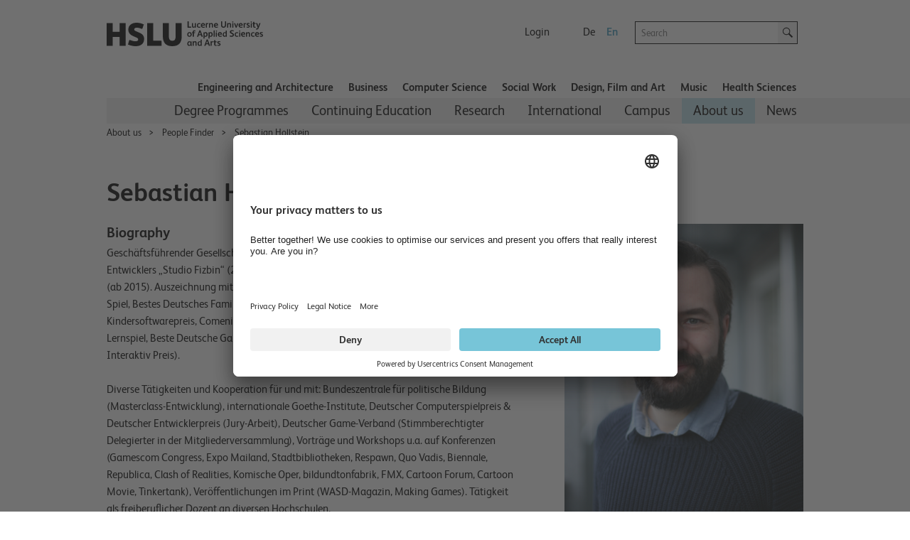

--- FILE ---
content_type: text/html; charset=utf-8
request_url: https://www.hslu.ch/en/lucerne-university-of-applied-sciences-and-arts/about-us/people-finder/profile/?pid=4245
body_size: 29380
content:


<!DOCTYPE html>

<!--[if lt IE 9]><html class="no-js lt-ie9" lang="en"> <![endif]-->
<!--[if IE 9]>   <html class="no-js lt-ie10 ie9" lang="en"> <![endif]-->
<!--[if gt IE 9]><!-->
<html class="no-js" lang="en">
<!--<![endif]-->
<!--
  Server:  WS332
  Device:  PersonalComputer
-->
<head>

<meta charset="utf-8" />
<meta http-equiv="X-UA-Compatible" content="IE=edge" />
<meta name="msapplication-config" content="none" />

<meta name="keywords" content="Information Technology, Ausbildung, Lecturer, Game Design & Engineering, Studio Game 1, Studio Game 2, Digital Project: Serious Game, Colabor+ 'Spielst du mit?', Mentorate, Mentorate: Bachelorarbeiten, Game Design, Game Development, Kreativitätstechniken, Unternehmensführung und Gründung, Creative Direction, (Agile) project management and team leadership"/>
<meta name="description" content="Sebastian Hollstein, Lucerne School of Computer Science and Information Technology"/>
<meta name="robots" content="index,follow"/>

<meta property="og:site_name" content="Hochschule Luzern, bildet – forscht – begeistert" />
<meta property="og:type" content="website" />
<meta property="og:url" content="https://www.hslu.ch/en/lucerne-university-of-applied-sciences-and-arts/about-us/people-finder/profile/?pid=4245" />
<meta property="og:title" content="Hollstein Sebastian HSLU I" />
<meta property="og:description" content="Hollstein Sebastian HSLU I: Geschäftsführender Gesellschafter, Mitgründer und Game Director des Computerspiele-Entwicklers „Studio Fizbin“ (2011 - 2023) und der Game-Kollektive “Saftladen” und “Kokolores” (ab 2015)." />
<meta property="twitter:card" content="summary" />
<meta property="twitter:title" content="Hollstein Sebastian HSLU I" />
<meta property="twitter:site" content="@hslu" />
<meta property="twitter:description" content="Hollstein Sebastian HSLU I: Geschäftsführender Gesellschafter, Mitgründer und Game Director des Computerspiele-Entwicklers „Studio Fizbin“ (2011 - 2023) und der Game-Kollektive “Saftladen” und “Kokolores” (ab 2015)." />
<meta property="twitter:image" content="https://www.hslu.ch/Services/Other/SelbstpflegeDB/ImageService/ImageHandler.ashx/?id=c241c49a-4466-44cd-898c-5c2248f19495&s=DetailView"/>
<meta property="og:image" content="https://www.hslu.ch/Services/Other/SelbstpflegeDB/ImageService/ImageHandler.ashx/?id=c241c49a-4466-44cd-898c-5c2248f19495&s=DetailView"/>

<link rel='shortcut icon' type='image/x-icon'  href='/-/media/campus-system/common/favicon/favicon.ico'/>
<link rel='manifest' href='/Services/Campus/Common/FaviconManifest.ashx?type=manifest'>
<meta name='msapplication-config' content='/Services/Campus/Common/FaviconManifest.ashx?type=msapp-config'>

<meta name="viewport" content="width=device-width, initial-scale=1.0" />
<meta name="language" content="en" />
<link rel='alternate' href='https://www.hslu.ch/de-ch/hochschule-luzern/ueber-uns/personensuche/profile?pid=4245' hreflang='de-CH' lang='de-CH' title='Person Detail' />
<link rel='alternate' href='https://www.hslu.ch/en/lucerne-university-of-applied-sciences-and-arts/about-us/people-finder/profile?pid=4245' hreflang='en' lang='en' title='Person Detail' />



<link href="/Assets/Campus/Common/css/bundle.css?v=zLOr5UCRPvb7N20PiFOSpCE9h7KgKPNC76irsv8NjZY1" rel="stylesheet"/>


<script src="/Assets/Campus/Common/js/modernizr.custom.js"></script>
<script src="/Assets/Campus/Common/js/libs/headjs/1.0.3/head.load.min.js"></script>
<script src="/Assets/Campus/Common/js/libs/jquery/dist/jquery.min.js"></script>

<script src="/Assets/Campus/Common/js/campus-head.js"></script>
<script> dataLayer = window.dataLayer || []; </script>
<link rel='canonical' href='/en/lucerne-university-of-applied-sciences-and-arts/about-us/people-finder/profile?pid=4245'>

<script>
const language_code = document.documentElement.getAttribute("lang");
document.write('<scr' + 'ipt id="usercentrics-cmp" src="https://app.usercentrics.eu/browser-ui/latest/loader.js" data-language="' + language_code + '" data-settings-id="fdBI3dd8M" async></scr' + 'ipt>');
</script>
<script>

        // create dataLayer
        window.dataLayer = window.dataLayer || [];
        function gtag() {
            dataLayer.push(arguments);
        }

        // set „denied" as default for both ad and analytics storage, as well as ad_user_data and ad_personalization,
        gtag("consent", "default", {
            ad_user_data: "denied",
            ad_personalization: "denied",
            ad_storage: "denied",
            analytics_storage: "denied",
            wait_for_update: 2000 // milliseconds to wait for update
        });

        // Enable ads data redaction by default [optional]
        gtag("set", "ads_data_redaction", true);
</script>
<script>
 // Google Tag Manager
        (function(w, d, s, l, i) {
            w[l] = w[l] || [];
            w[l].push({
                'gtm.start': new Date().getTime(),
                event: 'gtm.js'
            });
            var f = d.getElementsByTagName(s)[0],
                j = d.createElement(s),
                dl = l != 'dataLayer' ? '&l=' + l : '';
            j.async = true;
            j.src =
                'https://www.googletagmanager.com/gtm.js?id=' + i + dl;
            f.parentNode.insertBefore(j, f);
        })(window, document, 'script', 'dataLayer', 'GTM-53PLQ9');
  </script>
    <script>
        /*Only request big polyfill file  if old (or IE) */
        var modernBrowser = (
            'fetch' in window &&
                'assign' in Object &&
                Array.prototype.find != null
        );

        if ( !modernBrowser ) {
            var scriptElement = document.createElement('script');

            scriptElement.async = false;
            scriptElement.src = '/Assets/dist/polyfills.bundle.js';
            document.head.appendChild(scriptElement);
        }
    </script>
    <META NAME="robots" CONTENT="index,follow"></META><title>
	Sebastian Hollstein | Lucerne University of Applied Sciences and Arts
</title></head>
<body class="en">
    <!-- Google Tag Manager (noscript) -->
<noscript><iframe src="https://www.googletagmanager.com/ns.html?id=GTM-53PLQ9"
height="0" width="0" style="display:none;visibility:hidden"></iframe></noscript>
<!-- End Google Tag Manager (noscript) -->


<!-- CCM -->
<script>
//D365 https://learn.microsoft.com/en-us/dynamics365/marketing/cookies
    function d365mktConfigureTracking() {
         return {Anonymize: true};
    }



</script>
<!--SmartDataProtector-->
<script type="application/javascript" src="https://privacy-proxy.usercentrics.eu/latest/uc-block.bundle.js"></script>
<!--End SmartDataProtector-->
<!--END CCM -->



<script type="text/javascript">
// Please replace 'ucEvent' with the event you have just created
window.addEventListener("ucEvent", function (e) {
    if( e.detail && e.detail.event == "consent_status") {
        // Please replace the analytics service name here with the customized service    
        var ucAnalyticsService = 'Google Analytics';
        // Please replace the ad service name here with the customized service
        var ucAdService = 'Google Ads Remarketing';

        if(e.detail.hasOwnProperty(ucAnalyticsService) && e.detail.hasOwnProperty(ucAdService))
        {
            gtag("consent", "update", {
                ad_storage: e.detail[ucAdService] ? 'granted':'denied',
                analytics_storage: e.detail[ucAnalyticsService] ? 'granted':'denied'
            });
        }
        else {            
            if(e.detail.hasOwnProperty(ucAdService)) {
                gtag("consent", "update", {
                    ad_storage: e.detail[ucAdService] ? 'granted':'denied'
                });
            }            
            if(e.detail.hasOwnProperty(ucAnalyticsService)) {
              gtag("consent", "update", {
                    analytics_storage: e.detail[ucAnalyticsService] ? 'granted':'denied'
                });
            }
        }
    }
});
</script>
<script>

//From Email of Stephi on 15.08.2023
uc.deactivateBlocking([
  '87JYasXPF', // GA4 is not blocked
  'HkocEodjb7', // Google Analytics is not blocked
  'S1_9Vsuj-Q', // Google Ads is not blocked
  'rJ99c4oOo-X', // Google AdServices is not blocked
  'B1Hk_zoTX', // Google Ads Remarketing is not blocked
  '9V8bg4D63', // DoubleClick Ad is not blocked
  'DHS2sEi4b', // Search Ads 360 is not blocked
  'dsS7z9Hv4', // NEU Microsoft Advertising Remarketing is not blocket
]);

//this are the usercentrics blocks. The elements get blocked if the service (id) was not concent
//https://docs.usercentrics.com/?_gl=1*eir6zf*_ga*MzY5NDI2MjguMTY4NDMyMjc0MA..*_ga_2QB41H1S1Q*MTY4NjkxNTYwOC4zLjEuMTY4NjkxNzIyMi4wLjAuMA..#/smart-data-protector?id=display-overlay-for-custom-elements
uc.blockElements({
  'S1pcEj_jZX': '.place-with-map ' ,
  '36Qz2BpUP':'.social-media-app',
'BJz7qNsdj-7':'.video',
'HyEX5Nidi-m':'.video',
 'iQ3ZA2klucsP_T':'.video',
'HyP_q4sdobm':'.soundcloud',
'3uVXyQAEl':'.buzzsprout',
'dwkRM0PG':'.issuu',
'r1PkZcEs_iWQ': '.typeform'
});
uc.setServiceAlias({'BJz7qNsdj-7': 'iQ3ZA2klucsP_T', 'HyEX5Nidi-m': 'iQ3ZA2klucsP_T'})
uc.reloadOnOptIn( 'iQ3ZA2klucsP_T'); // reload page on YouTube opt-in
uc.reloadOnOptOut ('r1PkZcEs_iWQ'); // reload page on typeform opt-out
</script>
    
    
    <img class="hidden" src="/Assets/Campus/Common/img/Icons/loading-blue-50x50.gif" alt="Loading..."/>
    <form method="post" action="/en/lucerne-university-of-applied-sciences-and-arts/about-us/people-finder/profile/?pid=4245" id="superform">
<div class="aspNetHidden">
<input type="hidden" name="__EVENTTARGET" id="__EVENTTARGET" value="" />
<input type="hidden" name="__EVENTARGUMENT" id="__EVENTARGUMENT" value="" />
<input type="hidden" name="__VIEWSTATE" id="__VIEWSTATE" value="9NkWg5/QN/M7lX+kgelNuVg82b/T+by9FVcLR3ClIiEQacpAzpMW1SjSTh1W1FrUs3mEZJ/u4EktinN1cyvr1Pgu1AGVDawbv4zKgv2+OOvlxOfgi+E33E4SW2rfIdVYOiXhOc+mRds3+hfFVFwJ/zY9OY+sgMn/CGTn9Rr+z5zuKxl9MezNrRPeHAfinCqAZqrv7EBlhzipkGPBPufGKGmRWRHbSq/xkF+aXyhZVH3TGBkSgdbnw5kMV6MPOy4cpdmXLQ8QLonTJxkUHzFPy3GqQ50LIqJcZJfp8VPsZxQznIFqfv/Rks3nJVQBADPkXx0VuV1QkdxQfmqc3+euGNNIW40PtU2NIJJ1ypVrf0/gY/0AhtxjY+lSepv4nABG+Y5Rp3/LIWH7BWXUZR7Xc4cA6jq8RgXm8oLPzxWEvYTJbIP84wCVzr0z4FR++fH9r2F3qGP+eUMZiGiCwI2DzC8MEZ/zy9riVZYQnQtNAZGqYXFKkY8wCg5dWM7j/zLd0QxV0p6PmuVaZ6rYsAItj3l/PjEK4tCJaV1jB+mNMG8h/TTciBRmyqPSU6P8HrKDAMHP7HjP9W6GuYbTBtT7/sVVid6F76xPp2O32g/uHMHqkMOZdWjPvIvTvbaRblXuCHatfCmPsz7+VeIo4/gVDruhi/CoHJqwzXaFYodYjtIYH0AaJFPk7Y6E9ShmmKJMo4EPPMvGYYVe4LXsyM2YFAUQI0hiquz1CT04NRve2lba0+gTNsSHEDXANa1s6cm52j4SUOvDLaOXxvqmlOCcctmv1ArlbiO94dEqiQpsOXirsNOe" />
</div>

<script type="text/javascript">
//<![CDATA[
var theForm = document.forms['superform'];
if (!theForm) {
    theForm = document.superform;
}
function __doPostBack(eventTarget, eventArgument) {
    if (!theForm.onsubmit || (theForm.onsubmit() != false)) {
        theForm.__EVENTTARGET.value = eventTarget;
        theForm.__EVENTARGUMENT.value = eventArgument;
        theForm.submit();
    }
}
//]]>
</script>


<script src="/WebResource.axd?d=pynGkmcFUV13He1Qd6_TZHxlin5QH0C6QoO_ddUVRHNzcqZUTYWoXA0J9TUb6KX8yOm9vw2&amp;t=638901608248157332" type="text/javascript"></script>


<script src="/ScriptResource.axd?d=NJmAwtEo3Ipnlaxl6CMhvidpBM3x0niLeZkmEjwQBT00aRszMS0ajllAz1QlOS7o9QTZD02hK-7FD8U21Ci3cj5WlWKI90nPzk2ltT6IRWD2DOhHpm5aRuG61gq05QWaRmEc3t_hxHPZdOrXYtUr0pkLlFY1&amp;t=5c0e0825" type="text/javascript"></script>
<script src="/ScriptResource.axd?d=dwY9oWetJoJoVpgL6Zq8OLJnukaYb5toloApZT3l2d2L1NN5jCOmNFn9jgfKpm5H9qIpNrnw6WdvGgslIdpYWXnBGH11DTv2asm-6UvNZ4hEa_-ZuIgnhNBAwu2CqMdLpO5935noULsr4vokWbI-NJrFVAo1&amp;t=5c0e0825" type="text/javascript"></script>
<div class="aspNetHidden">

	<input type="hidden" name="__VIEWSTATEGENERATOR" id="__VIEWSTATEGENERATOR" value="667CDC75" />
</div>
        <div class="columns noheight">
            <a id="top" style="visibility:hidden">hidden</a>
        </div>
        <script type="text/javascript">
//<![CDATA[
Sys.WebForms.PageRequestManager._initialize('ctl04', 'superform', [], [], [], 90, '');
//]]>
</script>

        
        
        <div id="wrapper" class="device-full">
            
            <header id="head">
                

<script>
    $(document).ready(function () {
        addMouseEvent();
    })
</script>


<div class="mobile-column show-for-small box">
    <p><a href="?device=Smartphone" rel="nofollow">View Mobile version</a></p>
</div>
<nav class="meta meta-nav collapsed hidden-for-small">
    <h2 class="no-css">Meta navigation</h2>
    <a href="/en/" id="home" rel="home" tabindex="-1" accesskey="1" ><img src="/-/media/campus/common/images/header/hslu-logo.svg?sc_lang=en" height="80" id="logo-bitmap" alt="Startseite – Hochschule Luzern" width="220" />
    </a>
    <div class="lang-nav noprint">
        <h2 class="no-css">Language selection and important links</h2>
        <ul class="meta-nav-list inline-list">
            <li class="hidden-item"><a href="#intro" class="reader" accesskey="2">Contents</a></li>
            <li class="hidden-item"><a href="#contact" class="no-css" accesskey="9" tabindex="-1">Contact</a></li>
            
            
            <li>
                <a href="/en/service-sites/login-switch" >Login</a>
            </li>
            
            <li class="hide-for-phone-portrait">
                
            </li>
        </ul>
        <ul class="lang-nav-list inline-list">
            
            <li>
                <a href="/de-ch/hochschule-luzern/ueber-uns/personensuche/profile?pid=4245" class="languagelink" title="German" rel="alternate" tabindex="-1" hreflang="de" >De</a>
            </li>
            
            <li class="active">
                <a href="/en/lucerne-university-of-applied-sciences-and-arts/about-us/people-finder/profile?pid=4245" class="languagelink active" title="English" rel="alternate" tabindex="-1" hreflang="en" >En</a>
            </li>
            
        </ul>
    </div>
    <div class="search-holder noprint">
        <div class="row">
            <div class="searchfield   columns append-bottom">
                

<div id="searchfield-sitesearch" class="row collapse">
    <div class="medium-17 small-19 small-centered large-uncentered columns">
        <label style="display: none;" for="input-sitesearch">Search</label>
        <i class="icon-lupe-grau show-for-small"></i>
        <input id="input-sitesearch" type="search" placeholder="Search" name="q" accesskey="4" autocomplete="off" />
    </div>
    <div class="columns large-3 search-action hide-for-small left">
        <a id="submit-sitesearch" class="button postfix">
            <i class="icon-lupe-schwarz ir">Search</i>
        </a>
    </div>
</div>

            </div>
        </div>
    </div>
</nav>


<h2 class="no-css" id="navigation">Main navigation</h2>
<nav class="top-nav row selected noprint hide-for-small">
    <h2 class="no-css">School navigation</h2>
    <ul>    

        

        <li class="top-nav-item">
            
            <a href="/en/lucerne-school-of-engineering-architecture" class="top-nav-a" >Engineering and Architecture</a>

        </li>

        

        <li class="top-nav-item">
            
            <a href="/en/lucerne-school-of-business" class="top-nav-a" >Business</a>

        </li>

        

        <li class="top-nav-item">
            
            <a href="/en/lucerne-school-of-information-technology" class="top-nav-a" >Computer Science</a>

        </li>

        

        <li class="top-nav-item">
            
            <a href="/en/lucerne-school-of-social-work" class="top-nav-a" >Social Work</a>

        </li>

        

        <li class="top-nav-item">
            
            <a href="/en/lucerne-school-of-design-film-and-art" class="top-nav-a" >Design, Film and Art​</a>

        </li>

        

        <li class="top-nav-item">
            
            <a href="/en/lucerne-school-of-music" class="top-nav-a" >Music</a>

        </li>

        

        <li class="top-nav-item">
            
            <a href="/en/health" class="top-nav-a" >Health Sciences</a>

        </li>

        
        
    </ul>
</nav>
<div class="main-nav-holder noprint hide-for-small">
    <div class="row">
        <div class="columns">
            <nav class="main main-nav selected">
                <h2 class="no-css">Sub-navigation</h2>
                <ul role="menubar">                                  
                    
                    

                    <li class="main-nav-item" role="menuitem" aria-haspopup="true" data-id="2d125751-44c2-46f2-9626-fba3b3cb17c9">
            
                        <a href="/en/lucerne-university-of-applied-sciences-and-arts/degree-programmes" >Degree Programmes</a>

                    </li>

                    

                    <li class="main-nav-item" role="menuitem" aria-haspopup="true" data-id="677fd972-6921-4113-8c22-3d3bd78f47d1">
            
                        <a href="/en/lucerne-university-of-applied-sciences-and-arts/continuing-education" >Continuing Education</a>

                    </li>

                    

                    <li class="main-nav-item" role="menuitem" aria-haspopup="true" data-id="d4ce1dad-ab6e-4fde-b581-286a265eb732">
            
                        <a href="/en/lucerne-university-of-applied-sciences-and-arts/research" >Research</a>

                    </li>

                    

                    <li class="main-nav-item" role="menuitem" aria-haspopup="true" data-id="e777f3bc-9af6-46d0-b63c-7e8dcb749b9b">
            
                        <a href="/en/lucerne-university-of-applied-sciences-and-arts/international" >International</a>

                    </li>

                    

                    <li class="main-nav-item" role="menuitem" aria-haspopup="true" data-id="6a004ac8-6ce6-4a52-98a7-6437b8fb9067">
            
                        <a href="/en/lucerne-university-of-applied-sciences-and-arts/campus" >Campus</a>

                    </li>

                    

                    <li class="main-nav-item navigated" role="menuitem" aria-haspopup="true" data-id="98a085e2-5f00-4251-8acd-ca25de84a2aa">
            
                        <a href="/en/lucerne-university-of-applied-sciences-and-arts/about-us" >About us</a>

                    </li>

                    

                    <li class="main-nav-item" role="menuitem" aria-haspopup="true" data-id="59fd3c7a-762a-40bc-9d48-dc82c777f24a">
            
                        <a href="https://news.hslu.ch/english" title="News" >News</a>

                    </li>

                    

                </ul>
            </nav>
        </div>
    </div>
</div>
<script>
    var subNavigationTree = [{id:"2d125751-44c2-46f2-9626-fba3b3cb17c9",title:"Degree Programmes",content_title:"Degree Programmes",href:"/en/lucerne-university-of-applied-sciences-and-arts/degree-programmes",level:2,navigated:false,active:false,nodes:[{id:"75f70c2f-7a34-4ff5-a0b7-8d3bc95d1d6a_324179578",title:"Bachelor",content_title:"Bachelor",href:"/en/lucerne-university-of-applied-sciences-and-arts/degree-programmes/bachelor",level:3,navigated:false,active:false,nodes:[]},{id:"441a750c-0747-42b5-ab21-6d3f59835c3e_324179578",title:"Master",content_title:"Master",href:"/en/lucerne-university-of-applied-sciences-and-arts/degree-programmes/master",level:3,navigated:false,active:false,nodes:[]},{id:"c05a26e6-ef60-4274-996a-543d7bc3ab97_324179578",title:"Admission",content_title:"Admission",href:"/en/lucerne-university-of-applied-sciences-and-arts/degree-programmes/admission",level:3,navigated:false,active:false,nodes:[]}]},{id:"677fd972-6921-4113-8c22-3d3bd78f47d1",title:"Continuing Education",content_title:"Continuing Education",href:"/en/lucerne-university-of-applied-sciences-and-arts/continuing-education",level:2,navigated:false,active:false,nodes:[{id:"2f07ef41-9c8d-440a-9839-16c5462b63ab_-1313842336",title:"Executive MBA Luzern",content_title:"Executive MBA Luzern",href:"/en/lucerne-school-of-business/continuing-education/mas/ibr/executive-mba-luzern",level:3,navigated:false,active:false,nodes:[{id:"843a1d20-d848-4a35-aabc-1e8896d27574_49167565",title:"Programm",content_title:"Programm",href:"/en/lucerne-school-of-business/continuing-education/mas/ibr/executive-mba-luzern/studienprogramm",level:4,navigated:false,active:false,nodes:[]},{id:"e689b191-01e7-4ec2-bd3f-40c00045f188_49167565",title:"Dozierende",content_title:"Dozierende",href:"/en/lucerne-school-of-business/continuing-education/mas/ibr/executive-mba-luzern/dozierende",level:4,navigated:false,active:false,nodes:[]}]},{id:"cbc6200d-3e4d-4522-8dc0-6314f4b08232_-1313842336",title:"MBA Luzern",content_title:"MBA Luzern",href:"/en/lucerne-school-of-business/continuing-education/mas/ibr/business-administration-mba-luzern",level:3,navigated:false,active:false,nodes:[{id:"c5737082-4444-478c-a596-71035b0e627e_-720034204",title:"Ausgewählte Dozierende",content_title:"Ausgewählte Dozierende",href:"/en/lucerne-school-of-business/continuing-education/mas/ibr/business-administration-mba-luzern/ausgewaehlte-dozierende",level:4,navigated:false,active:false,nodes:[]},{id:"66a936c7-f05e-47f8-ae9e-40477a484062_-720034204",title:"Testimonals",content_title:"Testimonals",href:"/en/lucerne-school-of-business/continuing-education/mas/ibr/business-administration-mba-luzern/standard-site",level:4,navigated:false,active:false,nodes:[]}]},{id:"a69e4480-23ce-46a8-8f22-f35ddae27130_-1313842336",title:"Doctor of Business Administration DBA",content_title:"Doctor of Business Administration DBA",href:"/en/lucerne-school-of-business/continuing-education/mas/ibr/doctor-of-business-administration-dba",level:3,navigated:false,active:false,nodes:[{id:"027fc7b2-93d3-4764-a06d-e8b8aaa38482_-1122848061",title:"Course Structure",content_title:"Course Structure",href:"/en/lucerne-school-of-business/continuing-education/mas/ibr/doctor-of-business-administration-dba/course-structure",level:4,navigated:false,active:false,nodes:[]},{id:"29f9f211-0940-4bf2-b447-4bb386a3c592_-1122848061",title:"What is a DBA Degree?",content_title:"What is a DBA Degree?",href:"/en/lucerne-school-of-business/continuing-education/mas/ibr/doctor-of-business-administration-dba/what-ist-a-dba-degree",level:4,navigated:false,active:false,nodes:[]},{id:"2a95810d-6a4c-498d-b52a-5d4c0ea26d62_-1122848061",title:"Entry Requirements",content_title:"Entry Requirements",href:"/en/lucerne-school-of-business/continuing-education/mas/ibr/doctor-of-business-administration-dba/entry-requirements",level:4,navigated:false,active:false,nodes:[]},{id:"01ef7a21-047f-46f5-8dac-c12490cea7bd_-1122848061",title:"Dates and Venues",content_title:"Dates and Venues",href:"/en/lucerne-school-of-business/continuing-education/mas/ibr/doctor-of-business-administration-dba/dates-venues",level:4,navigated:false,active:false,nodes:[]},{id:"fa6df6fa-4740-47b7-bafb-823afdd00412_-1122848061",title:"Individual Coaching throughout",content_title:"Individual Coaching throughout",href:"/en/lucerne-school-of-business/continuing-education/mas/ibr/doctor-of-business-administration-dba/individual-coaching-throughout",level:4,navigated:false,active:false,nodes:[]},{id:"6dea0a11-e68a-42ae-830c-88d334483219_-1122848061",title:"Publications & IRB",content_title:"Publications & IRB",href:"/en/lucerne-school-of-business/continuing-education/mas/ibr/doctor-of-business-administration-dba/publikationen-irb",level:4,navigated:false,active:false,nodes:[]},{id:"73ad4c83-1105-4e83-92cb-ca2986d5135d_-1122848061",title:"Admission Process and Program Costs",content_title:"Admission Process and Program Costs",href:"/en/lucerne-school-of-business/continuing-education/mas/ibr/doctor-of-business-administration-dba/administrative-process",level:4,navigated:false,active:false,nodes:[]},{id:"e7a5e5fb-0ba2-4202-87b6-1e0ed73f3a0d_-1122848061",title:"Admission Board",content_title:"Admission Board",href:"/en/lucerne-school-of-business/continuing-education/mas/ibr/doctor-of-business-administration-dba/admission-board",level:4,navigated:false,active:false,nodes:[]},{id:"bb899098-accd-4708-83e2-1b9c82bfae08_-1122848061",title:"Associated Program",content_title:"Associated Program",href:"/en/lucerne-school-of-business/continuing-education/mas/ibr/doctor-of-business-administration-dba/associated-program",level:4,navigated:false,active:false,nodes:[]},{id:"9b5ed91e-ff64-493c-b440-0c510c46b4ac_-1122848061",title:"FAQ",content_title:"FAQ",href:"/en/lucerne-school-of-business/continuing-education/mas/ibr/doctor-of-business-administration-dba/faq",level:4,navigated:false,active:false,nodes:[]}]},{id:"9859837d-98b6-4353-9faa-bb311820975b_-1313842336",title:"Master of Advanced Studies MAS",content_title:"Master of Advanced Studies MAS",href:"/en/lucerne-university-of-applied-sciences-and-arts/continuing-education/mas",level:3,navigated:false,active:false,nodes:[]},{id:"cdaad718-e0db-4f46-af3c-2bd53a3b0386_-1313842336",title:"Diploma of Advanced Studies DAS",content_title:"Diploma of Advanced Studies DAS",href:"/en/lucerne-university-of-applied-sciences-and-arts/continuing-education/das",level:3,navigated:false,active:false,nodes:[]},{id:"57e55217-f3ff-46cf-bf40-cfa27b0695be_-1313842336",title:"Certificate of Advanced Studies CAS",content_title:"Certificate of Advanced Studies CAS",href:"/en/lucerne-university-of-applied-sciences-and-arts/continuing-education/cas",level:3,navigated:false,active:false,nodes:[]},{id:"d96980aa-2bd1-4a12-8ea9-9c39451cfafd_-1313842336",title:"Short Advanced Studies SAS",content_title:"Short Advanced Studies SAS",href:"/en/lucerne-university-of-applied-sciences-and-arts/continuing-education/sas",level:3,navigated:false,active:false,nodes:[]},{id:"96dd780b-de56-4549-a0d9-872629f5d736_-1313842336",title:"Short programmes",content_title:"Short programmes",href:"/en/lucerne-university-of-applied-sciences-and-arts/continuing-education/short-programmes",level:3,navigated:false,active:false,nodes:[]},{id:"8cb7b177-debf-4790-906c-2dbd8b0b1c71_-1313842336",title:"Seminars",content_title:"Seminars",href:"/en/lucerne-university-of-applied-sciences-and-arts/continuing-education/kurse-und-seminare",level:3,navigated:false,active:false,nodes:[]},{id:"1f3c6431-5e76-4ce7-80b2-fb3fd3b8d4c7_-1313842336",title:"Advice on continuing and executive education",content_title:"Advice on continuing and executive education",href:"/en/lucerne-university-of-applied-sciences-and-arts/continuing-education/beratung-weiterbildung",level:3,navigated:false,active:false,nodes:[]}]},{id:"d4ce1dad-ab6e-4fde-b581-286a265eb732",title:"Research",content_title:"Research",href:"/en/lucerne-university-of-applied-sciences-and-arts/research",level:2,navigated:false,active:false,nodes:[{id:"b1bdf6da-9bbd-4581-a324-b267d90e1f5f_209054313",title:"For companies and organisations",content_title:"For companies and organisations",href:"/en/lucerne-university-of-applied-sciences-and-arts/research/reasons",level:3,navigated:false,active:false,nodes:[]},{id:"de816502-e935-4cd0-95c9-423ce4f58d3f_209054313",title:"Selected Projects and Project Database",content_title:"Selected Projects and Project Database",href:"/en/lucerne-university-of-applied-sciences-and-arts/research/selected-projects",level:3,navigated:false,active:false,nodes:[]},{id:"bfe59d1d-1e02-43e7-9eb2-b49a90ab7e41_209054313",title:"About the Standing Committee on Research and Development",content_title:"About the Standing Committee on Research and Development",href:"/en/lucerne-university-of-applied-sciences-and-arts/research/names-and-contacts",level:3,navigated:false,active:false,nodes:[]},{id:"d06787cd-ddfa-4aa1-bf92-9c549ee7f416_209054313",title:"Research and Services Projects",content_title:"Research and Services Projects",href:"/en/lucerne-university-of-applied-sciences-and-arts/research/projects",level:3,navigated:false,active:false,nodes:[]}]},{id:"e777f3bc-9af6-46d0-b63c-7e8dcb749b9b",title:"International",content_title:"International",href:"/en/lucerne-university-of-applied-sciences-and-arts/international",level:2,navigated:false,active:false,nodes:[{id:"320d352a-ac8e-420a-8e97-9ac647b4ff4c_385768343",title:"Studying at HSLU",content_title:"Studying at HSLU",href:"/en/lucerne-university-of-applied-sciences-and-arts/international/studying-at-hslu",level:3,navigated:false,active:false,nodes:[{id:"7649405c-8067-4d88-962a-0d82a234fd23_263296682",title:"English-taught degree programmes",content_title:"English-taught degree programmes",href:"/en/lucerne-university-of-applied-sciences-and-arts/international/studying-at-hslu/english-taught-degree-programmes",level:4,navigated:false,active:false,nodes:[{id:"445fd167-1460-42f0-9682-32325a8aa6ad_1125467333",title:"Bachelor’s Degree Programmes",content_title:"Bachelor’s Degree Programmes",href:"/en/lucerne-university-of-applied-sciences-and-arts/international/studying-at-hslu/english-taught-degree-programmes/bachelor-programmes-e",level:5,navigated:false,active:false,nodes:[]},{id:"e58026f1-ec2c-4c1d-9ea1-316cec3f9554_1125467333",title:"Master’s degree programmes",content_title:"Master’s degree programmes",href:"/en/lucerne-university-of-applied-sciences-and-arts/international/studying-at-hslu/english-taught-degree-programmes/master",level:5,navigated:false,active:false,nodes:[]}]},{id:"8f38d88d-dd30-40d0-b933-ebb53418c196_263296682",title:"Exchange Programmes",content_title:"Exchange Programmes",href:"/en/lucerne-university-of-applied-sciences-and-arts/international/studying-at-hslu/exchange-programmes",level:4,navigated:false,active:false,nodes:[{id:"22611de9-56fd-4823-9f31-2de9000a43ef_1809082053",title:"Experience a semester abroad with Interrail",content_title:"Experience a semester abroad with Interrail",href:"/en/lucerne-university-of-applied-sciences-and-arts/international/studying-at-hslu/exchange-programmes/semester-abroad-with-interrail",level:5,navigated:false,active:false,nodes:[]}]},{id:"15767b6b-714b-4002-94a3-221da87467f6_263296682",title:"Dual Degrees",content_title:"Dual Degrees",href:"/en/lucerne-university-of-applied-sciences-and-arts/international/studying-at-hslu/dual-degrees",level:4,navigated:false,active:false,nodes:[]},{id:"91be85f5-fa01-4c91-acf8-9b71e4dd9012_263296682",title:"Lucerne Campus for Refugees PLUS (CLuG+)",content_title:"Lucerne Campus for Refugees PLUS (CLuG+)",href:"/en/lucerne-university-of-applied-sciences-and-arts/international/studying-at-hslu/lucerne-campus-for-refugees-plus-clug",level:4,navigated:false,active:false,nodes:[{id:"0ad3b4ff-5085-41f4-8e7d-346b7bac1ff2_-774662867",title:"Taster Programme",content_title:"Taster Programme",href:"/en/lucerne-university-of-applied-sciences-and-arts/international/studying-at-hslu/lucerne-campus-for-refugees-plus-clug/taster-programme",level:5,navigated:false,active:false,nodes:[]},{id:"8f54f981-39f7-41b9-82cf-3dcadd3e9f4b_-774662867",title:"Pre-Study Integration Programme",content_title:"Pre-Study Integration Programme",href:"/en/lucerne-university-of-applied-sciences-and-arts/international/studying-at-hslu/lucerne-campus-for-refugees-plus-clug/pre-study-integration-programme",level:5,navigated:false,active:false,nodes:[]},{id:"fadf5d48-d0b3-4d89-a2b0-5b33d5d0cdc5_-774662867",title:"Regular programme",content_title:"Regular programme",href:"/en/lucerne-university-of-applied-sciences-and-arts/international/studying-at-hslu/lucerne-campus-for-refugees-plus-clug/regular-programme",level:5,navigated:false,active:false,nodes:[]},{id:"5ea3753a-b36f-4faf-8678-b794c3306f5a_-774662867",title:"CLuG+: FAQs",content_title:"CLuG+: FAQs",href:"/en/lucerne-university-of-applied-sciences-and-arts/international/studying-at-hslu/lucerne-campus-for-refugees-plus-clug/clug-faqs",level:5,navigated:false,active:false,nodes:[]}]},{id:"7e31df7a-5587-4dda-9538-6ac115752945_263296682",title:"Short-Term Programmes",content_title:"Short-Term Programmes",href:"/en/lucerne-university-of-applied-sciences-and-arts/international/studying-at-hslu/short-term-programmes",level:4,navigated:false,active:false,nodes:[]},{id:"f54d8eb4-fa3c-45d8-896d-24432dff4297_263296682",title:"Introductory Weeks",content_title:"Introductory Weeks",href:"/en/lucerne-university-of-applied-sciences-and-arts/international/studying-at-hslu/introductory-week",level:4,navigated:false,active:false,nodes:[{id:"43aba0ff-948b-48a7-8d40-af487fb74561_-1919252407",title:"Get started in Lucerne - Workshops",content_title:"Get started in Lucerne - Workshops",href:"/en/lucerne-university-of-applied-sciences-and-arts/international/studying-at-hslu/introductory-week/get-started-in-lucerne",level:5,navigated:false,active:false,nodes:[]},{id:"e90ec2f4-cd66-47aa-8499-d35dd6e31ee0_-1919252407",title:"German - as a Foreign Language",content_title:"German - as a Foreign Language",href:"/en/lucerne-university-of-applied-sciences-and-arts/international/studying-at-hslu/introductory-week/german-introduction-course",level:5,navigated:false,active:false,nodes:[]},{id:"4de3ea94-31e6-44e4-b2fd-3f86b5e2ef72_-1919252407",title:"Intercultural and English Competence Course B2",content_title:"Intercultural and English Competence Course B2",href:"/en/lucerne-university-of-applied-sciences-and-arts/international/studying-at-hslu/introductory-week/intercultural-and-english-competence-course-b2",level:5,navigated:false,active:false,nodes:[]}]},{id:"93f1610b-9231-47a1-b95e-f025250a21c2_263296682",title:"Working while and after studying",content_title:"Working while and after studying",href:"/en/lucerne-university-of-applied-sciences-and-arts/international/studying-at-hslu/working-while-and-after-studying",level:4,navigated:false,active:false,nodes:[]},{id:"d0b1eb33-e642-4cc2-829c-eb690d3e3ef4_263296682",title:"English-taught continuing education programmes",content_title:"English-taught continuing education programmes",href:"/en/lucerne-university-of-applied-sciences-and-arts/international/studying-at-hslu/english-taught-continuing-education-programmes",level:4,navigated:false,active:false,nodes:[]},{id:"59644f8c-314c-4add-afab-076aec9144bb_263296682",title:"Academic calendar",content_title:"Academic calendar",href:"/en/lucerne-university-of-applied-sciences-and-arts/international/studying-at-hslu/academic-calendar",level:4,navigated:false,active:false,nodes:[]}]},{id:"01818d27-422c-49e2-a007-7007c2faafb9_385768343",title:"Study abroad",content_title:"Study abroad",href:"/en/lucerne-university-of-applied-sciences-and-arts/international/outgoing",level:3,navigated:false,active:false,nodes:[]},{id:"3dbfa18a-beab-4937-895b-d0b7a59a4880_385768343",title:"Working for or visiting the HSLU",content_title:"Working for or visiting the HSLU",href:"/en/lucerne-university-of-applied-sciences-and-arts/international/working-for-or-visiting-the-hslu",level:3,navigated:false,active:false,nodes:[{id:"3e1376f0-85be-4668-b5fb-75395748b7a8_-1345809680",title:"HSLU at a glance",content_title:"HSLU at a glance",href:"/en/lucerne-university-of-applied-sciences-and-arts/international/working-for-or-visiting-the-hslu/hslu-at-a-glance",level:4,navigated:false,active:false,nodes:[]},{id:"c8a45781-e11b-4596-9594-3bc6054f6a54_-1345809680",title:"Before your arrival",content_title:"Before your arrival",href:"/en/lucerne-university-of-applied-sciences-and-arts/international/working-for-or-visiting-the-hslu/before-your-arrival",level:4,navigated:false,active:false,nodes:[]},{id:"7bb5ecda-9b67-4589-a39e-19ba4f77c069_-1345809680",title:"Upon arrival",content_title:"Upon arrival",href:"/en/lucerne-university-of-applied-sciences-and-arts/international/working-for-or-visiting-the-hslu/upon-arrival",level:4,navigated:false,active:false,nodes:[]},{id:"af7c3d40-6bb2-4e0c-8721-3438f4ef64c5_-1345809680",title:"During your stay",content_title:"During your stay",href:"/en/lucerne-university-of-applied-sciences-and-arts/international/working-for-or-visiting-the-hslu/during-your-stay",level:4,navigated:false,active:false,nodes:[]},{id:"0924a50e-e223-4093-a230-fae982c70263_-1345809680",title:"Working at the HSLU",content_title:"Working at the HSLU",href:"/en/lucerne-university-of-applied-sciences-and-arts/international/working-for-or-visiting-the-hslu/working-at-the-hslu",level:4,navigated:false,active:false,nodes:[]},{id:"94815898-4077-4854-ad90-5c4e97ca960a_-1345809680",title:"Scholars at Risk",content_title:"Scholars at Risk",href:"/en/lucerne-university-of-applied-sciences-and-arts/international/working-for-or-visiting-the-hslu/scholars-at-risk",level:4,navigated:false,active:false,nodes:[]}]},{id:"7b268cd6-774b-424f-9d93-f1a2fe94db47_385768343",title:"Living in Switzerland",content_title:"Living in Switzerland",href:"/en/lucerne-university-of-applied-sciences-and-arts/international/living-in-switzerland",level:3,navigated:false,active:false,nodes:[{id:"2fc5f779-86d6-4c8f-90e9-fcc00db4fc1b_-1996459862",title:"Visa and residence permit",content_title:"Visa and residence permit",href:"/en/lucerne-university-of-applied-sciences-and-arts/international/living-in-switzerland/visa-and-residence-permit",level:4,navigated:false,active:false,nodes:[]},{id:"3fd9f701-bc96-4a52-a9a1-4c2182adb1e4_-1996459862",title:"Other topics",content_title:"Other topics",href:"/en/lucerne-university-of-applied-sciences-and-arts/international/living-in-switzerland/other-topics",level:4,navigated:false,active:false,nodes:[{id:"b27ce75e-40ea-4a4e-a0b3-43930e755e8e_-1887075170",title:"Accommodation",content_title:"Accommodation",href:"/en/lucerne-university-of-applied-sciences-and-arts/campus/living-in-lucerne/wohnen",level:5,navigated:false,active:false,nodes:[]},{id:"1d30f073-a964-40a8-a445-6763565feb9d_-1887075170",title:"Insurances",content_title:"Insurances",href:"/en/lucerne-university-of-applied-sciences-and-arts/campus/living-in-lucerne/insurance",level:5,navigated:false,active:false,nodes:[]},{id:"6aaa6d78-9c04-42d5-8c74-ffc9ef7ac6f7_-1887075170",title:"Financial Matters",content_title:"Financial Matters",href:"/en/lucerne-university-of-applied-sciences-and-arts/campus/living-in-lucerne/finanzielles",level:5,navigated:false,active:false,nodes:[]},{id:"419a2ca0-bbaa-4ed2-86ca-5016ff719ae7_-1887075170",title:"Scholarships and Prizes",content_title:"Scholarships and Prizes",href:"/en/lucerne-university-of-applied-sciences-and-arts/campus/living-in-lucerne/stipendien-und-preise",level:5,navigated:false,active:false,nodes:[]}]}]},{id:"74354fd1-e0a5-4f59-99b4-2f06439eaff6_385768343",title:"Other international topics",content_title:"Other international topics",href:"/en/lucerne-university-of-applied-sciences-and-arts/international/other-international-topics",level:3,navigated:false,active:false,nodes:[{id:"7ce1ee66-7d43-4f6f-b8cf-0be28fdcbf8a_1065940857",title:"Collaborative Online International Learning COIL",content_title:"Collaborative Online International Learning COIL",href:"/en/lucerne-university-of-applied-sciences-and-arts/international/other-international-topics/coil",level:4,navigated:false,active:false,nodes:[]},{id:"818a1539-5d58-4f74-8bab-523e5155f13b_1065940857",title:"Solidarity with Ukraine",content_title:"Solidarity with Ukraine",href:"/en/lucerne-university-of-applied-sciences-and-arts/international/other-international-topics/standard-site-ukraine",level:4,navigated:false,active:false,nodes:[{id:"210b3c7a-8ba2-4113-a1b5-9c16283a877b_1930784607",title:"For persons who need to leave Ukraine",content_title:"For persons who need to leave Ukraine",href:"/en/lucerne-university-of-applied-sciences-and-arts/international/other-international-topics/standard-site-ukraine/informationen-fuer-studierende-und-forschende-aus-der-ukraine",level:5,navigated:false,active:false,nodes:[]}]}]}]},{id:"6a004ac8-6ce6-4a52-98a7-6437b8fb9067",title:"Campus",content_title:"Campus",href:"/en/lucerne-university-of-applied-sciences-and-arts/campus",level:2,navigated:false,active:false,nodes:[{id:"7133537f-9c98-4710-8560-e1fd911ade91_-403216775",title:"Advice/counselling",content_title:"Advice/counselling",href:"/en/lucerne-university-of-applied-sciences-and-arts/campus/advice",level:3,navigated:false,active:false,nodes:[]},{id:"144d56ed-b486-49f1-8c16-2d8b8812047d_-403216775",title:"Libraries",content_title:"Libraries",href:"/en/lucerne-university-of-applied-sciences-and-arts/campus/libraries",level:3,navigated:false,active:false,nodes:[{id:"32c86113-281c-4338-97a7-aa90822db330_-177373337",title:"Open Science",content_title:"Open Science",href:"/en/lucerne-university-of-applied-sciences-and-arts/research/fuer-angehende-doktorierende/open-science",level:4,navigated:false,active:false,nodes:[{id:"44797662-6aa1-48b5-8777-d48420157628_-793859294",title:"Research data management",content_title:"Research data management",href:"/en/lucerne-university-of-applied-sciences-and-arts/research/fuer-angehende-doktorierende/open-science/forschungsdatenmanagement",level:5,navigated:false,active:false,nodes:[]},{id:"36b573c9-31ff-4279-948a-2943be3a6feb_-793859294",title:"Open Access",content_title:"Open Access",href:"/en/lucerne-university-of-applied-sciences-and-arts/research/fuer-angehende-doktorierende/open-science/open-access",level:5,navigated:false,active:false,nodes:[]}]},{id:"3932cd97-8742-4be2-b3d0-98bc8b26efb2_-177373337",title:"E-Resources",content_title:"E-Resources",href:"/en/lucerne-university-of-applied-sciences-and-arts/campus/libraries/e-medien",level:4,navigated:false,active:false,nodes:[]}]},{id:"633a1156-fa04-44a2-9647-d4f08e211d13_-403216775",title:"Careers Service",content_title:"Careers Service",href:"/en/careers",level:3,navigated:false,active:false,nodes:[{id:"7b0746f9-ae4f-4625-a67c-f37b429588e5_715221873",title:"For students",content_title:"For students",href:"/en/careers/fuer-studierende",level:4,navigated:false,active:false,nodes:[]},{id:"a2fd8514-295c-4487-a4a3-88960fd69193_715221873",title:"For employers",content_title:"For employers",href:"/en/careers/fuer-unternehmen",level:4,navigated:false,active:false,nodes:[]},{id:"a57bd216-49ee-4ac4-a0ce-773b7caf46ea_715221873",title:"Careers Channel",content_title:"Careers Channel",href:"/en/careers/careers-channel",level:4,navigated:false,active:false,nodes:[{id:"41a1d661-6723-46ca-8b1f-1591bc37120c_-1188669508",title:"Musik für Ihren Anlass",content_title:"Musik für Ihren Anlass",href:"/en/careers/careers-channel/musik-fuer-ihren-anlass",level:5,navigated:false,active:false,nodes:[{id:"edc28d39-31f7-4d64-8742-85328fa384c0_465854869",title:"Jazz",content_title:"Jazz",href:"/en/careers/careers-channel/musik-fuer-ihren-anlass/jazz",level:6,navigated:false,active:false,nodes:[]},{id:"d010d4c3-dc71-4da9-a696-b2b0ebc64060_465854869",title:"Klassik",content_title:"Klassik",href:"/en/careers/careers-channel/musik-fuer-ihren-anlass/klassik",level:6,navigated:false,active:false,nodes:[]},{id:"62b7b744-2650-4fea-9d23-e94d439b475a_465854869",title:"Pop",content_title:"Pop",href:"/en/careers/careers-channel/musik-fuer-ihren-anlass/pop",level:6,navigated:false,active:false,nodes:[]},{id:"b1409f58-74b6-4ab8-b99e-f4ccdcd42543_465854869",title:"Volksmusik",content_title:"Volksmusik",href:"/en/careers/careers-channel/musik-fuer-ihren-anlass/volksmusik",level:6,navigated:false,active:false,nodes:[]},{id:"15e41570-30cc-4b43-b70c-3994a5868fb5_465854869",title:"Leichte Musik",content_title:"Leichte Musik",href:"/en/careers/careers-channel/musik-fuer-ihren-anlass/leichte-musik",level:6,navigated:false,active:false,nodes:[]}]}]}]},{id:"223906d2-aa2c-475d-a274-cee35bcaaed8_-403216775",title:"E-Learning ILIAS",content_title:"E-Learning ILIAS",href:"/en/zll",level:3,navigated:false,active:false,nodes:[]},{id:"41d1e85e-6853-4eb3-8064-e32d07657803_-403216775",title:"Infrastructure",content_title:"Infrastructure",href:"/en/lucerne-university-of-applied-sciences-and-arts/campus/infrastructure",level:3,navigated:false,active:false,nodes:[{id:"a9f374cb-664b-4970-aa5a-f48d3a2a9ba6_151576473",title:"Canteens",content_title:"Canteens",href:"/en/lucerne-university-of-applied-sciences-and-arts/campus/infrastructure/canteens",level:4,navigated:false,active:false,nodes:[]},{id:"cfbdad43-cff3-48eb-8b3a-1a792f5949d6_151576473",title:"University Sports",content_title:"University Sports",href:"/en/lucerne-university-of-applied-sciences-and-arts/campus/infrastructure/university-sports",level:4,navigated:false,active:false,nodes:[{id:"07ca1a06-edeb-42c1-89d7-9ea4bfed3cc0_428362817",title:"Elite sport and study",content_title:"Elite sport and study",href:"/en/lucerne-university-of-applied-sciences-and-arts/campus/infrastructure/university-sports/elite-level-sports-and-studies",level:5,navigated:false,active:false,nodes:[]}]},{id:"d79e3e83-ae27-4c55-95bd-8f2c04f9f103_151576473",title:"HSLU-Card",content_title:"HSLU-Card",href:"/en/lucerne-university-of-applied-sciences-and-arts/campus/infrastructure/hslu-card",level:4,navigated:false,active:false,nodes:[]},{id:"da509a34-fa6a-484d-9290-02d8293ee58a_151576473",title:"Digital ID card",content_title:"Digital ID card",href:"/en/lucerne-university-of-applied-sciences-and-arts/campus/infrastructure/digital-id-card",level:4,navigated:false,active:false,nodes:[]}]},{id:"d52ac084-2808-4eb8-9321-1481cabb0e31_-403216775",title:"ISA",content_title:"ISA",href:"/en/lucerne-university-of-applied-sciences-and-arts/campus/isa",level:3,navigated:false,active:false,nodes:[]},{id:"75fff4aa-66cc-4ddf-8d34-fd5ac2fa655a_-403216775",title:"Service Desk",content_title:"Service Desk",href:"/en/servicedesk",level:3,navigated:false,active:false,nodes:[]},{id:"ff0578d5-878c-42ff-9bc9-8f8a81924ce2_-403216775",title:"Living and studying in Lucerne",content_title:"Living and studying in Lucerne",href:"/en/lucerne-university-of-applied-sciences-and-arts/campus/living-in-lucerne",level:3,navigated:false,active:false,nodes:[{id:"494f908c-44d9-4fab-b4ee-e74d86eac09a_-184015613",title:"Academic Year",content_title:"Academic Year",href:"/en/lucerne-university-of-applied-sciences-and-arts/campus/living-in-lucerne/campus-leben-in-luzern-akademisches-jahr",level:4,navigated:false,active:false,nodes:[]},{id:"c344b78e-de83-411f-90f2-5b36b7bf3a59_-184015613",title:"Financial Matters",content_title:"Financial Matters",href:"/en/lucerne-university-of-applied-sciences-and-arts/campus/living-in-lucerne/finanzielles",level:4,navigated:false,active:false,nodes:[]},{id:"3c425bf8-ba0f-485e-9719-d65b1c7c660e_-184015613",title:"Sport",content_title:"Sport",href:"/en/lucerne-university-of-applied-sciences-and-arts/campus/infrastructure/university-sports",level:4,navigated:false,active:false,nodes:[]},{id:"9c4afde4-b78c-4042-b21a-ad95bddbd99c_-184015613",title:"Scholarships and Prizes",content_title:"Scholarships and Prizes",href:"/en/lucerne-university-of-applied-sciences-and-arts/campus/living-in-lucerne/stipendien-und-preise",level:4,navigated:false,active:false,nodes:[]},{id:"b33e991c-9637-42ca-9353-ccf65cadd80f_-184015613",title:"Student organisations",content_title:"Student organisations",href:"/en/lucerne-university-of-applied-sciences-and-arts/campus/living-in-lucerne/studierendenorganisationen",level:4,navigated:false,active:false,nodes:[{id:"42af5890-bf08-4576-87ff-b4fe31f5a953_-1841397653",title:"OneHSLU",content_title:"OneHSLU",href:"/en/lucerne-university-of-applied-sciences-and-arts/campus/living-in-lucerne/studierendenorganisationen/standard-site-onehslu",level:5,navigated:false,active:false,nodes:[]}]},{id:"d7d50fe8-30aa-40e2-b273-f7fd4b89d064_-184015613",title:"About Lucerne",content_title:"About Lucerne",href:"/en/lucerne-university-of-applied-sciences-and-arts/campus/living-in-lucerne/ueber-luzern",level:4,navigated:false,active:false,nodes:[]},{id:"07c30b16-ffbe-4128-a55b-87aa693af8f5_-184015613",title:"Insurances",content_title:"Insurances",href:"/en/lucerne-university-of-applied-sciences-and-arts/campus/living-in-lucerne/insurance",level:4,navigated:false,active:false,nodes:[]},{id:"64a3fe25-5d55-4611-9c0b-c84c08c3851a_-184015613",title:"Do I need a visa?",content_title:"Do I need a visa?",href:"/en/lucerne-university-of-applied-sciences-and-arts/campus/living-in-lucerne/einreise",level:4,navigated:false,active:false,nodes:[{id:"0fd59192-8010-46dd-b92d-9cade9fc8f0b_1878429086",title:"Residence Permit",content_title:"Residence Permit",href:"/en/lucerne-university-of-applied-sciences-and-arts/campus/living-in-lucerne/einreise/aufenthaltsbewilligung",level:5,navigated:false,active:false,nodes:[]},{id:"686ac33a-3745-4878-889a-29d24e5f0879_1878429086",title:"Entry without visa",content_title:"Entry without visa",href:"/en/lucerne-university-of-applied-sciences-and-arts/campus/living-in-lucerne/einreise/einreise-ohne-visum",level:5,navigated:false,active:false,nodes:[]},{id:"68c889a9-255c-446a-97c6-80eff67b62bf_1878429086",title:"Entry with visa",content_title:"Entry with visa",href:"/en/lucerne-university-of-applied-sciences-and-arts/campus/living-in-lucerne/einreise/einreise-mit-visum",level:5,navigated:false,active:false,nodes:[]}]},{id:"9e792855-b94e-4709-8d2f-83c2b8fa4bec_-184015613",title:"Accommodation",content_title:"Accommodation",href:"/en/lucerne-university-of-applied-sciences-and-arts/campus/living-in-lucerne/wohnen",level:4,navigated:false,active:false,nodes:[{id:"beba4b95-84e2-487d-9be3-bfc7203a626b_1576016535",title:"FAQs about student housing",content_title:"FAQs about student housing",href:"/en/lucerne-university-of-applied-sciences-and-arts/campus/living-in-lucerne/wohnen/faqs",level:5,navigated:false,active:false,nodes:[]},{id:"6116b737-4557-4a26-b422-b47193b1e07c_1576016535",title:"Locations",content_title:"Locations",href:"/en/lucerne-university-of-applied-sciences-and-arts/campus/living-in-lucerne/wohnen/property",level:5,navigated:false,active:false,nodes:[]},{id:"a16f18d5-4216-4ba0-90b4-9ae178102203_1576016535",title:"Links to further offers",content_title:"Links to further offers",href:"/en/lucerne-university-of-applied-sciences-and-arts/campus/living-in-lucerne/wohnen/weitere-links",level:5,navigated:false,active:false,nodes:[]},{id:"33164d85-e544-4272-9d42-ad820450bcc9_1576016535",title:"Shared flat life",content_title:"Shared flat life",href:"/en/lucerne-university-of-applied-sciences-and-arts/campus/living-in-lucerne/wohnen/wg-leben",level:5,navigated:false,active:false,nodes:[]}]}]},{id:"6cf469cf-3322-4822-a3a3-1c8d9d353a2a_-403216775",title:"Safety",content_title:"Safety",href:"/en/lucerne-university-of-applied-sciences-and-arts/campus/safety",level:3,navigated:false,active:false,nodes:[]},{id:"0b801e20-bb6a-4379-af5d-4a94abda5022_-403216775",title:"Language Centre",content_title:"Language Centre",href:"/en/lucerne-university-of-applied-sciences-and-arts/campus/language-centre",level:3,navigated:false,active:false,nodes:[{id:"19230ea1-d7fe-4abb-89a7-47e4bbc096bc_-1770874859",title:"Enrolment for the fall semester 2026 - block weeks",content_title:"Enrolment for the fall semester 2026 - block weeks",href:"/en/lucerne-university-of-applied-sciences-and-arts/campus/language-centre/courses-and-enrolment-hs-blockweeks",level:4,navigated:false,active:false,nodes:[]},{id:"e8907289-d8fd-46dc-a09f-884b00b78566_-1770874859",title:"Enrolment for the fall semester 2025 - semester courses",content_title:"Enrolment for the fall semester 2025 - semester courses",href:"/en/lucerne-university-of-applied-sciences-and-arts/campus/language-centre/courses-and-enrolment-hs",level:4,navigated:false,active:false,nodes:[]},{id:"cd95cdae-2667-488f-9e08-f47c2dcface0_-1770874859",title:"Enrolment for the spring semester 2026 - block weeks",content_title:"Enrolment for the spring semester 2026 - block weeks",href:"/en/lucerne-university-of-applied-sciences-and-arts/campus/language-centre/courses-and-enrolment-hs-block-weeks",level:4,navigated:false,active:false,nodes:[]},{id:"e72d7f62-81eb-43fd-a85a-2fb56c5c9f47_-1770874859",title:"Overview for the spring semester 2026 - semester courses",content_title:"Overview for the spring semester 2026 - semester courses",href:"/en/lucerne-university-of-applied-sciences-and-arts/campus/language-centre/courses-and-enrolment-fs",level:4,navigated:false,active:false,nodes:[]},{id:"2e960072-0529-484f-a79e-6bb3d13a57ea_-1770874859",title:"Evaluation Tests and Self-Assessment",content_title:"Evaluation Tests and Self-Assessment",href:"/en/lucerne-university-of-applied-sciences-and-arts/campus/language-centre/sprachenzentrum-evaluationstests-und-selbstbeurteilung",level:4,navigated:false,active:false,nodes:[]},{id:"ec1446de-e77e-45b8-8648-109ab5183806_-1770874859",title:"Tandem",content_title:"Tandem",href:"/en/lucerne-university-of-applied-sciences-and-arts/campus/language-centre/tandem",level:4,navigated:false,active:false,nodes:[]},{id:"6c1667cc-a8c4-412a-a18a-9aece95939f2_-1770874859",title:"The Lecturers of the Language Centre",content_title:"The Lecturers of the Language Centre",href:"/en/lucerne-university-of-applied-sciences-and-arts/campus/language-centre/ueber-uns",level:4,navigated:false,active:false,nodes:[]},{id:"13302261-fbfc-448e-9474-4f7db58740f5_-1770874859",title:"FAQ",content_title:"FAQ",href:"/en/lucerne-university-of-applied-sciences-and-arts/campus/language-centre/faq",level:4,navigated:false,active:false,nodes:[]},{id:"5d4da77a-3e2c-47b3-b2b6-bdfb039536ab_-1770874859",title:"Costs",content_title:"Costs",href:"/en/lucerne-university-of-applied-sciences-and-arts/campus/language-centre/costs",level:4,navigated:false,active:false,nodes:[]}]},{id:"bfbe97e1-6955-4c93-92b7-96faa584a8d1_-403216775",title:"Discounts",content_title:"Discounts",href:"/en/lucerne-university-of-applied-sciences-and-arts/campus/student-discounts",level:3,navigated:false,active:false,nodes:[{id:"3215bc7a-6d39-455f-90a5-a7794978846f_-274196853",title:"Kita Campus Crèche",content_title:"Kita Campus Crèche",href:"/en/lucerne-university-of-applied-sciences-and-arts/campus/student-discounts/kita",level:4,navigated:false,active:false,nodes:[]}]}]},{id:"98a085e2-5f00-4251-8acd-ca25de84a2aa",title:"About us",content_title:"About us",href:"/en/lucerne-university-of-applied-sciences-and-arts/about-us",level:2,navigated:true,active:false,nodes:[{id:"5d640307-76f7-4138-9b3f-a85a87eb3558_-1509419879",title:"People Finder",content_title:"People Finder",href:"/en/lucerne-university-of-applied-sciences-and-arts/about-us/people-finder",level:3,navigated:true,active:false,nodes:[]},{id:"07ddfb7e-813c-45a0-b478-8ccdad42d149_-1509419879",title:"Profile",content_title:"Profile",href:"/en/lucerne-university-of-applied-sciences-and-arts/about-us/portrait",level:3,navigated:false,active:false,nodes:[{id:"c74ce034-0b13-43af-b174-c0f9eaf042ed_137376764",title:"2024 Facts & Figures",content_title:"2024 Facts & Figures",href:"/en/lucerne-university-of-applied-sciences-and-arts/about-us/portrait/jahresbericht-2024",level:4,navigated:false,active:false,nodes:[]},{id:"0fdadc5e-8d0a-46c5-98f1-97fbad603e2d_137376764",title:"Mission, Vision, Strategy",content_title:"Mission, Vision, Strategy",href:"/en/lucerne-university-of-applied-sciences-and-arts/about-us/portrait/mission-vision-framework-of-values",level:4,navigated:false,active:false,nodes:[]},{id:"91d90218-8a86-4bae-b9e9-31e57d692e69_137376764",title:"Code of Conduct",content_title:"Code of Conduct",href:"/en/lucerne-university-of-applied-sciences-and-arts/about-us/portrait/code-of-conduct",level:4,navigated:false,active:false,nodes:[]},{id:"dc391cd6-ee29-403c-9535-47c05e40808d_137376764",title:"HSLU publication",content_title:"HSLU publication",href:"/en/lucerne-university-of-applied-sciences-and-arts/about-us/portrait/publikation",level:4,navigated:false,active:false,nodes:[]},{id:"4f763b69-64da-4ff7-a406-7e1ca04c6eb9_137376764",title:"History",content_title:"History",href:"/en/lucerne-university-of-applied-sciences-and-arts/about-us/portrait/history",level:4,navigated:false,active:false,nodes:[]},{id:"66661b4a-8138-4a7d-8ba3-8d9d554d4fc0_137376764",title:"HSLU Sustainability Office",content_title:"HSLU Sustainability Office",href:"/en/lucerne-university-of-applied-sciences-and-arts/about-us/portrait/nachhaltigkeit",level:4,navigated:false,active:false,nodes:[{id:"65bd0e6c-1d85-401e-bfa4-55598983c557_1633167453",title:"Nachhaltigkeitsstrategie",content_title:"Nachhaltigkeitsstrategie",href:"/en/lucerne-university-of-applied-sciences-and-arts/about-us/portrait/nachhaltigkeit/nachhaltigkeitsstrategie",level:5,navigated:false,active:false,nodes:[]},{id:"e2cbf5ba-665d-4009-ae57-07f801af6224_1633167453",title:"Studium",content_title:"Studium",href:"/en/lucerne-university-of-applied-sciences-and-arts/about-us/portrait/nachhaltigkeit/studium",level:5,navigated:false,active:false,nodes:[]},{id:"7c046bb8-8475-41b7-b0c4-bf4dde0043f3_1633167453",title:"Weiterbildung",content_title:"Weiterbildung",href:"/en/lucerne-university-of-applied-sciences-and-arts/about-us/portrait/nachhaltigkeit/weiterbildung",level:5,navigated:false,active:false,nodes:[]},{id:"e05e83c3-30d2-4f24-8908-8dac1a82b5c2_1633167453",title:"Forschung",content_title:"Forschung",href:"/en/lucerne-university-of-applied-sciences-and-arts/about-us/portrait/nachhaltigkeit/forschung",level:5,navigated:false,active:false,nodes:[]},{id:"2c06f550-de2d-4ff4-a5f7-e081cf6514ef_1633167453",title:"Campus",content_title:"Campus",href:"/en/lucerne-university-of-applied-sciences-and-arts/about-us/portrait/nachhaltigkeit/campus",level:5,navigated:false,active:false,nodes:[{id:"c67b5976-def6-4575-95a8-05dc114712c6_348738525",title:"Infrastruktur, Ressourcen und Beschaffung",content_title:"Infrastruktur, Ressourcen und Beschaffung",href:"/en/lucerne-university-of-applied-sciences-and-arts/about-us/portrait/nachhaltigkeit/campus/infrastruktur-ressourcen-und-beschaffung",level:6,navigated:false,active:false,nodes:[]},{id:"c89062ee-9be9-4f6b-8de9-0a594ef12089_348738525",title:"Mobilität an der Hochschule Luzern",content_title:"Mobilität an der Hochschule Luzern",href:"/en/lucerne-university-of-applied-sciences-and-arts/about-us/portrait/nachhaltigkeit/campus/mobilitaet",level:6,navigated:false,active:false,nodes:[]}]}]},{id:"0999c0c9-c930-48a7-ac41-f529ed200bc9_137376764",title:"Diversity",content_title:"Diversity",href:"/en/lucerne-university-of-applied-sciences-and-arts/about-us/portrait/diversity",level:4,navigated:false,active:false,nodes:[{id:"899f8020-24e6-4665-98cd-c6442b51d9ed_28373622",title:"Diversity Policy",content_title:"Diversity Policy",href:"/en/lucerne-university-of-applied-sciences-and-arts/about-us/portrait/diversity/diversity-policy",level:5,navigated:false,active:false,nodes:[]},{id:"453a1abb-d8d7-4b50-a010-803598a94af8_28373622",title:"Projects and Publications",content_title:"Projects and Publications",href:"/en/lucerne-university-of-applied-sciences-and-arts/about-us/portrait/diversity/projects",level:5,navigated:false,active:false,nodes:[{id:"7cbb3511-87bf-4315-8879-13997ed6930e_-458862952",title:"Forschung und Dienstleistung",content_title:"Forschung und Dienstleistung",href:"/en/lucerne-school-of-business/about-us/diversity/diversity-and-equal-opportunities",level:6,navigated:false,active:false,nodes:[{id:"3271967b-e708-40c7-80ef-77057d7ef39b_-1452480022",title:"Gender und Sexuelle Orientierung",content_title:"Gender und Sexuelle Orientierung",href:"/en/lucerne-school-of-business/about-us/diversity/diversity-and-equal-opportunities/gender-und-sexuelle-orientierung",level:7,navigated:false,active:false,nodes:[]},{id:"c8a304bb-a3a8-4b81-bb52-76cedca91001_-1452480022",title:"Beeinträchtigung und Behinderung",content_title:"Beeinträchtigung und Behinderung",href:"/en/lucerne-school-of-business/about-us/diversity/diversity-and-equal-opportunities/beeintraechtigung-und-behinderung",level:7,navigated:false,active:false,nodes:[]},{id:"b2f1f960-3833-47cc-a87b-326fb4607138_-1452480022",title:"Interkulturalität & Migration",content_title:"Interkulturalität & Migration",href:"/en/lucerne-school-of-business/about-us/diversity/diversity-and-equal-opportunities/interkulturalitaet-und-migration",level:7,navigated:false,active:false,nodes:[]},{id:"c8d52c21-f8ad-4775-8870-b960c5ebd21e_-1452480022",title:"Alter und Generationen",content_title:"Alter und Generationen",href:"/en/lucerne-school-of-business/about-us/diversity/diversity-and-equal-opportunities/alter-und-generationen",level:7,navigated:false,active:false,nodes:[]},{id:"1bcd7fd6-9d05-4b43-9f63-549a6135a3ca_-1452480022",title:"Sozialer Status und Armut",content_title:"Sozialer Status und Armut",href:"/en/lucerne-school-of-business/about-us/diversity/diversity-and-equal-opportunities/sozialer-status-und-armut",level:7,navigated:false,active:false,nodes:[]},{id:"13596f39-5cb0-49be-9a29-87ebadd4553d_-1452480022",title:"Diversity und Intersektionalitaet",content_title:"Diversity und Intersektionalitaet",href:"/en/lucerne-school-of-business/about-us/diversity/diversity-and-equal-opportunities/diversity-und-intersektionalitaet",level:7,navigated:false,active:false,nodes:[]},{id:"4e7ec54b-6b7f-4495-9177-29edafc5fe3f_-1452480022",title:"Vereinbarkeit und Familie",content_title:"Vereinbarkeit und Familie",href:"/en/lucerne-school-of-business/about-us/diversity/diversity-and-equal-opportunities/vereinbarkeit-und-familie",level:7,navigated:false,active:false,nodes:[]}]},{id:"64101ba2-259c-478d-a8b0-359731caf774_-458862952",title:"Nationaler Zukunftstag",content_title:"Nationaler Zukunftstag",href:"/en/lucerne-university-of-applied-sciences-and-arts/about-us/portrait/diversity/projects/nationaler-zukunftstag",level:6,navigated:false,active:false,nodes:[]},{id:"4cebf076-964c-4655-88f0-2acff254b1d4_-458862952",title:"Fathers Day",content_title:"Fathers Day",href:"/en/lucerne-university-of-applied-sciences-and-arts/about-us/portrait/diversity/projects/fathersday",level:6,navigated:false,active:false,nodes:[]},{id:"529f727c-61c4-4379-b7cc-89231dfeebeb_-458862952",title:"Sprachleitfaden",content_title:"Sprachleitfaden",href:"/en/lucerne-university-of-applied-sciences-and-arts/about-us/portrait/diversity/projects/sprachleitfaden",level:6,navigated:false,active:false,nodes:[]},{id:"7a92761b-24a5-461d-9aa7-7014645160e6_-458862952",title:"Respektvolle Kommunikation",content_title:"Respektvolle Kommunikation",href:"/en/lucerne-university-of-applied-sciences-and-arts/about-us/portrait/diversity/projects/respektvolle-kommunikation",level:6,navigated:false,active:false,nodes:[]},{id:"4a79435e-8ba0-4d5a-a3f3-624d3d65517d_-458862952",title:"Sexual Harassment Awareness Day",content_title:"Sexual Harassment Awareness Day",href:"/en/lucerne-university-of-applied-sciences-and-arts/about-us/portrait/diversity/projects/shad",level:6,navigated:false,active:false,nodes:[]}]},{id:"969d4979-ec92-4a4c-aa60-e142d05c2978_28373622",title:"News",content_title:"News",href:"/en/lucerne-university-of-applied-sciences-and-arts/about-us/portrait/diversity/news",level:5,navigated:false,active:false,nodes:[]}]}]},{id:"68724d7c-4138-464d-98e8-749f5e39138d_-1509419879",title:"Management and Organisations",content_title:"Management and Organisations",href:"/en/lucerne-university-of-applied-sciences-and-arts/about-us/management-and-organisations",level:3,navigated:false,active:false,nodes:[{id:"ff573bcb-3288-4744-9811-6899242354ba_-609465691",title:"Support Services",content_title:"Support Services",href:"/en/lucerne-university-of-applied-sciences-and-arts/about-us/management-and-organisations/services",level:4,navigated:false,active:false,nodes:[]}]},{id:"98cc2cb2-7d9f-4b2b-b902-181c78e6da38_-1509419879",title:"Jobs and Careers",content_title:"Jobs and Careers",href:"/en/lucerne-university-of-applied-sciences-and-arts/about-us/jobs-und-karriere",level:3,navigated:false,active:false,nodes:[{id:"f753713c-85f5-4344-9377-0cab4ae20f23_-1039171680",title:"Working at the HSLU",content_title:"Working at the HSLU",href:"/en/lucerne-university-of-applied-sciences-and-arts/about-us/jobs-und-karriere/arbeiten-an-der-hslu",level:4,navigated:false,active:false,nodes:[{id:"1d9a2b34-c44c-4ceb-a9b5-2df2a3563d45_-1092646434",title:"Employment conditions",content_title:"Employment conditions",href:"/en/lucerne-university-of-applied-sciences-and-arts/about-us/jobs-und-karriere/arbeiten-an-der-hslu/anstellungsbedingungen",level:5,navigated:false,active:false,nodes:[]},{id:"7723bc7e-4a0a-44d6-9473-7a5c696f6296_-1092646434",title:"Developing Skills",content_title:"Developing Skills",href:"/en/lucerne-university-of-applied-sciences-and-arts/about-us/jobs-und-karriere/arbeiten-an-der-hslu/kompetenzen",level:5,navigated:false,active:false,nodes:[]},{id:"14b361a7-66f6-493d-b588-c4b14897349e_-1092646434",title:"Job Profiles and Careers",content_title:"Job Profiles and Careers",href:"/en/lucerne-university-of-applied-sciences-and-arts/about-us/jobs-und-karriere/arbeiten-an-der-hslu/profile-und-laufbahn",level:5,navigated:false,active:false,nodes:[]}]},{id:"c22006bd-64ef-4ac9-86dd-a74437d5502d_-1039171680",title:"Working in Switzerland",content_title:"Working in Switzerland",href:"/en/lucerne-university-of-applied-sciences-and-arts/about-us/jobs-und-karriere/arbeiten-in-der-schweiz",level:4,navigated:false,active:false,nodes:[]},{id:"d0d1147f-dbef-4b74-8354-009a7475b38b_-1039171680",title:"Apprenticeship",content_title:"Apprenticeship",href:"/en/lucerne-university-of-applied-sciences-and-arts/about-us/jobs-und-karriere/berufsbildung",level:4,navigated:false,active:false,nodes:[{id:"3f515713-f1f3-4b7b-a5a6-2c20d8a0d0fb_-140545164",title:"Apprenticeship positions at a glance",content_title:"Apprenticeship positions at a glance",href:"/en/lucerne-university-of-applied-sciences-and-arts/about-us/jobs-und-karriere/berufsbildung/lehrstellen-ueberblick",level:5,navigated:false,active:false,nodes:[]},{id:"b0acc5a9-a213-499e-8d0e-32e6e2fcd306_-140545164",title:"Applying Made Easy",content_title:"Applying Made Easy",href:"/en/lucerne-university-of-applied-sciences-and-arts/about-us/jobs-und-karriere/berufsbildung/voraussetzungen-gute-bewerbung",level:5,navigated:false,active:false,nodes:[]}]}]},{id:"401a17ed-f9b6-4a1c-8f7f-be24a40a8187_-1509419879",title:"Media Relations",content_title:"Media Relations",href:"/en/lucerne-university-of-applied-sciences-and-arts/about-us/media",level:3,navigated:false,active:false,nodes:[{id:"4895a68d-a389-4d31-86e7-822428f5a1ef_-1149929551",title:"Press Releases",content_title:"Press Releases",href:"/en/lucerne-university-of-applied-sciences-and-arts/about-us/media/medienmitteilungen",level:4,navigated:false,active:false,nodes:[]},{id:"fbde2a31-4256-4f83-8b44-779216e0e5d3_-1149929551",title:"Media Images",content_title:"Media Images",href:"/en/lucerne-university-of-applied-sciences-and-arts/about-us/media/bilder",level:4,navigated:false,active:false,nodes:[{id:"51ca754c-df18-4927-bfca-817e72f84b2d_-742192388",title:"Hochschule Luzern",content_title:"Hochschule Luzern",href:"/en/lucerne-university-of-applied-sciences-and-arts/about-us/media/bilder/hochschule-luzern",level:5,navigated:false,active:false,nodes:[]},{id:"18ebe5f7-85f4-4e45-9f1f-553e12b0da86_-742192388",title:"Hochschulleitung",content_title:"Hochschulleitung",href:"/en/lucerne-university-of-applied-sciences-and-arts/about-us/media/bilder/medienbilder-hochschulleitung",level:5,navigated:false,active:false,nodes:[]},{id:"2e399f92-6615-428e-9082-a4b1fd1b21bb_-742192388",title:"Technik & Architektur",content_title:"Technik & Architektur",href:"/en/lucerne-university-of-applied-sciences-and-arts/about-us/media/bilder/medienbilder-technik-und-architektur",level:5,navigated:false,active:false,nodes:[]},{id:"80c8f9b0-9e92-4318-9434-5d223d943470_-742192388",title:"Wirtschaft",content_title:"Wirtschaft",href:"/en/lucerne-university-of-applied-sciences-and-arts/about-us/media/bilder/medienbilder-wirtschaft",level:5,navigated:false,active:false,nodes:[]},{id:"32597ee6-3b54-49c1-95ca-774d28f7f9bb_-742192388",title:"Informatik",content_title:"Informatik",href:"/en/lucerne-university-of-applied-sciences-and-arts/about-us/media/bilder/medienbilder-departement-informatik",level:5,navigated:false,active:false,nodes:[]},{id:"98fe560b-91f7-4821-a82e-0354208a98ec_-742192388",title:"Soziale Arbeit",content_title:"Soziale Arbeit",href:"/en/lucerne-university-of-applied-sciences-and-arts/about-us/media/bilder/medienbilder-soziale-arbeit",level:5,navigated:false,active:false,nodes:[]},{id:"19d9c856-a0c5-4d23-a0e1-891bd2093f73_-742192388",title:"Design & Kunst",content_title:"Design & Kunst",href:"/en/lucerne-university-of-applied-sciences-and-arts/about-us/media/bilder/medienbilder-design-und-kunst",level:5,navigated:false,active:false,nodes:[]},{id:"4241a246-6da4-43e9-b247-b691176b9cf8_-742192388",title:"Musik",content_title:"Musik",href:"/en/lucerne-university-of-applied-sciences-and-arts/about-us/media/bilder/medienbilder-musik",level:5,navigated:false,active:false,nodes:[]}]}]},{id:"5e32bd6f-e9ca-4205-9c99-8d11ce0b3bb5_-1509419879",title:"Events",content_title:"Events",href:"/en/lucerne-university-of-applied-sciences-and-arts/events",level:3,navigated:false,active:false,nodes:[]},{id:"876cf222-cd9f-4783-be03-9aad7c90406c_-1509419879",title:"University Buildings & Campus Locations",content_title:"University Buildings & Campus Locations",href:"/en/lucerne-university-of-applied-sciences-and-arts/about-us/sites",level:3,navigated:false,active:false,nodes:[{id:"f73f02fb-a363-4c06-8f88-dacf11361507_1619732569",title:"Hiring Rooms",content_title:"Hiring Rooms",href:"/en/lucerne-university-of-applied-sciences-and-arts/about-us/sites/hiring-rooms",level:4,navigated:false,active:false,nodes:[{id:"0c11d640-f134-4b07-923b-c53a6fdeca6e_-1386175114",title:"Lucerne – Next to the Station",content_title:"Lucerne – Next to the Station",href:"/en/lucerne-university-of-applied-sciences-and-arts/about-us/sites/hiring-rooms/lucerne-zentralstrasse",level:5,navigated:false,active:false,nodes:[]},{id:"2fe734f2-c267-468b-a9b0-c8aa5632b8fb_-1386175114",title:"Emmenbrücke – Nylsuisseplatz 1",content_title:"Emmenbrücke – Nylsuisseplatz 1",href:"/en/lucerne-university-of-applied-sciences-and-arts/about-us/sites/hiring-rooms/emmenbruecke",level:5,navigated:false,active:false,nodes:[]},{id:"15e91ab5-5ade-48b1-869d-1f2eb81b9311_-1386175114",title:"Emmenbrücke – Viscosi 742",content_title:"Emmenbrücke – Viscosi 742",href:"/en/lucerne-university-of-applied-sciences-and-arts/about-us/sites/hiring-rooms/emmenbruecke-viscosi-742",level:5,navigated:false,active:false,nodes:[]},{id:"62313cfa-3a3e-4f6c-b180-7332ad05627b_-1386175114",title:"Zug-Rotkreuz",content_title:"Zug-Rotkreuz",href:"/en/lucerne-university-of-applied-sciences-and-arts/about-us/sites/hiring-rooms/rotkreuz",level:5,navigated:false,active:false,nodes:[]},{id:"a436b2ce-7e4c-44ca-93bf-9a162728efc1_-1386175114",title:"Lucerne – On the Lake",content_title:"Lucerne – On the Lake",href:"/en/lucerne-university-of-applied-sciences-and-arts/about-us/sites/hiring-rooms/lucerne-inseliquai",level:5,navigated:false,active:false,nodes:[]},{id:"2a9b1411-7e33-4883-949e-f7e866f20cd3_-1386175114",title:"Lucerne – In the Bay",content_title:"Lucerne – In the Bay",href:"/en/lucerne-university-of-applied-sciences-and-arts/about-us/sites/hiring-rooms/lucerne-werftestrasse",level:5,navigated:false,active:false,nodes:[]},{id:"636a1b94-1a5b-40bb-a403-e76187e8261a_-1386175114",title:"Horw",content_title:"Horw",href:"/en/lucerne-university-of-applied-sciences-and-arts/about-us/sites/hiring-rooms/horw",level:5,navigated:false,active:false,nodes:[]}]}]},{id:"f90b6466-c0c0-47ef-9f19-8d6a6dcaa2e8_-1509419879",title:"Exchange and Networking",content_title:"Exchange and Networking",href:"/en/lucerne-university-of-applied-sciences-and-arts/about-us/networking",level:3,navigated:false,active:false,nodes:[]},{id:"c7ca848f-4b7a-43a5-985d-8854238d1122_-1509419879",title:"HSLU Foundation",content_title:"HSLU Foundation",href:"/en/lucerne-university-of-applied-sciences-and-arts/about-us/hochschule-luzern-foundation",level:3,navigated:false,active:false,nodes:[]},{id:"d989b4ba-3f6f-4a93-b299-ac4192388c74_-1509419879",title:"Legal Collection (in German)",content_title:"Legal Collection (in German)",href:"/en/lucerne-university-of-applied-sciences-and-arts/about-us/systematische-rechtssammlung",level:3,navigated:false,active:false,nodes:[{id:"645e0463-0edc-485a-8694-2573458ef69d_-1775240702",title:"Engineering and Architecture",content_title:"Engineering and Architecture",href:"/en/lucerne-university-of-applied-sciences-and-arts/about-us/systematische-rechtssammlung/systematische-rechtssammlung-ta",level:4,navigated:false,active:false,nodes:[]},{id:"4dbfa978-a8ae-4ae4-915e-6cac01d84976_-1775240702",title:"Business",content_title:"Business",href:"/en/lucerne-university-of-applied-sciences-and-arts/about-us/systematische-rechtssammlung/systematische-rechtssammlung-wirtschaft",level:4,navigated:false,active:false,nodes:[]},{id:"e868d59e-d8a7-470c-8352-3c02923be4a6_-1775240702",title:"Information Technology",content_title:"Information Technology",href:"/en/lucerne-university-of-applied-sciences-and-arts/about-us/systematische-rechtssammlung/systematische-rechtssammlung-informatik",level:4,navigated:false,active:false,nodes:[]},{id:"6836ecdc-a96e-42a9-b027-b7d6d7ba5126_-1775240702",title:"Social Work",content_title:"Social Work",href:"/en/lucerne-university-of-applied-sciences-and-arts/about-us/systematische-rechtssammlung/systematische-rechtssammlung-soziale-arbeit",level:4,navigated:false,active:false,nodes:[]},{id:"e6546997-76fe-4633-a06c-21d78322ca5f_-1775240702",title:"Art and Design",content_title:"Art and Design",href:"/en/lucerne-university-of-applied-sciences-and-arts/about-us/systematische-rechtssammlung/systematische-rechtssammlung-design-kunst",level:4,navigated:false,active:false,nodes:[]},{id:"30bfd1f7-c06a-4429-af55-d28a551fbcef_-1775240702",title:"Music",content_title:"Music",href:"/en/lucerne-university-of-applied-sciences-and-arts/about-us/systematische-rechtssammlung/systematische-rechtssammlung-musik",level:4,navigated:false,active:false,nodes:[]}]}]},{id:"59fd3c7a-762a-40bc-9d48-dc82c777f24a",title:"News",content_title:"News",href:"https://news.hslu.ch/english",level:2,navigated:false,active:false,nodes:[]}];
    var currentSiteID = 'f0a80a87-82a3-4602-8b59-75f34142a6ce';
</script>



<script id="subnav-level-template" type="text/x-handlebars-template">
        <ul role="menu">
          {{#each nodes}}
          <li class="subnav-item
              {{#if active}}active{{/if}}
              {{#if navigated}}navigated{{/if}}
              {{#if parent_landing}}parent-landing{{/if}}
              {{#if leaf}}leaf{{/if}}" aria-level="{{level}}" role="menuitem" data-id="{{id}}">
            <a class="subnav-link" href="{{href}}" aria-selected={{#if active}}"true"{{else}}"false"{{/if}} tabindex="-1">{{{title}}}
            {{#unless leaf}}<span class="show-for-small"> &gt;</span>{{/unless}}</a>

          </li>
          {{/each}}
        </ul>
      </script>

<div class="sub sub-nav noprint">
    <div class="sub-holder" id="flyout">
        <h2 class="no-css">Sub-navigation</h2>
        <div class="collapsed-navs empty"></div>
        
        

    </div>
</div>


            </header>
            
            <div class="relative site_content no-mood">
                
<div class="row">
    <div id="breadcrumbs" class="large-20 columns hide-for-small">
        
<h2 class="no-css">Breadcrumbs</h2>
<nav class="row collapse">
    
     

       <ol class="breadcrumbs large-20 columns" itemscope itemtype='https://schema.org/BreadcrumbList'>
        
            <li itemprop="itemListElement" itemscope itemtype="https://schema.org/ListItem" id="breadcrumb-0" class="breadcrumb-item">
                <a href="/en/lucerne-university-of-applied-sciences-and-arts/about-us" itemprop="item" >About us</a>
                <span class="no-css" itemprop="name">About us</span>
                <meta class="no-css" itemprop="position" content="1"/>
            </li>
        
            <li itemprop="itemListElement" itemscope itemtype="https://schema.org/ListItem" id="breadcrumb-1" class="breadcrumb-item">
                <a href="/en/lucerne-university-of-applied-sciences-and-arts/about-us/people-finder" itemprop="item" >People Finder</a>
                <span class="no-css" itemprop="name">People Finder</span>
                <meta class="no-css" itemprop="position" content="2"/>
            </li>
        
            <li itemprop="itemListElement" itemscope itemtype="https://schema.org/ListItem" id="breadcrumb-2" class="breadcrumb-item">
                <a href="/en/lucerne-university-of-applied-sciences-and-arts/about-us/people-finder/profile?pid=4245" itemprop="item" >Sebastian Hollstein</a>
                <span class="no-css" itemprop="name">Sebastian Hollstein</span>
                <meta class="no-css" itemprop="position" content="3"/>
            </li>
        
    </ol>
    
</nav>
    </div>
</div>
<div class="row prepend-top" itemscope itemtype="https://schema.org/Person">
    
<section class="small-8 columns person-portrait show-for-medium-down mobile-column person-detail-foto-mobile">
    <img itemprop="image" src="/Services/Other/SelbstpflegeDB/ImageService/ImageHandler.ashx/?id=c241c49a-4466-44cd-898c-5c2248f19495&s=ListView" alt="Hollstein Sebastian HSLU I">
</section>




<header class="intro large-20 columns mobile-column prepend-top person-detail-intro">
    <h1>
        <strong>
            
            <span itemprop="givenName">Sebastian</span>
            <span itemprop="familyName">Hollstein</span>
            <span class="no-css" itemprop="name">Sebastian Hollstein</span>
        </strong>
        
    </h1>

</header>
 <p class="no-css"><a itemprop="url" href="/en/lucerne-university-of-applied-sciences-and-arts/about-us/people-finder/profile/?pid=4245">Hollstein Sebastian HSLU I</a></p>

<p class="no-css" itemprop="jobTitle">Lecturer</p>


    <div class="large-7 columns large-push-13 mobile-column no-push-on-print print-full-width">
        <div class="row">
            
<section class="large-20 columns append-bottom person-portrait show-for-large-up print-10 person-detail-foto">
    <img itemprop="image" src="/Services/Other/SelbstpflegeDB/ImageService/ImageHandler.ashx/?id=c241c49a-4466-44cd-898c-5c2248f19495&s=DetailView" alt="Hollstein Sebastian HSLU I">
</section>



<section class="contact-widget large-20 columns print-10 person-detail-employments">
    <div class="row collapse alternate-bg">
        <div class="large-20 columns contact-info" itemprop="alumniOf" itemscope itemtype="https://schema.org/EducationalOrganization">
            <p class="no-css" itemprop="url"><a href="https://www.hslu.ch/">www.hslu.ch</a></p>
            <h3 class="widget-title" itemprop="name">Lucerne School of Computer Science and Information Technology</h3>
            
            <p class="small append-bottom" itemprop="address" itemscope itemtype="https://schema.org/PostalAddress">
                
                <span itemprop="streetAddress">Room 9. Stock, shared
                    <br>
                    Campus Zug-Rotkreuz
                    
                    <br />
                    Suurstoffi 1
                    
                </span>
                <br>
                <span itemprop="postalCode">6343</span> <span itemprop="addressLocality">Rotkreuz</span>

            </p>
            <br />

            
            <h3 class="widget-title prepend-top">Degree Programs</h3>
            
            <p class="small">Lecturer</p>
            
        </div>
    </div>
</section>

<section class="contact-widget large-20 columns print-10 person-detail-contact-info">
    <div class="row collapse alternate-bg widget-spacer">
        <div class="large-20 columns" itemprop="contactPoint" itemscope itemtype="https://schema.org/ContactPoint">
            
            <p class="contact-more small">
                <a  class="gtm-resolve-data" href="#" onclick="resolveData(this,'ArcMyWKUA87qdpcQzX2SjBcvp0nRF2h+mGU8qRnPa+g=');return false;">Show email</a>
            </p>
            
            <p class="no-css"><a itemprop="url" href="/en/lucerne-university-of-applied-sciences-and-arts/about-us/people-finder/profile/?pid=4245">Hollstein Sebastian HSLU I</a></p>
        </div>
    </div>
</section>

        </div>
    </div>
    <div class="columns large-12 large-pull-8 mobile-column no-pull-on-print print-full-width">
        <div class="row">
            
<div class="richtext columns main person-detail-biography">
    <h2>Biography</h2>

    <p>Geschäftsführender Gesellschafter, Mitgründer und Game Director des Computerspiele-Entwicklers „Studio Fizbin“ (2011 - 2023) und der Game-Kollektive “Saftladen” und “Kokolores” (ab 2015). Auszeichnung mit diversen Preisen (Bestes Deutsches Studio, Bestes Deutsches Spiel, Bestes Deutsches Familienspiel, Bestes Deutsches Indie Game, Tommi Kindersoftwarepreis, Comenius Award, Best Animated Game Award, Giga Maus Bestes Lernspiel, Beste Deutsche Games-Innovation, Tabby Award, Digital Ehon Award, Pädi Interaktiv Preis).</p><p>Diverse Tätigkeiten und Kooperation für und mit: Bundeszentrale für politische Bildung (Masterclass-Entwicklung), internationale Goethe-Institute, Deutscher Computerspielpreis &amp; Deutscher Entwicklerpreis (Jury-Arbeit), Deutscher Game-Verband (Stimmberechtigter Delegierter in der Mitgliederversammlung), Vorträge und Workshops u.a. auf Konferenzen (Gamescom Congress, Expo Mailand, Stadtbibliotheken, Respawn, Quo Vadis, Biennale, Republica, Clash of Realities, Komische Oper, bildundtonfabrik, FMX, Cartoon Forum, Cartoon Movie, Tinkertank), Veröffentlichungen im Print (WASD-Magazin, Making Games). Tätigkeit als freiberuflicher Dozent an diversen Hochschulen.</p>
</div>


<section class="facts large-20 columns append-bottom person-detail-short-info">
    <div class="columns noheight">
        <a id="facts" style="visibility:hidden">hidden</a>
    </div>
    <div class="row">
        <dl class="nav">
            
            <dt  class="first">
                Subjects
            </dt>
            <dd class="no-bottom-padding first">
                <ul>
                    
                    <li>
                        Game Design &amp; Engineering
                    </li>
                    
                    <li>
                        Studio Game 1
                    </li>
                    
                    <li>
                        Studio Game 2
                    </li>
                    
                    <li>
                        Digital Project: Serious Game
                    </li>
                    
                    <li>
                        Colabor+ &quot;Spielst du mit?&quot;
                    </li>
                    
                    <li>
                        Mentorate
                    </li>
                    
                    <li>
                        Mentorate: Bachelorarbeiten
                    </li>
                    
                </ul>
            </dd>
            
            <dt >
                Professional competencies
            </dt>
            <dd class="no-bottom-padding">
                <ul>
                    
                    <li>
                        Game Design
                    </li>
                    
                    <li>
                        Game Development
                    </li>
                    
                    <li>
                        Kreativit&#228;tstechniken
                    </li>
                    
                    <li>
                        Unternehmensf&#252;hrung und Gr&#252;ndung
                    </li>
                    
                    <li>
                        Creative Direction
                    </li>
                    
                    <li>
                        (Agile) project management and team leadership
                    </li>
                    
                </ul>
            </dd>
            
        </dl>
    </div>
</section>


<section class="download-content large-20 columns append-bottom noprint person-detail-links">
    <ul class="nav" title="Links">
        
        <li>
            <a href="https://www.linkedin.com/in/sebastian-mittag/" target="_blank">
                <p class="columns col-collapse small-16 print-16 collapsed">Pers&#246;nliche LinkedIn Seite</p>
                <p class="columns col-collapse small-4 print-4 text-right collapsed small-no-padding nobr"><i class="icon-gt"></i></p>
            </a>
        </li>
        
        <li>
            <a href="http://www.studio-fizbin.de" target="_blank">
                <p class="columns col-collapse small-16 print-16 collapsed">Studio Fizbin - Hauptseite (nur Independent Games)</p>
                <p class="columns col-collapse small-4 print-4 text-right collapsed small-no-padding nobr"><i class="icon-gt"></i></p>
            </a>
        </li>
        
        <li>
            <a href="https://press.studio-fizbin.com" target="_blank">
                <p class="columns col-collapse small-16 print-16 collapsed">Studio Fizbin - Presskit (Ausf&#252;hrliche Projektdarstellungen)</p>
                <p class="columns col-collapse small-4 print-4 text-right collapsed small-no-padding nobr"><i class="icon-gt"></i></p>
            </a>
        </li>
        
        <li>
            <a href="http://saftladen.berlin" target="_blank">
                <p class="columns col-collapse small-16 print-16 collapsed">Game-Kollektiv in Berlin</p>
                <p class="columns col-collapse small-4 print-4 text-right collapsed small-no-padding nobr"><i class="icon-gt"></i></p>
            </a>
        </li>
        
        <li>
            <a href="https://kokolores.space" target="_blank">
                <p class="columns col-collapse small-16 print-16 collapsed">Game-Kollektiv in Ludwigsburg</p>
                <p class="columns col-collapse small-4 print-4 text-right collapsed small-no-padding nobr"><i class="icon-gt"></i></p>
            </a>
        </li>
        
        <li>
            <a href="http://theinnerworld.de" target="_blank">
                <p class="columns col-collapse small-16 print-16 collapsed">&quot;The Inner World&quot; (Origin&#228;re Game-IP)</p>
                <p class="columns col-collapse small-4 print-4 text-right collapsed small-no-padding nobr"><i class="icon-gt"></i></p>
            </a>
        </li>
        
        <li>
            <a href="https://www.saynomo.re" target="_blank">
                <p class="columns col-collapse small-16 print-16 collapsed">&quot;Say no More&quot; (Origin&#228;re Game-IP)</p>
                <p class="columns col-collapse small-4 print-4 text-right collapsed small-no-padding nobr"><i class="icon-gt"></i></p>
            </a>
        </li>
        
        <li>
            <a href="https://www.kika.de/erwachsene/ueber-uns/auftrag/kikaninchenapp-100.html" target="_blank">
                <p class="columns col-collapse small-16 print-16 collapsed">&quot;Die Kikaninchen-App&quot; (Auftragsarbeit/Kooperation mit dem Sender ARD/ZDF)</p>
                <p class="columns col-collapse small-4 print-4 text-right collapsed small-no-padding nobr"><i class="icon-gt"></i></p>
            </a>
        </li>
        
        <li>
            <a href="https://www.wdrmaus.de/elefantenseite/elternseiten/der-elefant/elefanten-app/" target="_blank">
                <p class="columns col-collapse small-16 print-16 collapsed">Die Elefanten-App (Auftragsarbeit/Kooperation mit dem Sender WDR)</p>
                <p class="columns col-collapse small-4 print-4 text-right collapsed small-no-padding nobr"><i class="icon-gt"></i></p>
            </a>
        </li>
        
    </ul>
</section>



<section class="large-20 columns accordion-wrap noprint person-detail-projects" id="projects-overview">
    <div class="row">
        <div class="large-20 columns">
            <div class="row">
                <h2 class="group-heading columns section-title ">Projects</h2>
            </div>
        </div>
        <ul class="nav columns module-list-list accordion-toggle">
            
            <li>
                <header data-section-heading>
                    <div class="row">
                        <h4 class="small-20 columns collapsed toggle-header">
                            <a data-toggle href="#researchProjects">Research projects (3)<i class="icon-toggle"></i>
                            </a>
                        </h4>
                    </div>
                </header>
                <div class="column">
                    <div class="row">
                        <div>
                            <ul class="nav additional-content accordion-list">
                                
                                <li class="withlink row"><a href="/en/lucerne-university-of-applied-sciences-and-arts/research/projects/detail?pid=4118">
                                    <p>Ludic Lab Lucerne <i class="icon-gt"></i></p>
                                </a>
                                </li>
                                
                                <li class="withlink row"><a href="/en/lucerne-university-of-applied-sciences-and-arts/research/projects/detail?pid=4229">
                                    <p>Ludic Lab Lucerne <i class="icon-gt"></i></p>
                                </a>
                                </li>
                                
                                <li class="withlink row"><a href="/en/lucerne-university-of-applied-sciences-and-arts/research/projects/detail?pid=4260">
                                    <p>Dynamic Tutorial for Game Creator <i class="icon-gt"></i></p>
                                </a>
                                </li>
                                
                            </ul>
                        </div>
                        <div class="columns col-collapse">
                            <div class="mobile-full-width">
                                <p class="section-close collapsed">
                                    <button class="button-close" data-section-close>Close</button>
                                </p>
                            </div>
                        </div>
                    </div>
                </div>
            </li>
            
        </ul>
    </div>
</section>

<section class="large-20 columns accordion-wrap print-only">
    <div class="row">
        

        <div class="large-20 columns">
            <div class="row">
                <div class="richtext columns">
                    <h3>
                        Research projects
                    </h3>
                </div>
                <ul class="nav  accordion-list">
                    
                    <li>
                        Ludic Lab Lucerne
                    </li>
                    
                    <li>
                        Ludic Lab Lucerne
                    </li>
                    
                    <li>
                        Dynamic Tutorial for Game Creator
                    </li>
                    
                </ul>

            </div>
        </div>
        
    </div>
</section>


        </div>
    </div>
</div>

            </div>
            <div class="wide-background">
                
            </div>
            <footer id="footer">
                
<h2 class="no-css">Footer(s)</h2>
<div class="pre-footer">
    <div class="row relative noprint">
        <section class="organization-label large-4 small-20 columns">
        <small class="label">FH Zentralschweiz</small></section>
        <section class="social-media large-16 small-20 columns">
            

<h2 class="reader">Social media links</h2>



 <ul class="inline-list">
    

        <li>
            <a target="_blank" class="gtm-socialmedia" href="https://www.instagram.com/hslu_luzern/" title="Instagram">
                <i class="symbol">&#xe100;</i>
                <span class="reader">Instagram</span>
            </a>
        </li>

    

        <li>
            <a target="_blank" class="gtm-socialmedia" href="https://ch.linkedin.com/company/hochschule-luzern" title="LinkedIn">
                <i class="symbol">&#xe052;</i>
                <span class="reader">LinkedIn</span>
            </a>
        </li>

    

        <li>
            <a target="_blank" class="gtm-socialmedia" href="https://www.tiktok.com/@hslu_luzern" title="TikTok">
                <i class="symbol">&#xe004;</i>
                <span class="reader">TikTok</span>
            </a>
        </li>

    

        <li>
            <a target="_blank" class="gtm-socialmedia" href="https://www.facebook.com/hslu.ch" title="Facebook">
                <i class="symbol">&#xe027;</i>
                <span class="reader">Facebook</span>
            </a>
        </li>

    

        <li>
            <a target="_blank" class="gtm-socialmedia" href="https://www.youtube.com/user/HSLUvideo" title="YouTube">
                <i class="symbol">&#xe099;</i>
                <span class="reader">YouTube</span>
            </a>
        </li>

    

        <li>
            <a target="_blank" class="gtm-socialmedia" href="https://www.flickr.com/photos/hslu" title="Flickr">
                <i class="symbol">&#xe029;</i>
                <span class="reader">Flickr</span>
            </a>
        </li>

    
</ul>
    


        </section>
    </div>
<div class="footer-content">
    <div class="row inverse-primary relative">
        
            <section class="medium-5 small-20 print-15 columns" itemscope itemtype="https://schema.org/EducationalOrganization">
                

<h2 class="footer-title" id="contact">Contact</h2>

    <img itemprop="logo" alt="Logo" class="no-css" src="/-/media/campus/common/images/header/hslu-logo-hslu.svg"/>
    <link itemprop="url" class="no-css" href="/en/lucerne-university-of-applied-sciences-and-arts"/>


<span class="no-css" itemprop="department">Lucerne University of Applied Sciences and Arts</span>
<div class="address" itemprop="address" itemscope itemtype="https://schema.org/PostalAddress" id="footerContactVCard">
    <p class="collapsed" itemprop="name">Lucerne University of Applied Sciences and Arts</p>
    <p class="collapsed">
        <br />
        
    </p>
    <p class="adr">
        <span itemprop="streetAddress">Werftestrasse 4 </span><br>
        <span itemprop="postOfficeBoxNumber"> </span>
        
        <span itemprop="postalCode">6002 </span>
        <span itemprop="addressLocality">Luzern </span>
    </p>

    <p id="ph_campus_footer_0_ph_campus_footer_contact_0_pTel" class="collapsed">
        <a id="ph_campus_footer_0_ph_campus_footer_contact_0_btnTel" itemprop="telephone" href="tel:+41412284242">+41 41 228 42 42</a>
    </p>
    
             <p>
                <a itemprop="email" href="mailto:info@hslu.ch">
                    info@hslu.ch
                </a>
            </p> 
    
</div>


            </section>
            <section class="medium-5  small-20 columns noprint">
                <h2 class="footer-title">Direct entry</h2>
<ul class="nodots">
    
        <li><a href="/en/lucerne-university-of-applied-sciences-and-arts/degree-programmes/bachelor" class="gtm-footer" >Bachelor’s Degree</a></li>
    
        <li><a href="/en/lucerne-university-of-applied-sciences-and-arts/degree-programmes/master" class="gtm-footer" >Master’s Degree</a></li>
    
        <li><a href="/en/lucerne-university-of-applied-sciences-and-arts/continuing-education" class="gtm-footer" >Prospective Students (Continuing &amp; Executive Programmes)</a></li>
    
        <li><a href="/en/lucerne-university-of-applied-sciences-and-arts/for-students" class="gtm-footer" >For Students</a></li>
    
        <li><a href="/en/lucerne-university-of-applied-sciences-and-arts/for-members-of-staff" class="gtm-footer" >For Employees</a></li>
    
</ul>

            </section>
            <section class="medium-5  small-20 columns noprint">
                <h2 class="footer-title">Quick link</h2>
<ul class="nodots">
    
        <li><a href="/en/lucerne-university-of-applied-sciences-and-arts/about-us/people-finder" class="gtm-footer" >People Finder</a></li>
    
        <li><a href="/en/lucerne-university-of-applied-sciences-and-arts/about-us/sites" class="gtm-footer" >University Buildings &amp; Campus Locations</a></li>
    
        <li><a href="/en/lucerne-university-of-applied-sciences-and-arts/about-us/aktuelles" class="gtm-footer" >News</a></li>
    
        <li><a href="/en/lucerne-university-of-applied-sciences-and-arts/campus/libraries" class="gtm-footer" >Libraries</a></li>
    
        <li><a href="/en/lucerne-university-of-applied-sciences-and-arts/events" class="gtm-footer" >Events</a></li>
    
        <li><a href="/en/lucerne-university-of-applied-sciences-and-arts/about-us/media" class="gtm-footer" >Media Relations</a></li>
    
        <li><a href="/en/lucerne-university-of-applied-sciences-and-arts/about-us/jobs-und-karriere" class="gtm-footer" >Jobs and Careers</a></li>
    
        <li><a href="/en/lucerne-university-of-applied-sciences-and-arts" class="gtm-footer" >Home</a></li>
    
        <li><a href="/en/lucerne-university-of-applied-sciences-and-arts/about-us/sites/hiring-rooms" class="gtm-footer" >Hiring Rooms</a></li>
    
</ul>

            </section>
        
        <section class="no-title medium-5  small-20 columns noprint">
            <h2 class="footer-title hidden">Static links</h2>
<ul class="nodots">
    
        <li><a href="/en/lucerne-university-of-applied-sciences-and-arts/newsletter-subscription" class="gtm-footer" >Newsletter</a></li>
    
        <li><a href="/en/lucerne-university-of-applied-sciences-and-arts/data-protection-notice" class="gtm-footer" >Data protection notice</a></li>
    
        <li><a href="/en/lucerne-university-of-applied-sciences-and-arts/legal-notice" class="gtm-footer" >Publishing Acknowledgements</a></li>
    
</ul>

            
            <div class="swissuniversities-logo">
                <img src="/-/media/campus/common/images/footer/swissuniversities-schwarz-rgb.png?sc_lang=en" alt="Logo Swissuniversities" />
            </div>
            
        </section>

        <section class="no-title large-4 large-offset-1 columns print qr">
            <h2 class="hidden">QrCode</h2>
            <img height="330" width="330" alt="QrCode" src="/en/api/QrCode/Load/?url=https://www.hslu.ch/en/lucerne-university-of-applied-sciences-and-arts/about-us/people-finder/profile/?pid=4245" />
        </section>

    </div>
    </div>
</div>

            </footer>
            <div id="fb-root"></div>
        </div>
        
    </form>
    <div id="dialog-modal" style="display: none;"></div>
    
<!--[if lt IE 10]>
<script src="/Assets/Campus/Common/js/bundleIE10.js?v=RPIuSfFWYL9AF3E_fZA2BmvmGz17kQ8mnLnB0mz9F0Q1"></script>

<![endif]-->
<script src="/Assets/Campus/Common/js/bundle.js?v=FhbDtcKG2kJHJdwuu2LpBvfz8IFxU1_kgxuLyJqLA4g1"></script>




<script src="/Assets/dist/vueapps.bundle.js?v=1.0.9420.31516"></script>



    <script>
     
        HSLU.language = 'en';
        HSLU.device = HSLU.Device.DESKTOP;
        HSLU.deepdrillUrl = '/en/api/mobilenav/loadv2/';
        HSLU.rootUrl = '/en/';
        HSLU.rootId = "f0333f64-dfa6-4fca-b945-dbf067230e67";
        HSLU.searchUrl = '/en/lucerne-university-of-applied-sciences-and-arts/search';
        HSLU.scLanguage = 'en';

        $(function(){
            moment.locale(window.HSLU.language);
            $.datepicker.setDefaults($.datepicker.regional[window.HSLU.language]);
        });
    </script>
    
    
     <script>
         //remove parameter validations from the Ajax Lib from microsoft, because it conflicts wuth some new methods form Javascript
         //IE: startsWith and endWith may have more than onee parameter and can be applied to other types than only string.
         Function._validateParameterCount =
             function Function$_validateParameterCount(params, expectedParams, validateParameterCount) {
                 return null;
             };
         Function._validateParameterType = function Function$_validateParameterType(param, expectedType, expectedInteger, expectedDomElement, mayBeNull, paramName) {
             return null;
         }
     </script>  
    
</body>
</html>


--- FILE ---
content_type: text/css; charset=utf-8
request_url: https://www.hslu.ch/Assets/Campus/Common/css/bundle.css?v=zLOr5UCRPvb7N20PiFOSpCE9h7KgKPNC76irsv8NjZY1
body_size: 103120
content:
@charset "UTF-8";html{font-family:sans-serif;-ms-text-size-adjust:100%;-webkit-text-size-adjust:100%;text-size-adjust:100%}body{margin:0}article,aside,details,figcaption,figure,footer,header,hgroup,main,menu,nav,section,summary{display:block}audio,canvas,progress,video{display:inline-block;vertical-align:baseline}audio:not([controls]){display:none;height:0}[hidden],template{display:none}a{background-color:transparent}a:active,a:hover{outline:0}abbr[title]{border-bottom:1px dotted}b,strong{font-weight:bold}dfn{font-style:italic}h1{font-size:2em;margin:.67em 0}mark{background:#ff0;color:#000}small{font-size:80%}sub,sup{font-size:75%;line-height:0;position:relative;vertical-align:baseline}sup{top:-.5em}sub{bottom:-.25em}img{border:0}svg:not(:root){overflow:hidden}figure{margin:1em 40px}hr{-moz-box-sizing:content-box;box-sizing:content-box;height:0}pre{overflow:auto}code,kbd,pre,samp{font-family:monospace,monospace;font-size:1em}button,input,optgroup,select,textarea{color:inherit;font:inherit;margin:0}button{overflow:visible}button,select{text-transform:none}button,html input[type="button"],input[type="reset"],input[type="submit"]{-webkit-appearance:button;cursor:pointer}button[disabled],html input[disabled]{cursor:default}button::-moz-focus-inner,input::-moz-focus-inner{border:0;padding:0}input{line-height:normal}input[type="checkbox"],input[type="radio"]{box-sizing:border-box;padding:0}input[type="number"]::-webkit-inner-spin-button,input[type="number"]::-webkit-outer-spin-button{height:auto}input[type="search"]{-webkit-appearance:textfield;-moz-box-sizing:content-box;-webkit-box-sizing:content-box;box-sizing:content-box}input[type="search"]::-webkit-search-cancel-button,input[type="search"]::-webkit-search-decoration{-webkit-appearance:none}fieldset{border:1px solid silver;margin:0 2px;padding:.35em .625em .75em}legend{border:0;padding:0}textarea{overflow:auto}optgroup{font-weight:bold}table{border-collapse:collapse;border-spacing:0}td,th{padding:0}@font-face{font-family:'monosocialiconsfontregular';src:url("../fonts/MonoSocialIconsFontVF.woff") format("woff"),url("../fonts/MonoSocialIconsFontVF.woff2") format("woff2"),url("../fonts/MonoSocialIconsFontVF.ttf") format("truetype");font-weight:normal;font-style:normal}@font-face{font-family:'FS Albert Web Regular';src:url("../fonts/FSAlbertWeb-Regular.eot");src:url("../fonts/FSAlbertWeb-Regular.eot?#iefix") format("embedded-opentype"),url("../fonts/FSAlbertWeb-Regular.woff2") format("woff2"),url("../fonts/FSAlbertWeb-Regular.woff") format("woff");font-weight:normal;font-style:normal}@font-face{font-family:'FS Albert Web Bold';src:url("../fonts/FSAlbertWeb-Bold.eot");src:url("../fonts/FSAlbertWeb-Bold.eot?#iefix") format("embedded-opentype"),url("../fonts/FSAlbertWeb-Bold.woff2") format("woff2"),url("../fonts/FSAlbertWeb-Bold.woff") format("woff");font-weight:bold;font-style:normal}@font-face{font-family:'FS Albert Web Italic';src:url("../fonts/FSAlbertWeb-Italic.eot");src:url("../fonts/FSAlbertWeb-Italic.eot?#iefix") format("embedded-opentype"),url("../fonts/FSAlbertWeb-Italic.woff2") format("woff2"),url("../fonts/FSAlbertWeb-Italic.woff") format("woff");font-weight:normal;font-style:normal}@font-face{font-family:'FS Albert Web Regular';src:url("../fonts/FSAlbertWeb-Bold.eot");src:url("../fonts/FSAlbertWeb-Bold.eot?#iefix") format("embedded-opentype"),url("../fonts/FSAlbertWeb-Bold.woff2") format("woff2"),url("../fonts/FSAlbertWeb-Bold.woff") format("woff");font-weight:bold;font-style:normal}@font-face{font-family:'FS Albert Web Regular';src:url("../fonts/FSAlbertWeb-Italic.eot");src:url("../fonts/FSAlbertWeb-Italic.eot?#iefix") format("embedded-opentype"),url("../fonts/FSAlbertWeb-Italic.woff2") format("woff2"),url("../fonts/FSAlbertWeb-Italic.woff") format("woff");font-weight:normal;font-style:italic}@font-face{font-family:'FS Albert Web Regular';src:url("../fonts/FSAlbertWeb-BoldItalic.eot");src:url("../fonts/FSAlbertWeb-BoldItalic.eot?#iefix") format("embedded-opentype"),url("../fonts/FSAlbertWeb-BoldItalic.woff2") format("woff2"),url("../fonts/FSAlbertWeb-BoldItalic.woff") format("woff");font-weight:bold;font-style:italic}meta.foundation-version{font-family:"/5.4.7/"}meta.foundation-mq-small{font-family:"/only print, screen/";width:36.3125em}meta.foundation-mq-medium{font-family:"/only print, screen and (min-width:46.9375em)/";width:46.9375em}meta.foundation-mq-large{font-family:"/only print, screen and (min-width:59.4375em)/";width:59.4375em}meta.foundation-mq-xlarge{font-family:"/screen and (min-width:81.6875em)/";width:81.6875em}meta.foundation-mq-xxlarge{font-family:"/screen and (min-width:120.063em)/";width:120.063em}meta.foundation-data-attribute-namespace{font-family:false}html,body{height:100%}*,*:before,*:after{-webkit-box-sizing:border-box;-moz-box-sizing:border-box;box-sizing:border-box}html,body{font-size:100%}body{background:#fff;color:#000;padding:0;margin:0;font-family:"FS Albert Web Regular",Helvetica,sans-serif;font-weight:normal;font-style:normal;line-height:1.5;position:relative;cursor:auto}a:hover{cursor:pointer}img{max-width:100%;height:auto}img{-ms-interpolation-mode:bicubic}#map_canvas img,#map_canvas embed,#map_canvas object,.map_canvas img,.map_canvas embed,.map_canvas object{max-width:none!important}.left{float:left!important}.right{float:right!important}.clearfix:before,.clearfix:after{content:" ";display:table}.clearfix:after{clear:both}.hide{display:none!important;visibility:hidden}.invisible{visibility:hidden}.antialiased{-webkit-font-smoothing:antialiased;-moz-osx-font-smoothing:grayscale}img{display:inline-block;vertical-align:middle}textarea{height:auto;min-height:50px}select{width:100%}meta.foundation-version{font-family:"/5.4.7/"}meta.foundation-mq-small{font-family:"/only print, screen/";width:36.3125em}meta.foundation-mq-medium{font-family:"/only print, screen and (min-width:46.9375em)/";width:46.9375em}meta.foundation-mq-large{font-family:"/only print, screen and (min-width:59.4375em)/";width:59.4375em}meta.foundation-mq-xlarge{font-family:"/screen and (min-width:81.6875em)/";width:81.6875em}meta.foundation-mq-xxlarge{font-family:"/screen and (min-width:120.063em)/";width:120.063em}meta.foundation-data-attribute-namespace{font-family:false}html,body{height:100%}*,*:before,*:after{-webkit-box-sizing:border-box;-moz-box-sizing:border-box;box-sizing:border-box}html,body{font-size:100%}body{background:#fff;color:#000;padding:0;margin:0;font-family:"FS Albert Web Regular",Helvetica,sans-serif;font-weight:normal;font-style:normal;line-height:1.5;position:relative;cursor:auto}a:hover{cursor:pointer}img{max-width:100%;height:auto}img{-ms-interpolation-mode:bicubic}#map_canvas img,#map_canvas embed,#map_canvas object,.map_canvas img,.map_canvas embed,.map_canvas object{max-width:none!important}.left{float:left!important}.right{float:right!important}.clearfix:before,.clearfix:after{content:" ";display:table}.clearfix:after{clear:both}.hide{display:none!important;visibility:hidden}.invisible{visibility:hidden}.antialiased{-webkit-font-smoothing:antialiased;-moz-osx-font-smoothing:grayscale}img{display:inline-block;vertical-align:middle}textarea{height:auto;min-height:50px}select{width:100%}.row{width:100%;margin-left:auto;margin-right:auto;margin-top:0;margin-bottom:0;max-width:61.875rem}.row:before,.row:after{content:" ";display:table}.row:after{clear:both}.row.collapse>.column,.row.collapse>.columns{padding-left:0;padding-right:0}.row.collapse .row{margin-left:0;margin-right:0}.row .row{width:auto;margin-left:-.3125rem;margin-right:-.3125rem;margin-top:0;margin-bottom:0;max-width:none}.row .row:before,.row .row:after{content:" ";display:table}.row .row:after{clear:both}.row .row.collapse{width:auto;margin:0;max-width:none}.row .row.collapse:before,.row .row.collapse:after{content:" ";display:table}.row .row.collapse:after{clear:both}.column,.columns{padding-left:.3125rem;padding-right:.3125rem;width:100%;float:left}[class*="column"]+[class*="column"]:last-child{float:right}[class*="column"]+[class*="column"].end{float:left}@media only print,screen{.small-push-0{position:relative;left:0%;right:auto}.small-pull-0{position:relative;right:0%;left:auto}.small-push-1{position:relative;left:5%;right:auto}.small-pull-1{position:relative;right:5%;left:auto}.small-push-2{position:relative;left:10%;right:auto}.small-pull-2{position:relative;right:10%;left:auto}.small-push-3{position:relative;left:15%;right:auto}.small-pull-3{position:relative;right:15%;left:auto}.small-push-4{position:relative;left:20%;right:auto}.small-pull-4{position:relative;right:20%;left:auto}.small-push-5{position:relative;left:25%;right:auto}.small-pull-5{position:relative;right:25%;left:auto}.small-push-6{position:relative;left:30%;right:auto}.small-pull-6{position:relative;right:30%;left:auto}.small-push-7{position:relative;left:35%;right:auto}.small-pull-7{position:relative;right:35%;left:auto}.small-push-8{position:relative;left:40%;right:auto}.small-pull-8{position:relative;right:40%;left:auto}.small-push-9{position:relative;left:45%;right:auto}.small-pull-9{position:relative;right:45%;left:auto}.small-push-10{position:relative;left:50%;right:auto}.small-pull-10{position:relative;right:50%;left:auto}.small-push-11{position:relative;left:55%;right:auto}.small-pull-11{position:relative;right:55%;left:auto}.small-push-12{position:relative;left:60%;right:auto}.small-pull-12{position:relative;right:60%;left:auto}.small-push-13{position:relative;left:65%;right:auto}.small-pull-13{position:relative;right:65%;left:auto}.small-push-14{position:relative;left:70%;right:auto}.small-pull-14{position:relative;right:70%;left:auto}.small-push-15{position:relative;left:75%;right:auto}.small-pull-15{position:relative;right:75%;left:auto}.small-push-16{position:relative;left:80%;right:auto}.small-pull-16{position:relative;right:80%;left:auto}.small-push-17{position:relative;left:85%;right:auto}.small-pull-17{position:relative;right:85%;left:auto}.small-push-18{position:relative;left:90%;right:auto}.small-pull-18{position:relative;right:90%;left:auto}.small-push-19{position:relative;left:95%;right:auto}.small-pull-19{position:relative;right:95%;left:auto}.column,.columns{position:relative;padding-left:.3125rem;padding-right:.3125rem;float:left}.small-1{width:5%}.small-2{width:10%}.small-3{width:15%}.small-4{width:20%}.small-5{width:25%}.small-6{width:30%}.small-7{width:35%}.small-8{width:40%}.small-9{width:45%}.small-10{width:50%}.small-11{width:55%}.small-12{width:60%}.small-13{width:65%}.small-14{width:70%}.small-15{width:75%}.small-16{width:80%}.small-17{width:85%}.small-18{width:90%}.small-19{width:95%}.small-20{width:100%}.small-offset-0{margin-left:0%!important}.small-offset-1{margin-left:5%!important}.small-offset-2{margin-left:10%!important}.small-offset-3{margin-left:15%!important}.small-offset-4{margin-left:20%!important}.small-offset-5{margin-left:25%!important}.small-offset-6{margin-left:30%!important}.small-offset-7{margin-left:35%!important}.small-offset-8{margin-left:40%!important}.small-offset-9{margin-left:45%!important}.small-offset-10{margin-left:50%!important}.small-offset-11{margin-left:55%!important}.small-offset-12{margin-left:60%!important}.small-offset-13{margin-left:65%!important}.small-offset-14{margin-left:70%!important}.small-offset-15{margin-left:75%!important}.small-offset-16{margin-left:80%!important}.small-offset-17{margin-left:85%!important}.small-offset-18{margin-left:90%!important}.small-offset-19{margin-left:95%!important}.small-reset-order{margin-left:0;margin-right:0;left:auto;right:auto;float:left}.column.small-centered,.columns.small-centered{margin-left:auto;margin-right:auto;float:none}.column.small-uncentered,.columns.small-uncentered{margin-left:0;margin-right:0;float:left}.column.small-centered:last-child,.columns.small-centered:last-child{float:none}.column.small-uncentered:last-child,.columns.small-uncentered:last-child{float:left}.column.small-uncentered.opposite,.columns.small-uncentered.opposite{float:right}}@media only print,screen and (min-width:46.9375em){.medium-push-0{position:relative;left:0%;right:auto}.medium-pull-0{position:relative;right:0%;left:auto}.medium-push-1{position:relative;left:5%;right:auto}.medium-pull-1{position:relative;right:5%;left:auto}.medium-push-2{position:relative;left:10%;right:auto}.medium-pull-2{position:relative;right:10%;left:auto}.medium-push-3{position:relative;left:15%;right:auto}.medium-pull-3{position:relative;right:15%;left:auto}.medium-push-4{position:relative;left:20%;right:auto}.medium-pull-4{position:relative;right:20%;left:auto}.medium-push-5{position:relative;left:25%;right:auto}.medium-pull-5{position:relative;right:25%;left:auto}.medium-push-6{position:relative;left:30%;right:auto}.medium-pull-6{position:relative;right:30%;left:auto}.medium-push-7{position:relative;left:35%;right:auto}.medium-pull-7{position:relative;right:35%;left:auto}.medium-push-8{position:relative;left:40%;right:auto}.medium-pull-8{position:relative;right:40%;left:auto}.medium-push-9{position:relative;left:45%;right:auto}.medium-pull-9{position:relative;right:45%;left:auto}.medium-push-10{position:relative;left:50%;right:auto}.medium-pull-10{position:relative;right:50%;left:auto}.medium-push-11{position:relative;left:55%;right:auto}.medium-pull-11{position:relative;right:55%;left:auto}.medium-push-12{position:relative;left:60%;right:auto}.medium-pull-12{position:relative;right:60%;left:auto}.medium-push-13{position:relative;left:65%;right:auto}.medium-pull-13{position:relative;right:65%;left:auto}.medium-push-14{position:relative;left:70%;right:auto}.medium-pull-14{position:relative;right:70%;left:auto}.medium-push-15{position:relative;left:75%;right:auto}.medium-pull-15{position:relative;right:75%;left:auto}.medium-push-16{position:relative;left:80%;right:auto}.medium-pull-16{position:relative;right:80%;left:auto}.medium-push-17{position:relative;left:85%;right:auto}.medium-pull-17{position:relative;right:85%;left:auto}.medium-push-18{position:relative;left:90%;right:auto}.medium-pull-18{position:relative;right:90%;left:auto}.medium-push-19{position:relative;left:95%;right:auto}.medium-pull-19{position:relative;right:95%;left:auto}.column,.columns{position:relative;padding-left:.3125rem;padding-right:.3125rem;float:left}.medium-1{width:5%}.medium-2{width:10%}.medium-3{width:15%}.medium-4{width:20%}.medium-5{width:25%}.medium-6{width:30%}.medium-7{width:35%}.medium-8{width:40%}.medium-9{width:45%}.medium-10{width:50%}.medium-11{width:55%}.medium-12{width:60%}.medium-13{width:65%}.medium-14{width:70%}.medium-15{width:75%}.medium-16{width:80%}.medium-17{width:85%}.medium-18{width:90%}.medium-19{width:95%}.medium-20{width:100%}.medium-offset-0{margin-left:0%!important}.medium-offset-1{margin-left:5%!important}.medium-offset-2{margin-left:10%!important}.medium-offset-3{margin-left:15%!important}.medium-offset-4{margin-left:20%!important}.medium-offset-5{margin-left:25%!important}.medium-offset-6{margin-left:30%!important}.medium-offset-7{margin-left:35%!important}.medium-offset-8{margin-left:40%!important}.medium-offset-9{margin-left:45%!important}.medium-offset-10{margin-left:50%!important}.medium-offset-11{margin-left:55%!important}.medium-offset-12{margin-left:60%!important}.medium-offset-13{margin-left:65%!important}.medium-offset-14{margin-left:70%!important}.medium-offset-15{margin-left:75%!important}.medium-offset-16{margin-left:80%!important}.medium-offset-17{margin-left:85%!important}.medium-offset-18{margin-left:90%!important}.medium-offset-19{margin-left:95%!important}.medium-reset-order{margin-left:0;margin-right:0;left:auto;right:auto;float:left}.column.medium-centered,.columns.medium-centered{margin-left:auto;margin-right:auto;float:none}.column.medium-uncentered,.columns.medium-uncentered{margin-left:0;margin-right:0;float:left}.column.medium-centered:last-child,.columns.medium-centered:last-child{float:none}.column.medium-uncentered:last-child,.columns.medium-uncentered:last-child{float:left}.column.medium-uncentered.opposite,.columns.medium-uncentered.opposite{float:right}.push-0{position:relative;left:0%;right:auto}.pull-0{position:relative;right:0%;left:auto}.push-1{position:relative;left:5%;right:auto}.pull-1{position:relative;right:5%;left:auto}.push-2{position:relative;left:10%;right:auto}.pull-2{position:relative;right:10%;left:auto}.push-3{position:relative;left:15%;right:auto}.pull-3{position:relative;right:15%;left:auto}.push-4{position:relative;left:20%;right:auto}.pull-4{position:relative;right:20%;left:auto}.push-5{position:relative;left:25%;right:auto}.pull-5{position:relative;right:25%;left:auto}.push-6{position:relative;left:30%;right:auto}.pull-6{position:relative;right:30%;left:auto}.push-7{position:relative;left:35%;right:auto}.pull-7{position:relative;right:35%;left:auto}.push-8{position:relative;left:40%;right:auto}.pull-8{position:relative;right:40%;left:auto}.push-9{position:relative;left:45%;right:auto}.pull-9{position:relative;right:45%;left:auto}.push-10{position:relative;left:50%;right:auto}.pull-10{position:relative;right:50%;left:auto}.push-11{position:relative;left:55%;right:auto}.pull-11{position:relative;right:55%;left:auto}.push-12{position:relative;left:60%;right:auto}.pull-12{position:relative;right:60%;left:auto}.push-13{position:relative;left:65%;right:auto}.pull-13{position:relative;right:65%;left:auto}.push-14{position:relative;left:70%;right:auto}.pull-14{position:relative;right:70%;left:auto}.push-15{position:relative;left:75%;right:auto}.pull-15{position:relative;right:75%;left:auto}.push-16{position:relative;left:80%;right:auto}.pull-16{position:relative;right:80%;left:auto}.push-17{position:relative;left:85%;right:auto}.pull-17{position:relative;right:85%;left:auto}.push-18{position:relative;left:90%;right:auto}.pull-18{position:relative;right:90%;left:auto}.push-19{position:relative;left:95%;right:auto}.pull-19{position:relative;right:95%;left:auto}}@media only print,screen and (min-width:59.4375em){.large-push-0{position:relative;left:0%;right:auto}.large-pull-0{position:relative;right:0%;left:auto}.large-push-1{position:relative;left:5%;right:auto}.large-pull-1{position:relative;right:5%;left:auto}.large-push-2{position:relative;left:10%;right:auto}.large-pull-2{position:relative;right:10%;left:auto}.large-push-3{position:relative;left:15%;right:auto}.large-pull-3{position:relative;right:15%;left:auto}.large-push-4{position:relative;left:20%;right:auto}.large-pull-4{position:relative;right:20%;left:auto}.large-push-5{position:relative;left:25%;right:auto}.large-pull-5{position:relative;right:25%;left:auto}.large-push-6{position:relative;left:30%;right:auto}.large-pull-6{position:relative;right:30%;left:auto}.large-push-7{position:relative;left:35%;right:auto}.large-pull-7{position:relative;right:35%;left:auto}.large-push-8{position:relative;left:40%;right:auto}.large-pull-8{position:relative;right:40%;left:auto}.large-push-9{position:relative;left:45%;right:auto}.large-pull-9{position:relative;right:45%;left:auto}.large-push-10{position:relative;left:50%;right:auto}.large-pull-10{position:relative;right:50%;left:auto}.large-push-11{position:relative;left:55%;right:auto}.large-pull-11{position:relative;right:55%;left:auto}.large-push-12{position:relative;left:60%;right:auto}.large-pull-12{position:relative;right:60%;left:auto}.large-push-13{position:relative;left:65%;right:auto}.large-pull-13{position:relative;right:65%;left:auto}.large-push-14{position:relative;left:70%;right:auto}.large-pull-14{position:relative;right:70%;left:auto}.large-push-15{position:relative;left:75%;right:auto}.large-pull-15{position:relative;right:75%;left:auto}.large-push-16{position:relative;left:80%;right:auto}.large-pull-16{position:relative;right:80%;left:auto}.large-push-17{position:relative;left:85%;right:auto}.large-pull-17{position:relative;right:85%;left:auto}.large-push-18{position:relative;left:90%;right:auto}.large-pull-18{position:relative;right:90%;left:auto}.large-push-19{position:relative;left:95%;right:auto}.large-pull-19{position:relative;right:95%;left:auto}.column,.columns{position:relative;padding-left:.3125rem;padding-right:.3125rem;float:left}.large-1{width:5%}.large-2{width:10%}.large-3{width:15%}.large-4{width:20%}.large-5{width:25%}.large-6{width:30%}.large-7{width:35%}.large-8{width:40%}.large-9{width:45%}.large-10{width:50%}.large-11{width:55%}.large-12{width:60%}.large-13{width:65%}.large-14{width:70%}.large-15{width:75%}.large-16{width:80%}.large-17{width:85%}.large-18{width:90%}.large-19{width:95%}.large-20{width:100%}.large-offset-0{margin-left:0%!important}.large-offset-1{margin-left:5%!important}.large-offset-2{margin-left:10%!important}.large-offset-3{margin-left:15%!important}.large-offset-4{margin-left:20%!important}.large-offset-5{margin-left:25%!important}.large-offset-6{margin-left:30%!important}.large-offset-7{margin-left:35%!important}.large-offset-8{margin-left:40%!important}.large-offset-9{margin-left:45%!important}.large-offset-10{margin-left:50%!important}.large-offset-11{margin-left:55%!important}.large-offset-12{margin-left:60%!important}.large-offset-13{margin-left:65%!important}.large-offset-14{margin-left:70%!important}.large-offset-15{margin-left:75%!important}.large-offset-16{margin-left:80%!important}.large-offset-17{margin-left:85%!important}.large-offset-18{margin-left:90%!important}.large-offset-19{margin-left:95%!important}.large-reset-order{margin-left:0;margin-right:0;left:auto;right:auto;float:left}.column.large-centered,.columns.large-centered{margin-left:auto;margin-right:auto;float:none}.column.large-uncentered,.columns.large-uncentered{margin-left:0;margin-right:0;float:left}.column.large-centered:last-child,.columns.large-centered:last-child{float:none}.column.large-uncentered:last-child,.columns.large-uncentered:last-child{float:left}.column.large-uncentered.opposite,.columns.large-uncentered.opposite{float:right}.push-0{position:relative;left:0%;right:auto}.pull-0{position:relative;right:0%;left:auto}.push-1{position:relative;left:5%;right:auto}.pull-1{position:relative;right:5%;left:auto}.push-2{position:relative;left:10%;right:auto}.pull-2{position:relative;right:10%;left:auto}.push-3{position:relative;left:15%;right:auto}.pull-3{position:relative;right:15%;left:auto}.push-4{position:relative;left:20%;right:auto}.pull-4{position:relative;right:20%;left:auto}.push-5{position:relative;left:25%;right:auto}.pull-5{position:relative;right:25%;left:auto}.push-6{position:relative;left:30%;right:auto}.pull-6{position:relative;right:30%;left:auto}.push-7{position:relative;left:35%;right:auto}.pull-7{position:relative;right:35%;left:auto}.push-8{position:relative;left:40%;right:auto}.pull-8{position:relative;right:40%;left:auto}.push-9{position:relative;left:45%;right:auto}.pull-9{position:relative;right:45%;left:auto}.push-10{position:relative;left:50%;right:auto}.pull-10{position:relative;right:50%;left:auto}.push-11{position:relative;left:55%;right:auto}.pull-11{position:relative;right:55%;left:auto}.push-12{position:relative;left:60%;right:auto}.pull-12{position:relative;right:60%;left:auto}.push-13{position:relative;left:65%;right:auto}.pull-13{position:relative;right:65%;left:auto}.push-14{position:relative;left:70%;right:auto}.pull-14{position:relative;right:70%;left:auto}.push-15{position:relative;left:75%;right:auto}.pull-15{position:relative;right:75%;left:auto}.push-16{position:relative;left:80%;right:auto}.pull-16{position:relative;right:80%;left:auto}.push-17{position:relative;left:85%;right:auto}.pull-17{position:relative;right:85%;left:auto}.push-18{position:relative;left:90%;right:auto}.pull-18{position:relative;right:90%;left:auto}.push-19{position:relative;left:95%;right:auto}.pull-19{position:relative;right:95%;left:auto}}meta.foundation-version{font-family:"/5.4.7/"}meta.foundation-mq-small{font-family:"/only print, screen/";width:36.3125em}meta.foundation-mq-medium{font-family:"/only print, screen and (min-width:46.9375em)/";width:46.9375em}meta.foundation-mq-large{font-family:"/only print, screen and (min-width:59.4375em)/";width:59.4375em}meta.foundation-mq-xlarge{font-family:"/screen and (min-width:81.6875em)/";width:81.6875em}meta.foundation-mq-xxlarge{font-family:"/screen and (min-width:120.063em)/";width:120.063em}meta.foundation-data-attribute-namespace{font-family:false}html,body{height:100%}*,*:before,*:after{-webkit-box-sizing:border-box;-moz-box-sizing:border-box;box-sizing:border-box}html,body{font-size:100%}body{background:#fff;color:#000;padding:0;margin:0;font-family:"FS Albert Web Regular",Helvetica,sans-serif;font-weight:normal;font-style:normal;line-height:1.5;position:relative;cursor:auto}a:hover{cursor:pointer}img{max-width:100%;height:auto}img{-ms-interpolation-mode:bicubic}#map_canvas img,#map_canvas embed,#map_canvas object,.map_canvas img,.map_canvas embed,.map_canvas object{max-width:none!important}.left{float:left!important}.right{float:right!important}.clearfix:before,.clearfix:after{content:" ";display:table}.clearfix:after{clear:both}.hide{display:none!important;visibility:hidden}.invisible{visibility:hidden}.antialiased{-webkit-font-smoothing:antialiased;-moz-osx-font-smoothing:grayscale}img{display:inline-block;vertical-align:middle}textarea{height:auto;min-height:50px}select{width:100%}@media only print,screen{.show-for-small-only,.show-for-small-up,.show-for-small,.show-for-small-down,.hide-for-medium-only,.hide-for-medium-up,.hide-for-medium,.show-for-medium-down,.hide-for-large-only,.hide-for-large-up,.hide-for-large,.show-for-large-down,.hide-for-xlarge-only,.hide-for-xlarge-up,.hide-for-xlarge,.show-for-xlarge-down,.hide-for-xxlarge-only,.hide-for-xxlarge-up,.hide-for-xxlarge,.show-for-xxlarge-down{display:inherit!important}.hide-for-small-only,.hide-for-small-up,.hide-for-small,.hide-for-small-down,.show-for-medium-only,.show-for-medium-up,.show-for-medium,.hide-for-medium-down,.show-for-large-only,.show-for-large-up,.show-for-large,.hide-for-large-down,.show-for-xlarge-only,.show-for-xlarge-up,.show-for-xlarge,.hide-for-xlarge-down,.show-for-xxlarge-only,.show-for-xxlarge-up,.show-for-xxlarge,.hide-for-xxlarge-down{display:none!important}.visible-for-small-only,.visible-for-small-up,.visible-for-small,.visible-for-small-down,.hidden-for-medium-only,.hidden-for-medium-up,.hidden-for-medium,.visible-for-medium-down,.hidden-for-large-only,.hidden-for-large-up,.hidden-for-large,.visible-for-large-down,.hidden-for-xlarge-only,.hidden-for-xlarge-up,.hidden-for-xlarge,.visible-for-xlarge-down,.hidden-for-xxlarge-only,.hidden-for-xxlarge-up,.hidden-for-xxlarge,.visible-for-xxlarge-down{position:static!important;height:auto;width:auto;overflow:visible;clip:auto}.hidden-for-small-only,.hidden-for-small-up,.hidden-for-small,.hidden-for-small-down,.visible-for-medium-only,.visible-for-medium-up,.visible-for-medium,.hidden-for-medium-down,.visible-for-large-only,.visible-for-large-up,.visible-for-large,.hidden-for-large-down,.visible-for-xlarge-only,.visible-for-xlarge-up,.visible-for-xlarge,.hidden-for-xlarge-down,.visible-for-xxlarge-only,.visible-for-xxlarge-up,.visible-for-xxlarge,.hidden-for-xxlarge-down{position:absolute!important;height:1px;width:1px;overflow:hidden;clip:rect(1px,1px,1px,1px)}table.show-for-small-only,table.show-for-small-up,table.show-for-small,table.show-for-small-down,table.hide-for-medium-only,table.hide-for-medium-up,table.hide-for-medium,table.show-for-medium-down,table.hide-for-large-only,table.hide-for-large-up,table.hide-for-large,table.show-for-large-down,table.hide-for-xlarge-only,table.hide-for-xlarge-up,table.hide-for-xlarge,table.show-for-xlarge-down,table.hide-for-xxlarge-only,table.hide-for-xxlarge-up,table.hide-for-xxlarge,table.show-for-xxlarge-down{display:table!important}thead.show-for-small-only,thead.show-for-small-up,thead.show-for-small,thead.show-for-small-down,thead.hide-for-medium-only,thead.hide-for-medium-up,thead.hide-for-medium,thead.show-for-medium-down,thead.hide-for-large-only,thead.hide-for-large-up,thead.hide-for-large,thead.show-for-large-down,thead.hide-for-xlarge-only,thead.hide-for-xlarge-up,thead.hide-for-xlarge,thead.show-for-xlarge-down,thead.hide-for-xxlarge-only,thead.hide-for-xxlarge-up,thead.hide-for-xxlarge,thead.show-for-xxlarge-down{display:table-header-group!important}tbody.show-for-small-only,tbody.show-for-small-up,tbody.show-for-small,tbody.show-for-small-down,tbody.hide-for-medium-only,tbody.hide-for-medium-up,tbody.hide-for-medium,tbody.show-for-medium-down,tbody.hide-for-large-only,tbody.hide-for-large-up,tbody.hide-for-large,tbody.show-for-large-down,tbody.hide-for-xlarge-only,tbody.hide-for-xlarge-up,tbody.hide-for-xlarge,tbody.show-for-xlarge-down,tbody.hide-for-xxlarge-only,tbody.hide-for-xxlarge-up,tbody.hide-for-xxlarge,tbody.show-for-xxlarge-down{display:table-row-group!important}tr.show-for-small-only,tr.show-for-small-up,tr.show-for-small,tr.show-for-small-down,tr.hide-for-medium-only,tr.hide-for-medium-up,tr.hide-for-medium,tr.show-for-medium-down,tr.hide-for-large-only,tr.hide-for-large-up,tr.hide-for-large,tr.show-for-large-down,tr.hide-for-xlarge-only,tr.hide-for-xlarge-up,tr.hide-for-xlarge,tr.show-for-xlarge-down,tr.hide-for-xxlarge-only,tr.hide-for-xxlarge-up,tr.hide-for-xxlarge,tr.show-for-xxlarge-down{display:table-row!important}th.show-for-small-only,td.show-for-small-only,th.show-for-small-up,td.show-for-small-up,th.show-for-small,td.show-for-small,th.show-for-small-down,td.show-for-small-down,th.hide-for-medium-only,td.hide-for-medium-only,th.hide-for-medium-up,td.hide-for-medium-up,th.hide-for-medium,td.hide-for-medium,th.show-for-medium-down,td.show-for-medium-down,th.hide-for-large-only,td.hide-for-large-only,th.hide-for-large-up,td.hide-for-large-up,th.hide-for-large,td.hide-for-large,th.show-for-large-down,td.show-for-large-down,th.hide-for-xlarge-only,td.hide-for-xlarge-only,th.hide-for-xlarge-up,td.hide-for-xlarge-up,th.hide-for-xlarge,td.hide-for-xlarge,th.show-for-xlarge-down,td.show-for-xlarge-down,th.hide-for-xxlarge-only,td.hide-for-xxlarge-only,th.hide-for-xxlarge-up,td.hide-for-xxlarge-up,th.hide-for-xxlarge,td.hide-for-xxlarge,th.show-for-xxlarge-down,td.show-for-xxlarge-down{display:table-cell!important}}@media only print,screen and (min-width:46.9375em){.hide-for-small-only,.show-for-small-up,.hide-for-small,.hide-for-small-down,.show-for-medium-only,.show-for-medium-up,.show-for-medium,.show-for-medium-down,.hide-for-large-only,.hide-for-large-up,.hide-for-large,.show-for-large-down,.hide-for-xlarge-only,.hide-for-xlarge-up,.hide-for-xlarge,.show-for-xlarge-down,.hide-for-xxlarge-only,.hide-for-xxlarge-up,.hide-for-xxlarge,.show-for-xxlarge-down{display:inherit!important}.show-for-small-only,.hide-for-small-up,.show-for-small,.show-for-small-down,.hide-for-medium-only,.hide-for-medium-up,.hide-for-medium,.hide-for-medium-down,.show-for-large-only,.show-for-large-up,.show-for-large,.hide-for-large-down,.show-for-xlarge-only,.show-for-xlarge-up,.show-for-xlarge,.hide-for-xlarge-down,.show-for-xxlarge-only,.show-for-xxlarge-up,.show-for-xxlarge,.hide-for-xxlarge-down{display:none!important}.hidden-for-small-only,.visible-for-small-up,.hidden-for-small,.hidden-for-small-down,.visible-for-medium-only,.visible-for-medium-up,.visible-for-medium,.visible-for-medium-down,.hidden-for-large-only,.hidden-for-large-up,.hidden-for-large,.visible-for-large-down,.hidden-for-xlarge-only,.hidden-for-xlarge-up,.hidden-for-xlarge,.visible-for-xlarge-down,.hidden-for-xxlarge-only,.hidden-for-xxlarge-up,.hidden-for-xxlarge,.visible-for-xxlarge-down{position:static!important;height:auto;width:auto;overflow:visible;clip:auto}.visible-for-small-only,.hidden-for-small-up,.visible-for-small,.visible-for-small-down,.hidden-for-medium-only,.hidden-for-medium-up,.hidden-for-medium,.hidden-for-medium-down,.visible-for-large-only,.visible-for-large-up,.visible-for-large,.hidden-for-large-down,.visible-for-xlarge-only,.visible-for-xlarge-up,.visible-for-xlarge,.hidden-for-xlarge-down,.visible-for-xxlarge-only,.visible-for-xxlarge-up,.visible-for-xxlarge,.hidden-for-xxlarge-down{position:absolute!important;height:1px;width:1px;overflow:hidden;clip:rect(1px,1px,1px,1px)}table.hide-for-small-only,table.show-for-small-up,table.hide-for-small,table.hide-for-small-down,table.show-for-medium-only,table.show-for-medium-up,table.show-for-medium,table.show-for-medium-down,table.hide-for-large-only,table.hide-for-large-up,table.hide-for-large,table.show-for-large-down,table.hide-for-xlarge-only,table.hide-for-xlarge-up,table.hide-for-xlarge,table.show-for-xlarge-down,table.hide-for-xxlarge-only,table.hide-for-xxlarge-up,table.hide-for-xxlarge,table.show-for-xxlarge-down{display:table!important}thead.hide-for-small-only,thead.show-for-small-up,thead.hide-for-small,thead.hide-for-small-down,thead.show-for-medium-only,thead.show-for-medium-up,thead.show-for-medium,thead.show-for-medium-down,thead.hide-for-large-only,thead.hide-for-large-up,thead.hide-for-large,thead.show-for-large-down,thead.hide-for-xlarge-only,thead.hide-for-xlarge-up,thead.hide-for-xlarge,thead.show-for-xlarge-down,thead.hide-for-xxlarge-only,thead.hide-for-xxlarge-up,thead.hide-for-xxlarge,thead.show-for-xxlarge-down{display:table-header-group!important}tbody.hide-for-small-only,tbody.show-for-small-up,tbody.hide-for-small,tbody.hide-for-small-down,tbody.show-for-medium-only,tbody.show-for-medium-up,tbody.show-for-medium,tbody.show-for-medium-down,tbody.hide-for-large-only,tbody.hide-for-large-up,tbody.hide-for-large,tbody.show-for-large-down,tbody.hide-for-xlarge-only,tbody.hide-for-xlarge-up,tbody.hide-for-xlarge,tbody.show-for-xlarge-down,tbody.hide-for-xxlarge-only,tbody.hide-for-xxlarge-up,tbody.hide-for-xxlarge,tbody.show-for-xxlarge-down{display:table-row-group!important}tr.hide-for-small-only,tr.show-for-small-up,tr.hide-for-small,tr.hide-for-small-down,tr.show-for-medium-only,tr.show-for-medium-up,tr.show-for-medium,tr.show-for-medium-down,tr.hide-for-large-only,tr.hide-for-large-up,tr.hide-for-large,tr.show-for-large-down,tr.hide-for-xlarge-only,tr.hide-for-xlarge-up,tr.hide-for-xlarge,tr.show-for-xlarge-down,tr.hide-for-xxlarge-only,tr.hide-for-xxlarge-up,tr.hide-for-xxlarge,tr.show-for-xxlarge-down{display:table-row!important}th.hide-for-small-only,td.hide-for-small-only,th.show-for-small-up,td.show-for-small-up,th.hide-for-small,td.hide-for-small,th.hide-for-small-down,td.hide-for-small-down,th.show-for-medium-only,td.show-for-medium-only,th.show-for-medium-up,td.show-for-medium-up,th.show-for-medium,td.show-for-medium,th.show-for-medium-down,td.show-for-medium-down,th.hide-for-large-only,td.hide-for-large-only,th.hide-for-large-up,td.hide-for-large-up,th.hide-for-large,td.hide-for-large,th.show-for-large-down,td.show-for-large-down,th.hide-for-xlarge-only,td.hide-for-xlarge-only,th.hide-for-xlarge-up,td.hide-for-xlarge-up,th.hide-for-xlarge,td.hide-for-xlarge,th.show-for-xlarge-down,td.show-for-xlarge-down,th.hide-for-xxlarge-only,td.hide-for-xxlarge-only,th.hide-for-xxlarge-up,td.hide-for-xxlarge-up,th.hide-for-xxlarge,td.hide-for-xxlarge,th.show-for-xxlarge-down,td.show-for-xxlarge-down{display:table-cell!important}}@media only print,screen and (min-width:59.4375em){.hide-for-small-only,.show-for-small-up,.hide-for-small,.hide-for-small-down,.hide-for-medium-only,.show-for-medium-up,.hide-for-medium,.hide-for-medium-down,.show-for-large-only,.show-for-large-up,.show-for-large,.show-for-large-down,.hide-for-xlarge-only,.hide-for-xlarge-up,.hide-for-xlarge,.show-for-xlarge-down,.hide-for-xxlarge-only,.hide-for-xxlarge-up,.hide-for-xxlarge,.show-for-xxlarge-down{display:inherit!important}.show-for-small-only,.hide-for-small-up,.show-for-small,.show-for-small-down,.show-for-medium-only,.hide-for-medium-up,.show-for-medium,.show-for-medium-down,.hide-for-large-only,.hide-for-large-up,.hide-for-large,.hide-for-large-down,.show-for-xlarge-only,.show-for-xlarge-up,.show-for-xlarge,.hide-for-xlarge-down,.show-for-xxlarge-only,.show-for-xxlarge-up,.show-for-xxlarge,.hide-for-xxlarge-down{display:none!important}.hidden-for-small-only,.visible-for-small-up,.hidden-for-small,.hidden-for-small-down,.hidden-for-medium-only,.visible-for-medium-up,.hidden-for-medium,.hidden-for-medium-down,.visible-for-large-only,.visible-for-large-up,.visible-for-large,.visible-for-large-down,.hidden-for-xlarge-only,.hidden-for-xlarge-up,.hidden-for-xlarge,.visible-for-xlarge-down,.hidden-for-xxlarge-only,.hidden-for-xxlarge-up,.hidden-for-xxlarge,.visible-for-xxlarge-down{position:static!important;height:auto;width:auto;overflow:visible;clip:auto}.visible-for-small-only,.hidden-for-small-up,.visible-for-small,.visible-for-small-down,.visible-for-medium-only,.hidden-for-medium-up,.visible-for-medium,.visible-for-medium-down,.hidden-for-large-only,.hidden-for-large-up,.hidden-for-large,.hidden-for-large-down,.visible-for-xlarge-only,.visible-for-xlarge-up,.visible-for-xlarge,.hidden-for-xlarge-down,.visible-for-xxlarge-only,.visible-for-xxlarge-up,.visible-for-xxlarge,.hidden-for-xxlarge-down{position:absolute!important;height:1px;width:1px;overflow:hidden;clip:rect(1px,1px,1px,1px)}table.hide-for-small-only,table.show-for-small-up,table.hide-for-small,table.hide-for-small-down,table.hide-for-medium-only,table.show-for-medium-up,table.hide-for-medium,table.hide-for-medium-down,table.show-for-large-only,table.show-for-large-up,table.show-for-large,table.show-for-large-down,table.hide-for-xlarge-only,table.hide-for-xlarge-up,table.hide-for-xlarge,table.show-for-xlarge-down,table.hide-for-xxlarge-only,table.hide-for-xxlarge-up,table.hide-for-xxlarge,table.show-for-xxlarge-down{display:table!important}thead.hide-for-small-only,thead.show-for-small-up,thead.hide-for-small,thead.hide-for-small-down,thead.hide-for-medium-only,thead.show-for-medium-up,thead.hide-for-medium,thead.hide-for-medium-down,thead.show-for-large-only,thead.show-for-large-up,thead.show-for-large,thead.show-for-large-down,thead.hide-for-xlarge-only,thead.hide-for-xlarge-up,thead.hide-for-xlarge,thead.show-for-xlarge-down,thead.hide-for-xxlarge-only,thead.hide-for-xxlarge-up,thead.hide-for-xxlarge,thead.show-for-xxlarge-down{display:table-header-group!important}tbody.hide-for-small-only,tbody.show-for-small-up,tbody.hide-for-small,tbody.hide-for-small-down,tbody.hide-for-medium-only,tbody.show-for-medium-up,tbody.hide-for-medium,tbody.hide-for-medium-down,tbody.show-for-large-only,tbody.show-for-large-up,tbody.show-for-large,tbody.show-for-large-down,tbody.hide-for-xlarge-only,tbody.hide-for-xlarge-up,tbody.hide-for-xlarge,tbody.show-for-xlarge-down,tbody.hide-for-xxlarge-only,tbody.hide-for-xxlarge-up,tbody.hide-for-xxlarge,tbody.show-for-xxlarge-down{display:table-row-group!important}tr.hide-for-small-only,tr.show-for-small-up,tr.hide-for-small,tr.hide-for-small-down,tr.hide-for-medium-only,tr.show-for-medium-up,tr.hide-for-medium,tr.hide-for-medium-down,tr.show-for-large-only,tr.show-for-large-up,tr.show-for-large,tr.show-for-large-down,tr.hide-for-xlarge-only,tr.hide-for-xlarge-up,tr.hide-for-xlarge,tr.show-for-xlarge-down,tr.hide-for-xxlarge-only,tr.hide-for-xxlarge-up,tr.hide-for-xxlarge,tr.show-for-xxlarge-down{display:table-row!important}th.hide-for-small-only,td.hide-for-small-only,th.show-for-small-up,td.show-for-small-up,th.hide-for-small,td.hide-for-small,th.hide-for-small-down,td.hide-for-small-down,th.hide-for-medium-only,td.hide-for-medium-only,th.show-for-medium-up,td.show-for-medium-up,th.hide-for-medium,td.hide-for-medium,th.hide-for-medium-down,td.hide-for-medium-down,th.show-for-large-only,td.show-for-large-only,th.show-for-large-up,td.show-for-large-up,th.show-for-large,td.show-for-large,th.show-for-large-down,td.show-for-large-down,th.hide-for-xlarge-only,td.hide-for-xlarge-only,th.hide-for-xlarge-up,td.hide-for-xlarge-up,th.hide-for-xlarge,td.hide-for-xlarge,th.show-for-xlarge-down,td.show-for-xlarge-down,th.hide-for-xxlarge-only,td.hide-for-xxlarge-only,th.hide-for-xxlarge-up,td.hide-for-xxlarge-up,th.hide-for-xxlarge,td.hide-for-xxlarge,th.show-for-xxlarge-down,td.show-for-xxlarge-down{display:table-cell!important}}@media screen and (min-width:81.6875em){.hide-for-small-only,.show-for-small-up,.hide-for-small,.hide-for-small-down,.hide-for-medium-only,.show-for-medium-up,.hide-for-medium,.hide-for-medium-down,.hide-for-large-only,.show-for-large-up,.hide-for-large,.hide-for-large-down,.show-for-xlarge-only,.show-for-xlarge-up,.show-for-xlarge,.show-for-xlarge-down,.hide-for-xxlarge-only,.hide-for-xxlarge-up,.hide-for-xxlarge,.show-for-xxlarge-down{display:inherit!important}.show-for-small-only,.hide-for-small-up,.show-for-small,.show-for-small-down,.show-for-medium-only,.hide-for-medium-up,.show-for-medium,.show-for-medium-down,.show-for-large-only,.hide-for-large-up,.show-for-large,.show-for-large-down,.hide-for-xlarge-only,.hide-for-xlarge-up,.hide-for-xlarge,.hide-for-xlarge-down,.show-for-xxlarge-only,.show-for-xxlarge-up,.show-for-xxlarge,.hide-for-xxlarge-down{display:none!important}.hidden-for-small-only,.visible-for-small-up,.hidden-for-small,.hidden-for-small-down,.hidden-for-medium-only,.visible-for-medium-up,.hidden-for-medium,.hidden-for-medium-down,.hidden-for-large-only,.visible-for-large-up,.hidden-for-large,.hidden-for-large-down,.visible-for-xlarge-only,.visible-for-xlarge-up,.visible-for-xlarge,.visible-for-xlarge-down,.hidden-for-xxlarge-only,.hidden-for-xxlarge-up,.hidden-for-xxlarge,.visible-for-xxlarge-down{position:static!important;height:auto;width:auto;overflow:visible;clip:auto}.visible-for-small-only,.hidden-for-small-up,.visible-for-small,.visible-for-small-down,.visible-for-medium-only,.hidden-for-medium-up,.visible-for-medium,.visible-for-medium-down,.visible-for-large-only,.hidden-for-large-up,.visible-for-large,.visible-for-large-down,.hidden-for-xlarge-only,.hidden-for-xlarge-up,.hidden-for-xlarge,.hidden-for-xlarge-down,.visible-for-xxlarge-only,.visible-for-xxlarge-up,.visible-for-xxlarge,.hidden-for-xxlarge-down{position:absolute!important;height:1px;width:1px;overflow:hidden;clip:rect(1px,1px,1px,1px)}table.hide-for-small-only,table.show-for-small-up,table.hide-for-small,table.hide-for-small-down,table.hide-for-medium-only,table.show-for-medium-up,table.hide-for-medium,table.hide-for-medium-down,table.hide-for-large-only,table.show-for-large-up,table.hide-for-large,table.hide-for-large-down,table.show-for-xlarge-only,table.show-for-xlarge-up,table.show-for-xlarge,table.show-for-xlarge-down,table.hide-for-xxlarge-only,table.hide-for-xxlarge-up,table.hide-for-xxlarge,table.show-for-xxlarge-down{display:table!important}thead.hide-for-small-only,thead.show-for-small-up,thead.hide-for-small,thead.hide-for-small-down,thead.hide-for-medium-only,thead.show-for-medium-up,thead.hide-for-medium,thead.hide-for-medium-down,thead.hide-for-large-only,thead.show-for-large-up,thead.hide-for-large,thead.hide-for-large-down,thead.show-for-xlarge-only,thead.show-for-xlarge-up,thead.show-for-xlarge,thead.show-for-xlarge-down,thead.hide-for-xxlarge-only,thead.hide-for-xxlarge-up,thead.hide-for-xxlarge,thead.show-for-xxlarge-down{display:table-header-group!important}tbody.hide-for-small-only,tbody.show-for-small-up,tbody.hide-for-small,tbody.hide-for-small-down,tbody.hide-for-medium-only,tbody.show-for-medium-up,tbody.hide-for-medium,tbody.hide-for-medium-down,tbody.hide-for-large-only,tbody.show-for-large-up,tbody.hide-for-large,tbody.hide-for-large-down,tbody.show-for-xlarge-only,tbody.show-for-xlarge-up,tbody.show-for-xlarge,tbody.show-for-xlarge-down,tbody.hide-for-xxlarge-only,tbody.hide-for-xxlarge-up,tbody.hide-for-xxlarge,tbody.show-for-xxlarge-down{display:table-row-group!important}tr.hide-for-small-only,tr.show-for-small-up,tr.hide-for-small,tr.hide-for-small-down,tr.hide-for-medium-only,tr.show-for-medium-up,tr.hide-for-medium,tr.hide-for-medium-down,tr.hide-for-large-only,tr.show-for-large-up,tr.hide-for-large,tr.hide-for-large-down,tr.show-for-xlarge-only,tr.show-for-xlarge-up,tr.show-for-xlarge,tr.show-for-xlarge-down,tr.hide-for-xxlarge-only,tr.hide-for-xxlarge-up,tr.hide-for-xxlarge,tr.show-for-xxlarge-down{display:table-row!important}th.hide-for-small-only,td.hide-for-small-only,th.show-for-small-up,td.show-for-small-up,th.hide-for-small,td.hide-for-small,th.hide-for-small-down,td.hide-for-small-down,th.hide-for-medium-only,td.hide-for-medium-only,th.show-for-medium-up,td.show-for-medium-up,th.hide-for-medium,td.hide-for-medium,th.hide-for-medium-down,td.hide-for-medium-down,th.hide-for-large-only,td.hide-for-large-only,th.show-for-large-up,td.show-for-large-up,th.hide-for-large,td.hide-for-large,th.hide-for-large-down,td.hide-for-large-down,th.show-for-xlarge-only,td.show-for-xlarge-only,th.show-for-xlarge-up,td.show-for-xlarge-up,th.show-for-xlarge,td.show-for-xlarge,th.show-for-xlarge-down,td.show-for-xlarge-down,th.hide-for-xxlarge-only,td.hide-for-xxlarge-only,th.hide-for-xxlarge-up,td.hide-for-xxlarge-up,th.hide-for-xxlarge,td.hide-for-xxlarge,th.show-for-xxlarge-down,td.show-for-xxlarge-down{display:table-cell!important}}@media screen and (min-width:120.063em){.hide-for-small-only,.show-for-small-up,.hide-for-small,.hide-for-small-down,.hide-for-medium-only,.show-for-medium-up,.hide-for-medium,.hide-for-medium-down,.hide-for-large-only,.show-for-large-up,.hide-for-large,.hide-for-large-down,.hide-for-xlarge-only,.show-for-xlarge-up,.hide-for-xlarge,.hide-for-xlarge-down,.show-for-xxlarge-only,.show-for-xxlarge-up,.show-for-xxlarge,.show-for-xxlarge-down{display:inherit!important}.show-for-small-only,.hide-for-small-up,.show-for-small,.show-for-small-down,.show-for-medium-only,.hide-for-medium-up,.show-for-medium,.show-for-medium-down,.show-for-large-only,.hide-for-large-up,.show-for-large,.show-for-large-down,.show-for-xlarge-only,.hide-for-xlarge-up,.show-for-xlarge,.show-for-xlarge-down,.hide-for-xxlarge-only,.hide-for-xxlarge-up,.hide-for-xxlarge,.hide-for-xxlarge-down{display:none!important}.hidden-for-small-only,.visible-for-small-up,.hidden-for-small,.hidden-for-small-down,.hidden-for-medium-only,.visible-for-medium-up,.hidden-for-medium,.hidden-for-medium-down,.hidden-for-large-only,.visible-for-large-up,.hidden-for-large,.hidden-for-large-down,.hidden-for-xlarge-only,.visible-for-xlarge-up,.hidden-for-xlarge,.hidden-for-xlarge-down,.visible-for-xxlarge-only,.visible-for-xxlarge-up,.visible-for-xxlarge,.visible-for-xxlarge-down{position:static!important;height:auto;width:auto;overflow:visible;clip:auto}.visible-for-small-only,.hidden-for-small-up,.visible-for-small,.visible-for-small-down,.visible-for-medium-only,.hidden-for-medium-up,.visible-for-medium,.visible-for-medium-down,.visible-for-large-only,.hidden-for-large-up,.visible-for-large,.visible-for-large-down,.visible-for-xlarge-only,.hidden-for-xlarge-up,.visible-for-xlarge,.visible-for-xlarge-down,.hidden-for-xxlarge-only,.hidden-for-xxlarge-up,.hidden-for-xxlarge,.hidden-for-xxlarge-down{position:absolute!important;height:1px;width:1px;overflow:hidden;clip:rect(1px,1px,1px,1px)}table.hide-for-small-only,table.show-for-small-up,table.hide-for-small,table.hide-for-small-down,table.hide-for-medium-only,table.show-for-medium-up,table.hide-for-medium,table.hide-for-medium-down,table.hide-for-large-only,table.show-for-large-up,table.hide-for-large,table.hide-for-large-down,table.hide-for-xlarge-only,table.show-for-xlarge-up,table.hide-for-xlarge,table.hide-for-xlarge-down,table.show-for-xxlarge-only,table.show-for-xxlarge-up,table.show-for-xxlarge,table.show-for-xxlarge-down{display:table!important}thead.hide-for-small-only,thead.show-for-small-up,thead.hide-for-small,thead.hide-for-small-down,thead.hide-for-medium-only,thead.show-for-medium-up,thead.hide-for-medium,thead.hide-for-medium-down,thead.hide-for-large-only,thead.show-for-large-up,thead.hide-for-large,thead.hide-for-large-down,thead.hide-for-xlarge-only,thead.show-for-xlarge-up,thead.hide-for-xlarge,thead.hide-for-xlarge-down,thead.show-for-xxlarge-only,thead.show-for-xxlarge-up,thead.show-for-xxlarge,thead.show-for-xxlarge-down{display:table-header-group!important}tbody.hide-for-small-only,tbody.show-for-small-up,tbody.hide-for-small,tbody.hide-for-small-down,tbody.hide-for-medium-only,tbody.show-for-medium-up,tbody.hide-for-medium,tbody.hide-for-medium-down,tbody.hide-for-large-only,tbody.show-for-large-up,tbody.hide-for-large,tbody.hide-for-large-down,tbody.hide-for-xlarge-only,tbody.show-for-xlarge-up,tbody.hide-for-xlarge,tbody.hide-for-xlarge-down,tbody.show-for-xxlarge-only,tbody.show-for-xxlarge-up,tbody.show-for-xxlarge,tbody.show-for-xxlarge-down{display:table-row-group!important}tr.hide-for-small-only,tr.show-for-small-up,tr.hide-for-small,tr.hide-for-small-down,tr.hide-for-medium-only,tr.show-for-medium-up,tr.hide-for-medium,tr.hide-for-medium-down,tr.hide-for-large-only,tr.show-for-large-up,tr.hide-for-large,tr.hide-for-large-down,tr.hide-for-xlarge-only,tr.show-for-xlarge-up,tr.hide-for-xlarge,tr.hide-for-xlarge-down,tr.show-for-xxlarge-only,tr.show-for-xxlarge-up,tr.show-for-xxlarge,tr.show-for-xxlarge-down{display:table-row!important}th.hide-for-small-only,td.hide-for-small-only,th.show-for-small-up,td.show-for-small-up,th.hide-for-small,td.hide-for-small,th.hide-for-small-down,td.hide-for-small-down,th.hide-for-medium-only,td.hide-for-medium-only,th.show-for-medium-up,td.show-for-medium-up,th.hide-for-medium,td.hide-for-medium,th.hide-for-medium-down,td.hide-for-medium-down,th.hide-for-large-only,td.hide-for-large-only,th.show-for-large-up,td.show-for-large-up,th.hide-for-large,td.hide-for-large,th.hide-for-large-down,td.hide-for-large-down,th.hide-for-xlarge-only,td.hide-for-xlarge-only,th.show-for-xlarge-up,td.show-for-xlarge-up,th.hide-for-xlarge,td.hide-for-xlarge,th.hide-for-xlarge-down,td.hide-for-xlarge-down,th.show-for-xxlarge-only,td.show-for-xxlarge-only,th.show-for-xxlarge-up,td.show-for-xxlarge-up,th.show-for-xxlarge,td.show-for-xxlarge,th.show-for-xxlarge-down,td.show-for-xxlarge-down{display:table-cell!important}}.show-for-landscape,.hide-for-portrait{display:inherit!important}.hide-for-landscape,.show-for-portrait{display:none!important}table.hide-for-landscape,table.show-for-portrait{display:table!important}thead.hide-for-landscape,thead.show-for-portrait{display:table-header-group!important}tbody.hide-for-landscape,tbody.show-for-portrait{display:table-row-group!important}tr.hide-for-landscape,tr.show-for-portrait{display:table-row!important}td.hide-for-landscape,td.show-for-portrait,th.hide-for-landscape,th.show-for-portrait{display:table-cell!important}@media screen and (orientation:landscape){.show-for-landscape,.hide-for-portrait{display:inherit!important}.hide-for-landscape,.show-for-portrait{display:none!important}table.show-for-landscape,table.hide-for-portrait{display:table!important}thead.show-for-landscape,thead.hide-for-portrait{display:table-header-group!important}tbody.show-for-landscape,tbody.hide-for-portrait{display:table-row-group!important}tr.show-for-landscape,tr.hide-for-portrait{display:table-row!important}td.show-for-landscape,td.hide-for-portrait,th.show-for-landscape,th.hide-for-portrait{display:table-cell!important}}@media screen and (orientation:portrait){.show-for-portrait,.hide-for-landscape{display:inherit!important}.hide-for-portrait,.show-for-landscape{display:none!important}table.show-for-portrait,table.hide-for-landscape{display:table!important}thead.show-for-portrait,thead.hide-for-landscape{display:table-header-group!important}tbody.show-for-portrait,tbody.hide-for-landscape{display:table-row-group!important}tr.show-for-portrait,tr.hide-for-landscape{display:table-row!important}td.show-for-portrait,td.hide-for-landscape,th.show-for-portrait,th.hide-for-landscape{display:table-cell!important}}.show-for-touch{display:none!important}.hide-for-touch{display:inherit!important}.touch .show-for-touch{display:inherit!important}.touch .hide-for-touch{display:none!important}table.hide-for-touch{display:table!important}.touch table.show-for-touch{display:table!important}thead.hide-for-touch{display:table-header-group!important}.touch thead.show-for-touch{display:table-header-group!important}tbody.hide-for-touch{display:table-row-group!important}.touch tbody.show-for-touch{display:table-row-group!important}tr.hide-for-touch{display:table-row!important}.touch tr.show-for-touch{display:table-row!important}td.hide-for-touch{display:table-cell!important}.touch td.show-for-touch{display:table-cell!important}th.hide-for-touch{display:table-cell!important}.touch th.show-for-touch{display:table-cell!important}@media print{.show-for-print{display:block}.hide-for-print{display:none}table.show-for-print{display:table!important}thead.show-for-print{display:table-header-group!important}tbody.show-for-print{display:table-row-group!important}tr.show-for-print{display:table-row!important}td.show-for-print{display:table-cell!important}th.show-for-print{display:table-cell!important}}meta.foundation-version{font-family:"/5.4.7/"}meta.foundation-mq-small{font-family:"/only print, screen/";width:36.3125em}meta.foundation-mq-medium{font-family:"/only print, screen and (min-width:46.9375em)/";width:46.9375em}meta.foundation-mq-large{font-family:"/only print, screen and (min-width:59.4375em)/";width:59.4375em}meta.foundation-mq-xlarge{font-family:"/screen and (min-width:81.6875em)/";width:81.6875em}meta.foundation-mq-xxlarge{font-family:"/screen and (min-width:120.063em)/";width:120.063em}meta.foundation-data-attribute-namespace{font-family:false}html,body{height:100%}*,*:before,*:after{-webkit-box-sizing:border-box;-moz-box-sizing:border-box;box-sizing:border-box}html,body{font-size:100%}body{background:#fff;color:#000;padding:0;margin:0;font-family:"FS Albert Web Regular",Helvetica,sans-serif;font-weight:normal;font-style:normal;line-height:1.5;position:relative;cursor:auto}a:hover{cursor:pointer}img{max-width:100%;height:auto}img{-ms-interpolation-mode:bicubic}#map_canvas img,#map_canvas embed,#map_canvas object,.map_canvas img,.map_canvas embed,.map_canvas object{max-width:none!important}.left{float:left!important}.right{float:right!important}.clearfix:before,.clearfix:after{content:" ";display:table}.clearfix:after{clear:both}.hide{display:none!important;visibility:hidden}.invisible{visibility:hidden}.antialiased{-webkit-font-smoothing:antialiased;-moz-osx-font-smoothing:grayscale}img{display:inline-block;vertical-align:middle}textarea{height:auto;min-height:50px}select{width:100%}.text-left{text-align:left!important}.text-right{text-align:right!important}.text-center{text-align:center!important}.text-justify{text-align:justify!important}@media screen and (max-width:46.875em){.small-only-text-left{text-align:left!important}.small-only-text-right{text-align:right!important}.small-only-text-center{text-align:center!important}.small-only-text-justify{text-align:justify!important}}@media only print,screen{.small-text-left{text-align:left!important}.small-text-right{text-align:right!important}.small-text-center{text-align:center!important}.small-text-justify{text-align:justify!important}}@media screen and (min-width:46.9375em) and (max-width:59.375em){.medium-only-text-left{text-align:left!important}.medium-only-text-right{text-align:right!important}.medium-only-text-center{text-align:center!important}.medium-only-text-justify{text-align:justify!important}}@media only print,screen and (min-width:46.9375em){.medium-text-left{text-align:left!important}.medium-text-right{text-align:right!important}.medium-text-center{text-align:center!important}.medium-text-justify{text-align:justify!important}}@media screen and (min-width:59.4375em) and (max-width:81.625em){.large-only-text-left{text-align:left!important}.large-only-text-right{text-align:right!important}.large-only-text-center{text-align:center!important}.large-only-text-justify{text-align:justify!important}}@media only print,screen and (min-width:59.4375em){.large-text-left{text-align:left!important}.large-text-right{text-align:right!important}.large-text-center{text-align:center!important}.large-text-justify{text-align:justify!important}}@media screen and (min-width:81.6875em) and (max-width:120em){.xlarge-only-text-left{text-align:left!important}.xlarge-only-text-right{text-align:right!important}.xlarge-only-text-center{text-align:center!important}.xlarge-only-text-justify{text-align:justify!important}}@media screen and (min-width:81.6875em){.xlarge-text-left{text-align:left!important}.xlarge-text-right{text-align:right!important}.xlarge-text-center{text-align:center!important}.xlarge-text-justify{text-align:justify!important}}@media screen and (min-width:120.063em) and (max-width:99999999em){.xxlarge-only-text-left{text-align:left!important}.xxlarge-only-text-right{text-align:right!important}.xxlarge-only-text-center{text-align:center!important}.xxlarge-only-text-justify{text-align:justify!important}}@media screen and (min-width:120.063em){.xxlarge-text-left{text-align:left!important}.xxlarge-text-right{text-align:right!important}.xxlarge-text-center{text-align:center!important}.xxlarge-text-justify{text-align:justify!important}}div,dl,dt,dd,ul,ol,li,h1,h2,h3,h4,h5,h6,pre,form,p,blockquote,th,td{margin:0;padding:0}a{color:#000;text-decoration:none;line-height:inherit}a:hover,a:focus{color:#000}a img{border:none}p{font-family:inherit;font-weight:normal;font-size:.95rem;line-height:1.6;margin-bottom:1.5rem;text-rendering:optimizeLegibility}p.lead{font-size:1.16875rem;line-height:1.6}p aside{font-size:.875rem;line-height:1.35;font-style:italic}h1,h2,h3,h4,h5,h6{font-family:"FS Albert Web Bold",Helvetica,sans-serif;font-weight:inherit;font-style:normal;color:#000;text-rendering:optimizeLegibility;margin-top:0;margin-bottom:.33333em;line-height:1.33333}h1 small,h2 small,h3 small,h4 small,h5 small,h6 small{font-size:.8rem;color:#595959;line-height:0}h1{font-size:1.625rem}h2{font-size:1rem}h3{font-size:.85rem}h4{font-size:.875rem}h5{font-size:1rem}h6{font-size:1rem}.subheader{line-height:1.4;color:#595959;font-weight:normal;margin-top:.2rem;margin-bottom:.5rem}hr{border:solid #ddd;border-width:1px 0 0;clear:both;margin:1.25rem 0 1.1875rem;height:0}em,i{font-style:italic;line-height:inherit}strong,b{font-weight:bold;line-height:inherit}small{font-size:.8rem;line-height:inherit}code{font-family:Consolas,"Liberation Mono",Courier,monospace;font-weight:normal;color:#333;background-color:#c7e2ed;border-width:1px;border-style:solid;border-color:#a6d0e2;padding:.125rem .3125rem .0625rem}ul,ol,dl{font-size:.95rem;line-height:1.6;margin-bottom:1.5rem;list-style-position:outside;font-family:inherit}ul{margin-left:1.1rem}ul.no-bullet{margin-left:0}ul.no-bullet li ul,ul.no-bullet li ol{margin-left:1.25rem;margin-bottom:0;list-style:none}ul li ul,ul li ol{margin-left:1.25rem;margin-bottom:0}ul.square li ul,ul.circle li ul,ul.disc li ul{list-style:inherit}ul.square{list-style-type:square;margin-left:1.1rem}ul.circle{list-style-type:circle;margin-left:1.1rem}ul.disc{list-style-type:disc;margin-left:1.1rem}ul.no-bullet{list-style:none}ol{margin-left:1.4rem}ol li ul,ol li ol{margin-left:1.25rem;margin-bottom:0}dl dt{margin-bottom:.3rem;font-weight:bold}dl dd{margin-bottom:.75rem}abbr,acronym{text-transform:uppercase;font-size:90%;color:#000;cursor:help}abbr{text-transform:none}abbr[title]{border-bottom:1px dotted #ddd}blockquote{margin:0 0 1.5rem;padding:.5625rem 1.25rem 0 1.1875rem;border-left:1px solid #ddd}blockquote cite{display:block;font-size:.8125rem;color:#3b3b3b}blockquote cite:before{content:"—\20"}blockquote cite a,blockquote cite a:visited{color:#3b3b3b}blockquote,blockquote p{line-height:1.6;color:#595959}.vcard{display:inline-block;margin:0;border:0 solid #ddd;padding:0}.vcard li{margin:0;display:block}.vcard .fn{font-weight:bold;font-size:.9375rem}.vevent .summary{font-weight:bold}.vevent abbr{cursor:default;text-decoration:none;font-weight:bold;border:none;padding:0 .0625rem}@media only print,screen and (min-width:46.9375em){h1,h2,h3,h4,h5,h6{line-height:1.33333}h1{font-size:2.25rem}h2{font-size:1.25rem}h3{font-size:1.1rem}h4{font-size:1rem}h5{font-size:1rem}h6{font-size:1rem}}.print-only{display:none!important}@media print{*{background:transparent!important;color:#000!important;box-shadow:none!important;text-shadow:none!important}a,a:visited{text-decoration:underline}a[href]:after{content:" (" attr(href) ")"}abbr[title]:after{content:" (" attr(title) ")"}.ir a:after,a[href^="javascript:"]:after,a[href^="#"]:after{content:""}pre,blockquote{border:1px solid #999;page-break-inside:avoid}thead{display:table-header-group}tr,img{page-break-inside:avoid}img{max-width:100%!important}@page{margin:.5cm}p,h2,h3{orphans:3;widows:3}h2,h3{page-break-after:avoid}.hide-on-print{display:none!important}.print-only{display:block!important}.hide-for-print{display:none!important}.show-for-print{display:inherit!important}}meta.foundation-version{font-family:"/5.4.7/"}meta.foundation-mq-small{font-family:"/only print, screen/";width:36.3125em}meta.foundation-mq-medium{font-family:"/only print, screen and (min-width:46.9375em)/";width:46.9375em}meta.foundation-mq-large{font-family:"/only print, screen and (min-width:59.4375em)/";width:59.4375em}meta.foundation-mq-xlarge{font-family:"/screen and (min-width:81.6875em)/";width:81.6875em}meta.foundation-mq-xxlarge{font-family:"/screen and (min-width:120.063em)/";width:120.063em}meta.foundation-data-attribute-namespace{font-family:false}html,body{height:100%}*,*:before,*:after{-webkit-box-sizing:border-box;-moz-box-sizing:border-box;box-sizing:border-box}html,body{font-size:100%}body{background:#fff;color:#000;padding:0;margin:0;font-family:"FS Albert Web Regular",Helvetica,sans-serif;font-weight:normal;font-style:normal;line-height:1.5;position:relative;cursor:auto}a:hover{cursor:pointer}img{max-width:100%;height:auto}img{-ms-interpolation-mode:bicubic}#map_canvas img,#map_canvas embed,#map_canvas object,.map_canvas img,.map_canvas embed,.map_canvas object{max-width:none!important}.left{float:left!important}.right{float:right!important}.clearfix:before,.clearfix:after{content:" ";display:table}.clearfix:after{clear:both}.hide{display:none!important;visibility:hidden}.invisible{visibility:hidden}.antialiased{-webkit-font-smoothing:antialiased;-moz-osx-font-smoothing:grayscale}img{display:inline-block;vertical-align:middle}textarea{height:auto;min-height:50px}select{width:100%}button,.button,.ui-dialog .ui-dialog-buttonpane button,input[type="submit"]{border-style:none;border-width:0;cursor:pointer;font-family:"FS Albert Web Regular",Helvetica,sans-serif;font-weight:normal;line-height:normal;margin:0 0 1.5rem;position:relative;text-decoration:none;text-align:center;-webkit-appearance:none;-webkit-border-radius:0;display:inline-block;padding-top:.5625rem;padding-right:1.125rem;padding-bottom:.625rem;padding-left:1.125rem;font-size:1rem;background-color:#000;border-color:#000;color:#fff;transition:background-color 300ms ease-out}button:hover,button:focus,.button:hover,.ui-dialog .ui-dialog-buttonpane button:hover,input[type="submit"]:hover,.button:focus,.ui-dialog .ui-dialog-buttonpane button:focus,input[type="submit"]:focus{background-color:#000}button:hover,button:focus,.button:hover,.ui-dialog .ui-dialog-buttonpane button:hover,input[type="submit"]:hover,.button:focus,.ui-dialog .ui-dialog-buttonpane button:focus,input[type="submit"]:focus{color:#fff}button.secondary,.button.secondary,.ui-dialog .ui-dialog-buttonpane button.secondary,input.secondary[type="submit"]{background-color:#449dc2;border-color:#347f9e;color:#fff}button.secondary:hover,button.secondary:focus,.button.secondary:hover,.ui-dialog .ui-dialog-buttonpane button.secondary:hover,input.secondary[type="submit"]:hover,.button.secondary:focus,.ui-dialog .ui-dialog-buttonpane button.secondary:focus,input.secondary[type="submit"]:focus{background-color:#347f9e}button.secondary:hover,button.secondary:focus,.button.secondary:hover,.ui-dialog .ui-dialog-buttonpane button.secondary:hover,input.secondary[type="submit"]:hover,.button.secondary:focus,.ui-dialog .ui-dialog-buttonpane button.secondary:focus,input.secondary[type="submit"]:focus{color:#fff}button.success,.button.success,.ui-dialog .ui-dialog-buttonpane button.success,input.success[type="submit"]{background-color:#adca2a;border-color:#8aa222;color:#fff}button.success:hover,button.success:focus,.button.success:hover,.ui-dialog .ui-dialog-buttonpane button.success:hover,input.success[type="submit"]:hover,.button.success:focus,.ui-dialog .ui-dialog-buttonpane button.success:focus,input.success[type="submit"]:focus{background-color:#8aa222}button.success:hover,button.success:focus,.button.success:hover,.ui-dialog .ui-dialog-buttonpane button.success:hover,input.success[type="submit"]:hover,.button.success:focus,.ui-dialog .ui-dialog-buttonpane button.success:focus,input.success[type="submit"]:focus{color:#fff}button.alert,.button.alert,.ui-dialog .ui-dialog-buttonpane button.alert,input.alert[type="submit"]{background-color:#ec5a7a;border-color:#e5204b;color:#fff}button.alert:hover,button.alert:focus,.button.alert:hover,.ui-dialog .ui-dialog-buttonpane button.alert:hover,input.alert[type="submit"]:hover,.button.alert:focus,.ui-dialog .ui-dialog-buttonpane button.alert:focus,input.alert[type="submit"]:focus{background-color:#e5204b}button.alert:hover,button.alert:focus,.button.alert:hover,.ui-dialog .ui-dialog-buttonpane button.alert:hover,input.alert[type="submit"]:hover,.button.alert:focus,.ui-dialog .ui-dialog-buttonpane button.alert:focus,input.alert[type="submit"]:focus{color:#fff}button.warning,.button.warning,.ui-dialog .ui-dialog-buttonpane button.warning,input.warning[type="submit"]{background-color:#ec5a7a;border-color:#e5204b;color:#fff}button.warning:hover,button.warning:focus,.button.warning:hover,.ui-dialog .ui-dialog-buttonpane button.warning:hover,input.warning[type="submit"]:hover,.button.warning:focus,.ui-dialog .ui-dialog-buttonpane button.warning:focus,input.warning[type="submit"]:focus{background-color:#e5204b}button.warning:hover,button.warning:focus,.button.warning:hover,.ui-dialog .ui-dialog-buttonpane button.warning:hover,input.warning[type="submit"]:hover,.button.warning:focus,.ui-dialog .ui-dialog-buttonpane button.warning:focus,input.warning[type="submit"]:focus{color:#fff}button.info,.button.info,.ui-dialog .ui-dialog-buttonpane button.info,input.info[type="submit"]{background-color:#449dc2;border-color:#347f9e;color:#fff}button.info:hover,button.info:focus,.button.info:hover,.ui-dialog .ui-dialog-buttonpane button.info:hover,input.info[type="submit"]:hover,.button.info:focus,.ui-dialog .ui-dialog-buttonpane button.info:focus,input.info[type="submit"]:focus{background-color:#347f9e}button.info:hover,button.info:focus,.button.info:hover,.ui-dialog .ui-dialog-buttonpane button.info:hover,input.info[type="submit"]:hover,.button.info:focus,.ui-dialog .ui-dialog-buttonpane button.info:focus,input.info[type="submit"]:focus{color:#fff}button.large,.button.large,.ui-dialog .ui-dialog-buttonpane button.large,input.large[type="submit"]{padding-top:1.5rem;padding-right:3rem;padding-bottom:1.5625rem;padding-left:3rem;font-size:1.25rem}button.small,.button.small,.ui-dialog .ui-dialog-buttonpane button.small,input.small[type="submit"]{padding-top:.875rem;padding-right:1.75rem;padding-bottom:.9375rem;padding-left:1.75rem;font-size:.8125rem}button.tiny,.button.tiny,.ui-dialog .ui-dialog-buttonpane button.tiny,input.tiny[type="submit"]{padding-top:.625rem;padding-right:1.25rem;padding-bottom:.6875rem;padding-left:1.25rem;font-size:.6875rem}button.expand,.button.expand,.ui-dialog .ui-dialog-buttonpane button.expand,input.expand[type="submit"]{padding-right:0;padding-left:0;width:100%}button.left-align,.button.left-align,.ui-dialog .ui-dialog-buttonpane button.left-align,input.left-align[type="submit"]{text-align:left;text-indent:.75rem}button.right-align,.button.right-align,.ui-dialog .ui-dialog-buttonpane button.right-align,input.right-align[type="submit"]{text-align:right;padding-right:.75rem}button.radius,.button.radius,.ui-dialog .ui-dialog-buttonpane button.radius,input.radius[type="submit"]{border-radius:0}button.round,.button.round,.ui-dialog .ui-dialog-buttonpane button.round,input.round[type="submit"]{border-radius:1000px}button.disabled,button[disabled],.button.disabled,.ui-dialog .ui-dialog-buttonpane button.disabled,input.disabled[type="submit"],.button[disabled],.ui-dialog .ui-dialog-buttonpane button[disabled],input[disabled][type="submit"]{background-color:#000;border-color:#000;color:#fff;cursor:default;opacity:.7;box-shadow:none}button.disabled:hover,button.disabled:focus,button[disabled]:hover,button[disabled]:focus,.button.disabled:hover,.ui-dialog .ui-dialog-buttonpane button.disabled:hover,input.disabled[type="submit"]:hover,.button.disabled:focus,.ui-dialog .ui-dialog-buttonpane button.disabled:focus,input.disabled[type="submit"]:focus,.button[disabled]:hover,.ui-dialog .ui-dialog-buttonpane button[disabled]:hover,input[disabled][type="submit"]:hover,.button[disabled]:focus,.ui-dialog .ui-dialog-buttonpane button[disabled]:focus,input[disabled][type="submit"]:focus{background-color:#000}button.disabled:hover,button.disabled:focus,button[disabled]:hover,button[disabled]:focus,.button.disabled:hover,.ui-dialog .ui-dialog-buttonpane button.disabled:hover,input.disabled[type="submit"]:hover,.button.disabled:focus,.ui-dialog .ui-dialog-buttonpane button.disabled:focus,input.disabled[type="submit"]:focus,.button[disabled]:hover,.ui-dialog .ui-dialog-buttonpane button[disabled]:hover,input[disabled][type="submit"]:hover,.button[disabled]:focus,.ui-dialog .ui-dialog-buttonpane button[disabled]:focus,input[disabled][type="submit"]:focus{color:#fff}button.disabled:hover,button.disabled:focus,button[disabled]:hover,button[disabled]:focus,.button.disabled:hover,.ui-dialog .ui-dialog-buttonpane button.disabled:hover,input.disabled[type="submit"]:hover,.button.disabled:focus,.ui-dialog .ui-dialog-buttonpane button.disabled:focus,input.disabled[type="submit"]:focus,.button[disabled]:hover,.ui-dialog .ui-dialog-buttonpane button[disabled]:hover,input[disabled][type="submit"]:hover,.button[disabled]:focus,.ui-dialog .ui-dialog-buttonpane button[disabled]:focus,input[disabled][type="submit"]:focus{background-color:#000}button.disabled.secondary,button[disabled].secondary,.button.disabled.secondary,.ui-dialog .ui-dialog-buttonpane button.disabled.secondary,input.disabled.secondary[type="submit"],.button[disabled].secondary,.ui-dialog .ui-dialog-buttonpane button[disabled].secondary,input[disabled].secondary[type="submit"]{background-color:#449dc2;border-color:#347f9e;color:#fff;cursor:default;opacity:.7;box-shadow:none}button.disabled.secondary:hover,button.disabled.secondary:focus,button[disabled].secondary:hover,button[disabled].secondary:focus,.button.disabled.secondary:hover,.ui-dialog .ui-dialog-buttonpane button.disabled.secondary:hover,input.disabled.secondary[type="submit"]:hover,.button.disabled.secondary:focus,.ui-dialog .ui-dialog-buttonpane button.disabled.secondary:focus,input.disabled.secondary[type="submit"]:focus,.button[disabled].secondary:hover,.ui-dialog .ui-dialog-buttonpane button[disabled].secondary:hover,input[disabled].secondary[type="submit"]:hover,.button[disabled].secondary:focus,.ui-dialog .ui-dialog-buttonpane button[disabled].secondary:focus,input[disabled].secondary[type="submit"]:focus{background-color:#347f9e}button.disabled.secondary:hover,button.disabled.secondary:focus,button[disabled].secondary:hover,button[disabled].secondary:focus,.button.disabled.secondary:hover,.ui-dialog .ui-dialog-buttonpane button.disabled.secondary:hover,input.disabled.secondary[type="submit"]:hover,.button.disabled.secondary:focus,.ui-dialog .ui-dialog-buttonpane button.disabled.secondary:focus,input.disabled.secondary[type="submit"]:focus,.button[disabled].secondary:hover,.ui-dialog .ui-dialog-buttonpane button[disabled].secondary:hover,input[disabled].secondary[type="submit"]:hover,.button[disabled].secondary:focus,.ui-dialog .ui-dialog-buttonpane button[disabled].secondary:focus,input[disabled].secondary[type="submit"]:focus{color:#fff}button.disabled.secondary:hover,button.disabled.secondary:focus,button[disabled].secondary:hover,button[disabled].secondary:focus,.button.disabled.secondary:hover,.ui-dialog .ui-dialog-buttonpane button.disabled.secondary:hover,input.disabled.secondary[type="submit"]:hover,.button.disabled.secondary:focus,.ui-dialog .ui-dialog-buttonpane button.disabled.secondary:focus,input.disabled.secondary[type="submit"]:focus,.button[disabled].secondary:hover,.ui-dialog .ui-dialog-buttonpane button[disabled].secondary:hover,input[disabled].secondary[type="submit"]:hover,.button[disabled].secondary:focus,.ui-dialog .ui-dialog-buttonpane button[disabled].secondary:focus,input[disabled].secondary[type="submit"]:focus{background-color:#449dc2}button.disabled.success,button[disabled].success,.button.disabled.success,.ui-dialog .ui-dialog-buttonpane button.disabled.success,input.disabled.success[type="submit"],.button[disabled].success,.ui-dialog .ui-dialog-buttonpane button[disabled].success,input[disabled].success[type="submit"]{background-color:#adca2a;border-color:#8aa222;color:#fff;cursor:default;opacity:.7;box-shadow:none}button.disabled.success:hover,button.disabled.success:focus,button[disabled].success:hover,button[disabled].success:focus,.button.disabled.success:hover,.ui-dialog .ui-dialog-buttonpane button.disabled.success:hover,input.disabled.success[type="submit"]:hover,.button.disabled.success:focus,.ui-dialog .ui-dialog-buttonpane button.disabled.success:focus,input.disabled.success[type="submit"]:focus,.button[disabled].success:hover,.ui-dialog .ui-dialog-buttonpane button[disabled].success:hover,input[disabled].success[type="submit"]:hover,.button[disabled].success:focus,.ui-dialog .ui-dialog-buttonpane button[disabled].success:focus,input[disabled].success[type="submit"]:focus{background-color:#8aa222}button.disabled.success:hover,button.disabled.success:focus,button[disabled].success:hover,button[disabled].success:focus,.button.disabled.success:hover,.ui-dialog .ui-dialog-buttonpane button.disabled.success:hover,input.disabled.success[type="submit"]:hover,.button.disabled.success:focus,.ui-dialog .ui-dialog-buttonpane button.disabled.success:focus,input.disabled.success[type="submit"]:focus,.button[disabled].success:hover,.ui-dialog .ui-dialog-buttonpane button[disabled].success:hover,input[disabled].success[type="submit"]:hover,.button[disabled].success:focus,.ui-dialog .ui-dialog-buttonpane button[disabled].success:focus,input[disabled].success[type="submit"]:focus{color:#fff}button.disabled.success:hover,button.disabled.success:focus,button[disabled].success:hover,button[disabled].success:focus,.button.disabled.success:hover,.ui-dialog .ui-dialog-buttonpane button.disabled.success:hover,input.disabled.success[type="submit"]:hover,.button.disabled.success:focus,.ui-dialog .ui-dialog-buttonpane button.disabled.success:focus,input.disabled.success[type="submit"]:focus,.button[disabled].success:hover,.ui-dialog .ui-dialog-buttonpane button[disabled].success:hover,input[disabled].success[type="submit"]:hover,.button[disabled].success:focus,.ui-dialog .ui-dialog-buttonpane button[disabled].success:focus,input[disabled].success[type="submit"]:focus{background-color:#adca2a}button.disabled.alert,button[disabled].alert,.button.disabled.alert,.ui-dialog .ui-dialog-buttonpane button.disabled.alert,input.disabled.alert[type="submit"],.button[disabled].alert,.ui-dialog .ui-dialog-buttonpane button[disabled].alert,input[disabled].alert[type="submit"]{background-color:#ec5a7a;border-color:#e5204b;color:#fff;cursor:default;opacity:.7;box-shadow:none}button.disabled.alert:hover,button.disabled.alert:focus,button[disabled].alert:hover,button[disabled].alert:focus,.button.disabled.alert:hover,.ui-dialog .ui-dialog-buttonpane button.disabled.alert:hover,input.disabled.alert[type="submit"]:hover,.button.disabled.alert:focus,.ui-dialog .ui-dialog-buttonpane button.disabled.alert:focus,input.disabled.alert[type="submit"]:focus,.button[disabled].alert:hover,.ui-dialog .ui-dialog-buttonpane button[disabled].alert:hover,input[disabled].alert[type="submit"]:hover,.button[disabled].alert:focus,.ui-dialog .ui-dialog-buttonpane button[disabled].alert:focus,input[disabled].alert[type="submit"]:focus{background-color:#e5204b}button.disabled.alert:hover,button.disabled.alert:focus,button[disabled].alert:hover,button[disabled].alert:focus,.button.disabled.alert:hover,.ui-dialog .ui-dialog-buttonpane button.disabled.alert:hover,input.disabled.alert[type="submit"]:hover,.button.disabled.alert:focus,.ui-dialog .ui-dialog-buttonpane button.disabled.alert:focus,input.disabled.alert[type="submit"]:focus,.button[disabled].alert:hover,.ui-dialog .ui-dialog-buttonpane button[disabled].alert:hover,input[disabled].alert[type="submit"]:hover,.button[disabled].alert:focus,.ui-dialog .ui-dialog-buttonpane button[disabled].alert:focus,input[disabled].alert[type="submit"]:focus{color:#fff}button.disabled.alert:hover,button.disabled.alert:focus,button[disabled].alert:hover,button[disabled].alert:focus,.button.disabled.alert:hover,.ui-dialog .ui-dialog-buttonpane button.disabled.alert:hover,input.disabled.alert[type="submit"]:hover,.button.disabled.alert:focus,.ui-dialog .ui-dialog-buttonpane button.disabled.alert:focus,input.disabled.alert[type="submit"]:focus,.button[disabled].alert:hover,.ui-dialog .ui-dialog-buttonpane button[disabled].alert:hover,input[disabled].alert[type="submit"]:hover,.button[disabled].alert:focus,.ui-dialog .ui-dialog-buttonpane button[disabled].alert:focus,input[disabled].alert[type="submit"]:focus{background-color:#ec5a7a}button.disabled.warning,button[disabled].warning,.button.disabled.warning,.ui-dialog .ui-dialog-buttonpane button.disabled.warning,input.disabled.warning[type="submit"],.button[disabled].warning,.ui-dialog .ui-dialog-buttonpane button[disabled].warning,input[disabled].warning[type="submit"]{background-color:#ec5a7a;border-color:#e5204b;color:#fff;cursor:default;opacity:.7;box-shadow:none}button.disabled.warning:hover,button.disabled.warning:focus,button[disabled].warning:hover,button[disabled].warning:focus,.button.disabled.warning:hover,.ui-dialog .ui-dialog-buttonpane button.disabled.warning:hover,input.disabled.warning[type="submit"]:hover,.button.disabled.warning:focus,.ui-dialog .ui-dialog-buttonpane button.disabled.warning:focus,input.disabled.warning[type="submit"]:focus,.button[disabled].warning:hover,.ui-dialog .ui-dialog-buttonpane button[disabled].warning:hover,input[disabled].warning[type="submit"]:hover,.button[disabled].warning:focus,.ui-dialog .ui-dialog-buttonpane button[disabled].warning:focus,input[disabled].warning[type="submit"]:focus{background-color:#e5204b}button.disabled.warning:hover,button.disabled.warning:focus,button[disabled].warning:hover,button[disabled].warning:focus,.button.disabled.warning:hover,.ui-dialog .ui-dialog-buttonpane button.disabled.warning:hover,input.disabled.warning[type="submit"]:hover,.button.disabled.warning:focus,.ui-dialog .ui-dialog-buttonpane button.disabled.warning:focus,input.disabled.warning[type="submit"]:focus,.button[disabled].warning:hover,.ui-dialog .ui-dialog-buttonpane button[disabled].warning:hover,input[disabled].warning[type="submit"]:hover,.button[disabled].warning:focus,.ui-dialog .ui-dialog-buttonpane button[disabled].warning:focus,input[disabled].warning[type="submit"]:focus{color:#fff}button.disabled.warning:hover,button.disabled.warning:focus,button[disabled].warning:hover,button[disabled].warning:focus,.button.disabled.warning:hover,.ui-dialog .ui-dialog-buttonpane button.disabled.warning:hover,input.disabled.warning[type="submit"]:hover,.button.disabled.warning:focus,.ui-dialog .ui-dialog-buttonpane button.disabled.warning:focus,input.disabled.warning[type="submit"]:focus,.button[disabled].warning:hover,.ui-dialog .ui-dialog-buttonpane button[disabled].warning:hover,input[disabled].warning[type="submit"]:hover,.button[disabled].warning:focus,.ui-dialog .ui-dialog-buttonpane button[disabled].warning:focus,input[disabled].warning[type="submit"]:focus{background-color:#ec5a7a}button.disabled.info,button[disabled].info,.button.disabled.info,.ui-dialog .ui-dialog-buttonpane button.disabled.info,input.disabled.info[type="submit"],.button[disabled].info,.ui-dialog .ui-dialog-buttonpane button[disabled].info,input[disabled].info[type="submit"]{background-color:#449dc2;border-color:#347f9e;color:#fff;cursor:default;opacity:.7;box-shadow:none}button.disabled.info:hover,button.disabled.info:focus,button[disabled].info:hover,button[disabled].info:focus,.button.disabled.info:hover,.ui-dialog .ui-dialog-buttonpane button.disabled.info:hover,input.disabled.info[type="submit"]:hover,.button.disabled.info:focus,.ui-dialog .ui-dialog-buttonpane button.disabled.info:focus,input.disabled.info[type="submit"]:focus,.button[disabled].info:hover,.ui-dialog .ui-dialog-buttonpane button[disabled].info:hover,input[disabled].info[type="submit"]:hover,.button[disabled].info:focus,.ui-dialog .ui-dialog-buttonpane button[disabled].info:focus,input[disabled].info[type="submit"]:focus{background-color:#347f9e}button.disabled.info:hover,button.disabled.info:focus,button[disabled].info:hover,button[disabled].info:focus,.button.disabled.info:hover,.ui-dialog .ui-dialog-buttonpane button.disabled.info:hover,input.disabled.info[type="submit"]:hover,.button.disabled.info:focus,.ui-dialog .ui-dialog-buttonpane button.disabled.info:focus,input.disabled.info[type="submit"]:focus,.button[disabled].info:hover,.ui-dialog .ui-dialog-buttonpane button[disabled].info:hover,input[disabled].info[type="submit"]:hover,.button[disabled].info:focus,.ui-dialog .ui-dialog-buttonpane button[disabled].info:focus,input[disabled].info[type="submit"]:focus{color:#fff}button.disabled.info:hover,button.disabled.info:focus,button[disabled].info:hover,button[disabled].info:focus,.button.disabled.info:hover,.ui-dialog .ui-dialog-buttonpane button.disabled.info:hover,input.disabled.info[type="submit"]:hover,.button.disabled.info:focus,.ui-dialog .ui-dialog-buttonpane button.disabled.info:focus,input.disabled.info[type="submit"]:focus,.button[disabled].info:hover,.ui-dialog .ui-dialog-buttonpane button[disabled].info:hover,input[disabled].info[type="submit"]:hover,.button[disabled].info:focus,.ui-dialog .ui-dialog-buttonpane button[disabled].info:focus,input[disabled].info[type="submit"]:focus{background-color:#449dc2}button::-moz-focus-inner{border:0;padding:0}@media only print,screen and (min-width:46.9375em){button,.button,.ui-dialog .ui-dialog-buttonpane button,input[type="submit"]{display:inline-block}}meta.foundation-version{font-family:"/5.4.7/"}meta.foundation-mq-small{font-family:"/only print, screen/";width:36.3125em}meta.foundation-mq-medium{font-family:"/only print, screen and (min-width:46.9375em)/";width:46.9375em}meta.foundation-mq-large{font-family:"/only print, screen and (min-width:59.4375em)/";width:59.4375em}meta.foundation-mq-xlarge{font-family:"/screen and (min-width:81.6875em)/";width:81.6875em}meta.foundation-mq-xxlarge{font-family:"/screen and (min-width:120.063em)/";width:120.063em}meta.foundation-data-attribute-namespace{font-family:false}html,body{height:100%}*,*:before,*:after{-webkit-box-sizing:border-box;-moz-box-sizing:border-box;box-sizing:border-box}html,body{font-size:100%}body{background:#fff;color:#000;padding:0;margin:0;font-family:"FS Albert Web Regular",Helvetica,sans-serif;font-weight:normal;font-style:normal;line-height:1.5;position:relative;cursor:auto}a:hover{cursor:pointer}img{max-width:100%;height:auto}img{-ms-interpolation-mode:bicubic}#map_canvas img,#map_canvas embed,#map_canvas object,.map_canvas img,.map_canvas embed,.map_canvas object{max-width:none!important}.left{float:left!important}.right{float:right!important}.clearfix:before,.clearfix:after{content:" ";display:table}.clearfix:after{clear:both}.hide{display:none!important;visibility:hidden}.invisible{visibility:hidden}.antialiased{-webkit-font-smoothing:antialiased;-moz-osx-font-smoothing:grayscale}img{display:inline-block;vertical-align:middle}textarea{height:auto;min-height:50px}select{width:100%}.alert-box{border-style:solid;border-width:1px;display:block;font-weight:normal;margin-bottom:1.25rem;position:relative;padding:.875rem 1.5rem .875rem .875rem;font-size:1em;transition:opacity 300ms ease-out;background-color:#000;border-color:#000;color:#fff}.alert-box .close{font-size:1.375rem;padding:9px 6px 4px;line-height:0;position:absolute;top:50%;margin-top:-.6875rem;right:.25rem;color:#333;opacity:.3;background:inherit}.alert-box .close:hover,.alert-box .close:focus{opacity:.5}.alert-box.radius{border-radius:3px}.alert-box.round{border-radius:1000px}.alert-box.success{background-color:#adca2a;border-color:#95ae24;color:#fff}.alert-box.alert{background-color:#ec5a7a;border-color:#e73159;color:#fff}.alert-box.secondary{background-color:#449dc2;border-color:#3788aa;color:#fff}.alert-box.warning{background-color:#ec5a7a;border-color:#e73159;color:#fff}.alert-box.info{background-color:#449dc2;border-color:#3788aa;color:#fff}.alert-box.alert-close{opacity:0}meta.foundation-version{font-family:"/5.4.7/"}meta.foundation-mq-small{font-family:"/only print, screen/";width:36.3125em}meta.foundation-mq-medium{font-family:"/only print, screen and (min-width:46.9375em)/";width:46.9375em}meta.foundation-mq-large{font-family:"/only print, screen and (min-width:59.4375em)/";width:59.4375em}meta.foundation-mq-xlarge{font-family:"/screen and (min-width:81.6875em)/";width:81.6875em}meta.foundation-mq-xxlarge{font-family:"/screen and (min-width:120.063em)/";width:120.063em}meta.foundation-data-attribute-namespace{font-family:false}html,body{height:100%}*,*:before,*:after{-webkit-box-sizing:border-box;-moz-box-sizing:border-box;box-sizing:border-box}html,body{font-size:100%}body{background:#fff;color:#000;padding:0;margin:0;font-family:"FS Albert Web Regular",Helvetica,sans-serif;font-weight:normal;font-style:normal;line-height:1.5;position:relative;cursor:auto}a:hover{cursor:pointer}img{max-width:100%;height:auto}img{-ms-interpolation-mode:bicubic}#map_canvas img,#map_canvas embed,#map_canvas object,.map_canvas img,.map_canvas embed,.map_canvas object{max-width:none!important}.left{float:left!important}.right{float:right!important}.clearfix:before,.clearfix:after{content:" ";display:table}.clearfix:after{clear:both}.hide{display:none!important;visibility:hidden}.invisible{visibility:hidden}.antialiased{-webkit-font-smoothing:antialiased;-moz-osx-font-smoothing:grayscale}img{display:inline-block;vertical-align:middle}textarea{height:auto;min-height:50px}select{width:100%}.breadcrumbs{display:block;padding:.2em .3125rem .3em .3125rem;overflow:hidden;margin-left:0;list-style:none;border-style:solid;border-width:0;background-color:rgba(255,255,255,0);border-color:rgba(230,230,230,0);border-radius:3px}.breadcrumbs>*{margin:0;float:left;font-size:.8em;line-height:.8em;text-transform:none;color:#000}.breadcrumbs>*:hover a,.breadcrumbs>*:focus a{text-decoration:none}.breadcrumbs>* a{color:#000}.breadcrumbs>*.current{cursor:default;color:#449dc2}.breadcrumbs>*.current a{cursor:default;color:#449dc2}.breadcrumbs>*.current:hover,.breadcrumbs>*.current:hover a,.breadcrumbs>*.current:focus,.breadcrumbs>*.current:focus a{text-decoration:none}.breadcrumbs>*.unavailable{color:#bae0ea}.breadcrumbs>*.unavailable a{color:#bae0ea}.breadcrumbs>*.unavailable:hover,.breadcrumbs>*.unavailable:hover a,.breadcrumbs>*.unavailable:focus,.breadcrumbs>*.unavailable a:focus{text-decoration:none;color:#bae0ea;cursor:default}.breadcrumbs>*:before{content:">";color:#000;margin:0 .75rem;position:relative;top:1px}.breadcrumbs>*:first-child:before{content:" ";margin:0}[aria-label="breadcrumbs"] [aria-hidden="true"]:after{content:"/"}meta.foundation-version{font-family:"/5.4.7/"}meta.foundation-mq-small{font-family:"/only print, screen/";width:36.3125em}meta.foundation-mq-medium{font-family:"/only print, screen and (min-width:46.9375em)/";width:46.9375em}meta.foundation-mq-large{font-family:"/only print, screen and (min-width:59.4375em)/";width:59.4375em}meta.foundation-mq-xlarge{font-family:"/screen and (min-width:81.6875em)/";width:81.6875em}meta.foundation-mq-xxlarge{font-family:"/screen and (min-width:120.063em)/";width:120.063em}meta.foundation-data-attribute-namespace{font-family:false}html,body{height:100%}*,*:before,*:after{-webkit-box-sizing:border-box;-moz-box-sizing:border-box;box-sizing:border-box}html,body{font-size:100%}body{background:#fff;color:#000;padding:0;margin:0;font-family:"FS Albert Web Regular",Helvetica,sans-serif;font-weight:normal;font-style:normal;line-height:1.5;position:relative;cursor:auto}a:hover{cursor:pointer}img{max-width:100%;height:auto}img{-ms-interpolation-mode:bicubic}#map_canvas img,#map_canvas embed,#map_canvas object,.map_canvas img,.map_canvas embed,.map_canvas object{max-width:none!important}.left{float:left!important}.right{float:right!important}.clearfix:before,.clearfix:after{content:" ";display:table}.clearfix:after{clear:both}.hide{display:none!important;visibility:hidden}.invisible{visibility:hidden}.antialiased{-webkit-font-smoothing:antialiased;-moz-osx-font-smoothing:grayscale}img{display:inline-block;vertical-align:middle}textarea{height:auto;min-height:50px}select{width:100%}.inline-list{margin:0 auto 1.0625rem auto;margin-left:-1.375rem;margin-right:0;padding:0;list-style:none;overflow:hidden}.inline-list>li{list-style:none;float:left;margin-left:1.375rem;display:block}.inline-list>li>*{display:block}.ui-helper-hidden{display:none}.ui-helper-hidden-accessible{border:0;clip:rect(0 0 0 0);height:1px;margin:-1px;overflow:hidden;padding:0;position:absolute;width:1px}.ui-helper-reset{margin:0;padding:0;border:0;outline:0;line-height:1.3;text-decoration:none;font-size:100%;list-style:none}.ui-helper-clearfix{min-height:0}.ui-helper-clearfix:before{content:"";display:table;border-collapse:collapse}.ui-helper-clearfix:after{content:"";display:table;border-collapse:collapse;clear:both}.ui-helper-zfix{width:100%;height:100%;top:0;left:0;position:absolute;opacity:0;filter:Alpha(Opacity=0)}.ui-front{z-index:100}.ui-state-disabled{cursor:default!important}.ui-icon{display:block;text-indent:-99999px;overflow:hidden;background-repeat:no-repeat}.ui-widget-overlay{position:fixed;top:0;left:0;width:100%;height:100%}.ui-datepicker{width:17em;padding:.2em .2em 0;display:none;z-index:100!important}.ui-datepicker .ui-datepicker-header{position:relative;padding:.2em 0;background-color:#d9d9d9;color:#000}.ui-datepicker .ui-state-hover.ui-datepicker-prev,.ui-datepicker .ui-state-hover.ui-datepicker-next{border:none;background-color:#d9d9d9}.ui-datepicker .ui-state-hover.ui-datepicker-prev .ui-icon,.ui-datepicker .ui-state-hover.ui-datepicker-next .ui-icon{background-image:url(../img/ui/ui-icons_ffffff_256x240.png)}.ui-datepicker .ui-datepicker-prev,.ui-datepicker .ui-datepicker-next{position:absolute;top:2px;width:1.8em;height:1.8em}.ui-datepicker .ui-datepicker-prev-hover,.ui-datepicker .ui-datepicker-next-hover{top:1px}.ui-datepicker .ui-datepicker-prev{left:2px}.ui-datepicker .ui-datepicker-next{right:2px}.ui-datepicker .ui-datepicker-prev-hover{left:1px}.ui-datepicker .ui-datepicker-next-hover{right:1px}.ui-datepicker .ui-datepicker-prev span,.ui-datepicker .ui-datepicker-next span{display:block;position:absolute;left:50%;margin-left:-8px;top:50%;margin-top:-8px}.ui-datepicker .ui-datepicker-title{margin:0 2.3em;line-height:1.8em;text-align:center}.ui-datepicker .ui-datepicker-title select{font-size:1em;margin:1px 0}.ui-datepicker select.ui-datepicker-month,.ui-datepicker select.ui-datepicker-year{width:49%}.ui-datepicker table{width:100%;font-size:.9em;border-collapse:collapse;margin:0 0 .4em}.ui-datepicker th{padding:.7em .3em;text-align:center;font-weight:bold;border:0}.ui-datepicker td{border:0;padding:1px}.ui-datepicker td span,.ui-datepicker td a{display:block;padding:.2em;text-align:right;text-decoration:none}.ui-datepicker .ui-datepicker-buttonpane{background-image:none;margin:.7em 0 0 0;padding:0 .2em;border-left:0;border-right:0;border-bottom:0}.ui-datepicker .ui-datepicker-buttonpane button{float:right;margin:.5em .2em .4em;cursor:pointer;padding:.2em .6em .3em .6em;width:auto;overflow:visible}.ui-datepicker .ui-datepicker-buttonpane button.ui-datepicker-current{float:left}.ui-datepicker.ui-datepicker-multi{width:auto}.no-touchevents .ui-datepicker{width:12.6em}.no-touchevents .ui-datepicker-calendar .ui-state-hover{color:#000}.no-touchevents .ui-datepicker-calendar .ui-state-hover.ui-state-highlight{color:#000}.no-touchevents .ui-datepicker-calendar .ui-state-hover.ui-state-highlight:hover{color:#000;background:#daeef3}.ui-datepicker-multi .ui-datepicker-group{float:left}.ui-datepicker-multi .ui-datepicker-group table{width:95%;margin:0 auto .4em}.ui-datepicker-multi-2 .ui-datepicker-group{width:50%}.ui-datepicker-multi-3 .ui-datepicker-group{width:33.3%}.ui-datepicker-multi-4 .ui-datepicker-group{width:25%}.ui-datepicker-multi .ui-datepicker-group-last .ui-datepicker-header,.ui-datepicker-multi .ui-datepicker-group-middle .ui-datepicker-header{border-left-width:0}.ui-datepicker-multi .ui-datepicker-buttonpane{clear:left}.ui-datepicker-row-break{clear:both;width:100%;font-size:0}.ui-datepicker-rtl{direction:rtl}.ui-datepicker-rtl .ui-datepicker-prev{right:2px;left:auto}.ui-datepicker-rtl .ui-datepicker-next{left:2px;right:auto}.ui-datepicker-rtl .ui-datepicker-prev:hover{right:1px;left:auto}.ui-datepicker-rtl .ui-datepicker-next:hover{left:1px;right:auto}.ui-datepicker-rtl .ui-datepicker-buttonpane{clear:right}.ui-datepicker-rtl .ui-datepicker-buttonpane button{float:left}.ui-datepicker-rtl .ui-datepicker-buttonpane button.ui-datepicker-current{float:right}.ui-datepicker-rtl .ui-datepicker-group{float:right}.ui-datepicker-rtl .ui-datepicker-group-last .ui-datepicker-header,.ui-datepicker-rtl .ui-datepicker-group-middle .ui-datepicker-header{border-right-width:0;border-left-width:1px}.ui-widget{font-family:"FS Albert Web Regular",Helvetica,sans-serif;font-size:1em}.ui-widget .ui-widget{font-size:1em}.ui-widget input,.ui-widget select,.ui-widget textarea,.ui-widget button{font-family:"FS Albert Web Regular",Helvetica,sans-serif;font-size:1em}.ui-widget-content{border:1px solid #000;background:#fff;color:#000}.ui-widget-content a{color:#000}.ui-widget-header{border:1px solid #000;background:#000;color:#000;font-weight:bold}.ui-widget-header a{color:#000}.ui-state-default,.ui-widget-content .ui-state-default,.ui-widget-header .ui-state-default{border:1px solid #f0f0f0;background:#f0f0f0;font-weight:normal;color:#000}.ui-state-default a{color:#000;text-decoration:none}.ui-state-default a:link,.ui-state-default a:visited{color:#000;text-decoration:none}.ui-state-hover,.ui-widget-content .ui-state-hover,.ui-widget-header .ui-state-hover,.ui-state-focus,.ui-widget-content .ui-state-focus,.ui-widget-header .ui-state-focus{border:1px solid #77c5d8;background:#77c5d8;font-weight:normal;color:#000}.ui-state-hover a{color:#000;text-decoration:none}.ui-state-hover a:hover,.ui-state-hover a:link,.ui-state-hover a:visited{color:#000;text-decoration:none}.ui-state-focus a{color:#000;text-decoration:none}.ui-state-focus a:hover,.ui-state-focus a:link,.ui-state-focus a:visited{color:#000;text-decoration:none}.ui-state-active,.ui-widget-content .ui-state-active,.ui-widget-header .ui-state-active{border:1px solid #449dc2;background:#449dc2;font-weight:normal;color:#000}.ui-state-active a{color:#000;text-decoration:none}.ui-state-active a:link,.ui-state-active a:visited{color:#000;text-decoration:none}.ui-state-highlight,.ui-widget-content .ui-state-highlight,.ui-widget-header .ui-state-highlight{border:1px solid #449dc2;background:#fff;color:#000}.ui-state-highlight a,.ui-widget-content .ui-state-highlight a,.ui-widget-header .ui-state-highlight a{color:#449dc2}.ui-state-error,.ui-widget-content .ui-state-error,.ui-widget-header .ui-state-error{border:1px solid #f6a9b2;background:#fff;color:#f6a9b2}.ui-state-error a,.ui-widget-content .ui-state-error a,.ui-widget-header .ui-state-error a,.ui-state-error-text,.ui-widget-content .ui-state-error-text,.ui-widget-header .ui-state-error-text{color:#f6a9b2}.ui-priority-primary,.ui-widget-content .ui-priority-primary,.ui-widget-header .ui-priority-primary{font-weight:bold}.ui-priority-secondary,.ui-widget-content .ui-priority-secondary,.ui-widget-header .ui-priority-secondary{opacity:.7;filter:Alpha(Opacity=70);font-weight:normal}.ui-state-disabled,.ui-widget-content .ui-state-disabled,.ui-widget-header .ui-state-disabled{opacity:.35;filter:Alpha(Opacity=35);background-image:none}.ui-state-disabled .ui-icon{filter:Alpha(Opacity=35)}.ui-icon{width:16px;height:16px;background-image:url("../img/ui/ui-icons_415e6c_256x240.png")}.ui-widget-content .ui-icon,.ui-state-default .ui-icon{background-image:url("../img/ui/ui-icons_415e6c_256x240.png")}.ui-widget-header .ui-icon,.ui-state-active .ui-icon{background-image:url("../img/ui/ui-icons_ffffff_256x240.png")}.ui-state-hover .ui-icon,.ui-state-focus .ui-icon,.ui-state-highlight .ui-icon,.ui-state-error .ui-icon,.ui-state-error-text .ui-icon{background-image:url("../img/ui/ui-icons_a00057_256x240.png")}.ui-widget{}.ui-widget .ui-icon-blank{background-position:16px 16px}.ui-widget .ui-icon-carat-1-n{background-position:0 0}.ui-widget .ui-icon-carat-1-ne{background-position:-16px 0}.ui-widget .ui-icon-carat-1-e{background-position:-32px 0}.ui-widget .ui-icon-carat-1-se{background-position:-48px 0}.ui-widget .ui-icon-carat-1-s{background-position:-64px 0}.ui-widget .ui-icon-carat-1-sw{background-position:-80px 0}.ui-widget .ui-icon-carat-1-w{background-position:-96px 0}.ui-widget .ui-icon-carat-1-nw{background-position:-112px 0}.ui-widget .ui-icon-carat-2-n-s{background-position:-128px 0}.ui-widget .ui-icon-carat-2-e-w{background-position:-144px 0}.ui-widget .ui-icon-triangle-1-n{background-position:0 -16px}.ui-widget .ui-icon-triangle-1-ne{background-position:-16px -16px}.ui-widget .ui-icon-triangle-1-e{background-position:-32px -16px}.ui-widget .ui-icon-triangle-1-se{background-position:-48px -16px}.ui-widget .ui-icon-triangle-1-s{background-position:-64px -16px}.ui-widget .ui-icon-triangle-1-sw{background-position:-80px -16px}.ui-widget .ui-icon-triangle-1-w{background-position:-96px -16px}.ui-widget .ui-icon-triangle-1-nw{background-position:-112px -16px}.ui-widget .ui-icon-triangle-2-n-s{background-position:-128px -16px}.ui-widget .ui-icon-triangle-2-e-w{background-position:-144px -16px}.ui-widget .ui-icon-arrow-1-n{background-position:0 -32px}.ui-widget .ui-icon-arrow-1-ne{background-position:-16px -32px}.ui-widget .ui-icon-arrow-1-e{background-position:-32px -32px}.ui-widget .ui-icon-arrow-1-se{background-position:-48px -32px}.ui-widget .ui-icon-arrow-1-s{background-position:-64px -32px}.ui-widget .ui-icon-arrow-1-sw{background-position:-80px -32px}.ui-widget .ui-icon-arrow-1-w{background-position:-96px -32px}.ui-widget .ui-icon-arrow-1-nw{background-position:-112px -32px}.ui-widget .ui-icon-arrow-2-n-s{background-position:-128px -32px}.ui-widget .ui-icon-arrow-2-ne-sw{background-position:-144px -32px}.ui-widget .ui-icon-arrow-2-e-w{background-position:-160px -32px}.ui-widget .ui-icon-arrow-2-se-nw{background-position:-176px -32px}.ui-widget .ui-icon-arrowstop-1-n{background-position:-192px -32px}.ui-widget .ui-icon-arrowstop-1-e{background-position:-208px -32px}.ui-widget .ui-icon-arrowstop-1-s{background-position:-224px -32px}.ui-widget .ui-icon-arrowstop-1-w{background-position:-240px -32px}.ui-widget .ui-icon-arrowthick-1-n{background-position:0 -48px}.ui-widget .ui-icon-arrowthick-1-ne{background-position:-16px -48px}.ui-widget .ui-icon-arrowthick-1-e{background-position:-32px -48px}.ui-widget .ui-icon-arrowthick-1-se{background-position:-48px -48px}.ui-widget .ui-icon-arrowthick-1-s{background-position:-64px -48px}.ui-widget .ui-icon-arrowthick-1-sw{background-position:-80px -48px}.ui-widget .ui-icon-arrowthick-1-w{background-position:-96px -48px}.ui-widget .ui-icon-arrowthick-1-nw{background-position:-112px -48px}.ui-widget .ui-icon-arrowthick-2-n-s{background-position:-128px -48px}.ui-widget .ui-icon-arrowthick-2-ne-sw{background-position:-144px -48px}.ui-widget .ui-icon-arrowthick-2-e-w{background-position:-160px -48px}.ui-widget .ui-icon-arrowthick-2-se-nw{background-position:-176px -48px}.ui-widget .ui-icon-arrowthickstop-1-n{background-position:-192px -48px}.ui-widget .ui-icon-arrowthickstop-1-e{background-position:-208px -48px}.ui-widget .ui-icon-arrowthickstop-1-s{background-position:-224px -48px}.ui-widget .ui-icon-arrowthickstop-1-w{background-position:-240px -48px}.ui-widget .ui-icon-arrowreturnthick-1-w{background-position:0 -64px}.ui-widget .ui-icon-arrowreturnthick-1-n{background-position:-16px -64px}.ui-widget .ui-icon-arrowreturnthick-1-e{background-position:-32px -64px}.ui-widget .ui-icon-arrowreturnthick-1-s{background-position:-48px -64px}.ui-widget .ui-icon-arrowreturn-1-w{background-position:-64px -64px}.ui-widget .ui-icon-arrowreturn-1-n{background-position:-80px -64px}.ui-widget .ui-icon-arrowreturn-1-e{background-position:-96px -64px}.ui-widget .ui-icon-arrowreturn-1-s{background-position:-112px -64px}.ui-widget .ui-icon-arrowrefresh-1-w{background-position:-128px -64px}.ui-widget .ui-icon-arrowrefresh-1-n{background-position:-144px -64px}.ui-widget .ui-icon-arrowrefresh-1-e{background-position:-160px -64px}.ui-widget .ui-icon-arrowrefresh-1-s{background-position:-176px -64px}.ui-widget .ui-icon-arrow-4{background-position:0 -80px}.ui-widget .ui-icon-arrow-4-diag{background-position:-16px -80px}.ui-widget .ui-icon-extlink{background-position:-32px -80px}.ui-widget .ui-icon-newwin{background-position:-48px -80px}.ui-widget .ui-icon-refresh{background-position:-64px -80px}.ui-widget .ui-icon-shuffle{background-position:-80px -80px}.ui-widget .ui-icon-transfer-e-w{background-position:-96px -80px}.ui-widget .ui-icon-transferthick-e-w{background-position:-112px -80px}.ui-widget .ui-icon-folder-collapsed{background-position:0 -96px}.ui-widget .ui-icon-folder-open{background-position:-16px -96px}.ui-widget .ui-icon-document{background-position:-32px -96px}.ui-widget .ui-icon-document-b{background-position:-48px -96px}.ui-widget .ui-icon-note{background-position:-64px -96px}.ui-widget .ui-icon-mail-closed{background-position:-80px -96px}.ui-widget .ui-icon-mail-open{background-position:-96px -96px}.ui-widget .ui-icon-suitcase{background-position:-112px -96px}.ui-widget .ui-icon-comment{background-position:-128px -96px}.ui-widget .ui-icon-person{background-position:-144px -96px}.ui-widget .ui-icon-print{background-position:-160px -96px}.ui-widget .ui-icon-trash{background-position:-176px -96px}.ui-widget .ui-icon-locked{background-position:-192px -96px}.ui-widget .ui-icon-unlocked{background-position:-208px -96px}.ui-widget .ui-icon-bookmark{background-position:-224px -96px}.ui-widget .ui-icon-tag{background-position:-240px -96px}.ui-widget .ui-icon-home{background-position:0 -112px}.ui-widget .ui-icon-flag{background-position:-16px -112px}.ui-widget .ui-icon-calendar{background-position:-32px -112px}.ui-widget .ui-icon-cart{background-position:-48px -112px}.ui-widget .ui-icon-pencil{background-position:-64px -112px}.ui-widget .ui-icon-clock{background-position:-80px -112px}.ui-widget .ui-icon-disk{background-position:-96px -112px}.ui-widget .ui-icon-calculator{background-position:-112px -112px}.ui-widget .ui-icon-zoomin{background-position:-128px -112px}.ui-widget .ui-icon-zoomout{background-position:-144px -112px}.ui-widget .ui-icon-search{background-position:-160px -112px}.ui-widget .ui-icon-wrench{background-position:-176px -112px}.ui-widget .ui-icon-gear{background-position:-192px -112px}.ui-widget .ui-icon-heart{background-position:-208px -112px}.ui-widget .ui-icon-star{background-position:-224px -112px}.ui-widget .ui-icon-link{background-position:-240px -112px}.ui-widget .ui-icon-cancel{background-position:0 -128px}.ui-widget .ui-icon-plus{background-position:-16px -128px}.ui-widget .ui-icon-plusthick{background-position:-32px -128px}.ui-widget .ui-icon-minus{background-position:-48px -128px}.ui-widget .ui-icon-minusthick{background-position:-64px -128px}.ui-widget .ui-icon-close{background-position:-80px -128px}.ui-widget .ui-icon-closethick{background-position:-96px -128px}.ui-widget .ui-icon-key{background-position:-112px -128px}.ui-widget .ui-icon-lightbulb{background-position:-128px -128px}.ui-widget .ui-icon-scissors{background-position:-144px -128px}.ui-widget .ui-icon-clipboard{background-position:-160px -128px}.ui-widget .ui-icon-copy{background-position:-176px -128px}.ui-widget .ui-icon-contact{background-position:-192px -128px}.ui-widget .ui-icon-image{background-position:-208px -128px}.ui-widget .ui-icon-video{background-position:-224px -128px}.ui-widget .ui-icon-script{background-position:-240px -128px}.ui-widget .ui-icon-alert{background-position:0 -144px}.ui-widget .ui-icon-info{background-position:-16px -144px}.ui-widget .ui-icon-notice{background-position:-32px -144px}.ui-widget .ui-icon-help{background-position:-48px -144px}.ui-widget .ui-icon-check{background-position:-64px -144px}.ui-widget .ui-icon-bullet{background-position:-80px -144px}.ui-widget .ui-icon-radio-on{background-position:-96px -144px}.ui-widget .ui-icon-radio-off{background-position:-112px -144px}.ui-widget .ui-icon-pin-w{background-position:-128px -144px}.ui-widget .ui-icon-pin-s{background-position:-144px -144px}.ui-widget .ui-icon-play{background-position:0 -160px}.ui-widget .ui-icon-pause{background-position:-16px -160px}.ui-widget .ui-icon-seek-next{background-position:-32px -160px}.ui-widget .ui-icon-seek-prev{background-position:-48px -160px}.ui-widget .ui-icon-seek-end{background-position:-64px -160px}.ui-widget .ui-icon-seek-start,.ui-widget .ui-icon-seek-first{background-position:-80px -160px}.ui-widget .ui-icon-stop{background-position:-96px -160px}.ui-widget .ui-icon-eject{background-position:-112px -160px}.ui-widget .ui-icon-volume-off{background-position:-128px -160px}.ui-widget .ui-icon-volume-on{background-position:-144px -160px}.ui-widget .ui-icon-power{background-position:0 -176px}.ui-widget .ui-icon-signal-diag{background-position:-16px -176px}.ui-widget .ui-icon-signal{background-position:-32px -176px}.ui-widget .ui-icon-battery-0{background-position:-48px -176px}.ui-widget .ui-icon-battery-1{background-position:-64px -176px}.ui-widget .ui-icon-battery-2{background-position:-80px -176px}.ui-widget .ui-icon-battery-3{background-position:-96px -176px}.ui-widget .ui-icon-circle-plus{background-position:0 -192px}.ui-widget .ui-icon-circle-minus{background-position:-16px -192px}.ui-widget .ui-icon-circle-close{background-position:-32px -192px}.ui-widget .ui-icon-circle-triangle-e{background-position:-48px -192px}.ui-widget .ui-icon-circle-triangle-s{background-position:-64px -192px}.ui-widget .ui-icon-circle-triangle-w{background-position:-80px -192px}.ui-widget .ui-icon-circle-triangle-n{background-position:-96px -192px}.ui-widget .ui-icon-circle-arrow-e{background-position:-112px -192px}.ui-widget .ui-icon-circle-arrow-s{background-position:-128px -192px}.ui-widget .ui-icon-circle-arrow-w{background-position:-144px -192px}.ui-widget .ui-icon-circle-arrow-n{background-position:-160px -192px}.ui-widget .ui-icon-circle-zoomin{background-position:-176px -192px}.ui-widget .ui-icon-circle-zoomout{background-position:-192px -192px}.ui-widget .ui-icon-circle-check{background-position:-208px -192px}.ui-widget .ui-icon-circlesmall-plus{background-position:0 -208px}.ui-widget .ui-icon-circlesmall-minus{background-position:-16px -208px}.ui-widget .ui-icon-circlesmall-close{background-position:-32px -208px}.ui-widget .ui-icon-squaresmall-plus{background-position:-48px -208px}.ui-widget .ui-icon-squaresmall-minus{background-position:-64px -208px}.ui-widget .ui-icon-squaresmall-close{background-position:-80px -208px}.ui-widget .ui-icon-grip-dotted-vertical{background-position:0 -224px}.ui-widget .ui-icon-grip-dotted-horizontal{background-position:-16px -224px}.ui-widget .ui-icon-grip-solid-vertical{background-position:-32px -224px}.ui-widget .ui-icon-grip-solid-horizontal{background-position:-48px -224px}.ui-widget .ui-icon-gripsmall-diagonal-se{background-position:-64px -224px}.ui-widget .ui-icon-grip-diagonal-se{background-position:-80px -224px}.ui-corner-all,.ui-corner-top,.ui-corner-left,.ui-corner-tl{border-top-left-radius:0}.ui-corner-all,.ui-corner-top,.ui-corner-right,.ui-corner-tr{border-top-right-radius:0}.ui-corner-all,.ui-corner-bottom,.ui-corner-left,.ui-corner-bl{border-bottom-left-radius:0}.ui-corner-all,.ui-corner-bottom,.ui-corner-right,.ui-corner-br{border-bottom-right-radius:0}.ui-widget-overlay{background:#333;opacity:.5;filter:Alpha(Opacity=50)}.ui-widget-shadow{margin:-8px 0 0 -8px;padding:8px;background:#aaa;opacity:.3;filter:Alpha(Opacity=30);border-radius:8px}.ui-dialog{overflow:hidden;position:absolute;top:0;left:0;outline:0;border:none;text-align:center;color:#000;padding:1rem 2rem}.ui-dialog.red .ui-dialog-buttonpane button{background-color:#f0f0f0!important}.ui-dialog.red .ui-dialog-buttonpane button:hover{background-color:#77c5d8!important}.ui-dialog .ui-dialog-titlebar{background:transparent;border:none;padding:.4em 1em;position:relative}.ui-dialog .ui-dialog-title{color:#000!important;margin:.1em 0;font-family:"FS Albert Web Regular",Helvetica,sans-serif;font-size-adjust:.49;font-weight:bold;font-style:normal}.ui-dialog .ui-dialog-titlebar-close{display:none}.ui-dialog .ui-dialog-content{color:#000!important;position:relative;border:0;padding:.5em 1em;background:none;overflow:auto}.ui-dialog .ui-dialog-buttonpane{text-align:left;margin-top:.5em;padding:.3em 1em .5em .4em;background:transparent;border:none}.ui-dialog .ui-dialog-buttonpane .ui-dialog-buttonset{display:-webkit-flex;display:flex;-webkit-justify-content:center;justify-content:center}.ui-dialog .ui-dialog-buttonpane button{flex-grow:1;margin:2px!important;max-width:50%}.ui-dialog .ui-resizable-se{width:12px;height:12px;right:-5px;bottom:-5px;background-position:16px 16px}.ui-dialog.inverse .ui-dialog-content,.ui-dialog.red .ui-dialog-content,.ui-dialog.blue .ui-dialog-content,.ui-dialog.inverse-primary .ui-dialog-content,.ui-dialog.box .ui-dialog-content,.ui-dialog.inverse-secondary .ui-dialog-content,.ui-dialog.inverse .ui-dialog-title,.ui-dialog.red .ui-dialog-title,.ui-dialog.blue .ui-dialog-title,.ui-dialog.inverse-primary .ui-dialog-title,.ui-dialog.box .ui-dialog-title,.ui-dialog.inverse-secondary .ui-dialog-title{color:#000}.ui-dialog.inverse .ui-dialog-buttonpane button,.ui-dialog.red .ui-dialog-buttonpane button,.ui-dialog.blue .ui-dialog-buttonpane button,.ui-dialog.inverse-primary .ui-dialog-buttonpane button,.ui-dialog.box .ui-dialog-buttonpane button,.ui-dialog.inverse-secondary .ui-dialog-buttonpane button{background-color:#000;color:#000!important}.ui-dialog.inverse .ui-dialog-buttonpane button:hover,.ui-dialog.red .ui-dialog-buttonpane button:hover,.ui-dialog.blue .ui-dialog-buttonpane button:hover,.ui-dialog.inverse-primary .ui-dialog-buttonpane button:hover,.ui-dialog.box .ui-dialog-buttonpane button:hover,.ui-dialog.inverse-secondary .ui-dialog-buttonpane button:hover,.ui-dialog.inverse .ui-dialog-buttonpane button:focus,.ui-dialog.red .ui-dialog-buttonpane button:focus,.ui-dialog.blue .ui-dialog-buttonpane button:focus,.ui-dialog.inverse-primary .ui-dialog-buttonpane button:focus,.ui-dialog.box .ui-dialog-buttonpane button:focus,.ui-dialog.inverse-secondary .ui-dialog-buttonpane button:focus{background-color:#f0f0f0}.ui-dialog.red{background-color:#ec5a7a}.ui-dialog.blue{background-color:#449dc2}.ui-draggable .ui-dialog-titlebar{cursor:move}.baseline{line-height:1.5rem}.ir{display:inline-block;text-indent:-5000px}.prepend-top{margin-top:1.5rem}.append-bottom{margin-bottom:1.5rem}.append-right{margin-right:1em}.prepend-left{margin-left:1em}section.append-bottom{margin-bottom:1.5rem}.relative{position:relative}.absolute{position:absolute}.hidden{display:none!important}.full-width{width:100%}.italic{font-family:"FS Albert Web Regular",Helvetica,sans-serif;font-size-adjust:.48;font-weight:normal;font-style:italic}.light-text{font-family:"FS Albert Web Regular",Helvetica,sans-serif;font-size-adjust:.48;font-weight:normal;font-style:normal}.strong{font-family:"FS Albert Web Regular",Helvetica,sans-serif;font-size-adjust:.49;font-weight:bold;font-style:normal}.nofloat{float:none!important}.uppercase{text-transform:uppercase}@media only print,screen and (min-width:46.9375em){.medium-full-width{width:100%}.medium-right{float:right}}.alternate-bg,.dropdown-widget{background-color:#f0f0f0!important}.no-css,.social-media .reader,#footer .social-media .reader{position:absolute;left:-10000px;top:auto;width:1px;height:1px;overflow:hidden;float:none}.no-css:focus,.social-media .reader:focus,#footer .social-media .reader:focus{overflow:visible;left:inherit;position:static;width:inherit;height:inherit;float:left}p.collapse,p.collapsed,h3.collapsed,button.collapsed,h2.collapsed{margin:0;margin-bottom:0!important}.halfspacing{margin-bottom:.75rem}.slant{font-family:"FS Albert Web Regular",Helvetica,sans-serif;font-size-adjust:.48;font-weight:normal;font-style:italic;margin-bottom:0}button,.button,.ui-dialog .ui-dialog-buttonpane button,input[type="submit"]{border-style:none;border-width:0;cursor:pointer;font-family:"FS Albert Web Regular",Helvetica,sans-serif;font-weight:normal;line-height:normal;margin:0 0 1.5rem;position:relative;text-decoration:none;text-align:center;-webkit-appearance:none;-webkit-border-radius:0;display:inline-block;padding-top:.5625rem;padding-right:1.125rem;padding-bottom:.625rem;padding-left:1.125rem;font-size:1rem;background-color:#f0f0f0;border-color:silver;color:#333;color:#000!important;background-color:#f0f0f0;transition:none}button:hover,button:focus,.button:hover,.ui-dialog .ui-dialog-buttonpane button:hover,input[type="submit"]:hover,.button:focus,.ui-dialog .ui-dialog-buttonpane button:focus,input[type="submit"]:focus{background-color:silver}button:hover,button:focus,.button:hover,.ui-dialog .ui-dialog-buttonpane button:hover,input[type="submit"]:hover,.button:focus,.ui-dialog .ui-dialog-buttonpane button:focus,input[type="submit"]:focus{color:#333}button:hover,.button:hover,.ui-dialog .ui-dialog-buttonpane button:hover,input[type="submit"]:hover{background-color:#77c5d8}button[disabled],.button[disabled],.ui-dialog .ui-dialog-buttonpane button[disabled],input[disabled][type="submit"]{transition:none;color:rgba(0,0,0,.5)!important;background-color:#f0f0f0;opacity:1}button[disabled]:hover,.button[disabled]:hover,.ui-dialog .ui-dialog-buttonpane button[disabled]:hover,input[disabled][type="submit"]:hover{background-color:#f0f0f0}@media reader{.active,a:hover,.navigated{text-decoration:underline}}.nav{display:block;list-style-type:none;list-style-position:inside;padding-left:.3125rem;padding-right:.3125rem;width:100%;float:left}.nav>li{padding-top:.75rem;padding-left:0;padding-right:0;display:block;width:100%;margin-left:auto;margin-right:auto;margin-top:0;margin-bottom:0;max-width:61.875rem}.nav>li .last{margin-bottom:1rem}.nav>li>[data-section-heading]{font-size:1rem;margin:0}.nav>li>[data-section-heading]>h3,.nav>li>[data-section-heading]>h4{margin:0}.nav>li.low{padding-top:.5rem;line-height:1.25}.nav>li.low:after{padding-top:.5rem}.nav>li [data-section-heading]>h3{font-size:1.25rem;line-height:1.2;margin-bottom:0}.nav>li:before,.nav>li:after{content:" ";display:table}.nav>li:after{clear:both}.nav>li::after{width:100%;padding-top:.5rem;padding-left:.3125rem;padding-right:.3125rem;border-bottom:1px dashed #000;margin-bottom:-1px}.nav>li.active>a:first-child{font-weight:normal}.nav>li.divider{margin-top:-1px;border-top:1px dashed #000;height:0;padding:0;list-style:none}.nav>li.expanded::after{border-bottom:none;padding-top:0;margin-bottom:0}.nav.upper-border>li:first-child::before{padding-left:.3125rem;padding-right:.3125rem;border-bottom:1px dashed #000;margin-top:-1px;width:100%;margin-bottom:.75rem}.nav.large>li{margin-left:-.3125rem;margin-right:-.3125rem;width:auto}.nav.large>li::after{width:auto;margin-left:.3125rem;margin-right:.3125rem;display:block;position:relative;z-index:1}.nav>li,.nav>dd,.nav>dt{margin-bottom:0;word-break:break-all;word-break:break-word;-moz-hyphens:auto;-ms-hyphens:auto;-webkit-hyphens:auto;hyphens:auto;word-break:normal}.nav>dd,.nav>dt{padding-top:.75rem;padding-bottom:.75rem;margin-top:-1px;border-top:1px dashed #000;border-width:1px 0 0}.nav>dd.first,.nav>dt.first{border-top:none;border-image:none}.nav.halfbase{padding-bottom:.75rem}.nav>dt{padding-left:0;padding-right:0;width:40%;float:left;font-family:"FS Albert Web Regular",Helvetica,sans-serif;font-size-adjust:.49;font-weight:bold;font-style:normal;clear:left;min-height:1rem}.nav>dd{padding-left:.3125rem;padding-right:.3125rem;width:60%;float:left}.nav small{font-family:"FS Albert Web Regular",Helvetica,sans-serif;font-size-adjust:.48;font-weight:normal;font-style:normal}.nav .rowspan{border-top:none;padding-top:0;margin-top:-.75rem}dl.nav{width:100%;margin-left:auto;margin-right:auto;margin-top:0;margin-bottom:0;max-width:61.875rem}dl.nav:before,dl.nav:after{content:" ";display:table}dl.nav:after{clear:both}dl.nav::after{width:100%;padding-left:.3125rem;padding-right:.3125rem;border-bottom:1px dashed #000;margin-bottom:-1px}@media screen and (max-width:480px){dl.nav>dd,dl.nav>dt{width:100%}dl.nav>dt{padding-bottom:.25rem}dl.nav>dd{border-top:none;padding:0 0 .75rem}}.section-full-height{display:block;margin-top:-.75rem;margin-bottom:-.75rem;padding:.75rem 0;position:relative}@media only print,screen and (min-width:46.9375em){.section-full-height{padding:.75rem 1rem}}.section-title h2,.section-title h3{font-size:1.1em;margin-bottom:.3em;color:#000}.section-title::after{width:100%;border-bottom:1px solid #000;margin-top:-1px;content:" ";display:block;clear:both}.section-title.small,.section-title h2.small,.section-title h3.small{font-size:.9em;line-height:1.66;margin-top:1.25em}.section-title.row{margin-bottom:1em}.section-title.row.nospace{margin-bottom:0}@media screen and (max-width:46.875em){.section-title.full-line::after{width:auto;margin-left:-1rem;margin-right:-1rem}}h2.section-title{font-size:1.2em;margin-top:.9em;line-height:1.36;color:#000}h2.section-title::after{padding-top:.5em}h2.section-title.nospace{margin-bottom:0}h2.section-title.noline::after{display:none}.inverse,.ui-dialog.red,.ui-dialog.blue,.inverse-primary,.box,.inverse-secondary{color:#000}.inverse a,.ui-dialog.red a,.ui-dialog.blue a,.inverse-primary a,.box a,.inverse-secondary a{color:#000}.inverse h2,.ui-dialog.red h2,.ui-dialog.blue h2,.inverse-primary h2,.box h2,.inverse-secondary h2,.inverse h3,.ui-dialog.red h3,.ui-dialog.blue h3,.inverse-primary h3,.box h3,.inverse-secondary h3,.inverse h2:after,.ui-dialog.red h2:after,.ui-dialog.blue h2:after,.inverse-primary h2:after,.box h2:after,.inverse-secondary h2:after{border-color:#000;color:#000}.inverse-primary,.box{background-color:#f0f0f0}.inverse-primary a:hover,.box a:hover{color:#449dc2!important}.inverse-secondary{background-color:#449dc2}.inverse-secondary a:hover{color:rgba(255,255,255,.7)!important}.box{padding:.75rem 10%;width:100%;margin-left:auto;margin-right:auto;margin-top:0;margin-bottom:0;max-width:61.875rem}.box:before,.box:after{content:" ";display:table}.box:after{clear:both}.box .nav>li:after{border-image:none}@media screen and (max-width:46.875em){.extra-padding-mobile{padding-left:.625rem!important;padding-right:.625rem!important}}@media screen and (max-width:46.875em){.mobile-column,.mobile-padding{padding-left:1rem;padding-right:1rem}.mobile-full-width{margin-left:-1rem!important;margin-right:-1rem!important;width:auto}.row>.mobile-full-width{margin-left:-.6875rem!important;margin-right:-.6875rem!important}.mobile-no-padding{padding-left:0;padding-right:0}}@media screen and (max-width:59.375em){.tablet-column{padding-left:.6875rem;padding-right:.6875rem}.tablet-column.columns{padding-left:1rem;padding-right:1rem}.tablet-full-width{margin-left:-1rem!important;margin-right:-1rem!important;width:auto}.row>.tablet-full-width{margin-left:-.6875rem!important;margin-right:-.6875rem!important}.tablet-no-padding{padding-left:0;padding-right:0}}.transparent-button,.button-close,.selected-filters-toggle{color:#000;background:transparent;height:2.25rem;line-height:1.5;-moz-box-shadow:none;-webkit-box-shadow:none;box-shadow:none;outline:0;margin-bottom:0;margin-top:-1px;padding-top:0;padding-right:0;font-size:100%}.section-close{padding-left:0;padding-right:0;width:100%;float:left;line-height:1.5;text-align:right;padding-bottom:0;border-bottom:1px solid #000;background-color:#fff;margin-top:-.75rem;margin-bottom:.75rem}.button-close{padding-top:.5rem}.button-close::after{background-color:#f0f0f0;height:2.25em;content:"✕";color:#000;padding:.5em .75em .5em;margin-left:1.25rem;display:inline-block;cursor:pointer;font-size:1rem;float:right;margin-top:-.5rem}.button-close:hover,.button-close:focus{background:transparent;color:#000}.button-close:hover::after,.button-close:focus::after{background-color:#77c5d8}.withclose{margin-bottom:-3px}.extra-padding{padding-left:.625rem!important;padding-right:.625rem!important}@media only print,screen and (min-width:46.9375em){.extra-padding-medium{padding-left:.625rem!important;padding-right:.625rem!important}}.col-collapse{padding-left:0;padding-right:0}.columns-margin{margin-left:.3125rem;margin-right:.3125rem}.nobr{white-space:nowrap}.align-right-mobile{text-align:right}@media only print,screen and (min-width:46.9375em){.align-right-mobile{text-align:left}}.aspect-wrapper{position:absolute;top:0;bottom:0;right:0;left:0}.primary-color{color:#000}.list-top{margin:0 .3125rem;border-color:#000}.widget-spacer{padding:.75rem .625rem;margin:0!important}.nodots{list-style-type:none}.inline-list.collapsed{margin:0}.no-outline:focus{outline:none}.max-height-8{max-height:12rem}.vertical-margins{margin:.75rem 0}.noheight{height:0}@media screen and (max-width:46.875em){.small-no-padding{padding:0}}@media only print,screen and (min-width:46.9375em){.definitely-hide-for-medium-up{display:none!important}}@media only screen and (max-width:460px){.hide-for-phone-portrait{display:none!important}.phone-portrait-full{width:100%;margin-bottom:1.5rem}}.clearfix:before,.clearfix:after{content:" ";display:table}.clearfix:after{clear:both}.wrap-columns{width:100%;float:left}.mfp-bg{top:0;left:0;width:100%;height:100%;z-index:502;overflow:hidden;position:fixed;background:#0b0b0b;opacity:.6}.mfp-wrap{top:0;left:0;width:100%;height:100%;z-index:503;position:fixed;outline:none!important;-webkit-backface-visibility:hidden}.mfp-container{text-align:center;position:absolute;width:100%;height:100%;left:0;top:0;padding:0 8px;-webkit-box-sizing:border-box;-moz-box-sizing:border-box;box-sizing:border-box}.mfp-container:before{content:'';display:inline-block;height:100%;vertical-align:middle}.mfp-align-top .mfp-container:before{display:none}.mfp-content{position:relative;display:inline-block;vertical-align:middle;margin:0 auto;text-align:left;z-index:505}.mfp-inline-holder .mfp-content,.mfp-ajax-holder .mfp-content{width:100%;cursor:auto}.mfp-ajax-cur{cursor:progress}.mfp-zoom-out-cur .mfp-zoom-out-cur .mfp-image-holder .mfp-close{cursor:-moz-zoom-out;cursor:-webkit-zoom-out;cursor:zoom-out}.mfp-zoom{cursor:pointer;cursor:-webkit-zoom-in;cursor:-moz-zoom-in;cursor:zoom-in}.mfp-auto-cursor .mfp-content{cursor:auto}.mfp-close,.mfp-arrow,.mfp-preloader,.mfp-counter{-moz-user-select:-moz-none;-ms-user-select:none;-webkit-user-select:none;user-select:none}.mfp-loading.mfp-figure{display:none}.mfp-hide{display:none!important}.mfp-preloader{color:#ccc;position:absolute;top:50%;width:auto;text-align:center;margin-top:-.8em;left:8px;right:8px;z-index:504}.mfp-preloader a{color:#ccc}.mfp-preloader a:hover{color:#fff}.mfp-s-ready .mfp-preloader{display:none}.mfp-s-error .mfp-content{display:none}button.mfp-close,button.mfp-arrow{overflow:visible;cursor:pointer;border:none;-webkit-appearance:none;display:block;padding:0;z-index:530;-moz-box-shadow:none;-webkit-box-shadow:none;box-shadow:none}button::-moz-focus-inner{padding:0;border:0}.mfp-close{font-family:"FS Albert Web Regular",Helvetica,sans-serif;font-size-adjust:.48;font-weight:normal;font-style:normal;cursor:pointer;background:#f0f0f0;font-size:100%;width:2.4em;height:2.25em;position:absolute;right:0;text-decoration:none;text-align:center;color:#000}.no-touchevents .mfp-close:hover,.mfp-close:focus{background:#77c5d8}.mfp-counter{position:absolute;top:0;right:0;color:#ccc;font-size:12px;line-height:18px}.mfp-arrow{position:absolute;background:#f0f0f0!important;font-size:2em;width:1em!important;height:1.5em;top:50%}.no-touchevents .mfp-arrow:hover{background:#77c5d8!important;color:#fff}.mfp-arrow:focus,.mfp-arrow:active{outline:none}.mfp-arrow::after{display:inline-block;text-decoration:none}.mfp-arrow.mfp-arrow-left{left:0}.mfp-arrow.mfp-arrow-left::after{content:"<"}.mfp-arrow.mfp-arrow-right{right:0}.mfp-arrow.mfp-arrow-right::after{content:">"}.mfp-iframe-holder{padding-top:40px;padding-bottom:40px}.mfp-iframe-holder .mfp-content{line-height:0;width:100%;max-width:900px}.mfp-iframe-scaler{width:100%;height:0;overflow:hidden;padding-top:56.25%}.mfp-iframe-scaler .uc-embedding-container{position:absolute;top:0}.mfp-iframe-scaler .uc-embedding-container .uc-embedding-wrapper h3{font-family:"FS Albert Web Bold",Helvetica,sans-serif;color:#000}.mfp-iframe-scaler .uc-embedding-container .uc-embedding-wrapper .description-text{font-family:"FS Albert Web Regular",Helvetica,sans-serif;color:#000}.mfp-iframe-scaler .uc-embedding-container .uc-embedding-buttons button.uc-embedding-more-info{background-color:#f0f0f0;color:#000}.mfp-iframe-scaler .uc-embedding-container .uc-embedding-buttons button.uc-embedding-accept{color:#000;background-color:#dfe2e5}.mfp-iframe-scaler .uc-embedding-container .uc-embedding-buttons button.uc-embedding-more-info:hover,.mfp-iframe-scaler .uc-embedding-container .uc-embedding-buttons button.uc-embedding-accept:hover{color:#000;background-color:#77c5d8}.mfp-iframe-scaler .uc-embedding-container .uc-embedding-buttons+span{display:none}.mfp-iframe-scaler iframe{position:absolute;display:block;top:0;left:0;width:100%;height:100%;box-shadow:0 0 8px rgba(0,0,0,.6);background:#000}.mfp-iframe-holder .mfp-close{top:-2.25em}img.mfp-img{width:auto;max-width:100%;height:auto;display:block;line-height:0;-webkit-box-sizing:border-box;-moz-box-sizing:border-box;box-sizing:border-box;padding:3em 0 3em;margin:0 auto}.mfp-figure:after{content:'';position:absolute;left:0;top:3em;bottom:3em;display:block;right:0;width:auto;height:auto;z-index:-1;box-shadow:0 0 8px rgba(0,0,0,.6);background:#fff}.mfp-figure{line-height:0}.mfp-bottom-bar{margin-top:-2em;position:absolute;top:100%;left:0;width:100%;cursor:auto}.mfp-title{text-align:left;line-height:18px;color:#fff;word-break:break-word;padding-right:36px}.mfp-figure small{color:#449dc2;display:block;font-size:12px;line-height:14px}.mfp-image-holder .mfp-content{max-width:100%}.mfp-image-holder .mfp-content .mfp-figure figure figcaption .mfp-bottom-bar{margin-top:-45px;color:#000;background-color:#fff;min-height:40px}.mfp-image-holder .mfp-content .mfp-figure figure figcaption .mfp-bottom-bar .mfp-title{padding:.7rem;color:#000;background-color:#fff;height:100%}.mfp-image-holder .mfp-content .mfp-figure figure figcaption .mfp-bottom-bar .mfp-counter{padding:.7rem;padding:.7rem;color:#000;background-color:#fff;height:100%}.mfp-gallery .mfp-image-holder .mfp-figure{cursor:pointer}.mfp-figure .mfp-close{top:.75em}@media screen and (max-width:46.875em) and (orientation:landscape),screen and (max-height:300px){.mfp-img-mobile .mfp-image-holder{padding-left:0;padding-right:0}.mfp-img-mobile img.mfp-img{padding:0}.mfp-img-mobile .mfp-figure:after{top:0;bottom:0}.mfp-img-mobile .mfp-bottom-bar{background:rgba(0,0,0,.6);bottom:0;margin:0;top:auto;padding:3px 5px;position:fixed;-webkit-box-sizing:border-box;-moz-box-sizing:border-box;box-sizing:border-box}.mfp-img-mobile .mfp-bottom-bar:empty{padding:0}.mfp-img-mobile .mfp-counter{right:5px;top:3px}.mfp-img-mobile .mfp-close{top:0;right:0;width:35px;height:35px;line-height:35px;background:rgba(0,0,0,.6);position:fixed;text-align:center;padding:0}.mfp-img-mobile .mfp-figure small{display:inline;margin-left:5px}}@media all and (max-width:900px){.mfp-arrow{-webkit-transform:scale(.75);transform:scale(.75)}.mfp-arrow-left{-webkit-transform-origin:0;transform-origin:0}.mfp-arrow-right{-webkit-transform-origin:100%;transform-origin:100%}.mfp-container{padding-left:6px;padding-right:6px}}.icheckbox_hslu,.iradio_hslu{display:inline-block;vertical-align:middle;margin:0 0 1px;padding:0;width:2rem;height:18px;background:url(../img/icheck/checkbox.png) 0 0 no-repeat;border:none;cursor:pointer}.icheckbox_hslu.top,.iradio_hslu.top{vertical-align:top}.icheck-label{font-size:.9rem;color:#000;break-inside:avoid-column;-webkit-column-break-inside:avoid}.icheckbox_hslu{background-position:0 0}.icheckbox_hslu.hover{background-position:-20px 0}.icheckbox_hslu.checked{background-position:-40px 0}.icheckbox_hslu.not-set{background-position:-461px 0}.icheckbox_hslu.disabled{background-position:-60px 0;cursor:default}.icheckbox_hslu.checked.disabled{background-position:-80px 0}.iradio_hslu{background-position:-221px 0}.iradio_hslu.hover{background-position:-260px 0}.iradio_hslu.checked{background-position:-260px 0}.iradio_hslu.disabled{background-position:-298px 0;cursor:default}.iradio_hslu.checked.disabled{background-position:-337px 0}.scfForm .icheckbox_hslu,.scfForm .iradio_hslu{width:1.6em}.scfForm .icheckbox_hslu{background-position:-38px 0}.scfForm .icheckbox_hslu.hover{background-position:-76px 0}.scfForm .icheckbox_hslu.checked{background-position:-76px 0}.scfForm .icheckbox_hslu.disabled{background-position:-115px 0;cursor:default}.scfForm .icheckbox_hslu.checked.disabled{background-position:-153px 0}.scfForm .icheckbox_hslu.invalid{background-position:-385px 0}.scfForm .icheckbox_hslu.invalid.checked{background-position:-76px 0}.scfForm .icheckbox_hslu.invalid:hover{background-position:-423px 0}.scfForm .icheckbox_hslu.not-set{background-position:-461px 0}.scfForm .iradio_hslu{background-position:-231px 0}.scfForm .iradio_hslu.hover{background-position:-270px 0}.scfForm .iradio_hslu.checked{background-position:-270px 0}.scfForm .iradio_hslu.disabled{background-position:-308px 0;cursor:default}.scfForm .iradio_hslu.checked.disabled{background-position:-347px 0}.radio-filters label,.radio-filters .scfRadioButtonListLabel,.radio-filters .scfCheckBoxListLabel{margin-left:2.5em}.radio-filters .iradio_hslu{margin-left:-2.5em}#resource-checkboxes .icheckbox_hslu{background-image:url("../img/icheck/studportal_checkboxen.png");width:1.25rem;background-size:initial}#resource-checkboxes label[for=checkbox-lektionen]>.icheckbox_hslu,#resource-checkboxes [for=checkbox-lektionen].scfRadioButtonListLabel>.icheckbox_hslu,#resource-checkboxes [for=checkbox-lektionen].scfCheckBoxListLabel>.icheckbox_hslu{background-position:-164px 0}#resource-checkboxes label[for=checkbox-lektionen]>.icheckbox_hslu.checked,#resource-checkboxes [for=checkbox-lektionen].scfRadioButtonListLabel>.icheckbox_hslu.checked,#resource-checkboxes [for=checkbox-lektionen].scfCheckBoxListLabel>.icheckbox_hslu.checked{background-position:0 0}#resource-checkboxes label[for=checkbox-feiertage]>.icheckbox_hslu,#resource-checkboxes [for=checkbox-feiertage].scfRadioButtonListLabel>.icheckbox_hslu,#resource-checkboxes [for=checkbox-feiertage].scfCheckBoxListLabel>.icheckbox_hslu{background-position:-205px 0}#resource-checkboxes label[for=checkbox-feiertage]>.icheckbox_hslu.checked,#resource-checkboxes [for=checkbox-feiertage].scfRadioButtonListLabel>.icheckbox_hslu.checked,#resource-checkboxes [for=checkbox-feiertage].scfCheckBoxListLabel>.icheckbox_hslu.checked{background-position:-41px 0}#resource-checkboxes label[for=checkbox-veranstaltungen]>.icheckbox_hslu,#resource-checkboxes [for=checkbox-veranstaltungen].scfRadioButtonListLabel>.icheckbox_hslu,#resource-checkboxes [for=checkbox-veranstaltungen].scfCheckBoxListLabel>.icheckbox_hslu{background-position:-246px 0}#resource-checkboxes label[for=checkbox-veranstaltungen]>.icheckbox_hslu.checked,#resource-checkboxes [for=checkbox-veranstaltungen].scfRadioButtonListLabel>.icheckbox_hslu.checked,#resource-checkboxes [for=checkbox-veranstaltungen].scfCheckBoxListLabel>.icheckbox_hslu.checked{background-position:-82px 0}#resource-checkboxes label[for=checkbox-raumreservation]>.icheckbox_hslu,#resource-checkboxes [for=checkbox-raumreservation].scfRadioButtonListLabel>.icheckbox_hslu,#resource-checkboxes [for=checkbox-raumreservation].scfCheckBoxListLabel>.icheckbox_hslu{background-position:-287px 0}#resource-checkboxes label[for=checkbox-raumreservation]>.icheckbox_hslu.checked,#resource-checkboxes [for=checkbox-raumreservation].scfRadioButtonListLabel>.icheckbox_hslu.checked,#resource-checkboxes [for=checkbox-raumreservation].scfCheckBoxListLabel>.icheckbox_hslu.checked{background-position:-123px 0}@media screen and (max-width:46.875em){#resource-checkboxes .icheck-label{margin-bottom:1.5rem}}@-ms-viewport{width:device-width;}.noscroll{overflow:hidden}form{margin:0}p.small{font-size:.9em;line-height:1.75;margin-bottom:0}p:has(+ul),p:has(+ol),p:has(+dl){margin-bottom:0}h1{font-family:"FS Albert Web Regular",Helvetica,sans-serif;font-size-adjust:.48;font-weight:normal;font-style:normal;color:#000;background:none;margin-bottom:1.5rem}h1 strong{font-family:"FS Albert Web Regular",Helvetica,sans-serif;font-size-adjust:.49;font-weight:bold;font-style:normal}@media only print,screen and (min-width:46.9375em){h1{line-height:1.15}}h2{line-height:1.2;-webkit-font-smoothing:antialiased;margin-bottom:.25em}h2.large{font-family:"FS Albert Web Regular",Helvetica,sans-serif;font-size-adjust:.48;font-weight:normal;font-style:normal;font-size:2em}h2.large>strong{font-family:"FS Albert Web Regular",Helvetica,sans-serif;font-size-adjust:.49;font-weight:bold;font-style:normal}h4{font-size:1em}i{font-style:normal}.no-touchevents a:hover{color:#449dc2}.no-touchevents .button:hover,.no-touchevents .ui-dialog .ui-dialog-buttonpane button:hover,.ui-dialog .ui-dialog-buttonpane .no-touchevents button:hover,.no-touchevents input[type="submit"]:hover{color:#77c5d8}.mark>a{color:#000}a[name]:not([href]),a[name]:not([href]):hover{color:#000;font-family:"FS Albert Web Regular",Helvetica,sans-serif;font-weight:normal;cursor:default;clear:both;display:inline-block;margin-top:-4rem;padding-top:4rem;vertical-align:top;z-index:-1;position:relative}h2>a[name]:not([href]),h3>a[name]:not([href]),h4>a[name]:not([href]),h2>a[name]:not([href]):hover,h3>a[name]:not([href]):hover,h4>a[name]:not([href]):hover{font-weight:inherit;font-family:inherit}strong{font-family:"FS Albert Web Regular",Helvetica,sans-serif;font-size-adjust:.49;font-weight:bold;font-style:normal}strong>em{font-family:"FS Albert Web Regular",Helvetica,sans-serif;font-size-adjust:.48;font-weight:bold;font-style:italic}ul,ol,dl{font-size:.95rem;line-height:1.6;margin-bottom:1.5rem;margin-left:0}ul{list-style-type:none}figure{margin:0}em{font-family:"FS Albert Web Regular",Helvetica,sans-serif;font-size-adjust:.48;font-weight:normal;font-style:italic}em>strong{font-family:"FS Albert Web Regular",Helvetica,sans-serif;font-size-adjust:.48;font-weight:bold;font-style:italic}dd>ul{margin-bottom:0}hr{border:none;border-bottom:1px solid #000;height:0!important}hr.modein{border-bottom:1px solid #77c5d8}#superform{height:100%}.button.large,.ui-dialog .ui-dialog-buttonpane button.large,input.large[type="submit"]{padding-top:.5em;padding-bottom:.5em;margin-bottom:0}button.secondary,.button.secondary,.ui-dialog .ui-dialog-buttonpane button.secondary,input.secondary[type="submit"]{background-color:#fff;color:#000!important;border:2px solid #000;padding:.4375rem 1rem .5rem}button.secondary:hover,.button.secondary:hover,.ui-dialog .ui-dialog-buttonpane button.secondary:hover,input.secondary[type="submit"]:hover{background-color:#f0f0f0}[aria-selected=true]{text-decoration:none}@media only print,screen and (min-width:46.9375em){.large-uncentered.columns{float:left!important}}div.site_content{padding-bottom:50px;flex-grow:1}.searchfield .button,.searchfield .ui-dialog .ui-dialog-buttonpane button,.ui-dialog .ui-dialog-buttonpane .searchfield button,.searchfield input[type="submit"]{background-color:#f0f0f0;border:1px solid #000;border-left:0;margin:0;line-height:2.125em;-moz-box-shadow:none;-webkit-box-shadow:none;box-shadow:none}.searchfield .button:hover,.searchfield .ui-dialog .ui-dialog-buttonpane button:hover,.ui-dialog .ui-dialog-buttonpane .searchfield button:hover,.searchfield input[type="submit"]:hover{background-color:#77c5d8}.searchfield #submit-sitesearch{padding-top:2px}.searchfield #input-filtersearch{border-right:0}.searchfield #input-filtersearch:focus{border:#000 1px solid;border-right:0}@media screen and (max-width:46.875em){.searchfield input[type="text"]{padding-left:2.5em!important}}a.gtm-resolve-data::before{content:"✉";font-family:"FS Albert Web Regular",Helvetica,sans-serif;font-size:1.4rem;font-weight:normal;font-style:normal;line-height:21px;position:relative;top:3px;padding-right:6px}.symbol,a.symbol:before{font-family:'monosocialiconsfontregular';-webkit-text-rendering:optimizeLegibility;-moz-text-rendering:optimizeLegibility;-ms-text-rendering:optimizeLegibility;-o-text-rendering:optimizeLegibility;text-rendering:optimizeLegibility;-webkit-font-smoothing:antialiased;-moz-font-smoothing:antialiased;-ms-font-smoothing:antialiased;-o-font-smoothing:antialiased;font-smoothing:antialiased;font-style:normal}a.symbol:before{content:attr(title);margin-right:.3em;font-size:130%}.socialmediabuttons{color:#fff;font-size:1em;list-style:none;margin:0 0 2rem 0}.socialmediabuttons>li{display:inline-block;zoom:1;position:relative;vertical-align:top;margin-bottom:5px;height:40px;text-align:center;white-space:nowrap;margin-right:1px}.socialmediabuttons>li>a{border-style:none;border-width:0;cursor:pointer;font-family:"FS Albert Web Regular",Helvetica,sans-serif;font-weight:normal;line-height:normal;margin:0 0 1.5rem;position:relative;text-decoration:none;text-align:center;-webkit-appearance:none;-webkit-border-radius:0;display:inline-block;padding-top:.5625rem;padding-right:1.125rem;padding-bottom:.625rem;padding-left:1.125rem;font-size:1rem;background-color:#000;border-color:#000;color:#fff;transition:all 300ms ease-out;padding-left:5px;padding-right:6px;padding-top:.65rem;margin-bottom:0}.socialmediabuttons>li>a:hover,.socialmediabuttons>li>a:focus{background-color:#000}.socialmediabuttons>li>a:hover,.socialmediabuttons>li>a:focus{color:#fff}.socialmediabuttons>li>a:before,.socialmediabuttons>li>a:after{content:" ";display:table}.socialmediabuttons>li>a:after{clear:both}@media screen and (min-width:440px){.socialmediabuttons>li>a{padding-left:.5625em;padding-right:.5625em;padding-top:.5em}}.socialmediabuttons i{font-size:32px;line-height:.4;margin-top:5px;display:block;float:left}.socialmediabuttons .button,.socialmediabuttons .ui-dialog .ui-dialog-buttonpane button,.ui-dialog .ui-dialog-buttonpane .socialmediabuttons button,.socialmediabuttons input[type="submit"]{padding-left:0;padding-right:0;padding-top:.4rem}.socialmediabuttons .facebook i{margin-top:3px}.socialmediabuttons .facebook,.socialmediabuttons .facebook>.button,.socialmediabuttons .ui-dialog .ui-dialog-buttonpane .facebook>button,.ui-dialog .ui-dialog-buttonpane .socialmediabuttons .facebook>button,.socialmediabuttons .facebook>input[type="submit"],.socialmediabuttons .twitter,.socialmediabuttons .twitter>.button,.socialmediabuttons .ui-dialog .ui-dialog-buttonpane .twitter>button,.ui-dialog .ui-dialog-buttonpane .socialmediabuttons .twitter>button,.socialmediabuttons .twitter>input[type="submit"],.socialmediabuttons .googleplus,.socialmediabuttons .googleplus>.button,.socialmediabuttons .ui-dialog .ui-dialog-buttonpane .googleplus>button,.ui-dialog .ui-dialog-buttonpane .socialmediabuttons .googleplus>button,.socialmediabuttons .googleplus>input[type="submit"],.socialmediabuttons .linkedin,.socialmediabuttons .linkedin>.button,.socialmediabuttons .ui-dialog .ui-dialog-buttonpane .linkedin>button,.ui-dialog .ui-dialog-buttonpane .socialmediabuttons .linkedin>button,.socialmediabuttons .linkedin>input[type="submit"],.socialmediabuttons .xing,.socialmediabuttons .xing>.button,.socialmediabuttons .ui-dialog .ui-dialog-buttonpane .xing>button,.ui-dialog .ui-dialog-buttonpane .socialmediabuttons .xing>button,.socialmediabuttons .xing>input[type="submit"],.socialmediabuttons .email-si,.socialmediabuttons .email-si>.button,.socialmediabuttons .ui-dialog .ui-dialog-buttonpane .email-si>button,.ui-dialog .ui-dialog-buttonpane .socialmediabuttons .email-si>button,.socialmediabuttons .email-si>input[type="submit"]{width:110px;height:40px}.socialmediabuttons .twitter>.button,.socialmediabuttons .ui-dialog .ui-dialog-buttonpane .twitter>button,.ui-dialog .ui-dialog-buttonpane .socialmediabuttons .twitter>button,.socialmediabuttons .twitter>input[type="submit"]{padding:.6rem 1rem 0}.socialmediabuttons .count{display:none}@media screen and (min-width:440px){.socialmediabuttons .facebook,.socialmediabuttons .facebook>.button,.socialmediabuttons .ui-dialog .ui-dialog-buttonpane .facebook>button,.ui-dialog .ui-dialog-buttonpane .socialmediabuttons .facebook>button,.socialmediabuttons .facebook>input[type="submit"],.socialmediabuttons .twitter,.socialmediabuttons .twitter>.button,.socialmediabuttons .ui-dialog .ui-dialog-buttonpane .twitter>button,.ui-dialog .ui-dialog-buttonpane .socialmediabuttons .twitter>button,.socialmediabuttons .twitter>input[type="submit"],.socialmediabuttons .googleplus,.socialmediabuttons .googleplus>.button,.socialmediabuttons .ui-dialog .ui-dialog-buttonpane .googleplus>button,.ui-dialog .ui-dialog-buttonpane .socialmediabuttons .googleplus>button,.socialmediabuttons .googleplus>input[type="submit"],.socialmediabuttons .linkedin,.socialmediabuttons .linkedin>.button,.socialmediabuttons .ui-dialog .ui-dialog-buttonpane .linkedin>button,.ui-dialog .ui-dialog-buttonpane .socialmediabuttons .linkedin>button,.socialmediabuttons .linkedin>input[type="submit"],.socialmediabuttons .xing,.socialmediabuttons .xing>.button,.socialmediabuttons .ui-dialog .ui-dialog-buttonpane .xing>button,.ui-dialog .ui-dialog-buttonpane .socialmediabuttons .xing>button,.socialmediabuttons .xing>input[type="submit"],.socialmediabuttons .email-si,.socialmediabuttons .email-si>.button,.socialmediabuttons .ui-dialog .ui-dialog-buttonpane .email-si>button,.ui-dialog .ui-dialog-buttonpane .socialmediabuttons .email-si>button,.socialmediabuttons .email-si>input[type="submit"]{width:110px}.socialmediabuttons .facebook>.button,.socialmediabuttons .ui-dialog .ui-dialog-buttonpane .facebook>button,.ui-dialog .ui-dialog-buttonpane .socialmediabuttons .facebook>button,.socialmediabuttons .facebook>input[type="submit"]{padding-top:.6rem}.socialmediabuttons .googleplus>.button,.socialmediabuttons .ui-dialog .ui-dialog-buttonpane .googleplus>button,.ui-dialog .ui-dialog-buttonpane .socialmediabuttons .googleplus>button,.socialmediabuttons .googleplus>input[type="submit"]{padding-top:.5rem}.socialmediabuttons .googleplus>.button,.socialmediabuttons .ui-dialog .ui-dialog-buttonpane .googleplus>button,.ui-dialog .ui-dialog-buttonpane .socialmediabuttons .googleplus>button,.socialmediabuttons .googleplus>input[type="submit"]{padding-top:.45rem}.socialmediabuttons .xing>.button,.socialmediabuttons .ui-dialog .ui-dialog-buttonpane .xing>button,.ui-dialog .ui-dialog-buttonpane .socialmediabuttons .xing>button,.socialmediabuttons .xing>input[type="submit"],.socialmediabuttons .email-si>.button,.socialmediabuttons .ui-dialog .ui-dialog-buttonpane .email-si>button,.ui-dialog .ui-dialog-buttonpane .socialmediabuttons .email-si>button,.socialmediabuttons .email-si>input[type="submit"]{padding-top:.65rem}.socialmediabuttons .xing>.button iframe,.socialmediabuttons .ui-dialog .ui-dialog-buttonpane .xing>button iframe,.ui-dialog .ui-dialog-buttonpane .socialmediabuttons .xing>button iframe,.socialmediabuttons .xing>input[type="submit"] iframe,.socialmediabuttons .email-si>.button iframe,.socialmediabuttons .ui-dialog .ui-dialog-buttonpane .email-si>button iframe,.ui-dialog .ui-dialog-buttonpane .socialmediabuttons .email-si>button iframe,.socialmediabuttons .email-si>input[type="submit"] iframe{margin-left:auto;margin-right:auto}.socialmediabuttons .count{display:block;float:left}}.socialmediabuttons .facebook iframe{height:21px;width:120px}.socialmediabuttons .button,.socialmediabuttons .ui-dialog .ui-dialog-buttonpane button,.ui-dialog .ui-dialog-buttonpane .socialmediabuttons button,.socialmediabuttons input[type="submit"]{display:none;width:100%;height:100%;position:absolute;left:0;top:0;text-align:center;pointer-events:none;background:transparent;border:none}.socialmediabuttons .button iframe,.socialmediabuttons .ui-dialog .ui-dialog-buttonpane button iframe,.ui-dialog .ui-dialog-buttonpane .socialmediabuttons button iframe,.socialmediabuttons input[type="submit"] iframe{margin-top:-2px;pointer-events:auto}.socialmediabuttons.grade-a.activate-on-hover>li.hover .count,.socialmediabuttons.grade-a.activate-on-hover>li.hover i,.socialmediabuttons.grade-a.activate-on-click>li.hover.active .count{text-indent:-9999px}.socialmediabuttons.grade-a.activate-on-hover>li.hover .button,.socialmediabuttons.grade-a.activate-on-hover>li.hover .ui-dialog .ui-dialog-buttonpane button,.ui-dialog .ui-dialog-buttonpane .socialmediabuttons.grade-a.activate-on-hover>li.hover button,.socialmediabuttons.grade-a.activate-on-hover>li.hover input[type="submit"],.socialmediabuttons.grade-a.activate-on-click>li.hover.active .button,.socialmediabuttons.grade-a.activate-on-click>li.hover.active .ui-dialog .ui-dialog-buttonpane button,.ui-dialog .ui-dialog-buttonpane .socialmediabuttons.grade-a.activate-on-click>li.hover.active button,.socialmediabuttons.grade-a.activate-on-click>li.hover.active input[type="submit"]{display:block}.socialmediabuttons.grade-a.activate-on-hover>li.hover>a,.socialmediabuttons.grade-a.activate-on-click>li.hover.active>a{cursor:default}.socialmediabuttons.grade-a.activate-on-hover>li.hover .button iframe,.socialmediabuttons.grade-a.activate-on-hover>li.hover .ui-dialog .ui-dialog-buttonpane button iframe,.ui-dialog .ui-dialog-buttonpane .socialmediabuttons.grade-a.activate-on-hover>li.hover button iframe,.socialmediabuttons.grade-a.activate-on-hover>li.hover input[type="submit"] iframe,.socialmediabuttons.grade-a.activate-on-click>li.hover.active .button iframe,.socialmediabuttons.grade-a.activate-on-click>li.hover.active .ui-dialog .ui-dialog-buttonpane button iframe,.ui-dialog .ui-dialog-buttonpane .socialmediabuttons.grade-a.activate-on-click>li.hover.active button iframe,.socialmediabuttons.grade-a.activate-on-click>li.hover.active input[type="submit"] iframe{cursor:pointer}.socialmediabuttons .loading{position:absolute;left:0;top:7px;width:100%;height:100%;z-index:3;color:#fff;text-transform:uppercase;font-size:.75em;text-align:center}.socialmediabuttons .loading .dot{display:inline-block;width:6px;height:6px;margin:0 3px;background:#fff;opacity:0;border-radius:50%;-webkit-animation:socialCountLoadingFade .6s infinite;-moz-animation:socialCountLoadingFade .6s infinite;animation:socialCountLoadingFade .6s infinite}.socialmediabuttons .loading .dot:nth-child(1){-webkit-animation-delay:0s;-moz-animation-delay:0s;animation-delay:0s}.socialmediabuttons .loading .dot:nth-child(1){-webkit-animation-delay:.05s;-moz-animation-delay:.05s;animation-delay:.05s}.socialmediabuttons .loading .dot:nth-child(1){-webkit-animation-delay:.1s;-moz-animation-delay:.1s;animation-delay:.1s}.socialmediabuttons .linkedin-button{position:absolute;top:.5rem;left:50%;margin-left:-30px}.socialmediabuttons .linkedin.loaded>.linkedin-button{display:none}.socialmediabuttons .linkedin:hover>.linkedin-button{display:block}@-webkit-keyframes socialCountLoadingFade{0%{opacity:0}50%{opacity:.8}100%{opacity:0}}@-moz-keyframes socialCountLoadingFade{0%{opacity:0}50%{opacity:.8}100%{opacity:0}}@keyframes socialCountLoadingFade{0%{opacity:0}50%{opacity:.8}100%{opacity:0}}#head{position:relative;z-index:40}@media only print,screen and (min-width:46.9375em){#head{padding-top:1.5em}}#home{width:10rem;margin:.5rem 1rem 0 1.1rem;float:left}@media only print,screen and (min-width:59.4375em){.device-full #home{margin-left:0}}@media only print,screen and (min-width:46.9375em){#home{width:184px}}.device-mobile #home{margin-top:-1rem}nav li{cursor:pointer}nav li>a{color:#000}nav li>a[aria-selected=true]{text-decoration:none}nav li>a:hover{color:#449dc2}nav.selected li{display:none}nav.selected li.active{display:block}.device-full nav.selected li{display:block}.meta-nav-list,.lang-nav-list{display:inline-block;position:absolute;top:0;right:.625rem}.meta-nav-list .hidden-item,.lang-nav-list .hidden-item{height:1px;width:1px}.lang-nav{text-align:right;font-size:.9em;margin-top:1em;color:#000}.lang-nav .active,.lang-nav .active>.languagelink{color:#449dc2;font-family:"FS Albert Web Bold",Helvetica,sans-serif}.lang-nav .reader{width:1px;overflow:hidden;margin-top:-1000em}.lang-nav .reader:focus{width:auto;text-indent:0;margin-top:0;overflow:visible}.menu-button{right:0;font-weight:normal;position:absolute}.menu-button .menu-button-text{color:#fff!important;font-size:1.2em;line-height:1.263}.menu-button:hover{background-color:#1b3f4e}.meta-nav{position:relative;height:9em;background-color:#fff}.meta-nav.collapsed{height:5.25em}.meta-nav.collapsed .menu-button{bottom:0;background-color:#000}.meta-nav.collapsed .menu-button:hover{background-color:#1b3f4e}.meta-nav .menu-button{bottom:3.3125rem;margin-bottom:0;background-color:#449dc2;padding:.375rem .625rem}.meta-nav .search-holder{display:none;position:absolute;bottom:0;width:100%;background-color:rgba(0,0,0,.4);padding:.375rem .3125rem}.meta-nav #input-sitesearch,.meta-nav .button.postfix,.meta-nav .ui-dialog .ui-dialog-buttonpane button.postfix,.ui-dialog .ui-dialog-buttonpane .meta-nav button.postfix,.meta-nav input.postfix[type="submit"]{height:2.5em;font-size:.8rem;margin-bottom:0;border:#000 1px solid}.meta-nav .button.postfix,.meta-nav .ui-dialog .ui-dialog-buttonpane button.postfix,.ui-dialog .ui-dialog-buttonpane .meta-nav button.postfix,.meta-nav input.postfix[type="submit"]{border-left:0}.meta-nav #input-sitesearch{border-right:0}.meta-nav #input-sitesearch:focus{border:#000 1px solid;border-right:0}.meta-nav .icon-lupe-schwarz,.meta-nav .icon-lupe-weiss{background-size:1rem 1rem;background-position:center .3rem}.meta-nav .searchfield{margin-bottom:0}.meta-nav .search-action{width:28px}.device-full .meta-nav{height:auto;width:100%;margin-left:auto;margin-right:auto;margin-top:0;margin-bottom:0;max-width:61.875rem}.device-full .meta-nav.collapsed{height:auto}.device-full .meta-nav:before,.device-full .meta-nav:after{content:" ";display:table}.device-full .meta-nav:after{clear:both}.device-full .meta-nav #home{padding-left:.3125rem;padding-right:.3125rem;width:30%;float:left;margin:0;margin-top:.375em}.device-full .meta-nav .lang-nav{padding-left:.3125rem;padding-right:.3125rem;width:45%;float:left;margin-right:0;margin-top:.5em}.device-full .meta-nav .lang-nav>ul{position:relative;padding:.1rem 0 0;margin:0}.device-full .meta-nav .lang-nav .lang-nav-list{margin-right:.25rem}.device-full .meta-nav .lang-nav .lang-nav-list li:not(:first-child){margin-left:1rem}.device-full .meta-nav .search-holder{display:block;position:relative;padding-left:.3125rem;padding-right:.3125rem;width:25%;float:right;float:left;background:transparent;padding:0;margin-top:.375em}.device-full .meta-nav .searchfield{font-size:.75rem!important}.device-full .meta-nav .menu-button{display:none}.search-action{max-width:15%}.focused>button.postfix{background-color:#449dc2;border-color:#449dc2}.top-nav{display:none;font-family:"FS Albert Web Bold",Helvetica,sans-serif;background-color:#fff}.top-nav>ul{position:relative;z-index:70;list-style-type:none;margin-bottom:0}.top-nav .top-nav-item{border-top:1px solid rgba(0,0,0,.4);padding:.55em 1.5em;line-height:1}.top-nav .top-nav-item.active,.top-nav .top-nav-item:active,.top-nav .top-nav-item:focus,.no-touchevents .top-nav .top-nav-item:hover{position:relative}.top-nav .top-nav-item.active>.top-nav-a,.top-nav .top-nav-item:active>.top-nav-a,.top-nav .top-nav-item:focus>.top-nav-a,.no-touchevents .top-nav .top-nav-item:hover>.top-nav-a{color:#449dc2}.top-nav .top-nav-a{font-size:.95rem;line-height:1.73}.top-nav .animating{display:list-item;position:relative;background-color:#fff;border-bottom:1px solid rgba(0,0,0,.4);margin-bottom:-2px;margin-top:-1px}.device-full .top-nav{display:block}.device-full .top-nav>ul{margin:0 auto 1.0625rem auto;margin-left:-1.375rem;margin-right:0;padding:0;list-style:none;overflow:hidden;overflow:visible;float:right;padding-right:1em;margin-top:.75rem;margin-bottom:0}.device-full .top-nav>ul>li{list-style:none;float:left;margin-left:1.375rem;display:block}.device-full .top-nav>ul>li>*{display:block}.device-full .top-nav .top-nav-item{border-top:none;padding:0;margin-left:1.30625rem}.device-full .top-nav .top-nav-item.active,.device-full .top-nav .top-nav-item:hover{position:static}.device-full .top-nav .top-nav-item.active{position:relative}.device-full .top-nav .top-nav-item.active::after{content:"";position:absolute;bottom:0;left:48%;left:-moz-calc(50% - .375em);left:-o-calc(50% - .375em);left:-webkit-calc(50% - .375em);left:calc(50% - .375em);width:0;height:0;border-left:.375em solid transparent;border-right:.375em solid transparent;border-bottom:.375em solid #f0f0f0}.device-full .top-nav .top-nav-item.root-departement{display:none}.device-full .top-nav .top-nav-a{display:inline-block;vertical-align:top;padding-bottom:2px}.device-full .top-nav ul{margin-top:0}.device-full .top-nav ul.subtop-open{margin-bottom:2.5em}.device-mobile .top-nav.selected li.navigated::after,.device-mobile .top-nav.selected li.active::after{background-color:#1b3f4e;line-height:1}.main-nav-holder{display:none}.main-nav-holder .main-nav{width:100%;margin-left:auto;margin-right:auto;margin-top:0;margin-bottom:0;max-width:61.875rem;background-color:#f0f0f0}.main-nav-holder .main-nav:before,.main-nav-holder .main-nav:after{content:" ";display:table}.main-nav-holder .main-nav:after{clear:both}.main-nav-holder a{font-family:"FS Albert Web Regular",Helvetica,sans-serif;font-size-adjust:.48;font-weight:normal;font-style:normal;font-size:1.1em;color:#000;-webkit-font-smoothing:antialiased;text-shadow:0 0 1px rgba(255,255,255,.5)}.main-nav-holder a:focus{text-decoration:none}.main-nav-holder .main-nav-item{border-top:1px solid rgba(255,255,255,.4);padding:.4em 1.5em;margin:0}.main-nav-holder .main-nav-item.navigated{background-color:#bae0ea}.main-nav-holder .main-nav-item.animating{display:block;position:relative;background-color:#000;border-bottom:1px solid rgba(255,255,255,.4);margin-bottom:-2px}.main-nav-holder .main-nav-item.animating.navigated{background-color:#449dc2}.main-nav-holder .main-nav-item a:focus,.main-nav-holder .main-nav-item a:focus-visible{outline:none!important}.main-nav-holder ul{position:relative;z-index:60;list-style:none;margin:0;font-size:1em}.device-full .main-nav-holder{display:block;width:100%}.no-touchevents .device-full .main-nav-holder .main-nav-item:hover,.device-full .main-nav-holder .main-nav-item.active{background-color:#bae0ea}.no-touchevents .device-full .main-nav-holder .main-nav-item:hover>a,.device-full .main-nav-holder .main-nav-item.active>a{color:#000}.no-touchevents .device-full .main-nav-holder .main-nav-item:hover>a:focus,.no-touchevents .device-full .main-nav-holder .main-nav-item:hover>a:focus-visible,.device-full .main-nav-holder .main-nav-item.active>a:focus,.device-full .main-nav-holder .main-nav-item.active>a:focus-visible{outline:none}.no-touchevents .device-full .main-nav-holder .main-nav-item:hover.navigated>a,.device-full .main-nav-holder .main-nav-item.active.navigated>a{color:#000}.no-touchevents .device-full .main-nav-holder .main-nav-item:hover.navigated>a:focus,.no-touchevents .device-full .main-nav-holder .main-nav-item:hover.navigated>a:focus-visible,.device-full .main-nav-holder .main-nav-item.active.navigated>a:focus,.device-full .main-nav-holder .main-nav-item.active.navigated>a:focus-visible{outline:none}.device-full .main-nav-holder .main-nav{padding-right:.5625rem}.device-full .main-nav-holder ul{float:right}.device-full .main-nav-holder .main-nav-item{float:left;border-top:none;height:2.25rem}.device-full .main-nav-holder .main-nav-item:last-child{margin-right:-1em;padding-right:1em}@media only print,screen and (min-width:46.9375em){.main-nav-holder .main-nav-item{padding:0 1em}.main-nav-holder a{font-size:1.1875rem;line-height:1.9}}@media only print,screen and (min-width:59.4375em){.main-nav-holder{background-color:transparent;position:relative}.main-nav-holder::after{position:absolute;background-color:#f0f0f0;top:0;right:0;height:100%;width:0;width:-moz-calc((100% - 61.875rem)/2 + .3125rem);width:-o-calc((100% - 61.875rem)/2 + .3125rem);width:-webkit-calc((100% - 61.875rem)/2 + .3125rem);width:calc((100% - 61.875rem)/2 + .3125rem);display:block;content:" "}}.sub-nav{width:100%;margin-left:auto;margin-right:auto;margin-top:0;margin-bottom:0;max-width:61.875rem;display:none;position:relative;padding:0 .3125rem}.sub-nav:before,.sub-nav:after{content:" ";display:table}.sub-nav:after{clear:both}.device-full .sub-nav{display:block}.sub-holder{display:none;background-color:#fff;width:100%}.sub-holder .teaser-col{display:none}.device-full .sub-holder{-moz-box-shadow:0 10px 20px 0 rgba(0,0,0,.5);-webkit-box-shadow:0 10px 20px 0 rgba(0,0,0,.5);box-shadow:0 10px 20px 0 rgba(0,0,0,.5);position:absolute;background-color:#fff;padding:0 .75rem;min-height:310px}.device-full .sub-holder .teaser-col{display:block;float:right;width:33.3%;height:100%;padding:2em;margin-right:-.75rem;margin-left:.75rem;border-left:2px #fff solid}.device-full .sub-holder.navigated .teaser-col{display:none}.device-full .sub-holder .teaser-link{display:block}.device-full .sub-holder .teaser-link>.teaser-image{height:6rem;width:100%;overflow:hidden}.device-full .sub-holder .teaser-link>.teaser-text{font-size:.8rem;line-height:1.4;background-color:none}.device-full .sub-holder .teaser-link>.teaser-title{font-family:"FS Albert Web Regular",Helvetica,sans-serif;font-size:1.1rem;line-height:1.2;margin-top:.75rem}@media only print,screen and (min-width:46.9375em){.sub-holder{padding:0 0 0 5%}}.sub-holder.visible{display:block}.device-full .sub-nav .collapsed-navs{width:33.3%;padding:0 .75rem;margin-bottom:1rem;float:left}.device-full .sub-nav .collapsed-navs nav{padding-left:0;padding-right:0;width:100%;float:left}.device-full .sub-nav .collapsed-navs.empty{display:none}.no-js .sub-holder{position:relative;display:block;min-height:25em}.sub-nav nav{padding-left:.3125rem;padding-right:.3125rem;width:100%;float:left;float:left}.sub-nav nav:nth-of-type(0){z-index:50}.sub-nav nav:nth-of-type(1){z-index:40}.sub-nav nav:nth-of-type(2){z-index:30}.sub-nav nav:nth-of-type(3){z-index:20}.sub-nav nav:nth-of-type(4){z-index:10}.sub-nav nav ul{font-size:1rem;list-style:none;margin-bottom:0}.sub-nav nav ul.selected{border-top:1px solid #fff;border-bottom:1px solid #fff}.sub-nav nav .subnav-item{position:relative;border-top:1px solid #bae0ea;border-bottom:1px solid #fff;margin-bottom:-1px;line-height:1.2}.sub-nav nav .subnav-item.animating{display:block;overflow:hidden;position:relative;background-color:#fff;border-bottom:1px solid #fff;margin-bottom:-2px}.sub-nav nav .subnav-item:last-child{border-bottom-color:#bae0ea}.sub-nav nav .subnav-link{font-size:1.1rem}.sub-nav nav .subnav-link:focus,.sub-nav nav .subnav-link:active{text-decoration:none}.sub-nav nav .subnav-item:first-child{font-family:"FS Albert Web Regular",Helvetica,sans-serif;font-size-adjust:.49;font-weight:bold;font-style:normal}.sub-nav nav .subnav-item:first-child.active,.no-touchevents .sub-nav nav .subnav-item:first-child:hover{border-color:#bae0ea;background-color:#bae0ea}.sub-nav nav .subnav-item:first-child.active>.subnav-link,.no-touchevents .sub-nav nav .subnav-item:first-child:hover>.subnav-link{color:#000}.no-touchevents .sub-nav nav .subnav-item:hover,.sub-nav nav .subnav-item.active{border-color:#bae0ea;background-color:#bae0ea;z-index:10}.no-touchevents .sub-nav nav .subnav-item:hover>.subnav-link,.sub-nav nav .subnav-item.active>.subnav-link{color:#000}.no-touchevents .sub-nav nav .subnav-item:hover.navigated,.sub-nav nav .subnav-item.active.navigated{background-color:#bae0ea;border-color:#bae0ea}.sub-nav nav .subnav-item.navigated{background-color:#bae0ea;border-color:#fff;z-index:11}.sub-nav nav .subnav-item.navigated>.subnav-link{color:#000}.sub-nav nav .subnav-item.navigated.active{background-color:#bae0ea}.sub-nav nav .subnav-item.navigated.active>.subnav-link{color:#000}.device-full .sub-nav nav{width:33.3%;padding:0 .75rem;margin-bottom:1em;margin-top:2em}.device-full .sub-nav nav.collapsed+.collapsed{margin-top:0}.device-full .sub-nav nav .subnav-item{padding:.35em .5em}.device-full .sub-nav nav .subnav-link{font-size:1em}.device-full .sub-nav nav.collapsed .subnav-item{display:none}.device-full .sub-nav nav.collapsed .subnav-item.navigated,.device-full .sub-nav nav.collapsed .subnav-item.animating,.device-full .sub-nav nav.collapsed .subnav-item.active{display:block;background-color:#bae0ea;border-color:#bae0ea}.device-full .sub-nav nav.collapsed.navigated.selected .subnav-item.navigated{display:none}.device-full .sub-nav nav.collapsed.navigated.selected .subnav-item.navigated.active{display:block}.device-full .sub-nav nav .subnav-item:first-child.active,.no-touchevents .device-full .sub-nav nav .subnav-item:first-child:hover{background-color:#bae0ea}.device-full .sub-nav nav .subnav-item:first-child.active>.subnav-link,.no-touchevents .device-full .sub-nav nav .subnav-item:first-child:hover>.subnav-link{color:#000}@media only print,screen and (min-width:46.9375em){.sub-nav nav{font-size:1rem}}#breadcrumbs.sticky{position:fixed;margin:0;width:100%;top:0;left:.3125rem;margin-right:-.3125rem;background-color:rgba(255,255,255,.9);z-index:15;opacity:1}@media only print,screen and (min-width:59.4375em){#breadcrumbs.sticky{padding:.375rem .3125rem}}@media screen and (min-width:62.875rem){#breadcrumbs.sticky .breadcrumbs{margin-left:auto;margin-left:-moz-calc((100% - 61.875rem)/2);margin-left:-o-calc((100% - 61.875rem)/2);margin-left:-webkit-calc((100% - 61.875rem)/2);margin-left:calc((100% - 61.875rem)/2)}}.breadcrumbs{margin-bottom:0;margin-left:-column-gutter/2;z-index:30}.breadcrumbs>.breadcrumb-item{font-size:.8rem}.breadcrumbs>*{line-height:1.6}.breadcrumbs>*:before{top:-1px;margin:0 .5em}@media only print,screen and (min-width:46.9375em){.breadcrumbs>*:before{margin:0 .75em}}.moodboard{max-width:81.625rem;margin-left:auto;margin-right:auto;width:100%;position:relative;margin-bottom:1.5rem;overflow:hidden}@media only print,screen and (min-width:46.9375em){.moodboard::after{padding-top:32.16%;padding-bottom:0;display:block;content:' '}}.moodboard .moodimage{width:100%;line-height:0}@media only print,screen and (min-width:46.9375em){.moodboard .moodimage{min-width:1306px;min-height:420px}}@media screen and (max-width:46.875em){.moodboard .moodimage{width:100%;min-height:300px;background-position:center;background-size:cover;background-repeat:no-repeat}}.moodboard a.moodimage{display:block}.moodboard a.moodimage h2{color:#000}.moodboard .slider-container{width:100%;height:100%}.moodboard .slider-container .slider{margin-top:0;margin-bottom:0;height:100%}@media screen and (max-width:46.875em){.moodboard .slider-container .slider{height:300px}}.moodboard .slider-container .slide{width:100%;z-index:1}.moodboard .slider-container .slide:first-child{z-index:20}.no-touchevents .moodboard a.moodimage:hover{color:#449dc2}.no-touchevents .moodboard a.moodimage:hover h2{color:#449dc2}@media only print,screen and (min-width:46.9375em){.moodboard{overflow:hidden;margin-bottom:0}}@media only print,screen and (min-width:46.9375em){.moodboard{top:-2.25em;margin-bottom:-2.25em}}.moodboard ul{font-size:1em;margin-bottom:0}.moodboard li{list-style:none}.moodboard .next-area,.moodboard .prev-area{display:none}.moodboard .noslider .slide{position:static}@media only print,screen and (min-width:46.9375em){.moodboard .next-area,.moodboard .prev-area{display:block;z-index:10;position:absolute;height:100%;top:0;width:1.5em;cursor:pointer}.moodboard .next-area .icon-arrow-right,.moodboard .next-area .icon-arrow-left,.moodboard .prev-area .icon-arrow-right,.moodboard .prev-area .icon-arrow-left{color:#000;opacity:0;position:absolute;top:50%;margin-top:-14px;height:auto}.moodboard .next-area .icon-arrow-right::after,.moodboard .next-area .icon-arrow-left::after,.moodboard .prev-area .icon-arrow-right::after,.moodboard .prev-area .icon-arrow-left::after{font-size:1.5em;font-family:"FS Albert Web Bold",Helvetica,sans-serif;font-weight:bold;font-style:normal;line-height:1}.no-touchevents .moodboard .next-area:hover .icon-arrow-right,.no-touchevents .moodboard .next-area:hover .icon-arrow-left,.no-touchevents .moodboard .prev-area:hover .icon-arrow-right,.no-touchevents .moodboard .prev-area:hover .icon-arrow-left{background-color:#77c5d8}.moodboard .next-area{right:0}.moodboard .prev-area{left:0}}@media only print,screen and (min-width:46.9375em){.moodboard .next-area,.moodboard .prev-area{width:10em}}@media only print,screen and (min-width:46.9375em){.no-touchevents .moodboard:hover .controls .icon-arrow-right,.no-touchevents .moodboard:hover .controls .icon-arrow-left{-moz-transform:translateX(0);-ms-transform:translateX(0);-webkit-transform:translateX(0);transform:translateX(0);opacity:1}}.moodboard .pagination-holder{position:absolute;bottom:7.75rem;bottom:.75rem;z-index:30;width:60%}.moodboard .dotted-pagination{text-align:left}@media only print,screen and (min-width:46.9375em){.moodboard .dotted-pagination{padding-left:.625rem}}@media screen and (max-width:46.875em){.moodboard .dotted-pagination{font-size:1rem;padding:0 1rem}}@media only print,screen and (min-width:46.9375em){.mood-text-positioner{top:0;position:absolute;width:100%;height:100%}}.mood-text-holder{width:100%;margin-left:auto;margin-right:auto;margin-top:0;margin-bottom:0;max-width:61.875rem;padding:1em 1em 0}.mood-text-holder:before,.mood-text-holder:after{content:" ";display:table}.mood-text-holder:after{clear:both}@media only print,screen and (min-width:46.9375em){.mood-text-holder{padding:0}}.mood-text{padding:.5em;line-height:1.5;overflow:hidden;background-color:rgba(255,255,255,.8)}@media only print,screen and (min-width:46.9375em){.mood-text{padding:2em 0 0 8px;background-color:transparent;opacity:0}.active .mood-text{opacity:1}}@media only print,screen and (min-width:46.9375em){.mood-text{padding-top:5em}}@media only print,screen and (min-width:46.9375em){.mood-text h2 span,.mood-text h3 span,.mood-text div{background-color:rgba(255,255,255,.8);padding:.3125rem .625rem}}.mood-text h2,.mood-text h3{margin-bottom:0}@media only print,screen and (min-width:46.9375em){.mood-text h2,.mood-text h3{margin-bottom:.2em;line-height:2;font-size:1.875em}}@media screen and (max-width:46.875em){.mood-text h2{float:left;font-size:1em}.mood-text h2:after{content:'-';margin:0 .5rem 0 .5rem}}.mood-text div{display:block;font-size:1em;line-height:1.2}@media only print,screen and (min-width:46.9375em){.mood-text div{display:inline-block;margin-bottom:1em;font-size:1.25em}}.mood-text h2,.mood-text h3,.mood-text div{position:relative;z-index:10}.infobox-holder{width:100%;position:relative;z-index:30}@media only print,screen and (min-width:46.9375em){.infobox-holder{top:-3.25em;left:0;position:absolute}.no-mood .infobox-holder{top:7.5rem;z-index:0}.no-mood.with-infobox .infobox-holder{z-index:1}}@media only print,screen and (min-width:46.9375em){.infobox-holder::after{position:absolute;top:0;right:0;height:100%;width:0;width:-moz-calc((100% - 61.875rem)/2 + 1px);width:-o-calc((100% - 61.875rem)/2 + 1px);width:-webkit-calc((100% - 61.875rem)/2 + 1px);width:calc((100% - 61.875rem)/2 + 1px);display:block;content:" "}.no-mood .infobox-holder::after{display:none}}.infobox-holder .infobox{display:block;margin:0;padding:.5em .625rem}.infobox-holder .infobox p.infobox-text~p.infobox-text{margin-top:23px}@media only print,screen and (min-width:46.9375em){.infobox-holder .infobox{width:35%;width:-moz-calc(35% - .3125rem);width:-o-calc(35% - .3125rem);width:-webkit-calc(35% - .3125rem);width:calc(35% - .3125rem);float:right;padding:.75em}}.infobox-holder .infobox .infobox-text{margin:0;font-size:1.125rem;line-height:1.27;-webkit-font-smoothing:antialiased}.infobox-holder .infobox .infobox-text a{color:#000}.infobox-holder .infobox .infobox-text a:hover{color:#000;text-decoration:underline;text-decoration-color:#000;text-decoration-thickness:1px;text-underline-offset:4px}.infobox-holder.color-a1 .infobox{background-color:#fcc300;color:#000}.infobox-holder.color-a1 .infobox .infobox-text{color:#000}.no-touchevents .infobox-holder.color-a1 .infobox.linked:hover{text-decoration:underline;text-underline-offset:4px;text-decoration-thickness:1px;text-decoration-color:#449dc2;color:#000;background-color:#fcc300}.no-touchevents .infobox-holder.color-a1 .infobox.linked:hover .infobox-text{color:#000}.infobox-holder.color-a1::after{background-color:#fcc300}.infobox-holder.color-a2 .infobox{background-color:#77c5d8;color:#000}.infobox-holder.color-a2 .infobox .infobox-text{color:#000}.no-touchevents .infobox-holder.color-a2 .infobox.linked:hover{text-decoration:underline;text-underline-offset:4px;text-decoration-thickness:1px;text-decoration-color:#449dc2;color:#000;background-color:#77c5d8}.no-touchevents .infobox-holder.color-a2 .infobox.linked:hover .infobox-text{color:#000}.infobox-holder.color-a2::after{background-color:#77c5d8}.infobox-holder.event-detail{margin-top:6rem}.infobox-holder.event-detail .infobox{background-color:#f0f0f0;color:#000}.infobox-holder.event-detail .infobox .infobox-text{color:#000}.no-touchevents .infobox-holder.event-detail .infobox.linked:hover{text-decoration:underline;text-underline-offset:4px;text-decoration-thickness:1px;text-decoration-color:#449dc2;color:#449dc2;background-color:#f0f0f0}.no-touchevents .infobox-holder.event-detail .infobox.linked:hover .infobox-text{color:#449dc2}.infobox-holder.event-detail::after{background-color:#f0f0f0}.infobox-holder.event-detail::after{display:block}.infobox-holder.event-detail .infobox{margin-right:-.25em;width:35%;width:-moz-calc(35% - .25em);width:-o-calc(35% - .25em);width:-webkit-calc(35% - .25em);width:calc(35% - .25em);height:7.5rem}.infobox-holder.event-detail .infobox .contact-description{margin-bottom:0}@media only print,screen and (min-width:46.9375em){.no-mood .infobox-large{padding-right:.3125rem}.no-mood .infobox{width:35%;width:-moz-calc(35% - .5em);width:-o-calc(35% - .5em);width:-webkit-calc(35% - .5em);width:calc(35% - .5em)}}.infobox-small{float:right;width:90%;margin-bottom:1.5rem;margin-right:-1em}.infobox-large{width:100%;float:none;position:relative}html,body{width:100%}html.touchevents.locked{overflow:hidden;height:100%}html.touchevents.locked body{overflow:hidden;height:100%}.device-mobile{margin-top:6em}.device-mobile .lang-nav-list{display:none;visibility:hidden}.mobile-nav-bar.headroom{-moz-transition-property:-moz-transform;-o-transition-property:-o-transform;-webkit-transition-property:-webkit-transform;transition-property:"transform";-moz-transition-duration:.2s;-o-transition-duration:.2s;-webkit-transition-duration:.2s;transition-duration:.2s;-moz-transition-timing-function:linear;-o-transition-timing-function:linear;-webkit-transition-timing-function:linear;transition-timing-function:linear;-webkit-backface-visibility:hidden;-webkit-transition:translate3d(0,0,0);-moz-transform:translateY(0%);-ms-transform:translateY(0%);-webkit-transform:translateY(0%);transform:translateY(0%)}.mobile-nav-bar.headroom.headroom--pinned{-moz-transform:translateY(0%);-ms-transform:translateY(0%);-webkit-transform:translateY(0%);transform:translateY(0%)}.mobile-nav-bar.headroom.headroom--unpinned{-moz-transform:translateY(-100%);-ms-transform:translateY(-100%);-webkit-transform:translateY(-100%);transform:translateY(-100%);display:hidden}#nav-overlay{background-color:#000;opacity:.5;display:block;visibility:visible;position:fixed;width:100%;height:100%;z-index:100;top:0;bottom:0;left:0;right:0;overflow-x:hidden}#nav-overlay.invisible{display:none;visibility:hidden}.mobile-nav-bar{top:0;left:0;width:100%;display:block;position:fixed;z-index:200;-moz-transform:translateY(-100%);-ms-transform:translateY(-100%);-webkit-transform:translateY(-100%);transform:translateY(-100%)}.mobile-nav-bar ul{position:relative;left:0%;width:100%;height:100%;margin:0;overflow:auto}.mobile-nav-bar li{background:#f0f0f0;width:20%;margin:0}.nav-button{margin:0;padding:.3em 0 0 0;width:100%;height:3.5rem;background-color:#f0f0f0;text-align:center;border-right:thin solid #999;border-bottom:thin solid #999;-webkit-tap-highlight-color:transparent;-ms-touch-action:none}.nav-button:hover{background-color:#bae0ea}.deepdrill-menu .nav-button{background:#fff;min-height:3.5rem}.nav-button.active{background-color:#bae0ea;border-bottom:thin solid transparent}.button.lang-button,.ui-dialog .ui-dialog-buttonpane button.lang-button,input.lang-button[type="submit"]{background-color:#f0f0f0;color:#000;margin:0;padding:1em;width:100%;text-align:center}.button.lang-button.active,.ui-dialog .ui-dialog-buttonpane button.lang-button.active,input.lang-button.active[type="submit"]{background-color:#bae0ea}.button.lang-button.inactive,.ui-dialog .ui-dialog-buttonpane button.lang-button.inactive,input.lang-button.inactive[type="submit"]{background-color:#f0f0f0;cursor:default}.nav-button-text{font-size:.6875rem}.nav-button-text.blue-text{color:#000}.nav-dropdown{background-color:#000;padding:0}#lang-dropdown{display:none}#deepdrill-nav{position:fixed;height:100%;left:0;top:0;width:100%;z-index:200;-webkit-backface-visibility:hidden;-webkit-transition:translate3d(0,0,0);-webkit-tap-highlight-color:transparent}#deepdrill-nav.invisible{visibility:hidden}.deepdrill-menu{color:#000;font-size:1rem;width:20%;height:100%}.deepdrill-frame{background-color:#999;width:80%;left:20%;height:100%;overflow:hidden}.deepdrill-frame>nav{width:100%;height:100%;z-index:0;overflow-x:hidden;-ms-overflow-style:none;-ms-scroll-chaining:none}.deepdrill-frame>nav.fixed{overflow:hidden}.deepdrill-frame>nav::-webkit-scrollbar{display:none}.deepdrill-container{overflow:hidden}.deepdrill-list{float:left;display:block;margin-bottom:0;position:relative}.deepdrill-item{color:#000;font-size:1rem;display:block;width:100%;position:relative;background-color:#f0f0f0;border-bottom:1px solid #999}.deepdrill-item:before,.deepdrill-item:after{content:" ";display:table}.deepdrill-item:after{clear:both}.deepdrill-item:hover{background-color:#bae0ea}.deepdrill-item.backlink{font-family:"FS Albert Web Regular",Helvetica,sans-serif;font-size-adjust:.49;font-weight:bold;font-style:normal}.deepdrill-item:last-child{border-bottom:none}.deepdrill-item.navigated{background-color:#bae0ea}.deepdrill-item.navigated .deepdrill-deeper,.deepdrill-item.navigated .deepdrill-back{background-color:#bae0ea}.deepdrill-item.active{background-color:#bae0ea}.deepdrill-item.active .deepdrill-deeper,.deepdrill-item.active .deepdrill-back{background-color:#bae0ea}.deepdrill-link{color:#000;font-size:1rem;display:inline-block;width:calc(100% - 4em);padding:.9em .8em;word-wrap:break-word}a.deepdrill-link:hover,a.deepdrill-link:focus{color:#000}.deepdrill-button-holder,.deepdrill-back-holder{display:block;position:absolute;height:100%;width:4em;top:0;right:0}.deepdrill-back-holder{right:auto;left:0}.deepdrill-back-holder+.deepdrill-link{margin-left:4em}.deepdrill-deeper,.deepdrill-back{color:#000;font-size:1rem;background-color:unset;position:absolute;top:50%;left:50%;width:2.2em;height:2.2em;margin:-1.1em 0 0 -1em;line-height:0;padding:0;z-index:1;border-radius:50%;-ms-touch-action:none}.deepdrill-deeper:hover,.deepdrill-back:hover{background-color:#bae0ea}.wide-background{position:relative}.wide-background .wide-background:last-child{padding-bottom:2em}@media screen and (max-width:46.875em){.wide-background{background-image:none!important}}.maincontent,.teasercontent{font-size:100%;position:relative;float:left!important}.no-mood.with-infobox .maincontent{z-index:30}#intro{margin-top:1.5rem;z-index:1}#intro p{font-size:1.125rem;line-height:1.334;margin-bottom:1.334em}.teaser-section{padding-top:1.5rem}@media only print,screen and (min-width:46.9375em){.sidebar{padding-top:6rem}.no-mood.with-infobox .sidebar{padding-top:18rem}}@media screen and (min-width:46.9375em) and (max-width:59.375em){.teaser-section[class*="template-"] .teasercontent{width:90%}.teaser-section[class*="template-"] .teaser-sidebar{display:none}}.image{font-family:"FS Albert Web Regular",Helvetica,sans-serif;font-size-adjust:.48;font-weight:normal;font-style:italic}.image .caption{margin-top:.5em}.image .copyright{color:#bae0ea;font-size:.9rem;line-height:1;margin-top:3px}.image .copyright+.caption{margin-top:0}.image img{width:100%;display:block}.gallery{height:14.75rem;-webkit-tap-highlight-color:transparent}.gallery ul{list-style:none}.gallery .slider{height:200px;margin-top:.75rem;margin-bottom:.75rem}.gallery .slider-stage{padding-top:.75rem}.gallery .dotted-pagination{margin:-.5em auto 0;padding-right:1.75rem}.gallery .gallery-img{position:relative;margin:0 .3125rem;cursor:-webkit-zoom-in;cursor:-moz-zoom-in;cursor:zoom-in}.gallery .icon-arrow-left,.gallery .icon-arrow-right{top:40%}@media only print,screen and (min-width:46.9375em){.gallery{height:16.75rem;background-color:#fff}.gallery .dotted-pagination{text-align:right;margin-top:-1.2em;margin-right:1em}.gallery .slider-stage{padding-top:2em}.gallery .slider{margin-top:2em;margin-bottom:2em}}.content-gallery+.teaser.no-img{margin-top:-1.5rem}.teaser+.content-gallery{margin-top:-2.5rem}@media only print,screen and (min-width:46.9375em){.site_content .gallery-description{margin-top:-1.5rem}}.full-width-gallery{padding:0 0 55.24% 0;position:relative;overflow:visible}.full-width-gallery>.container{position:absolute;width:100%;height:100%;overflow:hidden}.no-touchevents .full-width-gallery>.container:hover,.full-width-gallery>.container:focus{outline:none}.no-touchevents .full-width-gallery>.container:hover .icon-arrow-right,.no-touchevents .full-width-gallery>.container:hover .icon-arrow-left,.full-width-gallery>.container:focus .icon-arrow-right,.full-width-gallery>.container:focus .icon-arrow-left{-moz-transform:translateX(0);-ms-transform:translateX(0);-webkit-transform:translateX(0);transform:translateX(0)}.full-width-gallery .iosSlider{width:100%;height:100%}.full-width-gallery .iosSlider .slider{width:100%;height:100%}.full-width-gallery .item{position:relative;top:0;left:0;width:100%;height:100%;margin:0 0 0 0}.full-width-gallery .item img{width:100%}.full-width-gallery .dotted-pagination{margin:-.5em auto 0;padding-right:1.75rem}@media only print,screen and (min-width:46.9375em){.full-width-gallery .dotted-pagination{text-align:right;margin-top:-1.2em;margin-right:1em}}.full-width-gallery .slider{margin:.75rem 0 .75rem 0}.medium-12 .full-width-gallery .slider{height:413px}@media only print,screen and (min-width:46.9375em){.full-width-gallery .slider{margin-top:2em;margin-bottom:2em}}.full-width-slides .caption-holder{padding:1rem;position:relative}.full-width-slides .dotted-pagination{z-index:10;position:absolute;top:-2rem;right:1.25rem;font-size:.8rem}.full-width-slides .slider-controls{min-height:3rem;text-align:right;font-size:2rem}.full-width-slides .slider-controls .arrow-right,.full-width-slides .slider-controls .arrow-left{top:0;margin-top:0}.captions{overflow:hidden}.caption{display:none;font-style:italic;font-size:.95rem;padding:.75rem 0 0 0}.caption.active{display:block}.teaser.highlight .teaser-title,.teaser.highlight .icon-futrher{color:#000}.no-touchevents .teaser.highlight .teaser-link:hover .teaser-title,.teaser.highlight .teaser-link:active .teaser-title,.teaser.highlight .teaser-link:focus .teaser-title{color:#449dc2}.teaser.highlight .hover-overlay{background-color:#449dc2}.teaser{margin-bottom:1.5rem;padding:0 .3125rem}.teaser .teaser-image.oembed{-moz-transition-property:"height";-o-transition-property:"height";-webkit-transition-property:"height";transition-property:"height";-moz-transition-duration:1s;-o-transition-duration:1s;-webkit-transition-duration:1s;transition-duration:1s}.teaser.only-img .teaser-text{display:none}.teaser.no-img .teaser-image{display:none}.teaser .teaser-img-holder{background-repeat:no-repeat;background-position:center top;background-size:cover}@media only print,screen and (min-width:46.9375em){.teaser{border-top:none}.teaser .open-popup-link-video{display:block}.teaser.threequater{width:75%}.teaser.threequater .teaser-image{width:66.666%}.teaser.threequater .teaser-text{width:33.333%}.teaser.half{width:50%}.teaser.half.img-top{margin-bottom:1.2em}.teaser.quater{width:25%}.teaser.quater.no-img{padding:0 .625rem}.teaser.quater.no-img .teaser-text{padding:.75rem .625rem}.teaser.full .teaser-img{min-width:100%;width:auto}.teaser.no-img .teaser-text{border-top:2px solid rgba(0,0,0,.4);margin-top:-2px;padding-top:.75rem}.teaser.no-img .teaser-text:first-child{border-top:none;margin-top:0}.teaser.img-left,.teaser.img-right{overflow:hidden;position:relative}.teaser.img-left .teaser-image,.teaser.img-right .teaser-image{width:65%}.teaser.img-left .teaser-text,.teaser.img-right .teaser-text{width:35%;height:100%;position:absolute;padding-left:.3125rem;padding-right:.3125rem}.teaser.img-left .teaser-text{right:0}.teaser.img-right .teaser-text{left:0}}.teaser.img-right .teaser-image{float:right}.teaser .teaser-img{width:100%}.teaser time{font-family:"FS Albert Web Regular",Helvetica,sans-serif;font-size-adjust:.49;font-weight:bold;font-style:normal}.teaser .hover-overlay{padding:0 .3125rem}.teaser .video .hover-overlay{z-index:11}.no-touchevents .teaser.no-img>.teaser-link:hover .teaser-title,.teaser.no-img>.teaser-link:active .teaser-title,.teaser.no-img>.teaser-link:focus .teaser-title{color:#449dc2}@media only print,screen and (min-width:46.9375em){.teaser.full.img-top .teaser-text>p{-moz-column-count:2;-webkit-column-count:2;column-count:2;-moz-column-gap:.625rem;-webkit-column-gap:.625rem;column-gap:.625rem}}@media only print,screen and (min-width:46.9375em){.full .twocols{-moz-column-count:2;-webkit-column-count:2;column-count:2}}.teaser-text{padding:.75rem .3125rem;background:#fff}.teaser-title{color:#000}.teaser-link{color:#000}.teaser-link:focus{border:2px #000}.no-touchevents .teaser-link:hover,.teaser-link:active,.teaser-link:focus{color:#000}.no-touchevents .teaser-link:hover .teaser-title,.teaser-link:active .teaser-title,.teaser-link:focus .teaser-title{color:#449dc2}.template-a .teaser-img-holder{background:none!important}.event .teaser-title{color:#000}.event .icon-further{color:#449dc2}.no-touchevents .event .teaser-link:hover .teaser-text,.no-touchevents .event .teaser-link:hover .agenda-text,.event.teaser-link:active .teaser-text,.event.teaser-link:active .agenda-text,.event.teaser-link:focus .teaser-text,.event.teaser-link:focus .agenda-text{color:#000}.no-touchevents .event .teaser-link:hover .teaser-datetag,.no-touchevents .event .teaser-link:hover .template-c .agenda .date,.template-c .agenda .no-touchevents .event .teaser-link:hover .date,.no-touchevents .event .teaser-link:hover .template-c .newslist .date,.template-c .newslist .no-touchevents .event .teaser-link:hover .date,.no-touchevents .event .teaser-link:hover .date,.event.teaser-link:active .teaser-datetag,.event.teaser-link:active .template-c .agenda .date,.template-c .agenda .event.teaser-link:active .date,.event.teaser-link:active .template-c .newslist .date,.template-c .newslist .event.teaser-link:active .date,.event.teaser-link:active .date,.event.teaser-link:focus .teaser-datetag,.event.teaser-link:focus .template-c .agenda .date,.template-c .agenda .event.teaser-link:focus .date,.event.teaser-link:focus .template-c .newslist .date,.template-c .newslist .event.teaser-link:focus .date,.event.teaser-link:focus .date{background-color:#77c5d8;color:#000}.no-touchevents .event .teaser-link:hover .icon-further,.event.teaser-link:active .icon-further,.event.teaser-link:focus .icon-further{color:#000}.event .hover-overlay{background-color:#449dc2}.wide-background-default{background-color:#dfe2e5}.site_content .agenda,.site_content .newslist{width:100%}.agenda .agenda-item,.newslist .agenda-item{padding:1em .3125rem;margin-right:1em;width:90%}.no-touchevents .agenda .teaser-link:hover .teaser-title,.no-touchevents .newslist .teaser-link:hover .teaser-title{color:#449dc2}.agenda .agenda-further-inner,.newslist .agenda-further-inner{padding-bottom:.75rem;padding-top:.75rem}.agenda .agenda-further-inner .teaser-link:hover,.newslist .agenda-further-inner .teaser-link:hover{color:#449dc2}@media screen and (max-width:46.875em){.agenda .limit-height,.newslist .limit-height{max-height:8em}}@media only print,screen and (min-width:46.9375em){.agenda,.newslist{width:50%}.template-b .agenda,.template-b .newslist{width:50%}.template-b .agenda h2+div .slide.agenda-item,.template-b .newslist h2+div .slide.agenda-item{border-top:1px dashed #dfe2e5}.template-b .agenda h2+div .slide.agenda-item:first-child,.template-b .newslist h2+div .slide.agenda-item:first-child{border-top:1px solid #dfe2e5!important}.agenda .agenda-further,.newslist .agenda-further{border-width:2px 0 0;border-top:2px dotted rgba(0,0,0,.4);width:100%}.agenda .slide.agenda-item,.newslist .slide.agenda-item{padding:.75rem 0 1.5rem;border-width:2px 0 0;border-top:1px dashed #000;margin-top:-2px;margin-right:0;width:100%}.site_content .agenda .slide.agenda-item,.site_content .newslist .slide.agenda-item{width:100%}.agenda .slide.agenda-item:first-child,.newslist .slide.agenda-item:first-child{margin-top:0;border-image:none;border-top:none}.agenda h2+div .slide.agenda-item:first-child,.newslist h2+div .slide.agenda-item:first-child{border-top:1px solid #000!important}.agenda h2.hidden+div .slide.agenda-item:first-child,.newslist h2.hidden+div .slide.agenda-item:first-child{border-top:0!important}}.agenda .agenda-slider,.newslist .agenda-slider{list-style-type:none;margin-bottom:0}.agenda .slider-container,.newslist .slider-container{height:10.5rem}@media only print,screen and (min-width:46.9375em){.agenda .slider-container,.newslist .slider-container{height:auto}}.agenda .dotted-pagination,.newslist .dotted-pagination{margin-bottom:.75rem}@media only print,screen and (min-width:46.9375em){.agenda .dotted-pagination,.newslist .dotted-pagination{display:none}}.agenda .event-b.agenda-date,.newslist .event-b.agenda-date{font-size:.9rem}.template-b .agenda h2,.template-b .newslist h2{margin-bottom:.6em}.template-b .agenda .is-not-a-slider-container,.template-b .newslist .is-not-a-slider-container{background-color:#fff}.detail-list{width:100%;margin-left:auto;margin-right:auto;margin-top:0;margin-bottom:0;max-width:61.875rem;margin-bottom:1.5rem}.detail-list:before,.detail-list:after{content:" ";display:table}.detail-list:after{clear:both}.detail-list>dt{padding-left:0;padding-right:0;width:40%;float:left;font-family:"FS Albert Web Regular",Helvetica,sans-serif;font-size-adjust:.49;font-weight:bold;font-style:normal;clear:left;min-height:1rem}.detail-list>dd{padding-left:.3125rem;padding-right:.3125rem;width:60%;float:left}.detail-list>dt,.detail-list dd{word-break:break-all;word-break:break-word;-moz-hyphens:auto;-ms-hyphens:auto;-webkit-hyphens:auto;hyphens:auto;word-break:normal;padding:.5rem 0;border-bottom:1px solid #000;margin-bottom:0}.detail-table{margin-bottom:1.5rem;width:100%}.detail-table th,.detail-table td{padding-bottom:.25em;vertical-align:top}.detail-table th{font-family:"FS Albert Web Regular",Helvetica,sans-serif;font-size-adjust:.49;font-weight:bold;font-style:normal;width:34%;text-align:left}.detail-table td{word-break:break-all;word-break:break-word;-moz-hyphens:auto;-ms-hyphens:auto;-webkit-hyphens:auto;hyphens:auto;word-break:normal}time.small{font-size:.8rem;line-height:1.875}.list-item .important{font-family:"FS Albert Web Regular",Helvetica,sans-serif;font-size-adjust:.49;font-weight:bold;font-style:normal;background-color:#f0f0f0;padding:.5em 1em}.prop1withicon{padding-right:1.9rem}.newslist h2.teaser-title{color:#000}.no-touchevents .newslist .teaser-link:hover{color:#1a252b}.dotted-pagination{font-size:.7em}@media only print,screen and (min-width:46.9375em){.dotted-pagination{font-size:100%}}.hover-overlay{position:absolute;background-color:#449dc2;top:0;left:0;height:100%;width:100%;opacity:0}.no-touchevents .linked:hover .hover-overlay,.no-touchevents a:hover .hover-overlay,a:active .hover-overlay,a:focus .hover-overlay{opacity:.4}.spacer{margin-top:-1.5rem;font-size:4em;float:left;width:100%}.alert-box{line-height:1.25;margin-bottom:1.5rem}.alert-box.lang-not-available,.alert-box.secondary{border-color:#ec5a7a;color:#000;background-color:#fff}.device-mobile .alert-box.lang-not-available{margin-top:-2.5em;margin-bottom:1.5em}.device-mobile .alert-box.impersonate{margin-top:-2.5em;margin-bottom:1.5em}.alert-box.impersonate{position:relative;background:#f0f0f0;margin:0;border:none;color:#000;padding:.875rem}.alert-box .impersonate-box{border-style:solid;border-width:1px;position:relative;padding:.875rem;border-color:#000}.alert-box .impersonate-box.impersonate-bar{padding-right:0}.alert-box .impersonate-box.impersonate-bar .impersonate-close{font-weight:normal;background-color:#77c5d8;color:#000;padding:.9rem;text-decoration:none}.alert-box .impersonate-box.impersonate-bar .impersonate-close:hover{background-color:#bae0ea;text-decoration:none}.alert-box .impersonate-box.impersonate-detail{margin-top:.75rem}.alert-box .impersonate-box.impersonate-detail img{margin-bottom:0}.quote-content .quote{font-size:1.18rem;line-height:1.27119;font-family:"FS Albert Web Regular",Helvetica,sans-serif;font-size-adjust:.48;font-weight:normal;font-style:italic;color:#000}.richtext .richtext-collapsed{border-bottom:2px solid #449dc2;position:relative}.richtext h3{line-height:.91}.richtext .primary-color{color:#000}.richtext .primary-color:hover{color:#1b3f4e}.richtext img{vertical-align:top;float:left;margin-right:.625rem;margin-bottom:1em;width:100%}@media only print,screen and (min-width:36.3125em){.richtext img{width:40%}}.richtext li{margin-left:1.8rem;padding-left:1.2rem;margin-bottom:.3rem}.richtext ul>li::before{content:"–";display:inline-block;margin-left:-1.2em;width:1.2em}dd li{margin-left:0}dd a,p.news-meta a,.richtext a{font-family:"FS Albert Web Regular",Helvetica,sans-serif;font-size-adjust:.48;font-weight:normal;font-style:normal;color:#000;text-decoration:underline;text-decoration-color:#449dc2;text-decoration-thickness:1px;text-underline-offset:4px}dd a:hover,p.news-meta a:hover,.richtext a:hover{color:#449dc2}.no-bottom-padding>p:last-of-type{margin-bottom:0}.content-video .placeholder-img{width:100%}.content-video .play-button{display:none}@media only print,screen and (min-width:46.9375em){.content-video .play-button{display:block}.content-video .flex-video{display:none}}.flex-video{width:100%;position:relative}.flex-video:after{position:relative;padding-bottom:16px;padding-top:56.25%;display:block;content:' '}.flex-video iframe{width:100%;height:100%;position:absolute;z-index:5}.flex-video .aspect-wrapper{background-color:#000}.video-popup{position:relative;background:#fff;width:auto;margin:20px auto}@media only print,screen and (min-width:46.9375em){.video-popup{max-width:50%}}.widget,.contact-widget{margin-bottom:1.5rem}.min-height-6{min-height:9rem}.contact-widget .portrait{height:100%;max-height:144px;position:absolute!important;background-size:cover;background-position:center 40%;background-repeat:no-repeat}.contact-widget .contact-info.columns,.contact-widget .testimonial.columns{padding:.75rem 1em;height:100%}.contact-widget .contact-info.columns>p,.contact-widget .testimonial.columns>p{margin-bottom:0}@media only print,screen and (min-width:46.9375em){.contact-widget .contact-info.columns,.contact-widget .testimonial.columns{padding:.75rem}}.contact-widget .contact-description{min-height:1.5rem;max-height:4.5rem;overflow:hidden;text-overflow:ellipsis}.contact-widget .contact-name,.contact-widget .contact-description{font-family:"FS Albert Web Regular",Helvetica,sans-serif;font-size-adjust:.49;font-weight:bold;font-style:normal}.contact-widget .contact-more{font-family:"FS Albert Web Regular",Helvetica,sans-serif;font-size-adjust:.48;font-weight:normal;font-style:italic}.contact-widget .statement{font-family:"FS Albert Web Regular",Helvetica,sans-serif;font-size-adjust:.49;font-weight:bold;font-style:normal;font-size:1.125rem;line-height:1.334;margin-bottom:.75rem!important}.contact-widget .author{position:absolute;bottom:0}@media only print,screen and (min-width:46.9375em){.contact-widget .testimonial.columns{padding-top:0}}@media screen and (min-width:29.4375em) and (max-width:46.875em){.contact-widget .portrait{width:20%}.contact-widget .contact-info,.contact-widget .testimonial{width:80%}}.widget-title,.contact-widget .contact-function,.widget-title-medium,.extrafooter .extrafooter-category,.widget-title-large{text-transform:uppercase;font-family:"FS Albert Web Bold",Helvetica,sans-serif;color:#000;font-size:.8rem;line-height:1.875;margin-bottom:.3em}.widget-title-medium,.extrafooter .extrafooter-category{font-size:.9rem}.widget-title-large{font-size:1rem}.widget-border{padding:.75rem}.quicklinks{display:none}@media only print,screen and (min-width:46.9375em){.quicklinks{display:block}}.link-list+.contact-us,.download-content+.contact-us{margin-top:-3rem}.contact-us .contact-us-header[data-section-heading]{margin-bottom:.25rem}.download-text{margin-bottom:0;word-break:normal;-moz-hyphens:auto;-ms-hyphens:auto;-webkit-hyphens:auto;hyphens:auto}.extrafooter{font-size:1.1rem;line-height:1.36364;width:100%;padding:2em 0 3em;margin-top:1.5rem}.extrafooter .extrafooter-item{margin-bottom:1.5rem;float:left!important}.extrafooter .extrafooter-item .teaser-text{padding:0}.extrafooter .extrafooter-image{width:100%;max-height:12rem;overflow:hidden}.extrafooter .extrafooter-image>img{width:100%}.extrafooter .extrafooter-category{text-transform:none;margin-top:1em;margin-bottom:.25rem}.extrafooter .extrafooter-title{font-size:1em}@media only print,screen and (min-width:46.9375em){.extrafooter{font-size:1rem;line-height:1.5}}@media screen and (max-width:46.875em){.extrafooter-item{margin-top:-2px}.extrafooter-item:before{margin-bottom:1em;border-bottom:2px solid #000;content:" ";display:block;margin-left:-1em;margin-right:-1em;width:auto}.extrafooter-item:nth-child(1):before{margin-bottom:0;border:none;content:none}}.personenkarussell .person{width:198px;height:24rem;margin:0}.personenkarussell .person .portrait,.personenkarussell .person .person-bg{width:188px;height:248px}.personenkarussell .person .person-title{font-size:1em;height:5.2em;overflow:hidden}.personenkarussell .person .person-title>small{font-family:"FS Albert Web Regular",Helvetica,sans-serif;font-size-adjust:.48;font-weight:normal;font-style:normal;color:#000}.personenkarussell .person a[itemprop="email"]{font-family:"FS Albert Web Regular",Helvetica,sans-serif;font-size-adjust:.48;font-weight:normal;font-style:italic}.personenkarussell .person a[itemprop="sameAs"]{cursor:pointer;font-family:"FS Albert Web Regular",Helvetica,sans-serif;font-size-adjust:.49;font-weight:bold;font-style:normal;color:#000}.personenkarussell .person a[itemprop="sameAs"]:hover{color:#449dc2}.personenkarussell .person .description-wrapper{padding:.75rem .625rem}.personenkarussell .slider-controls>.icon-arrow-left{left:.3125rem;top:6.375rem}.personenkarussell .slider-controls>.icon-arrow-right{right:.3125rem;top:6.375rem}.js .personenkarussell .slider-container{height:24rem}.personenkarussell .flex-control-nav{bottom:.5em}.personenkarussell .dotted-pagination{margin-top:-.5em}.personinformation>div{padding:.75rem}.personinformation p{margin:.375rem 0}.personinformation p.phone{color:#000}.mobile-portrait{max-height:10.5rem}.site_content .hentry{margin-top:.5em}.hentry .published{font-size:1.2em;line-height:1.5}.sidebar.news{margin-top:9rem}ul.module-list-list ul{list-style:none outside none;margin-bottom:1.5rem;margin-left:0}ul.module-list-list .toggle-header a{display:inline-block}.module-list-header{margin-bottom:-.75rem}.selector-filter{border-top:2px solid #000;border-bottom:1px solid #000;padding-top:1em;padding-bottom:1em;margin-bottom:2em}.edit-link{font-family:"FS Albert Web Regular",Helvetica,sans-serif;font-size-adjust:.49;font-weight:bold;font-style:normal;text-transform:none;font-size:1rem;display:block}.note-box{padding:.75rem 1rem;background-color:#f0f0f0;margin:.75rem 0}.lession-details-mobile>h3{font-size:1rem;margin-top:.75rem;margin-bottom:.1em}.lession-details-mobile>.more-info{margin-top:1.5rem;margin-bottom:0}dl.widget-table{margin-bottom:0}dl.widget-table>dt,dl.widget-table>dd{font-size:.9rem;line-height:1.66667;float:left;margin-bottom:.25rem}dl.widget-table>dt{width:40%;min-height:1rem;font-family:"FS Albert Web Regular",Helvetica,sans-serif;font-size-adjust:.49;font-weight:bold;font-style:normal}dl.widget-table>dd{width:60%}.social-media .symbol,#footer .social-media .symbol{padding:0;font-size:3.5em;line-height:1}.social-media .inline-list>li,#footer .social-media .inline-list>li{margin-left:.75rem;border-radius:50%;width:35px;background-color:#f0f0f0;height:35px}.social-media .inline-list>li:hover,#footer .social-media .inline-list>li:hover{background-color:#77c5d8}.social-media .inline-list>li a,#footer .social-media .inline-list>li a{color:#000}.more-banner{text-align:center;border-top:1px solid #000;border-bottom:1px dashed #000;margin:-1px 0 -1px!important;line-height:1;padding-top:.75rem;padding-bottom:.75rem;color:#000}.more-banner.tall{padding-top:1.5rem;padding-bottom:1.5rem;margin-bottom:2rem!important}.more-banner:hover{color:#449dc2}.hide-on{height:2.5rem;-moz-transition-property:"height";-o-transition-property:"height";-webkit-transition-property:"height";transition-property:"height";-moz-transition-duration:.4s;-o-transition-duration:.4s;-webkit-transition-duration:.4s;transition-duration:.4s}.hide-on.open{height:0;overflow:hidden;z-index:-1;margin-bottom:0}.event-detail .event-genre{margin-top:-1rem}@media only print,screen and (min-width:46.9375em){.event-detail.sidebar{margin-top:21rem;padding-top:1.5rem}}.event-detail .mobile-event-box{margin-right:-1rem;width:auto;padding:.75rem 1.75rem .75rem .75rem}.gmap-widget .contact-info{padding-top:1rem!important}.item-title{margin-top:.75rem;margin-bottom:.75rem}.newsitem-header.small{font-size:.9em;line-height:1.75;margin-bottom:0}@media only print,screen and (min-width:46.9375em){.newsitem-header{margin-bottom:1em}.item-title{margin-bottom:.25rem;margin-top:-.25rem}}.open .accordion-heading-link:focus{text-decoration:none}.accordion-heading-link h1,.accordion-heading-link h2,.accordion-heading-link h3,.accordion-heading-link h4,.accordion-heading-link h5,.accordion-heading-link h6{color:inherit}.list-teaser .list-teaser-inner{padding:.75rem .625rem}@media only print,screen and (min-width:46.9375em){.list-teaser{margin-top:-8.5rem}.list-teaser .list-teaser-inner{padding:1rem .75rem}}.no-mood .list-teaser{margin-top:0}.quickfacts a{color:#000}.template-a .image-story-row,.template-b .image-story-row,.template-c .image-story-row{max-height:635px;overflow:hidden}.medium-12 .image-story-row{max-height:500px;overflow:hidden}.maincontent .image-story-intro{padding-bottom:10px}.medium-12 image-story-description-smartphone{width:443px;height:94px;overflow:hidden}image-story-description-smartphone p{margin:0}.image-story-description{width:782px;height:94px;overflow:hidden}.medium-12 .image-story-description{width:584px;height:94px;overflow:hidden}.image-story-description p{margin:0}.full-width-gallery .dotted-pagination{margin-top:-.5em}.widget .item-price,.contact-widget .item-price{font-family:"FS Albert Web Regular",Helvetica,sans-serif;font-size-adjust:.49;font-weight:bold;font-style:normal;font-size:1.72rem;margin-bottom:.15em;color:#000}hr.dashed{border:none;border-bottom:1px dashed #000;margin-top:-1px}.accordion-wrap h2.section-title{margin-bottom:0}.accordion-wrap .accordion-list p{margin-bottom:.4rem}.accordion-wrap .accordion-list a{color:#000}.accordion-wrap .accordion-list a:hover{color:#449dc2}.iluplus .append-bottom{margin-bottom:10px}.iluplus .search-action{width:2.5rem}.iluplus .search-input-holder{margin-right:54px}@media only print,screen and (min-width:46.9375em){.iluplus .search-input-holder{margin-right:40px}}.row.mobile-boxed-link-list{margin-left:-1rem!important;margin-right:-1rem!important;padding-top:.5rem;padding-right:0;padding-bottom:.5rem;padding-left:0;margin-bottom:1rem}.row.mobile-boxed-link-list .columns{color:#000}.row.mobile-boxed-link-list .columns .column.left-part{font-family:"FS Albert Web Bold",Helvetica,sans-serif;width:calc(50% - 10px);border-right:1px solid #000;text-align:center;line-height:2rem;text-transform:capitalize}.row.mobile-boxed-link-list .columns .column.right-part{width:calc(50% + 10px);text-align:center;line-height:2rem}.row.mobile-boxed-link-list .columns .column.right-part a,.row.mobile-boxed-link-list .columns .column.right-part a:hover,.row.mobile-boxed-link-list .columns .column.right-part a:visited{color:#000;width:calc(100% - 15px);display:inline-block;line-height:2rem}section.facts.sdg-section .sdg-section-title{font-family:"FS Albert Web Bold",Helvetica,sans-serif;font-weight:bold;font-style:normal;font-size:1.2em;margin-top:.9em}section.facts.sdg-section .sdg-section-title::after{padding-top:.5em;width:100%;border-bottom:1px solid #000;margin-top:-1px;content:" ";display:block;clear:both}section.facts.sdg-section .sdg-section-intro{margin-top:1rem}section.facts.sdg-section ul.sdg-list li{padding-top:.75rem;padding-bottom:.75rem;margin-top:-1px;border-top:1px dashed #000;border-width:1px 0 0}section.facts.sdg-section ul.sdg-list li:first-child{border-top:0}section.facts.sdg-section ul.sdg-list li .sdg-item .sdg-title{font-family:"FS Albert Web Bold",Helvetica,sans-serif;font-weight:bold;font-style:normal;font-size:.95rem}section.facts.sdg-section ul.sdg-list li .sdg-item .sdg-title a{text-decoration:underline;text-decoration-color:#449dc2;text-decoration-thickness:1px;text-underline-offset:4px}#footer{width:100%;z-index:30;margin-top:5rem;-webkit-font-smoothing:antialiased}#footer section{margin-top:2em}@media only print,screen and (min-width:46.9375em){#footer section{padding-right:2em;margin-top:2.5em}}#footer section:last-child{padding-right:0}#footer button.close{display:none}#footer .footer-title{color:#000;font-size:1.2em;font-family:"FS Albert Web Bold",Helvetica,sans-serif;font-weight:normal;padding-bottom:.1em;border-bottom:1px solid #000;margin-bottom:1rem}#footer .nodots>li{margin-bottom:.8em}@media only print,screen and (min-width:46.9375em){#footer .nodots>li{font-size:.855rem;margin-bottom:.4em}}#footer .address{font-style:normal;line-height:1.2em;margin-bottom:1em;font-size:.855rem}#footer .address>p{margin-bottom:.75rem;line-height:1.3;font-size:.855rem}#footer .adr{margin-bottom:1em}#footer .social-media .inline-list{float:none;clear:both;padding-left:1em}@media only print,screen and (min-width:46.9375em){#footer .social-media{color:#000;padding-left:.3125em}#footer .social-media .inline-list{float:right;padding-right:1em}}#footer .social-media .symbol{margin-left:-2px;font-size:3rem;line-height:.65}@media only print,screen and (min-width:46.9375em){#footer section.no-title{padding-top:2.25em}}#footer .swissuniversities-logo{width:10.8em;padding-top:.5em;padding-bottom:.5em}#footer .swissuniversities-logo>img{max-height:100%}#footer .aacsb-logo{width:7.5em;padding-top:.35em;padding-bottom:.5em}#footer .aacsb-logo>img{max-height:100%}.pre-footer{width:100%;background-color:#fff}.organization-label{padding:1em;color:#000}.organization-label>small{font-size:1.1875rem;font-weight:bold}@media only print,screen and (min-width:46.9375em){.organization-label{color:#000;padding-left:.3125em}}.footer-content{background-color:#daeef3;position:relative;width:100%;z-index:3;min-height:310px}.footer-content .inverse-primary,.footer-content .box{background-color:#daeef3}.footer-content .inverse-primary a:hover,.footer-content .box a:hover{color:#000!important;text-decoration:underline;text-underline-offset:3px}#wrapper{position:relative;min-height:100vh;display:flex;flex-direction:column}#wrapper .form{margin:0}#wrapper .form .spacing-top{padding-top:3rem}#wrapper .form .hint{margin-top:1.5rem;margin-bottom:0}#wrapper .form .row .row{margin:0 -.5rem}#wrapper .form .row .row .column,#wrapper .form .row .row .columns{padding:0 .5rem}#wrapper .form .row .row.collapse{margin:0}#wrapper .form .row .row.collapse .column,#wrapper .form .row .row.collapse .columns{padding:0}#wrapper .form .row input.column,#wrapper .form .row input.columns,#wrapper .form .row textarea.column,#wrapper .form .row textarea.columns{padding-left:.5rem}#wrapper label,#wrapper .scfRadioButtonListLabel,#wrapper .scfCheckBoxListLabel{font-family:"FS Albert Web Regular",Helvetica,sans-serif;font-size-adjust:.49;font-weight:bold;font-style:normal;color:#000;cursor:pointer;display:block;margin-bottom:.2em}#wrapper label.right,#wrapper .right.scfRadioButtonListLabel,#wrapper .right.scfCheckBoxListLabel{float:none;text-align:right}#wrapper label.inline,#wrapper .inline.scfRadioButtonListLabel,#wrapper .inline.scfCheckBoxListLabel{margin:0 0 1rem 0;padding:.625rem 0}#wrapper label.oneline,#wrapper .oneline.scfRadioButtonListLabel,#wrapper .oneline.scfCheckBoxListLabel{display:inline-block}#wrapper label.top,#wrapper .top.scfRadioButtonListLabel,#wrapper .top.scfCheckBoxListLabel{position:relative;top:-3px}.prefix,.postfix{display:block;position:relative;z-index:2;text-align:center;width:100%;padding-top:0;padding-bottom:0;border-style:solid;border-width:1px;overflow:hidden;font-size:1em;height:1.5rem;line-height:2.4375rem}.postfix.button,.ui-dialog .ui-dialog-buttonpane button.postfix,input.postfix[type="submit"]{padding-left:0;padding-right:0;padding-top:0;padding-bottom:0;text-align:center;line-height:2.125rem}.prefix.button,.ui-dialog .ui-dialog-buttonpane button.prefix,input.prefix[type="submit"]{padding-left:0;padding-right:0;padding-top:0;padding-bottom:0;text-align:center;line-height:2.125rem}input[type="text"],input[type="password"],input[type="date"],input[type="datetime"],input[type="datetime-local"],input[type="month"],input[type="week"],input[type="email"],input[type="number"],input[type="search"],input[type="tel"],input[type="time"],input[type="url"],textarea{-webkit-appearance:none;background-color:#fff;font-family:inherit;border:1px solid #000;box-shadow:none;color:#000;display:block;font-size:1rem;margin:0;padding:.2rem .5rem;height:2.5rem;width:100%;border-radius:0;-webkit-box-sizing:border-box;-moz-box-sizing:border-box;box-sizing:border-box;-moz-transition-property:"all";-o-transition-property:"all";-webkit-transition-property:"all";transition-property:"all";-moz-transition-duration:.15s;-o-transition-duration:.15s;-webkit-transition-duration:.15s;transition-duration:.15s;-moz-transition-timing-function:linear;-o-transition-timing-function:linear;-webkit-transition-timing-function:linear;transition-timing-function:linear}input[type="text"]:focus,input[type="password"]:focus,input[type="date"]:focus,input[type="datetime"]:focus,input[type="datetime-local"]:focus,input[type="month"]:focus,input[type="week"]:focus,input[type="email"]:focus,input[type="number"]:focus,input[type="search"]:focus,input[type="tel"]:focus,input[type="time"]:focus,input[type="url"]:focus,textarea:focus{background:#fafafa;border-color:#449dc2;outline:none}input[type="text"][disabled],fieldset[disabled] input[type="text"],input[type="password"][disabled],fieldset[disabled] input[type="password"],input[type="date"][disabled],fieldset[disabled] input[type="date"],input[type="datetime"][disabled],fieldset[disabled] input[type="datetime"],input[type="datetime-local"][disabled],fieldset[disabled] input[type="datetime-local"],input[type="month"][disabled],fieldset[disabled] input[type="month"],input[type="week"][disabled],fieldset[disabled] input[type="week"],input[type="email"][disabled],fieldset[disabled] input[type="email"],input[type="number"][disabled],fieldset[disabled] input[type="number"],input[type="search"][disabled],fieldset[disabled] input[type="search"],input[type="tel"][disabled],fieldset[disabled] input[type="tel"],input[type="time"][disabled],fieldset[disabled] input[type="time"],input[type="url"][disabled],fieldset[disabled] input[type="url"],textarea[disabled],fieldset[disabled] textarea{background-color:#ddd}input[type="text"].invalid,input[type="password"].invalid,input[type="date"].invalid,input[type="datetime"].invalid,input[type="datetime-local"].invalid,input[type="month"].invalid,input[type="week"].invalid,input[type="email"].invalid,input[type="number"].invalid,input[type="search"].invalid,input[type="tel"].invalid,input[type="time"].invalid,input[type="url"].invalid,textarea.invalid{border-color:#ec5a7a}option{font-size:.95rem}@media only print,screen and (min-width:46.9375em){input[type="text"],input[type="password"],textarea{font-size:.95rem}}textarea{height:6.6em}.button.postfix,.ui-dialog .ui-dialog-buttonpane button.postfix,input.postfix[type="submit"]{height:2.5rem}input[type="file"],input[type="checkbox"],input[type="radio"],select{margin:0 0 1rem 0}input[type="submit"]{-webkit-appearance:none}input[type="file"].invalid{border:1px solid #ec5a7a;padding:5px}fieldset{border:none 0 transparent;padding:1.5rem .3125rem;margin:1.125rem 0}fieldset legend{font-family:"FS Albert Web Regular",Helvetica,sans-serif;font-size-adjust:.49;font-weight:bold;font-style:normal;font-size:1.25em;line-height:1;background:transparent;padding:0;margin:0}.error input,input.error,.error textarea,textarea.error{border-color:#ec5a7a;background-color:rgba(236,90,122,.1)}.error input:focus,input.error:focus,.error textarea:focus,textarea.error:focus{background:#fafafa;border-color:#449dc2}.error label,.error .scfRadioButtonListLabel,.error .scfCheckBoxListLabel,label.error,.error.scfRadioButtonListLabel,.error.scfCheckBoxListLabel{color:#ec5a7a}.error small,small.error{display:block;padding:.375rem .25rem;margin-top:-1.3125rem;margin-bottom:1rem;font-size:.75rem;font-weight:bold;background:#ec5a7a;color:#fff}.error.dropdown,.error .dropdown{border-color:#ec5a7a}.error.dropdown .carat,.error .dropdown .carat{background-color:#ec5a7a}input.datepicker{height:2.5rem;vertical-align:middle;margin-bottom:0;-webkit-min-logical-width:90%}select:focus-visible,select:focus{border:1px solid #77c5d8;outline:none}.scfForm input,.scfForm select,.scfForm textarea{box-sizing:border-box;-moz-box-sizing:border-box;-webkit-box-sizing:border-box}.scfForm tr td:empty{display:none}.scfForm .campusForm.myCampus{background-color:#f0f0f0;padding:10px 20px}.scfForm .campusForm.myCampus input[type="submit"]{background-color:#77c5d8;color:#000}.scfForm .campusForm.myCampus input[type="submit"]:hover{background-color:#bae0ea;color:#000}.scChromeDataHolder{display:block}.scfForm{height:100%;width:100%;text-align:left;line-height:1.4em;padding:1rem 0}.scfForm textarea{resize:none}.scfTitleBorder{margin-top:0;margin-bottom:0;color:#000;font-family:Arial,Tahoma,Helvetica,sans-serif;font-size:1.8em;line-height:1.1em;margin:5px 0;text-decoration:none;font-weight:bold}.scfValidationSummary{margin-left:20px}.scfValidatorRequired,.scfRequired{margin:0 0;float:right}.scfValidator{margin:0;display:block;float:left}.scfSectionBorderAsFieldSet{border:0;margin:20px 0 0 0;padding:0}.scfSectionLegend{font-weight:bold;text-decoration:none;line-height:2em;display:table;white-space:normal}.scfSectionBorder{margin:0;padding:0;width:100%}.scfSectionContent{width:100%;margin-top:15px}.scfSectionContent div:before,.scfSectionContent div:after{content:" ";display:table}.scfSectionContent div:after{clear:both}.scfSectionUsefulInfo{width:100%;vertical-align:top;display:inline}.scfSectionUsefulInfo a{color:#000;text-decoration:underline;text-decoration-color:#449dc2;text-decoration-thickness:1px;text-underline-offset:4px}.scfSectionUsefulInfo a:hover{color:#449dc2}.scfCheckboxBorder{clear:left;text-align:left;display:block;margin:5px 0;width:100%}.scfCheckbox{display:block}.scfCheckbox:before,.scfCheckbox:after{content:" ";display:table}.scfCheckbox:after{clear:both}.scfCheckbox input,.scfCheckbox label,.scfCheckbox .scfRadioButtonListLabel,.scfCheckbox .scfCheckBoxListLabel{display:inline-block!important}.scfCheckBoxList tr td,.scfRadioButtonList tr td{line-height:1em;display:inline-block;width:100%}.scfCheckBoxList tr td:before,.scfCheckBoxList tr td:after,.scfRadioButtonList tr td:before,.scfRadioButtonList tr td:after{content:" ";display:table}.scfCheckBoxList tr td:after,.scfRadioButtonList tr td:after{clear:both}.scfCheckBoxList tr td input,.scfCheckBoxList tr td label,.scfCheckBoxList tr td .scfRadioButtonListLabel,.scfCheckBoxList tr td .scfCheckBoxListLabel,.scfRadioButtonList tr td input,.scfRadioButtonList tr td label,.scfRadioButtonList tr td .scfRadioButtonListLabel,.scfRadioButtonList tr td .scfCheckBoxListLabel{display:inline-block!important}.scfCheckboxUsefulInfo{font-size:.9em;display:block;width:90%;padding:0 3px}.scfLabel{width:100%;display:block}.scfListBox,.scfDropList{width:100%;margin:0}.scfListBoxGeneralPanel,.scfDropListGeneralPanel{width:90%;display:block;float:left;margin-bottom:1em}.scfListBoxGeneralPanel{border:1px solid #000}.scfListBoxGeneralPanel select{border:none}.scfMultipleLineTextBox{width:100%}.scfDropListBorder,.scfEmailBorder,.scfMultipleLineTextBorder,.scfSingleLineTextBorder,.scfPasswordBorder,.scfNumberBorder,.scfDatePickerBorder,.scfDateBorder,.scfRadioButtonListBorder,.scfListBoxBorder,.scfCheckBoxListBorder,.scfFileUploadBorder,.scfDateSelectorBorder,.scfCreditCardBorder,.scfConfirmPasswordBorder,.scfCaptchaBorder,.scfTelephoneBorder,.scfSmsTelephoneBorder,.scfCheckboxBorder{text-align:left;display:block;margin:10px 0;width:100%;vertical-align:top}.scfRadioButtonListBorder,.scfCheckBoxListBorder{margin-bottom:20px}.scfEmailTextBox,.scfSingleLineTextBox,.scfPasswordTextBox,.scfNumberTextBox,.scfDatePickerTextBox,.scfDateTextBox,.scfRadioButtonList,.scfListBox,.scfCheckBoxList,.scfFileUpload,.scfCreditCardTextBox,.scfCreditCardType,.scfConfirmPasswordTextBox,.scfTelephoneTextBox,.scfSmsTelephoneTextBox{width:100%;margin:0}.scfDropListLabel,.scfEmailLabel,.scfMultipleLineTextLabel,.scfSingleLineTextLabel,.scfPasswordLabel,.scfNumberLabel,.scfDatePickerLabel,.scfDateLabel,.scfRadioButtonListLabel,.scfCheckBoxListLabel,.scfListBoxLabel,.scfFileUploadLabel,.scfDateSelectorLabel,.scfCreditCardLabel,.scfConfirmPasswordLabel,.scfCaptchaLabel,.scfTelephoneLabel,.scfSmsTelephoneLabel{padding:3px 0;display:block;clear:both;cursor:default!important}.scfEmailGeneralPanel,.scfMultipleLineGeneralPanel,.scfSingleLineGeneralPanel,.scfPasswordGeneralPanel,.scfNumberGeneralPanel,.scfDatePickerGeneralPanel,.scfDateGeneralPanel,.scfRadioButtonListGeneralPanel,.scfCheckBoxListGeneralPanel,.scfFileUploadGeneralPanel,.scfDateSelectorGeneralPanel,.scfCreditCardGeneralPanel,.scfConfirmPasswordGeneralPanel,.scfCaptchaGeneralPanel,.scfTelephoneGeneralPanel,.scfSmsTelephoneGeneralPanel,.scfCaptchStrongTextPanel{padding:0 2px 0 0;width:90%;display:block;float:left}.scfFileUploadGeneralPanel{width:auto}.scfRadioButtonListGeneralPanel,.scfCheckBoxListGeneralPanel{width:auto}.scfRequired{float:left;width:8%;margin-left:2%;text-align:left}.scfDropListUsefulInfo,.scfEmailUsefulInfo,.scfMultipleLineTextUsefulInfo,.scfSingleLineTextUsefulInfo,.scfPasswordUsefulInfo,.scfNumberUsefulInfo,.scfDatePickerUsefulInfo,.scfDateUsefulInfo,.scfRadioButtonListUsefulInfo,.scfListBoxUsefulInfo,.scfCheckBoxListUsefulInfo,.scfFileUploadUsefulInfo,.scfDateSelectorUsefulInfo,.scfCreditCardTextUsefulInfo,.scfConfirmPasswordUsefulInfo,.scfCaptchaUsefulInfo,.scfTelephoneUsefulInfo,.scfSmsTelephoneUsefulInfo{padding-left:3px;font-size:.9em;width:100%;display:block;float:left}.scfDateSelectorDay,.scfDateSelectorMonth,.scfDateSelectorYear{width:33%;margin:0}.scfDateSelectorLabel{margin-top:0;margin-bottom:4px;font-family:"FS Albert Web Regular",Helvetica,sans-serif;font-size-adjust:.49;font-weight:bold;font-style:normal}.scfDateSelectorShortLabelDay,.scfDateSelectorShortLabelMonth,.scfDateSelectorShortLabelYear{padding:0 0 1px 0;margin:0;display:block;float:left;line-height:10px;width:33%}.scfDateSelectorGeneralPanel label,.scfDateSelectorGeneralPanel .scfRadioButtonListLabel,.scfDateSelectorGeneralPanel .scfCheckBoxListLabel{cursor:default!important;margin:5px 0}.scfDateSelectorGeneralPanel .dropdown{width:32%;margin-right:1%;float:left}.scfCreditCardType{width:100%}.scfCaptchaLabelText{width:180px}.scfCaptchaLabel{display:none;visibility:hidden}.scfCaptcha img{border:1px solid #000}.scfCaptchaTextBox{width:100%}.scfCaptchStrongTextPanel{display:block;float:left}.scfCaptchaLimitGeneralPanel{max-width:215px}.scfCaptchaLimitGeneralPanel .scfRequired,.scfCaptchaLimitGeneralPanel .scfValidatorRequired{float:right}.scfCaptchaGeneralPanel embed{position:absolute;z-index:-10}.scfCaptchaGeneralPanel td br{margin-top:3px;margin-bottom:5px}.scfCaptchaGeneralPanel td input{margin-left:20px}.scfShortDate{clear:left;text-align:left;display:block;margin:5px 0;vertical-align:top;width:60%}.scfShortText{margin:0;float:right;width:40%}.scfShortDate .scfDateSelectorLabel{width:50%;margin-top:0}.scfShortDate .scfDateSelectorGeneralPanel{width:46%}.scfShortDate .scfDateSelectorDay,.scfShortDate .scfDateSelectorShortLabelDay,.scfShortDate .scfDateSelectorShortLabelMonth,.scfShortDate .scfDateSelectorShortLabelYear{display:none}.scfShortDate .scfDateSelectorShortLabelMonth,.scfShortDate .scfDateSelectorShortLabelYear,.scfShortDate .scfDateSelectorMonth,.scfShortDate .scfDateSelectorYear{width:49%}.scfShortText .scfSingleLineTextLabel{width:15%}.scfShortText .scfSingleLineGeneralPanel{width:60%}.scfShortText .scfSingleLineTextBox{width:100%;margin:0}.scfDatePickerGeneralPanel .ui-icon{float:right;position:relative;top:-20px;display:block}.scfTitleBorder{color:#000}.scfError,.scfValidationSummary,.scfValidatorRequired,.scfValidator{font-family:"FS Albert Web Regular",Helvetica,sans-serif;font-size-adjust:.48;font-weight:normal;font-style:italic;color:#ec5a7a;margin-left:0}.scfRequired{color:#000}.scfSectionBorderAsFieldSet{border-top-color:#000}.scfSectionLegend{color:#000}.scfCheckboxUsefulInfo{color:silver}.scfDropListUsefulInfo{color:silver}.scfEmailUsefulInfo{color:silver}.scfMultipleLineTextUsefulInfo{color:silver}.scfPasswordUsefulInfo{color:silver}.scfSingleLineTextUsefulInfo{color:silver}.scfNumberUsefulInfo{color:silver}.scfDatePickerUsefulInfo{color:silver}.scfDateUsefulInfo{color:silver}.scfRadioButtonListUsefulInfo{color:silver}.scfListBoxUsefulInfo{color:silver}.scfCheckBoxListUsefulInfo{color:silver}.scfFileUploadUsefulInfo,.scfCreditCardTextUsefulInfo,.scfConfirmPasswordUsefulInfo,.scfDateSelectorUsefulInfo,.scfCaptchaUsefulInfo,.scfTelephoneUsefulInfo,.scfSmsTelephoneUsefulInfo{color:silver}.scfDateSelectorShortLabelDay,.scfDateSelectorShortLabelMonth,.scfDateSelectorShortLabelYear{color:#000}.scfCheckboxUsefulInfo,.scfDropListUsefulInfo,.scfEmailUsefulInfo,.scfMultipleLineTextUsefulInfo,.scfPasswordUsefulInfo,.scfSingleLineTextUsefulInfo,.scfNumberUsefulInfo,.scfDatePickerUsefulInfo,.scfDateUsefulInfo,.scfRadioButtonListUsefulInfo,.scfListBoxUsefulInfo,.scfCheckBoxListUsefulInfo,.scfFileUploadUsefulInfo,.scfCreditCardTextUsefulInfo,.scfConfirmPasswordUsefulInfo,.scfDateSelectorUsefulInfo,.scfCaptchaUsefulInfo,.scfTelephoneUsefulInfo,.scfSmsTelephoneUsefulInfo{display:none;visibility:hidden}.halfAvailableWidth{float:left;text-align:left;display:inline;margin:5px 0;width:50%;vertical-align:top}.thirdAvailableWidth{float:left;text-align:left;display:inline;margin:5px 0;width:33%;vertical-align:top}.halfLeft{width:50%}.halfRight{width:50%;float:right}.halfLeft .scfSectionBorderAsFieldSet,.halfRight .scfSectionBorderAsFieldSet{margin:0;padding:0;border-width:0}.halfLeft .scfEmailGeneralPanel,.halfLeft .scfMultipleLineGeneralPanel,.halfLeft .scfSingleLineGeneralPanel,.halfLeft .scfPasswordGeneralPanel,.halfLeft .scfNumberGeneralPanel,.halfLeft .scfDatePickerGeneralPanel,.halfLeft .scfDateGeneralPanel,.halfLeft .scfRadioButtonListGeneralPanel,.halfLeft .scfCheckBoxListGeneralPanel,.halfLeft .scfFileUploadGeneralPanel,.halfLeft .scfDateSelectorGeneralPanel{margin:0;width:80%;display:block;float:left;margin-bottom:10px}.halfRight .scfEmailGeneralPanel,.halfRight .scfMultipleLineGeneralPanel,.halfRight .scfSingleLineGeneralPanel,.halfRight .scfPasswordGeneralPanel,.halfRight .scfNumberGeneralPanel,.halfRight .scfDatePickerGeneralPanel,.halfRight .scfDateGeneralPanel,.halfRight .scfRadioButtonListGeneralPanel,.halfRight .scfCheckBoxListGeneralPanel,.halfRight .scfFileUploadGeneralPanel,.halfRight .scfDateSelectorGeneralPanel{margin:0;width:80%;display:block;float:left;margin-bottom:10px}.halfLeft .scfDropListBorder,.halfLeft .scfEmailBorder,.halfLeft .scfMultipleLineTextBorder,.halfLeft .scfSingleLineTextBorder,.halfLeft .scfPasswordBorder,.halfLeft .scfNumberBorder,.halfLeft .scfDatePickerBorder,.halfLeft .scfDateBorder,.halfLeft .scfRadioButtonListBorder,.halfLeft .scfListBoxBorder,.halfLeft .scfCheckBoxListBorder,.halfLeft .scfFileUploadBorder{text-align:left;display:block;margin:0;width:100%;vertical-align:top}.halfRight .scfDropListBorder,.halfRight .scfEmailBorder,.halfRight .scfMultipleLineTextBorder,.halfRight .scfSingleLineTextBorder,.halfRight .scfPasswordBorder,.halfRight .scfNumberBorder,.halfRight .scfDatePickerBorder,.halfRight .scfDateBorder,.halfRight .scfRadioButtonListBorder,.halfRight .scfListBoxBorder,.halfRight .scfCheckBoxListBorder,.halfRight .scfFileUploadBorder{text-align:left;display:block;margin:0;width:100%;vertical-align:top}.halfLeft .scfDropListLabel,.halfLeft .scfEmailLabel,.halfLeft .scfMultipleLineTextLabel,.halfLeft .scfSingleLineTextLabel,.halfLeft .scfPasswordLabel,.halfLeft .scfNumberLabel,.halfLeft .scfDatePickerLabel,.halfLeft .scfDateLabel,.halfLeft .scfRadioButtonListLabel,.halfLeft .scfCheckBoxListLabel,.halfLeft .scfListBoxLabel,.halfLeft .scfFileUploadLabel,.halfLeft .scfDateSelectorLabel{padding-bottom:0}.halfRight .scfDropListLabel,.halfRight .scfEmailLabel,.halfRight .scfMultipleLineTextLabel,.halfRight .scfSingleLineTextLabel,.halfRight .scfPasswordLabel,.halfRight .scfNumberLabel,.halfRight .scfDatePickerLabel,.halfRight .scfDateLabel,.halfRight .scfRadioButtonListLabel,.halfRight .scfCheckBoxListLabel,.halfRight .scfListBoxLabel,.halfRight .scfFileUploadLabel,.halfRight .scfDateSelectorLabel{padding-bottom:0}.halfLeft .scfValidator,.halfRight .scfValidator{margin:0;display:block;font-size:.8em;position:absolute}.halfLeft .scfValidatorRequired,.halfLeft .scfRequired{float:left}.halfRight .scfValidatorRequired,.halfRight .scfRequired{float:left}.filter-main{margin-top:1.5rem}@media screen and (max-width:59.375em){.filter-main{width:100%}}.filter-aside{margin-top:1.5rem}@media screen and (max-width:59.375em){.filter-aside{width:100%}}.filter-aside button{-webkit-transform:translate3d(0,0,0);transform:translate3d(0,0,0)}.filter{display:inline-block;margin-right:.3125rem;margin-bottom:.375rem;border:none;background-color:#fff;padding:0 .625rem;color:#000;font-family:"FS Albert Web Bold",Helvetica,sans-serif;position:relative;min-height:2.8125rem;word-wrap:break-word;word-break:break-all;word-break:break-word;-webkit-hyphens:auto;-moz-hyphens:auto;hyphens:auto;text-align:left}.subfilters .filter{z-index:1}.filter .count{display:inline-block;font-size:.9em;min-width:2.3em;text-align:center}@media only print,screen and (min-width:59.4375em){.filter:hover{color:#449dc2;border-color:#449dc2}}.filter:focus{background-color:#fff;color:#000}.filter:hover{cursor:pointer;background-color:#77c5d8;color:inherit}.filter.mark{border-width:0;cursor:pointer}.filter.mark .name{text-decoration:none}.filter.mark .count{visibility:hidden}.filter.mark::after{content:"✕";background-color:#77c5d8;color:#000;position:absolute;top:0;right:0;padding:.75rem;height:2.75rem}.filter.mark:hover{background-color:#fff}.filter.markchildren{cursor:pointer;border-color:#449dc2}.filter.markchildren .name{text-decoration:none}.filter.markchildren .count{visibility:hidden}.filter.markchildren::after{content:"✕";color:#000;position:absolute;top:0;right:0;padding:.75rem;height:2.75rem}.filter.child{font-family:"FS Albert Web Regular",Helvetica,sans-serif}.filter:not([data-count]){border-color:#f0f0f0;color:#f0f0f0}.filter:not([data-count]):hover{border-color:#f0f0f0;color:#f0f0f0;cursor:default}.filter.haschildren i{margin-right:.625rem}.filter .deselect-filter{display:none;float:right}.filter .count{font-size:.8em}@media only print,screen and (min-width:59.4375em){.filter-headers .filter-header-active{display:none}.filter-headers .filter-toggle-arrow{float:none}}.filter-headers .filter-header{font-family:"FS Albert Web Bold",Helvetica,sans-serif;display:block;border-bottom:1px solid #000;cursor:pointer;padding-bottom:.75rem;padding-top:.75rem}.filter-headers .filter-header:first-child{border-top:1px solid #000}@media only print,screen and (min-width:59.4375em){.filter-headers .filter-header:first-child{border-top:2px solid #000}}.filter-headers .filter-header:first-child{border-left:none}.filter-headers .filter-header[aria-expanded=true]{background-color:#f0f0f0;border-bottom-color:rgba(0,0,0,.4)}.filter-headers .filter-header[aria-expanded=true] .filter-header-link{color:#000}.filter-headers .filter-header[aria-expanded=true] .filter-header-link .title{text-decoration:none}.filter-headers .filter-header[aria-expanded=true] .filter-header-link::after{-moz-transition-property:-moz-transform;-o-transition-property:-o-transform;-webkit-transition-property:-webkit-transform;transition-property:"transform";-moz-transition-duration:.1s;-o-transition-duration:.1s;-webkit-transition-duration:.1s;transition-duration:.1s;-moz-transform:rotate(-90deg);-ms-transform:rotate(-90deg);-webkit-transform:rotate(-90deg);transform:rotate(-90deg);transform-origin:50% 50%;-webkit-transform-origin:50% 50%;text-decoration:none}@media only print,screen and (min-width:46.9375em){.filter-headers .filter-header[aria-expanded=true]{border-bottom-color:#f0f0f0}}.filter-headers .filter-header.header-spacer{display:none}.filter-headers .filter-header.header-spacer:hover{cursor:default}@media only print,screen and (min-width:59.4375em){.filter-headers .filter-header{width:auto;border-top:2px solid #000;border-bottom:1px solid #000;border-left:1px solid #000;padding:.625rem;display:table-cell;float:left}.filter-headers .filter-header.header-spacer{float:none;display:block;overflow:hidden}}.selected-filters{z-index:30;-webkit-transform:translate3d(0,0,0);transform:translate3d(0,0,0)}.selected-filters.sticky{top:1.5rem;margin-top:0}@media screen and (max-width:59.375em){.selected-filters.sticky{position:static}}.touchevents .selected-filters.sticky{-moz-transition-property:"all";-o-transition-property:"all";-webkit-transition-property:"all";transition-property:"all";-moz-transition-duration:.5s;-o-transition-duration:.5s;-webkit-transition-duration:.5s;transition-duration:.5s;-moz-transition-timing-function:ease-out;-o-transition-timing-function:ease-out;-webkit-transition-timing-function:ease-out;transition-timing-function:ease-out}.selected-filters-header{border-top:2px solid #000;border-bottom:1px solid #000;padding:.625rem .75rem;color:#000;font-size:1em;line-height:1;margin-bottom:0}.selected-filters-list{margin-bottom:1.5rem}.selected-filters-list .nofilter{background-color:#f0f0f0;padding:.625rem .75rem;font-size:.8em}.selected-filters-list .selected-filters-list-container{background-color:#f0f0f0;padding:.625rem .75rem;display:none}.selected-filters-list .selected-filters-list-container .filter{padding-right:2.6em}.selected-filters-list .selected-filters-list-container .filter .count{display:none}.selected-filters-list .filter-divider{background-color:#f0f0f0;width:100%;clear:both;display:none;border:none;padding-bottom:0}.selected-filters-list .filter-divider .widget-title,.selected-filters-list .filter-divider .contact-widget .contact-function,.contact-widget .selected-filters-list .filter-divider .contact-function,.selected-filters-list .filter-divider .widget-title-medium,.selected-filters-list .filter-divider .extrafooter .extrafooter-category,.extrafooter .selected-filters-list .filter-divider .extrafooter-category,.selected-filters-list .filter-divider .widget-title-large{padding:.625rem .75rem 0}.selected-filters-list .filter-divider:first-child{border-top:none}.selected-filters-list-container .filter{border-width:0;cursor:pointer}.selected-filters-list-container .filter .name{text-decoration:none}.selected-filters-list-container .filter .count{visibility:hidden}.selected-filters-list-container .filter::after{content:"✕";color:#000;position:absolute;top:0;right:0;padding:.75rem;height:2.8125rem}.filter-bg{background-color:#f0f0f0}.filter-bg button{background-color:#77c5d8}.filter-bg button:hover{background-color:#bae0ea}.filter-shadow{border-bottom:1px solid #000}.filter-body{display:none;float:left;width:100%;z-index:10;margin-bottom:.75rem}.filter-body .slider-container{height:12rem;width:100%;z-index:1}.filter-body .slider-container.autoheight{height:auto}.filter-body .slider-container .dotted-pagination{position:relative;margin-left:auto;margin-right:auto;z-index:1}.filter-body .slider-container .icon-dot{z-index:2}@media screen and (max-width:59.375em){.filter-body{padding:0}}.filter-body .slider{margin:0!important;z-index:1;width:100%}.filter-body .slider .slide{z-index:1;width:100%}.filter-body .slider .slide .filter-holder{width:100%;height:100%;padding:.75rem}.filter-body .datetab{margin-top:1.5rem}.single-tab>.filter-body{display:block;margin-bottom:0}.single-tab>.filter-body>.filter-shadow{border-top:2px solid #000}.list-header.row{margin-top:1.5rem}.list-header.row .widget-title,.list-header.row .contact-widget .contact-function,.contact-widget .list-header.row .contact-function,.list-header.row .widget-title-medium,.list-header.row .extrafooter .extrafooter-category,.extrafooter .list-header.row .extrafooter-category,.list-header.row .widget-title-large{text-transform:none;font-size:1rem}@media only print,screen and (min-width:59.4375em){.list-header::after{border-bottom:1px solid #000;content:" "!important;display:block!important;margin:-1px .3125rem 0}}.list-information>.row.collapse{margin:.75rem -.3125rem 0}.searchresults .list-information::before,.filter-aside .list-information::before{border-bottom:2px solid #000;content:" "!important;display:block!important;margin-left:-.3125rem;margin-right:-.3125rem;margin-top:-2px}.searchresults .list-information::after,.filter-aside .list-information::after{border-bottom:1px solid #000;content:" "!important;display:block!important;margin-left:-.3125rem;margin-right:-.3125rem;margin-top:.5rem}@media only print,screen and (min-width:59.4375em){.searchresults .list-information::before,.filter-aside .list-information::before{margin:-2px 0 0 0}.searchresults .list-information::after,.filter-aside .list-information::after{margin:.5rem 0 0 0}}.searchresults .item-title{font-size:1em;margin-bottom:0;margin-top:0}.searchresults .search-image,.searchresults .search-fileicon{width:70px;min-height:60px;max-height:80px;overflow:hidden}.searchresults .search-image+.columns{width:80%;width:-moz-calc(100% - 70px);width:-o-calc(100% - 70px);width:-webkit-calc(100% - 70px);width:calc(100% - 70px)}.searchresults .search-fileicon+.columns{width:60%;width:-moz-calc(80% - 70px);width:-o-calc(80% - 70px);width:-webkit-calc(80% - 70px);width:calc(80% - 70px)}@media screen and (max-width:46.875em){.searchresults .search-fileicon+.columns{width:80%;width:-moz-calc(100% - 70px);width:-o-calc(100% - 70px);width:-webkit-calc(100% - 70px);width:calc(100% - 70px)}}@media screen and (max-width:29.375em){.searchresults .search-image,.searchresults .search-fileicon{width:40px;min-height:44px}.searchresults .search-image+.columns,.searchresults .search-fileicon+.columns{width:80%;width:-moz-calc(100% - 40px);width:-o-calc(100% - 40px);width:-webkit-calc(100% - 40px);width:calc(100% - 40px)}}.selected-filters-mobile-header{border-bottom:1px solid #000}.selected-filters-mobile-header .button-close{display:none}@media only print,screen and (min-width:36.3125em){.selected-filters-mobile-header.open .button-close{display:inherit}}.selected-filters-toggle{padding-top:.5rem;padding-left:.75rem;padding-right:.75rem}.selected-filters-toggle:focus{background-color:transparent;color:#000}.list-thumbnail{width:60px}.list-information-inner{margin-top:.75rem;line-height:1.5}.no-js .filter-header{display:none!important}.no-js .list-information .result-count{display:none}.no-js .selected-filters{display:none!important}@media only print,screen and (min-width:46.9375em){.filter-list .list-item:last-child::after{border-bottom:none;margin-bottom:0}}.filter-holder>.filter>.name{white-space:nowrap}.list-item{position:relative}.list-item .item-title{font-size:1.1rem;line-height:1.5}.ulStandardliste .list-item.expanded .item-title .accordion-heading-link{color:#449dc2;border-bottom:1px solid #449dc2}.ulStandardliste .list-item.expanded .item-title.alt-title .accordion-heading-link{color:#449dc2;border-bottom-color:#449dc2}.list-item .additional-content{display:none}.list-item .additional-content:before,.list-item .additional-content:after{content:" ";display:table}.list-item .additional-content:after{clear:both}.list-item .additional-content .description{float:left;margin-top:0}@media only print,screen and (min-width:59.4375em){.list-item .additional-content .description{float:left}}@media screen and (max-width:59.375em){.list-item .additional-content .description{margin-top:0!important}}.list-item .additional-content .image{margin-top:.75rem;margin-bottom:.75rem;float:right}@media only print,screen and (min-width:59.4375em){.list-item .additional-content .image{float:right}}.list-item .day{text-transform:uppercase;font-family:"FS Albert Web Bold",Helvetica,sans-serif}.list-item.ft .colorable,.list-item.ft .colorable>a{color:#adca2a}.list-item.va .colorable,.list-item.va .colorable>a{color:#ec5a7a}.no-ft .list-item.ft,.no-va .list-item.va,.no-rr .list-item.rr,.no-lek .list-item.lek{display:none}@media screen and (min-width:46.9375em) and (max-width:59.375em){.agenda-date{margin-left:-.625rem;width:15%;width:-moz-calc(15% + .625rem);width:-o-calc(15% + .625rem);width:-webkit-calc(15% + .625rem);width:calc(15% + .625rem)}}.agenda-date-bg{background-color:#f0f0f0;top:-.75rem;bottom:-.5em;width:15%}@media screen and (min-width:46.9375em) and (max-width:59.375em){.agenda-date-bg{margin-left:-.625rem}}@media only print,screen and (min-width:59.4375em){.agenda-date-bg{width:15%;width:-moz-calc(15% - .625rem);width:-o-calc(15% - .625rem);width:-webkit-calc(15% - .625rem);width:calc(15% - .625rem)}}.date-button{margin-bottom:0;margin-top:.2em;height:2.5rem}.date-button-remove{display:none;top:0;right:.3125rem;font-size:1.8rem;padding:1px .5rem 2px;color:#000;background:transparent;z-index:1}.date-button-remove:hover,.date-button-remove:focus{background-color:transparent;color:#000}@media screen and (max-width:46.875em){.touchevents .date-button-remove{display:block}}.filter-list-holder .divider::after{display:none}.filter-list-holder .divider:not(:first-child)::before{width:100%;border-bottom:1px solid #000;margin-top:-1px;content:" ";display:block;clear:both}.filter-list-holder .divider:first-child{margin-top:0}.filter-list-holder .divider>.list-divider{margin-top:.3em}.filter-list-holder img.full-width{max-width:22rem}.noentries-list li:hover{cursor:default}.noentries-list li::after{border-bottom-width:1px;border-bottom-style:solid}.noentries,.noresults{margin-top:.75rem!important;text-align:center;cursor:default;color:#000}.subfilters{display:none;position:absolute;width:100%;padding:.75rem;border-top:1px solid #000;border-bottom:1px solid #000;background-color:#fff;top:0;z-index:20}.subfilters::after{content:' ';display:block;position:absolute;top:-6px;left:13px;width:10px;height:10px;background-color:#fff;border-left:1px solid #000;border-top:1px solid #000;-moz-transform:rotate(45deg);-ms-transform:rotate(45deg);-webkit-transform:rotate(45deg);transform:rotate(45deg)}.subfilters .filter.mark{border:1px solid #449dc2}.filtersearch .append-bottom{margin-bottom:-2px}.filtersearch .search-action{width:2.5rem}.filtersearch .search-input-holder{margin-right:54px}@media only print,screen and (min-width:46.9375em){.filtersearch .search-input-holder{margin-right:96px}}.filtersearch-info{position:relative;width:2.5rem;height:2.5rem;border:1px solid #000;background-image:url('[data-uri]');background-position:50%;background-repeat:no-repeat}.filtersearch-info .tip{display:none;position:absolute;border:1px solid #000;background-color:#fff;padding:.5em;z-index:10;top:55px;width:210px;right:-2px}.filtersearch-info .tip:before{content:'';position:absolute;top:-9px;right:10px;width:18px;height:18px;border:solid 1px;border-color:#000 transparent transparent #000;background-color:#fff;-moz-transform:rotate(45deg);-ms-transform:rotate(45deg);-webkit-transform:rotate(45deg);transform:rotate(45deg);z-index:100}.no-touchevents .filtersearch-info:hover,.filtersearch-info.active{border-color:#1b3f4e;color:#1b3f4e}.no-touchevents .filtersearch-info:hover .tip,.filtersearch-info.active .tip{display:block;z-index:100}@media only print,screen and (min-width:46.9375em){.filtersearch-info{margin-left:1rem}.filtersearch-info .tip{left:50%;right:auto;margin-left:-150px;width:300px}.filtersearch-info .tip:before{left:50%;right:auto;margin-left:-9px}}.lession-row.expanded{margin-bottom:-9px}.aslv{border:2px solid #000;width:100%;position:absolute;background-color:#fff;z-index:100;margin-top:.75rem;display:none;left:1em;margin-left:2px;margin-right:-2px}@media only print,screen and (min-width:59.4375em){.aslv{left:.3125rem;margin-left:0}}.aslv::after{content:' ';display:block;position:absolute;top:-7px;left:13px;width:10px;height:10px;background-color:#fff;border-left:2px solid #000;border-top:2px solid #000;-moz-transform:rotate(45deg);-ms-transform:rotate(45deg);-webkit-transform:rotate(45deg);transform:rotate(45deg)}.aslv.grey::after{background-color:#f0f0f0}.aslv .filter-container{background-color:#f0f0f0;padding:.375rem;overflow:auto}.selected-filters-mobile .selected-filters{margin-top:1.5rem}.slider-controls{overflow:hidden}.slider-controls .icon-arrow-right,.slider-controls .icon-arrow-left{z-index:20}#radio-filter-box{margin-top:-2px}#radio-filters label,#radio-filters .scfRadioButtonListLabel,#radio-filters .scfCheckBoxListLabel{color:#000}.radio-filters{padding:.75rem .3125rem}.selected-filters-mobile .radio-filters{-moz-column-count:2;-webkit-column-count:2;column-count:2}.close-top{margin-right:-.3125rem}.icon-arrow-right{-moz-transform:translateX(2.5em);-ms-transform:translateX(2.5em);-webkit-transform:translateX(2.5em);transform:translateX(2.5em)}.icon-arrow-left{-moz-transform:translateX(-2.5em);-ms-transform:translateX(-2.5em);-webkit-transform:translateX(-2.5em);transform:translateX(-2.5em)}.i-in{-moz-transform:translateX(0);-ms-transform:translateX(0);-webkit-transform:translateX(0);transform:translateX(0)}@media screen and (max-width:59.375em){.show-for-small-filter{display:inherit!important}}@media only print,screen and (min-width:59.4375em){.hide-for-large-filter{display:none!important}}@media screen and (max-width:59.375em){.hide-for-small-filter{display:none!important}}@media only print,screen and (min-width:59.4375em){.show-for-large-filter{display:inherit!important}}.shopitem-detail>.item-title{margin-top:0}.shopitem-thumb{margin-top:.5em}.shopitem-price{margin-bottom:1em;margin-top:-.5em}.shopitem-price>.alternate-bg,.shopitem-price>.dropdown-widget{padding:.5em 1em}.dropdown-widget{padding:1rem 1rem 1.5rem 1rem;border-top:1px solid #000;border-bottom:1px solid #000}.filterlist-more{display:none}label.inline,.inline.scfRadioButtonListLabel,.inline.scfCheckBoxListLabel{display:inline!important}.ulModule{margin-top:1.5rem}.ulModule>li.list-item:first-child{border-top:1px solid #000}.ulModule>li.list-item::after{border-bottom:1px solid #000!important;margin:0}.ulModule>li.list-item ul{margin-left:.3125rem;padding-right:0}.ulModule>.list-item,.ulModule .module-item{background-color:#f0f0f0}.ulModule>.list-item.expanded,.ulModule .module-item.expanded{background-color:#fff}.ulModule>.list-item .additional-content,.ulModule .module-item .additional-content{padding-top:1rem}.ulModule .module-item{margin-bottom:1px}.ulModule .module-item:last-child{border-bottom:1px dashed #000}.ulModule .module-item.expanded:last-child{border-bottom:none}.ulModule .module-item>header{padding-top:.5rem;padding-bottom:.5rem}.ulModule .module-list .item-title,.ulModule .module-list .additional-content{padding-left:1rem;padding-right:1rem;margin-bottom:1.5rem}.ulModule .module:first-child,.ulModule .module-item:first-child{padding-top:.5625rem;border-top:1px dashed #000}.ulModule .modulbereich-heading{font-size:1.1rem;text-transform:capitalize}.ulModule .modulbereich-heading a{padding:1rem 1rem;display:block}.ulModule .module-heading>.item-title{line-height:1.5;font-size:1rem}.ulModule .module-close{margin-left:-1rem;margin-right:-1rem}.ulModule .group-heading{text-transform:uppercase;font-family:"FS Albert Web Bold",Helvetica,sans-serif;color:#000;font-size:.9rem;line-height:1.66667}.ulModule .module.expanded .additional-content{padding-top:2.7rem}.modulbereich-heading.sticky,.module-heading.sticky{position:fixed;z-index:210;background-color:#f0f0f0;left:0;padding-left:2rem;border-bottom:1px solid #000}.modulbereich-heading.sticky{top:0;height:5rem}.modulbereich-heading.sticky+.additional-content{margin-top:5rem}.module-heading.sticky{top:5rem;width:100%}.module-heading.sticky+.additional-content{margin-top:4rem}@media only print,screen and (min-width:46.9375em){.modulbereich-heading.sticky,.module-heading.sticky{background-color:transparent;border-bottom:none;left:.3125rem;margin-right:-.3125rem;padding:0!important}.modulbereich-heading.sticky .item-title,.module-heading.sticky .item-title{background:#f0f0f0;padding:1rem;width:60%;max-width:36.5rem;border-bottom:1px solid #000;margin-top:0;margin-bottom:0}.modulbereich-heading.sticky{height:3.75rem;background-color:#fff}.modulbereich-heading.sticky+.additional-content{margin-top:3.75rem}.module-heading.sticky{top:3.75rem;margin-top:0}.module-heading.sticky .item-title{padding-left:2rem}}@media screen and (min-width:62.875rem){.modulbereich-heading.sticky .item-title,.module-heading.sticky .item-title{margin-left:auto;margin-left:-moz-calc((100% - 61.875rem)/2);margin-left:-o-calc((100% - 61.875rem)/2);margin-left:-webkit-calc((100% - 61.875rem)/2);margin-left:calc((100% - 61.875rem)/2)}}[class*="icon-"]{display:block;margin:0 auto;background-image:none;background-position:center center;background-repeat:no-repeat;font-style:normal;z-index:1}.icon-nav-home,.icon-nav-search,.icon-nav-login,.icon-nav-language,.icon-nav-hamburger,.icon-nav-close{width:28px;height:26px}.icon-nav-home{background-image:url('[data-uri]')}.icon-nav-search{background-image:url('[data-uri]')}.icon-nav-login{background-image:url('[data-uri]')}.icon-nav-language{background-image:url('[data-uri]')}.icon-nav-hamburger{background-image:url('[data-uri]')}.icon-nav-close{background-image:url('[data-uri]')}.icon-breadcrumb-background,.icon-bc-plus,.icon-bc-minus{width:12px;height:12px;display:inline-block;line-height:1em}.icon-breadcrumb-background{margin-top:2px;border-radius:6px;background-color:#000}.icon-breadcrumb-background:hover{background-color:#000}.icon-bc-plus{background-image:url('[data-uri]')}.icon-bc-minus{background-image:url('[data-uri]')}.icon-shopping-cart{width:24px;height:21px;display:inline-block;margin:0 8px -3px 0;background-image:url('[data-uri]')}.icon-label,.icon-Fx{border-radius:1000px;font-family:"FS Albert Web Regular",Helvetica,sans-serif;font-size-adjust:.48;font-weight:normal;font-style:normal;font-size:.8em;padding:.2rem .5rem;background-color:#f6a9b2;display:inline-block;color:#fff;line-height:1;text-align:center;position:absolute;top:2px;right:0}.icon-lupe,.icon-lupe-weiss,.icon-lupe-schwarz{width:21px;height:24px;background-position:0 1px}.icon-lupe-weiss{background-image:url('[data-uri]')}.icon-lupe-schwarz{background-image:url('[data-uri]')}.icon-download{background-image:url('[data-uri]');width:1.5em;height:1.5rem;background-position:right bottom;background-size:contain;display:inline-block;margin-bottom:-5px}a:hover .icon-download{background-image:url('[data-uri]')}.icon-download.small-small{width:1.25em;height:1.25em;margin-bottom:-4px}@media only print,screen and (min-width:46.9375em){.icon-download.small-small{width:1.5rem}}.icon-quote{background-image:url('[data-uri]');min-width:20px;min-height:14px;background-position:right center}.lt-ie10 .icon-lupe-weiss{background-image:url('[data-uri]')}.icon-toggle{display:inline-block;margin-left:6px}.icon-toggle::before{-moz-transition-property:-moz-transform;-o-transition-property:-o-transform;-webkit-transition-property:-webkit-transform;transition-property:"transform";-moz-transition-duration:.2s;-o-transition-duration:.2s;-webkit-transition-duration:.2s;transition-duration:.2s;-moz-transform:rotate(90deg);-ms-transform:rotate(90deg);-webkit-transform:rotate(90deg);transform:rotate(90deg);content:'>';-moz-transform-origin:50% 50%;-ms-transform-origin:50% 50%;-webkit-transform-origin:50% 50%;transform-origin:50% 50%;display:block;-webkit-transform-origin:50% 60%}.icon-toggle::before{height:1.25em}.filter .icon-toggle::before{height:1em}.icon-toggle.large::before{font-size:1.4rem;padding-left:.2rem;height:1.2rem}.toggle-header .icon-toggle::before{height:1.25em}[aria-expanded="true"] .icon-toggle::before,.mark .icon-toggle::before{-moz-transform:rotate(-90deg);-ms-transform:rotate(-90deg);-webkit-transform:rotate(-90deg);transform:rotate(-90deg)}[aria-expanded="true"] [aria-expanded="false"] .icon-toggle::before,[aria-expanded="false"]>.icon-toggle::before{-moz-transform:rotate(90deg);-ms-transform:rotate(90deg);-webkit-transform:rotate(90deg);transform:rotate(90deg)}.icon-opener{font-size:2rem;height:1em}.icon-opener::before{-moz-transition-property:-moz-transform;-o-transition-property:-o-transform;-webkit-transition-property:-webkit-transform;transition-property:"transform";-moz-transition-duration:.2s;-o-transition-duration:.2s;-webkit-transition-duration:.2s;transition-duration:.2s;-moz-transform:rotate(180deg);-ms-transform:rotate(180deg);-webkit-transform:rotate(180deg);transform:rotate(180deg);background-image:url('[data-uri]');-moz-transform-origin:50% 48%;-ms-transform-origin:50% 48%;-webkit-transform-origin:50% 48%;transform-origin:50% 48%;display:block;background-repeat:no-repeat;background-position:center center;width:.8em;height:.8em;content:''}.icon-close{font-size:100%;text-align:center}.icon-arrow,.icon-further,.icon-back,.icon-gt,.icon-lt{display:inline-block;margin-left:6px}.icon-arrow.large,.large.icon-further,.large.icon-back,.large.icon-gt,.large.icon-lt{font-size:1.5em;line-height:.66}.icon-arrow.medium,.medium.icon-further,.medium.icon-back,.medium.icon-gt,.medium.icon-lt{font-size:1.2em;line-height:.833}.icon-arrow.large.right,.large.right.icon-further,.large.right.icon-back,.large.right.icon-gt,.large.right.icon-lt{line-height:.9}.icon-arrow.large.medium,.large.medium.icon-further,.large.medium.icon-back,.large.medium.icon-gt,.large.medium.icon-lt{line-height:1}.icon-arrow.first,.first.icon-further,.first.icon-back,.first.icon-gt,.first.icon-lt{margin-left:0}.icon-further::before{-moz-transition-property:-moz-transform;-o-transition-property:-o-transform;-webkit-transition-property:-webkit-transform;transition-property:"transform";-moz-transition-duration:.2s;-o-transition-duration:.2s;-webkit-transition-duration:.2s;transition-duration:.2s;-moz-transform:rotate(270deg);-ms-transform:rotate(270deg);-webkit-transform:rotate(270deg);transform:rotate(270deg);background-image:url('[data-uri]');-moz-transform-origin:50% 48%;-ms-transform-origin:50% 48%;-webkit-transform-origin:50% 48%;transform-origin:50% 48%;display:block;background-repeat:no-repeat;background-position:center center;width:.8em;height:.8em;content:''}.icon-back::before{-moz-transition-property:-moz-transform;-o-transition-property:-o-transform;-webkit-transition-property:-webkit-transform;transition-property:"transform";-moz-transition-duration:.2s;-o-transition-duration:.2s;-webkit-transition-duration:.2s;transition-duration:.2s;-moz-transform:rotate(90deg);-ms-transform:rotate(90deg);-webkit-transform:rotate(90deg);transform:rotate(90deg);background-image:url('[data-uri]');-moz-transform-origin:50% 48%;-ms-transform-origin:50% 48%;-webkit-transform-origin:50% 48%;transform-origin:50% 48%;display:block;background-repeat:no-repeat;background-position:center center;width:.8em;height:.8em;content:''}.icon-gt::before{-moz-transition-property:-moz-transform;-o-transition-property:-o-transform;-webkit-transition-property:-webkit-transform;transition-property:"transform";-moz-transition-duration:.2s;-o-transition-duration:.2s;-webkit-transition-duration:.2s;transition-duration:.2s;-moz-transform:rotate(0deg);-ms-transform:rotate(0deg);-webkit-transform:rotate(0deg);transform:rotate(0deg);content:'>';-moz-transform-origin:50% 50%;-ms-transform-origin:50% 50%;-webkit-transform-origin:50% 50%;transform-origin:50% 50%;display:block;-webkit-transform-origin:50% 60%}.icon-lt{-moz-transform:scaleX(-1);-ms-transform:scaleX(-1);-webkit-transform:scaleX(-1);transform:scaleX(-1)}.icon-lt::before{-moz-transition-property:-moz-transform;-o-transition-property:-o-transform;-webkit-transition-property:-webkit-transform;transition-property:"transform";-moz-transition-duration:.2s;-o-transition-duration:.2s;-webkit-transition-duration:.2s;transition-duration:.2s;-moz-transform:rotate(0deg);-ms-transform:rotate(0deg);-webkit-transform:rotate(0deg);transform:rotate(0deg);content:'>';-moz-transform-origin:50% 50%;-ms-transform-origin:50% 50%;-webkit-transform-origin:50% 50%;transform-origin:50% 50%;display:block;-webkit-transform-origin:50% 60%}.icon-loading{width:1.2rem;height:100%;background-image:url('[data-uri]')}.icon-calendar{width:2.4rem;height:2.38rem;right:6px;top:1px;z-index:1;background-color:#f0f0f0;background-image:url('[data-uri]')}input:focus+.icon-calendar{background-color:#77c5d8;border:1px solid #77c5d8;border-left-width:0}@media only print,screen and (min-width:46.9375em){.button.postfix,.ui-dialog .ui-dialog-buttonpane button.postfix,input.postfix[type="submit"]{-moz-transition-property:"all";-o-transition-property:"all";-webkit-transition-property:"all";transition-property:"all";-moz-transition-duration:.15s;-o-transition-duration:.15s;-webkit-transition-duration:.15s;transition-duration:.15s;-moz-transition-timing-function:linear;-o-transition-timing-function:linear;-webkit-transition-timing-function:linear;transition-timing-function:linear}}.icon-play{width:3em;height:3em;background-color:#fff;background-color:rgba(255,255,255,.7);background-size:60% 60%;background-image:url('[data-uri]');position:absolute;left:50%;top:50%;margin-left:-1.5em;margin-top:-1.5em}.no-touchevents .icon-play:hover,.play-button:hover>.icon-play{background-image:url('[data-uri]');background-color:#fff}.icon-play.large,.teaser.full .icon-play{width:3.5em;height:3.5em;margin-left:-1.75em;margin-top:-1.75em}[class*="icon-file"]{background-image:url("../img/icons/media-icons.svg");background-position:-3px 0;width:51px;height:60px;margin:0}.icon-file-pdf{background-position:-80px 0}.icon-file-rtf,.icon-file-txt{background-position:-158px 0}.icon-file-ppt,.icon-file-pptx{background-position:-235px 0}.icon-file-xls,.icon-file-xlsx,.icon-file-xltm,.icon-file-xltx{background-position:-312px 0}.icon-file-mov,.icon-file-avi{background-position:-390px 0}.icon-file-mp3,.icon-file-wav{background-position:-467px 0}.icon-file-jpg,.icon-file-png,.icon-file-tif{background-position:-544px 0}.icon-file-zip,.icon-file-dmg,.icon-file-rar{background-position:-621px 0}.icon-file-docx,.icon-file-doc{background-position:-698px 0}@media screen and (max-width:29.375em){[class*="icon-file"]{width:40px;height:44px;background-size:466px;background-position:-7px 0}.icon-file-pdf{background-position:-50px 0}.icon-file-rtf,.icon-file-txt{background-position:-100px 0}.icon-file-ppt,.icon-file-pptx{background-position:-147px 0}.icon-file-xls,.icon-file-xlsx,.icon-file-xltm,.icon-file-xltx{background-position:-194px 0}.icon-file-mov,.icon-file-avi{background-position:-241px 0}.icon-file-mp3,.icon-file-wav{background-position:-288px 0}.icon-file-jpg,.icon-file-png,.icon-file-tif{background-position:-335px 0}.icon-file-zip,.icon-file-dmg,.icon-file-rar{background-position:-382px 0}.icon-file-docx,.icon-file-doc{background-position:-429px 0}}.icon-edit{display:inline-block;width:1.25rem;height:1.25rem;background-color:#000;border-radius:50%;margin-bottom:-.2rem;background-image:url('[data-uri]')}:hover>.icon-edit{background-color:#1b3f4e}.icon-folder{width:21px;height:24px;background-position:0 1px;background-image:url("../img/icons/folder-icon.png")}.dropdown,.dropdown>div,.dropdown li,.dropdown>div::after,.dropdown .carat,.dropdown .carat:after,.dropdown .selected::after,.dropdown:after{-moz-transition-property:"all";-o-transition-property:"all";-webkit-transition-property:"all";transition-property:"all";-moz-transition-duration:150ms;-o-transition-duration:150ms;-webkit-transition-duration:150ms;transition-duration:150ms;-moz-transition-timing-function:ease-in-out;-o-transition-timing-function:ease-in-out;-webkit-transition-timing-function:ease-in-out;transition-timing-function:ease-in-out;touch-action:manipulation}.dropdown .selected::after,.dropdown.scrollable>div::after{-webkit-pointer-events:none;-moz-pointer-events:none;-ms-pointer-events:none;pointer-events:none}.dropdown{position:relative;width:100%;cursor:pointer;background:#fff;border:1px solid #000;-moz-user-select:-moz-none;-ms-user-select:none;-webkit-user-select:none;user-select:none}.dropdown::after{content:'';position:absolute;right:3px;bottom:3px;top:2px;width:1.8rem;background:transparent}.dropdown.focus{border-color:#449dc2}.dropdown.focus>.carat{background-color:#449dc2}.dropdown.invalid{border-color:#ec5a7a}.dropdown.invalid>.carat{background-color:#ec5a7a}.dropdown.open{z-index:35;border-color:#449dc2}.dropdown select{position:absolute;left:0;top:0}.dropdown .selected,.dropdown li{display:block;font-size:.8rem;line-height:1.25;color:#000;padding:10px 12px;overflow:hidden;min-height:36px}@media only print,screen and (min-width:46.9375em){.dropdown .selected,.dropdown li{font-size:1rem;line-height:1}}.dropdown .selected::after{content:'';position:absolute;right:0;top:0;bottom:0;width:60px}.dropdown>.carat{color:#000;width:2em;height:100%;z-index:10;display:block;position:absolute;padding:0;right:0;top:0;background:#f0f0f0}.dropdown>.carat::before{-moz-transition-property:-moz-transform;-o-transition-property:-o-transform;-webkit-transition-property:-webkit-transform;transition-property:"transform";-moz-transition-duration:.2s;-o-transition-duration:.2s;-webkit-transition-duration:.2s;transition-duration:.2s;-moz-transform:rotate(0deg);-ms-transform:rotate(0deg);-webkit-transform:rotate(0deg);transform:rotate(0deg);background-image:url('[data-uri]');-moz-transform-origin:50% 48%;-ms-transform-origin:50% 48%;-webkit-transform-origin:50% 48%;transform-origin:50% 48%;display:block;background-repeat:no-repeat;background-position:center center;width:.8em;height:.8em;content:''}@media only print,screen and (min-width:46.9375em){.dropdown>.carat{width:2.1em}}.dropdown>.carat::before{width:100%;height:100%}.dropdown.open>.carat{background:#77c5d8}.dropdown.open>.carat:before{-moz-transform:rotate(-180deg);-ms-transform:rotate(-180deg);-webkit-transform:rotate(-180deg);transform:rotate(-180deg)}.dropdown .old{position:absolute;left:0;top:0;height:0;width:0;overflow:hidden}.dropdown.touchevents .old{width:100%;height:100%}.dropdown.touchevents select{width:100%;height:100%;opacity:0;z-index:100}.dropdown>div{position:absolute;height:0;left:-1px;right:-1px;top:100%;margin-top:-0;background:#fff;overflow:hidden;opacity:0}.dropdown:hover>div{background:#fff}.dropdown.open>div{opacity:1;z-index:2;box-shadow:#dfe2e5 0 24px 17px 0}.dropdown.scrollable>div::after{content:'';position:absolute;left:0;right:0;bottom:0;height:50px;box-shadow:inset 0 -50px 30px -35px #f8f8f8}.dropdown.scrollable:hover>div::after{box-shadow:inset 0 -50px 30px -35px #f4f4f4}.dropdown.scrollable.bottom>div::after{opacity:0}.dropdown ul{position:absolute;margin-left:0;left:0;top:0;height:100%;width:100%;list-style:none;overflow:hidden;border-top:1px solid #449dc2;border-left:1px solid #000;border-right:1px solid #000;border-bottom:1px solid #000}.dropdown.scrollable.open ul{overflow-y:auto}.dropdown li{list-style:none;line-height:1.2;padding:10px 12px;border-bottom:1px solid #000;background:#fff}.dropdown li.active{background:#fff;color:#449dc2}.dropdown li.focus{background:#f0f0f0;position:relative;z-index:3}.dropdown li::after{border:none}.slider-container{position:relative;overflow:hidden}.slider-container.overflowable{overflow:visible}.slider-container .icon-arrow-right{-moz-transform:translateX(2.5em);-ms-transform:translateX(2.5em);-webkit-transform:translateX(2.5em);transform:translateX(2.5em)}.slider-container .icon-arrow-left{-moz-transform:translateX(-2.5em);-ms-transform:translateX(-2.5em);-webkit-transform:translateX(-2.5em);transform:translateX(-2.5em)}.no-touchevents .slider-container:hover,.slider-container:focus{outline:none}.no-touchevents .slider-container:hover .icon-arrow-right,.no-touchevents .slider-container:hover .icon-arrow-left,.slider-container:focus .icon-arrow-right,.slider-container:focus .icon-arrow-left{-moz-transform:translateX(0);-ms-transform:translateX(0);-webkit-transform:translateX(0);transform:translateX(0)}.slider{height:100%;list-style-type:none}.slider .slide{float:left;padding:0}.moodboard .slide{position:absolute}.dotted-pagination{text-align:center}@media only print,screen and (min-width:46.9375em){.dotted-pagination{text-align:right}}.locked .dotted-pagination{visibility:hidden}.locked .slider-controls{visibility:hidden}.icon-dot{-moz-border-radius:50%;-webkit-border-radius:50%;border-radius:50%;display:inline-block;background-color:#000;height:.625em;width:.625em;margin:0 .15625rem;cursor:pointer}.icon-dot[aria-selected="true"]{background-color:#77c5d8}.icon-dot:first-of-type{margin-left:0}.icon-dot:last-of-type{margin-right:0}.slider-controls .icon-arrow-right,.slider-controls .icon-arrow-left{position:absolute;top:50%;margin-top:-14px}.touchevents .slider-controls,.mobile .slider-controls{display:none!important}.icon-arrow-right,.icon-arrow-left{font-family:"FS Albert Web Regular",Helvetica,sans-serif;font-size-adjust:.48;font-weight:normal;font-style:normal;background-color:#f0f0f0;color:#000;display:inline-block;height:2.1rem;width:1.75rem;padding:.4375rem}.no-touchevents .icon-arrow-right:hover,.no-touchevents .icon-arrow-left:hover{background-color:#77c5d8}.icon-arrow-right::after,.icon-arrow-left::after{font-size:1.5em;line-height:0}.icon-arrow-right{right:0}.icon-arrow-right::after{content:">"}.icon-arrow-left{left:0}.icon-arrow-left::after{content:"<"}@media print{@page{margin-top:1.5cm}.noprint{display:none!important;height:0}.no-pull-on-print{right:auto!important}.no-push-on-print{left:auto!important}a[href]::after{display:none!important}a{text-decoration:none!important}.print{display:inherit!important}.section-close{display:none}.print-white-bg{background-color:#fff!important}.print-full-width{width:100%}.print-15{width:75%}.print-12{width:60%}.print-10{width:50%}.print-8{width:40%}.columns+.columns:last-child{float:right}#breadcrumbs.sticky{position:relative}#wrapper{margin-bottom:0!important;min-height:0!important}#footer{position:static!important;bottom:auto!important;height:auto!important}#footer .qr{padding:0!important}#footer .footer-title{color:#000!important;-webkit-print-color-adjust:exact}#footer .footer-content .row{border-top:2px solid #000;-webkit-print-color-adjust:exact}#footer .address{-moz-columns:2;-webkit-columns:2;columns:2}.contact-widget{position:relative}.contact-widget img.print{max-height:100%}.teaser-text-inner{background-color:#fff!important;-webkit-print-color-adjust:exact}.template-c .teaser-text-inner{position:relative!important}.template-c .teaser-datetag,.template-c .agenda .date,.template-c .newslist .date{background-color:#77c5d8!important;-webkit-print-color-adjust:exact}.template-c .teaser-datetag span,.template-c .agenda .date span,.template-c .newslist .date span{color:#000!important;-webkit-print-color-adjust:exact}.template-c .agenda .date,.template-c .newslist .date{background-color:#77c5d8!important;-webkit-print-color-adjust:exact}.template-c .agenda .date span,.template-c .newslist .date span{color:#000!important;-webkit-print-color-adjust:exact}.template-c .agenda .slider-container,.template-c .newslist .slider-container{width:100%!important}.personenkarussell .slider-container{width:100%!important}.content-gallery .slider-container{width:100%!important}.content-gallery+.teaser.no-img{margin-top:0}.contact-widget{background:inherit!important}.dropdown{border-color:#000}.dropdown.open,.dropdown ul,.dropdown li{border-color:#000}.dropdown li{background-color:#fff!important}.dropdown .carat{background-color:#000!important}.dropdown.focus:after{background:none}.sidebar{padding:0!important}.sidebar .richtext{display:none}.site_content .sidebar{padding-top:0!important;margin-top:0!important;width:100%}.site_content .sidebar section,.site_content .sidebar .contact-widget{max-width:50%;float:left!important}.site_content .alternate-bg,.site_content .dropdown-widget{-webkit-print-color-adjust:exact}.richtext>ul{list-style-type:disc}.richtext>ul>li:before{content:''}.selected-filters{-moz-transform:translate3d(0,0,0)!important;-ms-transform:translate3d(0,0,0)!important;-webkit-transform:translate3d(0,0,0)!important;transform:translate3d(0,0,0)!important;-moz-transform:translate(0,0)!important;-ms-transform:translate(0,0)!important;-webkit-transform:translate(0,0)!important;transform:translate(0,0)!important}.mobile-event-box{margin-right:0!important}.filter-header,.datepicker,.filter,.filter-shadow,.list-header::after,.list-item::after,.filter-list-holder .divider::before,.agenda-item,.upper-border,.nav>dt,.nav>dd,.section-title:after,.nav:after{border-color:#000!important}.filter-header[aria-expanded='true']{border-bottom-color:#fff!important}.teaser,.teaser-text,.teaser-image,.content-gallery,.agenda,.newslist,.personenkarussell,.sidebar section,#footer,.extrafooter,.download-content li,.list-item,.contact-info,p,p ul,.richtext ul,li,.slider-stage{page-break-inside:avoid}}@media screen{.print{display:none}}@media screen and (max-width:46.875em){.teaser::after,.agenda::after,.newslist::after,.content-gallery+.richtext::after{border-top:1px dashed rgba(0,0,0,.4);content:' ';height:1px;width:auto;margin-left:-1em;margin-right:-1em;display:block}.template-b .teaser::after,.template-b .agenda::after,.template-b .newslist::after,.template-b .content-gallery+.richtext::after,.template-c .teaser::after,.template-c .agenda::after,.template-c .newslist::after,.template-c .content-gallery+.richtext::after{display:none}}.c-teaser-section{padding-top:0;margin-top:0}.template-c .slider{margin-top:1.5rem;margin-bottom:4.5rem}.template-c .gallery{height:288px;background-color:#fff}.template-c .dotted-pagination{z-index:10;margin-top:-4.5rem}.template-c .c-gallery-text{margin-top:-4em;z-index:10}.template-c .full-width-gallery .item img{width:782px}@media screen and (max-width:46.875em){.template-c .gallery-teaser-text{float:none}.template-c .teaser-text-inner{padding-left:1em;padding-right:1em}.template-c .large.slider{margin-top:0}}.template-b .full-width-slides .gallery-teaser-text,.template-c .full-width-slides .gallery-teaser-text{height:auto}.template-b .full-width-slides .caption-holder,.template-c .full-width-slides .caption-holder{background:#fff}.template-b .full-width-gallery,.template-c .full-width-gallery{background-color:#fff}.template-a .full-width-gallery .slider,.template-b .full-width-gallery .slider,.template-c .full-width-gallery .slider{height:522px}@media only print,screen and (min-width:46.9375em){.template-b .slider-stage{padding-top:0}.template-b .teaser.full .gallery-teaser-text{margin-top:0;padding-top:3rem}.template-b .gallery-teaser-text{height:16.75rem;margin-top:2em}.template-b .newslist .slider-container{padding-bottom:.18rem}.template-b .gallery{background-color:#fff}.template-b .full-width-slides .gallery-teaser-text{padding:.75rem 1rem}.template-c.gallery-background{background-color:#fff;width:100%}.template-c .slider-stage{padding-top:0}.template-c .slider{margin-bottom:.75rem}.template-c .gallery .dotted-pagination{margin-top:.5rem;margin-right:10%}.template-c .full-width-gallery .dotted-pagination{margin-top:.5rem;margin-right:10%}.template-c .gallery-teaser-text{padding:2em .625rem 0}}@media only print,screen and (min-width:46.9375em){.template-c .gallery .dotted-pagination{margin-right:20%}.template-c .full-width-gallery .dotted-pagination{margin-right:20%}}.teaser-datetag,.template-c .agenda .date,.template-c .newslist .date{display:none;position:absolute;background-color:#77c5d8;z-index:10;width:4.25em;height:5em;color:#000;text-align:center;padding:.5em 1em}.teaser-datetag.multiday,.template-c .agenda .multiday.date,.template-c .newslist .multiday.date{width:auto}.teaser-datetag .day,.template-c .agenda .date .day,.template-c .newslist .date .day,.teaser-datetag .month,.template-c .agenda .date .month,.template-c .newslist .date .month,.teaser-datetag .year,.template-c .agenda .date .year,.template-c .newslist .date .year{font-family:"FS Albert Web Regular",Helvetica,sans-serif;font-size-adjust:.48;font-weight:normal;font-style:normal;display:block;font-size:.9em;white-space:nowrap;line-height:1.25}.teaser-datetag .day,.template-c .agenda .date .day,.template-c .newslist .date .day{font-size:2em;line-height:1}.template-b .teaser{height:auto;overflow:hidden;padding-left:.3125rem;padding-right:.3125rem}.template-b .teaser.social-media-widget{padding:.3125rem}.template-b .teaser.social-media-widget .social-media-inner{padding:.75rem .625rem;background:#fff}.template-b .teaser.content-gallery{overflow:visible;margin-top:0}.template-b .teaser.no-img .teaser-text{padding:.75rem .625rem;border-top:none;margin-top:0}.template-b .teaser.img-right .teaser-img,.template-b .teaser.img-left .teaser-img{visibility:hidden}.template-b .teaser.img-right .teaser-img-holder,.template-b .teaser.img-left .teaser-img-holder{overflow:hidden}.template-b .teaser.img-right .teaser-text-inner,.template-b .teaser.img-left .teaser-text-inner{padding:0 .3125rem;overflow:hidden}.template-b .teaser.half{overflow:hidden}.template-b .teaser.half.img-left .teaser-image,.template-b .teaser.half.img-right .teaser-image{width:36%}.template-b .teaser.half.img-left .teaser-text,.template-b .teaser.half.img-right .teaser-text{width:64%}.template-b .teaser.half.img-left .teaser-text{margin-left:-.3125rem;margin-right:.3125rem}.template-b .teaser.half.img-right .teaser-text{margin-left:.3125rem;margin-right:-.3125rem}.template-b .teaser.half.only-img .teaser-img{height:auto;min-width:100%}.template-b .teaser.half.no-img .teaser-text{padding:0 .3125rem;background-color:transparent}.template-b .teaser.half.no-img .teaser-text-inner{background-color:#fff;height:100%;padding:1em}.template-b .teaser.half.img-left .teaser-text{position:absolute;height:100%;right:0}.template-b .teaser.half.img-left .teaser-image{float:left}.template-b .teaser.half.img-right .teaser-text{position:absolute;height:100%;left:0}.template-b .teaser.half.img-right .teaser-image{float:right}@media only print,screen and (min-width:46.9375em){.template-b .teaser.half.img-left .teaser-text{right:0;height:100%}.template-b .teaser.half.img-right .teaser-text{left:0;height:100%}}.template-b .teaser.threequater.only-img .teaser-image{width:100%}.template-b .teaser.threequater.no-img .teaser-text{width:100%;padding:0 .3125rem}.template-b .teaser.threequater .teaser-text{background-color:transparent;padding:0 .3125rem}.template-b .teaser.threequater .teaser-text-inner{background-color:#fff;padding:.75rem .625rem}.template-b .teaser.full{margin-bottom:1.5rem}.template-b .teaser.full.no-img .teaser-text{width:100%}.template-b .teaser.full.only-img .teaser-text{padding:0 .3125rem;background-color:transparent}.template-b .teaser.full.only-img .teaser-text-inner{background-color:#fff;height:100%;padding:1em}.template-b .teaser.full .teaser-text{width:100%;margin:0;padding:0 .3125rem;background:transparent}.template-b .teaser.full .teaser-text-inner{background:#fff;padding:.75rem}.template-b .teaser.full .twocols{-moz-column-count:1;-webkit-column-count:1;column-count:1}.template-b .teaser.tall .teaser-img{min-height:22.5rem}.template-b .teaser.tall .teaser-image{max-height:22.5rem}@media only print,screen and (min-width:46.9375em){.template-b .teaser.tall{overflow:hidden}}.template-b .teaser.short .teaser-text{height:auto}.template-b .teaser.short .teaser-text-inner{height:100%}.template-b .teaser.short .teaser-img{height:auto}.template-b .teaser.short .teaser-image{max-height:10.5rem}@media only print,screen and (min-width:46.9375em){.template-b .teaser.short{height:10.5rem;overflow:hidden}.template-b .teaser.short .teaser-text{height:10.5rem}.template-b .teaser.short.half.only-img .teaser-img{height:10.5rem}}.template-b .teaser.variable{height:auto}.template-b .teaser.variable .teaser-img{min-height:10.5rem;width:auto}@media only print,screen and (min-width:46.9375em){.template-b .teaser.short .teaser-img{min-height:10.5rem;min-width:100%;width:auto}.template-b .teaser.tall .teaser-img{min-height:22.5rem;min-width:100%;width:auto}.template-b .teaser.img-left .teaser-text{width:auto;margin-left:.3125rem;margin-right:.3125rem}.touchevents .template-b .teaser.img-left .teaser-image{margin-right:-1px;margin-left:1px}.touchevents .template-b .teaser.img-right .teaser-image{margin-left:-1px;margin-right:1px}.template-b .teaser.full .teaser-text{width:30%}.template-b .teaser.full .teaser-text-inner{padding:0;background-color:#fff}.template-b .teaser.full .teaser-image{width:70%}.template-b .teaser.full.img-left .teaser-text{margin-left:-.3125rem;margin-right:.3125rem;background-color:#fff;padding:.75rem 1em}.template-b .teaser.full.img-right .teaser-text{margin-left:.3125rem;margin-right:-.3125rem;background-color:#fff;padding:.75rem 1em}.template-b .teaser.full.no-img .teaser-text-inner{padding:.75rem 1em}.template-b .teaser.full.only-img .teaser-image{width:100%}.template-b .teaser.threequater .teaser-text{width:33%;background-color:transparent}.template-b .teaser.threequater.img-left .teaser-text{background-color:#fff;margin-left:-.3125rem;margin-right:.3125rem}.template-b .teaser.threequater.img-right .teaser-text{background-color:#fff;margin-left:.3125rem;margin-right:-.3125rem}.template-b .teaser.threequater .teaser-text-inner{padding:.75rem .625rem;height:100%}.template-b .teaser.threequater .teaser-image{width:67%}.template-b .teaser.half .teaser-text{padding:.75rem}.template-b .teaser.half.short{height:auto}.template-b .teaser.quater{width:25%;margin-left:0}.template-b .teaser.quater .teaser-text{margin:0}}.template-c .limit-height{overflow:hidden}.template-c .teaser-img-holder{background-image:none!important}.template-c .teaser{margin-bottom:1.5rem}.template-c .teaser .teaser-text,.template-c .teaser .teaser-image,.template-c .teaser .teaser-text-inner{position:relative;max-height:100%}.template-c .teaser .teaser-text-inner{height:auto;padding:.75rem .625rem;background:#fff;width:100%}.template-c .teaser .teaser-image{width:95%;display:inline-block}.template-c .teaser .teaser-image.oembed{width:100%;display:block;margin-bottom:8%}.template-c .teaser .oembed+.teaser-text{background:transparent}.template-c .teaser .teaser-text{width:90%;z-index:10;background:#fff;padding-top:0;padding-bottom:0}.template-c .teaser.img-right .teaser-text{left:0;float:left}.template-c .teaser.img-left .teaser-text{right:0}.template-c .teaser.full .teaser-text{margin-top:-8%}.template-c .teaser.full .limit-height{max-height:14em}.template-c .teaser.full .teaser-img{max-height:29%}.template-c .teaser.full.only-img .teaser-text{margin-top:0}.template-c .teaser.full.only-img .teaser-image{width:100%}.template-c .teaser.full.no-img .teaser-text{width:100%;margin-top:0}.template-c .teaser.threequater .teaser-image,.template-c .teaser.threequater .teaser-text{width:80%}.template-c .teaser.threequater .teaser-text{margin-top:-2em}.template-c .teaser.threequater.only-img{overflow:hidden}.template-c .teaser.threequater.only-img .teaser-text{margin-top:0}.template-c .teaser.threequater.only-img .teaser-image{width:100%}.template-c .teaser.threequater.no-img .teaser-text{width:100%;margin-top:0}.template-c .teaser.threequater .limit-height{max-height:13em}.template-c .teaser.half.portrait .teaser-text{width:60%;margin-top:17%}.template-c .teaser.half.portrait .teaser-image{width:44%}.template-c .teaser.half.portrait.img-left .teaser-text{margin-left:-4%}.template-c .teaser.half.portrait.img-right .teaser-text{margin-right:-4%}.template-c .teaser.half.portrait .limit-height{max-height:8em}.template-c .teaser.half.landscape .teaser-image{width:90%}.template-c .teaser.half.landscape .teaser-text{width:80%;max-height:60%;margin-top:-2em}.template-c .teaser.half.landscape .limit-height{max-height:6em}.template-c .teaser.half.img-left .teaser-text-inner{margin-left:-1em}.template-c .teaser.half.text-upper{padding-top:1.5rem}.template-c .teaser.half.only-img{overflow:hidden}.template-c .teaser.half.only-img .teaser-image{width:100%}.template-c .teaser.half.no-img .teaser-text{width:100%}.template-c .teaser.quater{margin-bottom:3rem;float:left}.template-c .teaser.quater .limit-height{max-height:13em}.template-c .teaser.only-img{overflow:hidden}.template-c .teaser.only-img .teaser-text{display:none}.template-c .teaser.no-img .teaser-image{display:none}.template-c .teaser.no-img .teaser-text,.template-c .teaser.no-img .teaser-text-inner{position:static}.template-c .teaser.no-img time{display:none}.template-c .teaser .teaser-datetag,.template-c .teaser .agenda .date,.template-c .agenda .teaser .date,.template-c .teaser .newslist .date,.template-c .newslist .teaser .date{left:0;top:-4.5em}.template-c .teaser.event .teaser-datetag,.template-c .teaser.event .agenda .date,.template-c .agenda .teaser.event .date,.template-c .teaser.event .newslist .date,.template-c .newslist .teaser.event .date{display:block}.template-c .teaser.img-right .teaser-datetag,.template-c .teaser.img-right .agenda .date,.template-c .agenda .teaser.img-right .date,.template-c .teaser.img-right .newslist .date,.template-c .newslist .teaser.img-right .date{left:90%}.template-c .teaser.full.img-left .teaser-datetag,.template-c .teaser.full.img-left .agenda .date,.template-c .agenda .teaser.full.img-left .date,.template-c .teaser.full.img-left .newslist .date,.template-c .newslist .teaser.full.img-left .date{top:-4.5em;left:-.625rem}.template-c .teaser.full.img-right .teaser-datetag,.template-c .teaser.full.img-right .agenda .date,.template-c .agenda .teaser.full.img-right .date,.template-c .teaser.full.img-right .newslist .date,.template-c .newslist .teaser.full.img-right .date{top:-4em;left:initial;right:-.625rem}.template-c .teaser.threequater.text-upper .teaser-datetag,.template-c .teaser.threequater.text-upper .agenda .date,.template-c .agenda .teaser.threequater.text-upper .date,.template-c .teaser.threequater.text-upper .newslist .date,.template-c .newslist .teaser.threequater.text-upper .date{left:-.625rem}.template-c .teaser.threequater.text-lower .teaser-datetag,.template-c .teaser.threequater.text-lower .agenda .date,.template-c .agenda .teaser.threequater.text-lower .date,.template-c .teaser.threequater.text-lower .newslist .date,.template-c .newslist .teaser.threequater.text-lower .date{top:-4.25em;right:-.625rem;left:initial}.template-c .teaser.half.portrait.img-right .teaser-datetag,.template-c .teaser.half.portrait.img-right .agenda .date,.template-c .agenda .teaser.half.portrait.img-right .date,.template-c .teaser.half.portrait.img-right .newslist .date,.template-c .newslist .teaser.half.portrait.img-right .date{left:initial;right:0;top:92%;top:-4.5em;margin-left:0;margin-right:-.625rem}.template-c .teaser.half.landscape.img-right .teaser-datetag,.template-c .teaser.half.landscape.img-right .agenda .date,.template-c .agenda .teaser.half.landscape.img-right .date,.template-c .teaser.half.landscape.img-right .newslist .date,.template-c .newslist .teaser.half.landscape.img-right .date{right:-.625rem;left:initial}.template-c .teaser.half.img-left .teaser-datetag,.template-c .teaser.half.img-left .agenda .date,.template-c .agenda .teaser.half.img-left .date,.template-c .teaser.half.img-left .newslist .date,.template-c .newslist .teaser.half.img-left .date{margin-left:-.3125rem}.template-c .teaser.half.img-right .teaser-datetag,.template-c .teaser.half.img-right .agenda .date,.template-c .agenda .teaser.half.img-right .date,.template-c .teaser.half.img-right .newslist .date,.template-c .newslist .teaser.half.img-right .date{margin-left:.3125rem}.template-c .teaser.only-img .teaser-datetag,.template-c .teaser.only-img .agenda .date,.template-c .agenda .teaser.only-img .date,.template-c .teaser.only-img .newslist .date,.template-c .newslist .teaser.only-img .date,.template-c .teaser.no-img .teaser-datetag,.template-c .teaser.no-img .agenda .date,.template-c .agenda .teaser.no-img .date,.template-c .teaser.no-img .newslist .date,.template-c .newslist .teaser.no-img .date{display:none}@media only print,screen and (min-width:46.9375em){.template-c .teaser .teaser-text{background:transparent;position:absolute;margin-top:0!important;left:inherit!important}.template-c .teaser .teaser-text-inner{position:absolute;width:auto;margin:0}.template-c .teaser .teaser-image{display:block}.template-c .teaser.full.text-lower .play-icon{top:9.5em}.template-c .teaser.full.text-upper .play-icon{top:8.5em}.template-c .teaser.event{overflow:visible}.template-c .teaser.event.text-lower{margin-top:1.5rem}.template-c .teaser.text-lower .teaser-text,.template-c .teaser.text-lower .teaser-text-inner{bottom:0}.template-c .teaser.quater,.template-c .teaser.half,.template-c .teaser.threequater{height:16.5rem}.template-c .teaser.quater.no-img .teaser-text,.template-c .teaser.half.no-img .teaser-text,.template-c .teaser.threequater.no-img .teaser-text{max-height:16.5rem;overflow:hidden}.template-c .teaser.quater.no-img .teaser-text-inner,.template-c .teaser.half.no-img .teaser-text-inner,.template-c .teaser.threequater.no-img .teaser-text-inner{height:16.5rem}.template-c .teaser.full{height:auto;max-height:18rem}.template-c .teaser.full .teaser-img{max-height:16.5rem}.template-c .teaser.full .teaser-text{width:30%}.template-c .teaser.full .teaser-image{width:70%}.template-c .teaser.full.text-lower{padding-bottom:3rem}.template-c .teaser.full.text-upper{padding-top:2rem;padding-bottom:1rem}.template-c .teaser.full.img-left.text-lower .teaser-text-inner{margin-left:-3em;bottom:1em}.template-c .teaser.full.img-right.text-upper .teaser-text-inner{margin-right:-3em;top:-2em}.template-c .teaser.full.no-img,.template-c .teaser.full.only-img{max-height:none}.template-c .teaser.full .open-popup-link-video{height:16em}.template-c .teaser.full .richtext{-moz-column-count:1;-webkit-column-count:1;column-count:1}.template-c .teaser.threequater{width:75%;margin-top:1.5rem}.template-c .teaser.threequater .teaser-image{width:60%}.template-c .teaser.threequater .teaser-text{width:50%}.template-c .teaser.threequater.img-right .teaser-image{float:right}.template-c .teaser.threequater.text-upper .teaser-image{margin-top:4em}.template-c .teaser.half .teaser-text{max-height:12rem}.template-c .teaser.half.text-lower{padding-bottom:4.5rem}.template-c .teaser.half.text-upper{padding-top:4em}.template-c .teaser.half.text-upper .teaser-text{max-height:13.5rem}.template-c .teaser.half.text-upper .teaser-text-inner{top:-3rem}.template-c .teaser.half.img-left .teaser-text-inner{margin-left:-1em;right:.3125rem}.template-c .teaser.half.portrait.img-right .teaser-image{width:50%}.template-c .teaser.half.portrait.img-right .teaser-text{margin-left:0}.template-c .teaser.half.portrait.text-upper .teaser-datetag,.template-c .teaser.half.portrait.text-upper .agenda .date,.template-c .agenda .teaser.half.portrait.text-upper .date,.template-c .teaser.half.portrait.text-upper .newslist .date,.template-c .newslist .teaser.half.portrait.text-upper .date{top:auto}.template-c .teaser.quater{width:25%;margin:1.5rem 0}.template-c .teaser.quater.no-img .teaser-text{padding:0 0}.template-c .teaser.full.img-left .teaser-datetag,.template-c .teaser.full.img-left .agenda .date,.template-c .agenda .teaser.full.img-left .date,.template-c .teaser.full.img-left .newslist .date,.template-c .newslist .teaser.full.img-left .date{left:.625rem}.template-c .teaser.full.img-right .teaser-datetag,.template-c .teaser.full.img-right .agenda .date,.template-c .agenda .teaser.full.img-right .date,.template-c .teaser.full.img-right .newslist .date,.template-c .newslist .teaser.full.img-right .date{top:1em;left:100%;right:initial}.template-c .teaser.threequater.img-right.text-lower .teaser-datetag,.template-c .teaser.threequater.img-right.text-lower .agenda .date,.template-c .agenda .teaser.threequater.img-right.text-lower .date,.template-c .teaser.threequater.img-right.text-lower .newslist .date,.template-c .newslist .teaser.threequater.img-right.text-lower .date{left:98%;top:initial;right:initial;bottom:1em}.template-c .teaser.threequater.text-upper .teaser-datetag,.template-c .teaser.threequater.text-upper .agenda .date,.template-c .agenda .teaser.threequater.text-upper .date,.template-c .teaser.threequater.text-upper .newslist .date,.template-c .newslist .teaser.threequater.text-upper .date{top:1em;right:98%;left:initial}.template-c .teaser.half.text-lower .teaser-datetag,.template-c .teaser.half.text-lower .agenda .date,.template-c .agenda .teaser.half.text-lower .date,.template-c .teaser.half.text-lower .newslist .date,.template-c .newslist .teaser.half.text-lower .date{bottom:auto;left:0;top:-4.5em}.template-c .teaser.half.text-upper .teaser-datetag,.template-c .teaser.half.text-upper .agenda .date,.template-c .agenda .teaser.half.text-upper .date,.template-c .teaser.half.text-upper .newslist .date,.template-c .newslist .teaser.half.text-upper .date{top:90%}.template-c .teaser.half.img-right .teaser-datetag,.template-c .teaser.half.img-right .agenda .date,.template-c .agenda .teaser.half.img-right .date,.template-c .teaser.half.img-right .newslist .date,.template-c .newslist .teaser.half.img-right .date{right:initial;right:-10%;left:initial}.template-c .teaser.half.img-left .teaser-datetag,.template-c .teaser.half.img-left .agenda .date,.template-c .agenda .teaser.half.img-left .date,.template-c .teaser.half.img-left .newslist .date,.template-c .newslist .teaser.half.img-left .date{margin-left:-.625rem}.template-c .teaser.half.landscape.text-upper.img-right .teaser-datetag,.template-c .teaser.half.landscape.text-upper.img-right .agenda .date,.template-c .agenda .teaser.half.landscape.text-upper.img-right .date,.template-c .teaser.half.landscape.text-upper.img-right .newslist .date,.template-c .newslist .teaser.half.landscape.text-upper.img-right .date{top:90%;left:5%;right:initial}.template-c .teaser.half.landscape.text-upper.img-left .teaser-datetag,.template-c .teaser.half.landscape.text-upper.img-left .agenda .date,.template-c .agenda .teaser.half.landscape.text-upper.img-left .date,.template-c .teaser.half.landscape.text-upper.img-left .newslist .date,.template-c .newslist .teaser.half.landscape.text-upper.img-left .date{top:90%;right:5%;left:initial}.template-c .teaser.half.landscape.text-lower.img-right .teaser-datetag,.template-c .teaser.half.landscape.text-lower.img-right .agenda .date,.template-c .agenda .teaser.half.landscape.text-lower.img-right .date,.template-c .teaser.half.landscape.text-lower.img-right .newslist .date,.template-c .newslist .teaser.half.landscape.text-lower.img-right .date{right:-5%;left:initial}.template-c .teaser.half.landscape.text-lower.img-left .teaser-datetag,.template-c .teaser.half.landscape.text-lower.img-left .agenda .date,.template-c .agenda .teaser.half.landscape.text-lower.img-left .date,.template-c .teaser.half.landscape.text-lower.img-left .newslist .date,.template-c .newslist .teaser.half.landscape.text-lower.img-left .date{left:-5%;right:initial}}.template-c .full-width-slides .dotted-pagination{margin-top:0}.teaser.quater{width:60%;margin-left:20%;margin-bottom:1.5rem}.teaser.quater .teaser-text,.teaser.quater .teaser-image{width:100%;padding:0}.teaser.quater.only-img{overflow:hidden}.teaser.quater.only-img .teaser-text{display:none}.teaser.quater.no-img .teaser-image{display:none}.teaser.quater.no-img .teaser-text,.teaser.quater.no-img .teaser-text-inner{position:static}@media only print,screen and (min-width:46.9375em){.teaser.quater .teaser-image{padding:0 .3125rem}}section.personenkarussell h2.section-title,section.issuu h2.section-title{text-transform:none}section.personenkarussell h2.section-title::after,section.issuu h2.section-title::after{border-bottom:none}.agenda h2.section-title,.newslist h2.section-title,.download-content h2.section-title{text-transform:none}.template-b .agenda .slider-container,.template-b .newslist .slider-container,.template-b .agenda .dotted-pagination,.template-b .newslist .dotted-pagination,.template-b .agenda .agenda-further,.template-b .newslist .agenda-further,.template-b .newslist .slider-container,.template-b .newslist .dotted-pagination,.template-b .newslist .agenda-further{background-color:#fff}.template-b .agenda .section-title,.template-b .newslist .section-title,.template-b .newslist .section-title{background:#fff;margin:0;font-size:.9rem;padding:1.2em 1em .8em}.template-b .agenda .holder,.template-b .newslist .holder,.template-b .newslist .holder{padding:.7rem 1rem .9rem}.template-b .agenda .dotted-pagination,.template-b .newslist .dotted-pagination,.template-b .newslist .dotted-pagination{position:relative;z-index:10;margin-top:-2em;padding-bottom:1em;margin-bottom:0}.template-b .agenda .agenda-further-inner,.template-b .newslist .agenda-further-inner,.template-b .newslist .agenda-further-inner{padding:1em}@media only print,screen and (min-width:46.9375em){.template-b .agenda .agenda-slider,.template-b .newslist .agenda-slider,.template-b .newslist .agenda-slider{margin-top:0}.template-b .agenda .agenda-item:first-child,.template-b .newslist .agenda-item:first-child,.template-b .newslist .agenda-item:first-child{border-top:none;border-width:0}.template-b .agenda .agenda-item,.template-b .newslist .agenda-item,.template-b .newslist .agenda-item{width:100%;padding:0 0 .5rem}.template-b .agenda .agenda-item:nth-child(n+5),.template-b .newslist .agenda-item:nth-child(n+5),.template-b .newslist .agenda-item:nth-child(n+5){display:none}.template-b .agenda .news-item,.template-b .newslist .news-item,.template-b .newslist .news-item{padding:0 0 .25rem}.template-b .agenda .news-item:nth-child(n+4),.template-b .newslist .news-item:nth-child(n+4),.template-b .newslist .news-item:nth-child(n+4){display:none}}.template-c .agenda .section-title,.template-c .newslist .section-title,.template-c .newslist .section-title{background:#fff;margin:1rem 0;padding:1rem}.template-c .agenda .agenda-slider,.template-c .newslist .agenda-slider,.template-c .newslist .agenda-slider{margin:0}.template-c .agenda .slider-container,.template-c .newslist .slider-container,.template-c .newslist .slider-container{height:19rem}.template-c .agenda .agenda-item,.template-c .newslist .agenda-item,.template-c .newslist .agenda-item{height:19rem;position:relative;width:12.375rem;padding-top:2.25rem;margin-top:0}.template-c .agenda .agenda-item.alternate,.template-c .newslist .agenda-item.alternate,.template-c .newslist .agenda-item.alternate{padding-top:0;padding-bottom:2.25rem}.template-c .agenda .agenda-item.alternate .holder,.template-c .newslist .agenda-item.alternate .holder,.template-c .newslist .agenda-item.alternate .holder{padding:.75rem .625rem 3rem}.template-c .agenda .agenda-item.alternate .date,.template-c .newslist .agenda-item.alternate .date,.template-c .newslist .agenda-item.alternate .date{top:71%;left:35%}@media only print,screen and (min-width:46.9375em){.template-c .agenda .agenda-item,.template-c .newslist .agenda-item,.template-c .newslist .agenda-item{width:25%}.template-c .agenda .agenda-item:nth-child(n+5),.template-c .newslist .agenda-item:nth-child(n+5),.template-c .newslist .agenda-item:nth-child(n+5){display:none}}.template-c .agenda .dotted-pagination,.template-c .newslist .dotted-pagination,.template-c .newslist .dotted-pagination{margin-top:0}.template-c .agenda .agenda-further,.template-c .newslist .agenda-further,.template-c .newslist .agenda-further{border-top:none}.template-c .agenda .agenda-further-inner,.template-c .newslist .agenda-further-inner,.template-c .newslist .agenda-further-inner{padding:.75rem 1em;background-color:#fff;display:inline-block}.template-c .agenda .limit-height,.template-c .newslist .limit-height,.template-c .newslist .limit-height{max-height:8em}.template-c .agenda .holder,.template-c .newslist .holder,.template-c .newslist .holder{background-color:#fff;padding:3rem .625rem .75rem;height:16em}.template-c .agenda .date,.template-c .newslist .date,.template-c .newslist .date{display:block;top:0;left:23%}@media only print,screen and (min-width:46.9375em){.template-c .agenda,.template-c .newslist,.template-c .newslist{width:100%}.template-c .agenda .agenda-slider,.template-c .newslist .agenda-slider,.template-c .newslist .agenda-slider{margin-left:-.3125rem;margin-right:-.3125rem}.template-c .agenda .agenda-item,.template-c .newslist .agenda-item,.template-c .newslist .agenda-item{width:25%;border-top:none!important;border-image:none;padding-left:.3125rem;padding-right:.3125rem}}.template-c .newslist .slider-container{height:16.3rem}.template-c .newslist .agenda-item{padding:0 .3125rem 1rem}.template-c .newslist .holder{padding:.75rem .625rem}.template-c .newslist .limit-height{max-height:11em}.template-c .social-media-widget{padding:.3125rem}.template-c .social-media-widget .social-media-inner{padding:.75rem .625rem;background:#fff}.socialmedia-share-icons{position:relative;clear:both}.socialmedia-share-icons .share-label{float:left;margin-top:1.5rem;margin-bottom:1.5rem}.socialmedia-share-icons .share-label:hover{cursor:pointer;color:#449dc2}.socialmedia-share-icons .share-label .symbol{font-size:2rem;float:left;line-height:1.5rem}.socialmedia-share-icons .share-label .share{float:left}.socialmedia-share-icons .allSocialmediaIcons{left:65px;position:absolute}.socialmedia-share-icons .allSocialmediaIcons.hidden{display:none}.socialmedia-share-icons .allSocialmediaIcons.visible{margin-top:.5rem;margin-left:1rem;padding-left:10px;padding-top:10px;display:block;border:thin #000 solid}.socialmedia-share-icons .allSocialmediaIcons.visible::after{content:"";position:absolute;top:50%;right:100%;margin-top:-5px;border-width:6px;border-style:solid;border-color:transparent #000 transparent transparent}.socialmedia-share-icons .allSocialmediaIcons ul{list-style:none}.socialmedia-share-icons .allSocialmediaIcons ul li{float:left;margin:0 10px 10px 0;background-color:#f0f0f0;border-radius:50%;width:30px;height:30px;padding-left:2px}.socialmedia-share-icons .allSocialmediaIcons ul li a i{font-size:2rem;line-height:28px}.socialmedia-share-icons .allSocialmediaIcons ul li a:active,.socialmedia-share-icons .allSocialmediaIcons ul li a:visited,.socialmedia-share-icons .allSocialmediaIcons ul li a:focus{text-decoration:none}._\5fInkLogo{display:none;visibility:hidden;height:0;padding:0;margin:0}#twitter-widget-0{width:100%!important}.socialmediaappicons-sprite,.socialmediaappicons-facebook,.social-media-app .post-tile .link .content-text .favicon.facebook,.socialmediaappicons-flickr,.social-media-app .post-tile .link .content-text .favicon.flickr,.socialmediaappicons-instagram,.social-media-app .post-tile .link .content-text .favicon.instagram,.socialmediaappicons-linkedin,.social-media-app .post-tile .link .content-text .favicon.linkedin,.socialmediaappicons-printerest,.social-media-app .post-tile .link .content-text .favicon.printerest,.socialmediaappicons-snapchat,.social-media-app .post-tile .link .content-text .favicon.snapchat,.socialmediaappicons-twitter,.social-media-app .post-tile .link .content-text .favicon.twitter,.socialmediaappicons-vimeo,.social-media-app .post-tile .link .content-text .favicon.vimeo,.socialmediaappicons-xing,.social-media-app .post-tile .link .content-text .favicon.xing,.socialmediaappicons-youtube,.social-media-app .post-tile .link .content-text .favicon.youtube{background-image:url('../img/icons/socialmediaappicons-s07753169fa.png');background-repeat:no-repeat}.socialmediaappicons-facebook,.social-media-app .post-tile .link .content-text .favicon.facebook{background-position:0 0}.socialmediaappicons-flickr,.social-media-app .post-tile .link .content-text .favicon.flickr{background-position:0 -14px}.socialmediaappicons-instagram,.social-media-app .post-tile .link .content-text .favicon.instagram{background-position:0 -28px}.socialmediaappicons-linkedin,.social-media-app .post-tile .link .content-text .favicon.linkedin{background-position:0 -42px}.socialmediaappicons-printerest,.social-media-app .post-tile .link .content-text .favicon.printerest{background-position:0 -56px}.socialmediaappicons-snapchat,.social-media-app .post-tile .link .content-text .favicon.snapchat{background-position:0 -70px}.socialmediaappicons-twitter,.social-media-app .post-tile .link .content-text .favicon.twitter{background-position:0 -84px}.socialmediaappicons-vimeo,.social-media-app .post-tile .link .content-text .favicon.vimeo{background-position:0 -98px}.socialmediaappicons-xing,.social-media-app .post-tile .link .content-text .favicon.xing{background-position:0 -112px}.socialmediaappicons-youtube,.social-media-app .post-tile .link .content-text .favicon.youtube{background-position:0 -126px}.social-media-app .post-tile{width:254px;background-color:#f0f0f0;margin-left:10px;margin-bottom:11px;display:inline-block;vertical-align:top;position:relative}.social-media-app .post-tile .link .content-text{padding:11px}.social-media-app .post-tile .link .content-text .favicon{width:100%;height:14px;background-position-x:center!important}.social-media-app .post-tile .link .content-text .text{box-sizing:border-box;font-family:"FS Albert Web Regular",Helvetica,sans-serif;color:#000;overflow:hidden;text-align:center;line-height:0}.social-media-app .post-tile .link .content-text .text.with-img{padding-bottom:18px}.social-media-app .post-tile .link .content-text .text.no-img{padding-bottom:23px}.social-media-app .post-tile .link .content-text .text .hashtag{font-family:"FS Albert Web Italic",Helvetica,sans-serif;padding-right:2px}.social-media-app .post-tile .link .content-text .text .with-img{padding:11px 25px 0 25px;font-size:.85rem;line-height:1.18rem;max-height:4.01rem;max-width:254px;overflow:hidden}.social-media-app .post-tile .link .content-text .text .no-img{padding:23px 13px 0 13px;font-size:1.05rem;line-height:1.35rem;max-height:9.55rem;max-width:254px;overflow:hidden}.social-media-app .post-tile .link .content-text .footer{font-family:"FS Albert Web Regular",Helvetica,sans-serif;font-size:.7rem;color:#000}.social-media-app .post-tile .link .content-text .footer .left{line-height:.7rem}.social-media-app .post-tile .link .content-text .footer .right{line-height:.7rem}.social-media-app .post-tile .link .content-text .footer:after{content:" ";display:block;height:0;clear:both}.maincontent .social-media-app .post-tile{width:287px}.template-a .social-media-app .post-tile{width:254px}.defaultmarktab{margin-top:1.5rem}.defaultmarktab .filtersearch-info{background-color:#fff;margin-top:.2em;margin-left:0}.defaultmarkbutton{margin-bottom:0;margin-top:.2em;height:2.5rem;width:calc(100% - 2.5rem - 4px);padding:0}.rating-file-import[type="file"]{margin-bottom:0}input.importbutton[type="submit"]{margin-bottom:0}.rating-list-holder .description{padding:.3125rem .625rem;display:none;margin-top:1.5rem}.rating-list-holder .description.active{display:block}.rating-list-holder [aria-expanded=true] .description{display:none}.rating-list-holder .additional-content .person-image,.rating-list-holder .additional-content .person-information,.rating-list-holder .additional-content .description-wrapper{margin-top:.75rem}.rating-list-holder .additional-content .description-chars-left{margin-top:-.1875rem}@media screen and (max-width:46.875em){.rating-list-holder .information{margin-top:.5rem}}.issuuembed>div>div:nth-child(2){display:none}.main-landscape-overlay{position:fixed;left:50%;top:50%;display:none;width:390px;height:340px;margin:-170px 0 0 -195px;outline:0 none;-moz-user-select:-moz-none;-ms-user-select:none;-webkit-user-select:none;user-select:none;z-index:999}option.multiple-select-option{margin:1px;font-size:1.5rem;padding:10px}label.required:after,.required.scfRadioButtonListLabel:after,.required.scfCheckBoxListLabel:after{content:" *"}.validationMessage{color:#ec5a7a}div.newletter-needs-verify{padding:5px 10px 5px 10px;background-color:#bae0ea;margin:0 0 10px 0}@media all and (device-width:768px) and (device-height:1024px) and (orientation:portrait){.touchevents .landscape-only .main-landscape-overlay{display:block}}.sitemap>ul>li>a,.sitemap>ul>li>ul>li>a{font-weight:bold}.environment-info{position:fixed;bottom:0;left:0;margin:5px;border:solid #f7a315 1px;background-color:#f7a315;padding:10px}@media print{.environment-info{color:#f7a315}}@media only print,screen and (max-width:29.4375em){.environment-info{padding:3px;margin:1px;font-size:.8em}}div.image-section>article.teaser{padding-left:0;padding-right:.3125rem}div.image-section{padding-left:0;padding-right:0}.small-20>.extrafooter-item{width:100%}.row.extrafooter.extrafooter-image .extrafooter-image{max-height:initial}@media only print,screen and (min-width:46.9375em){.large-5>.extrafooter-item{width:100%}.large-10>.extrafooter-item{width:50%}.large-15>.extrafooter-item{width:33.333%}.large-20>.extrafooter-item{width:25%}}.scfForm{width:100%;float:left}#SitecoreProfile{z-index:99;position:relative}.footer-content{min-height:310px}.icon-folder{width:21px;height:24px;background-position:0 1px;background-image:url("/Assets/Campus/Common/img/Icons/folder-icon.png")}@media only print,screen and (min-width:46.9375em){.mobile-nav-bar li{background:#f0f0f0;width:16.66%;margin:0}}.template-b .agenda .is-not-a-slider-container,.template-b .newslist .is-not-a-slider-container{background-color:#fff}ul.nav.first{margin-bottom:0}.symbol-rss{font-size:2em!important}section.facts button[data-factslist]{float:left;margin:5px 5px 5px 5px}section.facts button[data-factslist].active{background-color:#449dc2}body.mobile ul.sitemap,body.mobile ul.sitemap ul{line-height:2em}.nav>dd.full,.nav>dt.full{width:100%}.nav>dd.full-95-5,.nav>dt.full-95-5{width:95%}.nav>dd.full-5-95,.nav>dt.full-5-95{width:5%}button.with-border{border:1px solid}.download-text{word-break:normal;-moz-hyphens:auto;-ms-hyphens:auto;-webkit-hyphens:auto;hyphens:auto}div.istoggled .nav>li:first-child{padding-top:0}div.istoggled button.more-banner.full-width.alternate-bg,div.istoggled button.more-banner.full-width.dropdown-widget{padding-right:.3125rem!important;padding-left:.3125rem!important;color:#344b56!important;border-color:#415e6c!important}div.istoggled button.more-banner.full-width.alternate-bg:focus,div.istoggled button.more-banner.full-width.dropdown-widget:focus{background-color:#449dc2!important;color:#fff!important;font-weight:bold}div.istoggled button.more-banner.full-width.alternate-bg i,div.istoggled button.more-banner.full-width.dropdown-widget i{margin-top:-.75rem!important}div.istoggled div.accordion-toggle.first>div.columns{margin-top:1.5rem}div.istoggled div.module-list-header.columns{margin-bottom:0}div.istoggled div.module-list-header.columns>p{margin-top:.75rem;margin-bottom:.75rem}div.istoggled ul.nav.columns.module-list-list.upper-border.accordion-toggle.third{margin-bottom:0}.user-select-all{-moz-user-select:all;-ms-user-select:all;-webkit-user-select:all;user-select:all}.slide.agenda-item:first-child{border-top:none!important}.helpdesk-message{background-color:#fff;color:#000}.helpdesk-message a{color:#000;text-decoration:underline;text-decoration-color:#449dc2;text-decoration-thickness:1px;text-underline-offset:4px}.helpdesk-message a:hover{color:#449dc2}.extra-infobox{top:-6.25em}@media only print,screen and (min-width:46.9375em){.no-mood .extra-infobox{top:3.5rem}}.boxed{padding:.75rem 1rem;background-color:#bae0ea;margin:0 -.75rem 1.5rem -.75rem;width:105%}.boxed>p:last-child{margin-bottom:0}@media only print,screen and (min-width:46.9375em){.boxed{width:initial;margin:0 -.7rem 1.5rem -.7rem;min-width:100%}}.socialmediabuttons .count.mobile-only-icon-up{display:none!important}@media only print,screen and (min-width:29.4375em){.socialmediabuttons .count.mobile-only-icon-up{display:initial!important}}.socialmediabuttons .symbol.mobile-only-icon-up{display:initial!important}@media sonlyprint,screen and (min-width:29.4375em){.socialmediabuttons .symbol.mobile-only-icon-up{display:none !important;}}.contact-widget .portrait{max-height:150px}.mycampus-infobar{margin-top:.875rem;margin-bottom:0}body.desktop .anchor a{position:relative;top:-110px}body.tablet .anchor a{position:relative;top:-40px}body.mobile .anchor a{position:relative;top:-40px}.upHidden,.upload-fake{position:absolute}.upHidden{height:31px;width:100%;opacity:0}.upContainer{min-height:46px}.upContainer:hover{cursor:pointer}.upContainer:hover .upload-fake{background-color:#77c5d8;cursor:pointer}.icon-zoom-in-weiss{background-image:url("../img/eduweb/zoom-in.svg")}.icon-zoom-out-weiss{background-image:url("../img/eduweb/zoom-out.svg")}.icon-rotate1-weiss{background-image:url("../img/eduweb/rotate-left.svg")}.icon-rotate2-weiss{background-image:url("../img/eduweb/rotate-right.svg")}.action-button{min-width:2.5rem;float:left;margin-right:.2em}.action-button>input{height:2.5rem}.action-button i{width:21px;height:24px;background-position:0 1px}img.stud-portrait{max-height:383px}h2 .information{font-size:.95rem;font-family:"FS Albert Web Regular",Helvetica,sans-serif;display:block}#scheduler{font-family:"FS Albert Web Regular",Helvetica,sans-serif;border-width:0 0 1px 0}#scheduler .k-scheduler-toolbar .k-scheduler-views .k-view-day.k-state-selected,#scheduler .k-scheduler-toolbar .k-scheduler-views .k-view-workweek.k-state-selected,#scheduler .k-scheduler-toolbar .k-scheduler-views .k-view-week.k-state-selected{border-right:1px solid #000;border-top:1px solid #000;border-bottom:1px solid #000}#scheduler.k-widget{border-color:#000}#scheduler .k-toolbar{background:none;background-color:#f0f0f0;border-top:1px solid #000;border-bottom:1px solid #000}#scheduler .k-toolbar .k-button-group .k-button:first-child,#scheduler .k-toolbar .k-button-group .k-button:last-child{border-radius:0}#scheduler .k-toolbar .k-button-group button{border-color:#000;border-style:solid;border-width:1px 1px 1px 0;background-color:#fff;margin-left:0;padding-top:.4rem;padding-bottom:.4rem;height:2rem}#scheduler .k-toolbar .k-button-group button .k-icon::before{content:''}#scheduler .k-toolbar .k-button-group button .k-icon.k-i-arrow-60-left{background-position:0 -306px!important}#scheduler .k-toolbar .k-button-group button .k-icon.k-i-arrow-60-right{background-position:0 -274px!important}#scheduler .k-toolbar .k-button-group button:hover{background-color:#77c5d8;border-color:#000;color:#000;background-image:none}#scheduler .k-toolbar .k-button-group button.k-nav-today{font-weight:bold;font-style:normal;font-size:.95rem;border-left-width:1px}#scheduler .k-toolbar .k-icon{opacity:.8;background-image:url(../img/kendo-ui/sprite.png);border-color:transparent;text-indent:-99999px}#scheduler .k-toolbar .k-icon.k-i-calendar{margin:2px 6px 0 6px;background-position:-4px -341px!important;width:30px;height:30px}#scheduler .k-toolbar a.k-nav-current{color:#000}#scheduler .k-toolbar a.k-nav-current:hover{color:#000}#scheduler .k-scheduler-footer{background-color:#fff;border:none}#scheduler .k-scheduler-footer .k-header{background-color:#fff}#scheduler .k-scheduler-footer ul li{border:none}#scheduler .k-scheduler-footer .k-scheduler-fullday a.k-link{padding:5px 10px;background-color:#f0f0f0;border-color:#f0f0f0;color:#000}#scheduler .k-scheduler-footer .k-scheduler-fullday a.k-link:hover{background-color:#77c5d8;color:#000;border-color:#77c5d8}#scheduler .k-scheduler-footer button.k-scheduler-fullday{background-color:#f0f0f0;border-color:#f0f0f0;border-radius:0}#scheduler .k-scheduler-footer button.k-scheduler-fullday:hover{background-color:#77c5d8;border-color:#77c5d8}#scheduler .k-scheduler-footer button.k-scheduler-fullday .k-i-clock{background-position:-9px -463px!important;opacity:1}.k-picker-wrap.k-state-default{background-color:#f0f0f0;border-color:#000;border-radius:0}.k-picker-wrap.k-state-default.k-state-hover{background-color:#77c5d8;border-color:#000}.k-picker-wrap.k-state-default.k-state-focused{background-color:#77c5d8;border-color:#000}.k-picker-wrap.k-state-default>.k-select{border:none;border-radius:0}.modEin-text{padding-top:10px}.modEin-link{padding-bottom:20px}.socialmediaicons-sprite,.socialmediaicons-delicious,.scfForm.social-media label.delicious,#footer .scfForm.social-media label.delicious,.scfForm.social-media .delicious.scfRadioButtonListLabel,#footer .scfForm.social-media .delicious.scfRadioButtonListLabel,.scfForm.social-media .delicious.scfCheckBoxListLabel,#footer .scfForm.social-media .delicious.scfCheckBoxListLabel,.socialmediaicons-digg,.scfForm.social-media label.digg,#footer .scfForm.social-media label.digg,.scfForm.social-media .digg.scfRadioButtonListLabel,#footer .scfForm.social-media .digg.scfRadioButtonListLabel,.scfForm.social-media .digg.scfCheckBoxListLabel,#footer .scfForm.social-media .digg.scfCheckBoxListLabel,.socialmediaicons-dribbble,.scfForm.social-media label.dribbble,#footer .scfForm.social-media label.dribbble,.scfForm.social-media .dribbble.scfRadioButtonListLabel,#footer .scfForm.social-media .dribbble.scfRadioButtonListLabel,.scfForm.social-media .dribbble.scfCheckBoxListLabel,#footer .scfForm.social-media .dribbble.scfCheckBoxListLabel,.socialmediaicons-facebook,.scfForm.social-media label.facebook,#footer .scfForm.social-media label.facebook,.scfForm.social-media .facebook.scfRadioButtonListLabel,#footer .scfForm.social-media .facebook.scfRadioButtonListLabel,.scfForm.social-media .facebook.scfCheckBoxListLabel,#footer .scfForm.social-media .facebook.scfCheckBoxListLabel,.socialmediaicons-flickr,.scfForm.social-media label.flickr,#footer .scfForm.social-media label.flickr,.scfForm.social-media .flickr.scfRadioButtonListLabel,#footer .scfForm.social-media .flickr.scfRadioButtonListLabel,.scfForm.social-media .flickr.scfCheckBoxListLabel,#footer .scfForm.social-media .flickr.scfCheckBoxListLabel,.socialmediaicons-google,.scfForm.social-media label.google,#footer .scfForm.social-media label.google,.scfForm.social-media .google.scfRadioButtonListLabel,#footer .scfForm.social-media .google.scfRadioButtonListLabel,.scfForm.social-media .google.scfCheckBoxListLabel,#footer .scfForm.social-media .google.scfCheckBoxListLabel,.socialmediaicons-instagram,.scfForm.social-media label.instagram,#footer .scfForm.social-media label.instagram,.scfForm.social-media .instagram.scfRadioButtonListLabel,#footer .scfForm.social-media .instagram.scfRadioButtonListLabel,.scfForm.social-media .instagram.scfCheckBoxListLabel,#footer .scfForm.social-media .instagram.scfCheckBoxListLabel,.socialmediaicons-lastfm,.scfForm.social-media label.lastfm,#footer .scfForm.social-media label.lastfm,.scfForm.social-media .lastfm.scfRadioButtonListLabel,#footer .scfForm.social-media .lastfm.scfRadioButtonListLabel,.scfForm.social-media .lastfm.scfCheckBoxListLabel,#footer .scfForm.social-media .lastfm.scfCheckBoxListLabel,.socialmediaicons-pintrest,.scfForm.social-media label.pintrest,#footer .scfForm.social-media label.pintrest,.scfForm.social-media .pintrest.scfRadioButtonListLabel,#footer .scfForm.social-media .pintrest.scfRadioButtonListLabel,.scfForm.social-media .pintrest.scfCheckBoxListLabel,#footer .scfForm.social-media .pintrest.scfCheckBoxListLabel,.socialmediaicons-tumblr,.scfForm.social-media label.tumblr,#footer .scfForm.social-media label.tumblr,.scfForm.social-media .tumblr.scfRadioButtonListLabel,#footer .scfForm.social-media .tumblr.scfRadioButtonListLabel,.scfForm.social-media .tumblr.scfCheckBoxListLabel,#footer .scfForm.social-media .tumblr.scfCheckBoxListLabel,.socialmediaicons-twitter,.scfForm.social-media label.twitter,#footer .scfForm.social-media label.twitter,.scfForm.social-media .twitter.scfRadioButtonListLabel,#footer .scfForm.social-media .twitter.scfRadioButtonListLabel,.scfForm.social-media .twitter.scfCheckBoxListLabel,#footer .scfForm.social-media .twitter.scfCheckBoxListLabel,.socialmediaicons-vimeo,.scfForm.social-media label.vimeo,#footer .scfForm.social-media label.vimeo,.scfForm.social-media .vimeo.scfRadioButtonListLabel,#footer .scfForm.social-media .vimeo.scfRadioButtonListLabel,.scfForm.social-media .vimeo.scfCheckBoxListLabel,#footer .scfForm.social-media .vimeo.scfCheckBoxListLabel,.socialmediaicons-youtube,.scfForm.social-media label.youtube,#footer .scfForm.social-media label.youtube,.scfForm.social-media .youtube.scfRadioButtonListLabel,#footer .scfForm.social-media .youtube.scfRadioButtonListLabel,.scfForm.social-media .youtube.scfCheckBoxListLabel,#footer .scfForm.social-media .youtube.scfCheckBoxListLabel{background-image:url('../img/icons/socialmediaicons-sf9a497ab1a.png');background-repeat:no-repeat}.socialmediaicons-delicious,.scfForm.social-media label.delicious,#footer .scfForm.social-media label.delicious,.scfForm.social-media .delicious.scfRadioButtonListLabel,#footer .scfForm.social-media .delicious.scfRadioButtonListLabel,.scfForm.social-media .delicious.scfCheckBoxListLabel,#footer .scfForm.social-media .delicious.scfCheckBoxListLabel{background-position:0 0}.socialmediaicons-digg,.scfForm.social-media label.digg,#footer .scfForm.social-media label.digg,.scfForm.social-media .digg.scfRadioButtonListLabel,#footer .scfForm.social-media .digg.scfRadioButtonListLabel,.scfForm.social-media .digg.scfCheckBoxListLabel,#footer .scfForm.social-media .digg.scfCheckBoxListLabel{background-position:0 -16px}.socialmediaicons-dribbble,.scfForm.social-media label.dribbble,#footer .scfForm.social-media label.dribbble,.scfForm.social-media .dribbble.scfRadioButtonListLabel,#footer .scfForm.social-media .dribbble.scfRadioButtonListLabel,.scfForm.social-media .dribbble.scfCheckBoxListLabel,#footer .scfForm.social-media .dribbble.scfCheckBoxListLabel{background-position:0 -32px}.socialmediaicons-facebook,.scfForm.social-media label.facebook,#footer .scfForm.social-media label.facebook,.scfForm.social-media .facebook.scfRadioButtonListLabel,#footer .scfForm.social-media .facebook.scfRadioButtonListLabel,.scfForm.social-media .facebook.scfCheckBoxListLabel,#footer .scfForm.social-media .facebook.scfCheckBoxListLabel{background-position:0 -48px}.socialmediaicons-flickr,.scfForm.social-media label.flickr,#footer .scfForm.social-media label.flickr,.scfForm.social-media .flickr.scfRadioButtonListLabel,#footer .scfForm.social-media .flickr.scfRadioButtonListLabel,.scfForm.social-media .flickr.scfCheckBoxListLabel,#footer .scfForm.social-media .flickr.scfCheckBoxListLabel{background-position:0 -64px}.socialmediaicons-google,.scfForm.social-media label.google,#footer .scfForm.social-media label.google,.scfForm.social-media .google.scfRadioButtonListLabel,#footer .scfForm.social-media .google.scfRadioButtonListLabel,.scfForm.social-media .google.scfCheckBoxListLabel,#footer .scfForm.social-media .google.scfCheckBoxListLabel{background-position:0 -80px}.socialmediaicons-instagram,.scfForm.social-media label.instagram,#footer .scfForm.social-media label.instagram,.scfForm.social-media .instagram.scfRadioButtonListLabel,#footer .scfForm.social-media .instagram.scfRadioButtonListLabel,.scfForm.social-media .instagram.scfCheckBoxListLabel,#footer .scfForm.social-media .instagram.scfCheckBoxListLabel{background-position:0 -96px}.socialmediaicons-lastfm,.scfForm.social-media label.lastfm,#footer .scfForm.social-media label.lastfm,.scfForm.social-media .lastfm.scfRadioButtonListLabel,#footer .scfForm.social-media .lastfm.scfRadioButtonListLabel,.scfForm.social-media .lastfm.scfCheckBoxListLabel,#footer .scfForm.social-media .lastfm.scfCheckBoxListLabel{background-position:0 -112px}.socialmediaicons-pintrest,.scfForm.social-media label.pintrest,#footer .scfForm.social-media label.pintrest,.scfForm.social-media .pintrest.scfRadioButtonListLabel,#footer .scfForm.social-media .pintrest.scfRadioButtonListLabel,.scfForm.social-media .pintrest.scfCheckBoxListLabel,#footer .scfForm.social-media .pintrest.scfCheckBoxListLabel{background-position:0 -128px}.socialmediaicons-tumblr,.scfForm.social-media label.tumblr,#footer .scfForm.social-media label.tumblr,.scfForm.social-media .tumblr.scfRadioButtonListLabel,#footer .scfForm.social-media .tumblr.scfRadioButtonListLabel,.scfForm.social-media .tumblr.scfCheckBoxListLabel,#footer .scfForm.social-media .tumblr.scfCheckBoxListLabel{background-position:0 -144px}.socialmediaicons-twitter,.scfForm.social-media label.twitter,#footer .scfForm.social-media label.twitter,.scfForm.social-media .twitter.scfRadioButtonListLabel,#footer .scfForm.social-media .twitter.scfRadioButtonListLabel,.scfForm.social-media .twitter.scfCheckBoxListLabel,#footer .scfForm.social-media .twitter.scfCheckBoxListLabel{background-position:0 -160px}.socialmediaicons-vimeo,.scfForm.social-media label.vimeo,#footer .scfForm.social-media label.vimeo,.scfForm.social-media .vimeo.scfRadioButtonListLabel,#footer .scfForm.social-media .vimeo.scfRadioButtonListLabel,.scfForm.social-media .vimeo.scfCheckBoxListLabel,#footer .scfForm.social-media .vimeo.scfCheckBoxListLabel{background-position:0 -176px}.socialmediaicons-youtube,.scfForm.social-media label.youtube,#footer .scfForm.social-media label.youtube,.scfForm.social-media .youtube.scfRadioButtonListLabel,#footer .scfForm.social-media .youtube.scfRadioButtonListLabel,.scfForm.social-media .youtube.scfCheckBoxListLabel,#footer .scfForm.social-media .youtube.scfCheckBoxListLabel{background-position:0 -192px}.scfForm.social-media label.delicious,#footer .scfForm.social-media label.delicious,.scfForm.social-media .delicious.scfRadioButtonListLabel,#footer .scfForm.social-media .delicious.scfRadioButtonListLabel,.scfForm.social-media .delicious.scfCheckBoxListLabel,#footer .scfForm.social-media .delicious.scfCheckBoxListLabel{padding-left:20px}.scfForm.social-media label.digg,#footer .scfForm.social-media label.digg,.scfForm.social-media .digg.scfRadioButtonListLabel,#footer .scfForm.social-media .digg.scfRadioButtonListLabel,.scfForm.social-media .digg.scfCheckBoxListLabel,#footer .scfForm.social-media .digg.scfCheckBoxListLabel{padding-left:20px}.scfForm.social-media label.dribbble,#footer .scfForm.social-media label.dribbble,.scfForm.social-media .dribbble.scfRadioButtonListLabel,#footer .scfForm.social-media .dribbble.scfRadioButtonListLabel,.scfForm.social-media .dribbble.scfCheckBoxListLabel,#footer .scfForm.social-media .dribbble.scfCheckBoxListLabel{padding-left:20px}.scfForm.social-media label.facebook,#footer .scfForm.social-media label.facebook,.scfForm.social-media .facebook.scfRadioButtonListLabel,#footer .scfForm.social-media .facebook.scfRadioButtonListLabel,.scfForm.social-media .facebook.scfCheckBoxListLabel,#footer .scfForm.social-media .facebook.scfCheckBoxListLabel{padding-left:20px}.scfForm.social-media label.flickr,#footer .scfForm.social-media label.flickr,.scfForm.social-media .flickr.scfRadioButtonListLabel,#footer .scfForm.social-media .flickr.scfRadioButtonListLabel,.scfForm.social-media .flickr.scfCheckBoxListLabel,#footer .scfForm.social-media .flickr.scfCheckBoxListLabel{padding-left:20px}.scfForm.social-media label.google,#footer .scfForm.social-media label.google,.scfForm.social-media .google.scfRadioButtonListLabel,#footer .scfForm.social-media .google.scfRadioButtonListLabel,.scfForm.social-media .google.scfCheckBoxListLabel,#footer .scfForm.social-media .google.scfCheckBoxListLabel{padding-left:20px}.scfForm.social-media label.instagram,#footer .scfForm.social-media label.instagram,.scfForm.social-media .instagram.scfRadioButtonListLabel,#footer .scfForm.social-media .instagram.scfRadioButtonListLabel,.scfForm.social-media .instagram.scfCheckBoxListLabel,#footer .scfForm.social-media .instagram.scfCheckBoxListLabel{padding-left:20px}.scfForm.social-media label.lastfm,#footer .scfForm.social-media label.lastfm,.scfForm.social-media .lastfm.scfRadioButtonListLabel,#footer .scfForm.social-media .lastfm.scfRadioButtonListLabel,.scfForm.social-media .lastfm.scfCheckBoxListLabel,#footer .scfForm.social-media .lastfm.scfCheckBoxListLabel{padding-left:20px}.scfForm.social-media label.pintrest,#footer .scfForm.social-media label.pintrest,.scfForm.social-media .pintrest.scfRadioButtonListLabel,#footer .scfForm.social-media .pintrest.scfRadioButtonListLabel,.scfForm.social-media .pintrest.scfCheckBoxListLabel,#footer .scfForm.social-media .pintrest.scfCheckBoxListLabel{padding-left:20px}.scfForm.social-media label.tumblr,#footer .scfForm.social-media label.tumblr,.scfForm.social-media .tumblr.scfRadioButtonListLabel,#footer .scfForm.social-media .tumblr.scfRadioButtonListLabel,.scfForm.social-media .tumblr.scfCheckBoxListLabel,#footer .scfForm.social-media .tumblr.scfCheckBoxListLabel{padding-left:20px}.scfForm.social-media label.twitter,#footer .scfForm.social-media label.twitter,.scfForm.social-media .twitter.scfRadioButtonListLabel,#footer .scfForm.social-media .twitter.scfRadioButtonListLabel,.scfForm.social-media .twitter.scfCheckBoxListLabel,#footer .scfForm.social-media .twitter.scfCheckBoxListLabel{padding-left:20px}.scfForm.social-media label.vimeo,#footer .scfForm.social-media label.vimeo,.scfForm.social-media .vimeo.scfRadioButtonListLabel,#footer .scfForm.social-media .vimeo.scfRadioButtonListLabel,.scfForm.social-media .vimeo.scfCheckBoxListLabel,#footer .scfForm.social-media .vimeo.scfCheckBoxListLabel{padding-left:20px}.scfForm.social-media label.youtube,#footer .scfForm.social-media label.youtube,.scfForm.social-media .youtube.scfRadioButtonListLabel,#footer .scfForm.social-media .youtube.scfRadioButtonListLabel,.scfForm.social-media .youtube.scfCheckBoxListLabel,#footer .scfForm.social-media .youtube.scfCheckBoxListLabel{padding-left:20px}.select-vue select{font-size:.95rem;-webkit-box-sizing:border-box;-moz-box-sizing:border-box;box-sizing:border-box;border:2px solid #000;padding:.2rem .5rem;height:2.5rem;box-shadow:none;color:#000;-moz-transition:all .15s linear;-o-transition:all .15s linear;-webkit-transition:all .15s linear;transition:all .15s linear;margin:0}.select-vue select[disabled]{background-color:#ddd}.scfDropListGeneralPanel.select-vue{margin-bottom:0}.modal-mask{position:fixed;z-index:9998;top:0;left:0;width:100%;height:100%;background-color:rgba(0,0,0,.5);-moz-transition:opacity .3s ease;-o-transition:opacity .3s ease;-webkit-transition:opacity .3s ease;transition:opacity .3s ease}.modal-container{width:800px;margin:40px auto 0;padding:20px 30px;background-color:#fff;border-radius:2px;-moz-box-shadow:0 2px 8px rgba(0,0,0,.33);-webkit-box-shadow:0 2px 8px rgba(0,0,0,.33);box-shadow:0 2px 8px rgba(0,0,0,.33);-moz-transition:all .3s ease;-o-transition:all .3s ease;-webkit-transition:all .3s ease;transition:all .3s ease}.modal-header .title{float:left}.modal-header .close-action{float:right;background-image:url('[data-uri]');background-repeat:no-repeat;padding-left:20px;line-height:16px}.modal-body{max-height:555px;overflow:auto;margin-bottom:10px}.modal-body .scfForm{padding:10px}button.modal-default-button{margin:0}.modal-enter,.modal-leave{opacity:0}.modal-enter .modal-container,.modal-leave .modal-container{-moz-transform:scale(1.1);-ms-transform:scale(1.1);-webkit-transform:scale(1.1);transform:scale(1.1)}table.duplicate-list{width:100%;margin-top:20px}table.duplicate-list tr{background-color:#f0f0f0}table.duplicate-list tr:hover{background-color:rgba(240,240,240,.6)}table.duplicate-list td:first-child{padding-left:5px}table.duplicate-list td .scfRadioButtonListBorder{margin-bottom:12px}.tooltip{display:block!important;z-index:10000;max-width:250px}.tooltip.hidden{display:none!important}.tooltip.visible{display:block!important}.tooltip .tooltip-inner{background:#fff;color:#000;padding:5px 10px 4px}.tooltip .tooltip-arrow{width:0;height:0;border-style:solid;position:absolute;margin:5px;border-color:#fff;z-index:1}.tooltip[x-placement^="top"]{margin-bottom:5px}.tooltip[x-placement^="top"] .tooltip-arrow{border-width:5px 5px 0 5px;border-left-color:transparent!important;border-right-color:transparent!important;border-bottom-color:transparent!important;bottom:-5px;left:calc(50% - 5px);margin-top:0;margin-bottom:0}.tooltip[x-placement^="bottom"]{margin-top:5px}.tooltip[x-placement^="bottom"] .tooltip-arrow{border-width:0 5px 5px 5px;border-left-color:transparent!important;border-right-color:transparent!important;border-top-color:transparent!important;top:-5px;left:calc(50% - 5px);margin-top:0;margin-bottom:0}.tooltip[x-placement^="right"]{margin-left:5px}.tooltip[x-placement^="right"] .tooltip-arrow{border-width:5px 5px 5px 0;border-left-color:transparent!important;border-top-color:transparent!important;border-bottom-color:transparent!important;left:-5px;top:calc(50% - 5px);margin-left:0;margin-right:0}.tooltip[x-placement^="left"]{margin-right:5px}.tooltip[x-placement^="left"] .tooltip-arrow{border-width:5px 0 5px 5px;border-top-color:transparent!important;border-right-color:transparent!important;border-bottom-color:transparent!important;right:-5px;top:calc(50% - 5px);margin-left:0;margin-right:0}.tooltip[aria-hidden='true']{visibility:hidden;opacity:0;transition:opacity .15s,visibility .15s}.tooltip[aria-hidden='false']{visibility:visible;opacity:1;transition:opacity .15s}.tooltip.info .tooltip-inner{background:rgba(68,157,194,.9);color:#fff;padding:24px;border-radius:5px;box-shadow:0 5px 30px rgba(0,0,0,.1)}.tooltip.info .tooltip-arrow{border-color:rgba(68,157,194,.9)}.tooltip.popover .popover-inner{background:#f9f9f9;color:#fff;padding:24px;border-radius:5px;box-shadow:0 5px 30px rgba(0,0,0,.1)}.tooltip.popover .popover-arrow{border-color:#f9f9f9}.wbkonfigurator{color:#000}.wbkonfigurator .vs__clear{top:10px}.wbkonfigurator .existingWbkNotFound{padding:4rem .8rem 0}.wbkonfigurator .existingWbkNotFound a,.wbkonfigurator .existingWbkNotFound a:visited{color:#000;text-decoration:underline;text-decoration-color:#449dc2;text-decoration-thickness:1px;text-underline-offset:4px}.wbkonfigurator a.link-btn{color:#000;text-decoration:underline;text-decoration-color:#449dc2;text-decoration-thickness:1px;text-underline-offset:4px}.wbkonfigurator a.link-btn :hover{color:#000}.wbkonfigurator .bookmark-btn-show{position:absolute;top:7px;right:0}.wbkonfigurator .bookmark-btn-show div.text-label{float:left}.wbkonfigurator .bookmark-btn-show div.text-value{float:left}@media only print,screen and (max-width:46.9374em){.wbkonfigurator .bookmark-btn-show{top:65px}.wbkonfigurator .bookmark-btn-show div.text-label{display:none}.wbkonfigurator .bookmark-btn-show div.text-value{display:block}}.wbkonfigurator .bookmark-btn-show .ui-icon-bookmark{width:20px;height:20px;float:left;margin-left:10px;background-image:url('[data-uri]')}.wbkonfigurator .bookmark-btn-show .ui-icon-bookmark.pointer{cursor:pointer}@media only print,screen and (min-width:46.9375em){.wbkonfigurator .search-all-btn{top:7px;position:absolute;left:266px}}@media only print,screen and (min-width:59.4375em){.wbkonfigurator .search-all-btn{top:7px;position:absolute;left:266px}}.wbkonfigurator .infoText{background-color:#f0f0f0;border-radius:20px;border:1px solid #f0f0f0;color:#000;padding:2px 8px;margin-top:15px;display:inline-block;font-size:.95rem}.wbkonfigurator .details-row{position:relative;background-color:#449dc2;margin-left:-100px;padding-left:100px;margin-right:-100px;padding-right:100px}.wbkonfigurator .details-row h3.details-header{color:#fff}.wbkonfigurator .courses-row{margin-top:10px}.wbkonfigurator .row{margin-top:25px}.wbkonfigurator button{color:#fff;cursor:pointer}.wbkonfigurator a.close-wizard{width:24px;height:24px;opacity:.3;display:block;line-height:24px;position:absolute;top:10px;right:20px}.wbkonfigurator a.close-wizard:hover{opacity:1}.wbkonfigurator a.close-wizard:before,.wbkonfigurator a.close-wizard:after{position:absolute;left:15px;content:' ';height:24px;width:2px;background-color:#000}.wbkonfigurator a.close-wizard:before{transform:rotate(45deg)}.wbkonfigurator a.close-wizard:after{transform:rotate(-45deg)}.wbkonfigurator .wbcourse{position:relative;height:100%;cursor:pointer}.wbkonfigurator .wbcourse h4{color:#000;padding-right:50px;height:65px;overflow:hidden}.wbkonfigurator .wbcourse h5{color:#000;margin-top:15px;margin-bottom:10px}.wbkonfigurator .wbcourse .course-headline{height:120px;overflow-y:scroll;text-overflow:ellipsis}.wbkonfigurator .wbcourse dl{display:grid;grid-template-columns:max-content auto}.wbkonfigurator .wbcourse dl dt{grid-column-start:1;margin-right:15px}.wbkonfigurator .wbcourse dl dd{grid-column-start:2}.wbkonfigurator .wbcourse .wb-footer{position:absolute;bottom:0;width:100%}.wbkonfigurator .wbcourse .wb-footer .ui-icon-bookmark{position:absolute;right:0;bottom:0;width:20px;height:20px;cursor:pointer;background-image:url('[data-uri]')}.wbkonfigurator .wbcourse .wb-footer .ui-icon-bookmark.selected{background-image:url('[data-uri]')}.wbkonfigurator .wb-grid-container{display:grid;grid-template-columns:100%;padding:15px 0;column-gap:15px;row-gap:15px}@media only print,screen and (min-width:46.9375em){.wbkonfigurator .wb-grid-container{grid-template-columns:50% 50%}}@media only print,screen and (min-width:59.4375em){.wbkonfigurator .wb-grid-container{grid-template-columns:33% 33% 33%}}.wbkonfigurator .wb-grid-container .wb-grid-item{background-color:#fff;padding:15px;box-shadow:0 4px 8px 0 rgba(0,0,0,.05),0 6px 10px 0 rgba(0,0,0,.19)}@media only print,screen and (max-width:46.9374em){.wbkonfigurator .wbk_wizard .btn-open-wizard{width:100%}}.wbkonfigurator .wbk_wizard label.wbk_option,.wbkonfigurator .wbk_wizard .wbk_option.scfRadioButtonListLabel,.wbkonfigurator .wbk_wizard .wbk_option.scfCheckBoxListLabel{position:relative;display:inline-block!important;margin-bottom:1.2rem!important}.wbkonfigurator .wbk_wizard label.wbk_option input,.wbkonfigurator .wbk_wizard .wbk_option.scfRadioButtonListLabel input,.wbkonfigurator .wbk_wizard .wbk_option.scfCheckBoxListLabel input{opacity:0;width:0;height:0}.wbkonfigurator .wbk_wizard label.wbk_option .wbk_option_content,.wbkonfigurator .wbk_wizard .wbk_option.scfRadioButtonListLabel .wbk_option_content,.wbkonfigurator .wbk_wizard .wbk_option.scfCheckBoxListLabel .wbk_option_content{border:1px solid #ec5a7a;color:#000;padding:10px;margin-right:15px}.wbkonfigurator .wbk_wizard label.wbk_option input:checked+.wbk_option_content,.wbkonfigurator .wbk_wizard .wbk_option.scfRadioButtonListLabel input:checked+.wbk_option_content,.wbkonfigurator .wbk_wizard .wbk_option.scfCheckBoxListLabel input:checked+.wbk_option_content{background-color:#ec5a7a;color:#000}.wbkonfigurator .wbk_wizard .wbk_wizard_container{background-color:#f0f0f0;color:#000;min-height:450px}.wbkonfigurator .wbk_wizard .wbk_wizard_container .vue-form-wizard{padding-top:40px}.wbkonfigurator .wbk_wizard .wbk_wizard_container .vue-form-wizard .wizard-tab-content{min-height:245px}.wbkonfigurator .wbk_wizard .wbk_wizard_container .vue-form-wizard .wizard-card-footer button{background-color:#77c5d8!important;border-color:#77c5d8!important;border-radius:0}.wbkonfigurator .wbk_wizard .wbk_wizard_container .vue-form-wizard .wizard-card-footer button:hover{background-color:#bae0ea!important;border-color:#bae0ea!important}.wbkonfigurator .wbk_wizard .wbk_wizard_container .vue-form-wizard .wizard-card-footer .wizard-footer-left button{background-color:#77c5d8!important;border-color:#77c5d8!important;width:85px!important;min-width:1px}.wbkonfigurator .wbk_wizard .wbk_wizard_container .vue-form-wizard .wizard-card-footer .wizard-footer-left button:hover{background-color:#bae0ea!important;border-color:#bae0ea!important}.wbkonfigurator .wbk_wizard .wbk_wizard_container .vue-form-wizard .tabpanel{min-height:260px}.wbkonfigurator .wbk_wizard .wbk_wizard_container .vue-form-wizard .wizard-nav-pills li .wizard-icon-circle{background-color:#fff;border-color:#77c5d8}.wbkonfigurator .wbk_wizard .wbk_wizard_container .vue-form-wizard .wizard-nav-pills li .wizard-icon{color:#000!important}.wbkonfigurator .wbk_wizard .wbk_wizard_container .vue-form-wizard .wizard-nav-pills li.active .wizard-icon-circle{background-color:#77c5d8}.wbkonfigurator .wbk_wizard .wbk_wizard_container .vue-form-wizard .wizard-nav-pills li.active .wizard-icon{color:#000!important}.wbkonfigurator .wbk_wizard .wbk_wizard_container .vue-form-wizard .wizard-navigation .wizard-progress-with-circle .wizard-progress-bar{background-color:#77c5d8}.wbkonfigurator .wbk_wizard .wbk_wizard_container .wizard-tab-content h2,.wbkonfigurator .wbk_wizard .wbk_wizard_container .wizard-tab-content label,.wbkonfigurator .wbk_wizard .wbk_wizard_container .wizard-tab-content .scfRadioButtonListLabel,.wbkonfigurator .wbk_wizard .wbk_wizard_container .wizard-tab-content .scfCheckBoxListLabel{color:#000!important}.wbkonfigurator .wbk_wizard .wbk_wizard_container .wizard-tab-content input.wbk_input{background-color:#fff;border:solid 1px #000;color:#000}.wbkonfigurator .wbk_wizard .wbk_wizard_container .wizard-tab-content input.wbk_input.disabled{background-color:#dfe2e5;border-color:rgba(0,0,0,.2);color:rgba(0,0,0,.2)}.wbkonfigurator .wbk_wizard .wbk_wizard_container .wizard-tab-content .scfCheckboxBorder .scfCheckBoxListGeneralPanel .scfCheckbox{position:relative}.wbkonfigurator .wbk_wizard .wbk_wizard_container .wizard-tab-content .scfCheckboxBorder .scfCheckBoxListGeneralPanel .scfCheckbox .icheckbox_hslu{position:absolute;top:4px;background-position:-38px 0}.wbkonfigurator .wbk_wizard .wbk_wizard_container .wizard-tab-content .scfCheckboxBorder .scfCheckBoxListGeneralPanel .scfCheckbox .icheckbox_hslu.checked{background-position:-76px 0}.wbkonfigurator .wbk_wizard .wbk_wizard_container .wizard-tab-content .scfCheckboxBorder .scfCheckBoxListGeneralPanel .scfCheckbox .icheck-label{width:calc(100% - 3rem);padding-left:30px}.wbkonfigurator .wbk_wizard .wbk_wizard_container .v-select input{border:none!important;width:auto!important;background-color:#fff!important;color:#000}.wbkonfigurator .wbk_wizard .wbk_wizard_container .style-chooser{border:1px solid #000}.wbkonfigurator .wbk_wizard .wbk_wizard_container .style-chooser .vs__selected{color:#000;background-color:#fff;border:none}.wbkonfigurator .wbk_wizard .wbk_wizard_container .style-chooser .vs__search::placeholder,.wbkonfigurator .wbk_wizard .wbk_wizard_container .style-chooser .vs__dropdown-toggle{background:#fff;border:none;color:#000;padding:0}.wbkonfigurator .wbk_wizard .wbk_wizard_container .style-chooser .vs__dropdown-toggle .vs__actions{padding:4px 10px 0 10px;background-color:#77c5d8}.wbkonfigurator .wbk_wizard .wbk_wizard_container .style-chooser .vs__clear,.wbkonfigurator .wbk_wizard .wbk_wizard_container .style-chooser .vs__open-indicator{fill:#000}.wbkonfigurator .wbk_wizard .wbk_wizard_container .error{color:#000;background-color:#fff;font-family:FS Albert Web Italic,Helvetica,sans-serif;font-weight:400;font-style:italic;margin:0 0 1rem;padding:1rem;border:1px solid #ec5a7a}.wbkonfigurator .result-teaser-data{display:grid;grid-template-columns:70% 30%;background-color:#f0f0f0;color:#fff;padding:20px}@media only print,screen and (max-width:46.9374em){.wbkonfigurator .result-teaser-data{grid-template-columns:100%}}.wbkonfigurator .result-teaser-data .message{color:#000}.wbkonfigurator .result-teaser-data .message p{font-size:1.1rem}.wbkonfigurator .result-teaser-data .action{text-align:center;align-self:center}.wbkonfigurator .result-teaser-data .action button{color:#000;background-color:#77c5d8;white-space:nowrap}.wbkonfigurator .result-teaser-data .action button:hover{background-color:#bae0ea}.wbkonfigurator .badge{position:absolute;right:-15px;top:0;color:#000;font-size:.85rem;background-color:#bbb;border-top-left-radius:50px;border-bottom-left-radius:50px;max-width:110px;height:1.4rem;padding-right:5px;text-transform:uppercase}.wbkonfigurator .badge span{padding-left:10px;line-height:1.4rem}.wbkonfigurator .badge.kurs{background-color:#dfe2e5}.wbkonfigurator .badge.cas{background-color:#ec5a7a}.wbkonfigurator .badge.mas{background-color:#fcc300}.wbkonfigurator .badge.dba{background-color:#fcc300}.wbkonfigurator .badge.das{background-color:#adca2a}.wbkonfigurator .badge.seminar{background-color:#77c5d8}.wbkonfigurator .badge.emba{background-color:#e9f0c1}.wbkonfigurator .badge.mba{background-color:#e9f0c1}.wbkonfigurator .badge.other{background-color:#9aa8a0}.modal-mask{position:fixed;z-index:9998;top:0;left:0;width:100%;height:100%;background-color:rgba(0,0,0,.5);display:table;transition:opacity .3s ease}.modal-wrapper{display:table-cell;vertical-align:middle}.modal-wrapper .modal-container{position:relative;padding-left:0;padding-top:0;padding-right:0;margin-top:0;overflow:auto;height:100%}@media only print,screen and (max-width:59.4375em){.modal-wrapper .modal-container{width:100%}}.modal-wrapper .modal-container .modal-header{background-color:#f0f0f0}.modal-wrapper .modal-container .modal-header .wb-grid-container{grid-template-columns:97%;padding-left:15px;padding-bottom:20px}@media only print,screen and (min-width:46.9375em){.modal-wrapper .modal-container .modal-header .wb-grid-container{grid-template-columns:50% 50%}}@media only print,screen and (min-width:59.4375em){.modal-wrapper .modal-container .modal-header .wb-grid-container{grid-template-columns:66% 33%}}.modal-wrapper .modal-container .modal-header .wb-grid-container .wb-grid-item .wbcourse .wb-content .course-headline{height:120px;overflow-y:auto}.modal-wrapper .modal-container .modal-header .modal-buttons{color:#000;position:absolute;top:25px;right:25px}.modal-wrapper .modal-container .modal-header .modal-buttons a.close,.modal-wrapper .modal-container .modal-header .modal-buttons a:hover.close,.modal-wrapper .modal-container .modal-header .modal-buttons a:active.close,.modal-wrapper .modal-container .modal-header .modal-buttons a:visited.close{width:24px;height:24px;opacity:.3;display:block;line-height:24px}.modal-wrapper .modal-container .modal-header .modal-buttons a.close:hover,.modal-wrapper .modal-container .modal-header .modal-buttons a:hover.close:hover,.modal-wrapper .modal-container .modal-header .modal-buttons a:active.close:hover,.modal-wrapper .modal-container .modal-header .modal-buttons a:visited.close:hover{opacity:1}.modal-wrapper .modal-container .modal-header .modal-buttons a.close:before,.modal-wrapper .modal-container .modal-header .modal-buttons a.close:after,.modal-wrapper .modal-container .modal-header .modal-buttons a:hover.close:before,.modal-wrapper .modal-container .modal-header .modal-buttons a:hover.close:after,.modal-wrapper .modal-container .modal-header .modal-buttons a:active.close:before,.modal-wrapper .modal-container .modal-header .modal-buttons a:active.close:after,.modal-wrapper .modal-container .modal-header .modal-buttons a:visited.close:before,.modal-wrapper .modal-container .modal-header .modal-buttons a:visited.close:after{position:absolute;left:15px;content:' ';height:24px;width:2px;background-color:#000}.modal-wrapper .modal-container .modal-header .modal-buttons a.close:before,.modal-wrapper .modal-container .modal-header .modal-buttons a:hover.close:before,.modal-wrapper .modal-container .modal-header .modal-buttons a:active.close:before,.modal-wrapper .modal-container .modal-header .modal-buttons a:visited.close:before{transform:rotate(45deg)}.modal-wrapper .modal-container .modal-header .modal-buttons a.close:after,.modal-wrapper .modal-container .modal-header .modal-buttons a:hover.close:after,.modal-wrapper .modal-container .modal-header .modal-buttons a:active.close:after,.modal-wrapper .modal-container .modal-header .modal-buttons a:visited.close:after{transform:rotate(-45deg)}.modal-wrapper .modal-container .modal-header .header-content{background-color:#f0f0f0}.modal-wrapper .modal-container .modal-header .header-content h3{color:#000;padding:25px 0 0 20px}.modal-wrapper .modal-container .wbk-modal-body{margin:20px 0}.modal-wrapper .modal-container .wbk-modal-body h3{color:#000;padding:0 0 0 20px}.modal-wrapper .modal-container .wbk-modal-body .wb-grid-container{grid-template-columns:97%;padding-left:15px}@media only print,screen and (min-width:46.9375em){.modal-wrapper .modal-container .wbk-modal-body .wb-grid-container{grid-template-columns:48% 48%}}@media only print,screen and (min-width:59.4375em){.modal-wrapper .modal-container .wbk-modal-body .wb-grid-container{grid-template-columns:31% 31% 31%}}.modal-wrapper .modal-container .modal-default-button{float:right}.modal-enter{opacity:0}.modal-leave-active{opacity:0}.modal-enter .modal-container,.modal-leave-active .modal-container{-webkit-transform:scale(1.1);transform:scale(1.1)}.columns.interaktive-grafik{margin-bottom:1.5rem}.interaktive-grafik-edit{cursor:default}.interaktive-grafik-edit .error-message{background-color:#ec5a7a;color:#fff;padding:10px}.interaktive-grafik-edit .modal-wrapper .modal-container{height:80%}.interaktive-grafik-edit .modal-wrapper .modal-container .modal-header .modal-buttons{top:15px}.interaktive-grafik-edit .modal-wrapper .modal-container .modal-header .header-content{padding:0}.interaktive-grafik-edit .modal-wrapper .modal-container .modal-header .header-content h3{padding:15px 0 15px 20px}.interaktive-grafik-edit .modal-wrapper .modal-container .modal-row{width:auto;margin-left:0;margin-right:0;margin-top:0;margin-bottom:0;max-width:none}.interaktive-grafik-edit .modal-wrapper .modal-container .action-btns,.interaktive-grafik-edit .modal-wrapper .modal-container .body-content{padding:15px 50px}.interaktive-grafik-edit .modal-wrapper .modal-container .body-content label,.interaktive-grafik-edit .modal-wrapper .modal-container .body-content .scfRadioButtonListLabel,.interaktive-grafik-edit .modal-wrapper .modal-container .body-content .scfCheckBoxListLabel{padding-top:15px;margin-bottom:0!important}.interaktive-grafik-edit .modal-wrapper .modal-container .body-content .icon{background-color:#f0f0f0;max-width:40px;height:31px;top:1px;padding-top:2px;position:relative}.interaktive-grafik-edit .modal-wrapper .modal-container .body-content .topic-option img{width:40px;background-color:#f0f0f0}.interaktive-grafik-edit .modal-wrapper .modal-container .body-content .topic-option span{padding-left:10px}.interaktive-grafik-edit .modal-wrapper .modal-container .action-btns .btn{background-color:#449dc2;color:#fff;border:none;padding:10px 20px}.interaktive-grafik-edit .modal-wrapper .modal-container .action-btns .btn::hover{opacity:.9}.interaktive-grafik-edit .offer-type-select input,.interaktive-grafik-edit .depts-select input,.interaktive-grafik-edit .themes-select input{border:none!important;width:auto!important;background-color:transparent!important;color:#fff}.interaktive-grafik-edit .v-select .vs__search{display:none}.interaktive-grafik-edit .template-img-col{padding:0;background-size:cover;background-repeat:no-repeat;height:100px}.interaktive-grafik-edit .department-icon-error-row{background-color:red}.interaktive-grafik-edit .template-department-row,.interaktive-grafik-edit .template-initial-offer-type-row,.interaktive-grafik-edit .template-detail-row{padding:10px;background-color:#f0f0f0}.interaktive-grafik-edit .template-detail{background-color:#f0f0f0}.interaktive-grafik-edit .template-detail.label{font-size:smaller;font-weight:600}.interaktive-grafik-edit .template-detail.value{font-size:smaller;font-style:italic}.interaktive-grafik-edit .template-department-row .label{font-size:smaller;font-weight:600;padding-top:.5rem}.interaktive-grafik-edit .template-department-row .depts-select-col .depts-select .vs__dropdown-toggle{background-color:#fff}.interaktive-grafik-edit .template-initial-offer-type-row .label{font-size:smaller;font-weight:600;padding-top:.5rem}.interaktive-grafik-edit .template-initial-offer-type-row .init_offer-select-col .init_offer-select .vs__dropdown-toggle{background-color:#fff}.interaktive-grafik-edit .offers-section .title-col,.interaktive-grafik-edit .specialist-topic-section .title-col,.interaktive-grafik-edit .template-row .title-col{padding:10px;background-color:#449dc2;color:#fff}.interaktive-grafik-edit .offers-section .title-col label,.interaktive-grafik-edit .offers-section .title-col .scfRadioButtonListLabel,.interaktive-grafik-edit .offers-section .title-col .scfCheckBoxListLabel,.interaktive-grafik-edit .specialist-topic-section .title-col label,.interaktive-grafik-edit .specialist-topic-section .title-col .scfRadioButtonListLabel,.interaktive-grafik-edit .specialist-topic-section .title-col .scfCheckBoxListLabel,.interaktive-grafik-edit .template-row .title-col label,.interaktive-grafik-edit .template-row .title-col .scfRadioButtonListLabel,.interaktive-grafik-edit .template-row .title-col .scfCheckBoxListLabel{color:#fff!important}.interaktive-grafik-edit .template-row .themes-select-col{background-color:#f0f0f0;padding:10px}.interaktive-grafik-edit .template-row .themes-select-col .vs__dropdown-toggle{background-color:#fff}.interaktive-grafik-edit .template-row .themes-select-col .template-option img{width:60px;background-color:#f0f0f0}.interaktive-grafik-edit .template-row .themes-select-col .template-option span{padding-left:10px}.interaktive-grafik-edit .offers-section .offer-actions-col,.interaktive-grafik-edit .offers-section .topic-actions-col,.interaktive-grafik-edit .specialist-topic-section .offer-actions-col,.interaktive-grafik-edit .specialist-topic-section .topic-actions-col{padding:10px;background-color:#449dc2;color:#fff}.interaktive-grafik-edit .offers-section .offer-actions-col .add-new-wrapper,.interaktive-grafik-edit .offers-section .topic-actions-col .add-new-wrapper,.interaktive-grafik-edit .specialist-topic-section .offer-actions-col .add-new-wrapper,.interaktive-grafik-edit .specialist-topic-section .topic-actions-col .add-new-wrapper{cursor:pointer;margin-bottom:.2em}.interaktive-grafik-edit .offers-section .offer-actions-col .add-new-wrapper:hover,.interaktive-grafik-edit .offers-section .topic-actions-col .add-new-wrapper:hover,.interaktive-grafik-edit .specialist-topic-section .offer-actions-col .add-new-wrapper:hover,.interaktive-grafik-edit .specialist-topic-section .topic-actions-col .add-new-wrapper:hover{opacity:.8;text-decoration:underline}.interaktive-grafik-edit .offers-section .label,.interaktive-grafik-edit .specialist-topic-section .label{line-height:1.5rem}.interaktive-grafik-edit .specialist-topic-col{padding:0}.interaktive-grafik-edit .specialist-topic-col .no-topics{color:#449dc2;padding:10px}.interaktive-grafik-edit .specialist-topic-col .specialist-topic-list{color:#000}.interaktive-grafik-edit .specialist-topic-col .specialist-topic-list div.specialist-topic-draggable:nth-child(even){background-color:#efefef}.interaktive-grafik-edit .specialist-topic-col .specialist-topic-list div.specialist-topic-draggable:nth-child(odd){background-color:#f0f0f0}.interaktive-grafik-edit .specialist-topic-col .specialist-topic-list div.specialist-topic{padding:10px}.interaktive-grafik-edit .specialist-topic-col .specialist-topic-list div.specialist-topic.querschnittsthema{border:#66ad66 thin solid;background-color:#98fb98}.interaktive-grafik-edit .specialist-topic-col .specialist-topic-list div.specialist-topic.querschnittsthema::before{position:relative;content:"Querschittsthema";font-size:xx-small}.interaktive-grafik-edit .specialist-topic-col .specialist-topic-list div.specialist-topic .icon-col img{width:40px}.interaktive-grafik-edit .specialist-topic-col .specialist-topic-list div.specialist-topic .topic-drag-handle{line-height:2.5rem;cursor:move}.interaktive-grafik-edit .specialist-topic-col .specialist-topic-list div.specialist-topic .name{line-height:2.5rem;overflow:hidden;max-height:40px}.interaktive-grafik-edit .specialist-topic-col .specialist-topic-list div.specialist-topic .action-buttons .action-button{cursor:pointer;font-size:.7rem;padding:0;margin:0;margin-top:10px;line-height:1.5rem}.interaktive-grafik-edit .specialist-topic-col .specialist-topic-list div.specialist-topic .offers-section{margin-left:0;margin-top:10px;background-color:#449dc2;color:#fff}.interaktive-grafik-edit .specialist-topic-col .specialist-topic-list div.specialist-topic .offers-section .offers-list-section{background-color:#efefef;border:solid 1px #449dc2}.interaktive-grafik-edit .specialist-topic-col .specialist-topic-list div.specialist-topic .offers-section .offers-list-section .no-offers{color:#449dc2;padding-top:10px;padding-left:10px}.interaktive-grafik-edit .specialist-topic-col .specialist-topic-list div.specialist-topic .offers-section .offers-list-section div.offer-draggable:nth-child(even){background-color:#efefef}.interaktive-grafik-edit .specialist-topic-col .specialist-topic-list div.specialist-topic .offers-section .offers-list-section div.offer-draggable:nth-child(odd){background-color:#f0f0f0}.interaktive-grafik-edit .specialist-topic-col .specialist-topic-list div.specialist-topic .offers-section .offers-list-section .offer-list{color:#000;margin:0}.interaktive-grafik-edit .specialist-topic-col .specialist-topic-list div.specialist-topic .offers-section .offers-list-section .offer-list div.offer{padding:10px}.interaktive-grafik-edit .specialist-topic-col .specialist-topic-list div.specialist-topic .offers-section .offers-list-section .offer-list div.offer .offer-drag-handle,.interaktive-grafik-edit .specialist-topic-col .specialist-topic-list div.specialist-topic .offers-section .offers-list-section .offer-list div.offer .type-name,.interaktive-grafik-edit .specialist-topic-col .specialist-topic-list div.specialist-topic .offers-section .offers-list-section .offer-list div.offer .short-name{line-height:2.5rem}.interaktive-grafik-edit .specialist-topic-col .specialist-topic-list div.specialist-topic .offers-section .offers-list-section .offer-list div.offer .short-name{overflow:hidden;height:35px}.interaktive-grafik-edit .specialist-topic-col .specialist-topic-list div.specialist-topic .offers-section .offers-list-section .offer-list div.offer .offer-drag-handle{cursor:move}.interaktive-grafik-edit .ig_icons{width:16px;height:16px;display:block;float:left;margin-top:3px}.interaktive-grafik-edit .ig_icons.white{background-image:url('[data-uri]')}.interaktive-grafik-edit .ig_icons.dark-grey{background-image:url('[data-uri]')}.interaktive-grafik-edit .ig_icons.add{background-position:-32px -128px}.interaktive-grafik-edit .ig_icons.edit{background-position:-64px -112px}.interaktive-grafik-edit .ig_icons.delete{background-position:-176px -96px}.interaktive-grafik-edit .ig_icons.angebote.open{background-position:-16px -96px}.interaktive-grafik-edit .ig_icons.angebote.close{background-position:0 -96px}.ig-background{fill:#fff}.ig-color{fill:#000}.ig-transparent{fill:none}columns interaktive-grafik .columns.interaktive-grafik{overflow:hidden}.inxmail .intro-info{display:block;font-weight:bold}.inxmail option.multiple-select-option{font-size:1rem}.sc-breadcrumb .sc-breadcrumb-item-path:hover{box-sizing:unset;margin-bottom:-4px}.person-detail-custom-value ul>li,.person-detail-biography ul>li{margin-left:0!important}.person-detail-custom-value ul>li>p,.person-detail-biography ul>li>p{display:inline;margin-bottom:0}

--- FILE ---
content_type: application/javascript
request_url: https://www.hslu.ch/Assets/Campus/Common/js/modernizr.custom.js
body_size: 4578
content:
/*! modernizr 3.6.0 (Custom Build) | MIT *
 * https://modernizr.com/download/?-csstransforms3d-fetch-filereader-inputtypes-pointerevents-promises-touchevents-domprefixes-mq-prefixed-prefixes-setclasses-shiv-testallprops-testprop-teststyles !*/
!function (e, t, n) { function r(e) { var t = _.className, n = Modernizr._config.classPrefix || ""; if (T && (t = t.baseVal), Modernizr._config.enableJSClass) { var r = new RegExp("(^|\\s)" + n + "no-js(\\s|$)"); t = t.replace(r, "$1" + n + "js$2") } Modernizr._config.enableClasses && (t += " " + n + e.join(" " + n), T ? _.className.baseVal = t : _.className = t) } function o(e) { return e.replace(/([a-z])-([a-z])/g, function (e, t, n) { return t + n.toUpperCase() }).replace(/^-/, "") } function i(e, t) { return typeof e === t } function a() { var e, t, n, r, o, a, s; for (var l in S) if (S.hasOwnProperty(l)) { if (e = [], t = S[l], t.name && (e.push(t.name.toLowerCase()), t.options && t.options.aliases && t.options.aliases.length)) for (n = 0; n < t.options.aliases.length; n++)e.push(t.options.aliases[n].toLowerCase()); for (r = i(t.fn, "function") ? t.fn() : t.fn, o = 0; o < e.length; o++)a = e[o], s = a.split("."), 1 === s.length ? Modernizr[s[0]] = r : (!Modernizr[s[0]] || Modernizr[s[0]] instanceof Boolean || (Modernizr[s[0]] = new Boolean(Modernizr[s[0]])), Modernizr[s[0]][s[1]] = r), C.push((r ? "" : "no-") + s.join("-")) } } function s() { return "function" != typeof t.createElement ? t.createElement(arguments[0]) : T ? t.createElementNS.call(t, "http://www.w3.org/2000/svg", arguments[0]) : t.createElement.apply(t, arguments) } function l(e, t) { return !!~("" + e).indexOf(t) } function u(e, t) { return function () { return e.apply(t, arguments) } } function c(e, t, n) { var r; for (var o in e) if (e[o] in t) return n === !1 ? e[o] : (r = t[e[o]], i(r, "function") ? u(r, n || t) : r); return !1 } function f(e) { return e.replace(/([A-Z])/g, function (e, t) { return "-" + t.toLowerCase() }).replace(/^ms-/, "-ms-") } function d(t, n, r) { var o; if ("getComputedStyle" in e) { o = getComputedStyle.call(e, t, n); var i = e.console; if (null !== o) r && (o = o.getPropertyValue(r)); else if (i) { var a = i.error ? "error" : "log"; i[a].call(i, "getComputedStyle returning null, its possible modernizr test results are inaccurate") } } else o = !n && t.currentStyle && t.currentStyle[r]; return o } function p() { var e = t.body; return e || (e = s(T ? "svg" : "body"), e.fake = !0), e } function m(e, n, r, o) { var i, a, l, u, c = "modernizr", f = s("div"), d = p(); if (parseInt(r, 10)) for (; r--;)l = s("div"), l.id = o ? o[r] : c + (r + 1), f.appendChild(l); return i = s("style"), i.type = "text/css", i.id = "s" + c, (d.fake ? d : f).appendChild(i), d.appendChild(f), i.styleSheet ? i.styleSheet.cssText = e : i.appendChild(t.createTextNode(e)), f.id = c, d.fake && (d.style.background = "", d.style.overflow = "hidden", u = _.style.overflow, _.style.overflow = "hidden", _.appendChild(d)), a = n(f, e), d.fake ? (d.parentNode.removeChild(d), _.style.overflow = u, _.offsetHeight) : f.parentNode.removeChild(f), !!a } function h(t, r) { var o = t.length; if ("CSS" in e && "supports" in e.CSS) { for (; o--;)if (e.CSS.supports(f(t[o]), r)) return !0; return !1 } if ("CSSSupportsRule" in e) { for (var i = []; o--;)i.push("(" + f(t[o]) + ":" + r + ")"); return i = i.join(" or "), m("@supports (" + i + ") { #modernizr { position: absolute; } }", function (e) { return "absolute" == d(e, null, "position") }) } return n } function v(e, t, r, a) { function u() { f && (delete D.style, delete D.modElem) } if (a = i(a, "undefined") ? !1 : a, !i(r, "undefined")) { var c = h(e, r); if (!i(c, "undefined")) return c } for (var f, d, p, m, v, g = ["modernizr", "tspan", "samp"]; !D.style && g.length;)f = !0, D.modElem = s(g.shift()), D.style = D.modElem.style; for (p = e.length, d = 0; p > d; d++)if (m = e[d], v = D.style[m], l(m, "-") && (m = o(m)), D.style[m] !== n) { if (a || i(r, "undefined")) return u(), "pfx" == t ? m : !0; try { D.style[m] = r } catch (y) { } if (D.style[m] != v) return u(), "pfx" == t ? m : !0 } return u(), !1 } function g(e, t, n, r, o) { var a = e.charAt(0).toUpperCase() + e.slice(1), s = (e + " " + z.join(a + " ") + a).split(" "); return i(t, "string") || i(t, "undefined") ? v(s, t, r, o) : (s = (e + " " + w.join(a + " ") + a).split(" "), c(s, t, n)) } function y(e, t, r) { return g(e, n, n, t, r) } var C = [], S = [], b = { _version: "3.6.0", _config: { classPrefix: "", enableClasses: !0, enableJSClass: !0, usePrefixes: !0 }, _q: [], on: function (e, t) { var n = this; setTimeout(function () { t(n[e]) }, 0) }, addTest: function (e, t, n) { S.push({ name: e, fn: t, options: n }) }, addAsyncTest: function (e) { S.push({ name: null, fn: e }) } }, Modernizr = function () { }; Modernizr.prototype = b, Modernizr = new Modernizr, Modernizr.addTest("fetch", "fetch" in e), Modernizr.addTest("filereader", !!(e.File && e.FileList && e.FileReader)), Modernizr.addTest("promises", function () { return "Promise" in e && "resolve" in e.Promise && "reject" in e.Promise && "all" in e.Promise && "race" in e.Promise && function () { var t; return new e.Promise(function (e) { t = e }), "function" == typeof t }() }); var E = b._config.usePrefixes ? " -webkit- -moz- -o- -ms- ".split(" ") : ["", ""]; b._prefixes = E; var x = "Moz O ms Webkit", w = b._config.usePrefixes ? x.toLowerCase().split(" ") : []; b._domPrefixes = w; var _ = t.documentElement, T = "svg" === _.nodeName.toLowerCase(), P = "CSS" in e && "supports" in e.CSS, k = "supportsCSS" in e; Modernizr.addTest("supports", P || k); var z = b._config.usePrefixes ? x.split(" ") : []; b._cssomPrefixes = z; var N = function (t) { var r, o = E.length, i = e.CSSRule; if ("undefined" == typeof i) return n; if (!t) return !1; if (t = t.replace(/^@/, ""), r = t.replace(/-/g, "_").toUpperCase() + "_RULE", r in i) return "@" + t; for (var a = 0; o > a; a++) { var s = E[a], l = s.toUpperCase() + "_" + r; if (l in i) return "@-" + s.toLowerCase() + "-" + t } return !1 }; b.atRule = N; var j = s("input"), F = "search tel url email datetime date month week time datetime-local number range color".split(" "), A = {}; Modernizr.inputtypes = function (e) { for (var r, o, i, a = e.length, s = "1)", l = 0; a > l; l++)j.setAttribute("type", r = e[l]), i = "text" !== j.type && "style" in j, i && (j.value = s, j.style.cssText = "position:absolute;visibility:hidden;", /^range$/.test(r) && j.style.WebkitAppearance !== n ? (_.appendChild(j), o = t.defaultView, i = o.getComputedStyle && "textfield" !== o.getComputedStyle(j, null).WebkitAppearance && 0 !== j.offsetHeight, _.removeChild(j)) : /^(search|tel)$/.test(r) || (i = /^(url|email)$/.test(r) ? j.checkValidity && j.checkValidity() === !1 : j.value != s)), A[e[l]] = !!i; return A }(F); var M = function () { function e(e, t) { var o; return e ? (t && "string" != typeof t || (t = s(t || "div")), e = "on" + e, o = e in t, !o && r && (t.setAttribute || (t = s("div")), t.setAttribute(e, ""), o = "function" == typeof t[e], t[e] !== n && (t[e] = n), t.removeAttribute(e)), o) : !1 } var r = !("onblur" in t.documentElement); return e }(); b.hasEvent = M, Modernizr.addTest("pointerevents", function () { var e = !1, t = w.length; for (e = Modernizr.hasEvent("pointerdown"); t-- && !e;)M(w[t] + "pointerdown") && (e = !0); return e }); var L = { elem: s("modernizr") }; Modernizr._q.push(function () { delete L.elem }); var D = { style: L.elem.style }; Modernizr._q.unshift(function () { delete D.style }); T || !function (e, t) { function n(e, t) { var n = e.createElement("p"), r = e.getElementsByTagName("head")[0] || e.documentElement; return n.innerHTML = "x<style>" + t + "</style>", r.insertBefore(n.lastChild, r.firstChild) } function r() { var e = C.elements; return "string" == typeof e ? e.split(" ") : e } function o(e, t) { var n = C.elements; "string" != typeof n && (n = n.join(" ")), "string" != typeof e && (e = e.join(" ")), C.elements = n + " " + e, u(t) } function i(e) { var t = y[e[v]]; return t || (t = {}, g++, e[v] = g, y[g] = t), t } function a(e, n, r) { if (n || (n = t), f) return n.createElement(e); r || (r = i(n)); var o; return o = r.cache[e] ? r.cache[e].cloneNode() : h.test(e) ? (r.cache[e] = r.createElem(e)).cloneNode() : r.createElem(e), !o.canHaveChildren || m.test(e) || o.tagUrn ? o : r.frag.appendChild(o) } function s(e, n) { if (e || (e = t), f) return e.createDocumentFragment(); n = n || i(e); for (var o = n.frag.cloneNode(), a = 0, s = r(), l = s.length; l > a; a++)o.createElement(s[a]); return o } function l(e, t) { t.cache || (t.cache = {}, t.createElem = e.createElement, t.createFrag = e.createDocumentFragment, t.frag = t.createFrag()), e.createElement = function (n) { return C.shivMethods ? a(n, e, t) : t.createElem(n) }, e.createDocumentFragment = Function("h,f", "return function(){var n=f.cloneNode(),c=n.createElement;h.shivMethods&&(" + r().join().replace(/[\w\-:]+/g, function (e) { return t.createElem(e), t.frag.createElement(e), 'c("' + e + '")' }) + ");return n}")(C, t.frag) } function u(e) { e || (e = t); var r = i(e); return !C.shivCSS || c || r.hasCSS || (r.hasCSS = !!n(e, "article,aside,dialog,figcaption,figure,footer,header,hgroup,main,nav,section{display:block}mark{background:#FF0;color:#000}template{display:none}")), f || l(e, r), e } var c, f, d = "3.7.3", p = e.html5 || {}, m = /^<|^(?:button|map|select|textarea|object|iframe|option|optgroup)$/i, h = /^(?:a|b|code|div|fieldset|h1|h2|h3|h4|h5|h6|i|label|li|ol|p|q|span|strong|style|table|tbody|td|th|tr|ul)$/i, v = "_html5shiv", g = 0, y = {}; !function () { try { var e = t.createElement("a"); e.innerHTML = "<xyz></xyz>", c = "hidden" in e, f = 1 == e.childNodes.length || function () { t.createElement("a"); var e = t.createDocumentFragment(); return "undefined" == typeof e.cloneNode || "undefined" == typeof e.createDocumentFragment || "undefined" == typeof e.createElement }() } catch (n) { c = !0, f = !0 } }(); var C = { elements: p.elements || "abbr article aside audio bdi canvas data datalist details dialog figcaption figure footer header hgroup main mark meter nav output picture progress section summary template time video", version: d, shivCSS: p.shivCSS !== !1, supportsUnknownElements: f, shivMethods: p.shivMethods !== !1, type: "default", shivDocument: u, createElement: a, createDocumentFragment: s, addElements: o }; e.html5 = C, u(t), "object" == typeof module && module.exports && (module.exports = C) }("undefined" != typeof e ? e : this, t); var $ = function () { var t = e.matchMedia || e.msMatchMedia; return t ? function (e) { var n = t(e); return n && n.matches || !1 } : function (t) { var n = !1; return m("@media " + t + " { #modernizr { position: absolute; } }", function (t) { n = "absolute" == (e.getComputedStyle ? e.getComputedStyle(t, null) : t.currentStyle).position }), n } }(); b.mq = $; var q = b.testStyles = m; Modernizr.addTest("touchevents", function () { var n; if ("ontouchstart" in e || e.DocumentTouch && t instanceof DocumentTouch) n = !0; else { var r = ["@media (", E.join("touch-enabled),("), "heartz", ")", "{#modernizr{top:9px;position:absolute}}"].join(""); q(r, function (e) { n = 9 === e.offsetTop }) } return n }); b.testProp = function (e, t, r) { return v([e], n, t, r) }; b.testAllProps = g; b.prefixed = function (e, t, n) { return 0 === e.indexOf("@") ? N(e) : (-1 != e.indexOf("-") && (e = o(e)), t ? g(e, t, n) : g(e, "pfx")) }; b.testAllProps = y, Modernizr.addTest("csstransforms3d", function () { return !!y("perspective", "1px", !0) }), a(), r(C), delete b.addTest, delete b.addAsyncTest; for (var R = 0; R < Modernizr._q.length; R++)Modernizr._q[R](); e.Modernizr = Modernizr }(window, document);

--- FILE ---
content_type: application/javascript
request_url: https://www.hslu.ch/Assets/dist/vueapps.bundle.js?v=1.0.9420.31516
body_size: 163724
content:
/*! For license information please see vueapps.bundle.js.LICENSE.txt */
!function(){var e,t,n={72505:function(e,t,n){e.exports=n(18015)},35592:function(e,t,n){"use strict";var r=n(9516),i=n(7522),o=n(33948),a=n(79106),s=n(99615),l=n(62012),c=n(64202),u=n(47763),d=n(96987),p=n(31928);e.exports=function(e){return new Promise((function(t,n){var f,h=e.data,v=e.headers,m=e.responseType;function g(){e.cancelToken&&e.cancelToken.unsubscribe(f),e.signal&&e.signal.removeEventListener("abort",f)}r.isFormData(h)&&delete v["Content-Type"];var b=new XMLHttpRequest;if(e.auth){var y=e.auth.username||"",_=e.auth.password?unescape(encodeURIComponent(e.auth.password)):"";v.Authorization="Basic "+btoa(y+":"+_)}var w=s(e.baseURL,e.url);function x(){if(b){var r="getAllResponseHeaders"in b?l(b.getAllResponseHeaders()):null,o={data:m&&"text"!==m&&"json"!==m?b.response:b.responseText,status:b.status,statusText:b.statusText,headers:r,config:e,request:b};i((function(e){t(e),g()}),(function(e){n(e),g()}),o),b=null}}if(b.open(e.method.toUpperCase(),a(w,e.params,e.paramsSerializer),!0),b.timeout=e.timeout,"onloadend"in b?b.onloadend=x:b.onreadystatechange=function(){b&&4===b.readyState&&(0!==b.status||b.responseURL&&0===b.responseURL.indexOf("file:"))&&setTimeout(x)},b.onabort=function(){b&&(n(u("Request aborted",e,"ECONNABORTED",b)),b=null)},b.onerror=function(){n(u("Network Error",e,null,b)),b=null},b.ontimeout=function(){var t=e.timeout?"timeout of "+e.timeout+"ms exceeded":"timeout exceeded",r=e.transitional||d.transitional;e.timeoutErrorMessage&&(t=e.timeoutErrorMessage),n(u(t,e,r.clarifyTimeoutError?"ETIMEDOUT":"ECONNABORTED",b)),b=null},r.isStandardBrowserEnv()){var C=(e.withCredentials||c(w))&&e.xsrfCookieName?o.read(e.xsrfCookieName):void 0;C&&(v[e.xsrfHeaderName]=C)}"setRequestHeader"in b&&r.forEach(v,(function(e,t){void 0===h&&"content-type"===t.toLowerCase()?delete v[t]:b.setRequestHeader(t,e)})),r.isUndefined(e.withCredentials)||(b.withCredentials=!!e.withCredentials),m&&"json"!==m&&(b.responseType=e.responseType),"function"==typeof e.onDownloadProgress&&b.addEventListener("progress",e.onDownloadProgress),"function"==typeof e.onUploadProgress&&b.upload&&b.upload.addEventListener("progress",e.onUploadProgress),(e.cancelToken||e.signal)&&(f=function(e){b&&(n(!e||e&&e.type?new p("canceled"):e),b.abort(),b=null)},e.cancelToken&&e.cancelToken.subscribe(f),e.signal&&(e.signal.aborted?f():e.signal.addEventListener("abort",f))),h||(h=null),b.send(h)}))}},18015:function(e,t,n){"use strict";var r=n(9516),i=n(69012),o=n(35155),a=n(7724);var s=function e(t){var n=new o(t),s=i(o.prototype.request,n);return r.extend(s,o.prototype,n),r.extend(s,n),s.create=function(n){return e(a(t,n))},s}(n(96987));s.Axios=o,s.Cancel=n(31928),s.CancelToken=n(3191),s.isCancel=n(93864),s.VERSION=n(49641).version,s.all=function(e){return Promise.all(e)},s.spread=n(17980),s.isAxiosError=n(45019),e.exports=s,e.exports.default=s},31928:function(e){"use strict";function t(e){this.message=e}t.prototype.toString=function(){return"Cancel"+(this.message?": "+this.message:"")},t.prototype.__CANCEL__=!0,e.exports=t},3191:function(e,t,n){"use strict";var r=n(31928);function i(e){if("function"!=typeof e)throw new TypeError("executor must be a function.");var t;this.promise=new Promise((function(e){t=e}));var n=this;this.promise.then((function(e){if(n._listeners){var t,r=n._listeners.length;for(t=0;t<r;t++)n._listeners[t](e);n._listeners=null}})),this.promise.then=function(e){var t,r=new Promise((function(e){n.subscribe(e),t=e})).then(e);return r.cancel=function(){n.unsubscribe(t)},r},e((function(e){n.reason||(n.reason=new r(e),t(n.reason))}))}i.prototype.throwIfRequested=function(){if(this.reason)throw this.reason},i.prototype.subscribe=function(e){this.reason?e(this.reason):this._listeners?this._listeners.push(e):this._listeners=[e]},i.prototype.unsubscribe=function(e){if(this._listeners){var t=this._listeners.indexOf(e);-1!==t&&this._listeners.splice(t,1)}},i.source=function(){var e;return{token:new i((function(t){e=t})),cancel:e}},e.exports=i},93864:function(e){"use strict";e.exports=function(e){return!(!e||!e.__CANCEL__)}},35155:function(e,t,n){"use strict";var r=n(9516),i=n(79106),o=n(83471),a=n(64490),s=n(7724),l=n(34841),c=l.validators;function u(e){this.defaults=e,this.interceptors={request:new o,response:new o}}u.prototype.request=function(e){"string"==typeof e?(e=arguments[1]||{}).url=arguments[0]:e=e||{},(e=s(this.defaults,e)).method?e.method=e.method.toLowerCase():this.defaults.method?e.method=this.defaults.method.toLowerCase():e.method="get";var t=e.transitional;void 0!==t&&l.assertOptions(t,{silentJSONParsing:c.transitional(c.boolean),forcedJSONParsing:c.transitional(c.boolean),clarifyTimeoutError:c.transitional(c.boolean)},!1);var n=[],r=!0;this.interceptors.request.forEach((function(t){"function"==typeof t.runWhen&&!1===t.runWhen(e)||(r=r&&t.synchronous,n.unshift(t.fulfilled,t.rejected))}));var i,o=[];if(this.interceptors.response.forEach((function(e){o.push(e.fulfilled,e.rejected)})),!r){var u=[a,void 0];for(Array.prototype.unshift.apply(u,n),u=u.concat(o),i=Promise.resolve(e);u.length;)i=i.then(u.shift(),u.shift());return i}for(var d=e;n.length;){var p=n.shift(),f=n.shift();try{d=p(d)}catch(e){f(e);break}}try{i=a(d)}catch(e){return Promise.reject(e)}for(;o.length;)i=i.then(o.shift(),o.shift());return i},u.prototype.getUri=function(e){return e=s(this.defaults,e),i(e.url,e.params,e.paramsSerializer).replace(/^\?/,"")},r.forEach(["delete","get","head","options"],(function(e){u.prototype[e]=function(t,n){return this.request(s(n||{},{method:e,url:t,data:(n||{}).data}))}})),r.forEach(["post","put","patch"],(function(e){u.prototype[e]=function(t,n,r){return this.request(s(r||{},{method:e,url:t,data:n}))}})),e.exports=u},83471:function(e,t,n){"use strict";var r=n(9516);function i(){this.handlers=[]}i.prototype.use=function(e,t,n){return this.handlers.push({fulfilled:e,rejected:t,synchronous:!!n&&n.synchronous,runWhen:n?n.runWhen:null}),this.handlers.length-1},i.prototype.eject=function(e){this.handlers[e]&&(this.handlers[e]=null)},i.prototype.forEach=function(e){r.forEach(this.handlers,(function(t){null!==t&&e(t)}))},e.exports=i},99615:function(e,t,n){"use strict";var r=n(29137),i=n(84680);e.exports=function(e,t){return e&&!r(t)?i(e,t):t}},47763:function(e,t,n){"use strict";var r=n(5449);e.exports=function(e,t,n,i,o){var a=new Error(e);return r(a,t,n,i,o)}},64490:function(e,t,n){"use strict";var r=n(9516),i=n(82881),o=n(93864),a=n(96987),s=n(31928);function l(e){if(e.cancelToken&&e.cancelToken.throwIfRequested(),e.signal&&e.signal.aborted)throw new s("canceled")}e.exports=function(e){return l(e),e.headers=e.headers||{},e.data=i.call(e,e.data,e.headers,e.transformRequest),e.headers=r.merge(e.headers.common||{},e.headers[e.method]||{},e.headers),r.forEach(["delete","get","head","post","put","patch","common"],(function(t){delete e.headers[t]})),(e.adapter||a.adapter)(e).then((function(t){return l(e),t.data=i.call(e,t.data,t.headers,e.transformResponse),t}),(function(t){return o(t)||(l(e),t&&t.response&&(t.response.data=i.call(e,t.response.data,t.response.headers,e.transformResponse))),Promise.reject(t)}))}},5449:function(e){"use strict";e.exports=function(e,t,n,r,i){return e.config=t,n&&(e.code=n),e.request=r,e.response=i,e.isAxiosError=!0,e.toJSON=function(){return{message:this.message,name:this.name,description:this.description,number:this.number,fileName:this.fileName,lineNumber:this.lineNumber,columnNumber:this.columnNumber,stack:this.stack,config:this.config,code:this.code,status:this.response&&this.response.status?this.response.status:null}},e}},7724:function(e,t,n){"use strict";var r=n(9516);e.exports=function(e,t){t=t||{};var n={};function i(e,t){return r.isPlainObject(e)&&r.isPlainObject(t)?r.merge(e,t):r.isPlainObject(t)?r.merge({},t):r.isArray(t)?t.slice():t}function o(n){return r.isUndefined(t[n])?r.isUndefined(e[n])?void 0:i(void 0,e[n]):i(e[n],t[n])}function a(e){if(!r.isUndefined(t[e]))return i(void 0,t[e])}function s(n){return r.isUndefined(t[n])?r.isUndefined(e[n])?void 0:i(void 0,e[n]):i(void 0,t[n])}function l(n){return n in t?i(e[n],t[n]):n in e?i(void 0,e[n]):void 0}var c={url:a,method:a,data:a,baseURL:s,transformRequest:s,transformResponse:s,paramsSerializer:s,timeout:s,timeoutMessage:s,withCredentials:s,adapter:s,responseType:s,xsrfCookieName:s,xsrfHeaderName:s,onUploadProgress:s,onDownloadProgress:s,decompress:s,maxContentLength:s,maxBodyLength:s,transport:s,httpAgent:s,httpsAgent:s,cancelToken:s,socketPath:s,responseEncoding:s,validateStatus:l};return r.forEach(Object.keys(e).concat(Object.keys(t)),(function(e){var t=c[e]||o,i=t(e);r.isUndefined(i)&&t!==l||(n[e]=i)})),n}},7522:function(e,t,n){"use strict";var r=n(47763);e.exports=function(e,t,n){var i=n.config.validateStatus;n.status&&i&&!i(n.status)?t(r("Request failed with status code "+n.status,n.config,null,n.request,n)):e(n)}},82881:function(e,t,n){"use strict";var r=n(9516),i=n(96987);e.exports=function(e,t,n){var o=this||i;return r.forEach(n,(function(n){e=n.call(o,e,t)})),e}},96987:function(e,t,n){"use strict";var r=n(9516),i=n(7018),o=n(5449),a={"Content-Type":"application/x-www-form-urlencoded"};function s(e,t){!r.isUndefined(e)&&r.isUndefined(e["Content-Type"])&&(e["Content-Type"]=t)}var l,c={transitional:{silentJSONParsing:!0,forcedJSONParsing:!0,clarifyTimeoutError:!1},adapter:(("undefined"!=typeof XMLHttpRequest||"undefined"!=typeof process&&"[object process]"===Object.prototype.toString.call(process))&&(l=n(35592)),l),transformRequest:[function(e,t){return i(t,"Accept"),i(t,"Content-Type"),r.isFormData(e)||r.isArrayBuffer(e)||r.isBuffer(e)||r.isStream(e)||r.isFile(e)||r.isBlob(e)?e:r.isArrayBufferView(e)?e.buffer:r.isURLSearchParams(e)?(s(t,"application/x-www-form-urlencoded;charset=utf-8"),e.toString()):r.isObject(e)||t&&"application/json"===t["Content-Type"]?(s(t,"application/json"),function(e,t,n){if(r.isString(e))try{return(t||JSON.parse)(e),r.trim(e)}catch(e){if("SyntaxError"!==e.name)throw e}return(n||JSON.stringify)(e)}(e)):e}],transformResponse:[function(e){var t=this.transitional||c.transitional,n=t&&t.silentJSONParsing,i=t&&t.forcedJSONParsing,a=!n&&"json"===this.responseType;if(a||i&&r.isString(e)&&e.length)try{return JSON.parse(e)}catch(e){if(a){if("SyntaxError"===e.name)throw o(e,this,"E_JSON_PARSE");throw e}}return e}],timeout:0,xsrfCookieName:"XSRF-TOKEN",xsrfHeaderName:"X-XSRF-TOKEN",maxContentLength:-1,maxBodyLength:-1,validateStatus:function(e){return e>=200&&e<300},headers:{common:{Accept:"application/json, text/plain, */*"}}};r.forEach(["delete","get","head"],(function(e){c.headers[e]={}})),r.forEach(["post","put","patch"],(function(e){c.headers[e]=r.merge(a)})),e.exports=c},49641:function(e){e.exports={version:"0.24.0"}},69012:function(e){"use strict";e.exports=function(e,t){return function(){for(var n=new Array(arguments.length),r=0;r<n.length;r++)n[r]=arguments[r];return e.apply(t,n)}}},79106:function(e,t,n){"use strict";var r=n(9516);function i(e){return encodeURIComponent(e).replace(/%3A/gi,":").replace(/%24/g,"$").replace(/%2C/gi,",").replace(/%20/g,"+").replace(/%5B/gi,"[").replace(/%5D/gi,"]")}e.exports=function(e,t,n){if(!t)return e;var o;if(n)o=n(t);else if(r.isURLSearchParams(t))o=t.toString();else{var a=[];r.forEach(t,(function(e,t){null!=e&&(r.isArray(e)?t+="[]":e=[e],r.forEach(e,(function(e){r.isDate(e)?e=e.toISOString():r.isObject(e)&&(e=JSON.stringify(e)),a.push(i(t)+"="+i(e))})))})),o=a.join("&")}if(o){var s=e.indexOf("#");-1!==s&&(e=e.slice(0,s)),e+=(-1===e.indexOf("?")?"?":"&")+o}return e}},84680:function(e){"use strict";e.exports=function(e,t){return t?e.replace(/\/+$/,"")+"/"+t.replace(/^\/+/,""):e}},33948:function(e,t,n){"use strict";var r=n(9516);e.exports=r.isStandardBrowserEnv()?{write:function(e,t,n,i,o,a){var s=[];s.push(e+"="+encodeURIComponent(t)),r.isNumber(n)&&s.push("expires="+new Date(n).toGMTString()),r.isString(i)&&s.push("path="+i),r.isString(o)&&s.push("domain="+o),!0===a&&s.push("secure"),document.cookie=s.join("; ")},read:function(e){var t=document.cookie.match(new RegExp("(^|;\\s*)("+e+")=([^;]*)"));return t?decodeURIComponent(t[3]):null},remove:function(e){this.write(e,"",Date.now()-864e5)}}:{write:function(){},read:function(){return null},remove:function(){}}},29137:function(e){"use strict";e.exports=function(e){return/^([a-z][a-z\d\+\-\.]*:)?\/\//i.test(e)}},45019:function(e){"use strict";e.exports=function(e){return"object"==typeof e&&!0===e.isAxiosError}},64202:function(e,t,n){"use strict";var r=n(9516);e.exports=r.isStandardBrowserEnv()?function(){var e,t=/(msie|trident)/i.test(navigator.userAgent),n=document.createElement("a");function i(e){var r=e;return t&&(n.setAttribute("href",r),r=n.href),n.setAttribute("href",r),{href:n.href,protocol:n.protocol?n.protocol.replace(/:$/,""):"",host:n.host,search:n.search?n.search.replace(/^\?/,""):"",hash:n.hash?n.hash.replace(/^#/,""):"",hostname:n.hostname,port:n.port,pathname:"/"===n.pathname.charAt(0)?n.pathname:"/"+n.pathname}}return e=i(window.location.href),function(t){var n=r.isString(t)?i(t):t;return n.protocol===e.protocol&&n.host===e.host}}():function(){return!0}},7018:function(e,t,n){"use strict";var r=n(9516);e.exports=function(e,t){r.forEach(e,(function(n,r){r!==t&&r.toUpperCase()===t.toUpperCase()&&(e[t]=n,delete e[r])}))}},62012:function(e,t,n){"use strict";var r=n(9516),i=["age","authorization","content-length","content-type","etag","expires","from","host","if-modified-since","if-unmodified-since","last-modified","location","max-forwards","proxy-authorization","referer","retry-after","user-agent"];e.exports=function(e){var t,n,o,a={};return e?(r.forEach(e.split("\n"),(function(e){if(o=e.indexOf(":"),t=r.trim(e.substr(0,o)).toLowerCase(),n=r.trim(e.substr(o+1)),t){if(a[t]&&i.indexOf(t)>=0)return;a[t]="set-cookie"===t?(a[t]?a[t]:[]).concat([n]):a[t]?a[t]+", "+n:n}})),a):a}},17980:function(e){"use strict";e.exports=function(e){return function(t){return e.apply(null,t)}}},34841:function(e,t,n){"use strict";var r=n(49641).version,i={};["object","boolean","number","function","string","symbol"].forEach((function(e,t){i[e]=function(n){return typeof n===e||"a"+(t<1?"n ":" ")+e}}));var o={};i.transitional=function(e,t,n){function i(e,t){return"[Axios v"+r+"] Transitional option '"+e+"'"+t+(n?". "+n:"")}return function(n,r,a){if(!1===e)throw new Error(i(r," has been removed"+(t?" in "+t:"")));return t&&!o[r]&&(o[r]=!0,console.warn(i(r," has been deprecated since v"+t+" and will be removed in the near future"))),!e||e(n,r,a)}},e.exports={assertOptions:function(e,t,n){if("object"!=typeof e)throw new TypeError("options must be an object");for(var r=Object.keys(e),i=r.length;i-- >0;){var o=r[i],a=t[o];if(a){var s=e[o],l=void 0===s||a(s,o,e);if(!0!==l)throw new TypeError("option "+o+" must be "+l)}else if(!0!==n)throw Error("Unknown option "+o)}},validators:i}},9516:function(e,t,n){"use strict";var r=n(69012),i=Object.prototype.toString;function o(e){return"[object Array]"===i.call(e)}function a(e){return void 0===e}function s(e){return null!==e&&"object"==typeof e}function l(e){if("[object Object]"!==i.call(e))return!1;var t=Object.getPrototypeOf(e);return null===t||t===Object.prototype}function c(e){return"[object Function]"===i.call(e)}function u(e,t){if(null!=e)if("object"!=typeof e&&(e=[e]),o(e))for(var n=0,r=e.length;n<r;n++)t.call(null,e[n],n,e);else for(var i in e)Object.prototype.hasOwnProperty.call(e,i)&&t.call(null,e[i],i,e)}e.exports={isArray:o,isArrayBuffer:function(e){return"[object ArrayBuffer]"===i.call(e)},isBuffer:function(e){return null!==e&&!a(e)&&null!==e.constructor&&!a(e.constructor)&&"function"==typeof e.constructor.isBuffer&&e.constructor.isBuffer(e)},isFormData:function(e){return"undefined"!=typeof FormData&&e instanceof FormData},isArrayBufferView:function(e){return"undefined"!=typeof ArrayBuffer&&ArrayBuffer.isView?ArrayBuffer.isView(e):e&&e.buffer&&e.buffer instanceof ArrayBuffer},isString:function(e){return"string"==typeof e},isNumber:function(e){return"number"==typeof e},isObject:s,isPlainObject:l,isUndefined:a,isDate:function(e){return"[object Date]"===i.call(e)},isFile:function(e){return"[object File]"===i.call(e)},isBlob:function(e){return"[object Blob]"===i.call(e)},isFunction:c,isStream:function(e){return s(e)&&c(e.pipe)},isURLSearchParams:function(e){return"undefined"!=typeof URLSearchParams&&e instanceof URLSearchParams},isStandardBrowserEnv:function(){return("undefined"==typeof navigator||"ReactNative"!==navigator.product&&"NativeScript"!==navigator.product&&"NS"!==navigator.product)&&("undefined"!=typeof window&&"undefined"!=typeof document)},forEach:u,merge:function e(){var t={};function n(n,r){l(t[r])&&l(n)?t[r]=e(t[r],n):l(n)?t[r]=e({},n):o(n)?t[r]=n.slice():t[r]=n}for(var r=0,i=arguments.length;r<i;r++)u(arguments[r],n);return t},extend:function(e,t,n){return u(t,(function(t,i){e[i]=n&&"function"==typeof t?r(t,n):t})),e},trim:function(e){return e.trim?e.trim():e.replace(/^\s+|\s+$/g,"")},stripBOM:function(e){return 65279===e.charCodeAt(0)&&(e=e.slice(1)),e}}},57812:function(e,t,n){"use strict";n.d(t,{A:function(){return O}});var r="undefined"!=typeof globalThis&&globalThis||"undefined"!=typeof self&&self||void 0!==n.g&&n.g||{},i="URLSearchParams"in r,o="Symbol"in r&&"iterator"in Symbol,a="FileReader"in r&&"Blob"in r&&function(){try{return new Blob,!0}catch(e){return!1}}(),s="FormData"in r,l="ArrayBuffer"in r;if(l)var c=["[object Int8Array]","[object Uint8Array]","[object Uint8ClampedArray]","[object Int16Array]","[object Uint16Array]","[object Int32Array]","[object Uint32Array]","[object Float32Array]","[object Float64Array]"],u=ArrayBuffer.isView||function(e){return e&&c.indexOf(Object.prototype.toString.call(e))>-1};function d(e){if("string"!=typeof e&&(e=String(e)),/[^a-z0-9\-#$%&'*+.^_`|~!]/i.test(e)||""===e)throw new TypeError('Invalid character in header field name: "'+e+'"');return e.toLowerCase()}function p(e){return"string"!=typeof e&&(e=String(e)),e}function f(e){var t={next:function(){var t=e.shift();return{done:void 0===t,value:t}}};return o&&(t[Symbol.iterator]=function(){return t}),t}function h(e){this.map={},e instanceof h?e.forEach((function(e,t){this.append(t,e)}),this):Array.isArray(e)?e.forEach((function(e){if(2!=e.length)throw new TypeError("Headers constructor: expected name/value pair to be length 2, found"+e.length);this.append(e[0],e[1])}),this):e&&Object.getOwnPropertyNames(e).forEach((function(t){this.append(t,e[t])}),this)}function v(e){if(!e._noBody)return e.bodyUsed?Promise.reject(new TypeError("Already read")):void(e.bodyUsed=!0)}function m(e){return new Promise((function(t,n){e.onload=function(){t(e.result)},e.onerror=function(){n(e.error)}}))}function g(e){var t=new FileReader,n=m(t);return t.readAsArrayBuffer(e),n}function b(e){if(e.slice)return e.slice(0);var t=new Uint8Array(e.byteLength);return t.set(new Uint8Array(e)),t.buffer}function y(){return this.bodyUsed=!1,this._initBody=function(e){var t;this.bodyUsed=this.bodyUsed,this._bodyInit=e,e?"string"==typeof e?this._bodyText=e:a&&Blob.prototype.isPrototypeOf(e)?this._bodyBlob=e:s&&FormData.prototype.isPrototypeOf(e)?this._bodyFormData=e:i&&URLSearchParams.prototype.isPrototypeOf(e)?this._bodyText=e.toString():l&&a&&((t=e)&&DataView.prototype.isPrototypeOf(t))?(this._bodyArrayBuffer=b(e.buffer),this._bodyInit=new Blob([this._bodyArrayBuffer])):l&&(ArrayBuffer.prototype.isPrototypeOf(e)||u(e))?this._bodyArrayBuffer=b(e):this._bodyText=e=Object.prototype.toString.call(e):(this._noBody=!0,this._bodyText=""),this.headers.get("content-type")||("string"==typeof e?this.headers.set("content-type","text/plain;charset=UTF-8"):this._bodyBlob&&this._bodyBlob.type?this.headers.set("content-type",this._bodyBlob.type):i&&URLSearchParams.prototype.isPrototypeOf(e)&&this.headers.set("content-type","application/x-www-form-urlencoded;charset=UTF-8"))},a&&(this.blob=function(){var e=v(this);if(e)return e;if(this._bodyBlob)return Promise.resolve(this._bodyBlob);if(this._bodyArrayBuffer)return Promise.resolve(new Blob([this._bodyArrayBuffer]));if(this._bodyFormData)throw new Error("could not read FormData body as blob");return Promise.resolve(new Blob([this._bodyText]))}),this.arrayBuffer=function(){if(this._bodyArrayBuffer){var e=v(this);return e||(ArrayBuffer.isView(this._bodyArrayBuffer)?Promise.resolve(this._bodyArrayBuffer.buffer.slice(this._bodyArrayBuffer.byteOffset,this._bodyArrayBuffer.byteOffset+this._bodyArrayBuffer.byteLength)):Promise.resolve(this._bodyArrayBuffer))}if(a)return this.blob().then(g);throw new Error("could not read as ArrayBuffer")},this.text=function(){var e,t,n,r,i,o=v(this);if(o)return o;if(this._bodyBlob)return e=this._bodyBlob,t=new FileReader,n=m(t),r=/charset=([A-Za-z0-9_-]+)/.exec(e.type),i=r?r[1]:"utf-8",t.readAsText(e,i),n;if(this._bodyArrayBuffer)return Promise.resolve(function(e){for(var t=new Uint8Array(e),n=new Array(t.length),r=0;r<t.length;r++)n[r]=String.fromCharCode(t[r]);return n.join("")}(this._bodyArrayBuffer));if(this._bodyFormData)throw new Error("could not read FormData body as text");return Promise.resolve(this._bodyText)},s&&(this.formData=function(){return this.text().then(x)}),this.json=function(){return this.text().then(JSON.parse)},this}h.prototype.append=function(e,t){e=d(e),t=p(t);var n=this.map[e];this.map[e]=n?n+", "+t:t},h.prototype.delete=function(e){delete this.map[d(e)]},h.prototype.get=function(e){return e=d(e),this.has(e)?this.map[e]:null},h.prototype.has=function(e){return this.map.hasOwnProperty(d(e))},h.prototype.set=function(e,t){this.map[d(e)]=p(t)},h.prototype.forEach=function(e,t){for(var n in this.map)this.map.hasOwnProperty(n)&&e.call(t,this.map[n],n,this)},h.prototype.keys=function(){var e=[];return this.forEach((function(t,n){e.push(n)})),f(e)},h.prototype.values=function(){var e=[];return this.forEach((function(t){e.push(t)})),f(e)},h.prototype.entries=function(){var e=[];return this.forEach((function(t,n){e.push([n,t])})),f(e)},o&&(h.prototype[Symbol.iterator]=h.prototype.entries);var _=["CONNECT","DELETE","GET","HEAD","OPTIONS","PATCH","POST","PUT","TRACE"];function w(e,t){if(!(this instanceof w))throw new TypeError('Please use the "new" operator, this DOM object constructor cannot be called as a function.');var n,i,o=(t=t||{}).body;if(e instanceof w){if(e.bodyUsed)throw new TypeError("Already read");this.url=e.url,this.credentials=e.credentials,t.headers||(this.headers=new h(e.headers)),this.method=e.method,this.mode=e.mode,this.signal=e.signal,o||null==e._bodyInit||(o=e._bodyInit,e.bodyUsed=!0)}else this.url=String(e);if(this.credentials=t.credentials||this.credentials||"same-origin",!t.headers&&this.headers||(this.headers=new h(t.headers)),this.method=(n=t.method||this.method||"GET",i=n.toUpperCase(),_.indexOf(i)>-1?i:n),this.mode=t.mode||this.mode||null,this.signal=t.signal||this.signal||function(){if("AbortController"in r)return(new AbortController).signal}(),this.referrer=null,("GET"===this.method||"HEAD"===this.method)&&o)throw new TypeError("Body not allowed for GET or HEAD requests");if(this._initBody(o),!("GET"!==this.method&&"HEAD"!==this.method||"no-store"!==t.cache&&"no-cache"!==t.cache)){var a=/([?&])_=[^&]*/;if(a.test(this.url))this.url=this.url.replace(a,"$1_="+(new Date).getTime());else{this.url+=(/\?/.test(this.url)?"&":"?")+"_="+(new Date).getTime()}}}function x(e){var t=new FormData;return e.trim().split("&").forEach((function(e){if(e){var n=e.split("="),r=n.shift().replace(/\+/g," "),i=n.join("=").replace(/\+/g," ");t.append(decodeURIComponent(r),decodeURIComponent(i))}})),t}function C(e,t){if(!(this instanceof C))throw new TypeError('Please use the "new" operator, this DOM object constructor cannot be called as a function.');if(t||(t={}),this.type="default",this.status=void 0===t.status?200:t.status,this.status<200||this.status>599)throw new RangeError("Failed to construct 'Response': The status provided (0) is outside the range [200, 599].");this.ok=this.status>=200&&this.status<300,this.statusText=void 0===t.statusText?"":""+t.statusText,this.headers=new h(t.headers),this.url=t.url||"",this._initBody(e)}w.prototype.clone=function(){return new w(this,{body:this._bodyInit})},y.call(w.prototype),y.call(C.prototype),C.prototype.clone=function(){return new C(this._bodyInit,{status:this.status,statusText:this.statusText,headers:new h(this.headers),url:this.url})},C.error=function(){var e=new C(null,{status:200,statusText:""});return e.ok=!1,e.status=0,e.type="error",e};var T=[301,302,303,307,308];C.redirect=function(e,t){if(-1===T.indexOf(t))throw new RangeError("Invalid status code");return new C(null,{status:t,headers:{location:e}})};var k=r.DOMException;try{new k}catch(e){(k=function(e,t){this.message=e,this.name=t;var n=Error(e);this.stack=n.stack}).prototype=Object.create(Error.prototype),k.prototype.constructor=k}function S(e,t){return new Promise((function(n,i){var o=new w(e,t);if(o.signal&&o.signal.aborted)return i(new k("Aborted","AbortError"));var s=new XMLHttpRequest;function c(){s.abort()}if(s.onload=function(){var e,t,r={statusText:s.statusText,headers:(e=s.getAllResponseHeaders()||"",t=new h,e.replace(/\r?\n[\t ]+/g," ").split("\r").map((function(e){return 0===e.indexOf("\n")?e.substr(1,e.length):e})).forEach((function(e){var n=e.split(":"),r=n.shift().trim();if(r){var i=n.join(":").trim();try{t.append(r,i)}catch(e){console.warn("Response "+e.message)}}})),t)};0===o.url.indexOf("file://")&&(s.status<200||s.status>599)?r.status=200:r.status=s.status,r.url="responseURL"in s?s.responseURL:r.headers.get("X-Request-URL");var i="response"in s?s.response:s.responseText;setTimeout((function(){n(new C(i,r))}),0)},s.onerror=function(){setTimeout((function(){i(new TypeError("Network request failed"))}),0)},s.ontimeout=function(){setTimeout((function(){i(new TypeError("Network request timed out"))}),0)},s.onabort=function(){setTimeout((function(){i(new k("Aborted","AbortError"))}),0)},s.open(o.method,function(e){try{return""===e&&r.location.href?r.location.href:e}catch(t){return e}}(o.url),!0),"include"===o.credentials?s.withCredentials=!0:"omit"===o.credentials&&(s.withCredentials=!1),"responseType"in s&&(a?s.responseType="blob":l&&(s.responseType="arraybuffer")),t&&"object"==typeof t.headers&&!(t.headers instanceof h||r.Headers&&t.headers instanceof r.Headers)){var u=[];Object.getOwnPropertyNames(t.headers).forEach((function(e){u.push(d(e)),s.setRequestHeader(e,p(t.headers[e]))})),o.headers.forEach((function(e,t){-1===u.indexOf(t)&&s.setRequestHeader(t,e)}))}else o.headers.forEach((function(e,t){s.setRequestHeader(t,e)}));o.signal&&(o.signal.addEventListener("abort",c),s.onreadystatechange=function(){4===s.readyState&&o.signal.removeEventListener("abort",c)}),s.send(void 0===o._bodyInit?null:o._bodyInit)}))}S.polyfill=!0,r.fetch||(r.fetch=S,r.Headers=h,r.Request=w,r.Response=C);class A{static ajaxStatus(e){return e.status>=200&&e.status<300?Promise.resolve(e):Promise.reject(e)}static getContentTypeHeader(e){e.append("Content-Type","application/json")}static getCampusApiKeyHeader(e,t,n){t&&e.append("Campus_Api_Key",t),n&&e.append("Campus_Api_Secret",n)}static getUrl(e,t,n){if(null===t)return e;if("PUT"!==n||"POST"!==n){const n=encodeURIComponent;return`${e}?${Object.keys(t).map((e=>null!==t[e]?n(e)+"="+n(t[e]):n(e)+"=")).join("&")}`}return e}static __doAjaxCall(e,t,n,r,i,o,a){const s=new Request(A.getUrl(t,n,e,r),{method:e,mode:"cors",headers:r,credentials:"include",cache:"no-cache",body:"PUT"===e||"POST"===e?JSON.stringify(n,null,2):void 0});return window.fetch(s).then((e=>A.ajaxStatus(e))).then((e=>{var t=e.headers.get("content-type");if(t&&-1!==t.indexOf("application/json"))return e.json().then((e=>{i(e)}));i(e.statusText)})).catch((e=>{o(e.status,e.statusText)})).then((()=>{a&&a()}))}static get(e,t,n,r,i,o,a){var s=new Headers;return A.getContentTypeHeader(s),A.getCampusApiKeyHeader(s,n,r),A.__doAjaxCall("GET",e,t,s,i,o,a)}static post(e,t,n,r,i,o,a){var s=new Headers;return A.getContentTypeHeader(s),A.getCampusApiKeyHeader(s,n,r),A.__doAjaxCall("POST",e,t,s,i,o,a)}static put(e,t,n,r,i,o,a){var s=new Headers;return A.getContentTypeHeader(s),A.getCampusApiKeyHeader(s,n,r),A.__doAjaxCall("PUT",e,t,s,i,o,a)}static delete(e,t,n,r,i,o,a){var s=new Headers;return A.getContentTypeHeader(s),A.getCampusApiKeyHeader(s,n,r),A.__doAjaxCall("DELETE",e,t,s,i,o,a)}}class O{static doAjaxCall(e,t,n,r,i,o,a,s){return A[e](t,n,r,i,o,(function(e,t){a&&a(e,t)}),(function(){s&&s()}))}static getData(e,t,n,r,i){return O.doAjaxCall("get",e,t,null,null,n,r,i)}static postData(e,t,n,r,i){return O.doAjaxCall("post",e,t,null,null,n,r,i)}static putData(e,t,n,r,i){return O.doAjaxCall("put",e,t,null,null,n,r,i,!0)}static deleteData(e,t,n,r,i){return O.doAjaxCall("delete",e,t,null,null,n,r,i,!0)}static getDataWithApiKey(e,t,n,r,i,o,a){return O.doAjaxCall("get",e,t,n,r,i,o,a)}static postDataWithApiKey(e,t,n,r,i,o,a){return O.doAjaxCall("post",e,t,n,r,i,o,a)}static putDataWithApiKey(e,t,n,r,i,o,a){return O.doAjaxCall("put",e,t,n,r,i,o,a,!0)}static deleteDataWithApiKey(e,t,n,r,i,o,a){return O.doAjaxCall("delete",e,t,n,r,i,o,a,!0)}}},2296:function(e,t,n){"use strict";n.d(t,{B:function(){return p},Jt:function(){return s},WB:function(){return d},bE:function(){return l},a_:function(){return c},bn:function(){return u}});var r=n(72505),i=n.n(r);function o(e,t){var n="/"+window.HSLU.scLanguage+e,r=function(e){if(!e)return"";const t=encodeURIComponent;return"?"+Object.keys(e).map((n=>{var r=[];return null!==e[n]?Array.isArray(e[n])?(e[n].forEach((e=>{r.push(t(n)+"="+t(e))})),r.join("&")):t(n)+"="+t(e[n]):t(n)+"="})).join("&")}(t);return n+r}function a(e,t){var n={headers:{}};return n.headers=function(e,t){var n={};return e&&(n.Campus_Api_Key=e),t&&(n.Campus_Api_Secret=t),n}(e,t),n}function s(e,t){var n=o(e,t);return i().get(n)}function l(e,t){var n=o(e,null);return i().post(n,t)}function c(e,t,n,r){var s=o(e,null);return i().post(s,t,a(n,r))}function u(e,t,n,r){var s=o(e,null);return i().put(s,t,a(n,r))}function d(e,t,n,r){var s=o(e,null);return i().patch(s,t,a(n,r))}function p(e,t,n,r){var s=o(e,t);return i().delete(s,a(n,r))}},46821:function(e,t,n){"use strict";n.d(t,{A:function(){return i}});var r=n(57812);class i{static setInvoiceShippingMethod=function(e,t,n,i){return r.A.putData("/"+window.HSLU.scLanguage+"/api/StudMeineDaten/SetInvoiceShippingMethod",e,t,n,i)};static updateCommunicationData=function(e,t,n,i){return r.A.putData("/"+window.HSLU.scLanguage+"/api/StudMeineDaten/UpdateCommunicationData",e,t,n,i)};static updateAddress=function(e,t,n,i){return r.A.putData("/"+window.HSLU.scLanguage+"/api/StudMeineDaten/UpdateAddress",e,t,n,i)}}},6165:function(e,t,n){"use strict";n.d(t,{A:function(){return i}});var r=n(57812);class i{static getPagePublishingState(e,t,n){return r.A.getData("/api/sitecoreitem/getpagepublishingstate",null,e,t,n)}}},16261:function(e,t,n){"use strict";n.d(t,{A:function(){return i}});var r=n(57812);class i{static getRooms(e,t,n){return r.A.getData("/api/socialmedia/getrooms",null,e,t,n)}static getConfigurations(e,t,n,i){return r.A.postData("/api/socialmedia/getconfigurations",e,t,n,i)}static getRoom(e,t,n,i){return r.A.getData("/api/socialmedia/getRoom?roomid="+e,null,t,n,i)}static getPosts(e,t,n,i){return r.A.postData("/api/socialmedia/getposts",e,t,n,i)}static saveFilters(e,t,n,i){return r.A.putData("/api/socialmedia/savefilters",e,t,n,i)}}},82344:function(e,t,n){"use strict";n.d(t,{AT:function(){return i},fm:function(){return a},nT:function(){return s},uS:function(){return o}});var r=n(41669);const i=(e,t)=>{r("#"+e).easyDropDown({cutOff:10,wrapperClass:"dropdown",nativeTouch:!1,onChange:t})};class o{constructor(e){this.translations=e}getTranslation(e){var t=this.translations[e];return t||"Translation with key "+e+" is missing"}}class a{constructor(e){this.suffix=e.replace(/[^a-zA-Z0-9\-]/g,"-")}getId(e){return e.replace(/[^a-zA-Z0-9\-]/g,"-")+"-"+this.suffix}getPropertyId(e){return e.replace(/[^a-zA-Z0-9\-]/g,"_")+"_"+this.suffix}}const s=(e,t)=>{const{removedIndex:n,addedIndex:r,payload:i}=t;if(null===n&&null===r)return e;const o=[...e];let a=i;return null!==n&&(a=o.splice(n,1)[0]),null!==r&&o.splice(r,0,a),o}},37489:function(e,t,n){"use strict";var r=n(31601),i=n.n(r),o=n(76314),a=n.n(o)()(i());a.push([e.id,'.vue-form-wizard .wizard-btn{display:inline-block;margin-bottom:0;font-weight:400;text-align:center;vertical-align:middle;-ms-touch-action:manipulation;touch-action:manipulation;cursor:pointer;background-image:none;border:1px solid rgba(0,0,0,0);white-space:nowrap;padding:6px 12px;font-size:14px;line-height:1.42857;border-radius:4px}.vue-form-wizard .wizard-btn.disabled,.vue-form-wizard .wizard-btn[disabled],fieldset[disabled] .vue-form-wizard .wizard-btn{cursor:not-allowed;opacity:.65;filter:alpha(opacity=65);-webkit-box-shadow:none;box-shadow:none}.vue-form-wizard *{-webkit-box-sizing:border-box;box-sizing:border-box}.vue-form-wizard a{text-decoration:none}.vue-form-wizard .wizard-nav{margin-bottom:0;padding-left:0;list-style:none}.vue-form-wizard .wizard-nav>li{position:relative;display:block}.vue-form-wizard .wizard-nav>li>a{position:relative;display:block;padding:10px 15px}.vue-form-wizard .wizard-nav>li>a:focus,.vue-form-wizard .wizard-nav>li>a:hover{text-decoration:none;background-color:#eee}.vue-form-wizard .wizard-nav>li.disabled>a{color:#777}.vue-form-wizard .wizard-nav>li.disabled>a:focus,.vue-form-wizard .wizard-nav>li.disabled>a:hover{color:#777;text-decoration:none;background-color:rgba(0,0,0,0);cursor:not-allowed}.vue-form-wizard .wizard-progress-bar{float:left;width:0;height:100%;font-size:12px;line-height:20px;color:#fff;text-align:center;background-color:#337ab7;-webkit-box-shadow:inset 0 -1px 0 rgba(0,0,0,.15);box-shadow:inset 0 -1px 0 rgba(0,0,0,.15);-webkit-transition:width .6s ease;transition:width .6s ease}.vue-form-wizard .navbar .navbar-nav>li>a.wizard-btn,.vue-form-wizard .wizard-btn{-webkit-box-sizing:border-box;box-sizing:border-box;border-width:2px;background-color:rgba(0,0,0,0);font-size:14px;font-weight:600;padding:6px 12px;min-width:140px}.vue-form-wizard .navbar .navbar-nav>li>a.wizard-btn:focus,.vue-form-wizard .navbar .navbar-nav>li>a.wizard-btn:hover,.vue-form-wizard .wizard-btn:focus,.vue-form-wizard .wizard-btn:hover{outline:0 !important}.vue-form-wizard .wizard-nav-pills{margin-top:0;position:relative;text-align:center;display:-webkit-box;display:-ms-flexbox;display:flex;-ms-flex-wrap:wrap;flex-wrap:wrap}.vue-form-wizard .wizard-nav-pills a,.vue-form-wizard .wizard-nav-pills li{-webkit-box-flex:1;-ms-flex:1;flex:1;-webkit-box-align:center;-ms-flex-align:center;align-items:center;-ms-flex-wrap:wrap;flex-wrap:wrap;-ms-flex-positive:1;flex-grow:1}.vue-form-wizard .wizard-nav-pills>li>a,.vue-form-wizard .wizard-nav-pills a{display:-webkit-box;display:-ms-flexbox;display:flex}.vue-form-wizard .wizard-nav-pills>li>a{-webkit-box-orient:vertical;-webkit-box-direction:normal;-ms-flex-direction:column;flex-direction:column;padding:0;margin:0 auto;color:rgba(0,0,0,.2);position:relative;top:3px}.vue-form-wizard .wizard-nav-pills>li>a:focus,.vue-form-wizard .wizard-nav-pills>li>a:hover{background-color:rgba(0,0,0,0);color:rgba(0,0,0,.2);outline:0 !important}.vue-form-wizard .wizard-nav-pills>li>a.disabled{pointer-events:none;cursor:default}.vue-form-wizard .wizard-nav-pills>li.active>a,.vue-form-wizard .wizard-nav-pills>li.active>a:focus,.vue-form-wizard .wizard-nav-pills>li.active>a:hover{background-color:rgba(0,0,0,0);-webkit-transition:font-size .2s linear;transition:font-size .2s linear}.vue-form-wizard .wizard-nav-pills>li.active>a .wizard-icon,.vue-form-wizard .wizard-nav-pills>li.active>a:focus .wizard-icon,.vue-form-wizard .wizard-nav-pills>li.active>a:hover .wizard-icon{color:#fff;font-size:24px;display:-webkit-box;display:-ms-flexbox;display:flex;-webkit-box-align:center;-ms-flex-align:center;align-items:center;-webkit-box-pack:center;-ms-flex-pack:center;justify-content:center;-webkit-transition:all .2s linear;transition:all .2s linear}.vue-form-wizard{padding-bottom:20px}.vue-form-wizard .is_error{border-color:#c84513 !important}.vue-form-wizard .is_error .icon-container{background:#c84513 !important}.vue-form-wizard.xs .wizard-icon-circle{width:40px;height:40px;font-size:16px}.vue-form-wizard.xs .wizard-icon-circle.tab_shape{height:25px}.vue-form-wizard.xs .wizard-nav-pills>li.active>a .wizard-icon{font-size:16px}.vue-form-wizard.xs .wizard-navigation .wizard-progress-with-circle{position:relative;top:25px;height:4px}.vue-form-wizard.sm .wizard-icon-circle{width:50px;height:50px;font-size:20px}.vue-form-wizard.sm .wizard-icon-circle.tab_shape{height:30px}.vue-form-wizard.sm .wizard-nav-pills>li.active>a .wizard-icon{font-size:20px}.vue-form-wizard.sm .wizard-navigation .wizard-progress-with-circle{position:relative;top:30px;height:4px}.vue-form-wizard.md .wizard-icon-circle{width:70px;height:70px;font-size:24px}.vue-form-wizard.md .wizard-icon-circle.tab_shape{height:40px}.vue-form-wizard.md .wizard-nav-pills>li.active>a .wizard-icon{font-size:24px}.vue-form-wizard.md .wizard-navigation .wizard-progress-with-circle{position:relative;top:40px;height:4px}.vue-form-wizard.lg .wizard-icon-circle{width:90px;height:90px;font-size:28px}.vue-form-wizard.lg .wizard-icon-circle.tab_shape{height:50px}.vue-form-wizard.lg .wizard-nav-pills>li.active>a .wizard-icon{font-size:28px}.vue-form-wizard.lg .wizard-navigation .wizard-progress-with-circle{position:relative;top:50px;height:4px}.vue-form-wizard .wizard-icon-circle{font-size:18px;border:3px solid #f3f2ee;border-radius:50%;font-weight:600;width:70px;height:70px;background-color:#fff;position:relative;display:-webkit-box;display:-ms-flexbox;display:flex;-webkit-box-pack:center;-ms-flex-pack:center;justify-content:center;-ms-flex-line-pack:center;align-content:center}.vue-form-wizard .wizard-icon-circle.square_shape{border-radius:0}.vue-form-wizard .wizard-icon-circle.tab_shape{width:100%;min-width:100px;height:40px;border:none;background-color:#f3f2ee;border-radius:0}.vue-form-wizard .wizard-icon-circle .wizard-icon-container{display:-webkit-box;display:-ms-flexbox;display:flex;-webkit-box-pack:center;-ms-flex-pack:center;justify-content:center;-webkit-box-flex:1;-ms-flex:1;flex:1;border-radius:40%}.vue-form-wizard .wizard-icon-circle .wizard-icon-container.square_shape,.vue-form-wizard .wizard-icon-circle .wizard-icon-container.tab_shape{border-radius:0}.vue-form-wizard .wizard-icon-circle .wizard-icon{display:-webkit-box;display:-ms-flexbox;display:flex;-webkit-box-align:center;-ms-flex-align:center;align-items:center;-webkit-box-pack:center;-ms-flex-pack:center;justify-content:center}.vue-form-wizard .wizard-tab-content{min-height:100px;padding:30px 20px 10px}.vue-form-wizard .wizard-header{padding:15px;position:relative;border-radius:3px 3px 0 0;text-align:center}.vue-form-wizard .wizard-title{color:#252422;font-weight:300;margin:0;text-align:center}.vue-form-wizard .category{font-size:14px;font-weight:400;color:#9a9a9a;margin-bottom:0;text-align:center}.vue-form-wizard .wizard-navigation .wizard-progress-with-circle{position:relative;top:40px;height:4px}.vue-form-wizard .wizard-navigation .wizard-progress-with-circle .wizard-progress-bar{-webkit-box-shadow:none;box-shadow:none;-webkit-transition:width .3s ease;transition:width .3s ease}.vue-form-wizard .clearfix:after{content:"";clear:both;display:table}.vue-form-wizard .wizard-card-footer{padding:0 20px}.vue-form-wizard .wizard-card-footer .wizard-footer-left{float:left}.vue-form-wizard .wizard-card-footer .wizard-footer-right{float:right}@media screen and (max-width: 350px){.vue-form-wizard .wizard-card-footer{display:-webkit-box;display:-ms-flexbox;display:flex;-webkit-box-pack:center;-ms-flex-pack:center;justify-content:center;-webkit-box-orient:vertical;-webkit-box-direction:normal;-ms-flex-direction:column;flex-direction:column}.vue-form-wizard .wizard-card-footer .wizard-footer-left,.vue-form-wizard .wizard-card-footer .wizard-footer-right{float:none;-webkit-box-flex:1;-ms-flex:1;flex:1;display:-webkit-box;display:-ms-flexbox;display:flex;-webkit-box-pack:center;-ms-flex-pack:center;justify-content:center}.vue-form-wizard .wizard-card-footer .wizard-footer-right button{margin-top:10px}}.vue-form-wizard.vertical .wizard-card-footer{display:block}.vue-form-wizard.vertical .wizard-nav-pills{-webkit-box-orient:vertical;-webkit-box-direction:normal;-ms-flex-direction:column;flex-direction:column}.vue-form-wizard.vertical .wizard-navigation{display:-webkit-box;display:-ms-flexbox;display:flex;-webkit-box-orient:horizontal;-webkit-box-direction:normal;-ms-flex-direction:row;flex-direction:row}.vue-form-wizard.vertical .wizard-card-footer{padding-top:30px}',""]),t.A=a},66425:function(e,t,n){"use strict";var r=n(31601),i=n.n(r),o=n(76314),a=n.n(o)()(i());a.push([e.id,":host,:root{--vs-colors--lightest:rgba(60,60,60,0.26);--vs-colors--light:rgba(60,60,60,0.5);--vs-colors--dark:#333;--vs-colors--darkest:rgba(0,0,0,0.15);--vs-search-input-color:inherit;--vs-search-input-bg:#fff;--vs-search-input-placeholder-color:inherit;--vs-font-size:1rem;--vs-line-height:1.4;--vs-state-disabled-bg:#f8f8f8;--vs-state-disabled-color:var(--vs-colors--light);--vs-state-disabled-controls-color:var(--vs-colors--light);--vs-state-disabled-cursor:not-allowed;--vs-border-color:var(--vs-colors--lightest);--vs-border-width:1px;--vs-border-style:solid;--vs-border-radius:4px;--vs-actions-padding:4px 6px 0 3px;--vs-controls-color:var(--vs-colors--light);--vs-controls-size:1;--vs-controls--deselect-text-shadow:0 1px 0 #fff;--vs-selected-bg:#f0f0f0;--vs-selected-color:var(--vs-colors--dark);--vs-selected-border-color:var(--vs-border-color);--vs-selected-border-style:var(--vs-border-style);--vs-selected-border-width:var(--vs-border-width);--vs-dropdown-bg:#fff;--vs-dropdown-color:inherit;--vs-dropdown-z-index:1000;--vs-dropdown-min-width:160px;--vs-dropdown-max-height:350px;--vs-dropdown-box-shadow:0px 3px 6px 0px var(--vs-colors--darkest);--vs-dropdown-option-bg:#000;--vs-dropdown-option-color:var(--vs-dropdown-color);--vs-dropdown-option-padding:3px 20px;--vs-dropdown-option--active-bg:#5897fb;--vs-dropdown-option--active-color:#fff;--vs-dropdown-option--deselect-bg:#fb5858;--vs-dropdown-option--deselect-color:#fff;--vs-transition-timing-function:cubic-bezier(1,-0.115,0.975,0.855);--vs-transition-duration:150ms}.v-select{font-family:inherit;position:relative}.v-select,.v-select *{box-sizing:border-box}:root{--vs-transition-timing-function:cubic-bezier(1,0.5,0.8,1);--vs-transition-duration:0.15s}@keyframes vSelectSpinner{0%{transform:rotate(0deg)}to{transform:rotate(1turn)}}.vs__fade-enter-active,.vs__fade-leave-active{pointer-events:none;transition:opacity 0.15s cubic-bezier(1,0.5,0.8,1);transition:opacity var(--vs-transition-duration) var(--vs-transition-timing-function)}.vs__fade-enter,.vs__fade-leave-to{opacity:0}:root{--vs-disabled-bg:var(--vs-state-disabled-bg);--vs-disabled-color:var(--vs-state-disabled-color);--vs-disabled-cursor:var(--vs-state-disabled-cursor)}.vs--disabled .vs__clear,.vs--disabled .vs__dropdown-toggle,.vs--disabled .vs__open-indicator,.vs--disabled .vs__search,.vs--disabled .vs__selected{background-color:var(--vs-state-disabled-bg);background-color:var(--vs-disabled-bg);cursor:var(--vs-state-disabled-cursor);cursor:var(--vs-disabled-cursor)}.v-select[dir=rtl] .vs__actions{padding:0 3px 0 6px}.v-select[dir=rtl] .vs__clear{margin-left:6px;margin-right:0}.v-select[dir=rtl] .vs__deselect{margin-left:0;margin-right:2px}.v-select[dir=rtl] .vs__dropdown-menu{text-align:right}.vs__dropdown-toggle{-webkit-appearance:none;-moz-appearance:none;appearance:none;background:var(--vs-search-input-bg);border:var(--vs-border-width) var(--vs-border-style) var(--vs-border-color);border-radius:var(--vs-border-radius);display:flex;padding:0 0 4px;white-space:normal}.vs__selected-options{display:flex;flex-basis:100%;flex-grow:1;flex-wrap:wrap;padding:0 2px;position:relative}.vs__actions{align-items:center;display:flex;padding:var(--vs-actions-padding)}.vs--searchable .vs__dropdown-toggle{cursor:text}.vs--unsearchable .vs__dropdown-toggle{cursor:pointer}.vs--open .vs__dropdown-toggle{border-bottom-color:rgba(0,0,0,0);border-bottom-left-radius:0;border-bottom-right-radius:0}.vs__open-indicator{fill:var(--vs-controls-color);transform:scale(var(--vs-controls-size));transition:transform 0.15s cubic-bezier(1,0.5,0.8,1);transition:transform var(--vs-transition-duration) var(--vs-transition-timing-function);transition-timing-function:cubic-bezier(1,0.5,0.8,1);transition-timing-function:var(--vs-transition-timing-function)}.vs--open .vs__open-indicator{transform:rotate(180deg) scale(var(--vs-controls-size))}.vs--loading .vs__open-indicator{opacity:0}.vs__clear{fill:var(--vs-controls-color);background-color:rgba(0,0,0,0);border:0;cursor:pointer;margin-right:8px;padding:0}.vs__dropdown-menu{background:var(--vs-dropdown-bg);border:var(--vs-border-width) var(--vs-border-style) var(--vs-border-color);border-radius:0 0 var(--vs-border-radius) var(--vs-border-radius);border-top-style:none;box-shadow:var(--vs-dropdown-box-shadow);box-sizing:border-box;color:var(--vs-dropdown-color);display:block;left:0;list-style:none;margin:0;max-height:var(--vs-dropdown-max-height);min-width:var(--vs-dropdown-min-width);overflow-y:auto;padding:5px 0;position:absolute;text-align:left;top:calc(100% - var(--vs-border-width));width:100%;z-index:var(--vs-dropdown-z-index)}.vs__no-options{text-align:center}.vs__dropdown-option{clear:both;color:var(--vs-dropdown-option-color);cursor:pointer;display:block;line-height:1.42857143;padding:var(--vs-dropdown-option-padding);white-space:nowrap}.vs__dropdown-option--highlight{background:var(--vs-dropdown-option--active-bg);color:var(--vs-dropdown-option--active-color)}.vs__dropdown-option--deselect{background:var(--vs-dropdown-option--deselect-bg);color:var(--vs-dropdown-option--deselect-color)}.vs__dropdown-option--disabled{background:var(--vs-state-disabled-bg);color:var(--vs-state-disabled-color);cursor:var(--vs-state-disabled-cursor)}.vs__selected{align-items:center;background-color:var(--vs-selected-bg);border:var(--vs-selected-border-width) var(--vs-selected-border-style) var(--vs-selected-border-color);border-radius:var(--vs-border-radius);color:var(--vs-selected-color);display:flex;line-height:var(--vs-line-height);margin:4px 2px 0;padding:0 .25em;z-index:0}.vs__deselect{fill:var(--vs-controls-color);-webkit-appearance:none;-moz-appearance:none;appearance:none;background:none;border:0;cursor:pointer;display:inline-flex;margin-left:4px;padding:0;text-shadow:var(--vs-controls--deselect-text-shadow)}.vs--single .vs__selected{background-color:rgba(0,0,0,0);border-color:rgba(0,0,0,0)}.vs--single.vs--loading .vs__selected,.vs--single.vs--open .vs__selected{opacity:.4;position:absolute}.vs--single.vs--searching .vs__selected{display:none}.vs__search::-webkit-search-cancel-button{display:none}.vs__search::-ms-clear,.vs__search::-webkit-search-decoration,.vs__search::-webkit-search-results-button,.vs__search::-webkit-search-results-decoration{display:none}.vs__search,.vs__search:focus{-webkit-appearance:none;-moz-appearance:none;appearance:none;background:none;border:1px solid rgba(0,0,0,0);border-left:none;box-shadow:none;color:var(--vs-search-input-color);flex-grow:1;font-size:var(--vs-font-size);line-height:var(--vs-line-height);margin:4px 0 0;max-width:100%;outline:none;padding:0 7px;width:0;z-index:1}.vs__search::-moz-placeholder{color:var(--vs-search-input-placeholder-color)}.vs__search::placeholder{color:var(--vs-search-input-placeholder-color)}.vs--unsearchable .vs__search{opacity:1}.vs--unsearchable:not(.vs--disabled) .vs__search{cursor:pointer}.vs--single.vs--searching:not(.vs--open):not(.vs--loading) .vs__search{opacity:.2}.vs__spinner{align-self:center;animation:vSelectSpinner 1.1s linear infinite;border:.9em solid rgba(99,99,99,.1);border-left-color:rgba(60,60,60,.45);font-size:5px;opacity:0;overflow:hidden;text-indent:-9999em;transform:translateZ(0) scale(var(--vs-controls-size));transform:translateZ(0) scale(var(--vs-controls--spinner-size, var(--vs-controls-size)));transition:opacity .1s}.vs__spinner,.vs__spinner:after{border-radius:50%;height:5em;transform:scale(var(--vs-controls-size));transform:scale(var(--vs-controls--spinner-size, var(--vs-controls-size)));width:5em}.vs--loading .vs__spinner{opacity:1}",""]),t.A=a},43764:function(e,t,n){"use strict";var r=n(31601),i=n.n(r),o=n(76314),a=n.n(o)()(i());a.push([e.id,".dropdown-widget[data-v-ce36a462]{padding:1rem}.regular-drop-down[data-v-ce36a462]{border:1px solid #000;border-radius:0px;color:#000;background:#fff;padding:.2rem .5rem;height:2.5rem}",""]),t.A=a},25273:function(e,t,n){"use strict";var r=n(31601),i=n.n(r),o=n(76314),a=n.n(o)()(i());a.push([e.id,".regular-drop-down[data-v-2cd9348d]{border:1px solid #000;border-radius:0px;color:#000;padding:.2rem .5rem;height:2.5rem}",""]),t.A=a},20016:function(e,t,n){"use strict";var r=n(31601),i=n.n(r),o=n(76314),a=n.n(o)()(i());a.push([e.id,".inxmail .icheck-label{max-width:calc(100% - 30px)}.inxmail .topics-title{padding-bottom:3px;margin-bottom:.2em}.inxmail .topics-wrapper{width:100%}.inxmail .scfDropListGeneralPanel{margin-bottom:0}.inxmail .scfCheckBoxListGeneralPanel{padding-top:3px}",""]),t.A=a},35811:function(e,t,n){"use strict";var r=n(31601),i=n.n(r),o=n(76314),a=n.n(o)()(i());a.push([e.id,".timeBox[data-v-e728373e]{width:auto !important;display:inline !important}input[data-v-e728373e]:required:invalid{border-color:#ec5a7a}",""]),t.A=a},38550:function(e,t,n){"use strict";var r=n(31601),i=n.n(r),o=n(76314),a=n.n(o)()(i());a.push([e.id,".timeBox[data-v-9495743a]{width:auto !important;display:inline !important}.scfFooterBorder[data-v-9495743a]{margin-top:1em}",""]),t.A=a},41836:function(e,t,n){"use strict";var r=n(31601),i=n.n(r),o=n(76314),a=n.n(o)()(i());a.push([e.id,".k-picker-wrap .k-input[data-v-5c0b954f]{border:none !important;border-radius:0px !important;color:#000 !important;padding:.2rem .5rem !important;height:2.5rem !important}.timeBox[data-v-5c0b954f]{width:auto !important;display:inline !important}input[data-v-5c0b954f]:required:invalid{border-color:#ec5a7a}.scfDropListGeneralPanel[data-v-5c0b954f]{margin-bottom:0}.regular-drop-down[data-v-5c0b954f]{border:1px solid #000;border-radius:0px;color:#000;padding:.2rem .5rem;height:2.5rem}.regular-drop-down.focus-visible[data-v-5c0b954f],.regular-drop-down[data-v-5c0b954f]:focus{border:1px solid #77c5d8;outline:none}.regular-drop-down[data-v-5c0b954f]:focus-visible,.regular-drop-down[data-v-5c0b954f]:focus{border:1px solid #77c5d8;outline:none}",""]),t.A=a},20592:function(e,t,n){"use strict";var r=n(31601),i=n.n(r),o=n(76314),a=n.n(o)()(i());a.push([e.id,".vdi-text[data-v-375855c0]{padding-bottom:1.5rem}",""]),t.A=a},62628:function(e,t,n){"use strict";var r=n(31601),i=n.n(r),o=n(76314),a=n.n(o)()(i());a.push([e.id,".fade-enter-active,.fade-leave-active{transition:opacity .3s}.fade-enter,.fade-leave-active{opacity:0}",""]),t.A=a},76314:function(e){"use strict";e.exports=function(e){var t=[];return t.toString=function(){return this.map((function(t){var n="",r=void 0!==t[5];return t[4]&&(n+="@supports (".concat(t[4],") {")),t[2]&&(n+="@media ".concat(t[2]," {")),r&&(n+="@layer".concat(t[5].length>0?" ".concat(t[5]):""," {")),n+=e(t),r&&(n+="}"),t[2]&&(n+="}"),t[4]&&(n+="}"),n})).join("")},t.i=function(e,n,r,i,o){"string"==typeof e&&(e=[[null,e,void 0]]);var a={};if(r)for(var s=0;s<this.length;s++){var l=this[s][0];null!=l&&(a[l]=!0)}for(var c=0;c<e.length;c++){var u=[].concat(e[c]);r&&a[u[0]]||(void 0!==o&&(void 0===u[5]||(u[1]="@layer".concat(u[5].length>0?" ".concat(u[5]):""," {").concat(u[1],"}")),u[5]=o),n&&(u[2]?(u[1]="@media ".concat(u[2]," {").concat(u[1],"}"),u[2]=n):u[2]=n),i&&(u[4]?(u[1]="@supports (".concat(u[4],") {").concat(u[1],"}"),u[4]=i):u[4]="".concat(i)),t.push(u))}},t}},31601:function(e){"use strict";e.exports=function(e){return e[1]}},24274:function(e,t,n){"use strict";n.d(t,{A:function(){return h}});var r={lessThanXSeconds:{one:"less than a second",other:"less than {{count}} seconds"},xSeconds:{one:"1 second",other:"{{count}} seconds"},halfAMinute:"half a minute",lessThanXMinutes:{one:"less than a minute",other:"less than {{count}} minutes"},xMinutes:{one:"1 minute",other:"{{count}} minutes"},aboutXHours:{one:"about 1 hour",other:"about {{count}} hours"},xHours:{one:"1 hour",other:"{{count}} hours"},xDays:{one:"1 day",other:"{{count}} days"},aboutXWeeks:{one:"about 1 week",other:"about {{count}} weeks"},xWeeks:{one:"1 week",other:"{{count}} weeks"},aboutXMonths:{one:"about 1 month",other:"about {{count}} months"},xMonths:{one:"1 month",other:"{{count}} months"},aboutXYears:{one:"about 1 year",other:"about {{count}} years"},xYears:{one:"1 year",other:"{{count}} years"},overXYears:{one:"over 1 year",other:"over {{count}} years"},almostXYears:{one:"almost 1 year",other:"almost {{count}} years"}},i=function(e,t,n){var i,o=r[e];return i="string"==typeof o?o:1===t?o.one:o.other.replace("{{count}}",t.toString()),null!=n&&n.addSuffix?n.comparison&&n.comparison>0?"in "+i:i+" ago":i};function o(e){return function(){var t=arguments.length>0&&void 0!==arguments[0]?arguments[0]:{},n=t.width?String(t.width):e.defaultWidth;return e.formats[n]||e.formats[e.defaultWidth]}}var a={date:o({formats:{full:"EEEE, MMMM do, y",long:"MMMM do, y",medium:"MMM d, y",short:"MM/dd/yyyy"},defaultWidth:"full"}),time:o({formats:{full:"h:mm:ss a zzzz",long:"h:mm:ss a z",medium:"h:mm:ss a",short:"h:mm a"},defaultWidth:"full"}),dateTime:o({formats:{full:"{{date}} 'at' {{time}}",long:"{{date}} 'at' {{time}}",medium:"{{date}}, {{time}}",short:"{{date}}, {{time}}"},defaultWidth:"full"})},s={lastWeek:"'last' eeee 'at' p",yesterday:"'yesterday at' p",today:"'today at' p",tomorrow:"'tomorrow at' p",nextWeek:"eeee 'at' p",other:"P"},l=function(e,t,n,r){return s[e]};function c(e){return function(t,n){var r;if("formatting"===(null!=n&&n.context?String(n.context):"standalone")&&e.formattingValues){var i=e.defaultFormattingWidth||e.defaultWidth,o=null!=n&&n.width?String(n.width):i;r=e.formattingValues[o]||e.formattingValues[i]}else{var a=e.defaultWidth,s=null!=n&&n.width?String(n.width):e.defaultWidth;r=e.values[s]||e.values[a]}return r[e.argumentCallback?e.argumentCallback(t):t]}}var u={ordinalNumber:function(e,t){var n=Number(e),r=n%100;if(r>20||r<10)switch(r%10){case 1:return n+"st";case 2:return n+"nd";case 3:return n+"rd"}return n+"th"},era:c({values:{narrow:["B","A"],abbreviated:["BC","AD"],wide:["Before Christ","Anno Domini"]},defaultWidth:"wide"}),quarter:c({values:{narrow:["1","2","3","4"],abbreviated:["Q1","Q2","Q3","Q4"],wide:["1st quarter","2nd quarter","3rd quarter","4th quarter"]},defaultWidth:"wide",argumentCallback:function(e){return e-1}}),month:c({values:{narrow:["J","F","M","A","M","J","J","A","S","O","N","D"],abbreviated:["Jan","Feb","Mar","Apr","May","Jun","Jul","Aug","Sep","Oct","Nov","Dec"],wide:["January","February","March","April","May","June","July","August","September","October","November","December"]},defaultWidth:"wide"}),day:c({values:{narrow:["S","M","T","W","T","F","S"],short:["Su","Mo","Tu","We","Th","Fr","Sa"],abbreviated:["Sun","Mon","Tue","Wed","Thu","Fri","Sat"],wide:["Sunday","Monday","Tuesday","Wednesday","Thursday","Friday","Saturday"]},defaultWidth:"wide"}),dayPeriod:c({values:{narrow:{am:"a",pm:"p",midnight:"mi",noon:"n",morning:"morning",afternoon:"afternoon",evening:"evening",night:"night"},abbreviated:{am:"AM",pm:"PM",midnight:"midnight",noon:"noon",morning:"morning",afternoon:"afternoon",evening:"evening",night:"night"},wide:{am:"a.m.",pm:"p.m.",midnight:"midnight",noon:"noon",morning:"morning",afternoon:"afternoon",evening:"evening",night:"night"}},defaultWidth:"wide",formattingValues:{narrow:{am:"a",pm:"p",midnight:"mi",noon:"n",morning:"in the morning",afternoon:"in the afternoon",evening:"in the evening",night:"at night"},abbreviated:{am:"AM",pm:"PM",midnight:"midnight",noon:"noon",morning:"in the morning",afternoon:"in the afternoon",evening:"in the evening",night:"at night"},wide:{am:"a.m.",pm:"p.m.",midnight:"midnight",noon:"noon",morning:"in the morning",afternoon:"in the afternoon",evening:"in the evening",night:"at night"}},defaultFormattingWidth:"wide"})};function d(e){return function(t){var n=arguments.length>1&&void 0!==arguments[1]?arguments[1]:{},r=n.width,i=r&&e.matchPatterns[r]||e.matchPatterns[e.defaultMatchWidth],o=t.match(i);if(!o)return null;var a,s=o[0],l=r&&e.parsePatterns[r]||e.parsePatterns[e.defaultParseWidth],c=Array.isArray(l)?function(e,t){for(var n=0;n<e.length;n++)if(t(e[n]))return n;return}(l,(function(e){return e.test(s)})):function(e,t){for(var n in e)if(e.hasOwnProperty(n)&&t(e[n]))return n;return}(l,(function(e){return e.test(s)}));return a=e.valueCallback?e.valueCallback(c):c,{value:a=n.valueCallback?n.valueCallback(a):a,rest:t.slice(s.length)}}}var p,f={ordinalNumber:(p={matchPattern:/^(\d+)(th|st|nd|rd)?/i,parsePattern:/\d+/i,valueCallback:function(e){return parseInt(e,10)}},function(e){var t=arguments.length>1&&void 0!==arguments[1]?arguments[1]:{},n=e.match(p.matchPattern);if(!n)return null;var r=n[0],i=e.match(p.parsePattern);if(!i)return null;var o=p.valueCallback?p.valueCallback(i[0]):i[0];return{value:o=t.valueCallback?t.valueCallback(o):o,rest:e.slice(r.length)}}),era:d({matchPatterns:{narrow:/^(b|a)/i,abbreviated:/^(b\.?\s?c\.?|b\.?\s?c\.?\s?e\.?|a\.?\s?d\.?|c\.?\s?e\.?)/i,wide:/^(before christ|before common era|anno domini|common era)/i},defaultMatchWidth:"wide",parsePatterns:{any:[/^b/i,/^(a|c)/i]},defaultParseWidth:"any"}),quarter:d({matchPatterns:{narrow:/^[1234]/i,abbreviated:/^q[1234]/i,wide:/^[1234](th|st|nd|rd)? quarter/i},defaultMatchWidth:"wide",parsePatterns:{any:[/1/i,/2/i,/3/i,/4/i]},defaultParseWidth:"any",valueCallback:function(e){return e+1}}),month:d({matchPatterns:{narrow:/^[jfmasond]/i,abbreviated:/^(jan|feb|mar|apr|may|jun|jul|aug|sep|oct|nov|dec)/i,wide:/^(january|february|march|april|may|june|july|august|september|october|november|december)/i},defaultMatchWidth:"wide",parsePatterns:{narrow:[/^j/i,/^f/i,/^m/i,/^a/i,/^m/i,/^j/i,/^j/i,/^a/i,/^s/i,/^o/i,/^n/i,/^d/i],any:[/^ja/i,/^f/i,/^mar/i,/^ap/i,/^may/i,/^jun/i,/^jul/i,/^au/i,/^s/i,/^o/i,/^n/i,/^d/i]},defaultParseWidth:"any"}),day:d({matchPatterns:{narrow:/^[smtwf]/i,short:/^(su|mo|tu|we|th|fr|sa)/i,abbreviated:/^(sun|mon|tue|wed|thu|fri|sat)/i,wide:/^(sunday|monday|tuesday|wednesday|thursday|friday|saturday)/i},defaultMatchWidth:"wide",parsePatterns:{narrow:[/^s/i,/^m/i,/^t/i,/^w/i,/^t/i,/^f/i,/^s/i],any:[/^su/i,/^m/i,/^tu/i,/^w/i,/^th/i,/^f/i,/^sa/i]},defaultParseWidth:"any"}),dayPeriod:d({matchPatterns:{narrow:/^(a|p|mi|n|(in the|at) (morning|afternoon|evening|night))/i,any:/^([ap]\.?\s?m\.?|midnight|noon|(in the|at) (morning|afternoon|evening|night))/i},defaultMatchWidth:"any",parsePatterns:{any:{am:/^a/i,pm:/^p/i,midnight:/^mi/i,noon:/^no/i,morning:/morning/i,afternoon:/afternoon/i,evening:/evening/i,night:/night/i}},defaultParseWidth:"any"})},h={code:"en-US",formatDistance:i,formatLong:a,formatRelative:l,localize:u,match:f,options:{weekStartsOn:0,firstWeekContainsDate:1}}},71858:function(e,t,n){"use strict";n.d(t,{q:function(){return i}});var r={};function i(){return r}},91788:function(e,t){"use strict";var n=function(e,t){switch(e){case"P":return t.date({width:"short"});case"PP":return t.date({width:"medium"});case"PPP":return t.date({width:"long"});default:return t.date({width:"full"})}},r=function(e,t){switch(e){case"p":return t.time({width:"short"});case"pp":return t.time({width:"medium"});case"ppp":return t.time({width:"long"});default:return t.time({width:"full"})}},i={p:r,P:function(e,t){var i,o=e.match(/(P+)(p+)?/)||[],a=o[1],s=o[2];if(!s)return n(e,t);switch(a){case"P":i=t.dateTime({width:"short"});break;case"PP":i=t.dateTime({width:"medium"});break;case"PPP":i=t.dateTime({width:"long"});break;default:i=t.dateTime({width:"full"})}return i.replace("{{date}}",n(a,t)).replace("{{time}}",r(s,t))}};t.A=i},67044:function(e,t,n){"use strict";function r(e){var t=new Date(Date.UTC(e.getFullYear(),e.getMonth(),e.getDate(),e.getHours(),e.getMinutes(),e.getSeconds(),e.getMilliseconds()));return t.setUTCFullYear(e.getFullYear()),e.getTime()-t.getTime()}n.d(t,{A:function(){return r}})},24127:function(e,t,n){"use strict";n.d(t,{A:function(){return a}});var r=n(10123),i=n(70551),o=n(9411);function a(e){(0,i.A)(1,arguments);var t=(0,r.A)(e),n=t.getUTCFullYear(),a=new Date(0);a.setUTCFullYear(n+1,0,4),a.setUTCHours(0,0,0,0);var s=(0,o.A)(a),l=new Date(0);l.setUTCFullYear(n,0,4),l.setUTCHours(0,0,0,0);var c=(0,o.A)(l);return t.getTime()>=s.getTime()?n+1:t.getTime()>=c.getTime()?n:n-1}},31053:function(e,t,n){"use strict";n.d(t,{A:function(){return l}});var r=n(10123),i=n(9411),o=n(24127),a=n(70551);var s=6048e5;function l(e){(0,a.A)(1,arguments);var t=(0,r.A)(e),n=(0,i.A)(t).getTime()-function(e){(0,a.A)(1,arguments);var t=(0,o.A)(e),n=new Date(0);return n.setUTCFullYear(t,0,4),n.setUTCHours(0,0,0,0),(0,i.A)(n)}(t).getTime();return Math.round(n/s)+1}},50464:function(e,t,n){"use strict";n.d(t,{A:function(){return l}});var r=n(10123),i=n(70551),o=n(89742),a=n(94188),s=n(71858);function l(e,t){var n,l,c,u,d,p,f,h;(0,i.A)(1,arguments);var v=(0,r.A)(e),m=v.getUTCFullYear(),g=(0,s.q)(),b=(0,a.A)(null!==(n=null!==(l=null!==(c=null!==(u=null==t?void 0:t.firstWeekContainsDate)&&void 0!==u?u:null==t||null===(d=t.locale)||void 0===d||null===(p=d.options)||void 0===p?void 0:p.firstWeekContainsDate)&&void 0!==c?c:g.firstWeekContainsDate)&&void 0!==l?l:null===(f=g.locale)||void 0===f||null===(h=f.options)||void 0===h?void 0:h.firstWeekContainsDate)&&void 0!==n?n:1);if(!(b>=1&&b<=7))throw new RangeError("firstWeekContainsDate must be between 1 and 7 inclusively");var y=new Date(0);y.setUTCFullYear(m+1,0,b),y.setUTCHours(0,0,0,0);var _=(0,o.A)(y,t),w=new Date(0);w.setUTCFullYear(m,0,b),w.setUTCHours(0,0,0,0);var x=(0,o.A)(w,t);return v.getTime()>=_.getTime()?m+1:v.getTime()>=x.getTime()?m:m-1}},96894:function(e,t,n){"use strict";n.d(t,{A:function(){return u}});var r=n(10123),i=n(89742),o=n(50464),a=n(70551),s=n(94188),l=n(71858);var c=6048e5;function u(e,t){(0,a.A)(1,arguments);var n=(0,r.A)(e),u=(0,i.A)(n,t).getTime()-function(e,t){var n,r,c,u,d,p,f,h;(0,a.A)(1,arguments);var v=(0,l.q)(),m=(0,s.A)(null!==(n=null!==(r=null!==(c=null!==(u=null==t?void 0:t.firstWeekContainsDate)&&void 0!==u?u:null==t||null===(d=t.locale)||void 0===d||null===(p=d.options)||void 0===p?void 0:p.firstWeekContainsDate)&&void 0!==c?c:v.firstWeekContainsDate)&&void 0!==r?r:null===(f=v.locale)||void 0===f||null===(h=f.options)||void 0===h?void 0:h.firstWeekContainsDate)&&void 0!==n?n:1),g=(0,o.A)(e,t),b=new Date(0);return b.setUTCFullYear(g,0,m),b.setUTCHours(0,0,0,0),(0,i.A)(b,t)}(n,t).getTime();return Math.round(u/c)+1}},41109:function(e,t,n){"use strict";n.d(t,{ef:function(){return o},lJ:function(){return s},xM:function(){return a}});var r=["D","DD"],i=["YY","YYYY"];function o(e){return-1!==r.indexOf(e)}function a(e){return-1!==i.indexOf(e)}function s(e,t,n){if("YYYY"===e)throw new RangeError("Use `yyyy` instead of `YYYY` (in `".concat(t,"`) for formatting years to the input `").concat(n,"`; see: https://github.com/date-fns/date-fns/blob/master/docs/unicodeTokens.md"));if("YY"===e)throw new RangeError("Use `yy` instead of `YY` (in `".concat(t,"`) for formatting years to the input `").concat(n,"`; see: https://github.com/date-fns/date-fns/blob/master/docs/unicodeTokens.md"));if("D"===e)throw new RangeError("Use `d` instead of `D` (in `".concat(t,"`) for formatting days of the month to the input `").concat(n,"`; see: https://github.com/date-fns/date-fns/blob/master/docs/unicodeTokens.md"));if("DD"===e)throw new RangeError("Use `dd` instead of `DD` (in `".concat(t,"`) for formatting days of the month to the input `").concat(n,"`; see: https://github.com/date-fns/date-fns/blob/master/docs/unicodeTokens.md"))}},70551:function(e,t,n){"use strict";function r(e,t){if(t.length<e)throw new TypeError(e+" argument"+(e>1?"s":"")+" required, but only "+t.length+" present")}n.d(t,{A:function(){return r}})},9411:function(e,t,n){"use strict";n.d(t,{A:function(){return o}});var r=n(10123),i=n(70551);function o(e){(0,i.A)(1,arguments);var t=(0,r.A)(e),n=t.getUTCDay(),o=(n<1?7:0)+n-1;return t.setUTCDate(t.getUTCDate()-o),t.setUTCHours(0,0,0,0),t}},89742:function(e,t,n){"use strict";n.d(t,{A:function(){return s}});var r=n(10123),i=n(70551),o=n(94188),a=n(71858);function s(e,t){var n,s,l,c,u,d,p,f;(0,i.A)(1,arguments);var h=(0,a.q)(),v=(0,o.A)(null!==(n=null!==(s=null!==(l=null!==(c=null==t?void 0:t.weekStartsOn)&&void 0!==c?c:null==t||null===(u=t.locale)||void 0===u||null===(d=u.options)||void 0===d?void 0:d.weekStartsOn)&&void 0!==l?l:h.weekStartsOn)&&void 0!==s?s:null===(p=h.locale)||void 0===p||null===(f=p.options)||void 0===f?void 0:f.weekStartsOn)&&void 0!==n?n:0);if(!(v>=0&&v<=6))throw new RangeError("weekStartsOn must be between 0 and 6 inclusively");var m=(0,r.A)(e),g=m.getUTCDay(),b=(g<v?7:0)+g-v;return m.setUTCDate(m.getUTCDate()-b),m.setUTCHours(0,0,0,0),m}},94188:function(e,t,n){"use strict";function r(e){if(null===e||!0===e||!1===e)return NaN;var t=Number(e);return isNaN(t)?t:t<0?Math.ceil(t):Math.floor(t)}n.d(t,{A:function(){return r}})},99768:function(e,t,n){"use strict";n.d(t,{A:function(){return a}});var r=n(82284),i=n(70551);var o=n(10123);function a(e){if((0,i.A)(1,arguments),!function(e){return(0,i.A)(1,arguments),e instanceof Date||"object"===(0,r.A)(e)&&"[object Date]"===Object.prototype.toString.call(e)}(e)&&"number"!=typeof e)return!1;var t=(0,o.A)(e);return!isNaN(Number(t))}},14323:function(e,t,n){"use strict";n.d(t,{A:function(){return a}});var r=n(94188),i=n(10123),o=n(70551);function a(e,t){return(0,o.A)(2,arguments),function(e,t){(0,o.A)(2,arguments);var n=(0,i.A)(e).getTime(),a=(0,r.A)(t);return new Date(n+a)}(e,-(0,r.A)(t))}},10123:function(e,t,n){"use strict";n.d(t,{A:function(){return o}});var r=n(82284),i=n(70551);function o(e){(0,i.A)(1,arguments);var t=Object.prototype.toString.call(e);return e instanceof Date||"object"===(0,r.A)(e)&&"[object Date]"===t?new Date(e.getTime()):"number"==typeof e||"[object Number]"===t?new Date(e):("string"!=typeof e&&"[object String]"!==t||"undefined"==typeof console||(console.warn("Starting with v2.0.0-beta.1 date-fns doesn't accept strings as date arguments. Please use `parseISO` to parse strings. See: https://github.com/date-fns/date-fns/blob/master/docs/upgradeGuide.md#string-arguments"),console.warn((new Error).stack)),new Date(NaN))}},55580:function(e,t,n){var r=n(56110)(n(9325),"DataView");e.exports=r},21549:function(e,t,n){var r=n(22032),i=n(63862),o=n(66721),a=n(12749),s=n(35749);function l(e){var t=-1,n=null==e?0:e.length;for(this.clear();++t<n;){var r=e[t];this.set(r[0],r[1])}}l.prototype.clear=r,l.prototype.delete=i,l.prototype.get=o,l.prototype.has=a,l.prototype.set=s,e.exports=l},80079:function(e,t,n){var r=n(63702),i=n(70080),o=n(24739),a=n(48655),s=n(31175);function l(e){var t=-1,n=null==e?0:e.length;for(this.clear();++t<n;){var r=e[t];this.set(r[0],r[1])}}l.prototype.clear=r,l.prototype.delete=i,l.prototype.get=o,l.prototype.has=a,l.prototype.set=s,e.exports=l},68223:function(e,t,n){var r=n(56110)(n(9325),"Map");e.exports=r},53661:function(e,t,n){var r=n(63040),i=n(17670),o=n(90289),a=n(4509),s=n(72949);function l(e){var t=-1,n=null==e?0:e.length;for(this.clear();++t<n;){var r=e[t];this.set(r[0],r[1])}}l.prototype.clear=r,l.prototype.delete=i,l.prototype.get=o,l.prototype.has=a,l.prototype.set=s,e.exports=l},32804:function(e,t,n){var r=n(56110)(n(9325),"Promise");e.exports=r},76545:function(e,t,n){var r=n(56110)(n(9325),"Set");e.exports=r},38859:function(e,t,n){var r=n(53661),i=n(31380),o=n(51459);function a(e){var t=-1,n=null==e?0:e.length;for(this.__data__=new r;++t<n;)this.add(e[t])}a.prototype.add=a.prototype.push=i,a.prototype.has=o,e.exports=a},37217:function(e,t,n){var r=n(80079),i=n(51420),o=n(90938),a=n(63605),s=n(29817),l=n(80945);function c(e){var t=this.__data__=new r(e);this.size=t.size}c.prototype.clear=i,c.prototype.delete=o,c.prototype.get=a,c.prototype.has=s,c.prototype.set=l,e.exports=c},51873:function(e,t,n){var r=n(9325).Symbol;e.exports=r},37828:function(e,t,n){var r=n(9325).Uint8Array;e.exports=r},28303:function(e,t,n){var r=n(56110)(n(9325),"WeakMap");e.exports=r},91033:function(e){e.exports=function(e,t,n){switch(n.length){case 0:return e.call(t);case 1:return e.call(t,n[0]);case 2:return e.call(t,n[0],n[1]);case 3:return e.call(t,n[0],n[1],n[2])}return e.apply(t,n)}},79770:function(e){e.exports=function(e,t){for(var n=-1,r=null==e?0:e.length,i=0,o=[];++n<r;){var a=e[n];t(a,n,e)&&(o[i++]=a)}return o}},70695:function(e,t,n){var r=n(78096),i=n(72428),o=n(56449),a=n(3656),s=n(30361),l=n(37167),c=Object.prototype.hasOwnProperty;e.exports=function(e,t){var n=o(e),u=!n&&i(e),d=!n&&!u&&a(e),p=!n&&!u&&!d&&l(e),f=n||u||d||p,h=f?r(e.length,String):[],v=h.length;for(var m in e)!t&&!c.call(e,m)||f&&("length"==m||d&&("offset"==m||"parent"==m)||p&&("buffer"==m||"byteLength"==m||"byteOffset"==m)||s(m,v))||h.push(m);return h}},14528:function(e){e.exports=function(e,t){for(var n=-1,r=t.length,i=e.length;++n<r;)e[i+n]=t[n];return e}},14248:function(e){e.exports=function(e,t){for(var n=-1,r=null==e?0:e.length;++n<r;)if(t(e[n],n,e))return!0;return!1}},87805:function(e,t,n){var r=n(43360),i=n(75288);e.exports=function(e,t,n){(void 0!==n&&!i(e[t],n)||void 0===n&&!(t in e))&&r(e,t,n)}},16547:function(e,t,n){var r=n(43360),i=n(75288),o=Object.prototype.hasOwnProperty;e.exports=function(e,t,n){var a=e[t];o.call(e,t)&&i(a,n)&&(void 0!==n||t in e)||r(e,t,n)}},26025:function(e,t,n){var r=n(75288);e.exports=function(e,t){for(var n=e.length;n--;)if(r(e[n][0],t))return n;return-1}},43360:function(e,t,n){var r=n(93243);e.exports=function(e,t,n){"__proto__"==t&&r?r(e,t,{configurable:!0,enumerable:!0,value:n,writable:!0}):e[t]=n}},39344:function(e,t,n){var r=n(23805),i=Object.create,o=function(){function e(){}return function(t){if(!r(t))return{};if(i)return i(t);e.prototype=t;var n=new e;return e.prototype=void 0,n}}();e.exports=o},86649:function(e,t,n){var r=n(83221)();e.exports=r},82199:function(e,t,n){var r=n(14528),i=n(56449);e.exports=function(e,t,n){var o=t(e);return i(e)?o:r(o,n(e))}},72552:function(e,t,n){var r=n(51873),i=n(659),o=n(59350),a=r?r.toStringTag:void 0;e.exports=function(e){return null==e?void 0===e?"[object Undefined]":"[object Null]":a&&a in Object(e)?i(e):o(e)}},27534:function(e,t,n){var r=n(72552),i=n(40346);e.exports=function(e){return i(e)&&"[object Arguments]"==r(e)}},60270:function(e,t,n){var r=n(87068),i=n(40346);e.exports=function e(t,n,o,a,s){return t===n||(null==t||null==n||!i(t)&&!i(n)?t!=t&&n!=n:r(t,n,o,a,e,s))}},87068:function(e,t,n){var r=n(37217),i=n(25911),o=n(21986),a=n(50689),s=n(5861),l=n(56449),c=n(3656),u=n(37167),d="[object Arguments]",p="[object Array]",f="[object Object]",h=Object.prototype.hasOwnProperty;e.exports=function(e,t,n,v,m,g){var b=l(e),y=l(t),_=b?p:s(e),w=y?p:s(t),x=(_=_==d?f:_)==f,C=(w=w==d?f:w)==f,T=_==w;if(T&&c(e)){if(!c(t))return!1;b=!0,x=!1}if(T&&!x)return g||(g=new r),b||u(e)?i(e,t,n,v,m,g):o(e,t,_,n,v,m,g);if(!(1&n)){var k=x&&h.call(e,"__wrapped__"),S=C&&h.call(t,"__wrapped__");if(k||S){var A=k?e.value():e,O=S?t.value():t;return g||(g=new r),m(A,O,n,v,g)}}return!!T&&(g||(g=new r),a(e,t,n,v,m,g))}},45083:function(e,t,n){var r=n(1882),i=n(87296),o=n(23805),a=n(47473),s=/^\[object .+?Constructor\]$/,l=Function.prototype,c=Object.prototype,u=l.toString,d=c.hasOwnProperty,p=RegExp("^"+u.call(d).replace(/[\\^$.*+?()[\]{}|]/g,"\\$&").replace(/hasOwnProperty|(function).*?(?=\\\()| for .+?(?=\\\])/g,"$1.*?")+"$");e.exports=function(e){return!(!o(e)||i(e))&&(r(e)?p:s).test(a(e))}},4901:function(e,t,n){var r=n(72552),i=n(30294),o=n(40346),a={};a["[object Float32Array]"]=a["[object Float64Array]"]=a["[object Int8Array]"]=a["[object Int16Array]"]=a["[object Int32Array]"]=a["[object Uint8Array]"]=a["[object Uint8ClampedArray]"]=a["[object Uint16Array]"]=a["[object Uint32Array]"]=!0,a["[object Arguments]"]=a["[object Array]"]=a["[object ArrayBuffer]"]=a["[object Boolean]"]=a["[object DataView]"]=a["[object Date]"]=a["[object Error]"]=a["[object Function]"]=a["[object Map]"]=a["[object Number]"]=a["[object Object]"]=a["[object RegExp]"]=a["[object Set]"]=a["[object String]"]=a["[object WeakMap]"]=!1,e.exports=function(e){return o(e)&&i(e.length)&&!!a[r(e)]}},88984:function(e,t,n){var r=n(55527),i=n(3650),o=Object.prototype.hasOwnProperty;e.exports=function(e){if(!r(e))return i(e);var t=[];for(var n in Object(e))o.call(e,n)&&"constructor"!=n&&t.push(n);return t}},72903:function(e,t,n){var r=n(23805),i=n(55527),o=n(90181),a=Object.prototype.hasOwnProperty;e.exports=function(e){if(!r(e))return o(e);var t=i(e),n=[];for(var s in e)("constructor"!=s||!t&&a.call(e,s))&&n.push(s);return n}},85250:function(e,t,n){var r=n(37217),i=n(87805),o=n(86649),a=n(42824),s=n(23805),l=n(37241),c=n(14974);e.exports=function e(t,n,u,d,p){t!==n&&o(n,(function(o,l){if(p||(p=new r),s(o))a(t,n,l,u,e,d,p);else{var f=d?d(c(t,l),o,l+"",t,n,p):void 0;void 0===f&&(f=o),i(t,l,f)}}),l)}},42824:function(e,t,n){var r=n(87805),i=n(93290),o=n(71961),a=n(23007),s=n(35529),l=n(72428),c=n(56449),u=n(83693),d=n(3656),p=n(1882),f=n(23805),h=n(11331),v=n(37167),m=n(14974),g=n(69884);e.exports=function(e,t,n,b,y,_,w){var x=m(e,n),C=m(t,n),T=w.get(C);if(T)r(e,n,T);else{var k=_?_(x,C,n+"",e,t,w):void 0,S=void 0===k;if(S){var A=c(C),O=!A&&d(C),E=!A&&!O&&v(C);k=C,A||O||E?c(x)?k=x:u(x)?k=a(x):O?(S=!1,k=i(C,!0)):E?(S=!1,k=o(C,!0)):k=[]:h(C)||l(C)?(k=x,l(x)?k=g(x):f(x)&&!p(x)||(k=s(C))):S=!1}S&&(w.set(C,k),y(k,C,b,_,w),w.delete(C)),r(e,n,k)}}},69302:function(e,t,n){var r=n(83488),i=n(56757),o=n(32865);e.exports=function(e,t){return o(i(e,t,r),e+"")}},97189:function(e,t,n){var r=n(37334),i=n(93243),o=n(83488),a=i?function(e,t){return i(e,"toString",{configurable:!0,enumerable:!1,value:r(t),writable:!0})}:o;e.exports=a},78096:function(e){e.exports=function(e,t){for(var n=-1,r=Array(e);++n<e;)r[n]=t(n);return r}},27301:function(e){e.exports=function(e){return function(t){return e(t)}}},19219:function(e){e.exports=function(e,t){return e.has(t)}},49653:function(e,t,n){var r=n(37828);e.exports=function(e){var t=new e.constructor(e.byteLength);return new r(t).set(new r(e)),t}},93290:function(e,t,n){e=n.nmd(e);var r=n(9325),i=t&&!t.nodeType&&t,o=i&&e&&!e.nodeType&&e,a=o&&o.exports===i?r.Buffer:void 0,s=a?a.allocUnsafe:void 0;e.exports=function(e,t){if(t)return e.slice();var n=e.length,r=s?s(n):new e.constructor(n);return e.copy(r),r}},71961:function(e,t,n){var r=n(49653);e.exports=function(e,t){var n=t?r(e.buffer):e.buffer;return new e.constructor(n,e.byteOffset,e.length)}},23007:function(e){e.exports=function(e,t){var n=-1,r=e.length;for(t||(t=Array(r));++n<r;)t[n]=e[n];return t}},21791:function(e,t,n){var r=n(16547),i=n(43360);e.exports=function(e,t,n,o){var a=!n;n||(n={});for(var s=-1,l=t.length;++s<l;){var c=t[s],u=o?o(n[c],e[c],c,n,e):void 0;void 0===u&&(u=e[c]),a?i(n,c,u):r(n,c,u)}return n}},55481:function(e,t,n){var r=n(9325)["__core-js_shared__"];e.exports=r},20999:function(e,t,n){var r=n(69302),i=n(36800);e.exports=function(e){return r((function(t,n){var r=-1,o=n.length,a=o>1?n[o-1]:void 0,s=o>2?n[2]:void 0;for(a=e.length>3&&"function"==typeof a?(o--,a):void 0,s&&i(n[0],n[1],s)&&(a=o<3?void 0:a,o=1),t=Object(t);++r<o;){var l=n[r];l&&e(t,l,r,a)}return t}))}},83221:function(e){e.exports=function(e){return function(t,n,r){for(var i=-1,o=Object(t),a=r(t),s=a.length;s--;){var l=a[e?s:++i];if(!1===n(o[l],l,o))break}return t}}},93243:function(e,t,n){var r=n(56110),i=function(){try{var e=r(Object,"defineProperty");return e({},"",{}),e}catch(e){}}();e.exports=i},25911:function(e,t,n){var r=n(38859),i=n(14248),o=n(19219);e.exports=function(e,t,n,a,s,l){var c=1&n,u=e.length,d=t.length;if(u!=d&&!(c&&d>u))return!1;var p=l.get(e),f=l.get(t);if(p&&f)return p==t&&f==e;var h=-1,v=!0,m=2&n?new r:void 0;for(l.set(e,t),l.set(t,e);++h<u;){var g=e[h],b=t[h];if(a)var y=c?a(b,g,h,t,e,l):a(g,b,h,e,t,l);if(void 0!==y){if(y)continue;v=!1;break}if(m){if(!i(t,(function(e,t){if(!o(m,t)&&(g===e||s(g,e,n,a,l)))return m.push(t)}))){v=!1;break}}else if(g!==b&&!s(g,b,n,a,l)){v=!1;break}}return l.delete(e),l.delete(t),v}},21986:function(e,t,n){var r=n(51873),i=n(37828),o=n(75288),a=n(25911),s=n(20317),l=n(84247),c=r?r.prototype:void 0,u=c?c.valueOf:void 0;e.exports=function(e,t,n,r,c,d,p){switch(n){case"[object DataView]":if(e.byteLength!=t.byteLength||e.byteOffset!=t.byteOffset)return!1;e=e.buffer,t=t.buffer;case"[object ArrayBuffer]":return!(e.byteLength!=t.byteLength||!d(new i(e),new i(t)));case"[object Boolean]":case"[object Date]":case"[object Number]":return o(+e,+t);case"[object Error]":return e.name==t.name&&e.message==t.message;case"[object RegExp]":case"[object String]":return e==t+"";case"[object Map]":var f=s;case"[object Set]":var h=1&r;if(f||(f=l),e.size!=t.size&&!h)return!1;var v=p.get(e);if(v)return v==t;r|=2,p.set(e,t);var m=a(f(e),f(t),r,c,d,p);return p.delete(e),m;case"[object Symbol]":if(u)return u.call(e)==u.call(t)}return!1}},50689:function(e,t,n){var r=n(27621),i=Object.prototype.hasOwnProperty;e.exports=function(e,t,n,o,a,s){var l=1&n,c=r(e),u=c.length;if(u!=r(t).length&&!l)return!1;for(var d=u;d--;){var p=c[d];if(!(l?p in t:i.call(t,p)))return!1}var f=s.get(e),h=s.get(t);if(f&&h)return f==t&&h==e;var v=!0;s.set(e,t),s.set(t,e);for(var m=l;++d<u;){var g=e[p=c[d]],b=t[p];if(o)var y=l?o(b,g,p,t,e,s):o(g,b,p,e,t,s);if(!(void 0===y?g===b||a(g,b,n,o,s):y)){v=!1;break}m||(m="constructor"==p)}if(v&&!m){var _=e.constructor,w=t.constructor;_==w||!("constructor"in e)||!("constructor"in t)||"function"==typeof _&&_ instanceof _&&"function"==typeof w&&w instanceof w||(v=!1)}return s.delete(e),s.delete(t),v}},34840:function(e,t,n){var r="object"==typeof n.g&&n.g&&n.g.Object===Object&&n.g;e.exports=r},27621:function(e,t,n){var r=n(82199),i=n(4664),o=n(95950);e.exports=function(e){return r(e,o,i)}},12651:function(e,t,n){var r=n(74218);e.exports=function(e,t){var n=e.__data__;return r(t)?n["string"==typeof t?"string":"hash"]:n.map}},56110:function(e,t,n){var r=n(45083),i=n(10392);e.exports=function(e,t){var n=i(e,t);return r(n)?n:void 0}},28879:function(e,t,n){var r=n(74335)(Object.getPrototypeOf,Object);e.exports=r},659:function(e,t,n){var r=n(51873),i=Object.prototype,o=i.hasOwnProperty,a=i.toString,s=r?r.toStringTag:void 0;e.exports=function(e){var t=o.call(e,s),n=e[s];try{e[s]=void 0;var r=!0}catch(e){}var i=a.call(e);return r&&(t?e[s]=n:delete e[s]),i}},4664:function(e,t,n){var r=n(79770),i=n(63345),o=Object.prototype.propertyIsEnumerable,a=Object.getOwnPropertySymbols,s=a?function(e){return null==e?[]:(e=Object(e),r(a(e),(function(t){return o.call(e,t)})))}:i;e.exports=s},5861:function(e,t,n){var r=n(55580),i=n(68223),o=n(32804),a=n(76545),s=n(28303),l=n(72552),c=n(47473),u="[object Map]",d="[object Promise]",p="[object Set]",f="[object WeakMap]",h="[object DataView]",v=c(r),m=c(i),g=c(o),b=c(a),y=c(s),_=l;(r&&_(new r(new ArrayBuffer(1)))!=h||i&&_(new i)!=u||o&&_(o.resolve())!=d||a&&_(new a)!=p||s&&_(new s)!=f)&&(_=function(e){var t=l(e),n="[object Object]"==t?e.constructor:void 0,r=n?c(n):"";if(r)switch(r){case v:return h;case m:return u;case g:return d;case b:return p;case y:return f}return t}),e.exports=_},10392:function(e){e.exports=function(e,t){return null==e?void 0:e[t]}},22032:function(e,t,n){var r=n(81042);e.exports=function(){this.__data__=r?r(null):{},this.size=0}},63862:function(e){e.exports=function(e){var t=this.has(e)&&delete this.__data__[e];return this.size-=t?1:0,t}},66721:function(e,t,n){var r=n(81042),i=Object.prototype.hasOwnProperty;e.exports=function(e){var t=this.__data__;if(r){var n=t[e];return"__lodash_hash_undefined__"===n?void 0:n}return i.call(t,e)?t[e]:void 0}},12749:function(e,t,n){var r=n(81042),i=Object.prototype.hasOwnProperty;e.exports=function(e){var t=this.__data__;return r?void 0!==t[e]:i.call(t,e)}},35749:function(e,t,n){var r=n(81042);e.exports=function(e,t){var n=this.__data__;return this.size+=this.has(e)?0:1,n[e]=r&&void 0===t?"__lodash_hash_undefined__":t,this}},35529:function(e,t,n){var r=n(39344),i=n(28879),o=n(55527);e.exports=function(e){return"function"!=typeof e.constructor||o(e)?{}:r(i(e))}},30361:function(e){var t=/^(?:0|[1-9]\d*)$/;e.exports=function(e,n){var r=typeof e;return!!(n=null==n?9007199254740991:n)&&("number"==r||"symbol"!=r&&t.test(e))&&e>-1&&e%1==0&&e<n}},36800:function(e,t,n){var r=n(75288),i=n(64894),o=n(30361),a=n(23805);e.exports=function(e,t,n){if(!a(n))return!1;var s=typeof t;return!!("number"==s?i(n)&&o(t,n.length):"string"==s&&t in n)&&r(n[t],e)}},74218:function(e){e.exports=function(e){var t=typeof e;return"string"==t||"number"==t||"symbol"==t||"boolean"==t?"__proto__"!==e:null===e}},87296:function(e,t,n){var r,i=n(55481),o=(r=/[^.]+$/.exec(i&&i.keys&&i.keys.IE_PROTO||""))?"Symbol(src)_1."+r:"";e.exports=function(e){return!!o&&o in e}},55527:function(e){var t=Object.prototype;e.exports=function(e){var n=e&&e.constructor;return e===("function"==typeof n&&n.prototype||t)}},63702:function(e){e.exports=function(){this.__data__=[],this.size=0}},70080:function(e,t,n){var r=n(26025),i=Array.prototype.splice;e.exports=function(e){var t=this.__data__,n=r(t,e);return!(n<0)&&(n==t.length-1?t.pop():i.call(t,n,1),--this.size,!0)}},24739:function(e,t,n){var r=n(26025);e.exports=function(e){var t=this.__data__,n=r(t,e);return n<0?void 0:t[n][1]}},48655:function(e,t,n){var r=n(26025);e.exports=function(e){return r(this.__data__,e)>-1}},31175:function(e,t,n){var r=n(26025);e.exports=function(e,t){var n=this.__data__,i=r(n,e);return i<0?(++this.size,n.push([e,t])):n[i][1]=t,this}},63040:function(e,t,n){var r=n(21549),i=n(80079),o=n(68223);e.exports=function(){this.size=0,this.__data__={hash:new r,map:new(o||i),string:new r}}},17670:function(e,t,n){var r=n(12651);e.exports=function(e){var t=r(this,e).delete(e);return this.size-=t?1:0,t}},90289:function(e,t,n){var r=n(12651);e.exports=function(e){return r(this,e).get(e)}},4509:function(e,t,n){var r=n(12651);e.exports=function(e){return r(this,e).has(e)}},72949:function(e,t,n){var r=n(12651);e.exports=function(e,t){var n=r(this,e),i=n.size;return n.set(e,t),this.size+=n.size==i?0:1,this}},20317:function(e){e.exports=function(e){var t=-1,n=Array(e.size);return e.forEach((function(e,r){n[++t]=[r,e]})),n}},81042:function(e,t,n){var r=n(56110)(Object,"create");e.exports=r},3650:function(e,t,n){var r=n(74335)(Object.keys,Object);e.exports=r},90181:function(e){e.exports=function(e){var t=[];if(null!=e)for(var n in Object(e))t.push(n);return t}},86009:function(e,t,n){e=n.nmd(e);var r=n(34840),i=t&&!t.nodeType&&t,o=i&&e&&!e.nodeType&&e,a=o&&o.exports===i&&r.process,s=function(){try{var e=o&&o.require&&o.require("util").types;return e||a&&a.binding&&a.binding("util")}catch(e){}}();e.exports=s},59350:function(e){var t=Object.prototype.toString;e.exports=function(e){return t.call(e)}},74335:function(e){e.exports=function(e,t){return function(n){return e(t(n))}}},56757:function(e,t,n){var r=n(91033),i=Math.max;e.exports=function(e,t,n){return t=i(void 0===t?e.length-1:t,0),function(){for(var o=arguments,a=-1,s=i(o.length-t,0),l=Array(s);++a<s;)l[a]=o[t+a];a=-1;for(var c=Array(t+1);++a<t;)c[a]=o[a];return c[t]=n(l),r(e,this,c)}}},9325:function(e,t,n){var r=n(34840),i="object"==typeof self&&self&&self.Object===Object&&self,o=r||i||Function("return this")();e.exports=o},14974:function(e){e.exports=function(e,t){if(("constructor"!==t||"function"!=typeof e[t])&&"__proto__"!=t)return e[t]}},31380:function(e){e.exports=function(e){return this.__data__.set(e,"__lodash_hash_undefined__"),this}},51459:function(e){e.exports=function(e){return this.__data__.has(e)}},84247:function(e){e.exports=function(e){var t=-1,n=Array(e.size);return e.forEach((function(e){n[++t]=e})),n}},32865:function(e,t,n){var r=n(97189),i=n(51811)(r);e.exports=i},51811:function(e){var t=Date.now;e.exports=function(e){var n=0,r=0;return function(){var i=t(),o=16-(i-r);if(r=i,o>0){if(++n>=800)return arguments[0]}else n=0;return e.apply(void 0,arguments)}}},51420:function(e,t,n){var r=n(80079);e.exports=function(){this.__data__=new r,this.size=0}},90938:function(e){e.exports=function(e){var t=this.__data__,n=t.delete(e);return this.size=t.size,n}},63605:function(e){e.exports=function(e){return this.__data__.get(e)}},29817:function(e){e.exports=function(e){return this.__data__.has(e)}},80945:function(e,t,n){var r=n(80079),i=n(68223),o=n(53661);e.exports=function(e,t){var n=this.__data__;if(n instanceof r){var a=n.__data__;if(!i||a.length<199)return a.push([e,t]),this.size=++n.size,this;n=this.__data__=new o(a)}return n.set(e,t),this.size=n.size,this}},47473:function(e){var t=Function.prototype.toString;e.exports=function(e){if(null!=e){try{return t.call(e)}catch(e){}try{return e+""}catch(e){}}return""}},37334:function(e){e.exports=function(e){return function(){return e}}},75288:function(e){e.exports=function(e,t){return e===t||e!=e&&t!=t}},83488:function(e){e.exports=function(e){return e}},72428:function(e,t,n){var r=n(27534),i=n(40346),o=Object.prototype,a=o.hasOwnProperty,s=o.propertyIsEnumerable,l=r(function(){return arguments}())?r:function(e){return i(e)&&a.call(e,"callee")&&!s.call(e,"callee")};e.exports=l},56449:function(e){var t=Array.isArray;e.exports=t},64894:function(e,t,n){var r=n(1882),i=n(30294);e.exports=function(e){return null!=e&&i(e.length)&&!r(e)}},83693:function(e,t,n){var r=n(64894),i=n(40346);e.exports=function(e){return i(e)&&r(e)}},3656:function(e,t,n){e=n.nmd(e);var r=n(9325),i=n(89935),o=t&&!t.nodeType&&t,a=o&&e&&!e.nodeType&&e,s=a&&a.exports===o?r.Buffer:void 0,l=(s?s.isBuffer:void 0)||i;e.exports=l},2404:function(e,t,n){var r=n(60270);e.exports=function(e,t){return r(e,t)}},1882:function(e,t,n){var r=n(72552),i=n(23805);e.exports=function(e){if(!i(e))return!1;var t=r(e);return"[object Function]"==t||"[object GeneratorFunction]"==t||"[object AsyncFunction]"==t||"[object Proxy]"==t}},30294:function(e){e.exports=function(e){return"number"==typeof e&&e>-1&&e%1==0&&e<=9007199254740991}},23805:function(e){e.exports=function(e){var t=typeof e;return null!=e&&("object"==t||"function"==t)}},40346:function(e){e.exports=function(e){return null!=e&&"object"==typeof e}},11331:function(e,t,n){var r=n(72552),i=n(28879),o=n(40346),a=Function.prototype,s=Object.prototype,l=a.toString,c=s.hasOwnProperty,u=l.call(Object);e.exports=function(e){if(!o(e)||"[object Object]"!=r(e))return!1;var t=i(e);if(null===t)return!0;var n=c.call(t,"constructor")&&t.constructor;return"function"==typeof n&&n instanceof n&&l.call(n)==u}},37167:function(e,t,n){var r=n(4901),i=n(27301),o=n(86009),a=o&&o.isTypedArray,s=a?i(a):r;e.exports=s},95950:function(e,t,n){var r=n(70695),i=n(88984),o=n(64894);e.exports=function(e){return o(e)?r(e):i(e)}},37241:function(e,t,n){var r=n(70695),i=n(72903),o=n(64894);e.exports=function(e){return o(e)?r(e,!0):i(e)}},55364:function(e,t,n){var r=n(85250),i=n(20999)((function(e,t,n){r(e,t,n)}));e.exports=i},63345:function(e){e.exports=function(){return[]}},89935:function(e){e.exports=function(){return!1}},69884:function(e,t,n){var r=n(21791),i=n(37241);e.exports=function(e){return r(e,i(e))}},69069:function(e,t){!function(e){"use strict";var t,n,r="smooth-dnd-container-instance",i="smooth-dnd-draggable-wrapper",o="animated",a="__smooth_dnd_draggable_translation_value",s="__smooth_dnd_draggable_visibility_value",l="smooth-dnd-ghost",c="smooth-dnd-container",u="smooth-dnd-extra-size-for-insertion",d="smooth-dnd-stretcher-element",p="smooth-dnd-stretcher-instance",f="smooth-dnd-disable-touch-action",h="smooth-dnd-no-user-select",v="smooth-dnd-prevent-auto-scroll-class",m="smooth-dnd-drop-preview-default-class",g="smooth-dnd-drop-preview-inner-class",b="smooth-dnd-drop-preview-constant-class",y="smooth-dnd-drop-preview-flex-container-class",_=Object.freeze({containerInstance:r,defaultGroupName:"@@smooth-dnd-default-group@@",wrapperClass:i,defaultGrabHandleClass:"smooth-dnd-default-grap-handle",animationClass:o,translationValue:a,visibilityValue:s,ghostClass:l,containerClass:c,extraSizeForInsertion:u,stretcherElementClass:d,stretcherElementInstance:p,isDraggableDetached:"smoth-dnd-is-draggable-detached",disbaleTouchActions:f,noUserSelectClass:h,preventAutoScrollClass:v,dropPlaceholderDefaultClass:m,dropPlaceholderInnerClass:g,dropPlaceholderWrapperClass:b,dropPlaceholderFlexContainerClass:y}),w={groupName:void 0,behaviour:"move",orientation:"vertical",getChildPayload:void 0,animationDuration:250,autoScrollEnabled:!0,shouldAcceptDrop:void 0,shouldAnimateDrop:void 0};function x(e){return(x="function"==typeof Symbol&&"symbol"==typeof Symbol.iterator?function(e){return typeof e}:function(e){return e&&"function"==typeof Symbol&&e.constructor===Symbol&&e!==Symbol.prototype?"symbol":typeof e})(e)}function C(e,t,n){return t in e?Object.defineProperty(e,t,{value:n,enumerable:!0,configurable:!0,writable:!0}):e[t]=n,e}function T(e){return function(e){if(Array.isArray(e)){for(var t=0,n=new Array(e.length);t<e.length;t++)n[t]=e[t];return n}}(e)||function(e){if(Symbol.iterator in Object(e)||"[object Arguments]"===Object.prototype.toString.call(e))return Array.from(e)}(e)||function(){throw new TypeError("Invalid attempt to spread non-iterable instance")}()}function k(e,t,n){return"x"===n?{left:Math.max(e.left,t.left),top:e.top,right:Math.min(e.right,t.right),bottom:e.bottom}:{left:e.left,top:Math.max(e.top,t.top),right:e.right,bottom:Math.min(e.bottom,t.bottom)}}function S(e){var n=window.getComputedStyle(e),r=n.overflow;if("auto"===r||"scroll"===r)return t.xy;var i=n["overflow-x"],o="auto"===i||"scroll"===i,a=n["overflow-y"],s="auto"===a||"scroll"===a;return o&&s?t.xy:o?t.x:s?t.y:null}function A(e,t){var n=window.getComputedStyle(e),r=n.overflow,i=n["overflow-".concat(t)];return"auto"===r||"scroll"===r||"auto"===i||"scroll"===i}(n=t||(t={})).x="x",n.y="y",n.xy="xy";var O=function(e,t){return{left:Math.max(e.left,t.left),top:Math.max(e.top,t.top),right:Math.min(e.right,t.right),bottom:Math.min(e.bottom,t.bottom)}},E=function(e){var t=e.getBoundingClientRect(),n={left:t.left,right:t.right,top:t.top,bottom:t.bottom};if(D(e,"x")&&!$(e,"x")){var r=n.right-n.left;n.right=n.right+e.scrollWidth-r}if(D(e,"y")&&!$(e,"y")){var i=n.bottom-n.top;n.bottom=n.bottom+e.scrollHeight-i}return n},$=function(e,t){var n=window.getComputedStyle(e),r=n.overflow,i=n["overflow-".concat(t)];return"auto"===r||"scroll"===r||"hidden"===r||"auto"===i||"scroll"===i||"hidden"===i},D=function(e,t){return"x"===t?e.scrollWidth>e.clientWidth:e.scrollHeight>e.clientHeight},P=function(e,t){var n=e,r=t||E(e);for(n=e.parentElement;n;)D(n,"x")&&$(n,"x")&&(r=k(r,n.getBoundingClientRect(),"x")),D(n,"y")&&$(n,"y")&&(r=k(r,n.getBoundingClientRect(),"y")),n=n.parentElement;return r},L=function(e,t){for(var n=e;n;){if(n[r]){var i=function(){var e=n[r];if(t.some((function(t){return t===e})))return{v:e}}();if("object"===x(i))return i.v}n=n.parentElement}return null},M=function(e,t){for(var n=e;n;){if(n.matches(t))return n;n=n.parentElement}return null},I=function(e,t){return-1<e.className.split(" ").map((function(e){return e})).indexOf(t)},B=function(e,t){if(e){var n=e.className.split(" ").filter((function(e){return e}));-1===n.indexOf(t)&&(n.unshift(t),e.className=n.join(" "))}},N=function(e,t){if(e){var n=e.className.split(" ").filter((function(e){return e&&e!==t}));e.className=n.join(" ")}},H=function(e,t){return e.removeChild(e.children[t])},R=function(e,t,n){n>=e.children.length?e.appendChild(t):e.insertBefore(t,e.children[n])},j=function(){window.getSelection?window.getSelection().empty?window.getSelection().empty():window.getSelection().removeAllRanges&&window.getSelection().removeAllRanges():window.document.selection&&window.document.selection.empty()},z=function(e){if(e){var t=window.getComputedStyle(e);if(t)return t.cursor}return null};function F(e){return!(e.bottom<=e.top||e.right<=e.left)}function U(e){var t=e.element,n=e.draggables;return function(e,r){var o=e,a=o.removedIndex,s=o.addedIndex,l=o.droppedElement,c=null;if(null!==a&&(c=H(t,a),n.splice(a,1)),null!==s){var u=window.document.createElement("div");u.className="".concat(i),u.appendChild(c&&c.firstElementChild?c.firstElementChild:l),R(t,u,s),s>=n.length?n.push(u):n.splice(s,0,u)}r&&r(e)}}var q=Object.freeze({domDropHandler:U,reactDropHandler:function(){return{handler:function(){return function(e,t){t&&t(e)}}}}}),V={size:"offsetWidth",distanceToParent:"offsetLeft",translate:"transform",begin:"left",end:"right",dragPosition:"x",scrollSize:"scrollWidth",offsetSize:"offsetWidth",scrollValue:"scrollLeft",scale:"scaleX",setSize:"width",setters:{translate:function(e){return"translate3d(".concat(e,"px, 0, 0)")}}},W={size:"offsetHeight",distanceToParent:"offsetTop",translate:"transform",begin:"top",end:"bottom",dragPosition:"y",scrollSize:"scrollHeight",offsetSize:"offsetHeight",scrollValue:"scrollTop",scale:"scaleY",setSize:"height",setters:{translate:function(e){return"translate3d(0,".concat(e,"px, 0)")}}};function G(e,t,n){e[u]=0;var r=function(e){return{get:function(t,n){return t[e[n]||n]},set:function(t,n,r){t[e[n]]=e.setters[n]?e.setters[n](r):r}}}("horizontal"===t?V:W),i={translation:0};function o(){l(e),function(e){var t=e.getBoundingClientRect();i.scaleX=e.offsetWidth?(t.right-t.left)/e.offsetWidth:1,i.scaleY=e.offsetHeight?(t.bottom-t.top)/e.offsetHeight:1}(e)}function l(e){i.rect=E(e);var t=P(e,i.rect);F(t)&&(i.lastVisibleRect=i.visibleRect),i.visibleRect=t}function c(e){var n=e;if(n.tagName){var o=n.getBoundingClientRect();return"vertical"===t?o.bottom-o.top:o.right-o.left}return r.get(e,"size")*r.get(i,"scale")}function d(e){return r.get(e,"dragPosition")}return window.addEventListener("resize",(function(){l(e)})),setTimeout((function(){o()}),10),{getSize:c,getContainerRectangles:function(){return{rect:i.rect,visibleRect:i.visibleRect,lastVisibleRect:i.lastVisibleRect}},getBeginEndOfDOMRect:function(e){return{begin:r.get(e,"begin"),end:r.get(e,"end")}},getBeginEndOfContainer:function(){return{begin:r.get(i.rect,"begin")+i.translation,end:r.get(i.rect,"end")+i.translation}},getBeginEndOfContainerVisibleRect:function(){return{begin:r.get(i.visibleRect,"begin")+i.translation,end:r.get(i.visibleRect,"end")+i.translation}},getBeginEnd:function(t){var n=function(e){return(r.get(e,"distanceToParent")+(e[a]||0))*r.get(i,"scale")}(t)+(r.get(i.rect,"begin")+i.translation)-r.get(e,"scrollValue");return{begin:n,end:n+c(t)*r.get(i,"scale")}},getAxisValue:d,setTranslation:function(e,t){t?r.set(e.style,"translate",t):e.style.removeProperty("transform"),e[a]=t},getTranslation:function(e){return e[a]},setVisibility:function(e,t){void 0!==e[s]&&e[s]===t||(t?e.style.removeProperty("visibility"):e.style.visibility="hidden",e[s]=t)},isVisible:function(e){return void 0===e[s]||e[s]},isInVisibleRect:function(e,n){var r=i.visibleRect,o=r.left,a=r.top,s=r.right,l=r.bottom;l-a<2&&(l=a+30);var c=i.rect;return"vertical"===t?e>c.left&&e<c.right&&a<n&&n<l:o<e&&e<s&&n>c.top&&n<c.bottom},setSize:function(e,t){r.set(e,"setSize",t)},getTopLeftOfElementBegin:function(e){var n=0;return{top:"horizontal"===t?(n=e,i.rect.top):(n=i.rect.left,e),left:n}},getScrollSize:function(e){return r.get(e,"scrollSize")},getScrollValue:function(e){return r.get(e,"scrollValue")},setScrollValue:function(e,t){return r.set(e,"scrollValue",t)},invalidate:o,invalidateRects:function(){l(e)},getPosition:function(e){return d(e)},setBegin:function(e,t){r.set(e,"begin",t)}}}function Y(e,t,n){var r,i,o,a=n.left,s=n.right,l=n.top,c=n.bottom,u=e.x,d=e.y;if(u<a||s<u||d<l||c<d)return null;o="x"===t?(r=a,i=s,u):(r=l,i=c,d);var p=i-r,f=400<p?100:p/4;return i-o<f?{direction:"end",speedFactor:(f-(i-o))/f}:o-r<f?{direction:"begin",speedFactor:(f-(o-r))/f}:null}function X(e){var t=1<arguments.length&&void 0!==arguments[1]?arguments[1]:"y",n=null,r=null,i=null,o=null;return{animate:function(a,s){i=a,o=s,function a(){null===n&&(n=requestAnimationFrame((function(s){null===r&&(r=s);var l=s-r;r=s;var c,u,d,p=l/1e3*o;u=t,d=p="begin"===i?0-p:p,(c=e)&&(c!==window?"x"===u?c.scrollLeft+=d:c.scrollTop+=d:"x"===u?c.scrollBy(d,0):c.scrollBy(0,d)),n=null,a()})))}()},stop:function(){null!==n&&(cancelAnimationFrame(n),n=null),r=null}}}function K(e){return function(){return P(e,e.getBoundingClientRect())}}var Q,J,Z,ee=function(e){var n=1<arguments.length&&void 0!==arguments[1]?arguments[1]:1500,r=e.reduce((function(e,n){var r=function(e){for(var n=[],r=e.element;r;){var i=S(r);if(i&&!I(r,v)){var o={};switch(i){case t.xy:o.x={animator:X(r,"x")},o.y={animator:X(r,"y")};break;case t.x:o.x={animator:X(r,"x")};break;case t.y:o.y={animator:X(r,"y")}}n.push({axisAnimations:o,getRect:K(r),scrollerElement:r})}r=r.parentElement}return n}(n).filter((function(t){return!e.find((function(e){return e.scrollerElement===t.scrollerElement}))}));return[].concat(T(e),T(r))}),[]);return function(e){var t=e.draggableInfo;if(e.reset)r.forEach((function(e){e.axisAnimations.x&&e.axisAnimations.x.animator.stop(),e.axisAnimations.y&&e.axisAnimations.y.animator.stop()}));else if(t){!function(e,t){e.forEach((function(e){var n=e.axisAnimations,r=(0,e.getRect)();n.x&&(n.x.scrollParams=Y(t,"x",r),e.cachedRect=r),n.y&&(n.y.scrollParams=Y(t,"y",r),e.cachedRect=r)}))}(r,t.mousePosition),r.forEach((function(e){var t=e.axisAnimations,r=t.x,i=t.y;if(r)if(r.scrollParams){var o=r.scrollParams,a=o.direction,s=o.speedFactor;r.animator.animate(a,s*n)}else r.animator.stop();if(i)if(i.scrollParams){var l=i.scrollParams,c=l.direction,u=l.speedFactor;i.animator.animate(c,u*n)}else i.animator.stop()}));var i=r.filter((function(e){return e.cachedRect}));if(i.length&&1<i.length){var o=function(e,t){for(var n=document.elementFromPoint(t.x,t.y);n;){var r=e.find((function(e){return e.scrollerElement===n}));if(r)return r;n=n.parentElement}return null}(i,t.mousePosition);o&&i.forEach((function(e){e!==o&&(e.axisAnimations.x&&e.axisAnimations.x.animator.stop(),e.axisAnimations.y&&e.axisAnimations.y.animator.stop())}))}}}};"undefined"!=typeof window&&((Q=Element)&&Q.prototype&&!Q.prototype.matches&&(Q.prototype.matches=Q.prototype.matchesSelector||Q.prototype.mozMatchesSelector||Q.prototype.msMatchesSelector||Q.prototype.oMatchesSelector||Q.prototype.webkitMatchesSelector||function(e){for(var t=(this.document||this.ownerDocument).querySelectorAll(e),n=t.length;0<=--n&&t.item(n)!==this;);return-1<n}),(J=Node||Element)&&J.prototype&&null==J.prototype.firstElementChild&&Object.defineProperty(J.prototype,"firstElementChild",{get:function(){for(var e,t=this.childNodes,n=0;e=t[n++];)if(1===e.nodeType)return e;return null}}),Array.prototype.some||(Array.prototype.some=function(e){if(null==this)throw new TypeError("Array.prototype.some called on null or undefined");if("function"!=typeof e)throw new TypeError;for(var t=Object(this),n=t.length>>>0,r=2<=arguments.length?arguments[1]:void 0,i=0;i<n;i++)if(i in t&&e.call(r,t[i],i,t))return!0;return!1}));var te={overflow:"hidden",display:"block"},ne={height:"100%",display:"table-cell","vertical-align":"top"},re=(C(Z={},".".concat(c),{position:"relative","min-height":"30px","min-width":"30px"}),C(Z,".".concat(c,".horizontal"),{display:"table"}),C(Z,".".concat(c,".horizontal > .").concat(d),{display:"inline-block"}),C(Z,".".concat(c,".horizontal > .").concat(i),ne),C(Z,".".concat(c,".vertical > .").concat(i),te),C(Z,".".concat(i),{"box-sizing":"border-box"}),C(Z,".".concat(i,".horizontal"),ne),C(Z,".".concat(i,".vertical"),te),C(Z,".".concat(i,".animated"),{transition:"transform ease"}),C(Z,".".concat(l),{"box-sizing":"border-box"}),C(Z,".".concat(l,".animated"),{transition:"all ease-in-out"}),C(Z,".".concat(l," *"),{"pointer-events":"none"}),C(Z,".".concat(f," *"),{"touch-action":"none","-ms-touch-action":"none"}),C(Z,".".concat(h),{"-webkit-touch-callout":"none","-webkit-user-select":"none","-khtml-user-select":"none","-moz-user-select":"none","-ms-user-select":"none","user-select":"none"}),C(Z,".".concat(g),{flex:"1"}),C(Z,".".concat(c,".horizontal > .").concat(b),{height:"100%",overflow:"hidden",display:"table-cell","vertical-align":"top"}),C(Z,".".concat(c,".vertical > .").concat(b),{overflow:"hidden",display:"block",width:"100%"}),C(Z,".".concat(y),{width:"100%",height:"100%",display:"flex","justify-content":"stretch","align-items":"stretch"}),C(Z,".".concat(m),{"background-color":"rgba(150, 150, 150, 0.1)",border:"1px solid #ccc"}),Z);function ie(e){return Object.keys(e).reduce((function(t,n){var r=e[n];return"object"===x(r)?"".concat(t).concat(n,"{").concat(ie(r),"}"):"".concat(t).concat(n,":").concat(r,";")}),"")}function oe(e){if(e&&"undefined"!=typeof window){var t=window.document.head||window.document.getElementsByTagName("head")[0],n=window.document.createElement("style"),r=ie({"body *":{cursor:"".concat(e," !important")}});return n.type="text/css",n.styleSheet?n.styleSheet.cssText=r:n.appendChild(window.document.createTextNode(r)),t.appendChild(n),n}return null}var ae,se,le=["mousedown","touchstart"],ce=["mousemove","touchmove"],ue=["mouseup","touchend"],de=null,pe=null,fe=null,he=null,ve=[],me=!1,ge=!1,be=!1,ye=!1,_e=null,we=null,xe=null,Ce=null,Te=(ae=null,se=!1,{start:function(){se||(se=!0,function e(){ae=requestAnimationFrame((function(){de.forEach((function(e){return e.layout.invalidateRects()})),setTimeout((function(){null!==ae&&e()}),50)}))}())},stop:function(){null!==ae&&(cancelAnimationFrame(ae),ae=null),se=!1}}),ke="undefined"!=typeof window&&!!(window.navigator.userAgent.match(/Android/i)||window.navigator.userAgent.match(/webOS/i)||window.navigator.userAgent.match(/iPhone/i)||window.navigator.userAgent.match(/iPad/i)||window.navigator.userAgent.match(/iPod/i)||window.navigator.userAgent.match(/BlackBerry/i)||window.navigator.userAgent.match(/Windows Phone/i));function Se(){"undefined"!=typeof window&&le.forEach((function(e){window.document.addEventListener(e,je,{passive:!1})}))}function Ae(){return he&&he.ghostParent?he.ghostParent:pe&&pe.parentElement||window.document.body}var Oe,Ee,$e,De,Pe,Le,Me=(De=null,Pe=1,Le=5,function(e,t,n){Oe=Xe(e),$e=n,(Ee="number"==typeof t?t:ke?200:0)&&(De=setTimeout(Re,Ee)),ce.forEach((function(e){return window.document.addEventListener(e,Ie)}),{passive:!1}),ue.forEach((function(e){return window.document.addEventListener(e,Be)}),{passive:!1}),window.document.addEventListener("drag",Ne,{passive:!1})});function Ie(e){var t=Xe(e),n=t.clientX,r=t.clientY;if(Ee)(Math.abs(Oe.clientX-n)>Le||Math.abs(Oe.clientY-r)>Le)&&He();else if(Math.abs(Oe.clientX-n)>Pe||Math.abs(Oe.clientY-r)>Pe)return Re()}function Be(){He()}function Ne(){He()}function He(){clearTimeout(De),ce.forEach((function(e){return window.document.removeEventListener(e,Ie)}),{passive:!1}),ue.forEach((function(e){return window.document.removeEventListener(e,Be)}),{passive:!1}),window.document.removeEventListener("drag",Ne,{passive:!1})}function Re(){clearTimeout(De),He(),$e()}function je(e){var t=Xe(e);if(!me&&(void 0===t.button||0===t.button)&&(pe=M(t.target,"."+i))){var n=M(pe,"."+c),r=ve.filter((function(e){return e.element===n}))[0],o=r.getOptions().dragHandleSelector,a=r.getOptions().nonDragAreaSelector,s=!0;o&&!M(t.target,o)&&(s=!1),a&&M(t.target,a)&&(s=!1),s&&(r.layout.invalidate(),B(window.document.body,f),B(window.document.body,h),window.document.addEventListener("mouseup",(function e(){N(window.document.body,f),N(window.document.body,h),window.document.removeEventListener("mouseup",e)}))),s&&Me(t,r.getOptions().dragBeginDelay,(function(){j(),et(t,z(e.target)),ce.forEach((function(e){window.document.addEventListener(e,ze,{passive:!1})})),ue.forEach((function(e){window.document.addEventListener(e,Ye,{passive:!1})}))}))}}function ze(e){e.preventDefault();var t=Xe(e);if(he){var n=he.container.getOptions();"contain"===n.behaviour?function(e){var t,n,r,i,o=e.clientX,a=e.clientY,s=1<arguments.length&&void 0!==arguments[1]?arguments[1]:"vertical",l=he.container.layout.getBeginEndOfContainerVisibleRect();i="vertical"===s?(t=a,n="y",r="top",he.size.offsetHeight):(t=o,n="x",r="left",he.size.offsetWidth);var c=l.begin,u=l.end-i,d=Math.max(c,Math.min(u,t+fe.positionDelta[r]));fe.topLeft[n]=d,he.position[n]=Math.max(l.begin,Math.min(l.end,t+fe.centerDelta[n])),he.mousePosition[n]=Math.max(l.begin,Math.min(l.end,t)),he.position[n]<l.begin+i/2&&(he.position[n]=l.begin+2),he.position[n]>l.end-i/2&&(he.position[n]=l.end-2)}(t,n.orientation):xe?"y"===xe?(fe.topLeft.y=t.clientY+fe.positionDelta.top,he.position.y=t.clientY+fe.centerDelta.y,he.mousePosition.y=t.clientY):"x"===xe&&(fe.topLeft.x=t.clientX+fe.positionDelta.left,he.position.x=t.clientX+fe.centerDelta.x,he.mousePosition.x=t.clientX):(fe.topLeft.x=t.clientX+fe.positionDelta.left,fe.topLeft.y=t.clientY+fe.positionDelta.top,he.position.x=t.clientX+fe.centerDelta.x,he.position.y=t.clientY+fe.centerDelta.y,he.mousePosition.x=t.clientX,he.mousePosition.y=t.clientY),nt(),(ye=!_e(he))&&We()}else et(t,z(e.target))}var Fe,Ue,qe,Ve,We=(Fe=Ge,qe=!(Ue=20),Ve=null,function(){for(var e=arguments.length,t=new Array(e),n=0;n<e;n++)t[n]=arguments[n];Ve&&clearTimeout(Ve),qe&&!Ve?Fe.call.apply(Fe,[null].concat(t)):Ve=setTimeout((function(){Ve=null,Fe.call.apply(Fe,[null].concat(t))}),Ue)});function Ge(){ye&&(ye=!1,Ke(he,de))}function Ye(){ce.forEach((function(e){window.document.removeEventListener(e,ze,{passive:!1})})),ue.forEach((function(e){window.document.removeEventListener(e,Ye,{passive:!1})})),we({reset:!0}),Ce&&(function(e){e&&"undefined"!=typeof window&&(window.document.head||window.document.getElementsByTagName("head")[0]).removeChild(e)}(Ce),Ce=null),he&&(Te.stop(),Ge(),be=!0,function(e){function t(){N(fe.ghost,"animated"),fe.ghost.style.transitionDuration=null,Ae().removeChild(fe.ghost),e()}function n(e,n,r){var i=e.top,o=e.left;B(fe.ghost,"animated"),r&&B(fe.ghost.firstElementChild,r),fe.topLeft.x=o,fe.topLeft.y=i,nt(n),setTimeout((function(){t()}),n+20)}function r(e,t){B(fe.ghost,"animated"),nt(e,.9,!0),setTimeout((function(){t()}),e+20)}if(he.targetElement){var i=ve.filter((function(e){return e.element===he.targetElement}))[0];!(v=i.getOptions()).shouldAnimateDrop||v.shouldAnimateDrop(he.container.getOptions(),he.payload)?n(i.getDragResult().shadowBeginEnd.rect,Math.max(150,i.getOptions().animationDuration/2),i.getOptions().dropClass):t()}else{var o=ve.filter((function(e){return e===he.container}))[0];if(o){var a=o.getOptions(),s=a.behaviour,l=a.removeOnDropOut;if("move"!==s&&"contain"!==s||!ge&&l||!o.getDragResult())r(o.getOptions().animationDuration,t);else{var c=o.layout.getContainerRectangles();if(!F(c.visibleRect)&&F(c.lastVisibleRect))n({top:c.lastVisibleRect.top,left:c.lastVisibleRect.left},o.getOptions().animationDuration,o.getOptions().dropClass);else{var u=o.getDragResult(),d=u.removedIndex,p=u.elementSize,f=o.layout;o.getTranslateCalculator({dragResult:{removedIndex:d,addedIndex:d,elementSize:p,pos:void 0,shadowBeginEnd:void 0}});var h=0<d?f.getBeginEnd(o.draggables[d-1]).end:f.getBeginEndOfContainer().begin;n(f.getTopLeftOfElementBegin(h),o.getOptions().animationDuration,o.getOptions().dropClass)}}}else r(w.animationDuration,t)}var v}((function(){Ze(me=!1);for(var e=de||[],t=e.shift();void 0!==t;)t.handleDrop(he),t=e.shift();_e=xe=he=fe=pe=de=null,be=!1})))}function Xe(e){return e.touches?e.touches[0]:e}function Ke(e,t){var n=!1;t.forEach((function(t){var r=t.handleDrag(e);n=!!r.containerBoxChanged||!1,r.containerBoxChanged=!1})),n&&(n=!1,requestAnimationFrame((function(){ve.forEach((function(e){e.layout.invalidateRects(),e.onTranslated()}))})))}function Qe(e){var t=e,n=null;return function(e){return!(null!==n||!me||be||(n=requestAnimationFrame((function(){me&&!be&&(Ke(e,t),we({draggableInfo:e})),n=null})),0))}}function Je(e,t){return e.getOptions().autoScrollEnabled?ee(t,e.getScrollMaxSpeed()):function(e){return null}}function Ze(e){ve.forEach((function(t){var n=e?t.getOptions().onDragStart:t.getOptions().onDragEnd;if(n){var r={isSource:t===he.container,payload:he.payload};t.isDragRelevant(he.container,he.payload)?r.willAcceptDrop=!0:r.willAcceptDrop=!1,n(r)}}))}function et(e,t){if(null!==pe){me=!0;var n=ve.filter((function(e){return pe.parentElement===e.element}))[0];n.setDraggables(),xe=n.getOptions().lockAxis?n.getOptions().lockAxis.toLowerCase():null,he=function(e){var t=ve.filter((function(t){return e.parentElement===t.element}))[0],n=t.draggables.indexOf(e),r=t.getOptions().getGhostParent,i=e.getBoundingClientRect();return{container:t,element:e,size:{offsetHeight:i.bottom-i.top,offsetWidth:i.right-i.left},elementIndex:n,payload:t.getOptions().getChildPayload?t.getOptions().getChildPayload(n):void 0,targetElement:null,position:{x:0,y:0},groupName:t.getOptions().groupName,ghostParent:r?r():null,invalidateShadow:null,mousePosition:null,relevantContainers:null}}(pe),fe=function(e,t,n,r){var i=t.x,o=t.y,a=e.getBoundingClientRect(),s=a.left,c=a.top,u=a.right,d=a.bottom,p=O(n.layout.getContainerRectangles().visibleRect,a),f=p.left+(p.right-p.left)/2,h=p.top+(p.bottom-p.top)/2,v=e.cloneNode(!0);return v.style.zIndex="1000",v.style.boxSizing="border-box",v.style.position="fixed",v.style.top="0px",v.style.left="0px",v.style.transform=null,v.style.removeProperty("transform"),n.shouldUseTransformForGhost()?v.style.transform="translate3d(".concat(s,"px, ").concat(c,"px, 0)"):(v.style.top="".concat(c,"px"),v.style.left="".concat(s,"px")),v.style.width=u-s+"px",v.style.height=d-c+"px",v.style.overflow="visible",v.style.transition=null,v.style.removeProperty("transition"),v.style.pointerEvents="none",v.style.userSelect="none",n.getOptions().dragClass?setTimeout((function(){B(v.firstElementChild,n.getOptions().dragClass);var e=window.getComputedStyle(v.firstElementChild).cursor;Ce=oe(e)})):Ce=oe(r),B(v,n.getOptions().orientation||"vertical"),B(v,l),{ghost:v,centerDelta:{x:f-i,y:h-o},positionDelta:{left:s-i,top:c-o},topLeft:{x:s,y:c}}}(pe,{x:e.clientX,y:e.clientY},he.container,t),he.position={x:e.clientX+fe.centerDelta.x,y:e.clientY+fe.centerDelta.y},he.mousePosition={x:e.clientX,y:e.clientY},de=ve.filter((function(e){return e.isDragRelevant(n,he.payload)})),he.relevantContainers=de,_e=Qe(de),we&&we({reset:!0,draggableInfo:void 0}),we=Je(n,de),de.forEach((function(e){return e.prepareDrag(e,de)})),Ze(!0),_e(he),Ae().appendChild(fe.ghost),Te.start()}}var tt=null;function nt(){var e=0<arguments.length&&void 0!==arguments[0]?arguments[0]:0,t=1<arguments.length&&void 0!==arguments[1]?arguments[1]:1,n=2<arguments.length&&void 0!==arguments[2]&&arguments[2],r=fe,i=r.ghost,o=r.topLeft,a=o.x,s=o.y,l=!he.container||he.container.shouldUseTransformForGhost(),c=l?"translate3d(".concat(a,"px,").concat(s,"px, 0)"):null;if(1!==t&&(c=c?"".concat(c," scale(").concat(t,")"):"scale(".concat(t,")")),0<e)return fe.ghost.style.transitionDuration=e+"ms",void requestAnimationFrame((function(){c&&(i.style.transform=c),l||(i.style.left=a+"px",i.style.top=s+"px"),tt=null,n&&(i.style.opacity="0")}));null===tt&&(tt=requestAnimationFrame((function(){c&&(i.style.transform=c),l||(i.style.left=a+"px",i.style.top=s+"px"),tt=null,n&&(i.style.opacity="0")})))}function rt(){if(me&&!ge&&!be){ye=!(ge=!0);var e=Object.assign({},he,{targetElement:null,position:{x:Number.MAX_SAFE_INTEGER,y:Number.MAX_SAFE_INTEGER},mousePosition:{x:Number.MAX_SAFE_INTEGER,y:Number.MAX_SAFE_INTEGER}});de.forEach((function(t){t.handleDrag(e)})),he.targetElement=null,he.cancelDrop=!0,Ye(),ge=!1}}"undefined"!=typeof window&&function(){if("undefined"!=typeof window){var e=window.document.head||window.document.getElementsByTagName("head")[0],t=window.document.createElement("style");t.id="smooth-dnd-style-definitions";var n=ie(re);t.type="text/css",t.styleSheet?t.styleSheet.cssText=n:t.appendChild(window.document.createTextNode(n)),e.appendChild(t)}}();var it=(Se(),{register:function(e){!function(e){ve.push(e),me&&he&&e.isDragRelevant(he.container,he.payload)&&(de.push(e),e.prepareDrag(e,de),we&&we({reset:!0,draggableInfo:void 0}),we=Je(e,de),_e=Qe(de),e.handleDrag(he))}(e)},unregister:function(e){!function(e){if(ve.splice(ve.indexOf(e),1),me&&he){he.container===e&&e.fireRemoveElement(),he.targetElement===e.element&&(he.targetElement=null);var t=de.indexOf(e);-1<t&&(de.splice(t,1),we&&we({reset:!0,draggableInfo:void 0}),we=Je(e,de),_e=Qe(de))}}(e)},isDragging:function(){return me},cancelDrag:rt});function ot(e,t){var n=2<arguments.length&&void 0!==arguments[2]?arguments[2]:w.animationDuration;t?(B(e,o),e.style.transitionDuration=n+"ms"):(N(e,o),e.style.removeProperty("transition-duration"))}function at(e){var t=[];return Array.prototype.forEach.call(e.children,(function(n){if(n.nodeType===Node.ELEMENT_NODE){var r=n;I(n,i)||(r=function(e){if(Et.wrapChild){var t=window.document.createElement("div");return t.className="".concat(i),e.parentElement.insertBefore(t,e),t.appendChild(e),t}return e}(n)),r[a]=0,t.push(r)}else e.removeChild(n)})),t}function st(e){var t=e.layout;return function(e,n){var r=2<arguments.length&&void 0!==arguments[2]&&arguments[2];return function e(n,r,i,o){var a=4<arguments.length&&void 0!==arguments[4]&&arguments[4];if(o<i)return i;if(i===o){var s=t.getBeginEnd(n[i]),l=s.begin,c=s.end;return a?r<(c+l)/2?i:i+1:i}var u=Math.floor((o+i)/2),d=t.getBeginEnd(n[u]),p=d.begin,f=d.end;return r<p?e(n,r,i,u-1,a):f<r?e(n,r,u+1,o,a):a?r<(f+p)/2?u:u+1:u}(e,n,0,e.length-1,r)}}function lt(e){var t=e.element,n=e.draggables,r=e.layout,i=e.getOptions,o=function(e){var t=e.element,n=e.draggables,r=e.layout;return function(){n.forEach((function(e){ot(e,!1),r.setTranslation(e,0),r.setVisibility(e,!0)})),t[p]&&(t[p].parentNode.removeChild(t[p]),t[p]=null)}}({element:t,draggables:n,layout:r,getOptions:i}),a=(Et.dropHandler||U)({element:t,draggables:n,layout:r,getOptions:i});return function(e,t){var n=t.addedIndex,r=t.removedIndex,s=2<arguments.length&&void 0!==arguments[2]&&arguments[2];if(o(),!e.cancelDrop&&(e.targetElement||i().removeOnDropOut||s)){var l={removedIndex:r,addedIndex:null!==n?null!==r&&r<n?n-1:n:null,payload:e.payload};a(l,i().onDrop)}}}function ct(e){var t=e.element,n=e.getOptions,r=null;return function(e){var i=e.draggableInfo,o=r;return null==r&&i.container.element===t&&"copy"!==n().behaviour&&(o=r=i.elementIndex),{removedIndex:o}}}function ut(e){var t=e.draggables,n=e.layout;return function(e){var r=e.dragResult;null!==r.removedIndex&&n.setVisibility(t[r.removedIndex],!1)}}function dt(e){var t=e.element,n=e.layout;return function(e){var r=e.draggableInfo,i=document.elementFromPoint(r.position.x,r.position.y);if(i){var o=L(i,r.relevantContainers);if(o&&o.element===t)return{pos:n.getPosition(r.position)}}return{pos:null}}}function pt(e){var t=e.layout,n=null;return function(e){var r=e.draggableInfo;return null===e.dragResult.pos?n=null:{elementSize:n=n||t.getSize(r.size)}}}function ft(e){var t=e.element;return function(e){var n=e.draggableInfo,r=e.dragResult;!function(e,t){!t||2<arguments.length&&void 0!==arguments[2]&&!arguments[2]?e.targetElement===t&&(e.targetElement=null):e.targetElement=t}(n,t,!!r.pos)}}function ht(){return function(e){return null!==e.dragResult.pos?{addedIndex:0}:{addedIndex:null}}}function vt(e){var t=e.layout,n=null;return function(e){var r=e.dragResult.addedIndex;if(r===n)return null;n=r;var i=t.getBeginEndOfContainer(),o=i.begin;return i.end,{shadowBeginEnd:{rect:t.getTopLeftOfElementBegin(o)}}}}function mt(e){var t=e.layout,n=e.element,r=e.getOptions,i=null;return function(e){var o=e.dragResult,a=o.elementSize,s=o.shadowBeginEnd,l=o.addedIndex,c=o.dropPlaceholderContainer,u=r();if(u.dropPlaceholder){var d="boolean"==typeof u.dropPlaceholder?{}:u.dropPlaceholder,p=d.animationDuration,f=d.className,h=d.showOnTop;if(null===l)return c&&null!==i&&n.removeChild(c),i=null,{dropPlaceholderContainer:void 0};if(!c){var v=document.createElement("div"),_=document.createElement("div");_.className=y,v.className="".concat(g," ").concat(f||m),(c=document.createElement("div")).className="".concat(b),c.style.position="absolute",void 0!==p&&(c.style.transition="all ".concat(p,"ms ease")),c.appendChild(_),_.appendChild(v),t.setSize(c.style,a+"px"),c.style.pointerEvents="none",h?n.appendChild(c):n.insertBefore(c,n.firstElementChild)}return i!==l&&s.dropArea&&t.setBegin(c.style,s.dropArea.begin-t.getBeginEndOfContainer().begin+"px"),i=l,{dropPlaceholderContainer:c}}return null}}function gt(e){var t=xt(e);return function(e){var n=e.draggableInfo,r=e.dragResult;return n.invalidateShadow?t({draggableInfo:n,dragResult:r}):null}}function bt(e){var t=function(e){var t=e.draggables,n=st({layout:e.layout});return function(e){var r=e.dragResult,i=r.shadowBeginEnd,o=r.pos;if(i)return i.begin+i.beginAdjustment<=o&&i.end>=o?null:o<i.begin+i.beginAdjustment?n(t,o):o>i.end?n(t,o)+1:t.length;var a=n(t,o,!0);return null!==a?a:t.length}}(e);return function(e){var n=e.dragResult,r=null;return null!==n.pos&&null===(r=t({dragResult:n}))&&(r=n.addedIndex),{addedIndex:r}}}function yt(){var e=null;return function(t){var n=t.dragResult,r=n.addedIndex,i=n.shadowBeginEnd;r!==e&&null!==e&&i&&(i.beginAdjustment=0),e=r}}function _t(e){var t=e.element,n=e.draggables,r=e.layout,i=e.getOptions,o=null;return function(e){var s=e.dragResult,l=s.addedIndex,c=s.removedIndex,u=s.elementSize;if(null===c)if(null!==l){if(!o){var f=r.getBeginEndOfContainer();f.end=f.begin+r.getSize(t);var h=r.getScrollSize(t)>r.getSize(t)?f.begin+r.getScrollSize(t)-r.getScrollValue(t):f.end,v=0<n.length?r.getBeginEnd(n[n.length-1]).end-n[n.length-1][a]:f.begin;if(h<v+u){(o=window.document.createElement("div")).className=d+" "+i().orientation;var m=0<n.length?u+v-h:u;return r.setSize(o.style,"".concat(m,"px")),t.appendChild(o),t[p]=o,{containerBoxChanged:!0}}}}else if(o){r.setTranslation(o,0);var g=o;return o=null,t.removeChild(g),{containerBoxChanged:!(t[p]=null)}}}}function wt(e){var t=e.draggables,n=e.layout,r=null,i=null;return function(e){var o=e.dragResult,a=o.addedIndex,s=o.removedIndex,l=o.elementSize;if(a!==r||s!==i){for(var c=0;c<t.length;c++)if(c!==s){var u=t[c],d=0;null!==s&&s<c&&(d-=l),null!==a&&a<=c&&(d+=l),n.setTranslation(u,d)}return{addedIndex:r=a,removedIndex:i=s}}}}function xt(e){var t=e.draggables,n=e.layout,r=null;return function(e){var i=e.draggableInfo,o=e.dragResult,a=o.addedIndex,s=o.removedIndex,l=o.elementSize,c=o.pos,u=o.shadowBeginEnd;if(null===c)return{shadowBeginEnd:r=null};if(null===a||!i.invalidateShadow&&a===r)return null;var d=a-1,p=Number.MIN_SAFE_INTEGER,f=0,h=0,v=null,m=null;if(d===s&&d--,-1<d){var g=n.getSize(t[d]);if(m=n.getBeginEnd(t[d]),l<g){var b=(g-l)/2;p=m.end-b}else p=m.end;f=m.end}else m={end:n.getBeginEndOfContainer().begin},f=n.getBeginEndOfContainer().begin;var y=Number.MAX_SAFE_INTEGER,_=a;if(_===s&&_++,_<t.length){var w=n.getSize(t[_]);if(v=n.getBeginEnd(t[_]),l<w){var x=(w-l)/2;y=v.begin+x}else y=v.begin;h=v.begin}else v={begin:n.getContainerRectangles().rect.end},h=n.getContainerRectangles().rect.end-n.getContainerRectangles().rect.begin;var C=m&&v?n.getTopLeftOfElementBegin(m.end):null;return r=a,{shadowBeginEnd:{dropArea:{begin:f,end:h},begin:p,end:y,rect:C,beginAdjustment:u?u.beginAdjustment:0}}}}function Ct(){var e=null;return function(t){var n=t.dragResult,r=n.pos,i=n.addedIndex,o=n.shadowBeginEnd;if(null!==r){if(null!=i&&null===e){if(r<o.begin){var a=r-o.begin-5;o.beginAdjustment=a}e=i}}else e=null}}function Tt(e){var t=e.getOptions,n=!1,r=t();return function(e){var t=!!e.dragResult.pos;t!==n&&((n=t)?r.onDragEnter&&r.onDragEnter():r.onDragLeave&&r.onDragLeave())}}function kt(e){var t=e.getOptions,n=null,r=t();return function(e){var t=e.dragResult,i=t.addedIndex,o=t.removedIndex,a=e.draggableInfo,s=a.payload,l=a.element;if(r.onDropReady&&null!==i&&n!==i){var c=n=i;null!==o&&o<i&&c--,r.onDropReady({addedIndex:c,removedIndex:o,payload:s,element:l?l.firstElementChild:void 0})}}}function St(e){return"drop-zone"===e.getOptions().behaviour?At(e)(ct,ut,dt,pt,ft,ht,vt,Tt,kt):At(e)(ct,ut,dt,pt,ft,gt,bt,yt,_t,wt,xt,mt,Ct,Tt,kt)}function At(e){return function(){for(var t=arguments.length,n=new Array(t),r=0;r<t;r++)n[r]=arguments[r];var i=n.map((function(t){return t(e)})),o=null;return function(e){return o=i.reduce((function(t,n){return Object.assign(t,n({draggableInfo:e,dragResult:t}))}),o||{addedIndex:null,removedIndex:null,elementSize:null,pos:null,shadowBeginEnd:null})}}}function Ot(e){return function(t){var n=Object.assign({},w,t),r=null,o=null,a=function(e,t){var n=at(e),r=t();return B(e,"".concat(c," ").concat(r.orientation)),{element:e,draggables:n,getOptions:t,layout:G(e,r.orientation,r.animationDuration)}}(e,f),s=St(a),l=lt(a),u=function(e,t){var n=[];function r(){n&&(n.forEach((function(e){return e.removeEventListener("scroll",t)})),window.removeEventListener("scroll",t))}return function(){for(var t=e;t;)(A(t,"x")||A(t,"y"))&&n.push(t),t=t.parentElement}(),{dispose:function(){r(),n=null},start:function(){n&&(n.forEach((function(e){return e.addEventListener("scroll",t)})),window.addEventListener("scroll",t))},stop:r}}(e,(function(){a.layout.invalidateRects(),d()}));function d(){null!==o&&(o.invalidateShadow=!0,r=s(o),o.invalidateShadow=!1)}function p(e,t){for(var n=at(t),r=0;r<n.length;r++)e[r]=n[r];for(var i=0;i<e.length-n.length;i++)e.pop()}function f(){return n}return{element:e,draggables:a.draggables,isDragRelevant:function(e){var t=e.element,n=e.getOptions;return function(e,r){var o=n();if(o.shouldAcceptDrop)return o.shouldAcceptDrop(e.getOptions(),r);var a=e.getOptions();return"copy"!==o.behaviour&&M(t,"."+i)!==e.element&&(e.element===t||!(!a.groupName||a.groupName!==o.groupName))}}(a),layout:a.layout,dispose:function(e){u.dispose(),function(e){Et.wrapChild&&Array.prototype.forEach.call(e.children,(function(t){t.nodeType===Node.ELEMENT_NODE&&I(t,i)&&(e.insertBefore(t.firstElementChild,t),e.removeChild(t))}))}(e.element)},prepareDrag:function(e,t){var n=e.element,r=a.draggables;p(r,n),e.layout.invalidateRects(),r.forEach((function(e){return ot(e,!0,f().animationDuration)})),u.start()},handleDrag:function(e){return r=s(o=e)},handleDrop:function(t){u.stop(),r&&r.dropPlaceholderContainer&&e.removeChild(r.dropPlaceholderContainer),o=null,s=St(a),l(t,r),r=null},fireRemoveElement:function(){l(o,Object.assign({},r,{addedIndex:null}),!0),r=null},getDragResult:function(){return r},getTranslateCalculator:function(e){return wt(a)(e)},onTranslated:function(){d()},setDraggables:function(){p(a.draggables,e)},getScrollMaxSpeed:function(){return Et.maxScrollSpeed},shouldUseTransformForGhost:function(){return!0===Et.useTransformForGhost},getOptions:f,setOptions:function(e){n=!1===(!(1<arguments.length&&void 0!==arguments[1])||arguments[1])?Object.assign({},w,e):Object.assign({},w,n,e)}}}}var Et=function(e,t){var n=Ot(e)(t);return e[r]=n,it.register(n),{dispose:function(){it.unregister(n),n.dispose(n)},setOptions:function(e,t){n.setOptions(e,t)}}};function $t(e,t,n){Object.defineProperty(e,n,{set:function(e){t[n]=e},get:function(){return t[n]}})}function Dt(e,t){return console.warn('default export is deprecated. please use named export "smoothDnD"'),Et(e,t)}Et.wrapChild=!0,Et.cancelDrag=function(){it.cancelDrag()},Et.isDragging=function(){return it.isDragging()},Dt.cancelDrag=function(){Et.cancelDrag()},Dt.isDragging=function(){return Et.isDragging()},$t(Dt,Et,"useTransformForGhost"),$t(Dt,Et,"maxScrollSpeed"),$t(Dt,Et,"wrapChild"),$t(Dt,Et,"dropHandler"),e.smoothDnD=Et,e.constants=_,e.dropHandlers=q,e.default=Dt,Object.defineProperty(e,"__esModule",{value:!0})}(t)},17632:function(e,t,n){"use strict";var r=n(85072),i=n.n(r),o=n(97825),a=n.n(o),s=n(77659),l=n.n(s),c=n(55056),u=n.n(c),d=n(10540),p=n.n(d),f=n(41113),h=n.n(f),v=n(66425),m={};m.styleTagTransform=h(),m.setAttributes=u(),m.insert=l().bind(null,"head"),m.domAPI=a(),m.insertStyleElement=p();i()(v.A,m),v.A&&v.A.locals&&v.A.locals},85072:function(e){"use strict";var t=[];function n(e){for(var n=-1,r=0;r<t.length;r++)if(t[r].identifier===e){n=r;break}return n}function r(e,r){for(var o={},a=[],s=0;s<e.length;s++){var l=e[s],c=r.base?l[0]+r.base:l[0],u=o[c]||0,d="".concat(c," ").concat(u);o[c]=u+1;var p=n(d),f={css:l[1],media:l[2],sourceMap:l[3],supports:l[4],layer:l[5]};if(-1!==p)t[p].references++,t[p].updater(f);else{var h=i(f,r);r.byIndex=s,t.splice(s,0,{identifier:d,updater:h,references:1})}a.push(d)}return a}function i(e,t){var n=t.domAPI(t);n.update(e);return function(t){if(t){if(t.css===e.css&&t.media===e.media&&t.sourceMap===e.sourceMap&&t.supports===e.supports&&t.layer===e.layer)return;n.update(e=t)}else n.remove()}}e.exports=function(e,i){var o=r(e=e||[],i=i||{});return function(e){e=e||[];for(var a=0;a<o.length;a++){var s=n(o[a]);t[s].references--}for(var l=r(e,i),c=0;c<o.length;c++){var u=n(o[c]);0===t[u].references&&(t[u].updater(),t.splice(u,1))}o=l}}},77659:function(e){"use strict";var t={};e.exports=function(e,n){var r=function(e){if(void 0===t[e]){var n=document.querySelector(e);if(window.HTMLIFrameElement&&n instanceof window.HTMLIFrameElement)try{n=n.contentDocument.head}catch(e){n=null}t[e]=n}return t[e]}(e);if(!r)throw new Error("Couldn't find a style target. This probably means that the value for the 'insert' parameter is invalid.");r.appendChild(n)}},10540:function(e){"use strict";e.exports=function(e){var t=document.createElement("style");return e.setAttributes(t,e.attributes),e.insert(t,e.options),t}},55056:function(e,t,n){"use strict";e.exports=function(e){var t=n.nc;t&&e.setAttribute("nonce",t)}},97825:function(e){"use strict";e.exports=function(e){if("undefined"==typeof document)return{update:function(){},remove:function(){}};var t=e.insertStyleElement(e);return{update:function(n){!function(e,t,n){var r="";n.supports&&(r+="@supports (".concat(n.supports,") {")),n.media&&(r+="@media ".concat(n.media," {"));var i=void 0!==n.layer;i&&(r+="@layer".concat(n.layer.length>0?" ".concat(n.layer):""," {")),r+=n.css,i&&(r+="}"),n.media&&(r+="}"),n.supports&&(r+="}");var o=n.sourceMap;o&&"undefined"!=typeof btoa&&(r+="\n/*# sourceMappingURL=data:application/json;base64,".concat(btoa(unescape(encodeURIComponent(JSON.stringify(o))))," */")),t.styleTagTransform(r,e,t.options)}(t,e,n)},remove:function(){!function(e){if(null===e.parentNode)return!1;e.parentNode.removeChild(e)}(t)}}}},41113:function(e){"use strict";e.exports=function(e,t){if(t.styleSheet)t.styleSheet.cssText=e;else{for(;t.firstChild;)t.removeChild(t.firstChild);t.appendChild(document.createTextNode(e))}}},27562:function(e,t,n){"use strict";n.d(t,{Rp:function(){return r},jk:function(){return s},mw:function(){return u},yG:function(){return c}});var r={validate:function(e,t){var n=(void 0===t?{}:t).multiple,r=/^(([^<>()\[\]\\.,;:\s@"]+(\.[^<>()\[\]\\.,;:\s@"]+)*)|(".+"))@((\[[0-9]{1,3}\.[0-9]{1,3}\.[0-9]{1,3}\.[0-9]{1,3}\])|(([a-zA-Z\-0-9]+\.)+[a-zA-Z]{2,}))$/;return n&&!Array.isArray(e)&&(e=String(e).split(",").map((function(e){return e.trim()}))),Array.isArray(e)?e.every((function(e){return r.test(String(e))})):r.test(String(e))},params:[{name:"multiple",default:!1}]};function i(e){return null==e}function o(e){return Array.isArray(e)&&0===e.length}var a=function(e,t){var n=t.length;return!i(e)&&(Array.isArray(e)?e.every((function(e){return a(e,{length:n})})):String(e).length>=n)},s={validate:a,params:[{name:"length",cast:function(e){return Number(e)}}]},l=function(e,t){var n=t.regex;return Array.isArray(e)?e.every((function(e){return l(e,{regex:n})})):n.test(String(e))},c={validate:l,params:[{name:"regex",cast:function(e){return"string"==typeof e?new RegExp(e):e}}]},u={validate:function(e,t){var n=(void 0===t?{allowFalse:!0}:t).allowFalse,r={valid:!1,required:!0};return i(e)||o(e)?r:!1!==e||n?(r.valid=!!String(e).trim().length,r):r},params:[{name:"allowFalse",default:!0}],computesRequired:!0}},15261:function(e,t,n){"use strict";n.d(t,{Ce:function(){return se},LW:function(){return re},X$:function(){return T}});var r=n(66474),i=n.n(r),o=function(){return o=Object.assign||function(e){for(var t,n=1,r=arguments.length;n<r;n++)for(var i in t=arguments[n])Object.prototype.hasOwnProperty.call(t,i)&&(e[i]=t[i]);return e},o.apply(this,arguments)};function a(e,t,n,r){return new(n||(n=Promise))((function(i,o){function a(e){try{l(r.next(e))}catch(e){o(e)}}function s(e){try{l(r.throw(e))}catch(e){o(e)}}function l(e){var t;e.done?i(e.value):(t=e.value,t instanceof n?t:new n((function(e){e(t)}))).then(a,s)}l((r=r.apply(e,t||[])).next())}))}function s(e,t){var n,r,i,o,a={label:0,sent:function(){if(1&i[0])throw i[1];return i[1]},trys:[],ops:[]};return o={next:s(0),throw:s(1),return:s(2)},"function"==typeof Symbol&&(o[Symbol.iterator]=function(){return this}),o;function s(o){return function(s){return function(o){if(n)throw new TypeError("Generator is already executing.");for(;a;)try{if(n=1,r&&(i=2&o[0]?r.return:o[0]?r.throw||((i=r.return)&&i.call(r),0):r.next)&&!(i=i.call(r,o[1])).done)return i;switch(r=0,i&&(o=[2&o[0],i.value]),o[0]){case 0:case 1:i=o;break;case 4:return a.label++,{value:o[1],done:!1};case 5:a.label++,r=o[1],o=[0];continue;case 7:o=a.ops.pop(),a.trys.pop();continue;default:if(!(i=a.trys,(i=i.length>0&&i[i.length-1])||6!==o[0]&&2!==o[0])){a=0;continue}if(3===o[0]&&(!i||o[1]>i[0]&&o[1]<i[3])){a.label=o[1];break}if(6===o[0]&&a.label<i[1]){a.label=i[1],i=o;break}if(i&&a.label<i[2]){a.label=i[2],a.ops.push(o);break}i[2]&&a.ops.pop(),a.trys.pop();continue}o=t.call(e,a)}catch(e){o=[6,e],r=0}finally{n=i=0}if(5&o[0])throw o[1];return{value:o[0]?o[1]:void 0,done:!0}}([o,s])}}}function l(){for(var e=0,t=0,n=arguments.length;t<n;t++)e+=arguments[t].length;var r=Array(e),i=0;for(t=0;t<n;t++)for(var o=arguments[t],a=0,s=o.length;a<s;a++,i++)r[i]=o[a];return r}function c(e){return e!=e}function u(e){return null==e}var d=function(e){return null!==e&&e&&"object"==typeof e&&!Array.isArray(e)};function p(e){return""!==e&&!u(e)}function f(e){return"function"==typeof e}function h(e){return f(e)&&!!e.__locatorRef}function v(e,t){var n=Array.isArray(e)?e:g(e);if(f(n.findIndex))return n.findIndex(t);for(var r=0;r<n.length;r++)if(t(n[r],r))return r;return-1}function m(e,t){return-1!==e.indexOf(t)}function g(e){return f(Array.from)?Array.from(e):function(e){for(var t=[],n=e.length,r=0;r<n;r++)t.push(e[r]);return t}(e)}function b(e){return f(Object.values)?Object.values(e):Object.keys(e).map((function(t){return e[t]}))}function y(e,t){return Object.keys(t).forEach((function(n){if(d(t[n]))return e[n]||(e[n]={}),void y(e[n],t[n]);e[n]=t[n]})),e}function _(e,t,n){return void 0===t&&(t=0),void 0===n&&(n={cancelled:!1}),0===t?e:function(){for(var i=[],o=0;o<arguments.length;o++)i[o]=arguments[o];clearTimeout(r),r=setTimeout((function(){r=void 0,n.cancelled||e.apply(void 0,i)}),t)};var r}function w(e,t){return e.replace(/{([^}]+)}/g,(function(e,n){return n in t?t[n]:"{"+n+"}"}))}var x={};var C=function(){function e(){}return e.extend=function(e,t){var n=function(e){var t;return(null===(t=e.params)||void 0===t?void 0:t.length)&&(e.params=e.params.map((function(e){return"string"==typeof e?{name:e}:e}))),e}(t);x[e]?x[e]=y(x[e],t):x[e]=o({lazy:!1,computesRequired:!1},n)},e.isLazy=function(e){var t;return!!(null===(t=x[e])||void 0===t?void 0:t.lazy)},e.isRequireRule=function(e){var t;return!!(null===(t=x[e])||void 0===t?void 0:t.computesRequired)},e.getRuleDefinition=function(e){return x[e]},e}();function T(e,t){!function(e,t){if(f(t))return;if(f(t.validate))return;if(C.getRuleDefinition(e))return;throw new Error("Extension Error: The validator '"+e+"' must be a function or have a 'validate' method.")}(e,t),"object"!=typeof t?C.extend(e,{validate:t}):C.extend(e,t)}var k=o({},{defaultMessage:"{_field_} is not valid.",skipOptional:!0,classes:{touched:"touched",untouched:"untouched",valid:"valid",invalid:"invalid",pristine:"pristine",dirty:"dirty"},bails:!0,mode:"aggressive",useConstraintAttrs:!0}),S=function(){return k};function A(e){var t,n={};return Object.defineProperty(n,"_$$isNormalized",{value:!0,writable:!1,enumerable:!1,configurable:!1}),e?d(e)&&e._$$isNormalized?e:d(e)?Object.keys(e).reduce((function(t,n){var r=[];return r=!0===e[n]?[]:Array.isArray(e[n])||d(e[n])?e[n]:[e[n]],!1!==e[n]&&(t[n]=O(n,r)),t}),n):"string"!=typeof e?(t="rules must be either a string or an object.",console.warn("[vee-validate] "+t),n):e.split("|").reduce((function(e,t){var n=E(t);return n.name?(e[n.name]=O(n.name,n.params),e):e}),n):n}function O(e,t){var n=C.getRuleDefinition(e);if(!n)return t;var r,i,o={};if(!n.params&&!Array.isArray(t))throw new Error("You provided an object params to a rule that has no defined schema.");if(Array.isArray(t)&&!n.params)return t;!n.params||n.params.length<t.length&&Array.isArray(t)?r=t.map((function(e,t){var r,o=null===(r=n.params)||void 0===r?void 0:r[t];return i=o||i,o||(o=i),o})):r=n.params;for(var a=0;a<r.length;a++){var s=r[a],l=s.default;Array.isArray(t)?a in t&&(l=t[a]):s.name in t?l=t[s.name]:1===r.length&&(l=t),s.isTarget&&(l=$(l,s.cast)),"string"==typeof l&&"@"===l[0]&&(l=$(l.slice(1),s.cast)),!h(l)&&s.cast&&(l=s.cast(l)),o[s.name]?(o[s.name]=Array.isArray(o[s.name])?o[s.name]:[o[s.name]],o[s.name].push(l)):o[s.name]=l}return o}var E=function(e){var t=[],n=e.split(":")[0];return m(e,":")&&(t=e.split(":").slice(1).join(":").split(",")),{name:n,params:t}};function $(e,t){var n=function(n){var r=n[e];return t?t(r):r};return n.__locatorRef=e,n}function D(e,t,n){return void 0===n&&(n={}),a(this,void 0,void 0,(function(){var r,i,o,a,l,c;return s(this,(function(s){switch(s.label){case 0:return r=null==n?void 0:n.bails,i=null==n?void 0:n.skipIfEmpty,[4,P({name:(null==n?void 0:n.name)||"{field}",rules:A(t),bails:null==r||r,skipIfEmpty:null==i||i,forceRequired:!1,crossTable:(null==n?void 0:n.values)||{},names:(null==n?void 0:n.names)||{},customMessages:(null==n?void 0:n.customMessages)||{}},e,n)];case 1:return o=s.sent(),a=[],l={},c={},o.errors.forEach((function(e){var t=e.msg();a.push(t),l[e.rule]=t,c[e.rule]=e.msg})),[2,{valid:o.valid,required:o.required,errors:a,failedRules:l,regenerateMap:c}]}}))}))}function P(e,t,n){var r=(void 0===n?{}:n).isInitial,i=void 0!==r&&r;return a(this,void 0,void 0,(function(){var n,r,o,a,l,c,u,d,p;return s(this,(function(s){switch(s.label){case 0:return[4,L(e,t)];case 1:if(n=s.sent(),r=n.shouldSkip,o=n.required,a=n.errors,r)return[2,{valid:!a.length,required:o,errors:a}];l=Object.keys(e.rules).filter((function(e){return!C.isRequireRule(e)})),c=l.length,u=0,s.label=2;case 2:return u<c?i&&C.isLazy(l[u])?[3,4]:(d=l[u],[4,M(e,t,{name:d,params:e.rules[d]})]):[3,5];case 3:if(!(p=s.sent()).valid&&p.error&&(a.push(p.error),e.bails))return[2,{valid:!1,required:o,errors:a}];s.label=4;case 4:return u++,[3,2];case 5:return[2,{valid:!a.length,required:o,errors:a}]}}))}))}function L(e,t){return a(this,void 0,void 0,(function(){var n,r,i,o,a,l,c,p,f;return s(this,(function(s){switch(s.label){case 0:n=Object.keys(e.rules).filter(C.isRequireRule),r=n.length,i=[],o=u(t)||""===t||(h=t,Array.isArray(h)&&0===h.length),a=o&&e.skipIfEmpty,c=0,s.label=1;case 1:return c<r?(p=n[c],[4,M(e,t,{name:p,params:e.rules[p]})]):[3,4];case 2:if(f=s.sent(),!d(f))throw new Error("Require rules has to return an object (see docs)");if(void 0!==f.required&&(l=f.required),!f.valid&&f.error&&(i.push(f.error),e.bails))return[2,{shouldSkip:!0,required:f.required,errors:i}];s.label=3;case 3:return c++,[3,1];case 4:return(!o||l||e.skipIfEmpty)&&(e.bails||a)?[2,{shouldSkip:!l&&o,required:l,errors:i}]:[2,{shouldSkip:!1,required:l,errors:i}]}var h}))}))}function M(e,t,n){return a(this,void 0,void 0,(function(){var r,i,a,l,c;return s(this,(function(s){switch(s.label){case 0:if(!(r=C.getRuleDefinition(n.name))||!r.validate)throw new Error("No such validator '"+n.name+"' exists.");return i=r.castValue?r.castValue(t):t,a=function(e,t){if(Array.isArray(e))return e.map((function(e){var n="string"==typeof e&&"@"===e[0]?e.slice(1):e;return n in t?t[n]:e}));var n={},r=function(e){return h(e)?e(t):e};return Object.keys(e).forEach((function(t){n[t]=r(e[t])})),n}(n.params,e.crossTable),[4,r.validate(i,a)];case 1:return"string"==typeof(l=s.sent())?(c=o(o({},a||{}),{_field_:e.name,_value_:t,_rule_:n.name}),[2,{valid:!1,error:{rule:n.name,msg:function(){return w(l,c)}}}]):(d(l)||(l={valid:l}),[2,{valid:l.valid,required:l.required,error:l.valid?void 0:I(e,t,r,n.name,a)}])}}))}))}function I(e,t,n,r,i){var a,s=null!==(a=e.customMessages[r])&&void 0!==a?a:n.message,l=function(e,t,n){var r=t.params;if(!r)return{};var i=r.filter((function(e){return e.isTarget})).length;if(i<=0)return{};var o={},a=e.rules[n];!Array.isArray(a)&&d(a)&&(a=r.map((function(e){return a[e.name]})));for(var s=0;s<r.length;s++){var l=r[s],c=a[s];if(h(c)){c=c.__locatorRef;var u=e.names[c]||c;o[l.name]=u,o["_"+l.name+"_"]=e.crossTable[c]}}return o}(e,n,r),c=function(e,t,n,r){var i={},o=e.rules[n],a=t.params||[];if(!o)return{};return Object.keys(o).forEach((function(t,n){var r=o[t];if(!h(r))return{};var s=a[n];if(!s)return{};var l=r.__locatorRef;i[s.name]=e.names[l]||l,i["_"+s.name+"_"]=e.crossTable[l]})),{userTargets:i,userMessage:r}}(e,n,r,s),u=c.userTargets,p=c.userMessage,f=o(o(o(o({},i||{}),{_field_:e.name,_value_:t,_rule_:r}),l),u);return{msg:function(){return function(e,t,n){if("function"==typeof e)return e(t,n);return w(e,o(o({},n),{_field_:t}))}(p||S().defaultMessage,e.name,f)},rule:r}}var B={aggressive:function(){return{on:["input","blur"]}},eager:function(e){return e.errors.length?{on:["input","change"]}:{on:["change","blur"]}},passive:function(){return{on:[]}},lazy:function(){return{on:["change","blur"]}}},N=new(i());!function(){function e(e,t){this.container={},this.locale=e,this.merge(t)}e.prototype.resolve=function(e,t,n){return this.format(this.locale,e,t,n)},e.prototype.format=function(e,t,n,r){var i,a,s,l,c,u,d,p,h,v=null===(s=null===(a=null===(i=this.container[e])||void 0===i?void 0:i.fields)||void 0===a?void 0:a[t])||void 0===s?void 0:s[n],m=null===(c=null===(l=this.container[e])||void 0===l?void 0:l.messages)||void 0===c?void 0:c[n];return(h=v||m||"")||(h="{_field_} is not valid"),t=null!==(p=null===(d=null===(u=this.container[e])||void 0===u?void 0:u.names)||void 0===d?void 0:d[t])&&void 0!==p?p:t,f(h)?h(t,r):w(h,o(o({},r),{_field_:t}))},e.prototype.merge=function(e){y(this.container,e)},e.prototype.hasRule=function(e){var t,n;return!!(null===(n=null===(t=this.container[this.locale])||void 0===t?void 0:t.messages)||void 0===n?void 0:n[e])}}();var H=function e(t,n){if(t===n)return!0;if(t&&n&&"object"==typeof t&&"object"==typeof n){if(t.constructor!==n.constructor)return!1;var r,i,o;if(Array.isArray(t)){if((r=t.length)!=n.length)return!1;for(i=r;0!=i--;)if(!e(t[i],n[i]))return!1;return!0}if(t.constructor===RegExp)return t.source===n.source&&t.flags===n.flags;if(t.valueOf!==Object.prototype.valueOf)return t.valueOf()===n.valueOf();if(t.toString!==Object.prototype.toString)return t.toString()===n.toString();if((r=(o=Object.keys(t)).length)!==Object.keys(n).length)return!1;for(i=r;0!=i--;)if(!Object.prototype.hasOwnProperty.call(n,o[i]))return!1;for(i=r;0!=i--;){var a=o[i];if(!e(t[a],n[a]))return!1}return!0}return t!=t&&n!=n};function R(e){var t,n,r;if(!(r=e)||!("undefined"!=typeof Event&&f(Event)&&r instanceof Event||r&&r.srcElement))return e;var i=e.target;if("file"===i.type&&i.files)return g(i.files);if(null===(t=i._vModifiers)||void 0===t?void 0:t.number){var o=parseFloat(i.value);return c(o)?i.value:o}return(null===(n=i._vModifiers)||void 0===n?void 0:n.trim)&&"string"==typeof i.value?i.value.trim():i.value}var j=function(e){var t,n=(null===(t=e.data)||void 0===t?void 0:t.attrs)||e.elm;return!("input"!==e.tag||n&&n.type)||("textarea"===e.tag||m(["text","password","search","email","tel","url","number"],null==n?void 0:n.type))};function z(e){if(e.data){var t,n,r,i,o=e.data;if("model"in o)return o.model;if(e.data.directives)return t=e.data.directives,n=function(e){return"model"===e.name},r=Array.isArray(t)?t:g(t),-1===(i=v(r,n))?void 0:r[i]}}function F(e){var t,n,r=z(e);if(r)return{value:r.value};var i=q(e),o=(null==i?void 0:i.prop)||"value";return(null===(t=e.componentOptions)||void 0===t?void 0:t.propsData)&&o in e.componentOptions.propsData?{value:e.componentOptions.propsData[o]}:(null===(n=e.data)||void 0===n?void 0:n.domProps)&&"value"in e.data.domProps?{value:e.data.domProps.value}:void 0}function U(e){if(!Array.isArray(e)&&void 0!==F(e))return[e];var t=function(e){return Array.isArray(e)?e:Array.isArray(e.children)?e.children:e.componentOptions&&Array.isArray(e.componentOptions.children)?e.componentOptions.children:[]}(e);return t.reduce((function(e,t){var n=U(t);return n.length&&e.push.apply(e,n),e}),[])}function q(e){return e.componentOptions?e.componentOptions.Ctor.options.model:null}function V(e,t,n){if(u(e[t]))e[t]=[n];else{if(f(e[t])&&e[t].fns){var r=e[t];return r.fns=Array.isArray(r.fns)?r.fns:[r.fns],void(m(r.fns,n)||r.fns.push(n))}if(f(e[t])){var i=e[t];e[t]=[i]}Array.isArray(e[t])&&!m(e[t],n)&&e[t].push(n)}}function W(e,t,n){e.componentOptions?function(e,t,n){e.componentOptions&&(e.componentOptions.listeners||(e.componentOptions.listeners={}),V(e.componentOptions.listeners,t,n))}(e,t,n):function(e,t,n){e.data||(e.data={}),u(e.data.on)&&(e.data.on={}),V(e.data.on,t,n)}(e,t,n)}function G(e,t){var n;return e.componentOptions?(q(e)||{event:"input"}).event||"input":(null===(n=null==t?void 0:t.modifiers)||void 0===n?void 0:n.lazy)?"change":j(e)?"input":"change"}function Y(e){var t,n=null===(t=e.data)||void 0===t?void 0:t.attrs;if(!m(["input","select","textarea"],e.tag)||!n)return{};var r={};return"required"in n&&!1!==n.required&&C.getRuleDefinition("required")&&(r.required="checkbox"!==n.type||[!0]),j(e)?A(o(o({},r),function(e){var t,n=null===(t=e.data)||void 0===t?void 0:t.attrs,r={};return n?("email"===n.type&&C.getRuleDefinition("email")&&(r.email=["multiple"in n]),n.pattern&&C.getRuleDefinition("regex")&&(r.regex=n.pattern),n.maxlength>=0&&C.getRuleDefinition("max")&&(r.max=n.maxlength),n.minlength>=0&&C.getRuleDefinition("min")&&(r.min=n.minlength),"number"===n.type&&(p(n.min)&&C.getRuleDefinition("min_value")&&(r.min_value=Number(n.min)),p(n.max)&&C.getRuleDefinition("max_value")&&(r.max_value=Number(n.max))),r):r}(e))):A(r)}function X(e,t){return e.$scopedSlots.default?e.$scopedSlots.default(t)||[]:e.$slots.default||[]}function K(e,t){return!(e._ignoreImmediate||!e.immediate)||(n=e.value,r=t,!(c(n)&&c(r)||n===r||!e.normalizedEvents.length)||(!!e._needsValidation||!e.initialized&&void 0===t));var n,r}function Q(e){return o(o({},e.flags),{errors:e.errors,classes:e.classes,failedRules:e.failedRules,reset:function(){return e.reset()},validate:function(){for(var t=[],n=0;n<arguments.length;n++)t[n]=arguments[n];return e.validate.apply(e,t)},ariaInput:{"aria-invalid":e.flags.invalid?"true":"false","aria-required":e.isRequired?"true":"false","aria-errormessage":"vee_"+e.id},ariaMsg:{id:"vee_"+e.id,"aria-live":e.errors.length?"assertive":"off"}})}function J(e,t){e.initialized||(e.initialValue=t);var n=K(e,t);if(e._needsValidation=!1,e.value=t,e._ignoreImmediate=!0,n){var r=function(){if(e.immediate||e.flags.validated)return ee(e);e.validateSilent()};e.initialized?r():e.$once("hook:mounted",(function(){return r()}))}}function Z(e){return(f(e.mode)?e.mode:B[e.mode])(e)}function ee(e){var t=e.validateSilent();return e._pendingValidation=t,t.then((function(n){return t===e._pendingValidation&&(e.applyResult(n),e._pendingValidation=void 0),n}))}function te(e){e.$veeOnInput||(e.$veeOnInput=function(t){e.syncValue(t),e.setFlags({dirty:!0,pristine:!1})});var t=e.$veeOnInput;e.$veeOnBlur||(e.$veeOnBlur=function(){e.setFlags({touched:!0,untouched:!1})});var n=e.$veeOnBlur,r=e.$veeHandler,i=Z(e);return r&&e.$veeDebounce===e.debounce||(r=_((function(){e.$nextTick((function(){e._pendingReset||ee(e),e._pendingReset=!1}))}),i.debounce||e.debounce),e.$veeHandler=r,e.$veeDebounce=e.debounce),{onInput:t,onBlur:n,onValidate:r}}var ne=0;var re=i().extend({name:"ValidationProvider",inject:{$_veeObserver:{from:"$_veeObserver",default:function(){return this.$vnode.context.$_veeObserver||(this.$vnode.context.$_veeObserver={refs:{},observe:function(e){this.refs[e.id]=e},unobserve:function(e){delete this.refs[e]}}),this.$vnode.context.$_veeObserver}}},props:{vid:{type:String,default:""},name:{type:String,default:null},mode:{type:[String,Function],default:function(){return S().mode}},rules:{type:[Object,String],default:null},immediate:{type:Boolean,default:!1},bails:{type:Boolean,default:function(){return S().bails}},skipIfEmpty:{type:Boolean,default:function(){return S().skipOptional}},debounce:{type:Number,default:0},tag:{type:String,default:"span"},slim:{type:Boolean,default:!1},disabled:{type:Boolean,default:!1},customMessages:{type:Object,default:function(){return{}}},detectInput:{type:Boolean,default:!0}},watch:{rules:{deep:!0,handler:function(e,t){this._needsValidation=!H(e,t)}}},data:function(){return{errors:[],value:void 0,initialized:!1,initialValue:void 0,flags:{untouched:!0,touched:!1,dirty:!1,pristine:!0,valid:!1,invalid:!1,validated:!1,pending:!1,required:!1,changed:!1,passed:!1,failed:!1},failedRules:{},isActive:!0,fieldName:"",id:""}},computed:{fieldDeps:function(){var e=this;return Object.keys(this.normalizedRules).reduce((function(t,n){var r,i=(r=e.normalizedRules[n],Array.isArray(r)?r.filter((function(e){return h(e)||"string"==typeof e&&"@"===e[0]})):Object.keys(r).filter((function(e){return h(r[e])})).map((function(e){return r[e]}))).map((function(e){return h(e)?e.__locatorRef:e.slice(1)}));return t.push.apply(t,i),i.forEach((function(t){ie(e,t)})),t}),[])},normalizedEvents:function(){var e=this;return(Z(this).on||[]).map((function(t){return"input"===t?e._inputEventName:t}))},isRequired:function(){var e=o(o({},this._resolvedRules),this.normalizedRules),t=Object.keys(e).some(C.isRequireRule);return this.flags.required=!!t,t},classes:function(){return function(e,t){for(var n={},r=Object.keys(t),i=r.length,o=function(i){var o=r[i],a=e&&e[o]||o,s=t[o];return u(s)?"continue":"valid"!==o&&"invalid"!==o||t.validated?void("string"==typeof a?n[a]=s:Array.isArray(a)&&a.forEach((function(e){n[e]=s}))):"continue"},a=0;a<i;a++)o(a);return n}(S().classes,this.flags)},normalizedRules:function(){return A(this.rules)}},mounted:function(){var e=this,t=function(){if(e.flags.validated){var t=e._regenerateMap;if(t){var n=[],r={};return Object.keys(t).forEach((function(e){var i=t[e]();n.push(i),r[e]=i})),void e.applyResult({errors:n,failedRules:r,regenerateMap:t})}e.validate()}};N.$on("change:locale",t),this.$on("hook:beforeDestroy",(function(){N.$off("change:locale",t)}))},render:function(e){var t=this;this.registerField();var n=X(this,Q(this));if(this.detectInput){var r=U(n);r.length&&r.forEach((function(e,n){var r,i,o,a,s,l;if(m(["checkbox","radio"],null===(i=null===(r=e.data)||void 0===r?void 0:r.attrs)||void 0===i?void 0:i.type)||!(n>0)){var c=S().useConstraintAttrs?Y(e):{};H(t._resolvedRules,c)||(t._needsValidation=!0),m(["input","select","textarea"],e.tag)&&(t.fieldName=(null===(a=null===(o=e.data)||void 0===o?void 0:o.attrs)||void 0===a?void 0:a.name)||(null===(l=null===(s=e.data)||void 0===s?void 0:s.attrs)||void 0===l?void 0:l.id)),t._resolvedRules=c,function(e,t){var n=F(t);e._inputEventName=e._inputEventName||G(t,z(t)),J(e,null==n?void 0:n.value);var r=te(e),i=r.onInput,o=r.onBlur,a=r.onValidate;W(t,e._inputEventName,i),W(t,"blur",o),e.normalizedEvents.forEach((function(e){W(t,e,a)})),e.initialized=!0}(t,e)}}))}return this.slim&&n.length<=1?n[0]:e(this.tag,n)},beforeDestroy:function(){this.$_veeObserver.unobserve(this.id)},activated:function(){this.isActive=!0},deactivated:function(){this.isActive=!1},methods:{setFlags:function(e){var t=this;Object.keys(e).forEach((function(n){t.flags[n]=e[n]}))},syncValue:function(e){var t=R(e);this.value=t,this.flags.changed=!H(this.initialValue,t)},reset:function(){var e=this;this.errors=[],this.initialValue=this.value;var t={untouched:!0,touched:!1,dirty:!1,pristine:!0,valid:!1,invalid:!1,validated:!1,pending:!1,required:!1,changed:!1,passed:!1,failed:!1};t.required=this.isRequired,this.setFlags(t),this.failedRules={},this.validateSilent(),this._pendingValidation=void 0,this._pendingReset=!0,setTimeout((function(){e._pendingReset=!1}),this.debounce)},validate:function(){for(var e=[],t=0;t<arguments.length;t++)e[t]=arguments[t];return a(this,void 0,void 0,(function(){return s(this,(function(t){return e.length>0&&this.syncValue(e[0]),[2,ee(this)]}))}))},validateSilent:function(){return a(this,void 0,void 0,(function(){var e,t;return s(this,(function(n){switch(n.label){case 0:return this.setFlags({pending:!0}),e=o(o({},this._resolvedRules),this.normalizedRules),Object.defineProperty(e,"_$$isNormalized",{value:!0,writable:!1,enumerable:!1,configurable:!1}),[4,D(this.value,e,o(o({name:this.name||this.fieldName},(r=this,i=r.$_veeObserver.refs,{names:{},values:{}},r.fieldDeps.reduce((function(e,t){return i[t]?(e.values[t]=i[t].value,e.names[t]=i[t].name,e):e}),{names:{},values:{}}))),{bails:this.bails,skipIfEmpty:this.skipIfEmpty,isInitial:!this.initialized,customMessages:this.customMessages}))];case 1:return t=n.sent(),this.setFlags({pending:!1,valid:t.valid,invalid:!t.valid}),void 0!==t.required&&this.setFlags({required:t.required}),[2,t]}var r,i}))}))},setErrors:function(e){this.applyResult({errors:e,failedRules:{}})},applyResult:function(e){var t=e.errors,n=e.failedRules,r=e.regenerateMap;this.errors=t,this._regenerateMap=r,this.failedRules=o({},n||{}),this.setFlags({valid:!t.length,passed:!t.length,invalid:!!t.length,failed:!!t.length,validated:!0,changed:!H(this.value,this.initialValue)})},registerField:function(){!function(e){var t=function(e){if(e.vid)return e.vid;if(e.name)return e.name;if(e.id)return e.id;if(e.fieldName)return e.fieldName;return"_vee_"+ ++ne}(e),n=e.id;if(!e.isActive||n===t&&e.$_veeObserver.refs[n])return;n!==t&&e.$_veeObserver.refs[n]===e&&e.$_veeObserver.unobserve(n);e.id=t,e.$_veeObserver.observe(e)}(this)},checkComputesRequiredState:function(){var e=o(o({},this._resolvedRules),this.normalizedRules);return Object.keys(e).some(C.isRequireRule)}}});function ie(e,t,n){void 0===n&&(n=!0);var r=e.$_veeObserver.refs;if(e._veeWatchers||(e._veeWatchers={}),!r[t]&&n)return e.$once("hook:mounted",(function(){ie(e,t,!1)}));!f(e._veeWatchers[t])&&r[t]&&(e._veeWatchers[t]=r[t].$watch("value",(function(){var t=e.checkComputesRequiredState();e.flags.validated&&(e._needsValidation=!0,e.validate()),t&&!e.flags.validated&&e.validateSilent()})))}var oe=[["pristine","every"],["dirty","some"],["touched","some"],["untouched","every"],["valid","every"],["invalid","some"],["pending","some"],["validated","every"],["changed","some"],["passed","every"],["failed","some"]],ae=0;var se=i().extend({name:"ValidationObserver",provide:function(){return{$_veeObserver:this}},inject:{$_veeObserver:{from:"$_veeObserver",default:function(){return this.$vnode.context.$_veeObserver?this.$vnode.context.$_veeObserver:null}}},props:{tag:{type:String,default:"span"},vid:{type:String,default:function(){return"obs_"+ae++}},slim:{type:Boolean,default:!1},disabled:{type:Boolean,default:!1}},data:function(){return{id:"",refs:{},observers:[],errors:{},flags:ue(),fields:{}}},created:function(){var e=this;this.id=this.vid,ce(this);var t=_((function(t){var n=t.errors,r=t.flags,i=t.fields;e.errors=n,e.flags=r,e.fields=i}),16);this.$watch(de,t)},activated:function(){ce(this)},deactivated:function(){le(this)},beforeDestroy:function(){le(this)},render:function(e){var t,n=X(this,o(o({},(t=this).flags),{errors:t.errors,fields:t.fields,validate:t.validate,validateWithInfo:t.validateWithInfo,passes:t.handleSubmit,handleSubmit:t.handleSubmit,reset:t.reset}));return this.slim&&n.length<=1?n[0]:e(this.tag,{on:this.$listeners},n)},methods:{observe:function(e,t){var n;void 0===t&&(t="provider"),"observer"!==t?this.refs=o(o({},this.refs),((n={})[e.id]=e,n)):this.observers.push(e)},unobserve:function(e,t){if(void 0===t&&(t="provider"),"provider"!==t){var n=v(this.observers,(function(t){return t.id===e}));-1!==n&&this.observers.splice(n,1)}else{if(!this.refs[e])return;this.$delete(this.refs,e)}},validateWithInfo:function(e){var t=(void 0===e?{}:e).silent,n=void 0!==t&&t;return a(this,void 0,void 0,(function(){var e,t,r,i,o,a;return s(this,(function(s){switch(s.label){case 0:return[4,Promise.all(l(b(this.refs).filter((function(e){return!e.disabled})).map((function(e){return e[n?"validateSilent":"validate"]().then((function(e){return e.valid}))})),this.observers.filter((function(e){return!e.disabled})).map((function(e){return e.validate({silent:n})}))))];case 1:return e=s.sent(),t=e.every((function(e){return e})),r=de.call(this),i=r.errors,o=r.flags,a=r.fields,this.errors=i,this.flags=o,this.fields=a,[2,{errors:i,flags:o,fields:a,isValid:t}]}}))}))},validate:function(e){var t=(void 0===e?{}:e).silent,n=void 0!==t&&t;return a(this,void 0,void 0,(function(){return s(this,(function(e){switch(e.label){case 0:return[4,this.validateWithInfo({silent:n})];case 1:return[2,e.sent().isValid]}}))}))},handleSubmit:function(e){return a(this,void 0,void 0,(function(){return s(this,(function(t){switch(t.label){case 0:return[4,this.validate()];case 1:return t.sent()&&e?[2,e()]:[2]}}))}))},reset:function(){return l(b(this.refs),this.observers).forEach((function(e){return e.reset()}))},setErrors:function(e){var t=this;Object.keys(e).forEach((function(n){var r=t.refs[n];if(r){var i=e[n]||[];i="string"==typeof i?[i]:i,r.setErrors(i)}})),this.observers.forEach((function(t){t.setErrors(e)}))}}});function le(e){e.$_veeObserver&&e.$_veeObserver.unobserve(e.id,"observer")}function ce(e){e.$_veeObserver&&e.$_veeObserver.observe(e,"observer")}function ue(){return o(o({},{untouched:!0,touched:!1,dirty:!1,pristine:!0,valid:!1,invalid:!1,validated:!1,pending:!1,required:!1,changed:!1,passed:!1,failed:!1}),{valid:!0,invalid:!1})}function de(){for(var e=l(b(this.refs),this.observers.filter((function(e){return!e.disabled}))),t={},n=ue(),r={},i=e.length,a=0;a<i;a++){var s=e[a];Array.isArray(s.errors)?(t[s.id]=s.errors,r[s.id]=o({id:s.id,name:s.name,failedRules:s.failedRules},s.flags)):(t=o(o({},t),s.errors),r=o(o({},r),s.fields))}return oe.forEach((function(t){var r=t[0],i=t[1];n[r]=e[i]((function(e){return e.flags[r]}))})),{errors:t,flags:n,fields:r}}},10982:function(e){"undefined"!=typeof self&&self,e.exports=function(e){function t(r){if(n[r])return n[r].exports;var i=n[r]={i:r,l:!1,exports:{}};return e[r].call(i.exports,i,i.exports,t),i.l=!0,i.exports}var n={};return t.m=e,t.c=n,t.d=function(e,n,r){t.o(e,n)||Object.defineProperty(e,n,{configurable:!1,enumerable:!0,get:r})},t.n=function(e){var n=e&&e.__esModule?function(){return e.default}:function(){return e};return t.d(n,"a",n),n},t.o=function(e,t){return Object.prototype.hasOwnProperty.call(e,t)},t.p="",t(t.s=7)}([function(e,t){e.exports=function(e,t,n,r,i,o){var a,s=e=e||{},l=typeof e.default;"object"!==l&&"function"!==l||(a=e,s=e.default);var c,u="function"==typeof s?s.options:s;if(t&&(u.render=t.render,u.staticRenderFns=t.staticRenderFns,u._compiled=!0),n&&(u.functional=!0),i&&(u._scopeId=i),o?(c=function(e){(e=e||this.$vnode&&this.$vnode.ssrContext||this.parent&&this.parent.$vnode&&this.parent.$vnode.ssrContext)||"undefined"==typeof __VUE_SSR_CONTEXT__||(e=__VUE_SSR_CONTEXT__),r&&r.call(this,e),e&&e._registeredComponents&&e._registeredComponents.add(o)},u._ssrRegister=c):r&&(c=r),c){var d=u.functional,p=d?u.render:u.beforeCreate;d?(u._injectStyles=c,u.render=function(e,t){return c.call(t),p(e,t)}):u.beforeCreate=p?[].concat(p,c):[c]}return{esModule:a,exports:s,options:u}}},function(e,t,n){"use strict";var r=n(2),i=n(4),o=n(14);t.a={name:"form-wizard",components:{WizardButton:r.a,WizardStep:i.a},props:{title:{type:String,default:"Awesome Wizard"},subtitle:{type:String,default:"Split a complicated flow in multiple steps"},nextButtonText:{type:String,default:"Next"},backButtonText:{type:String,default:"Back"},finishButtonText:{type:String,default:"Finish"},hideButtons:{type:Boolean,default:!1},validateOnBack:Boolean,color:{type:String,default:"#e74c3c"},errorColor:{type:String,default:"#8b0000"},shape:{type:String,default:"circle"},layout:{type:String,default:"horizontal"},stepsClasses:{type:[String,Array],default:""},stepSize:{type:String,default:"md",validator:function(e){return-1!==["xs","sm","md","lg"].indexOf(e)}},transition:{type:String,default:""},startIndex:{type:Number,default:0,validator:function(e){return e>=0}}},provide:function(){return{addTab:this.addTab,removeTab:this.removeTab}},data:function(){return{activeTabIndex:0,currentPercentage:0,maxStep:0,loading:!1,tabs:[]}},computed:{slotProps:function(){return{nextTab:this.nextTab,prevTab:this.prevTab,activeTabIndex:this.activeTabIndex,isLastStep:this.isLastStep,fillButtonStyle:this.fillButtonStyle}},tabCount:function(){return this.tabs.length},isLastStep:function(){return this.activeTabIndex===this.tabCount-1},isVertical:function(){return"vertical"===this.layout},displayPrevButton:function(){return 0!==this.activeTabIndex},stepPercentage:function(){return 1/(2*this.tabCount)*100},progressBarStyle:function(){return{backgroundColor:this.color,width:this.progress+"%",color:this.color}},fillButtonStyle:function(){return{backgroundColor:this.color,borderColor:this.color,color:"white"}},progress:function(){return this.activeTabIndex>0?this.stepPercentage*(2*this.activeTabIndex+1):this.stepPercentage}},methods:{emitTabChange:function(e,t){this.$emit("on-change",e,t),this.$emit("update:startIndex",t)},addTab:function(e){var t=this.$slots.default.indexOf(e.$vnode);e.tabId=""+e.title.replace(/ /g,"")+t,this.tabs.splice(t,0,e),t<this.activeTabIndex+1&&(this.maxStep=t,this.changeTab(this.activeTabIndex+1,t))},removeTab:function(e){var t=this.tabs,n=t.indexOf(e);n>-1&&(n===this.activeTabIndex&&(this.maxStep=this.activeTabIndex-1,this.changeTab(this.activeTabIndex,this.activeTabIndex-1)),n<this.activeTabIndex&&(this.maxStep=this.activeTabIndex-1,this.activeTabIndex=this.activeTabIndex-1,this.emitTabChange(this.activeTabIndex+1,this.activeTabIndex)),t.splice(n,1))},reset:function(){this.maxStep=0,this.tabs.forEach((function(e){e.checked=!1})),this.navigateToTab(0)},activateAll:function(){this.maxStep=this.tabs.length-1,this.tabs.forEach((function(e){e.checked=!0}))},navigateToTab:function(e){var t=this,n=e>this.activeTabIndex;if(e<=this.maxStep){var r=function r(){n&&e-t.activeTabIndex>1?(t.changeTab(t.activeTabIndex,t.activeTabIndex+1),t.beforeTabChange(t.activeTabIndex,r)):(t.changeTab(t.activeTabIndex,e),t.afterTabChange(t.activeTabIndex))};n?this.beforeTabChange(this.activeTabIndex,r):(this.setValidationError(null),r())}return e<=this.maxStep},nextTab:function(){var e=this,t=function(){e.activeTabIndex<e.tabCount-1?(e.changeTab(e.activeTabIndex,e.activeTabIndex+1),e.afterTabChange(e.activeTabIndex)):e.$emit("on-complete")};this.beforeTabChange(this.activeTabIndex,t)},prevTab:function(){var e=this,t=function(){e.activeTabIndex>0&&(e.setValidationError(null),e.changeTab(e.activeTabIndex,e.activeTabIndex-1))};this.validateOnBack?this.beforeTabChange(this.activeTabIndex,t):t()},focusNextTab:function(){var e=Object(o.b)(this.tabs);if(-1!==e&&e<this.tabs.length-1){var t=this.tabs[e+1];t.checked&&Object(o.a)(t.tabId)}},focusPrevTab:function(){var e=Object(o.b)(this.tabs);if(-1!==e&&e>0){var t=this.tabs[e-1].tabId;Object(o.a)(t)}},setLoading:function(e){this.loading=e,this.$emit("on-loading",e)},setValidationError:function(e){this.tabs[this.activeTabIndex].validationError=e,this.$emit("on-error",e)},validateBeforeChange:function(e,t){var n=this;if(this.setValidationError(null),Object(o.c)(e))this.setLoading(!0),e.then((function(e){n.setLoading(!1);var r=!0===e;n.executeBeforeChange(r,t)})).catch((function(e){n.setLoading(!1),n.setValidationError(e)}));else{var r=!0===e;this.executeBeforeChange(r,t)}},executeBeforeChange:function(e,t){this.$emit("on-validate",e,this.activeTabIndex),e?t():this.tabs[this.activeTabIndex].validationError="error"},beforeTabChange:function(e,t){if(!this.loading){var n=this.tabs[e];if(n&&void 0!==n.beforeChange){var r=n.beforeChange();this.validateBeforeChange(r,t)}else t()}},afterTabChange:function(e){if(!this.loading){var t=this.tabs[e];t&&void 0!==t.afterChange&&t.afterChange()}},changeTab:function(e,t){var n=!(arguments.length>2&&void 0!==arguments[2])||arguments[2],r=this.tabs[e],i=this.tabs[t];return r&&(r.active=!1),i&&(i.active=!0),n&&this.activeTabIndex!==t&&this.emitTabChange(e,t),this.activeTabIndex=t,this.activateTabAndCheckStep(this.activeTabIndex),!0},tryChangeRoute:function(e){this.$router&&e.route&&this.$router.push(e.route)},checkRouteChange:function(e){var t=-1,n=this.tabs.find((function(n,r){var i=n.route===e;return i&&(t=r),i}));if(n&&!n.active){var r=t>this.activeTabIndex;this.navigateToTab(t,r)}},deactivateTabs:function(){this.tabs.forEach((function(e){e.active=!1}))},activateTab:function(e){this.deactivateTabs();var t=this.tabs[e];t&&(t.active=!0,t.checked=!0,this.tryChangeRoute(t))},activateTabAndCheckStep:function(e){this.activateTab(e),e>this.maxStep&&(this.maxStep=e),this.activeTabIndex=e},initializeTabs:function(){this.tabs.length>0&&0===this.startIndex&&this.activateTab(this.activeTabIndex),this.startIndex<this.tabs.length?this.activateTabAndCheckStep(this.startIndex):window.console.warn("Prop startIndex set to "+this.startIndex+" is greater than the number of tabs - "+this.tabs.length+". Make sure that the starting index is less than the number of tabs registered")}},mounted:function(){this.initializeTabs()},watch:{"$route.path":function(e){this.checkRouteChange(e)}}}},function(e,t,n){"use strict";function r(e){n(10)}var i=n(3),o=n(11),a=r,s=n(0)(i.a,o.a,!1,a,null,null);t.a=s.exports},function(e,t,n){"use strict";t.a={}},function(e,t,n){"use strict";function r(e){n(12)}var i=n(5),o=n(13),a=r,s=n(0)(i.a,o.a,!1,a,null,null);t.a=s.exports},function(e,t,n){"use strict";t.a={name:"wizard-step",props:{tab:{type:Object,default:function(){}},transition:{type:String,default:""},index:{type:Number,default:0}},computed:{iconActiveStyle:function(){return{backgroundColor:this.tab.color}},stepCheckedStyle:function(){return{borderColor:this.tab.color}},errorStyle:function(){return{borderColor:this.tab.errorColor,backgroundColor:this.tab.errorColor}},stepTitleStyle:function(){return{color:this.tab.validationError?this.tab.errorColor:this.tab.color}},isStepSquare:function(){return"square"===this.tab.shape},isTabShape:function(){return"tab"===this.tab.shape}}}},function(e,t,n){"use strict";t.a={name:"tab-content",props:{title:{type:String,default:""},icon:{type:String,default:""},beforeChange:{type:Function},afterChange:{type:Function},route:{type:[String,Object]},additionalInfo:{type:Object,default:function(){}}},inject:["addTab","removeTab"],data:function(){return{active:!1,validationError:null,checked:!1,tabId:""}},computed:{shape:function(){return this.$parent.shape},color:function(){return this.$parent.color},errorColor:function(){return this.$parent.errorColor}},mounted:function(){this.addTab(this)},destroyed:function(){this.$el&&this.$el.parentNode&&this.$el.parentNode.removeChild(this.$el),this.removeTab(this)}}},function(e,t,n){"use strict";Object.defineProperty(t,"__esModule",{value:!0});var r=n(8),i=n(16),o=n(2),a=n(4);n.d(t,"FormWizard",(function(){return r.a})),n.d(t,"TabContent",(function(){return i.a})),n.d(t,"WizardButton",(function(){return o.a})),n.d(t,"WizardStep",(function(){return a.a}));var s={install:function(e){e.component("form-wizard",r.a),e.component("tab-content",i.a),e.component("wizard-button",o.a),e.component("wizard-step",a.a)}};"undefined"!=typeof window&&window.Vue&&window.Vue.use(s),t.default=s},function(e,t,n){"use strict";function r(e){n(9)}var i=n(1),o=n(15),a=r,s=n(0)(i.a,o.a,!1,a,null,null);t.a=s.exports},function(e,t){},function(e,t){},function(e,t,n){"use strict";var r=function(){var e=this,t=e.$createElement;return(e._self._c||t)("button",{staticClass:"wizard-btn",attrs:{tabindex:"-1",type:"button"}},[e._t("default")],2)},i={render:r,staticRenderFns:[]};t.a=i},function(e,t){},function(e,t,n){"use strict";var r=function(){var e=this,t=e.$createElement,n=e._self._c||t;return n("li",{class:{active:e.tab.active}},[n("a",{class:{disabled:!e.tab.checked},attrs:{href:"javascript:void(0)"}},[n("div",{staticClass:"wizard-icon-circle md",class:{checked:e.tab.checked,square_shape:e.isStepSquare,tab_shape:e.isTabShape},style:[e.tab.checked?e.stepCheckedStyle:{},e.tab.validationError?e.errorStyle:{}],attrs:{role:"tab",tabindex:e.tab.checked?0:"",id:"step-"+e.tab.tabId,"aria-controls":e.tab.tabId,"aria-disabled":e.tab.active,"aria-selected":e.tab.active}},[n("transition",{attrs:{name:e.transition,mode:"out-in"}},[e.tab.active?n("div",{staticClass:"wizard-icon-container",class:{square_shape:e.isStepSquare,tab_shape:e.isTabShape},style:[e.tab.active?e.iconActiveStyle:{},e.tab.validationError?e.errorStyle:{}]},[e._t("active-step",[e.tab.icon?n("i",{staticClass:"wizard-icon",class:e.tab.icon}):n("i",{staticClass:"wizard-icon"},[e._v(e._s(e.index+1))])])],2):e._e(),e._v(" "),e.tab.active?e._e():e._t("default",[!e.tab.active&&e.tab.icon?n("i",{staticClass:"wizard-icon",class:e.tab.icon}):e._e(),e._v(" "),e.tab.active||e.tab.icon?e._e():n("i",{staticClass:"wizard-icon"},[e._v(e._s(e.index+1))])])],2)],1),e._v(" "),e._t("title",[n("span",{staticClass:"stepTitle",class:{active:e.tab.active,has_error:e.tab.validationError},style:e.tab.active?e.stepTitleStyle:{}},[e._v("\n            "+e._s(e.tab.title)+"\n      ")])])],2)])},i={render:r,staticRenderFns:[]};t.a=i},function(e,t,n){"use strict";function r(){return document.activeElement.id}function i(){var e=arguments.length>0&&void 0!==arguments[0]?arguments[0]:[],t=r();return e.findIndex((function(e){return e.tabId===t}))}function o(e){document.getElementById(e).focus()}function a(e){return e.then&&"function"==typeof e.then}t.b=i,t.a=o,t.c=a},function(e,t,n){"use strict";var r=function(){var e=this,t=e.$createElement,n=e._self._c||t;return n("div",{staticClass:"vue-form-wizard",class:[e.stepSize,{vertical:e.isVertical}],on:{keyup:[function(t){return"button"in t||!e._k(t.keyCode,"right",39,t.key)?"button"in t&&2!==t.button?null:void e.focusNextTab(t):null},function(t){return"button"in t||!e._k(t.keyCode,"left",37,t.key)?"button"in t&&0!==t.button?null:void e.focusPrevTab(t):null}]}},[n("div",{staticClass:"wizard-header"},[e._t("title",[n("h4",{staticClass:"wizard-title"},[e._v(e._s(e.title))]),e._v(" "),n("p",{staticClass:"category"},[e._v(e._s(e.subtitle))])])],2),e._v(" "),n("div",{staticClass:"wizard-navigation"},[e.isVertical?e._e():n("div",{staticClass:"wizard-progress-with-circle"},[n("div",{staticClass:"wizard-progress-bar",style:e.progressBarStyle})]),e._v(" "),n("ul",{staticClass:"wizard-nav wizard-nav-pills",class:e.stepsClasses,attrs:{role:"tablist"}},[e._l(e.tabs,(function(t,r){return e._t("step",[n("wizard-step",{attrs:{tab:t,"step-size":e.stepSize,transition:e.transition,index:r},nativeOn:{click:function(t){e.navigateToTab(r)},keyup:function(t){if(!("button"in t)&&e._k(t.keyCode,"enter",13,t.key))return null;e.navigateToTab(r)}}})],{tab:t,index:r,navigateToTab:e.navigateToTab,stepSize:e.stepSize,transition:e.transition})}))],2),e._v(" "),n("div",{staticClass:"wizard-tab-content"},[e._t("default",null,null,e.slotProps)],2)]),e._v(" "),e.hideButtons?e._e():n("div",{staticClass:"wizard-card-footer clearfix"},[e._t("footer",[n("div",{staticClass:"wizard-footer-left"},[e.displayPrevButton?n("span",{attrs:{role:"button",tabindex:"0"},on:{click:e.prevTab,keyup:function(t){if(!("button"in t)&&e._k(t.keyCode,"enter",13,t.key))return null;e.prevTab(t)}}},[e._t("prev",[n("wizard-button",{style:e.fillButtonStyle,attrs:{disabled:e.loading}},[e._v("\n              "+e._s(e.backButtonText)+"\n            ")])],null,e.slotProps)],2):e._e(),e._v(" "),e._t("custom-buttons-left",null,null,e.slotProps)],2),e._v(" "),n("div",{staticClass:"wizard-footer-right"},[e._t("custom-buttons-right",null,null,e.slotProps),e._v(" "),e.isLastStep?n("span",{attrs:{role:"button",tabindex:"0"},on:{click:e.nextTab,keyup:function(t){if(!("button"in t)&&e._k(t.keyCode,"enter",13,t.key))return null;e.nextTab(t)}}},[e._t("finish",[n("wizard-button",{style:e.fillButtonStyle},[e._v("\n              "+e._s(e.finishButtonText)+"\n            ")])],null,e.slotProps)],2):n("span",{attrs:{role:"button",tabindex:"0"},on:{click:e.nextTab,keyup:function(t){if(!("button"in t)&&e._k(t.keyCode,"enter",13,t.key))return null;e.nextTab(t)}}},[e._t("next",[n("wizard-button",{style:e.fillButtonStyle,attrs:{disabled:e.loading}},[e._v("\n            "+e._s(e.nextButtonText)+"\n           ")])],null,e.slotProps)],2)],2)],null,e.slotProps)],2)])},i={render:r,staticRenderFns:[]};t.a=i},function(e,t,n){"use strict";var r=n(6),i=n(17),o=n(0)(r.a,i.a,!1,null,null,null);t.a=o.exports},function(e,t,n){"use strict";var r=function(){var e=this,t=e.$createElement;return(e._self._c||t)("div",{directives:[{name:"show",rawName:"v-show",value:e.active,expression:"active"}],staticClass:"wizard-tab-container",attrs:{role:"tabpanel",id:e.tabId,"aria-hidden":!e.active,"aria-labelledby":"step-"+e.tabId}},[e._t("default",null,{active:e.active})],2)},i={render:r,staticRenderFns:[]};t.a=i}])},63394:function(e,t,n){"use strict";n.d(t,{A:function(){return z}});var r=n(95353),i=n(16261),o=n(99768),a=n(14323),s=n(10123),l=n(70551);var c=n(31053),u=n(24127),d=n(96894),p=n(50464);function f(e,t){for(var n=e<0?"-":"",r=Math.abs(e).toString();r.length<t;)r="0"+r;return n+r}var h={y:function(e,t){var n=e.getUTCFullYear(),r=n>0?n:1-n;return f("yy"===t?r%100:r,t.length)},M:function(e,t){var n=e.getUTCMonth();return"M"===t?String(n+1):f(n+1,2)},d:function(e,t){return f(e.getUTCDate(),t.length)},a:function(e,t){var n=e.getUTCHours()/12>=1?"pm":"am";switch(t){case"a":case"aa":return n.toUpperCase();case"aaa":return n;case"aaaaa":return n[0];default:return"am"===n?"a.m.":"p.m."}},h:function(e,t){return f(e.getUTCHours()%12||12,t.length)},H:function(e,t){return f(e.getUTCHours(),t.length)},m:function(e,t){return f(e.getUTCMinutes(),t.length)},s:function(e,t){return f(e.getUTCSeconds(),t.length)},S:function(e,t){var n=t.length,r=e.getUTCMilliseconds();return f(Math.floor(r*Math.pow(10,n-3)),t.length)}},v="midnight",m="noon",g="morning",b="afternoon",y="evening",_="night",w={G:function(e,t,n){var r=e.getUTCFullYear()>0?1:0;switch(t){case"G":case"GG":case"GGG":return n.era(r,{width:"abbreviated"});case"GGGGG":return n.era(r,{width:"narrow"});default:return n.era(r,{width:"wide"})}},y:function(e,t,n){if("yo"===t){var r=e.getUTCFullYear(),i=r>0?r:1-r;return n.ordinalNumber(i,{unit:"year"})}return h.y(e,t)},Y:function(e,t,n,r){var i=(0,p.A)(e,r),o=i>0?i:1-i;return"YY"===t?f(o%100,2):"Yo"===t?n.ordinalNumber(o,{unit:"year"}):f(o,t.length)},R:function(e,t){return f((0,u.A)(e),t.length)},u:function(e,t){return f(e.getUTCFullYear(),t.length)},Q:function(e,t,n){var r=Math.ceil((e.getUTCMonth()+1)/3);switch(t){case"Q":return String(r);case"QQ":return f(r,2);case"Qo":return n.ordinalNumber(r,{unit:"quarter"});case"QQQ":return n.quarter(r,{width:"abbreviated",context:"formatting"});case"QQQQQ":return n.quarter(r,{width:"narrow",context:"formatting"});default:return n.quarter(r,{width:"wide",context:"formatting"})}},q:function(e,t,n){var r=Math.ceil((e.getUTCMonth()+1)/3);switch(t){case"q":return String(r);case"qq":return f(r,2);case"qo":return n.ordinalNumber(r,{unit:"quarter"});case"qqq":return n.quarter(r,{width:"abbreviated",context:"standalone"});case"qqqqq":return n.quarter(r,{width:"narrow",context:"standalone"});default:return n.quarter(r,{width:"wide",context:"standalone"})}},M:function(e,t,n){var r=e.getUTCMonth();switch(t){case"M":case"MM":return h.M(e,t);case"Mo":return n.ordinalNumber(r+1,{unit:"month"});case"MMM":return n.month(r,{width:"abbreviated",context:"formatting"});case"MMMMM":return n.month(r,{width:"narrow",context:"formatting"});default:return n.month(r,{width:"wide",context:"formatting"})}},L:function(e,t,n){var r=e.getUTCMonth();switch(t){case"L":return String(r+1);case"LL":return f(r+1,2);case"Lo":return n.ordinalNumber(r+1,{unit:"month"});case"LLL":return n.month(r,{width:"abbreviated",context:"standalone"});case"LLLLL":return n.month(r,{width:"narrow",context:"standalone"});default:return n.month(r,{width:"wide",context:"standalone"})}},w:function(e,t,n,r){var i=(0,d.A)(e,r);return"wo"===t?n.ordinalNumber(i,{unit:"week"}):f(i,t.length)},I:function(e,t,n){var r=(0,c.A)(e);return"Io"===t?n.ordinalNumber(r,{unit:"week"}):f(r,t.length)},d:function(e,t,n){return"do"===t?n.ordinalNumber(e.getUTCDate(),{unit:"date"}):h.d(e,t)},D:function(e,t,n){var r=function(e){(0,l.A)(1,arguments);var t=(0,s.A)(e),n=t.getTime();t.setUTCMonth(0,1),t.setUTCHours(0,0,0,0);var r=n-t.getTime();return Math.floor(r/864e5)+1}(e);return"Do"===t?n.ordinalNumber(r,{unit:"dayOfYear"}):f(r,t.length)},E:function(e,t,n){var r=e.getUTCDay();switch(t){case"E":case"EE":case"EEE":return n.day(r,{width:"abbreviated",context:"formatting"});case"EEEEE":return n.day(r,{width:"narrow",context:"formatting"});case"EEEEEE":return n.day(r,{width:"short",context:"formatting"});default:return n.day(r,{width:"wide",context:"formatting"})}},e:function(e,t,n,r){var i=e.getUTCDay(),o=(i-r.weekStartsOn+8)%7||7;switch(t){case"e":return String(o);case"ee":return f(o,2);case"eo":return n.ordinalNumber(o,{unit:"day"});case"eee":return n.day(i,{width:"abbreviated",context:"formatting"});case"eeeee":return n.day(i,{width:"narrow",context:"formatting"});case"eeeeee":return n.day(i,{width:"short",context:"formatting"});default:return n.day(i,{width:"wide",context:"formatting"})}},c:function(e,t,n,r){var i=e.getUTCDay(),o=(i-r.weekStartsOn+8)%7||7;switch(t){case"c":return String(o);case"cc":return f(o,t.length);case"co":return n.ordinalNumber(o,{unit:"day"});case"ccc":return n.day(i,{width:"abbreviated",context:"standalone"});case"ccccc":return n.day(i,{width:"narrow",context:"standalone"});case"cccccc":return n.day(i,{width:"short",context:"standalone"});default:return n.day(i,{width:"wide",context:"standalone"})}},i:function(e,t,n){var r=e.getUTCDay(),i=0===r?7:r;switch(t){case"i":return String(i);case"ii":return f(i,t.length);case"io":return n.ordinalNumber(i,{unit:"day"});case"iii":return n.day(r,{width:"abbreviated",context:"formatting"});case"iiiii":return n.day(r,{width:"narrow",context:"formatting"});case"iiiiii":return n.day(r,{width:"short",context:"formatting"});default:return n.day(r,{width:"wide",context:"formatting"})}},a:function(e,t,n){var r=e.getUTCHours()/12>=1?"pm":"am";switch(t){case"a":case"aa":return n.dayPeriod(r,{width:"abbreviated",context:"formatting"});case"aaa":return n.dayPeriod(r,{width:"abbreviated",context:"formatting"}).toLowerCase();case"aaaaa":return n.dayPeriod(r,{width:"narrow",context:"formatting"});default:return n.dayPeriod(r,{width:"wide",context:"formatting"})}},b:function(e,t,n){var r,i=e.getUTCHours();switch(r=12===i?m:0===i?v:i/12>=1?"pm":"am",t){case"b":case"bb":return n.dayPeriod(r,{width:"abbreviated",context:"formatting"});case"bbb":return n.dayPeriod(r,{width:"abbreviated",context:"formatting"}).toLowerCase();case"bbbbb":return n.dayPeriod(r,{width:"narrow",context:"formatting"});default:return n.dayPeriod(r,{width:"wide",context:"formatting"})}},B:function(e,t,n){var r,i=e.getUTCHours();switch(r=i>=17?y:i>=12?b:i>=4?g:_,t){case"B":case"BB":case"BBB":return n.dayPeriod(r,{width:"abbreviated",context:"formatting"});case"BBBBB":return n.dayPeriod(r,{width:"narrow",context:"formatting"});default:return n.dayPeriod(r,{width:"wide",context:"formatting"})}},h:function(e,t,n){if("ho"===t){var r=e.getUTCHours()%12;return 0===r&&(r=12),n.ordinalNumber(r,{unit:"hour"})}return h.h(e,t)},H:function(e,t,n){return"Ho"===t?n.ordinalNumber(e.getUTCHours(),{unit:"hour"}):h.H(e,t)},K:function(e,t,n){var r=e.getUTCHours()%12;return"Ko"===t?n.ordinalNumber(r,{unit:"hour"}):f(r,t.length)},k:function(e,t,n){var r=e.getUTCHours();return 0===r&&(r=24),"ko"===t?n.ordinalNumber(r,{unit:"hour"}):f(r,t.length)},m:function(e,t,n){return"mo"===t?n.ordinalNumber(e.getUTCMinutes(),{unit:"minute"}):h.m(e,t)},s:function(e,t,n){return"so"===t?n.ordinalNumber(e.getUTCSeconds(),{unit:"second"}):h.s(e,t)},S:function(e,t){return h.S(e,t)},X:function(e,t,n,r){var i=(r._originalDate||e).getTimezoneOffset();if(0===i)return"Z";switch(t){case"X":return C(i);case"XXXX":case"XX":return T(i);default:return T(i,":")}},x:function(e,t,n,r){var i=(r._originalDate||e).getTimezoneOffset();switch(t){case"x":return C(i);case"xxxx":case"xx":return T(i);default:return T(i,":")}},O:function(e,t,n,r){var i=(r._originalDate||e).getTimezoneOffset();switch(t){case"O":case"OO":case"OOO":return"GMT"+x(i,":");default:return"GMT"+T(i,":")}},z:function(e,t,n,r){var i=(r._originalDate||e).getTimezoneOffset();switch(t){case"z":case"zz":case"zzz":return"GMT"+x(i,":");default:return"GMT"+T(i,":")}},t:function(e,t,n,r){var i=r._originalDate||e;return f(Math.floor(i.getTime()/1e3),t.length)},T:function(e,t,n,r){return f((r._originalDate||e).getTime(),t.length)}};function x(e,t){var n=e>0?"-":"+",r=Math.abs(e),i=Math.floor(r/60),o=r%60;if(0===o)return n+String(i);var a=t||"";return n+String(i)+a+f(o,2)}function C(e,t){return e%60==0?(e>0?"-":"+")+f(Math.abs(e)/60,2):T(e,t)}function T(e,t){var n=t||"",r=e>0?"-":"+",i=Math.abs(e);return r+f(Math.floor(i/60),2)+n+f(i%60,2)}var k=w,S=n(91788),A=n(67044),O=n(41109),E=n(94188),$=n(71858),D=n(24274),P=/[yYQqMLwIdDecihHKkms]o|(\w)\1*|''|'(''|[^'])+('|$)|./g,L=/P+p+|P+|p+|''|'(''|[^'])+('|$)|./g,M=/^'([^]*?)'?$/,I=/''/g,B=/[a-zA-Z]/;function N(e,t,n){var r,i,c,u,d,p,f,h,v,m,g,b,y,_,w,x,C,T;(0,l.A)(2,arguments);var N=String(t),H=(0,$.q)(),R=null!==(r=null!==(i=null==n?void 0:n.locale)&&void 0!==i?i:H.locale)&&void 0!==r?r:D.A,j=(0,E.A)(null!==(c=null!==(u=null!==(d=null!==(p=null==n?void 0:n.firstWeekContainsDate)&&void 0!==p?p:null==n||null===(f=n.locale)||void 0===f||null===(h=f.options)||void 0===h?void 0:h.firstWeekContainsDate)&&void 0!==d?d:H.firstWeekContainsDate)&&void 0!==u?u:null===(v=H.locale)||void 0===v||null===(m=v.options)||void 0===m?void 0:m.firstWeekContainsDate)&&void 0!==c?c:1);if(!(j>=1&&j<=7))throw new RangeError("firstWeekContainsDate must be between 1 and 7 inclusively");var z=(0,E.A)(null!==(g=null!==(b=null!==(y=null!==(_=null==n?void 0:n.weekStartsOn)&&void 0!==_?_:null==n||null===(w=n.locale)||void 0===w||null===(x=w.options)||void 0===x?void 0:x.weekStartsOn)&&void 0!==y?y:H.weekStartsOn)&&void 0!==b?b:null===(C=H.locale)||void 0===C||null===(T=C.options)||void 0===T?void 0:T.weekStartsOn)&&void 0!==g?g:0);if(!(z>=0&&z<=6))throw new RangeError("weekStartsOn must be between 0 and 6 inclusively");if(!R.localize)throw new RangeError("locale must contain localize property");if(!R.formatLong)throw new RangeError("locale must contain formatLong property");var F=(0,s.A)(e);if(!(0,o.A)(F))throw new RangeError("Invalid time value");var U=(0,A.A)(F),q=(0,a.A)(F,U),V={firstWeekContainsDate:j,weekStartsOn:z,locale:R,_originalDate:F};return N.match(L).map((function(e){var t=e[0];return"p"===t||"P"===t?(0,S.A[t])(e,R.formatLong):e})).join("").match(P).map((function(r){if("''"===r)return"'";var i=r[0];if("'"===i)return function(e){var t=e.match(M);if(!t)return e;return t[1].replace(I,"'")}(r);var o=k[i];if(o)return null!=n&&n.useAdditionalWeekYearTokens||!(0,O.xM)(r)||(0,O.lJ)(r,t,String(e)),null!=n&&n.useAdditionalDayOfYearTokens||!(0,O.ef)(r)||(0,O.lJ)(r,t,String(e)),o(q,r,R.localize,V);if(i.match(B))throw new RangeError("Format string contains an unescaped latin alphabet character `"+i+"`");return r})).join("")}var H={props:["postData","index"],data(){return{}},computed:{isTextOnly(){return null==this.postData.image}},methods:{getDate(e){return N(new Date(e),"dd.MM.yyyy hh:mm")},htmlReplace(e){return e.replace(/(?:\r\n|\r|\n)/g,"<br />").replace(/#([a-zA-Z0-9_éÉàÀèÈùÙâÂêÊîÎôÔûÛëËïÏçÇäöüÄÜÖ]+)/g,'<span class="hashtag">#$1</span>')}}},R=n(14486),j={components:{Post:(0,R.A)(H,(function(){var e=this,t=e._self._c;return t("section",{staticClass:"post-tile"},[t("a",{staticClass:"link",attrs:{href:e.postData.link,target:"_blank",title:""}},[e.isTextOnly?e._e():t("div",{staticClass:"image-wrapper"},[t("img",{staticClass:"image",attrs:{src:e.postData.image,alt:e.postData.title}}),e._v(" "),t("div",{staticClass:"hover-overlay"})]),e._v(" "),t("div",{staticClass:"content-text"},[t("div",{staticClass:"favicon",class:e.postData.source}),e._v(" "),t("div",{staticClass:"text",class:e.isTextOnly?"no-img":"with-img"},[t("div",{class:e.isTextOnly?"no-img":"with-img",domProps:{innerHTML:e._s(e.htmlReplace(e.postData.description))}})]),e._v(" "),t("div",{staticClass:"footer"},[t("div",{staticClass:"left"},[e._v(e._s(e.postData.user_real_name))]),e._v(" "),t("div",{staticClass:"right"},[e._v(e._s(e.getDate(e.postData.posted_at)))])])])])])}),[],!1,null,"05a13442",null).exports},data(){return{allPosts:[],loading:!0,retries:0}},mounted(){this.startComponent()},computed:{...(0,r.L8)(["translationHelper","configurations"])},methods:{startComponent(){this.loadPosts()},loadPosts(){i.A.getPosts(this.configurations.selectedBroadcastFilters,(e=>{this.allPosts=e}),(()=>{}),(()=>{this.loading=!1}))}}},z=(0,R.A)(j,(function(){var e=this,t=e._self._c;return t("div",[t("h2",{staticClass:"section-title small-20 columns"},[e._v(e._s(e.configurations.itemTitle))]),e._v(" "),t("div",{staticClass:"row"},e._l(e.allPosts,(function(e,n){return t("post",{key:e.id,attrs:{postData:e,index:n}})})),1)])}),[],!1,null,null,null).exports},74039:function(e,t,n){"use strict";n.r(t),n.d(t,{default:function(){return i}});var r={props:{course:{type:Object,default:function(){return{id:"",url:"",type:"",departments:[],duration:0,durationUnit:"",siteHeadlineHtml:"",siteTitle:"",price:"",isBookmarked:!1}}},translationHelper:{type:Object}},components:{CourseBadge:()=>n.e("assets_campus_custom_Apps_WBKonfigurator_src_components_CourseBadge_vue").then(n.bind(n,82566))},filters:{flattenOes:function(e){return e?"string"==typeof e?e:Array.isArray(e)?e.join(", "):void 0:""}},methods:{courseTypeClass:function(e){if(!e)return"";switch(e){case"Weiterbildungskurs":return"kurs";case"CAS":return"cas";case"MAS":return"mas";case"DAS":return"das";case"Seminar":return"seminar";case"EMBA":return"emba";case"MBA":return"mba";case"Andere":return"other";case"DBA":return"dba";default:return"ndf"}},courseTypeName:function(e){if(!e)return"";switch(e.toLowerCase()){case"weiterbildungskurs":return this.translationHelper.getTranslation("wbk_FilterNameCourse").toLowerCase();case"cas":return this.translationHelper.getTranslation("wbk_FilterNameCas").toLowerCase();case"mas":return this.translationHelper.getTranslation("wbk_FilterNameMas").toLowerCase();case"das":return this.translationHelper.getTranslation("wbk_FilterNameDas").toLowerCase();case"seminar":return this.translationHelper.getTranslation("wbk_FilterNameSeminar").toLowerCase();case"emba":return this.translationHelper.getTranslation("wbk_FilterNameEmba").toLowerCase();case"mba":return this.translationHelper.getTranslation("wbk_FilterNameMba").toLowerCase();case"andere":return this.translationHelper.getTranslation("wbk_FilterNameOther").toLowerCase();case"dba":return this.translationHelper.getTranslation("wbk_FilterNameDba").toLowerCase();case"sas":return this.translationHelper.getTranslation("wbk_FilterNameSas").toLowerCase();case"kurzprogramm":return this.translationHelper.getTranslation("wbk_FilterNameKurzprogramm").toLowerCase();default:return e.toLowerCase()}}}},i=(0,n(14486).A)(r,(function(){var e=this,t=e._self._c;return t("div",{staticClass:"wbcourse"},[t("div",{staticClass:"wb-content",on:{click:function(t){return e.$emit("click",e.course)}}},[t("h4",[e._v(e._s(e.course.siteTitle))]),e._v(" "),t("h5",[e._v(e._s(e._f("flattenOes")(e.course.departments)))]),e._v(" "),t("course-badge",{attrs:{badgeText:e.courseTypeName(e.course.type),badgeColorClass:e.courseTypeClass(e.course.type)}}),e._v(" "),t("p",{staticClass:"course-headline",domProps:{innerHTML:e._s(e.course.siteHeadlineHtml)}}),e._v(" "),t("dl",[t("dt",[e._v(e._s(e.translationHelper.getTranslation("wbk_CourseCostsLabel")))]),t("dd",[e._v(e._s(e.course.price))]),e._v(" "),e.course.duration?t("dt",[e._v(e._s(e.translationHelper.getTranslation("wbk_CourseDurationLabel")))]):e._e(),e.course.duration?t("dd",[e._v(e._s(e.course.duration)+" "+e._s(e.course.durationUnit))]):e._e()])],1),e._v(" "),t("div",{staticClass:"wb-footer"},[t("a",{staticClass:"link-btn",attrs:{target:"_blank",href:e.course.url}},[e._v(e._s(e.translationHelper.getTranslation("wbk_ShowMoreInfoLabel")))]),e._v(" "),t("span",{staticClass:"ui-widget ui-icon-bookmark",class:{selected:e.course.isBookmarked},on:{click:function(t){return e.$emit("bookmark",e.course)}}})])])}),[],!1,null,null,null).exports},14486:function(e,t,n){"use strict";function r(e,t,n,r,i,o,a,s){var l,c="function"==typeof e?e.options:e;if(t&&(c.render=t,c.staticRenderFns=n,c._compiled=!0),r&&(c.functional=!0),o&&(c._scopeId="data-v-"+o),a?(l=function(e){(e=e||this.$vnode&&this.$vnode.ssrContext||this.parent&&this.parent.$vnode&&this.parent.$vnode.ssrContext)||"undefined"==typeof __VUE_SSR_CONTEXT__||(e=__VUE_SSR_CONTEXT__),i&&i.call(this,e),e&&e._registeredComponents&&e._registeredComponents.add(a)},c._ssrRegister=l):i&&(l=s?function(){i.call(this,(c.functional?this.parent:this).$root.$options.shadowRoot)}:i),l)if(c.functional){c._injectStyles=l;var u=c.render;c.render=function(e,t){return l.call(t),u(e,t)}}else{var d=c.beforeCreate;c.beforeCreate=d?[].concat(d,l):[l]}return{exports:e,options:c}}n.d(t,{A:function(){return r}})},62554:function(e,t,n){"use strict";function r(e,t){for(var n in t)e[n]=t[n];return e}n.d(t,{Ay:function(){return Ge}});var i=/[!'()*]/g,o=function(e){return"%"+e.charCodeAt(0).toString(16)},a=/%2C/g,s=function(e){return encodeURIComponent(e).replace(i,o).replace(a,",")};function l(e){try{return decodeURIComponent(e)}catch(e){0}return e}var c=function(e){return null==e||"object"==typeof e?e:String(e)};function u(e){var t={};return(e=e.trim().replace(/^(\?|#|&)/,""))?(e.split("&").forEach((function(e){var n=e.replace(/\+/g," ").split("="),r=l(n.shift()),i=n.length>0?l(n.join("=")):null;void 0===t[r]?t[r]=i:Array.isArray(t[r])?t[r].push(i):t[r]=[t[r],i]})),t):t}function d(e){var t=e?Object.keys(e).map((function(t){var n=e[t];if(void 0===n)return"";if(null===n)return s(t);if(Array.isArray(n)){var r=[];return n.forEach((function(e){void 0!==e&&(null===e?r.push(s(t)):r.push(s(t)+"="+s(e)))})),r.join("&")}return s(t)+"="+s(n)})).filter((function(e){return e.length>0})).join("&"):null;return t?"?"+t:""}var p=/\/?$/;function f(e,t,n,r){var i=r&&r.options.stringifyQuery,o=t.query||{};try{o=h(o)}catch(e){}var a={name:t.name||e&&e.name,meta:e&&e.meta||{},path:t.path||"/",hash:t.hash||"",query:o,params:t.params||{},fullPath:g(t,i),matched:e?m(e):[]};return n&&(a.redirectedFrom=g(n,i)),Object.freeze(a)}function h(e){if(Array.isArray(e))return e.map(h);if(e&&"object"==typeof e){var t={};for(var n in e)t[n]=h(e[n]);return t}return e}var v=f(null,{path:"/"});function m(e){for(var t=[];e;)t.unshift(e),e=e.parent;return t}function g(e,t){var n=e.path,r=e.query;void 0===r&&(r={});var i=e.hash;return void 0===i&&(i=""),(n||"/")+(t||d)(r)+i}function b(e,t,n){return t===v?e===t:!!t&&(e.path&&t.path?e.path.replace(p,"")===t.path.replace(p,"")&&(n||e.hash===t.hash&&y(e.query,t.query)):!(!e.name||!t.name)&&(e.name===t.name&&(n||e.hash===t.hash&&y(e.query,t.query)&&y(e.params,t.params))))}function y(e,t){if(void 0===e&&(e={}),void 0===t&&(t={}),!e||!t)return e===t;var n=Object.keys(e).sort(),r=Object.keys(t).sort();return n.length===r.length&&n.every((function(n,i){var o=e[n];if(r[i]!==n)return!1;var a=t[n];return null==o||null==a?o===a:"object"==typeof o&&"object"==typeof a?y(o,a):String(o)===String(a)}))}function _(e){for(var t=0;t<e.matched.length;t++){var n=e.matched[t];for(var r in n.instances){var i=n.instances[r],o=n.enteredCbs[r];if(i&&o){delete n.enteredCbs[r];for(var a=0;a<o.length;a++)i._isBeingDestroyed||o[a](i)}}}}var w={name:"RouterView",functional:!0,props:{name:{type:String,default:"default"}},render:function(e,t){var n=t.props,i=t.children,o=t.parent,a=t.data;a.routerView=!0;for(var s=o.$createElement,l=n.name,c=o.$route,u=o._routerViewCache||(o._routerViewCache={}),d=0,p=!1;o&&o._routerRoot!==o;){var f=o.$vnode?o.$vnode.data:{};f.routerView&&d++,f.keepAlive&&o._directInactive&&o._inactive&&(p=!0),o=o.$parent}if(a.routerViewDepth=d,p){var h=u[l],v=h&&h.component;return v?(h.configProps&&x(v,a,h.route,h.configProps),s(v,a,i)):s()}var m=c.matched[d],g=m&&m.components[l];if(!m||!g)return u[l]=null,s();u[l]={component:g},a.registerRouteInstance=function(e,t){var n=m.instances[l];(t&&n!==e||!t&&n===e)&&(m.instances[l]=t)},(a.hook||(a.hook={})).prepatch=function(e,t){m.instances[l]=t.componentInstance},a.hook.init=function(e){e.data.keepAlive&&e.componentInstance&&e.componentInstance!==m.instances[l]&&(m.instances[l]=e.componentInstance),_(c)};var b=m.props&&m.props[l];return b&&(r(u[l],{route:c,configProps:b}),x(g,a,c,b)),s(g,a,i)}};function x(e,t,n,i){var o=t.props=function(e,t){switch(typeof t){case"undefined":return;case"object":return t;case"function":return t(e);case"boolean":return t?e.params:void 0}}(n,i);if(o){o=t.props=r({},o);var a=t.attrs=t.attrs||{};for(var s in o)e.props&&s in e.props||(a[s]=o[s],delete o[s])}}function C(e,t,n){var r=e.charAt(0);if("/"===r)return e;if("?"===r||"#"===r)return t+e;var i=t.split("/");n&&i[i.length-1]||i.pop();for(var o=e.replace(/^\//,"").split("/"),a=0;a<o.length;a++){var s=o[a];".."===s?i.pop():"."!==s&&i.push(s)}return""!==i[0]&&i.unshift(""),i.join("/")}function T(e){return e.replace(/\/(?:\s*\/)+/g,"/")}var k=Array.isArray||function(e){return"[object Array]"==Object.prototype.toString.call(e)},S=j,A=P,O=function(e,t){return M(P(e,t),t)},E=M,$=R,D=new RegExp(["(\\\\.)","([\\/.])?(?:(?:\\:(\\w+)(?:\\(((?:\\\\.|[^\\\\()])+)\\))?|\\(((?:\\\\.|[^\\\\()])+)\\))([+*?])?|(\\*))"].join("|"),"g");function P(e,t){for(var n,r=[],i=0,o=0,a="",s=t&&t.delimiter||"/";null!=(n=D.exec(e));){var l=n[0],c=n[1],u=n.index;if(a+=e.slice(o,u),o=u+l.length,c)a+=c[1];else{var d=e[o],p=n[2],f=n[3],h=n[4],v=n[5],m=n[6],g=n[7];a&&(r.push(a),a="");var b=null!=p&&null!=d&&d!==p,y="+"===m||"*"===m,_="?"===m||"*"===m,w=n[2]||s,x=h||v;r.push({name:f||i++,prefix:p||"",delimiter:w,optional:_,repeat:y,partial:b,asterisk:!!g,pattern:x?B(x):g?".*":"[^"+I(w)+"]+?"})}}return o<e.length&&(a+=e.substr(o)),a&&r.push(a),r}function L(e){return encodeURI(e).replace(/[\/?#]/g,(function(e){return"%"+e.charCodeAt(0).toString(16).toUpperCase()}))}function M(e,t){for(var n=new Array(e.length),r=0;r<e.length;r++)"object"==typeof e[r]&&(n[r]=new RegExp("^(?:"+e[r].pattern+")$",H(t)));return function(t,r){for(var i="",o=t||{},a=(r||{}).pretty?L:encodeURIComponent,s=0;s<e.length;s++){var l=e[s];if("string"!=typeof l){var c,u=o[l.name];if(null==u){if(l.optional){l.partial&&(i+=l.prefix);continue}throw new TypeError('Expected "'+l.name+'" to be defined')}if(k(u)){if(!l.repeat)throw new TypeError('Expected "'+l.name+'" to not repeat, but received `'+JSON.stringify(u)+"`");if(0===u.length){if(l.optional)continue;throw new TypeError('Expected "'+l.name+'" to not be empty')}for(var d=0;d<u.length;d++){if(c=a(u[d]),!n[s].test(c))throw new TypeError('Expected all "'+l.name+'" to match "'+l.pattern+'", but received `'+JSON.stringify(c)+"`");i+=(0===d?l.prefix:l.delimiter)+c}}else{if(c=l.asterisk?encodeURI(u).replace(/[?#]/g,(function(e){return"%"+e.charCodeAt(0).toString(16).toUpperCase()})):a(u),!n[s].test(c))throw new TypeError('Expected "'+l.name+'" to match "'+l.pattern+'", but received "'+c+'"');i+=l.prefix+c}}else i+=l}return i}}function I(e){return e.replace(/([.+*?=^!:${}()[\]|\/\\])/g,"\\$1")}function B(e){return e.replace(/([=!:$\/()])/g,"\\$1")}function N(e,t){return e.keys=t,e}function H(e){return e&&e.sensitive?"":"i"}function R(e,t,n){k(t)||(n=t||n,t=[]);for(var r=(n=n||{}).strict,i=!1!==n.end,o="",a=0;a<e.length;a++){var s=e[a];if("string"==typeof s)o+=I(s);else{var l=I(s.prefix),c="(?:"+s.pattern+")";t.push(s),s.repeat&&(c+="(?:"+l+c+")*"),o+=c=s.optional?s.partial?l+"("+c+")?":"(?:"+l+"("+c+"))?":l+"("+c+")"}}var u=I(n.delimiter||"/"),d=o.slice(-u.length)===u;return r||(o=(d?o.slice(0,-u.length):o)+"(?:"+u+"(?=$))?"),o+=i?"$":r&&d?"":"(?="+u+"|$)",N(new RegExp("^"+o,H(n)),t)}function j(e,t,n){return k(t)||(n=t||n,t=[]),n=n||{},e instanceof RegExp?function(e,t){var n=e.source.match(/\((?!\?)/g);if(n)for(var r=0;r<n.length;r++)t.push({name:r,prefix:null,delimiter:null,optional:!1,repeat:!1,partial:!1,asterisk:!1,pattern:null});return N(e,t)}(e,t):k(e)?function(e,t,n){for(var r=[],i=0;i<e.length;i++)r.push(j(e[i],t,n).source);return N(new RegExp("(?:"+r.join("|")+")",H(n)),t)}(e,t,n):function(e,t,n){return R(P(e,n),t,n)}(e,t,n)}S.parse=A,S.compile=O,S.tokensToFunction=E,S.tokensToRegExp=$;var z=Object.create(null);function F(e,t,n){t=t||{};try{var r=z[e]||(z[e]=S.compile(e));return"string"==typeof t.pathMatch&&(t[0]=t.pathMatch),r(t,{pretty:!0})}catch(e){return""}finally{delete t[0]}}function U(e,t,n,i){var o="string"==typeof e?{path:e}:e;if(o._normalized)return o;if(o.name){var a=(o=r({},e)).params;return a&&"object"==typeof a&&(o.params=r({},a)),o}if(!o.path&&o.params&&t){(o=r({},o))._normalized=!0;var s=r(r({},t.params),o.params);if(t.name)o.name=t.name,o.params=s;else if(t.matched.length){var l=t.matched[t.matched.length-1].path;o.path=F(l,s,t.path)}else 0;return o}var d=function(e){var t="",n="",r=e.indexOf("#");r>=0&&(t=e.slice(r),e=e.slice(0,r));var i=e.indexOf("?");return i>=0&&(n=e.slice(i+1),e=e.slice(0,i)),{path:e,query:n,hash:t}}(o.path||""),p=t&&t.path||"/",f=d.path?C(d.path,p,n||o.append):p,h=function(e,t,n){void 0===t&&(t={});var r,i=n||u;try{r=i(e||"")}catch(e){r={}}for(var o in t){var a=t[o];r[o]=Array.isArray(a)?a.map(c):c(a)}return r}(d.query,o.query,i&&i.options.parseQuery),v=o.hash||d.hash;return v&&"#"!==v.charAt(0)&&(v="#"+v),{_normalized:!0,path:f,query:h,hash:v}}var q,V=function(){},W={name:"RouterLink",props:{to:{type:[String,Object],required:!0},tag:{type:String,default:"a"},custom:Boolean,exact:Boolean,exactPath:Boolean,append:Boolean,replace:Boolean,activeClass:String,exactActiveClass:String,ariaCurrentValue:{type:String,default:"page"},event:{type:[String,Array],default:"click"}},render:function(e){var t=this,n=this.$router,i=this.$route,o=n.resolve(this.to,i,this.append),a=o.location,s=o.route,l=o.href,c={},u=n.options.linkActiveClass,d=n.options.linkExactActiveClass,h=null==u?"router-link-active":u,v=null==d?"router-link-exact-active":d,m=null==this.activeClass?h:this.activeClass,g=null==this.exactActiveClass?v:this.exactActiveClass,y=s.redirectedFrom?f(null,U(s.redirectedFrom),null,n):s;c[g]=b(i,y,this.exactPath),c[m]=this.exact||this.exactPath?c[g]:function(e,t){return 0===e.path.replace(p,"/").indexOf(t.path.replace(p,"/"))&&(!t.hash||e.hash===t.hash)&&function(e,t){for(var n in t)if(!(n in e))return!1;return!0}(e.query,t.query)}(i,y);var _=c[g]?this.ariaCurrentValue:null,w=function(e){G(e)&&(t.replace?n.replace(a,V):n.push(a,V))},x={click:G};Array.isArray(this.event)?this.event.forEach((function(e){x[e]=w})):x[this.event]=w;var C={class:c},T=!this.$scopedSlots.$hasNormal&&this.$scopedSlots.default&&this.$scopedSlots.default({href:l,route:s,navigate:w,isActive:c[m],isExactActive:c[g]});if(T){if(1===T.length)return T[0];if(T.length>1||!T.length)return 0===T.length?e():e("span",{},T)}if("a"===this.tag)C.on=x,C.attrs={href:l,"aria-current":_};else{var k=Y(this.$slots.default);if(k){k.isStatic=!1;var S=k.data=r({},k.data);for(var A in S.on=S.on||{},S.on){var O=S.on[A];A in x&&(S.on[A]=Array.isArray(O)?O:[O])}for(var E in x)E in S.on?S.on[E].push(x[E]):S.on[E]=w;var $=k.data.attrs=r({},k.data.attrs);$.href=l,$["aria-current"]=_}else C.on=x}return e(this.tag,C,this.$slots.default)}};function G(e){if(!(e.metaKey||e.altKey||e.ctrlKey||e.shiftKey||e.defaultPrevented||void 0!==e.button&&0!==e.button)){if(e.currentTarget&&e.currentTarget.getAttribute){var t=e.currentTarget.getAttribute("target");if(/\b_blank\b/i.test(t))return}return e.preventDefault&&e.preventDefault(),!0}}function Y(e){if(e)for(var t,n=0;n<e.length;n++){if("a"===(t=e[n]).tag)return t;if(t.children&&(t=Y(t.children)))return t}}var X="undefined"!=typeof window;function K(e,t,n,r,i){var o=t||[],a=n||Object.create(null),s=r||Object.create(null);e.forEach((function(e){Q(o,a,s,e,i)}));for(var l=0,c=o.length;l<c;l++)"*"===o[l]&&(o.push(o.splice(l,1)[0]),c--,l--);return{pathList:o,pathMap:a,nameMap:s}}function Q(e,t,n,r,i,o){var a=r.path,s=r.name;var l=r.pathToRegexpOptions||{},c=function(e,t,n){n||(e=e.replace(/\/$/,""));if("/"===e[0])return e;if(null==t)return e;return T(t.path+"/"+e)}(a,i,l.strict);"boolean"==typeof r.caseSensitive&&(l.sensitive=r.caseSensitive);var u={path:c,regex:J(c,l),components:r.components||{default:r.component},alias:r.alias?"string"==typeof r.alias?[r.alias]:r.alias:[],instances:{},enteredCbs:{},name:s,parent:i,matchAs:o,redirect:r.redirect,beforeEnter:r.beforeEnter,meta:r.meta||{},props:null==r.props?{}:r.components?r.props:{default:r.props}};if(r.children&&r.children.forEach((function(r){var i=o?T(o+"/"+r.path):void 0;Q(e,t,n,r,u,i)})),t[u.path]||(e.push(u.path),t[u.path]=u),void 0!==r.alias)for(var d=Array.isArray(r.alias)?r.alias:[r.alias],p=0;p<d.length;++p){0;var f={path:d[p],children:r.children};Q(e,t,n,f,i,u.path||"/")}s&&(n[s]||(n[s]=u))}function J(e,t){return S(e,[],t)}function Z(e,t){var n=K(e),r=n.pathList,i=n.pathMap,o=n.nameMap;function a(e,n,a){var s=U(e,n,!1,t),c=s.name;if(c){var u=o[c];if(!u)return l(null,s);var d=u.regex.keys.filter((function(e){return!e.optional})).map((function(e){return e.name}));if("object"!=typeof s.params&&(s.params={}),n&&"object"==typeof n.params)for(var p in n.params)!(p in s.params)&&d.indexOf(p)>-1&&(s.params[p]=n.params[p]);return s.path=F(u.path,s.params),l(u,s,a)}if(s.path){s.params={};for(var f=0;f<r.length;f++){var h=r[f],v=i[h];if(ee(v.regex,s.path,s.params))return l(v,s,a)}}return l(null,s)}function s(e,n){var r=e.redirect,i="function"==typeof r?r(f(e,n,null,t)):r;if("string"==typeof i&&(i={path:i}),!i||"object"!=typeof i)return l(null,n);var s=i,c=s.name,u=s.path,d=n.query,p=n.hash,h=n.params;if(d=s.hasOwnProperty("query")?s.query:d,p=s.hasOwnProperty("hash")?s.hash:p,h=s.hasOwnProperty("params")?s.params:h,c){o[c];return a({_normalized:!0,name:c,query:d,hash:p,params:h},void 0,n)}if(u){var v=function(e,t){return C(e,t.parent?t.parent.path:"/",!0)}(u,e);return a({_normalized:!0,path:F(v,h),query:d,hash:p},void 0,n)}return l(null,n)}function l(e,n,r){return e&&e.redirect?s(e,r||n):e&&e.matchAs?function(e,t,n){var r=a({_normalized:!0,path:F(n,t.params)});if(r){var i=r.matched,o=i[i.length-1];return t.params=r.params,l(o,t)}return l(null,t)}(0,n,e.matchAs):f(e,n,r,t)}return{match:a,addRoute:function(e,t){var n="object"!=typeof e?o[e]:void 0;K([t||e],r,i,o,n),n&&n.alias.length&&K(n.alias.map((function(e){return{path:e,children:[t]}})),r,i,o,n)},getRoutes:function(){return r.map((function(e){return i[e]}))},addRoutes:function(e){K(e,r,i,o)}}}function ee(e,t,n){var r=t.match(e);if(!r)return!1;if(!n)return!0;for(var i=1,o=r.length;i<o;++i){var a=e.keys[i-1];a&&(n[a.name||"pathMatch"]="string"==typeof r[i]?l(r[i]):r[i])}return!0}var te=X&&window.performance&&window.performance.now?window.performance:Date;function ne(){return te.now().toFixed(3)}var re=ne();function ie(){return re}function oe(e){return re=e}var ae=Object.create(null);function se(){"scrollRestoration"in window.history&&(window.history.scrollRestoration="manual");var e=window.location.protocol+"//"+window.location.host,t=window.location.href.replace(e,""),n=r({},window.history.state);return n.key=ie(),window.history.replaceState(n,"",t),window.addEventListener("popstate",ue),function(){window.removeEventListener("popstate",ue)}}function le(e,t,n,r){if(e.app){var i=e.options.scrollBehavior;i&&e.app.$nextTick((function(){var o=function(){var e=ie();if(e)return ae[e]}(),a=i.call(e,t,n,r?o:null);a&&("function"==typeof a.then?a.then((function(e){ve(e,o)})).catch((function(e){0})):ve(a,o))}))}}function ce(){var e=ie();e&&(ae[e]={x:window.pageXOffset,y:window.pageYOffset})}function ue(e){ce(),e.state&&e.state.key&&oe(e.state.key)}function de(e){return fe(e.x)||fe(e.y)}function pe(e){return{x:fe(e.x)?e.x:window.pageXOffset,y:fe(e.y)?e.y:window.pageYOffset}}function fe(e){return"number"==typeof e}var he=/^#\d/;function ve(e,t){var n,r="object"==typeof e;if(r&&"string"==typeof e.selector){var i=he.test(e.selector)?document.getElementById(e.selector.slice(1)):document.querySelector(e.selector);if(i){var o=e.offset&&"object"==typeof e.offset?e.offset:{};t=function(e,t){var n=document.documentElement.getBoundingClientRect(),r=e.getBoundingClientRect();return{x:r.left-n.left-t.x,y:r.top-n.top-t.y}}(i,o={x:fe((n=o).x)?n.x:0,y:fe(n.y)?n.y:0})}else de(e)&&(t=pe(e))}else r&&de(e)&&(t=pe(e));t&&("scrollBehavior"in document.documentElement.style?window.scrollTo({left:t.x,top:t.y,behavior:e.behavior}):window.scrollTo(t.x,t.y))}var me,ge=X&&((-1===(me=window.navigator.userAgent).indexOf("Android 2.")&&-1===me.indexOf("Android 4.0")||-1===me.indexOf("Mobile Safari")||-1!==me.indexOf("Chrome")||-1!==me.indexOf("Windows Phone"))&&window.history&&"function"==typeof window.history.pushState);function be(e,t){ce();var n=window.history;try{if(t){var i=r({},n.state);i.key=ie(),n.replaceState(i,"",e)}else n.pushState({key:oe(ne())},"",e)}catch(n){window.location[t?"replace":"assign"](e)}}function ye(e){be(e,!0)}var _e={redirected:2,aborted:4,cancelled:8,duplicated:16};function we(e,t){return Ce(e,t,_e.redirected,'Redirected when going from "'+e.fullPath+'" to "'+function(e){if("string"==typeof e)return e;if("path"in e)return e.path;var t={};return Te.forEach((function(n){n in e&&(t[n]=e[n])})),JSON.stringify(t,null,2)}(t)+'" via a navigation guard.')}function xe(e,t){return Ce(e,t,_e.cancelled,'Navigation cancelled from "'+e.fullPath+'" to "'+t.fullPath+'" with a new navigation.')}function Ce(e,t,n,r){var i=new Error(r);return i._isRouter=!0,i.from=e,i.to=t,i.type=n,i}var Te=["params","query","hash"];function ke(e){return Object.prototype.toString.call(e).indexOf("Error")>-1}function Se(e,t){return ke(e)&&e._isRouter&&(null==t||e.type===t)}function Ae(e,t,n){var r=function(i){i>=e.length?n():e[i]?t(e[i],(function(){r(i+1)})):r(i+1)};r(0)}function Oe(e){return function(t,n,r){var i=!1,o=0,a=null;Ee(e,(function(e,t,n,s){if("function"==typeof e&&void 0===e.cid){i=!0,o++;var l,c=Pe((function(t){var i;((i=t).__esModule||De&&"Module"===i[Symbol.toStringTag])&&(t=t.default),e.resolved="function"==typeof t?t:q.extend(t),n.components[s]=t,--o<=0&&r()})),u=Pe((function(e){var t="Failed to resolve async component "+s+": "+e;a||(a=ke(e)?e:new Error(t),r(a))}));try{l=e(c,u)}catch(e){u(e)}if(l)if("function"==typeof l.then)l.then(c,u);else{var d=l.component;d&&"function"==typeof d.then&&d.then(c,u)}}})),i||r()}}function Ee(e,t){return $e(e.map((function(e){return Object.keys(e.components).map((function(n){return t(e.components[n],e.instances[n],e,n)}))})))}function $e(e){return Array.prototype.concat.apply([],e)}var De="function"==typeof Symbol&&"symbol"==typeof Symbol.toStringTag;function Pe(e){var t=!1;return function(){for(var n=[],r=arguments.length;r--;)n[r]=arguments[r];if(!t)return t=!0,e.apply(this,n)}}var Le=function(e,t){this.router=e,this.base=function(e){if(!e)if(X){var t=document.querySelector("base");e=(e=t&&t.getAttribute("href")||"/").replace(/^https?:\/\/[^\/]+/,"")}else e="/";"/"!==e.charAt(0)&&(e="/"+e);return e.replace(/\/$/,"")}(t),this.current=v,this.pending=null,this.ready=!1,this.readyCbs=[],this.readyErrorCbs=[],this.errorCbs=[],this.listeners=[]};function Me(e,t,n,r){var i=Ee(e,(function(e,r,i,o){var a=function(e,t){"function"!=typeof e&&(e=q.extend(e));return e.options[t]}(e,t);if(a)return Array.isArray(a)?a.map((function(e){return n(e,r,i,o)})):n(a,r,i,o)}));return $e(r?i.reverse():i)}function Ie(e,t){if(t)return function(){return e.apply(t,arguments)}}Le.prototype.listen=function(e){this.cb=e},Le.prototype.onReady=function(e,t){this.ready?e():(this.readyCbs.push(e),t&&this.readyErrorCbs.push(t))},Le.prototype.onError=function(e){this.errorCbs.push(e)},Le.prototype.transitionTo=function(e,t,n){var r,i=this;try{r=this.router.match(e,this.current)}catch(e){throw this.errorCbs.forEach((function(t){t(e)})),e}var o=this.current;this.confirmTransition(r,(function(){i.updateRoute(r),t&&t(r),i.ensureURL(),i.router.afterHooks.forEach((function(e){e&&e(r,o)})),i.ready||(i.ready=!0,i.readyCbs.forEach((function(e){e(r)})))}),(function(e){n&&n(e),e&&!i.ready&&(Se(e,_e.redirected)&&o===v||(i.ready=!0,i.readyErrorCbs.forEach((function(t){t(e)}))))}))},Le.prototype.confirmTransition=function(e,t,n){var r=this,i=this.current;this.pending=e;var o,a,s=function(e){!Se(e)&&ke(e)&&(r.errorCbs.length?r.errorCbs.forEach((function(t){t(e)})):console.error(e)),n&&n(e)},l=e.matched.length-1,c=i.matched.length-1;if(b(e,i)&&l===c&&e.matched[l]===i.matched[c])return this.ensureURL(),e.hash&&le(this.router,i,e,!1),s(((a=Ce(o=i,e,_e.duplicated,'Avoided redundant navigation to current location: "'+o.fullPath+'".')).name="NavigationDuplicated",a));var u=function(e,t){var n,r=Math.max(e.length,t.length);for(n=0;n<r&&e[n]===t[n];n++);return{updated:t.slice(0,n),activated:t.slice(n),deactivated:e.slice(n)}}(this.current.matched,e.matched),d=u.updated,p=u.deactivated,f=u.activated,h=[].concat(function(e){return Me(e,"beforeRouteLeave",Ie,!0)}(p),this.router.beforeHooks,function(e){return Me(e,"beforeRouteUpdate",Ie)}(d),f.map((function(e){return e.beforeEnter})),Oe(f)),v=function(t,n){if(r.pending!==e)return s(xe(i,e));try{t(e,i,(function(t){!1===t?(r.ensureURL(!0),s(function(e,t){return Ce(e,t,_e.aborted,'Navigation aborted from "'+e.fullPath+'" to "'+t.fullPath+'" via a navigation guard.')}(i,e))):ke(t)?(r.ensureURL(!0),s(t)):"string"==typeof t||"object"==typeof t&&("string"==typeof t.path||"string"==typeof t.name)?(s(we(i,e)),"object"==typeof t&&t.replace?r.replace(t):r.push(t)):n(t)}))}catch(e){s(e)}};Ae(h,v,(function(){var n=function(e){return Me(e,"beforeRouteEnter",(function(e,t,n,r){return function(e,t,n){return function(r,i,o){return e(r,i,(function(e){"function"==typeof e&&(t.enteredCbs[n]||(t.enteredCbs[n]=[]),t.enteredCbs[n].push(e)),o(e)}))}}(e,n,r)}))}(f);Ae(n.concat(r.router.resolveHooks),v,(function(){if(r.pending!==e)return s(xe(i,e));r.pending=null,t(e),r.router.app&&r.router.app.$nextTick((function(){_(e)}))}))}))},Le.prototype.updateRoute=function(e){this.current=e,this.cb&&this.cb(e)},Le.prototype.setupListeners=function(){},Le.prototype.teardown=function(){this.listeners.forEach((function(e){e()})),this.listeners=[],this.current=v,this.pending=null};var Be=function(e){function t(t,n){e.call(this,t,n),this._startLocation=Ne(this.base)}return e&&(t.__proto__=e),t.prototype=Object.create(e&&e.prototype),t.prototype.constructor=t,t.prototype.setupListeners=function(){var e=this;if(!(this.listeners.length>0)){var t=this.router,n=t.options.scrollBehavior,r=ge&&n;r&&this.listeners.push(se());var i=function(){var n=e.current,i=Ne(e.base);e.current===v&&i===e._startLocation||e.transitionTo(i,(function(e){r&&le(t,e,n,!0)}))};window.addEventListener("popstate",i),this.listeners.push((function(){window.removeEventListener("popstate",i)}))}},t.prototype.go=function(e){window.history.go(e)},t.prototype.push=function(e,t,n){var r=this,i=this.current;this.transitionTo(e,(function(e){be(T(r.base+e.fullPath)),le(r.router,e,i,!1),t&&t(e)}),n)},t.prototype.replace=function(e,t,n){var r=this,i=this.current;this.transitionTo(e,(function(e){ye(T(r.base+e.fullPath)),le(r.router,e,i,!1),t&&t(e)}),n)},t.prototype.ensureURL=function(e){if(Ne(this.base)!==this.current.fullPath){var t=T(this.base+this.current.fullPath);e?be(t):ye(t)}},t.prototype.getCurrentLocation=function(){return Ne(this.base)},t}(Le);function Ne(e){var t=window.location.pathname,n=t.toLowerCase(),r=e.toLowerCase();return!e||n!==r&&0!==n.indexOf(T(r+"/"))||(t=t.slice(e.length)),(t||"/")+window.location.search+window.location.hash}var He=function(e){function t(t,n,r){e.call(this,t,n),r&&function(e){var t=Ne(e);if(!/^\/#/.test(t))return window.location.replace(T(e+"/#"+t)),!0}(this.base)||Re()}return e&&(t.__proto__=e),t.prototype=Object.create(e&&e.prototype),t.prototype.constructor=t,t.prototype.setupListeners=function(){var e=this;if(!(this.listeners.length>0)){var t=this.router.options.scrollBehavior,n=ge&&t;n&&this.listeners.push(se());var r=function(){var t=e.current;Re()&&e.transitionTo(je(),(function(r){n&&le(e.router,r,t,!0),ge||Ue(r.fullPath)}))},i=ge?"popstate":"hashchange";window.addEventListener(i,r),this.listeners.push((function(){window.removeEventListener(i,r)}))}},t.prototype.push=function(e,t,n){var r=this,i=this.current;this.transitionTo(e,(function(e){Fe(e.fullPath),le(r.router,e,i,!1),t&&t(e)}),n)},t.prototype.replace=function(e,t,n){var r=this,i=this.current;this.transitionTo(e,(function(e){Ue(e.fullPath),le(r.router,e,i,!1),t&&t(e)}),n)},t.prototype.go=function(e){window.history.go(e)},t.prototype.ensureURL=function(e){var t=this.current.fullPath;je()!==t&&(e?Fe(t):Ue(t))},t.prototype.getCurrentLocation=function(){return je()},t}(Le);function Re(){var e=je();return"/"===e.charAt(0)||(Ue("/"+e),!1)}function je(){var e=window.location.href,t=e.indexOf("#");return t<0?"":e=e.slice(t+1)}function ze(e){var t=window.location.href,n=t.indexOf("#");return(n>=0?t.slice(0,n):t)+"#"+e}function Fe(e){ge?be(ze(e)):window.location.hash=e}function Ue(e){ge?ye(ze(e)):window.location.replace(ze(e))}var qe=function(e){function t(t,n){e.call(this,t,n),this.stack=[],this.index=-1}return e&&(t.__proto__=e),t.prototype=Object.create(e&&e.prototype),t.prototype.constructor=t,t.prototype.push=function(e,t,n){var r=this;this.transitionTo(e,(function(e){r.stack=r.stack.slice(0,r.index+1).concat(e),r.index++,t&&t(e)}),n)},t.prototype.replace=function(e,t,n){var r=this;this.transitionTo(e,(function(e){r.stack=r.stack.slice(0,r.index).concat(e),t&&t(e)}),n)},t.prototype.go=function(e){var t=this,n=this.index+e;if(!(n<0||n>=this.stack.length)){var r=this.stack[n];this.confirmTransition(r,(function(){var e=t.current;t.index=n,t.updateRoute(r),t.router.afterHooks.forEach((function(t){t&&t(r,e)}))}),(function(e){Se(e,_e.duplicated)&&(t.index=n)}))}},t.prototype.getCurrentLocation=function(){var e=this.stack[this.stack.length-1];return e?e.fullPath:"/"},t.prototype.ensureURL=function(){},t}(Le),Ve=function(e){void 0===e&&(e={}),this.app=null,this.apps=[],this.options=e,this.beforeHooks=[],this.resolveHooks=[],this.afterHooks=[],this.matcher=Z(e.routes||[],this);var t=e.mode||"hash";switch(this.fallback="history"===t&&!ge&&!1!==e.fallback,this.fallback&&(t="hash"),X||(t="abstract"),this.mode=t,t){case"history":this.history=new Be(this,e.base);break;case"hash":this.history=new He(this,e.base,this.fallback);break;case"abstract":this.history=new qe(this,e.base)}},We={currentRoute:{configurable:!0}};Ve.prototype.match=function(e,t,n){return this.matcher.match(e,t,n)},We.currentRoute.get=function(){return this.history&&this.history.current},Ve.prototype.init=function(e){var t=this;if(this.apps.push(e),e.$once("hook:destroyed",(function(){var n=t.apps.indexOf(e);n>-1&&t.apps.splice(n,1),t.app===e&&(t.app=t.apps[0]||null),t.app||t.history.teardown()})),!this.app){this.app=e;var n=this.history;if(n instanceof Be||n instanceof He){var r=function(e){n.setupListeners(),function(e){var r=n.current,i=t.options.scrollBehavior;ge&&i&&"fullPath"in e&&le(t,e,r,!1)}(e)};n.transitionTo(n.getCurrentLocation(),r,r)}n.listen((function(e){t.apps.forEach((function(t){t._route=e}))}))}},Ve.prototype.beforeEach=function(e){return Ye(this.beforeHooks,e)},Ve.prototype.beforeResolve=function(e){return Ye(this.resolveHooks,e)},Ve.prototype.afterEach=function(e){return Ye(this.afterHooks,e)},Ve.prototype.onReady=function(e,t){this.history.onReady(e,t)},Ve.prototype.onError=function(e){this.history.onError(e)},Ve.prototype.push=function(e,t,n){var r=this;if(!t&&!n&&"undefined"!=typeof Promise)return new Promise((function(t,n){r.history.push(e,t,n)}));this.history.push(e,t,n)},Ve.prototype.replace=function(e,t,n){var r=this;if(!t&&!n&&"undefined"!=typeof Promise)return new Promise((function(t,n){r.history.replace(e,t,n)}));this.history.replace(e,t,n)},Ve.prototype.go=function(e){this.history.go(e)},Ve.prototype.back=function(){this.go(-1)},Ve.prototype.forward=function(){this.go(1)},Ve.prototype.getMatchedComponents=function(e){var t=e?e.matched?e:this.resolve(e).route:this.currentRoute;return t?[].concat.apply([],t.matched.map((function(e){return Object.keys(e.components).map((function(t){return e.components[t]}))}))):[]},Ve.prototype.resolve=function(e,t,n){var r=U(e,t=t||this.history.current,n,this),i=this.match(r,t),o=i.redirectedFrom||i.fullPath,a=function(e,t,n){var r="hash"===n?"#"+t:t;return e?T(e+"/"+r):r}(this.history.base,o,this.mode);return{location:r,route:i,href:a,normalizedTo:r,resolved:i}},Ve.prototype.getRoutes=function(){return this.matcher.getRoutes()},Ve.prototype.addRoute=function(e,t){this.matcher.addRoute(e,t),this.history.current!==v&&this.history.transitionTo(this.history.getCurrentLocation())},Ve.prototype.addRoutes=function(e){this.matcher.addRoutes(e),this.history.current!==v&&this.history.transitionTo(this.history.getCurrentLocation())},Object.defineProperties(Ve.prototype,We);var Ge=Ve;function Ye(e,t){return e.push(t),function(){var n=e.indexOf(t);n>-1&&e.splice(n,1)}}Ve.install=function e(t){if(!e.installed||q!==t){e.installed=!0,q=t;var n=function(e){return void 0!==e},r=function(e,t){var r=e.$options._parentVnode;n(r)&&n(r=r.data)&&n(r=r.registerRouteInstance)&&r(e,t)};t.mixin({beforeCreate:function(){n(this.$options.router)?(this._routerRoot=this,this._router=this.$options.router,this._router.init(this),t.util.defineReactive(this,"_route",this._router.history.current)):this._routerRoot=this.$parent&&this.$parent._routerRoot||this,r(this,this)},destroyed:function(){r(this)}}),Object.defineProperty(t.prototype,"$router",{get:function(){return this._routerRoot._router}}),Object.defineProperty(t.prototype,"$route",{get:function(){return this._routerRoot._route}}),t.component("RouterView",w),t.component("RouterLink",W);var i=t.config.optionMergeStrategies;i.beforeRouteEnter=i.beforeRouteLeave=i.beforeRouteUpdate=i.created}},Ve.version="3.6.5",Ve.isNavigationFailure=Se,Ve.NavigationFailureType=_e,Ve.START_LOCATION=v,X&&window.Vue&&window.Vue.use(Ve)},6804:function(e){"undefined"!=typeof self&&self,e.exports=(()=>{var e={646:e=>{e.exports=function(e){if(Array.isArray(e)){for(var t=0,n=new Array(e.length);t<e.length;t++)n[t]=e[t];return n}}},713:e=>{e.exports=function(e,t,n){return t in e?Object.defineProperty(e,t,{value:n,enumerable:!0,configurable:!0,writable:!0}):e[t]=n,e}},860:e=>{e.exports=function(e){if(Symbol.iterator in Object(e)||"[object Arguments]"===Object.prototype.toString.call(e))return Array.from(e)}},206:e=>{e.exports=function(){throw new TypeError("Invalid attempt to spread non-iterable instance")}},319:(e,t,n)=>{var r=n(646),i=n(860),o=n(206);e.exports=function(e){return r(e)||i(e)||o()}},8:e=>{function t(n){return"function"==typeof Symbol&&"symbol"==typeof Symbol.iterator?e.exports=t=function(e){return typeof e}:e.exports=t=function(e){return e&&"function"==typeof Symbol&&e.constructor===Symbol&&e!==Symbol.prototype?"symbol":typeof e},t(n)}e.exports=t}},t={};function n(r){var i=t[r];if(void 0!==i)return i.exports;var o=t[r]={exports:{}};return e[r](o,o.exports,n),o.exports}n.n=e=>{var t=e&&e.__esModule?()=>e.default:()=>e;return n.d(t,{a:t}),t},n.d=(e,t)=>{for(var r in t)n.o(t,r)&&!n.o(e,r)&&Object.defineProperty(e,r,{enumerable:!0,get:t[r]})},n.o=(e,t)=>Object.prototype.hasOwnProperty.call(e,t),n.r=e=>{"undefined"!=typeof Symbol&&Symbol.toStringTag&&Object.defineProperty(e,Symbol.toStringTag,{value:"Module"}),Object.defineProperty(e,"__esModule",{value:!0})};var r={};return(()=>{"use strict";n.r(r),n.d(r,{VueSelect:()=>y,default:()=>w,mixins:()=>_});var e=n(319),t=n.n(e),i=n(8),o=n.n(i),a=n(713),s=n.n(a);const l={props:{autoscroll:{type:Boolean,default:!0}},watch:{typeAheadPointer:function(){this.autoscroll&&this.maybeAdjustScroll()},open:function(e){var t=this;this.autoscroll&&e&&this.$nextTick((function(){return t.maybeAdjustScroll()}))}},methods:{maybeAdjustScroll:function(){var e,t=(null===(e=this.$refs.dropdownMenu)||void 0===e?void 0:e.children[this.typeAheadPointer])||!1;if(t){var n=this.getDropdownViewport(),r=t.getBoundingClientRect(),i=r.top,o=r.bottom,a=r.height;if(i<n.top)return this.$refs.dropdownMenu.scrollTop=t.offsetTop;if(o>n.bottom)return this.$refs.dropdownMenu.scrollTop=t.offsetTop-(n.height-a)}},getDropdownViewport:function(){return this.$refs.dropdownMenu?this.$refs.dropdownMenu.getBoundingClientRect():{height:0,top:0,bottom:0}}}},c={data:function(){return{typeAheadPointer:-1}},watch:{filteredOptions:function(){for(var e=0;e<this.filteredOptions.length;e++)if(this.selectable(this.filteredOptions[e])){this.typeAheadPointer=e;break}},open:function(e){e&&this.typeAheadToLastSelected()},selectedValue:function(){this.open&&this.typeAheadToLastSelected()}},methods:{typeAheadUp:function(){for(var e=this.typeAheadPointer-1;e>=0;e--)if(this.selectable(this.filteredOptions[e])){this.typeAheadPointer=e;break}},typeAheadDown:function(){for(var e=this.typeAheadPointer+1;e<this.filteredOptions.length;e++)if(this.selectable(this.filteredOptions[e])){this.typeAheadPointer=e;break}},typeAheadSelect:function(){var e=this.filteredOptions[this.typeAheadPointer];e&&this.selectable(e)&&this.select(e)},typeAheadToLastSelected:function(){var e=0!==this.selectedValue.length?this.filteredOptions.indexOf(this.selectedValue[this.selectedValue.length-1]):-1;-1!==e&&(this.typeAheadPointer=e)}}},u={props:{loading:{type:Boolean,default:!1}},data:function(){return{mutableLoading:!1}},watch:{search:function(){this.$emit("search",this.search,this.toggleLoading)},loading:function(e){this.mutableLoading=e}},methods:{toggleLoading:function(){var e=arguments.length>0&&void 0!==arguments[0]?arguments[0]:null;return this.mutableLoading=null==e?!this.mutableLoading:e}}};function d(e,t,n,r,i,o,a,s){var l,c="function"==typeof e?e.options:e;if(t&&(c.render=t,c.staticRenderFns=n,c._compiled=!0),r&&(c.functional=!0),o&&(c._scopeId="data-v-"+o),a?(l=function(e){(e=e||this.$vnode&&this.$vnode.ssrContext||this.parent&&this.parent.$vnode&&this.parent.$vnode.ssrContext)||"undefined"==typeof __VUE_SSR_CONTEXT__||(e=__VUE_SSR_CONTEXT__),i&&i.call(this,e),e&&e._registeredComponents&&e._registeredComponents.add(a)},c._ssrRegister=l):i&&(l=s?function(){i.call(this,(c.functional?this.parent:this).$root.$options.shadowRoot)}:i),l)if(c.functional){c._injectStyles=l;var u=c.render;c.render=function(e,t){return l.call(t),u(e,t)}}else{var d=c.beforeCreate;c.beforeCreate=d?[].concat(d,l):[l]}return{exports:e,options:c}}const p={Deselect:d({},(function(){var e=this.$createElement,t=this._self._c||e;return t("svg",{attrs:{xmlns:"http://www.w3.org/2000/svg",width:"10",height:"10"}},[t("path",{attrs:{d:"M6.895455 5l2.842897-2.842898c.348864-.348863.348864-.914488 0-1.263636L9.106534.261648c-.348864-.348864-.914489-.348864-1.263636 0L5 3.104545 2.157102.261648c-.348863-.348864-.914488-.348864-1.263636 0L.261648.893466c-.348864.348864-.348864.914489 0 1.263636L3.104545 5 .261648 7.842898c-.348864.348863-.348864.914488 0 1.263636l.631818.631818c.348864.348864.914773.348864 1.263636 0L5 6.895455l2.842898 2.842897c.348863.348864.914772.348864 1.263636 0l.631818-.631818c.348864-.348864.348864-.914489 0-1.263636L6.895455 5z"}})])}),[],!1,null,null,null).exports,OpenIndicator:d({},(function(){var e=this.$createElement,t=this._self._c||e;return t("svg",{attrs:{xmlns:"http://www.w3.org/2000/svg",width:"14",height:"10"}},[t("path",{attrs:{d:"M9.211364 7.59931l4.48338-4.867229c.407008-.441854.407008-1.158247 0-1.60046l-.73712-.80023c-.407008-.441854-1.066904-.441854-1.474243 0L7 5.198617 2.51662.33139c-.407008-.441853-1.066904-.441853-1.474243 0l-.737121.80023c-.407008.441854-.407008 1.158248 0 1.600461l4.48338 4.867228L7 10l2.211364-2.40069z"}})])}),[],!1,null,null,null).exports},f={inserted:function(e,t,n){var r=n.context;if(r.appendToBody){var i=r.$refs.toggle.getBoundingClientRect(),o=i.height,a=i.top,s=i.left,l=i.width,c=window.scrollX||window.pageXOffset,u=window.scrollY||window.pageYOffset;e.unbindPosition=r.calculatePosition(e,r,{width:l+"px",left:c+s+"px",top:u+a+o+"px"}),document.body.appendChild(e)}},unbind:function(e,t,n){n.context.appendToBody&&(e.unbindPosition&&"function"==typeof e.unbindPosition&&e.unbindPosition(),e.parentNode&&e.parentNode.removeChild(e))}},h=function(e){var t={};return Object.keys(e).sort().forEach((function(n){t[n]=e[n]})),JSON.stringify(t)};var v=0;const m=function(){return++v};function g(e,t){var n=Object.keys(e);if(Object.getOwnPropertySymbols){var r=Object.getOwnPropertySymbols(e);t&&(r=r.filter((function(t){return Object.getOwnPropertyDescriptor(e,t).enumerable}))),n.push.apply(n,r)}return n}function b(e){for(var t=1;t<arguments.length;t++){var n=null!=arguments[t]?arguments[t]:{};t%2?g(Object(n),!0).forEach((function(t){s()(e,t,n[t])})):Object.getOwnPropertyDescriptors?Object.defineProperties(e,Object.getOwnPropertyDescriptors(n)):g(Object(n)).forEach((function(t){Object.defineProperty(e,t,Object.getOwnPropertyDescriptor(n,t))}))}return e}const y=d({components:b({},p),directives:{appendToBody:f},mixins:[l,c,u],props:{value:{},components:{type:Object,default:function(){return{}}},options:{type:Array,default:function(){return[]}},disabled:{type:Boolean,default:!1},clearable:{type:Boolean,default:!0},deselectFromDropdown:{type:Boolean,default:!1},searchable:{type:Boolean,default:!0},multiple:{type:Boolean,default:!1},placeholder:{type:String,default:""},transition:{type:String,default:"vs__fade"},clearSearchOnSelect:{type:Boolean,default:!0},closeOnSelect:{type:Boolean,default:!0},label:{type:String,default:"label"},autocomplete:{type:String,default:"off"},reduce:{type:Function,default:function(e){return e}},selectable:{type:Function,default:function(e){return!0}},getOptionLabel:{type:Function,default:function(e){return"object"===o()(e)?e.hasOwnProperty(this.label)?e[this.label]:console.warn('[vue-select warn]: Label key "option.'.concat(this.label,'" does not')+" exist in options object ".concat(JSON.stringify(e),".\n")+"https://vue-select.org/api/props.html#getoptionlabel"):e}},getOptionKey:{type:Function,default:function(e){if("object"!==o()(e))return e;try{return e.hasOwnProperty("id")?e.id:h(e)}catch(t){return console.warn("[vue-select warn]: Could not stringify this option to generate unique key. Please provide'getOptionKey' prop to return a unique key for each option.\nhttps://vue-select.org/api/props.html#getoptionkey",e,t)}}},onTab:{type:Function,default:function(){this.selectOnTab&&!this.isComposing&&this.typeAheadSelect()}},taggable:{type:Boolean,default:!1},tabindex:{type:Number,default:null},pushTags:{type:Boolean,default:!1},filterable:{type:Boolean,default:!0},filterBy:{type:Function,default:function(e,t,n){return(t||"").toLocaleLowerCase().indexOf(n.toLocaleLowerCase())>-1}},filter:{type:Function,default:function(e,t){var n=this;return e.filter((function(e){var r=n.getOptionLabel(e);return"number"==typeof r&&(r=r.toString()),n.filterBy(e,r,t)}))}},createOption:{type:Function,default:function(e){return"object"===o()(this.optionList[0])?s()({},this.label,e):e}},resetOnOptionsChange:{default:!1,validator:function(e){return["function","boolean"].includes(o()(e))}},clearSearchOnBlur:{type:Function,default:function(e){var t=e.clearSearchOnSelect,n=e.multiple;return t&&!n}},noDrop:{type:Boolean,default:!1},inputId:{type:String},dir:{type:String,default:"auto"},selectOnTab:{type:Boolean,default:!1},selectOnKeyCodes:{type:Array,default:function(){return[13]}},searchInputQuerySelector:{type:String,default:"[type=search]"},mapKeydown:{type:Function,default:function(e,t){return e}},appendToBody:{type:Boolean,default:!1},calculatePosition:{type:Function,default:function(e,t,n){var r=n.width,i=n.top,o=n.left;e.style.top=i,e.style.left=o,e.style.width=r}},dropdownShouldOpen:{type:Function,default:function(e){var t=e.noDrop,n=e.open,r=e.mutableLoading;return!t&&n&&!r}},uid:{type:[String,Number],default:function(){return m()}}},data:function(){return{search:"",open:!1,isComposing:!1,pushedTags:[],_value:[]}},computed:{isTrackingValues:function(){return void 0===this.value||this.$options.propsData.hasOwnProperty("reduce")},selectedValue:function(){var e=this.value;return this.isTrackingValues&&(e=this.$data._value),null!=e&&""!==e?[].concat(e):[]},optionList:function(){return this.options.concat(this.pushTags?this.pushedTags:[])},searchEl:function(){return this.$scopedSlots.search?this.$refs.selectedOptions.querySelector(this.searchInputQuerySelector):this.$refs.search},scope:function(){var e=this,t={search:this.search,loading:this.loading,searching:this.searching,filteredOptions:this.filteredOptions};return{search:{attributes:b({disabled:this.disabled,placeholder:this.searchPlaceholder,tabindex:this.tabindex,readonly:!this.searchable,id:this.inputId,"aria-autocomplete":"list","aria-labelledby":"vs".concat(this.uid,"__combobox"),"aria-controls":"vs".concat(this.uid,"__listbox"),ref:"search",type:"search",autocomplete:this.autocomplete,value:this.search},this.dropdownOpen&&this.filteredOptions[this.typeAheadPointer]?{"aria-activedescendant":"vs".concat(this.uid,"__option-").concat(this.typeAheadPointer)}:{}),events:{compositionstart:function(){return e.isComposing=!0},compositionend:function(){return e.isComposing=!1},keydown:this.onSearchKeyDown,keypress:this.onSearchKeyPress,blur:this.onSearchBlur,focus:this.onSearchFocus,input:function(t){return e.search=t.target.value}}},spinner:{loading:this.mutableLoading},noOptions:{search:this.search,loading:this.mutableLoading,searching:this.searching},openIndicator:{attributes:{ref:"openIndicator",role:"presentation",class:"vs__open-indicator"}},listHeader:t,listFooter:t,header:b({},t,{deselect:this.deselect}),footer:b({},t,{deselect:this.deselect})}},childComponents:function(){return b({},p,{},this.components)},stateClasses:function(){return{"vs--open":this.dropdownOpen,"vs--single":!this.multiple,"vs--multiple":this.multiple,"vs--searching":this.searching&&!this.noDrop,"vs--searchable":this.searchable&&!this.noDrop,"vs--unsearchable":!this.searchable,"vs--loading":this.mutableLoading,"vs--disabled":this.disabled}},searching:function(){return!!this.search},dropdownOpen:function(){return this.dropdownShouldOpen(this)},searchPlaceholder:function(){return this.isValueEmpty&&this.placeholder?this.placeholder:void 0},filteredOptions:function(){var e=[].concat(this.optionList);if(!this.filterable&&!this.taggable)return e;var t=this.search.length?this.filter(e,this.search,this):e;if(this.taggable&&this.search.length){var n=this.createOption(this.search);this.optionExists(n)||t.unshift(n)}return t},isValueEmpty:function(){return 0===this.selectedValue.length},showClearButton:function(){return!this.multiple&&this.clearable&&!this.open&&!this.isValueEmpty}},watch:{options:function(e,t){var n=this;!this.taggable&&("function"==typeof n.resetOnOptionsChange?n.resetOnOptionsChange(e,t,n.selectedValue):n.resetOnOptionsChange)&&this.clearSelection(),this.value&&this.isTrackingValues&&this.setInternalValueFromOptions(this.value)},value:{immediate:!0,handler:function(e){this.isTrackingValues&&this.setInternalValueFromOptions(e)}},multiple:function(){this.clearSelection()},open:function(e){this.$emit(e?"open":"close")},search:function(e){e.length&&(this.open=!0)}},created:function(){this.mutableLoading=this.loading,this.$on("option:created",this.pushTag)},methods:{setInternalValueFromOptions:function(e){var t=this;Array.isArray(e)?this.$data._value=e.map((function(e){return t.findOptionFromReducedValue(e)})):this.$data._value=this.findOptionFromReducedValue(e)},select:function(e){this.$emit("option:selecting",e),this.isOptionSelected(e)?this.deselectFromDropdown&&(this.clearable||this.multiple&&this.selectedValue.length>1)&&this.deselect(e):(this.taggable&&!this.optionExists(e)&&this.$emit("option:created",e),this.multiple&&(e=this.selectedValue.concat(e)),this.updateValue(e),this.$emit("option:selected",e)),this.onAfterSelect(e)},deselect:function(e){var t=this;this.$emit("option:deselecting",e),this.updateValue(this.selectedValue.filter((function(n){return!t.optionComparator(n,e)}))),this.$emit("option:deselected",e)},clearSelection:function(){this.updateValue(this.multiple?[]:null)},onAfterSelect:function(e){var t=this;this.closeOnSelect&&(this.open=!this.open),this.clearSearchOnSelect&&(this.search=""),this.noDrop&&this.multiple&&this.$nextTick((function(){return t.$refs.search.focus()}))},updateValue:function(e){var t=this;void 0===this.value&&(this.$data._value=e),null!==e&&(e=Array.isArray(e)?e.map((function(e){return t.reduce(e)})):this.reduce(e)),this.$emit("input",e)},toggleDropdown:function(e){var n=e.target!==this.searchEl;n&&e.preventDefault();var r=[].concat(t()(this.$refs.deselectButtons||[]),t()([this.$refs.clearButton]||0));void 0===this.searchEl||r.filter(Boolean).some((function(t){return t.contains(e.target)||t===e.target}))?e.preventDefault():this.open&&n?this.searchEl.blur():this.disabled||(this.open=!0,this.searchEl.focus())},isOptionSelected:function(e){var t=this;return this.selectedValue.some((function(n){return t.optionComparator(n,e)}))},isOptionDeselectable:function(e){return this.isOptionSelected(e)&&this.deselectFromDropdown},optionComparator:function(e,t){return this.getOptionKey(e)===this.getOptionKey(t)},findOptionFromReducedValue:function(e){var n=this,r=[].concat(t()(this.options),t()(this.pushedTags)).filter((function(t){return JSON.stringify(n.reduce(t))===JSON.stringify(e)}));return 1===r.length?r[0]:r.find((function(e){return n.optionComparator(e,n.$data._value)}))||e},closeSearchOptions:function(){this.open=!1,this.$emit("search:blur")},maybeDeleteValue:function(){if(!this.searchEl.value.length&&this.selectedValue&&this.selectedValue.length&&this.clearable){var e=null;this.multiple&&(e=t()(this.selectedValue.slice(0,this.selectedValue.length-1))),this.updateValue(e)}},optionExists:function(e){var t=this;return this.optionList.some((function(n){return t.optionComparator(n,e)}))},normalizeOptionForSlot:function(e){return"object"===o()(e)?e:s()({},this.label,e)},pushTag:function(e){this.pushedTags.push(e)},onEscape:function(){this.search.length?this.search="":this.open=!1},onSearchBlur:function(){if(!this.mousedown||this.searching){var e=this.clearSearchOnSelect,t=this.multiple;return this.clearSearchOnBlur({clearSearchOnSelect:e,multiple:t})&&(this.search=""),void this.closeSearchOptions()}this.mousedown=!1,0!==this.search.length||0!==this.options.length||this.closeSearchOptions()},onSearchFocus:function(){this.open=!0,this.$emit("search:focus")},onMousedown:function(){this.mousedown=!0},onMouseUp:function(){this.mousedown=!1},onSearchKeyDown:function(e){var t=this,n=function(e){return e.preventDefault(),!t.isComposing&&t.typeAheadSelect()},r={8:function(e){return t.maybeDeleteValue()},9:function(e){return t.onTab()},27:function(e){return t.onEscape()},38:function(e){if(e.preventDefault(),t.open)return t.typeAheadUp();t.open=!0},40:function(e){if(e.preventDefault(),t.open)return t.typeAheadDown();t.open=!0}};this.selectOnKeyCodes.forEach((function(e){return r[e]=n}));var i=this.mapKeydown(r,this);if("function"==typeof i[e.keyCode])return i[e.keyCode](e)},onSearchKeyPress:function(e){this.open||32!==e.keyCode||(e.preventDefault(),this.open=!0)}}},(function(){var e=this,t=e.$createElement,n=e._self._c||t;return n("div",{staticClass:"v-select",class:e.stateClasses,attrs:{dir:e.dir}},[e._t("header",null,null,e.scope.header),e._v(" "),n("div",{ref:"toggle",staticClass:"vs__dropdown-toggle",attrs:{id:"vs"+e.uid+"__combobox",role:"combobox","aria-expanded":e.dropdownOpen.toString(),"aria-owns":"vs"+e.uid+"__listbox","aria-label":"Search for option"},on:{mousedown:function(t){return e.toggleDropdown(t)}}},[n("div",{ref:"selectedOptions",staticClass:"vs__selected-options"},[e._l(e.selectedValue,(function(t){return e._t("selected-option-container",[n("span",{key:e.getOptionKey(t),staticClass:"vs__selected"},[e._t("selected-option",[e._v("\n            "+e._s(e.getOptionLabel(t))+"\n          ")],null,e.normalizeOptionForSlot(t)),e._v(" "),e.multiple?n("button",{ref:"deselectButtons",refInFor:!0,staticClass:"vs__deselect",attrs:{disabled:e.disabled,type:"button",title:"Deselect "+e.getOptionLabel(t),"aria-label":"Deselect "+e.getOptionLabel(t)},on:{click:function(n){return e.deselect(t)}}},[n(e.childComponents.Deselect,{tag:"component"})],1):e._e()],2)],{option:e.normalizeOptionForSlot(t),deselect:e.deselect,multiple:e.multiple,disabled:e.disabled})})),e._v(" "),e._t("search",[n("input",e._g(e._b({staticClass:"vs__search"},"input",e.scope.search.attributes,!1),e.scope.search.events))],null,e.scope.search)],2),e._v(" "),n("div",{ref:"actions",staticClass:"vs__actions"},[n("button",{directives:[{name:"show",rawName:"v-show",value:e.showClearButton,expression:"showClearButton"}],ref:"clearButton",staticClass:"vs__clear",attrs:{disabled:e.disabled,type:"button",title:"Clear Selected","aria-label":"Clear Selected"},on:{click:e.clearSelection}},[n(e.childComponents.Deselect,{tag:"component"})],1),e._v(" "),e._t("open-indicator",[e.noDrop?e._e():n(e.childComponents.OpenIndicator,e._b({tag:"component"},"component",e.scope.openIndicator.attributes,!1))],null,e.scope.openIndicator),e._v(" "),e._t("spinner",[n("div",{directives:[{name:"show",rawName:"v-show",value:e.mutableLoading,expression:"mutableLoading"}],staticClass:"vs__spinner"},[e._v("Loading...")])],null,e.scope.spinner)],2)]),e._v(" "),n("transition",{attrs:{name:e.transition}},[e.dropdownOpen?n("ul",{directives:[{name:"append-to-body",rawName:"v-append-to-body"}],key:"vs"+e.uid+"__listbox",ref:"dropdownMenu",staticClass:"vs__dropdown-menu",attrs:{id:"vs"+e.uid+"__listbox",role:"listbox",tabindex:"-1"},on:{mousedown:function(t){return t.preventDefault(),e.onMousedown(t)},mouseup:e.onMouseUp}},[e._t("list-header",null,null,e.scope.listHeader),e._v(" "),e._l(e.filteredOptions,(function(t,r){return n("li",{key:e.getOptionKey(t),staticClass:"vs__dropdown-option",class:{"vs__dropdown-option--deselect":e.isOptionDeselectable(t)&&r===e.typeAheadPointer,"vs__dropdown-option--selected":e.isOptionSelected(t),"vs__dropdown-option--highlight":r===e.typeAheadPointer,"vs__dropdown-option--disabled":!e.selectable(t)},attrs:{id:"vs"+e.uid+"__option-"+r,role:"option","aria-selected":r===e.typeAheadPointer||null},on:{mouseover:function(n){e.selectable(t)&&(e.typeAheadPointer=r)},click:function(n){n.preventDefault(),n.stopPropagation(),e.selectable(t)&&e.select(t)}}},[e._t("option",[e._v("\n          "+e._s(e.getOptionLabel(t))+"\n        ")],null,e.normalizeOptionForSlot(t))],2)})),e._v(" "),0===e.filteredOptions.length?n("li",{staticClass:"vs__no-options"},[e._t("no-options",[e._v("\n          Sorry, no matching options.\n        ")],null,e.scope.noOptions)],2):e._e(),e._v(" "),e._t("list-footer",null,null,e.scope.listFooter)],2):n("ul",{staticStyle:{display:"none",visibility:"hidden"},attrs:{id:"vs"+e.uid+"__listbox",role:"listbox"}})]),e._v(" "),e._t("footer",null,null,e.scope.footer)],2)}),[],!1,null,null,null).exports,_={ajax:u,pointer:c,pointerScroll:l},w=y})(),r})()},66474:function(e,t,n){"use strict";const r=Object.freeze({}),i=Array.isArray;function o(e){return null==e}function a(e){return null!=e}function s(e){return!0===e}function l(e){return"string"==typeof e||"number"==typeof e||"symbol"==typeof e||"boolean"==typeof e}function c(e){return"function"==typeof e}function u(e){return null!==e&&"object"==typeof e}const d=Object.prototype.toString;function p(e){return"[object Object]"===d.call(e)}function f(e){const t=parseFloat(String(e));return t>=0&&Math.floor(t)===t&&isFinite(e)}function h(e){return a(e)&&"function"==typeof e.then&&"function"==typeof e.catch}function v(e){return null==e?"":Array.isArray(e)||p(e)&&e.toString===d?JSON.stringify(e,m,2):String(e)}function m(e,t){return t&&t.__v_isRef?t.value:t}function g(e){const t=parseFloat(e);return isNaN(t)?e:t}function b(e,t){const n=Object.create(null),r=e.split(",");for(let e=0;e<r.length;e++)n[r[e]]=!0;return t?e=>n[e.toLowerCase()]:e=>n[e]}const y=b("slot,component",!0),_=b("key,ref,slot,slot-scope,is");function w(e,t){const n=e.length;if(n){if(t===e[n-1])return void(e.length=n-1);const r=e.indexOf(t);if(r>-1)return e.splice(r,1)}}const x=Object.prototype.hasOwnProperty;function C(e,t){return x.call(e,t)}function T(e){const t=Object.create(null);return function(n){return t[n]||(t[n]=e(n))}}const k=/-(\w)/g,S=T((e=>e.replace(k,((e,t)=>t?t.toUpperCase():"")))),A=T((e=>e.charAt(0).toUpperCase()+e.slice(1))),O=/\B([A-Z])/g,E=T((e=>e.replace(O,"-$1").toLowerCase())),$=Function.prototype.bind?function(e,t){return e.bind(t)}:function(e,t){function n(n){const r=arguments.length;return r?r>1?e.apply(t,arguments):e.call(t,n):e.call(t)}return n._length=e.length,n};function D(e,t){t=t||0;let n=e.length-t;const r=new Array(n);for(;n--;)r[n]=e[n+t];return r}function P(e,t){for(const n in t)e[n]=t[n];return e}function L(e){const t={};for(let n=0;n<e.length;n++)e[n]&&P(t,e[n]);return t}function M(e,t,n){}const I=(e,t,n)=>!1,B=e=>e;function N(e,t){if(e===t)return!0;const n=u(e),r=u(t);if(!n||!r)return!n&&!r&&String(e)===String(t);try{const n=Array.isArray(e),r=Array.isArray(t);if(n&&r)return e.length===t.length&&e.every(((e,n)=>N(e,t[n])));if(e instanceof Date&&t instanceof Date)return e.getTime()===t.getTime();if(n||r)return!1;{const n=Object.keys(e),r=Object.keys(t);return n.length===r.length&&n.every((n=>N(e[n],t[n])))}}catch(e){return!1}}function H(e,t){for(let n=0;n<e.length;n++)if(N(e[n],t))return n;return-1}function R(e){let t=!1;return function(){t||(t=!0,e.apply(this,arguments))}}function j(e,t){return e===t?0===e&&1/e!=1/t:e==e||t==t}const z="data-server-rendered",F=["component","directive","filter"],U=["beforeCreate","created","beforeMount","mounted","beforeUpdate","updated","beforeDestroy","destroyed","activated","deactivated","errorCaptured","serverPrefetch","renderTracked","renderTriggered"];var q={optionMergeStrategies:Object.create(null),silent:!1,productionTip:!1,devtools:!1,performance:!1,errorHandler:null,warnHandler:null,ignoredElements:[],keyCodes:Object.create(null),isReservedTag:I,isReservedAttr:I,isUnknownElement:I,getTagNamespace:M,parsePlatformTagName:B,mustUseProp:I,async:!0,_lifecycleHooks:U};const V=/a-zA-Z\u00B7\u00C0-\u00D6\u00D8-\u00F6\u00F8-\u037D\u037F-\u1FFF\u200C-\u200D\u203F-\u2040\u2070-\u218F\u2C00-\u2FEF\u3001-\uD7FF\uF900-\uFDCF\uFDF0-\uFFFD/;function W(e){const t=(e+"").charCodeAt(0);return 36===t||95===t}function G(e,t,n,r){Object.defineProperty(e,t,{value:n,enumerable:!!r,writable:!0,configurable:!0})}const Y=new RegExp(`[^${V.source}.$_\\d]`),X="__proto__"in{},K="undefined"!=typeof window,Q=K&&window.navigator.userAgent.toLowerCase(),J=Q&&/msie|trident/.test(Q),Z=Q&&Q.indexOf("msie 9.0")>0,ee=Q&&Q.indexOf("edge/")>0;Q&&Q.indexOf("android");const te=Q&&/iphone|ipad|ipod|ios/.test(Q);Q&&/chrome\/\d+/.test(Q),Q&&/phantomjs/.test(Q);const ne=Q&&Q.match(/firefox\/(\d+)/),re={}.watch;let ie,oe=!1;if(K)try{const e={};Object.defineProperty(e,"passive",{get(){oe=!0}}),window.addEventListener("test-passive",null,e)}catch(r){}const ae=()=>(void 0===ie&&(ie=!K&&void 0!==n.g&&n.g.process&&"server"===n.g.process.env.VUE_ENV),ie),se=K&&window.__VUE_DEVTOOLS_GLOBAL_HOOK__;function le(e){return"function"==typeof e&&/native code/.test(e.toString())}const ce="undefined"!=typeof Symbol&&le(Symbol)&&"undefined"!=typeof Reflect&&le(Reflect.ownKeys);let ue;ue="undefined"!=typeof Set&&le(Set)?Set:class{constructor(){this.set=Object.create(null)}has(e){return!0===this.set[e]}add(e){this.set[e]=!0}clear(){this.set=Object.create(null)}};let de=null;function pe(e=null){e||de&&de._scope.off(),de=e,e&&e._scope.on()}class fe{constructor(e,t,n,r,i,o,a,s){this.tag=e,this.data=t,this.children=n,this.text=r,this.elm=i,this.ns=void 0,this.context=o,this.fnContext=void 0,this.fnOptions=void 0,this.fnScopeId=void 0,this.key=t&&t.key,this.componentOptions=a,this.componentInstance=void 0,this.parent=void 0,this.raw=!1,this.isStatic=!1,this.isRootInsert=!0,this.isComment=!1,this.isCloned=!1,this.isOnce=!1,this.asyncFactory=s,this.asyncMeta=void 0,this.isAsyncPlaceholder=!1}get child(){return this.componentInstance}}const he=(e="")=>{const t=new fe;return t.text=e,t.isComment=!0,t};function ve(e){return new fe(void 0,void 0,void 0,String(e))}function me(e){const t=new fe(e.tag,e.data,e.children&&e.children.slice(),e.text,e.elm,e.context,e.componentOptions,e.asyncFactory);return t.ns=e.ns,t.isStatic=e.isStatic,t.key=e.key,t.isComment=e.isComment,t.fnContext=e.fnContext,t.fnOptions=e.fnOptions,t.fnScopeId=e.fnScopeId,t.asyncMeta=e.asyncMeta,t.isCloned=!0,t}let ge=0;const be=[],ye=()=>{for(let e=0;e<be.length;e++){const t=be[e];t.subs=t.subs.filter((e=>e)),t._pending=!1}be.length=0};class _e{constructor(){this._pending=!1,this.id=ge++,this.subs=[]}addSub(e){this.subs.push(e)}removeSub(e){this.subs[this.subs.indexOf(e)]=null,this._pending||(this._pending=!0,be.push(this))}depend(e){_e.target&&_e.target.addDep(this)}notify(e){const t=this.subs.filter((e=>e));for(let e=0,n=t.length;e<n;e++)t[e].update()}}_e.target=null;const we=[];function xe(e){we.push(e),_e.target=e}function Ce(){we.pop(),_e.target=we[we.length-1]}const Te=Array.prototype,ke=Object.create(Te);["push","pop","shift","unshift","splice","sort","reverse"].forEach((function(e){const t=Te[e];G(ke,e,(function(...n){const r=t.apply(this,n),i=this.__ob__;let o;switch(e){case"push":case"unshift":o=n;break;case"splice":o=n.slice(2)}return o&&i.observeArray(o),i.dep.notify(),r}))}));const Se=Object.getOwnPropertyNames(ke),Ae={};let Oe=!0;function Ee(e){Oe=e}const $e={notify:M,depend:M,addSub:M,removeSub:M};class De{constructor(e,t=!1,n=!1){if(this.value=e,this.shallow=t,this.mock=n,this.dep=n?$e:new _e,this.vmCount=0,G(e,"__ob__",this),i(e)){if(!n)if(X)e.__proto__=ke;else for(let t=0,n=Se.length;t<n;t++){const n=Se[t];G(e,n,ke[n])}t||this.observeArray(e)}else{const r=Object.keys(e);for(let i=0;i<r.length;i++)Le(e,r[i],Ae,void 0,t,n)}}observeArray(e){for(let t=0,n=e.length;t<n;t++)Pe(e[t],!1,this.mock)}}function Pe(e,t,n){return e&&C(e,"__ob__")&&e.__ob__ instanceof De?e.__ob__:!Oe||!n&&ae()||!i(e)&&!p(e)||!Object.isExtensible(e)||e.__v_skip||Ue(e)||e instanceof fe?void 0:new De(e,t,n)}function Le(e,t,n,r,o,a,s=!1){const l=new _e,c=Object.getOwnPropertyDescriptor(e,t);if(c&&!1===c.configurable)return;const u=c&&c.get,d=c&&c.set;u&&!d||n!==Ae&&2!==arguments.length||(n=e[t]);let p=o?n&&n.__ob__:Pe(n,!1,a);return Object.defineProperty(e,t,{enumerable:!0,configurable:!0,get:function(){const t=u?u.call(e):n;return _e.target&&(l.depend(),p&&(p.dep.depend(),i(t)&&Be(t))),Ue(t)&&!o?t.value:t},set:function(t){const r=u?u.call(e):n;if(j(r,t)){if(d)d.call(e,t);else{if(u)return;if(!o&&Ue(r)&&!Ue(t))return void(r.value=t);n=t}p=o?t&&t.__ob__:Pe(t,!1,a),l.notify()}}}),l}function Me(e,t,n){if(ze(e))return;const r=e.__ob__;return i(e)&&f(t)?(e.length=Math.max(e.length,t),e.splice(t,1,n),r&&!r.shallow&&r.mock&&Pe(n,!1,!0),n):t in e&&!(t in Object.prototype)?(e[t]=n,n):e._isVue||r&&r.vmCount?n:r?(Le(r.value,t,n,void 0,r.shallow,r.mock),r.dep.notify(),n):(e[t]=n,n)}function Ie(e,t){if(i(e)&&f(t))return void e.splice(t,1);const n=e.__ob__;e._isVue||n&&n.vmCount||ze(e)||C(e,t)&&(delete e[t],n&&n.dep.notify())}function Be(e){for(let t,n=0,r=e.length;n<r;n++)t=e[n],t&&t.__ob__&&t.__ob__.dep.depend(),i(t)&&Be(t)}function Ne(e){return He(e,!0),G(e,"__v_isShallow",!0),e}function He(e,t){ze(e)||Pe(e,t,ae())}function Re(e){return ze(e)?Re(e.__v_raw):!(!e||!e.__ob__)}function je(e){return!(!e||!e.__v_isShallow)}function ze(e){return!(!e||!e.__v_isReadonly)}const Fe="__v_isRef";function Ue(e){return!(!e||!0!==e.__v_isRef)}function qe(e,t){if(Ue(e))return e;const n={};return G(n,Fe,!0),G(n,"__v_isShallow",t),G(n,"dep",Le(n,"value",e,null,t,ae())),n}function Ve(e,t,n){Object.defineProperty(e,n,{enumerable:!0,configurable:!0,get:()=>{const e=t[n];if(Ue(e))return e.value;{const t=e&&e.__ob__;return t&&t.dep.depend(),e}},set:e=>{const r=t[n];Ue(r)&&!Ue(e)?r.value=e:t[n]=e}})}function We(e,t,n){const r=e[t];if(Ue(r))return r;const i={get value(){const r=e[t];return void 0===r?n:r},set value(n){e[t]=n}};return G(i,Fe,!0),i}const Ge="__v_rawToReadonly",Ye="__v_rawToShallowReadonly";function Xe(e){return Ke(e,!1)}function Ke(e,t){if(!p(e))return e;if(ze(e))return e;const n=t?Ye:Ge,r=e[n];if(r)return r;const i=Object.create(Object.getPrototypeOf(e));G(e,n,i),G(i,"__v_isReadonly",!0),G(i,"__v_raw",e),Ue(e)&&G(i,Fe,!0),(t||je(e))&&G(i,"__v_isShallow",!0);const o=Object.keys(e);for(let n=0;n<o.length;n++)Qe(i,e,o[n],t);return i}function Qe(e,t,n,r){Object.defineProperty(e,n,{enumerable:!0,configurable:!0,get(){const e=t[n];return r||!p(e)?e:Xe(e)},set(){}})}const Je=T((e=>{const t="&"===e.charAt(0),n="~"===(e=t?e.slice(1):e).charAt(0),r="!"===(e=n?e.slice(1):e).charAt(0);return{name:e=r?e.slice(1):e,once:n,capture:r,passive:t}}));function Ze(e,t){function n(){const e=n.fns;if(!i(e))return _n(e,null,arguments,t,"v-on handler");{const n=e.slice();for(let e=0;e<n.length;e++)_n(n[e],null,arguments,t,"v-on handler")}}return n.fns=e,n}function et(e,t,n,r,i,a){let l,c,u,d;for(l in e)c=e[l],u=t[l],d=Je(l),o(c)||(o(u)?(o(c.fns)&&(c=e[l]=Ze(c,a)),s(d.once)&&(c=e[l]=i(d.name,c,d.capture)),n(d.name,c,d.capture,d.passive,d.params)):c!==u&&(u.fns=c,e[l]=u));for(l in t)o(e[l])&&(d=Je(l),r(d.name,t[l],d.capture))}function tt(e,t,n){let r;e instanceof fe&&(e=e.data.hook||(e.data.hook={}));const i=e[t];function l(){n.apply(this,arguments),w(r.fns,l)}o(i)?r=Ze([l]):a(i.fns)&&s(i.merged)?(r=i,r.fns.push(l)):r=Ze([i,l]),r.merged=!0,e[t]=r}function nt(e,t,n,r,i){if(a(t)){if(C(t,n))return e[n]=t[n],i||delete t[n],!0;if(C(t,r))return e[n]=t[r],i||delete t[r],!0}return!1}function rt(e){return l(e)?[ve(e)]:i(e)?ot(e):void 0}function it(e){return a(e)&&a(e.text)&&!1===e.isComment}function ot(e,t){const n=[];let r,c,u,d;for(r=0;r<e.length;r++)c=e[r],o(c)||"boolean"==typeof c||(u=n.length-1,d=n[u],i(c)?c.length>0&&(c=ot(c,`${t||""}_${r}`),it(c[0])&&it(d)&&(n[u]=ve(d.text+c[0].text),c.shift()),n.push.apply(n,c)):l(c)?it(d)?n[u]=ve(d.text+c):""!==c&&n.push(ve(c)):it(c)&&it(d)?n[u]=ve(d.text+c.text):(s(e._isVList)&&a(c.tag)&&o(c.key)&&a(t)&&(c.key=`__vlist${t}_${r}__`),n.push(c)));return n}const at=1,st=2;function lt(e,t,n,r,o,d){return(i(n)||l(n))&&(o=r,r=n,n=void 0),s(d)&&(o=st),function(e,t,n,r,o){if(a(n)&&a(n.__ob__))return he();if(a(n)&&a(n.is)&&(t=n.is),!t)return he();let s,l;if(i(r)&&c(r[0])&&((n=n||{}).scopedSlots={default:r[0]},r.length=0),o===st?r=rt(r):o===at&&(r=function(e){for(let t=0;t<e.length;t++)if(i(e[t]))return Array.prototype.concat.apply([],e);return e}(r)),"string"==typeof t){let i;l=e.$vnode&&e.$vnode.ns||q.getTagNamespace(t),s=q.isReservedTag(t)?new fe(q.parsePlatformTagName(t),n,r,void 0,void 0,e):n&&n.pre||!a(i=xr(e.$options,"components",t))?new fe(t,n,r,void 0,void 0,e):pr(i,n,e,r,t)}else s=pr(t,n,e,r);return i(s)?s:a(s)?(a(l)&&ct(s,l),a(n)&&function(e){u(e.style)&&Vn(e.style),u(e.class)&&Vn(e.class)}(n),s):he()}(e,t,n,r,o)}function ct(e,t,n){if(e.ns=t,"foreignObject"===e.tag&&(t=void 0,n=!0),a(e.children))for(let r=0,i=e.children.length;r<i;r++){const i=e.children[r];a(i.tag)&&(o(i.ns)||s(n)&&"svg"!==i.tag)&&ct(i,t,n)}}function ut(e,t){let n,r,o,s,l=null;if(i(e)||"string"==typeof e)for(l=new Array(e.length),n=0,r=e.length;n<r;n++)l[n]=t(e[n],n);else if("number"==typeof e)for(l=new Array(e),n=0;n<e;n++)l[n]=t(n+1,n);else if(u(e))if(ce&&e[Symbol.iterator]){l=[];const n=e[Symbol.iterator]();let r=n.next();for(;!r.done;)l.push(t(r.value,l.length)),r=n.next()}else for(o=Object.keys(e),l=new Array(o.length),n=0,r=o.length;n<r;n++)s=o[n],l[n]=t(e[s],s,n);return a(l)||(l=[]),l._isVList=!0,l}function dt(e,t,n,r){const i=this.$scopedSlots[e];let o;i?(n=n||{},r&&(n=P(P({},r),n)),o=i(n)||(c(t)?t():t)):o=this.$slots[e]||(c(t)?t():t);const a=n&&n.slot;return a?this.$createElement("template",{slot:a},o):o}function pt(e){return xr(this.$options,"filters",e)||B}function ft(e,t){return i(e)?-1===e.indexOf(t):e!==t}function ht(e,t,n,r,i){const o=q.keyCodes[t]||n;return i&&r&&!q.keyCodes[t]?ft(i,r):o?ft(o,e):r?E(r)!==t:void 0===e}function vt(e,t,n,r,o){if(n&&u(n)){let a;i(n)&&(n=L(n));for(const i in n){if("class"===i||"style"===i||_(i))a=e;else{const n=e.attrs&&e.attrs.type;a=r||q.mustUseProp(t,n,i)?e.domProps||(e.domProps={}):e.attrs||(e.attrs={})}const s=S(i),l=E(i);s in a||l in a||(a[i]=n[i],!o)||((e.on||(e.on={}))[`update:${i}`]=function(e){n[i]=e})}}return e}function mt(e,t){const n=this._staticTrees||(this._staticTrees=[]);let r=n[e];return r&&!t||(r=n[e]=this.$options.staticRenderFns[e].call(this._renderProxy,this._c,this),bt(r,`__static__${e}`,!1)),r}function gt(e,t,n){return bt(e,`__once__${t}${n?`_${n}`:""}`,!0),e}function bt(e,t,n){if(i(e))for(let r=0;r<e.length;r++)e[r]&&"string"!=typeof e[r]&&yt(e[r],`${t}_${r}`,n);else yt(e,t,n)}function yt(e,t,n){e.isStatic=!0,e.key=t,e.isOnce=n}function _t(e,t){if(t&&p(t)){const n=e.on=e.on?P({},e.on):{};for(const e in t){const r=n[e],i=t[e];n[e]=r?[].concat(r,i):i}}return e}function wt(e,t,n,r){t=t||{$stable:!n};for(let r=0;r<e.length;r++){const o=e[r];i(o)?wt(o,t,n):o&&(o.proxy&&(o.fn.proxy=!0),t[o.key]=o.fn)}return r&&(t.$key=r),t}function xt(e,t){for(let n=0;n<t.length;n+=2){const r=t[n];"string"==typeof r&&r&&(e[t[n]]=t[n+1])}return e}function Ct(e,t){return"string"==typeof e?t+e:e}function Tt(e){e._o=gt,e._n=g,e._s=v,e._l=ut,e._t=dt,e._q=N,e._i=H,e._m=mt,e._f=pt,e._k=ht,e._b=vt,e._v=ve,e._e=he,e._u=wt,e._g=_t,e._d=xt,e._p=Ct}function kt(e,t){if(!e||!e.length)return{};const n={};for(let r=0,i=e.length;r<i;r++){const i=e[r],o=i.data;if(o&&o.attrs&&o.attrs.slot&&delete o.attrs.slot,i.context!==t&&i.fnContext!==t||!o||null==o.slot)(n.default||(n.default=[])).push(i);else{const e=o.slot,t=n[e]||(n[e]=[]);"template"===i.tag?t.push.apply(t,i.children||[]):t.push(i)}}for(const e in n)n[e].every(St)&&delete n[e];return n}function St(e){return e.isComment&&!e.asyncFactory||" "===e.text}function At(e){return e.isComment&&e.asyncFactory}function Ot(e,t,n,i){let o;const a=Object.keys(n).length>0,s=t?!!t.$stable:!a,l=t&&t.$key;if(t){if(t._normalized)return t._normalized;if(s&&i&&i!==r&&l===i.$key&&!a&&!i.$hasNormal)return i;o={};for(const r in t)t[r]&&"$"!==r[0]&&(o[r]=Et(e,n,r,t[r]))}else o={};for(const e in n)e in o||(o[e]=$t(n,e));return t&&Object.isExtensible(t)&&(t._normalized=o),G(o,"$stable",s),G(o,"$key",l),G(o,"$hasNormal",a),o}function Et(e,t,n,r){const o=function(){const t=de;pe(e);let n=arguments.length?r.apply(null,arguments):r({});n=n&&"object"==typeof n&&!i(n)?[n]:rt(n);const o=n&&n[0];return pe(t),n&&(!o||1===n.length&&o.isComment&&!At(o))?void 0:n};return r.proxy&&Object.defineProperty(t,n,{get:o,enumerable:!0,configurable:!0}),o}function $t(e,t){return()=>e[t]}function Dt(e){return{get attrs(){if(!e._attrsProxy){const t=e._attrsProxy={};G(t,"_v_attr_proxy",!0),Pt(t,e.$attrs,r,e,"$attrs")}return e._attrsProxy},get listeners(){return e._listenersProxy||Pt(e._listenersProxy={},e.$listeners,r,e,"$listeners"),e._listenersProxy},get slots(){return function(e){return e._slotsProxy||Mt(e._slotsProxy={},e.$scopedSlots),e._slotsProxy}(e)},emit:$(e.$emit,e),expose(t){t&&Object.keys(t).forEach((n=>Ve(e,t,n)))}}}function Pt(e,t,n,r,i){let o=!1;for(const a in t)a in e?t[a]!==n[a]&&(o=!0):(o=!0,Lt(e,a,r,i));for(const n in e)n in t||(o=!0,delete e[n]);return o}function Lt(e,t,n,r){Object.defineProperty(e,t,{enumerable:!0,configurable:!0,get:()=>n[r][t]})}function Mt(e,t){for(const n in t)e[n]=t[n];for(const n in e)n in t||delete e[n]}function It(){const e=de;return e._setupContext||(e._setupContext=Dt(e))}let Bt,Nt,Ht=null;function Rt(e,t){return(e.__esModule||ce&&"Module"===e[Symbol.toStringTag])&&(e=e.default),u(e)?t.extend(e):e}function jt(e){if(i(e))for(let t=0;t<e.length;t++){const n=e[t];if(a(n)&&(a(n.componentOptions)||At(n)))return n}}function zt(e,t){Bt.$on(e,t)}function Ft(e,t){Bt.$off(e,t)}function Ut(e,t){const n=Bt;return function r(){null!==t.apply(null,arguments)&&n.$off(e,r)}}function qt(e,t,n){Bt=e,et(t,n||{},zt,Ft,Ut,e),Bt=void 0}class Vt{constructor(e=!1){this.detached=e,this.active=!0,this.effects=[],this.cleanups=[],this.parent=Nt,!e&&Nt&&(this.index=(Nt.scopes||(Nt.scopes=[])).push(this)-1)}run(e){if(this.active){const t=Nt;try{return Nt=this,e()}finally{Nt=t}}}on(){Nt=this}off(){Nt=this.parent}stop(e){if(this.active){let t,n;for(t=0,n=this.effects.length;t<n;t++)this.effects[t].teardown();for(t=0,n=this.cleanups.length;t<n;t++)this.cleanups[t]();if(this.scopes)for(t=0,n=this.scopes.length;t<n;t++)this.scopes[t].stop(!0);if(!this.detached&&this.parent&&!e){const e=this.parent.scopes.pop();e&&e!==this&&(this.parent.scopes[this.index]=e,e.index=this.index)}this.parent=void 0,this.active=!1}}}function Wt(){return Nt}let Gt=null;function Yt(e){const t=Gt;return Gt=e,()=>{Gt=t}}function Xt(e){for(;e&&(e=e.$parent);)if(e._inactive)return!0;return!1}function Kt(e,t){if(t){if(e._directInactive=!1,Xt(e))return}else if(e._directInactive)return;if(e._inactive||null===e._inactive){e._inactive=!1;for(let t=0;t<e.$children.length;t++)Kt(e.$children[t]);Jt(e,"activated")}}function Qt(e,t){if(!(t&&(e._directInactive=!0,Xt(e))||e._inactive)){e._inactive=!0;for(let t=0;t<e.$children.length;t++)Qt(e.$children[t]);Jt(e,"deactivated")}}function Jt(e,t,n,r=!0){xe();const i=de,o=Wt();r&&pe(e);const a=e.$options[t],s=`${t} hook`;if(a)for(let t=0,r=a.length;t<r;t++)_n(a[t],e,n||null,e,s);e._hasHookEvent&&e.$emit("hook:"+t),r&&(pe(i),o&&o.on()),Ce()}const Zt=[],en=[];let tn={},nn=!1,rn=!1,on=0,an=0,sn=Date.now;if(K&&!J){const e=window.performance;e&&"function"==typeof e.now&&sn()>document.createEvent("Event").timeStamp&&(sn=()=>e.now())}const ln=(e,t)=>{if(e.post){if(!t.post)return 1}else if(t.post)return-1;return e.id-t.id};function cn(){let e,t;for(an=sn(),rn=!0,Zt.sort(ln),on=0;on<Zt.length;on++)e=Zt[on],e.before&&e.before(),t=e.id,tn[t]=null,e.run();const n=en.slice(),r=Zt.slice();on=Zt.length=en.length=0,tn={},nn=rn=!1,function(e){for(let t=0;t<e.length;t++)e[t]._inactive=!0,Kt(e[t],!0)}(n),function(e){let t=e.length;for(;t--;){const n=e[t],r=n.vm;r&&r._watcher===n&&r._isMounted&&!r._isDestroyed&&Jt(r,"updated")}}(r),ye(),se&&q.devtools&&se.emit("flush")}function un(e){const t=e.id;if(null==tn[t]&&(e!==_e.target||!e.noRecurse)){if(tn[t]=!0,rn){let t=Zt.length-1;for(;t>on&&Zt[t].id>e.id;)t--;Zt.splice(t+1,0,e)}else Zt.push(e);nn||(nn=!0,On(cn))}}const dn="watcher",pn=`${dn} callback`,fn=`${dn} getter`,hn=`${dn} cleanup`;function vn(e,t){return gn(e,null,{flush:"post"})}const mn={};function gn(e,t,{immediate:n,deep:o,flush:a="pre",onTrack:s,onTrigger:l}=r){const u=de,d=(e,t,n=null)=>{const r=_n(e,null,n,u,t);return o&&r&&r.__ob__&&r.__ob__.dep.depend(),r};let p,f,h=!1,v=!1;if(Ue(e)?(p=()=>e.value,h=je(e)):Re(e)?(p=()=>(e.__ob__.dep.depend(),e),o=!0):i(e)?(v=!0,h=e.some((e=>Re(e)||je(e))),p=()=>e.map((e=>Ue(e)?e.value:Re(e)?(e.__ob__.dep.depend(),Vn(e)):c(e)?d(e,fn):void 0))):p=c(e)?t?()=>d(e,fn):()=>{if(!u||!u._isDestroyed)return f&&f(),d(e,dn,[m])}:M,t&&o){const e=p;p=()=>Vn(e())}let m=e=>{f=g.onStop=()=>{d(e,hn)}};if(ae())return m=M,t?n&&d(t,pn,[p(),v?[]:void 0,m]):p(),M;const g=new Yn(de,p,M,{lazy:!0});g.noRecurse=!t;let b=v?[]:mn;return g.run=()=>{if(g.active)if(t){const e=g.get();(o||h||(v?e.some(((e,t)=>j(e,b[t]))):j(e,b)))&&(f&&f(),d(t,pn,[e,b===mn?void 0:b,m]),b=e)}else g.get()},"sync"===a?g.update=g.run:"post"===a?(g.post=!0,g.update=()=>un(g)):g.update=()=>{if(u&&u===de&&!u._isMounted){const e=u._preWatchers||(u._preWatchers=[]);e.indexOf(g)<0&&e.push(g)}else un(g)},t?n?g.run():b=g.get():"post"===a&&u?u.$once("hook:mounted",(()=>g.get())):g.get(),()=>{g.teardown()}}function bn(e){const t=e._provided,n=e.$parent&&e.$parent._provided;return n===t?e._provided=Object.create(n):t}function yn(e,t,n){xe();try{if(t){let r=t;for(;r=r.$parent;){const i=r.$options.errorCaptured;if(i)for(let o=0;o<i.length;o++)try{if(!1===i[o].call(r,e,t,n))return}catch(e){wn(e,r,"errorCaptured hook")}}}wn(e,t,n)}finally{Ce()}}function _n(e,t,n,r,i){let o;try{o=n?e.apply(t,n):e.call(t),o&&!o._isVue&&h(o)&&!o._handled&&(o.catch((e=>yn(e,r,i+" (Promise/async)"))),o._handled=!0)}catch(e){yn(e,r,i)}return o}function wn(e,t,n){if(q.errorHandler)try{return q.errorHandler.call(null,e,t,n)}catch(t){t!==e&&xn(t)}xn(e)}function xn(e,t,n){if(!K||"undefined"==typeof console)throw e;console.error(e)}let Cn=!1;const Tn=[];let kn,Sn=!1;function An(){Sn=!1;const e=Tn.slice(0);Tn.length=0;for(let t=0;t<e.length;t++)e[t]()}if("undefined"!=typeof Promise&&le(Promise)){const e=Promise.resolve();kn=()=>{e.then(An),te&&setTimeout(M)},Cn=!0}else if(J||"undefined"==typeof MutationObserver||!le(MutationObserver)&&"[object MutationObserverConstructor]"!==MutationObserver.toString())kn="undefined"!=typeof setImmediate&&le(setImmediate)?()=>{setImmediate(An)}:()=>{setTimeout(An,0)};else{let e=1;const t=new MutationObserver(An),n=document.createTextNode(String(e));t.observe(n,{characterData:!0}),kn=()=>{e=(e+1)%2,n.data=String(e)},Cn=!0}function On(e,t){let n;if(Tn.push((()=>{if(e)try{e.call(t)}catch(e){yn(e,t,"nextTick")}else n&&n(t)})),Sn||(Sn=!0,kn()),!e&&"undefined"!=typeof Promise)return new Promise((e=>{n=e}))}function En(e){return(t,n=de)=>{if(n)return function(e,t,n){const r=e.$options;r[t]=br(r[t],n)}(n,e,t)}}const $n=En("beforeMount"),Dn=En("mounted"),Pn=En("beforeUpdate"),Ln=En("updated"),Mn=En("beforeDestroy"),In=En("destroyed"),Bn=En("activated"),Nn=En("deactivated"),Hn=En("serverPrefetch"),Rn=En("renderTracked"),jn=En("renderTriggered"),zn=En("errorCaptured"),Fn="2.7.18";var Un=Object.freeze({__proto__:null,version:Fn,defineComponent:function(e){return e},ref:function(e){return qe(e,!1)},shallowRef:function(e){return qe(e,!0)},isRef:Ue,toRef:We,toRefs:function(e){const t=i(e)?new Array(e.length):{};for(const n in e)t[n]=We(e,n);return t},unref:function(e){return Ue(e)?e.value:e},proxyRefs:function(e){if(Re(e))return e;const t={},n=Object.keys(e);for(let r=0;r<n.length;r++)Ve(t,e,n[r]);return t},customRef:function(e){const t=new _e,{get:n,set:r}=e((()=>{t.depend()}),(()=>{t.notify()})),i={get value(){return n()},set value(e){r(e)}};return G(i,Fe,!0),i},triggerRef:function(e){e.dep&&e.dep.notify()},reactive:function(e){return He(e,!1),e},isReactive:Re,isReadonly:ze,isShallow:je,isProxy:function(e){return Re(e)||ze(e)},shallowReactive:Ne,markRaw:function(e){return Object.isExtensible(e)&&G(e,"__v_skip",!0),e},toRaw:function e(t){const n=t&&t.__v_raw;return n?e(n):t},readonly:Xe,shallowReadonly:function(e){return Ke(e,!0)},computed:function(e,t){let n,r;const i=c(e);i?(n=e,r=M):(n=e.get,r=e.set);const o=ae()?null:new Yn(de,n,M,{lazy:!0}),a={effect:o,get value(){return o?(o.dirty&&o.evaluate(),_e.target&&o.depend(),o.value):n()},set value(e){r(e)}};return G(a,Fe,!0),G(a,"__v_isReadonly",i),a},watch:function(e,t,n){return gn(e,t,n)},watchEffect:function(e,t){return gn(e,null,t)},watchPostEffect:vn,watchSyncEffect:function(e,t){return gn(e,null,{flush:"sync"})},EffectScope:Vt,effectScope:function(e){return new Vt(e)},onScopeDispose:function(e){Nt&&Nt.cleanups.push(e)},getCurrentScope:Wt,provide:function(e,t){de&&(bn(de)[e]=t)},inject:function(e,t,n=!1){const r=de;if(r){const i=r.$parent&&r.$parent._provided;if(i&&e in i)return i[e];if(arguments.length>1)return n&&c(t)?t.call(r):t}},h:function(e,t,n){return lt(de,e,t,n,2,!0)},getCurrentInstance:function(){return de&&{proxy:de}},useSlots:function(){return It().slots},useAttrs:function(){return It().attrs},useListeners:function(){return It().listeners},mergeDefaults:function(e,t){const n=i(e)?e.reduce(((e,t)=>(e[t]={},e)),{}):e;for(const e in t){const r=n[e];r?i(r)||c(r)?n[e]={type:r,default:t[e]}:r.default=t[e]:null===r&&(n[e]={default:t[e]})}return n},nextTick:On,set:Me,del:Ie,useCssModule:function(e="$style"){if(!de)return r;return de[e]||r},useCssVars:function(e){if(!K)return;const t=de;t&&vn((()=>{const n=t.$el,r=e(t,t._setupProxy);if(n&&1===n.nodeType){const e=n.style;for(const t in r)e.setProperty(`--${t}`,r[t])}}))},defineAsyncComponent:function(e){c(e)&&(e={loader:e});const{loader:t,loadingComponent:n,errorComponent:r,delay:i=200,timeout:o,suspensible:a=!1,onError:s}=e;let l=null,u=0;const d=()=>{let e;return l||(e=l=t().catch((e=>{if(e=e instanceof Error?e:new Error(String(e)),s)return new Promise(((t,n)=>{s(e,(()=>t((u++,l=null,d()))),(()=>n(e)),u+1)}));throw e})).then((t=>e!==l&&l?l:(t&&(t.__esModule||"Module"===t[Symbol.toStringTag])&&(t=t.default),t))))};return()=>({component:d(),delay:i,timeout:o,error:r,loading:n})},onBeforeMount:$n,onMounted:Dn,onBeforeUpdate:Pn,onUpdated:Ln,onBeforeUnmount:Mn,onUnmounted:In,onActivated:Bn,onDeactivated:Nn,onServerPrefetch:Hn,onRenderTracked:Rn,onRenderTriggered:jn,onErrorCaptured:function(e,t=de){zn(e,t)}});const qn=new ue;function Vn(e){return Wn(e,qn),qn.clear(),e}function Wn(e,t){let n,r;const o=i(e);if(!(!o&&!u(e)||e.__v_skip||Object.isFrozen(e)||e instanceof fe)){if(e.__ob__){const n=e.__ob__.dep.id;if(t.has(n))return;t.add(n)}if(o)for(n=e.length;n--;)Wn(e[n],t);else if(Ue(e))Wn(e.value,t);else for(r=Object.keys(e),n=r.length;n--;)Wn(e[r[n]],t)}}let Gn=0;class Yn{constructor(e,t,n,r,i){!function(e,t=Nt){t&&t.active&&t.effects.push(e)}(this,Nt&&!Nt._vm?Nt:e?e._scope:void 0),(this.vm=e)&&i&&(e._watcher=this),r?(this.deep=!!r.deep,this.user=!!r.user,this.lazy=!!r.lazy,this.sync=!!r.sync,this.before=r.before):this.deep=this.user=this.lazy=this.sync=!1,this.cb=n,this.id=++Gn,this.active=!0,this.post=!1,this.dirty=this.lazy,this.deps=[],this.newDeps=[],this.depIds=new ue,this.newDepIds=new ue,this.expression="",c(t)?this.getter=t:(this.getter=function(e){if(Y.test(e))return;const t=e.split(".");return function(e){for(let n=0;n<t.length;n++){if(!e)return;e=e[t[n]]}return e}}(t),this.getter||(this.getter=M)),this.value=this.lazy?void 0:this.get()}get(){let e;xe(this);const t=this.vm;try{e=this.getter.call(t,t)}catch(e){if(!this.user)throw e;yn(e,t,`getter for watcher "${this.expression}"`)}finally{this.deep&&Vn(e),Ce(),this.cleanupDeps()}return e}addDep(e){const t=e.id;this.newDepIds.has(t)||(this.newDepIds.add(t),this.newDeps.push(e),this.depIds.has(t)||e.addSub(this))}cleanupDeps(){let e=this.deps.length;for(;e--;){const t=this.deps[e];this.newDepIds.has(t.id)||t.removeSub(this)}let t=this.depIds;this.depIds=this.newDepIds,this.newDepIds=t,this.newDepIds.clear(),t=this.deps,this.deps=this.newDeps,this.newDeps=t,this.newDeps.length=0}update(){this.lazy?this.dirty=!0:this.sync?this.run():un(this)}run(){if(this.active){const e=this.get();if(e!==this.value||u(e)||this.deep){const t=this.value;if(this.value=e,this.user){const n=`callback for watcher "${this.expression}"`;_n(this.cb,this.vm,[e,t],this.vm,n)}else this.cb.call(this.vm,e,t)}}}evaluate(){this.value=this.get(),this.dirty=!1}depend(){let e=this.deps.length;for(;e--;)this.deps[e].depend()}teardown(){if(this.vm&&!this.vm._isBeingDestroyed&&w(this.vm._scope.effects,this),this.active){let e=this.deps.length;for(;e--;)this.deps[e].removeSub(this);this.active=!1,this.onStop&&this.onStop()}}}const Xn={enumerable:!0,configurable:!0,get:M,set:M};function Kn(e,t,n){Xn.get=function(){return this[t][n]},Xn.set=function(e){this[t][n]=e},Object.defineProperty(e,n,Xn)}function Qn(e){const t=e.$options;if(t.props&&function(e,t){const n=e.$options.propsData||{},r=e._props=Ne({}),i=e.$options._propKeys=[];!e.$parent||Ee(!1);for(const o in t)i.push(o),Le(r,o,Cr(o,t,n,e),void 0,!0),o in e||Kn(e,"_props",o);Ee(!0)}(e,t.props),function(e){const t=e.$options,n=t.setup;if(n){const r=e._setupContext=Dt(e);pe(e),xe();const i=_n(n,null,[e._props||Ne({}),r],e,"setup");if(Ce(),pe(),c(i))t.render=i;else if(u(i))if(e._setupState=i,i.__sfc){const t=e._setupProxy={};for(const e in i)"__sfc"!==e&&Ve(t,i,e)}else for(const t in i)W(t)||Ve(e,i,t)}}(e),t.methods&&function(e,t){e.$options.props;for(const n in t)e[n]="function"!=typeof t[n]?M:$(t[n],e)}(e,t.methods),t.data)!function(e){let t=e.$options.data;t=e._data=c(t)?function(e,t){xe();try{return e.call(t,t)}catch(e){return yn(e,t,"data()"),{}}finally{Ce()}}(t,e):t||{},p(t)||(t={});const n=Object.keys(t),r=e.$options.props;e.$options.methods;let i=n.length;for(;i--;){const t=n[i];r&&C(r,t)||W(t)||Kn(e,"_data",t)}const o=Pe(t);o&&o.vmCount++}(e);else{const t=Pe(e._data={});t&&t.vmCount++}t.computed&&function(e,t){const n=e._computedWatchers=Object.create(null),r=ae();for(const i in t){const o=t[i],a=c(o)?o:o.get;r||(n[i]=new Yn(e,a||M,M,Jn)),i in e||Zn(e,i,o)}}(e,t.computed),t.watch&&t.watch!==re&&function(e,t){for(const n in t){const r=t[n];if(i(r))for(let t=0;t<r.length;t++)nr(e,n,r[t]);else nr(e,n,r)}}(e,t.watch)}const Jn={lazy:!0};function Zn(e,t,n){const r=!ae();c(n)?(Xn.get=r?er(t):tr(n),Xn.set=M):(Xn.get=n.get?r&&!1!==n.cache?er(t):tr(n.get):M,Xn.set=n.set||M),Object.defineProperty(e,t,Xn)}function er(e){return function(){const t=this._computedWatchers&&this._computedWatchers[e];if(t)return t.dirty&&t.evaluate(),_e.target&&t.depend(),t.value}}function tr(e){return function(){return e.call(this,this)}}function nr(e,t,n,r){return p(n)&&(r=n,n=n.handler),"string"==typeof n&&(n=e[n]),e.$watch(t,n,r)}function rr(e,t){if(e){const n=Object.create(null),r=ce?Reflect.ownKeys(e):Object.keys(e);for(let i=0;i<r.length;i++){const o=r[i];if("__ob__"===o)continue;const a=e[o].from;if(a in t._provided)n[o]=t._provided[a];else if("default"in e[o]){const r=e[o].default;n[o]=c(r)?r.call(t):r}}return n}}let ir=0;function or(e){let t=e.options;if(e.super){const n=or(e.super);if(n!==e.superOptions){e.superOptions=n;const r=function(e){let t;const n=e.options,r=e.sealedOptions;for(const e in n)n[e]!==r[e]&&(t||(t={}),t[e]=n[e]);return t}(e);r&&P(e.extendOptions,r),t=e.options=wr(n,e.extendOptions),t.name&&(t.components[t.name]=e)}}return t}function ar(e,t,n,o,a){const l=a.options;let c;C(o,"_uid")?(c=Object.create(o),c._original=o):(c=o,o=o._original);const u=s(l._compiled),d=!u;this.data=e,this.props=t,this.children=n,this.parent=o,this.listeners=e.on||r,this.injections=rr(l.inject,o),this.slots=()=>(this.$slots||Ot(o,e.scopedSlots,this.$slots=kt(n,o)),this.$slots),Object.defineProperty(this,"scopedSlots",{enumerable:!0,get(){return Ot(o,e.scopedSlots,this.slots())}}),u&&(this.$options=l,this.$slots=this.slots(),this.$scopedSlots=Ot(o,e.scopedSlots,this.$slots)),l._scopeId?this._c=(e,t,n,r)=>{const a=lt(c,e,t,n,r,d);return a&&!i(a)&&(a.fnScopeId=l._scopeId,a.fnContext=o),a}:this._c=(e,t,n,r)=>lt(c,e,t,n,r,d)}function sr(e,t,n,r,i){const o=me(e);return o.fnContext=n,o.fnOptions=r,t.slot&&((o.data||(o.data={})).slot=t.slot),o}function lr(e,t){for(const n in t)e[S(n)]=t[n]}function cr(e){return e.name||e.__name||e._componentTag}Tt(ar.prototype);const ur={init(e,t){if(e.componentInstance&&!e.componentInstance._isDestroyed&&e.data.keepAlive){const t=e;ur.prepatch(t,t)}else(e.componentInstance=function(e,t){const n={_isComponent:!0,_parentVnode:e,parent:t},r=e.data.inlineTemplate;return a(r)&&(n.render=r.render,n.staticRenderFns=r.staticRenderFns),new e.componentOptions.Ctor(n)}(e,Gt)).$mount(t?e.elm:void 0,t)},prepatch(e,t){const n=t.componentOptions;!function(e,t,n,i,o){const a=i.data.scopedSlots,s=e.$scopedSlots,l=!!(a&&!a.$stable||s!==r&&!s.$stable||a&&e.$scopedSlots.$key!==a.$key||!a&&e.$scopedSlots.$key);let c=!!(o||e.$options._renderChildren||l);const u=e.$vnode;e.$options._parentVnode=i,e.$vnode=i,e._vnode&&(e._vnode.parent=i),e.$options._renderChildren=o;const d=i.data.attrs||r;e._attrsProxy&&Pt(e._attrsProxy,d,u.data&&u.data.attrs||r,e,"$attrs")&&(c=!0),e.$attrs=d,n=n||r;const p=e.$options._parentListeners;if(e._listenersProxy&&Pt(e._listenersProxy,n,p||r,e,"$listeners"),e.$listeners=e.$options._parentListeners=n,qt(e,n,p),t&&e.$options.props){Ee(!1);const n=e._props,r=e.$options._propKeys||[];for(let i=0;i<r.length;i++){const o=r[i],a=e.$options.props;n[o]=Cr(o,a,t,e)}Ee(!0),e.$options.propsData=t}c&&(e.$slots=kt(o,i.context),e.$forceUpdate())}(t.componentInstance=e.componentInstance,n.propsData,n.listeners,t,n.children)},insert(e){const{context:t,componentInstance:n}=e;var r;n._isMounted||(n._isMounted=!0,Jt(n,"mounted")),e.data.keepAlive&&(t._isMounted?((r=n)._inactive=!1,en.push(r)):Kt(n,!0))},destroy(e){const{componentInstance:t}=e;t._isDestroyed||(e.data.keepAlive?Qt(t,!0):t.$destroy())}},dr=Object.keys(ur);function pr(e,t,n,l,c){if(o(e))return;const d=n.$options._base;if(u(e)&&(e=d.extend(e)),"function"!=typeof e)return;let p;if(o(e.cid)&&(p=e,e=function(e,t){if(s(e.error)&&a(e.errorComp))return e.errorComp;if(a(e.resolved))return e.resolved;const n=Ht;if(n&&a(e.owners)&&-1===e.owners.indexOf(n)&&e.owners.push(n),s(e.loading)&&a(e.loadingComp))return e.loadingComp;if(n&&!a(e.owners)){const r=e.owners=[n];let i=!0,s=null,l=null;n.$on("hook:destroyed",(()=>w(r,n)));const c=e=>{for(let e=0,t=r.length;e<t;e++)r[e].$forceUpdate();e&&(r.length=0,null!==s&&(clearTimeout(s),s=null),null!==l&&(clearTimeout(l),l=null))},d=R((n=>{e.resolved=Rt(n,t),i?r.length=0:c(!0)})),p=R((t=>{a(e.errorComp)&&(e.error=!0,c(!0))})),f=e(d,p);return u(f)&&(h(f)?o(e.resolved)&&f.then(d,p):h(f.component)&&(f.component.then(d,p),a(f.error)&&(e.errorComp=Rt(f.error,t)),a(f.loading)&&(e.loadingComp=Rt(f.loading,t),0===f.delay?e.loading=!0:s=setTimeout((()=>{s=null,o(e.resolved)&&o(e.error)&&(e.loading=!0,c(!1))}),f.delay||200)),a(f.timeout)&&(l=setTimeout((()=>{l=null,o(e.resolved)&&p(null)}),f.timeout)))),i=!1,e.loading?e.loadingComp:e.resolved}}(p,d),void 0===e))return function(e,t,n,r,i){const o=he();return o.asyncFactory=e,o.asyncMeta={data:t,context:n,children:r,tag:i},o}(p,t,n,l,c);t=t||{},or(e),a(t.model)&&function(e,t){const n=e.model&&e.model.prop||"value",r=e.model&&e.model.event||"input";(t.attrs||(t.attrs={}))[n]=t.model.value;const o=t.on||(t.on={}),s=o[r],l=t.model.callback;a(s)?(i(s)?-1===s.indexOf(l):s!==l)&&(o[r]=[l].concat(s)):o[r]=l}(e.options,t);const f=function(e,t,n){const r=t.options.props;if(o(r))return;const i={},{attrs:s,props:l}=e;if(a(s)||a(l))for(const e in r){const t=E(e);nt(i,l,e,t,!0)||nt(i,s,e,t,!1)}return i}(t,e);if(s(e.options.functional))return function(e,t,n,o,s){const l=e.options,c={},u=l.props;if(a(u))for(const e in u)c[e]=Cr(e,u,t||r);else a(n.attrs)&&lr(c,n.attrs),a(n.props)&&lr(c,n.props);const d=new ar(n,c,s,o,e),p=l.render.call(null,d._c,d);if(p instanceof fe)return sr(p,n,d.parent,l);if(i(p)){const e=rt(p)||[],t=new Array(e.length);for(let r=0;r<e.length;r++)t[r]=sr(e[r],n,d.parent,l);return t}}(e,f,t,n,l);const v=t.on;if(t.on=t.nativeOn,s(e.options.abstract)){const e=t.slot;t={},e&&(t.slot=e)}!function(e){const t=e.hook||(e.hook={});for(let e=0;e<dr.length;e++){const n=dr[e],r=t[n],i=ur[n];r===i||r&&r._merged||(t[n]=r?fr(i,r):i)}}(t);const m=cr(e.options)||c;return new fe(`vue-component-${e.cid}${m?`-${m}`:""}`,t,void 0,void 0,void 0,n,{Ctor:e,propsData:f,listeners:v,tag:c,children:l},p)}function fr(e,t){const n=(n,r)=>{e(n,r),t(n,r)};return n._merged=!0,n}let hr=M;const vr=q.optionMergeStrategies;function mr(e,t,n=!0){if(!t)return e;let r,i,o;const a=ce?Reflect.ownKeys(t):Object.keys(t);for(let s=0;s<a.length;s++)r=a[s],"__ob__"!==r&&(i=e[r],o=t[r],n&&C(e,r)?i!==o&&p(i)&&p(o)&&mr(i,o):Me(e,r,o));return e}function gr(e,t,n){return n?function(){const r=c(t)?t.call(n,n):t,i=c(e)?e.call(n,n):e;return r?mr(r,i):i}:t?e?function(){return mr(c(t)?t.call(this,this):t,c(e)?e.call(this,this):e)}:t:e}function br(e,t){const n=t?e?e.concat(t):i(t)?t:[t]:e;return n?function(e){const t=[];for(let n=0;n<e.length;n++)-1===t.indexOf(e[n])&&t.push(e[n]);return t}(n):n}function yr(e,t,n,r){const i=Object.create(e||null);return t?P(i,t):i}vr.data=function(e,t,n){return n?gr(e,t,n):t&&"function"!=typeof t?e:gr(e,t)},U.forEach((e=>{vr[e]=br})),F.forEach((function(e){vr[e+"s"]=yr})),vr.watch=function(e,t,n,r){if(e===re&&(e=void 0),t===re&&(t=void 0),!t)return Object.create(e||null);if(!e)return t;const o={};P(o,e);for(const e in t){let n=o[e];const r=t[e];n&&!i(n)&&(n=[n]),o[e]=n?n.concat(r):i(r)?r:[r]}return o},vr.props=vr.methods=vr.inject=vr.computed=function(e,t,n,r){if(!e)return t;const i=Object.create(null);return P(i,e),t&&P(i,t),i},vr.provide=function(e,t){return e?function(){const n=Object.create(null);return mr(n,c(e)?e.call(this):e),t&&mr(n,c(t)?t.call(this):t,!1),n}:t};const _r=function(e,t){return void 0===t?e:t};function wr(e,t,n){if(c(t)&&(t=t.options),function(e,t){const n=e.props;if(!n)return;const r={};let o,a,s;if(i(n))for(o=n.length;o--;)a=n[o],"string"==typeof a&&(s=S(a),r[s]={type:null});else if(p(n))for(const e in n)a=n[e],s=S(e),r[s]=p(a)?a:{type:a};e.props=r}(t),function(e,t){const n=e.inject;if(!n)return;const r=e.inject={};if(i(n))for(let e=0;e<n.length;e++)r[n[e]]={from:n[e]};else if(p(n))for(const e in n){const t=n[e];r[e]=p(t)?P({from:e},t):{from:t}}}(t),function(e){const t=e.directives;if(t)for(const e in t){const n=t[e];c(n)&&(t[e]={bind:n,update:n})}}(t),!t._base&&(t.extends&&(e=wr(e,t.extends,n)),t.mixins))for(let r=0,i=t.mixins.length;r<i;r++)e=wr(e,t.mixins[r],n);const r={};let o;for(o in e)a(o);for(o in t)C(e,o)||a(o);function a(i){const o=vr[i]||_r;r[i]=o(e[i],t[i],n,i)}return r}function xr(e,t,n,r){if("string"!=typeof n)return;const i=e[t];if(C(i,n))return i[n];const o=S(n);if(C(i,o))return i[o];const a=A(o);return C(i,a)?i[a]:i[n]||i[o]||i[a]}function Cr(e,t,n,r){const i=t[e],o=!C(n,e);let a=n[e];const s=Ar(Boolean,i.type);if(s>-1)if(o&&!C(i,"default"))a=!1;else if(""===a||a===E(e)){const e=Ar(String,i.type);(e<0||s<e)&&(a=!0)}if(void 0===a){a=function(e,t,n){if(!C(t,"default"))return;const r=t.default;return e&&e.$options.propsData&&void 0===e.$options.propsData[n]&&void 0!==e._props[n]?e._props[n]:c(r)&&"Function"!==kr(t.type)?r.call(e):r}(r,i,e);const t=Oe;Ee(!0),Pe(a),Ee(t)}return a}const Tr=/^\s*function (\w+)/;function kr(e){const t=e&&e.toString().match(Tr);return t?t[1]:""}function Sr(e,t){return kr(e)===kr(t)}function Ar(e,t){if(!i(t))return Sr(t,e)?0:-1;for(let n=0,r=t.length;n<r;n++)if(Sr(t[n],e))return n;return-1}function Or(e){this._init(e)}function Er(e){return e&&(cr(e.Ctor.options)||e.tag)}function $r(e,t){return i(e)?e.indexOf(t)>-1:"string"==typeof e?e.split(",").indexOf(t)>-1:(n=e,"[object RegExp]"===d.call(n)&&e.test(t));var n}function Dr(e,t){const{cache:n,keys:r,_vnode:i,$vnode:o}=e;for(const e in n){const o=n[e];if(o){const a=o.name;a&&!t(a)&&Pr(n,e,r,i)}}o.componentOptions.children=void 0}function Pr(e,t,n,r){const i=e[t];!i||r&&i.tag===r.tag||i.componentInstance.$destroy(),e[t]=null,w(n,t)}!function(e){e.prototype._init=function(e){const t=this;t._uid=ir++,t._isVue=!0,t.__v_skip=!0,t._scope=new Vt(!0),t._scope.parent=void 0,t._scope._vm=!0,e&&e._isComponent?function(e,t){const n=e.$options=Object.create(e.constructor.options),r=t._parentVnode;n.parent=t.parent,n._parentVnode=r;const i=r.componentOptions;n.propsData=i.propsData,n._parentListeners=i.listeners,n._renderChildren=i.children,n._componentTag=i.tag,t.render&&(n.render=t.render,n.staticRenderFns=t.staticRenderFns)}(t,e):t.$options=wr(or(t.constructor),e||{},t),t._renderProxy=t,t._self=t,function(e){const t=e.$options;let n=t.parent;if(n&&!t.abstract){for(;n.$options.abstract&&n.$parent;)n=n.$parent;n.$children.push(e)}e.$parent=n,e.$root=n?n.$root:e,e.$children=[],e.$refs={},e._provided=n?n._provided:Object.create(null),e._watcher=null,e._inactive=null,e._directInactive=!1,e._isMounted=!1,e._isDestroyed=!1,e._isBeingDestroyed=!1}(t),function(e){e._events=Object.create(null),e._hasHookEvent=!1;const t=e.$options._parentListeners;t&&qt(e,t)}(t),function(e){e._vnode=null,e._staticTrees=null;const t=e.$options,n=e.$vnode=t._parentVnode,i=n&&n.context;e.$slots=kt(t._renderChildren,i),e.$scopedSlots=n?Ot(e.$parent,n.data.scopedSlots,e.$slots):r,e._c=(t,n,r,i)=>lt(e,t,n,r,i,!1),e.$createElement=(t,n,r,i)=>lt(e,t,n,r,i,!0);const o=n&&n.data;Le(e,"$attrs",o&&o.attrs||r,null,!0),Le(e,"$listeners",t._parentListeners||r,null,!0)}(t),Jt(t,"beforeCreate",void 0,!1),function(e){const t=rr(e.$options.inject,e);t&&(Ee(!1),Object.keys(t).forEach((n=>{Le(e,n,t[n])})),Ee(!0))}(t),Qn(t),function(e){const t=e.$options.provide;if(t){const n=c(t)?t.call(e):t;if(!u(n))return;const r=bn(e),i=ce?Reflect.ownKeys(n):Object.keys(n);for(let e=0;e<i.length;e++){const t=i[e];Object.defineProperty(r,t,Object.getOwnPropertyDescriptor(n,t))}}}(t),Jt(t,"created"),t.$options.el&&t.$mount(t.$options.el)}}(Or),function(e){Object.defineProperty(e.prototype,"$data",{get:function(){return this._data}}),Object.defineProperty(e.prototype,"$props",{get:function(){return this._props}}),e.prototype.$set=Me,e.prototype.$delete=Ie,e.prototype.$watch=function(e,t,n){const r=this;if(p(t))return nr(r,e,t,n);(n=n||{}).user=!0;const i=new Yn(r,e,t,n);if(n.immediate){const e=`callback for immediate watcher "${i.expression}"`;xe(),_n(t,r,[i.value],r,e),Ce()}return function(){i.teardown()}}}(Or),function(e){const t=/^hook:/;e.prototype.$on=function(e,n){const r=this;if(i(e))for(let t=0,i=e.length;t<i;t++)r.$on(e[t],n);else(r._events[e]||(r._events[e]=[])).push(n),t.test(e)&&(r._hasHookEvent=!0);return r},e.prototype.$once=function(e,t){const n=this;function r(){n.$off(e,r),t.apply(n,arguments)}return r.fn=t,n.$on(e,r),n},e.prototype.$off=function(e,t){const n=this;if(!arguments.length)return n._events=Object.create(null),n;if(i(e)){for(let r=0,i=e.length;r<i;r++)n.$off(e[r],t);return n}const r=n._events[e];if(!r)return n;if(!t)return n._events[e]=null,n;let o,a=r.length;for(;a--;)if(o=r[a],o===t||o.fn===t){r.splice(a,1);break}return n},e.prototype.$emit=function(e){const t=this;let n=t._events[e];if(n){n=n.length>1?D(n):n;const r=D(arguments,1),i=`event handler for "${e}"`;for(let e=0,o=n.length;e<o;e++)_n(n[e],t,r,t,i)}return t}}(Or),function(e){e.prototype._update=function(e,t){const n=this,r=n.$el,i=n._vnode,o=Yt(n);n._vnode=e,n.$el=i?n.__patch__(i,e):n.__patch__(n.$el,e,t,!1),o(),r&&(r.__vue__=null),n.$el&&(n.$el.__vue__=n);let a=n;for(;a&&a.$vnode&&a.$parent&&a.$vnode===a.$parent._vnode;)a.$parent.$el=a.$el,a=a.$parent},e.prototype.$forceUpdate=function(){this._watcher&&this._watcher.update()},e.prototype.$destroy=function(){const e=this;if(e._isBeingDestroyed)return;Jt(e,"beforeDestroy"),e._isBeingDestroyed=!0;const t=e.$parent;!t||t._isBeingDestroyed||e.$options.abstract||w(t.$children,e),e._scope.stop(),e._data.__ob__&&e._data.__ob__.vmCount--,e._isDestroyed=!0,e.__patch__(e._vnode,null),Jt(e,"destroyed"),e.$off(),e.$el&&(e.$el.__vue__=null),e.$vnode&&(e.$vnode.parent=null)}}(Or),function(e){Tt(e.prototype),e.prototype.$nextTick=function(e){return On(e,this)},e.prototype._render=function(){const e=this,{render:t,_parentVnode:n}=e.$options;n&&e._isMounted&&(e.$scopedSlots=Ot(e.$parent,n.data.scopedSlots,e.$slots,e.$scopedSlots),e._slotsProxy&&Mt(e._slotsProxy,e.$scopedSlots)),e.$vnode=n;const r=de,o=Ht;let a;try{pe(e),Ht=e,a=t.call(e._renderProxy,e.$createElement)}catch(t){yn(t,e,"render"),a=e._vnode}finally{Ht=o,pe(r)}return i(a)&&1===a.length&&(a=a[0]),a instanceof fe||(a=he()),a.parent=n,a}}(Or);const Lr=[String,RegExp,Array];var Mr={KeepAlive:{name:"keep-alive",abstract:!0,props:{include:Lr,exclude:Lr,max:[String,Number]},methods:{cacheVNode(){const{cache:e,keys:t,vnodeToCache:n,keyToCache:r}=this;if(n){const{tag:i,componentInstance:o,componentOptions:a}=n;e[r]={name:Er(a),tag:i,componentInstance:o},t.push(r),this.max&&t.length>parseInt(this.max)&&Pr(e,t[0],t,this._vnode),this.vnodeToCache=null}}},created(){this.cache=Object.create(null),this.keys=[]},destroyed(){for(const e in this.cache)Pr(this.cache,e,this.keys)},mounted(){this.cacheVNode(),this.$watch("include",(e=>{Dr(this,(t=>$r(e,t)))})),this.$watch("exclude",(e=>{Dr(this,(t=>!$r(e,t)))}))},updated(){this.cacheVNode()},render(){const e=this.$slots.default,t=jt(e),n=t&&t.componentOptions;if(n){const e=Er(n),{include:r,exclude:i}=this;if(r&&(!e||!$r(r,e))||i&&e&&$r(i,e))return t;const{cache:o,keys:a}=this,s=null==t.key?n.Ctor.cid+(n.tag?`::${n.tag}`:""):t.key;o[s]?(t.componentInstance=o[s].componentInstance,w(a,s),a.push(s)):(this.vnodeToCache=t,this.keyToCache=s),t.data.keepAlive=!0}return t||e&&e[0]}}};!function(e){const t={get:()=>q};Object.defineProperty(e,"config",t),e.util={warn:hr,extend:P,mergeOptions:wr,defineReactive:Le},e.set=Me,e.delete=Ie,e.nextTick=On,e.observable=e=>(Pe(e),e),e.options=Object.create(null),F.forEach((t=>{e.options[t+"s"]=Object.create(null)})),e.options._base=e,P(e.options.components,Mr),function(e){e.use=function(e){const t=this._installedPlugins||(this._installedPlugins=[]);if(t.indexOf(e)>-1)return this;const n=D(arguments,1);return n.unshift(this),c(e.install)?e.install.apply(e,n):c(e)&&e.apply(null,n),t.push(e),this}}(e),function(e){e.mixin=function(e){return this.options=wr(this.options,e),this}}(e),function(e){e.cid=0;let t=1;e.extend=function(e){e=e||{};const n=this,r=n.cid,i=e._Ctor||(e._Ctor={});if(i[r])return i[r];const o=cr(e)||cr(n.options),a=function(e){this._init(e)};return(a.prototype=Object.create(n.prototype)).constructor=a,a.cid=t++,a.options=wr(n.options,e),a.super=n,a.options.props&&function(e){const t=e.options.props;for(const n in t)Kn(e.prototype,"_props",n)}(a),a.options.computed&&function(e){const t=e.options.computed;for(const n in t)Zn(e.prototype,n,t[n])}(a),a.extend=n.extend,a.mixin=n.mixin,a.use=n.use,F.forEach((function(e){a[e]=n[e]})),o&&(a.options.components[o]=a),a.superOptions=n.options,a.extendOptions=e,a.sealedOptions=P({},a.options),i[r]=a,a}}(e),function(e){F.forEach((t=>{e[t]=function(e,n){return n?("component"===t&&p(n)&&(n.name=n.name||e,n=this.options._base.extend(n)),"directive"===t&&c(n)&&(n={bind:n,update:n}),this.options[t+"s"][e]=n,n):this.options[t+"s"][e]}}))}(e)}(Or),Object.defineProperty(Or.prototype,"$isServer",{get:ae}),Object.defineProperty(Or.prototype,"$ssrContext",{get(){return this.$vnode&&this.$vnode.ssrContext}}),Object.defineProperty(Or,"FunctionalRenderContext",{value:ar}),Or.version=Fn;const Ir=b("style,class"),Br=b("input,textarea,option,select,progress"),Nr=(e,t,n)=>"value"===n&&Br(e)&&"button"!==t||"selected"===n&&"option"===e||"checked"===n&&"input"===e||"muted"===n&&"video"===e,Hr=b("contenteditable,draggable,spellcheck"),Rr=b("events,caret,typing,plaintext-only"),jr=(e,t)=>Vr(t)||"false"===t?"false":"contenteditable"===e&&Rr(t)?t:"true",zr=b("allowfullscreen,async,autofocus,autoplay,checked,compact,controls,declare,default,defaultchecked,defaultmuted,defaultselected,defer,disabled,enabled,formnovalidate,hidden,indeterminate,inert,ismap,itemscope,loop,multiple,muted,nohref,noresize,noshade,novalidate,nowrap,open,pauseonexit,readonly,required,reversed,scoped,seamless,selected,sortable,truespeed,typemustmatch,visible"),Fr="http://www.w3.org/1999/xlink",Ur=e=>":"===e.charAt(5)&&"xlink"===e.slice(0,5),qr=e=>Ur(e)?e.slice(6,e.length):"",Vr=e=>null==e||!1===e;function Wr(e,t){return{staticClass:Gr(e.staticClass,t.staticClass),class:a(e.class)?[e.class,t.class]:t.class}}function Gr(e,t){return e?t?e+" "+t:e:t||""}function Yr(e){return Array.isArray(e)?function(e){let t,n="";for(let r=0,i=e.length;r<i;r++)a(t=Yr(e[r]))&&""!==t&&(n&&(n+=" "),n+=t);return n}(e):u(e)?function(e){let t="";for(const n in e)e[n]&&(t&&(t+=" "),t+=n);return t}(e):"string"==typeof e?e:""}const Xr={svg:"http://www.w3.org/2000/svg",math:"http://www.w3.org/1998/Math/MathML"},Kr=b("html,body,base,head,link,meta,style,title,address,article,aside,footer,header,h1,h2,h3,h4,h5,h6,hgroup,nav,section,div,dd,dl,dt,figcaption,figure,picture,hr,img,li,main,ol,p,pre,ul,a,b,abbr,bdi,bdo,br,cite,code,data,dfn,em,i,kbd,mark,q,rp,rt,rtc,ruby,s,samp,small,span,strong,sub,sup,time,u,var,wbr,area,audio,map,track,video,embed,object,param,source,canvas,script,noscript,del,ins,caption,col,colgroup,table,thead,tbody,td,th,tr,button,datalist,fieldset,form,input,label,legend,meter,optgroup,option,output,progress,select,textarea,details,dialog,menu,menuitem,summary,content,element,shadow,template,blockquote,iframe,tfoot"),Qr=b("svg,animate,circle,clippath,cursor,defs,desc,ellipse,filter,font-face,foreignobject,g,glyph,image,line,marker,mask,missing-glyph,path,pattern,polygon,polyline,rect,switch,symbol,text,textpath,tspan,use,view",!0),Jr=e=>Kr(e)||Qr(e);function Zr(e){return Qr(e)?"svg":"math"===e?"math":void 0}const ei=Object.create(null),ti=b("text,number,password,search,email,tel,url");function ni(e){if("string"==typeof e){return document.querySelector(e)||document.createElement("div")}return e}var ri=Object.freeze({__proto__:null,createElement:function(e,t){const n=document.createElement(e);return"select"!==e||t.data&&t.data.attrs&&void 0!==t.data.attrs.multiple&&n.setAttribute("multiple","multiple"),n},createElementNS:function(e,t){return document.createElementNS(Xr[e],t)},createTextNode:function(e){return document.createTextNode(e)},createComment:function(e){return document.createComment(e)},insertBefore:function(e,t,n){e.insertBefore(t,n)},removeChild:function(e,t){e.removeChild(t)},appendChild:function(e,t){e.appendChild(t)},parentNode:function(e){return e.parentNode},nextSibling:function(e){return e.nextSibling},tagName:function(e){return e.tagName},setTextContent:function(e,t){e.textContent=t},setStyleScope:function(e,t){e.setAttribute(t,"")}}),ii={create(e,t){oi(t)},update(e,t){e.data.ref!==t.data.ref&&(oi(e,!0),oi(t))},destroy(e){oi(e,!0)}};function oi(e,t){const n=e.data.ref;if(!a(n))return;const r=e.context,o=e.componentInstance||e.elm,s=t?null:o,l=t?void 0:o;if(c(n))return void _n(n,r,[s],r,"template ref function");const u=e.data.refInFor,d="string"==typeof n||"number"==typeof n,p=Ue(n),f=r.$refs;if(d||p)if(u){const e=d?f[n]:n.value;t?i(e)&&w(e,o):i(e)?e.includes(o)||e.push(o):d?(f[n]=[o],ai(r,n,f[n])):n.value=[o]}else if(d){if(t&&f[n]!==o)return;f[n]=l,ai(r,n,s)}else if(p){if(t&&n.value!==o)return;n.value=s}}function ai({_setupState:e},t,n){e&&C(e,t)&&(Ue(e[t])?e[t].value=n:e[t]=n)}const si=new fe("",{},[]),li=["create","activate","update","remove","destroy"];function ci(e,t){return e.key===t.key&&e.asyncFactory===t.asyncFactory&&(e.tag===t.tag&&e.isComment===t.isComment&&a(e.data)===a(t.data)&&function(e,t){if("input"!==e.tag)return!0;let n;const r=a(n=e.data)&&a(n=n.attrs)&&n.type,i=a(n=t.data)&&a(n=n.attrs)&&n.type;return r===i||ti(r)&&ti(i)}(e,t)||s(e.isAsyncPlaceholder)&&o(t.asyncFactory.error))}function ui(e,t,n){let r,i;const o={};for(r=t;r<=n;++r)i=e[r].key,a(i)&&(o[i]=r);return o}var di={create:pi,update:pi,destroy:function(e){pi(e,si)}};function pi(e,t){(e.data.directives||t.data.directives)&&function(e,t){const n=e===si,r=t===si,i=hi(e.data.directives,e.context),o=hi(t.data.directives,t.context),a=[],s=[];let l,c,u;for(l in o)c=i[l],u=o[l],c?(u.oldValue=c.value,u.oldArg=c.arg,mi(u,"update",t,e),u.def&&u.def.componentUpdated&&s.push(u)):(mi(u,"bind",t,e),u.def&&u.def.inserted&&a.push(u));if(a.length){const r=()=>{for(let n=0;n<a.length;n++)mi(a[n],"inserted",t,e)};n?tt(t,"insert",r):r()}if(s.length&&tt(t,"postpatch",(()=>{for(let n=0;n<s.length;n++)mi(s[n],"componentUpdated",t,e)})),!n)for(l in i)o[l]||mi(i[l],"unbind",e,e,r)}(e,t)}const fi=Object.create(null);function hi(e,t){const n=Object.create(null);if(!e)return n;let r,i;for(r=0;r<e.length;r++){if(i=e[r],i.modifiers||(i.modifiers=fi),n[vi(i)]=i,t._setupState&&t._setupState.__sfc){const e=i.def||xr(t,"_setupState","v-"+i.name);i.def="function"==typeof e?{bind:e,update:e}:e}i.def=i.def||xr(t.$options,"directives",i.name)}return n}function vi(e){return e.rawName||`${e.name}.${Object.keys(e.modifiers||{}).join(".")}`}function mi(e,t,n,r,i){const o=e.def&&e.def[t];if(o)try{o(n.elm,e,n,r,i)}catch(r){yn(r,n.context,`directive ${e.name} ${t} hook`)}}var gi=[ii,di];function bi(e,t){const n=t.componentOptions;if(a(n)&&!1===n.Ctor.options.inheritAttrs)return;if(o(e.data.attrs)&&o(t.data.attrs))return;let r,i,l;const c=t.elm,u=e.data.attrs||{};let d=t.data.attrs||{};for(r in(a(d.__ob__)||s(d._v_attr_proxy))&&(d=t.data.attrs=P({},d)),d)i=d[r],l=u[r],l!==i&&yi(c,r,i,t.data.pre);for(r in(J||ee)&&d.value!==u.value&&yi(c,"value",d.value),u)o(d[r])&&(Ur(r)?c.removeAttributeNS(Fr,qr(r)):Hr(r)||c.removeAttribute(r))}function yi(e,t,n,r){r||e.tagName.indexOf("-")>-1?_i(e,t,n):zr(t)?Vr(n)?e.removeAttribute(t):(n="allowfullscreen"===t&&"EMBED"===e.tagName?"true":t,e.setAttribute(t,n)):Hr(t)?e.setAttribute(t,jr(t,n)):Ur(t)?Vr(n)?e.removeAttributeNS(Fr,qr(t)):e.setAttributeNS(Fr,t,n):_i(e,t,n)}function _i(e,t,n){if(Vr(n))e.removeAttribute(t);else{if(J&&!Z&&"TEXTAREA"===e.tagName&&"placeholder"===t&&""!==n&&!e.__ieph){const t=n=>{n.stopImmediatePropagation(),e.removeEventListener("input",t)};e.addEventListener("input",t),e.__ieph=!0}e.setAttribute(t,n)}}var wi={create:bi,update:bi};function xi(e,t){const n=t.elm,r=t.data,i=e.data;if(o(r.staticClass)&&o(r.class)&&(o(i)||o(i.staticClass)&&o(i.class)))return;let s=function(e){let t=e.data,n=e,r=e;for(;a(r.componentInstance);)r=r.componentInstance._vnode,r&&r.data&&(t=Wr(r.data,t));for(;a(n=n.parent);)n&&n.data&&(t=Wr(t,n.data));return function(e,t){return a(e)||a(t)?Gr(e,Yr(t)):""}(t.staticClass,t.class)}(t);const l=n._transitionClasses;a(l)&&(s=Gr(s,Yr(l))),s!==n._prevClass&&(n.setAttribute("class",s),n._prevClass=s)}var Ci={create:xi,update:xi};const Ti=/[\w).+\-_$\]]/;function ki(e){let t,n,r,i,o,a=!1,s=!1,l=!1,c=!1,u=0,d=0,p=0,f=0;for(r=0;r<e.length;r++)if(n=t,t=e.charCodeAt(r),a)39===t&&92!==n&&(a=!1);else if(s)34===t&&92!==n&&(s=!1);else if(l)96===t&&92!==n&&(l=!1);else if(c)47===t&&92!==n&&(c=!1);else if(124!==t||124===e.charCodeAt(r+1)||124===e.charCodeAt(r-1)||u||d||p){switch(t){case 34:s=!0;break;case 39:a=!0;break;case 96:l=!0;break;case 40:p++;break;case 41:p--;break;case 91:d++;break;case 93:d--;break;case 123:u++;break;case 125:u--}if(47===t){let t,n=r-1;for(;n>=0&&(t=e.charAt(n)," "===t);n--);t&&Ti.test(t)||(c=!0)}}else void 0===i?(f=r+1,i=e.slice(0,r).trim()):h();function h(){(o||(o=[])).push(e.slice(f,r).trim()),f=r+1}if(void 0===i?i=e.slice(0,r).trim():0!==f&&h(),o)for(r=0;r<o.length;r++)i=Si(i,o[r]);return i}function Si(e,t){const n=t.indexOf("(");if(n<0)return`_f("${t}")(${e})`;{const r=t.slice(0,n),i=t.slice(n+1);return`_f("${r}")(${e}${")"!==i?","+i:i}`}}function Ai(e,t){console.error(`[Vue compiler]: ${e}`)}function Oi(e,t){return e?e.map((e=>e[t])).filter((e=>e)):[]}function Ei(e,t,n,r,i){(e.props||(e.props=[])).push(Hi({name:t,value:n,dynamic:i},r)),e.plain=!1}function $i(e,t,n,r,i){(i?e.dynamicAttrs||(e.dynamicAttrs=[]):e.attrs||(e.attrs=[])).push(Hi({name:t,value:n,dynamic:i},r)),e.plain=!1}function Di(e,t,n,r){e.attrsMap[t]=n,e.attrsList.push(Hi({name:t,value:n},r))}function Pi(e,t,n,r,i,o,a,s){(e.directives||(e.directives=[])).push(Hi({name:t,rawName:n,value:r,arg:i,isDynamicArg:o,modifiers:a},s)),e.plain=!1}function Li(e,t,n){return n?`_p(${t},"${e}")`:e+t}function Mi(e,t,n,i,o,a,s,l){let c;(i=i||r).right?l?t=`(${t})==='click'?'contextmenu':(${t})`:"click"===t&&(t="contextmenu",delete i.right):i.middle&&(l?t=`(${t})==='click'?'mouseup':(${t})`:"click"===t&&(t="mouseup")),i.capture&&(delete i.capture,t=Li("!",t,l)),i.once&&(delete i.once,t=Li("~",t,l)),i.passive&&(delete i.passive,t=Li("&",t,l)),i.native?(delete i.native,c=e.nativeEvents||(e.nativeEvents={})):c=e.events||(e.events={});const u=Hi({value:n.trim(),dynamic:l},s);i!==r&&(u.modifiers=i);const d=c[t];Array.isArray(d)?o?d.unshift(u):d.push(u):c[t]=d?o?[u,d]:[d,u]:u,e.plain=!1}function Ii(e,t,n){const r=Bi(e,":"+t)||Bi(e,"v-bind:"+t);if(null!=r)return ki(r);if(!1!==n){const n=Bi(e,t);if(null!=n)return JSON.stringify(n)}}function Bi(e,t,n){let r;if(null!=(r=e.attrsMap[t])){const n=e.attrsList;for(let e=0,r=n.length;e<r;e++)if(n[e].name===t){n.splice(e,1);break}}return n&&delete e.attrsMap[t],r}function Ni(e,t){const n=e.attrsList;for(let e=0,r=n.length;e<r;e++){const r=n[e];if(t.test(r.name))return n.splice(e,1),r}}function Hi(e,t){return t&&(null!=t.start&&(e.start=t.start),null!=t.end&&(e.end=t.end)),e}function Ri(e,t,n){const{number:r,trim:i}=n||{},o="$$v";let a=o;i&&(a=`(typeof ${o} === 'string'? ${o}.trim(): ${o})`),r&&(a=`_n(${a})`);const s=ji(t,a);e.model={value:`(${t})`,expression:JSON.stringify(t),callback:`function (${o}) {${s}}`}}function ji(e,t){const n=function(e){if(e=e.trim(),zi=e.length,e.indexOf("[")<0||e.lastIndexOf("]")<zi-1)return qi=e.lastIndexOf("."),qi>-1?{exp:e.slice(0,qi),key:'"'+e.slice(qi+1)+'"'}:{exp:e,key:null};for(Fi=e,qi=Vi=Wi=0;!Yi();)Ui=Gi(),Xi(Ui)?Qi(Ui):91===Ui&&Ki(Ui);return{exp:e.slice(0,Vi),key:e.slice(Vi+1,Wi)}}(e);return null===n.key?`${e}=${t}`:`$set(${n.exp}, ${n.key}, ${t})`}let zi,Fi,Ui,qi,Vi,Wi;function Gi(){return Fi.charCodeAt(++qi)}function Yi(){return qi>=zi}function Xi(e){return 34===e||39===e}function Ki(e){let t=1;for(Vi=qi;!Yi();)if(Xi(e=Gi()))Qi(e);else if(91===e&&t++,93===e&&t--,0===t){Wi=qi;break}}function Qi(e){const t=e;for(;!Yi()&&(e=Gi())!==t;);}const Ji="__r",Zi="__c";let eo;function to(e,t,n){const r=eo;return function i(){null!==t.apply(null,arguments)&&io(e,i,n,r)}}const no=Cn&&!(ne&&Number(ne[1])<=53);function ro(e,t,n,r){if(no){const e=an,n=t;t=n._wrapper=function(t){if(t.target===t.currentTarget||t.timeStamp>=e||t.timeStamp<=0||t.target.ownerDocument!==document)return n.apply(this,arguments)}}eo.addEventListener(e,t,oe?{capture:n,passive:r}:n)}function io(e,t,n,r){(r||eo).removeEventListener(e,t._wrapper||t,n)}function oo(e,t){if(o(e.data.on)&&o(t.data.on))return;const n=t.data.on||{},r=e.data.on||{};eo=t.elm||e.elm,function(e){if(a(e[Ji])){const t=J?"change":"input";e[t]=[].concat(e[Ji],e[t]||[]),delete e[Ji]}a(e[Zi])&&(e.change=[].concat(e[Zi],e.change||[]),delete e[Zi])}(n),et(n,r,ro,io,to,t.context),eo=void 0}var ao={create:oo,update:oo,destroy:e=>oo(e,si)};let so;function lo(e,t){if(o(e.data.domProps)&&o(t.data.domProps))return;let n,r;const i=t.elm,l=e.data.domProps||{};let c=t.data.domProps||{};for(n in(a(c.__ob__)||s(c._v_attr_proxy))&&(c=t.data.domProps=P({},c)),l)n in c||(i[n]="");for(n in c){if(r=c[n],"textContent"===n||"innerHTML"===n){if(t.children&&(t.children.length=0),r===l[n])continue;1===i.childNodes.length&&i.removeChild(i.childNodes[0])}if("value"===n&&"PROGRESS"!==i.tagName){i._value=r;const e=o(r)?"":String(r);co(i,e)&&(i.value=e)}else if("innerHTML"===n&&Qr(i.tagName)&&o(i.innerHTML)){so=so||document.createElement("div"),so.innerHTML=`<svg>${r}</svg>`;const e=so.firstChild;for(;i.firstChild;)i.removeChild(i.firstChild);for(;e.firstChild;)i.appendChild(e.firstChild)}else if(r!==l[n])try{i[n]=r}catch(e){}}}function co(e,t){return!e.composing&&("OPTION"===e.tagName||function(e,t){let n=!0;try{n=document.activeElement!==e}catch(e){}return n&&e.value!==t}(e,t)||function(e,t){const n=e.value,r=e._vModifiers;if(a(r)){if(r.number)return g(n)!==g(t);if(r.trim)return n.trim()!==t.trim()}return n!==t}(e,t))}var uo={create:lo,update:lo};const po=T((function(e){const t={},n=/:(.+)/;return e.split(/;(?![^(]*\))/g).forEach((function(e){if(e){const r=e.split(n);r.length>1&&(t[r[0].trim()]=r[1].trim())}})),t}));function fo(e){const t=ho(e.style);return e.staticStyle?P(e.staticStyle,t):t}function ho(e){return Array.isArray(e)?L(e):"string"==typeof e?po(e):e}const vo=/^--/,mo=/\s*!important$/,go=(e,t,n)=>{if(vo.test(t))e.style.setProperty(t,n);else if(mo.test(n))e.style.setProperty(E(t),n.replace(mo,""),"important");else{const r=_o(t);if(Array.isArray(n))for(let t=0,i=n.length;t<i;t++)e.style[r]=n[t];else e.style[r]=n}},bo=["Webkit","Moz","ms"];let yo;const _o=T((function(e){if(yo=yo||document.createElement("div").style,"filter"!==(e=S(e))&&e in yo)return e;const t=e.charAt(0).toUpperCase()+e.slice(1);for(let e=0;e<bo.length;e++){const n=bo[e]+t;if(n in yo)return n}}));function wo(e,t){const n=t.data,r=e.data;if(o(n.staticStyle)&&o(n.style)&&o(r.staticStyle)&&o(r.style))return;let i,s;const l=t.elm,c=r.staticStyle,u=r.normalizedStyle||r.style||{},d=c||u,p=ho(t.data.style)||{};t.data.normalizedStyle=a(p.__ob__)?P({},p):p;const f=function(e,t){const n={};let r;{let t=e;for(;t.componentInstance;)t=t.componentInstance._vnode,t&&t.data&&(r=fo(t.data))&&P(n,r)}(r=fo(e.data))&&P(n,r);let i=e;for(;i=i.parent;)i.data&&(r=fo(i.data))&&P(n,r);return n}(t);for(s in d)o(f[s])&&go(l,s,"");for(s in f)i=f[s],go(l,s,null==i?"":i)}var xo={create:wo,update:wo};const Co=/\s+/;function To(e,t){if(t&&(t=t.trim()))if(e.classList)t.indexOf(" ")>-1?t.split(Co).forEach((t=>e.classList.add(t))):e.classList.add(t);else{const n=` ${e.getAttribute("class")||""} `;n.indexOf(" "+t+" ")<0&&e.setAttribute("class",(n+t).trim())}}function ko(e,t){if(t&&(t=t.trim()))if(e.classList)t.indexOf(" ")>-1?t.split(Co).forEach((t=>e.classList.remove(t))):e.classList.remove(t),e.classList.length||e.removeAttribute("class");else{let n=` ${e.getAttribute("class")||""} `;const r=" "+t+" ";for(;n.indexOf(r)>=0;)n=n.replace(r," ");n=n.trim(),n?e.setAttribute("class",n):e.removeAttribute("class")}}function So(e){if(e){if("object"==typeof e){const t={};return!1!==e.css&&P(t,Ao(e.name||"v")),P(t,e),t}return"string"==typeof e?Ao(e):void 0}}const Ao=T((e=>({enterClass:`${e}-enter`,enterToClass:`${e}-enter-to`,enterActiveClass:`${e}-enter-active`,leaveClass:`${e}-leave`,leaveToClass:`${e}-leave-to`,leaveActiveClass:`${e}-leave-active`}))),Oo=K&&!Z,Eo="transition",$o="animation";let Do="transition",Po="transitionend",Lo="animation",Mo="animationend";Oo&&(void 0===window.ontransitionend&&void 0!==window.onwebkittransitionend&&(Do="WebkitTransition",Po="webkitTransitionEnd"),void 0===window.onanimationend&&void 0!==window.onwebkitanimationend&&(Lo="WebkitAnimation",Mo="webkitAnimationEnd"));const Io=K?window.requestAnimationFrame?window.requestAnimationFrame.bind(window):setTimeout:e=>e();function Bo(e){Io((()=>{Io(e)}))}function No(e,t){const n=e._transitionClasses||(e._transitionClasses=[]);n.indexOf(t)<0&&(n.push(t),To(e,t))}function Ho(e,t){e._transitionClasses&&w(e._transitionClasses,t),ko(e,t)}function Ro(e,t,n){const{type:r,timeout:i,propCount:o}=zo(e,t);if(!r)return n();const a=r===Eo?Po:Mo;let s=0;const l=()=>{e.removeEventListener(a,c),n()},c=t=>{t.target===e&&++s>=o&&l()};setTimeout((()=>{s<o&&l()}),i+1),e.addEventListener(a,c)}const jo=/\b(transform|all)(,|$)/;function zo(e,t){const n=window.getComputedStyle(e),r=(n[Do+"Delay"]||"").split(", "),i=(n[Do+"Duration"]||"").split(", "),o=Fo(r,i),a=(n[Lo+"Delay"]||"").split(", "),s=(n[Lo+"Duration"]||"").split(", "),l=Fo(a,s);let c,u=0,d=0;return t===Eo?o>0&&(c=Eo,u=o,d=i.length):t===$o?l>0&&(c=$o,u=l,d=s.length):(u=Math.max(o,l),c=u>0?o>l?Eo:$o:null,d=c?c===Eo?i.length:s.length:0),{type:c,timeout:u,propCount:d,hasTransform:c===Eo&&jo.test(n[Do+"Property"])}}function Fo(e,t){for(;e.length<t.length;)e=e.concat(e);return Math.max.apply(null,t.map(((t,n)=>Uo(t)+Uo(e[n]))))}function Uo(e){return 1e3*Number(e.slice(0,-1).replace(",","."))}function qo(e,t){const n=e.elm;a(n._leaveCb)&&(n._leaveCb.cancelled=!0,n._leaveCb());const r=So(e.data.transition);if(o(r))return;if(a(n._enterCb)||1!==n.nodeType)return;const{css:i,type:s,enterClass:l,enterToClass:d,enterActiveClass:p,appearClass:f,appearToClass:h,appearActiveClass:v,beforeEnter:m,enter:b,afterEnter:y,enterCancelled:_,beforeAppear:w,appear:x,afterAppear:C,appearCancelled:T,duration:k}=r;let S=Gt,A=Gt.$vnode;for(;A&&A.parent;)S=A.context,A=A.parent;const O=!S._isMounted||!e.isRootInsert;if(O&&!x&&""!==x)return;const E=O&&f?f:l,$=O&&v?v:p,D=O&&h?h:d,P=O&&w||m,L=O&&c(x)?x:b,M=O&&C||y,I=O&&T||_,B=g(u(k)?k.enter:k),N=!1!==i&&!Z,H=Go(L),j=n._enterCb=R((()=>{N&&(Ho(n,D),Ho(n,$)),j.cancelled?(N&&Ho(n,E),I&&I(n)):M&&M(n),n._enterCb=null}));e.data.show||tt(e,"insert",(()=>{const t=n.parentNode,r=t&&t._pending&&t._pending[e.key];r&&r.tag===e.tag&&r.elm._leaveCb&&r.elm._leaveCb(),L&&L(n,j)})),P&&P(n),N&&(No(n,E),No(n,$),Bo((()=>{Ho(n,E),j.cancelled||(No(n,D),H||(Wo(B)?setTimeout(j,B):Ro(n,s,j)))}))),e.data.show&&(t&&t(),L&&L(n,j)),N||H||j()}function Vo(e,t){const n=e.elm;a(n._enterCb)&&(n._enterCb.cancelled=!0,n._enterCb());const r=So(e.data.transition);if(o(r)||1!==n.nodeType)return t();if(a(n._leaveCb))return;const{css:i,type:s,leaveClass:l,leaveToClass:c,leaveActiveClass:d,beforeLeave:p,leave:f,afterLeave:h,leaveCancelled:v,delayLeave:m,duration:b}=r,y=!1!==i&&!Z,_=Go(f),w=g(u(b)?b.leave:b),x=n._leaveCb=R((()=>{n.parentNode&&n.parentNode._pending&&(n.parentNode._pending[e.key]=null),y&&(Ho(n,c),Ho(n,d)),x.cancelled?(y&&Ho(n,l),v&&v(n)):(t(),h&&h(n)),n._leaveCb=null}));function C(){x.cancelled||(!e.data.show&&n.parentNode&&((n.parentNode._pending||(n.parentNode._pending={}))[e.key]=e),p&&p(n),y&&(No(n,l),No(n,d),Bo((()=>{Ho(n,l),x.cancelled||(No(n,c),_||(Wo(w)?setTimeout(x,w):Ro(n,s,x)))}))),f&&f(n,x),y||_||x())}m?m(C):C()}function Wo(e){return"number"==typeof e&&!isNaN(e)}function Go(e){if(o(e))return!1;const t=e.fns;return a(t)?Go(Array.isArray(t)?t[0]:t):(e._length||e.length)>1}function Yo(e,t){!0!==t.data.show&&qo(t)}const Xo=function(e){let t,n;const r={},{modules:c,nodeOps:u}=e;for(t=0;t<li.length;++t)for(r[li[t]]=[],n=0;n<c.length;++n)a(c[n][li[t]])&&r[li[t]].push(c[n][li[t]]);function d(e){const t=u.parentNode(e);a(t)&&u.removeChild(t,e)}function p(e,t,n,i,o,l,c){if(a(e.elm)&&a(l)&&(e=l[c]=me(e)),e.isRootInsert=!o,function(e,t,n,i){let o=e.data;if(a(o)){const l=a(e.componentInstance)&&o.keepAlive;if(a(o=o.hook)&&a(o=o.init)&&o(e,!1),a(e.componentInstance))return f(e,t),h(n,e.elm,i),s(l)&&function(e,t,n,i){let o,s=e;for(;s.componentInstance;)if(s=s.componentInstance._vnode,a(o=s.data)&&a(o=o.transition)){for(o=0;o<r.activate.length;++o)r.activate[o](si,s);t.push(s);break}h(n,e.elm,i)}(e,t,n,i),!0}}(e,t,n,i))return;const d=e.data,p=e.children,m=e.tag;a(m)?(e.elm=e.ns?u.createElementNS(e.ns,m):u.createElement(m,e),y(e),v(e,p,t),a(d)&&g(e,t),h(n,e.elm,i)):s(e.isComment)?(e.elm=u.createComment(e.text),h(n,e.elm,i)):(e.elm=u.createTextNode(e.text),h(n,e.elm,i))}function f(e,t){a(e.data.pendingInsert)&&(t.push.apply(t,e.data.pendingInsert),e.data.pendingInsert=null),e.elm=e.componentInstance.$el,m(e)?(g(e,t),y(e)):(oi(e),t.push(e))}function h(e,t,n){a(e)&&(a(n)?u.parentNode(n)===e&&u.insertBefore(e,t,n):u.appendChild(e,t))}function v(e,t,n){if(i(t))for(let r=0;r<t.length;++r)p(t[r],n,e.elm,null,!0,t,r);else l(e.text)&&u.appendChild(e.elm,u.createTextNode(String(e.text)))}function m(e){for(;e.componentInstance;)e=e.componentInstance._vnode;return a(e.tag)}function g(e,n){for(let t=0;t<r.create.length;++t)r.create[t](si,e);t=e.data.hook,a(t)&&(a(t.create)&&t.create(si,e),a(t.insert)&&n.push(e))}function y(e){let t;if(a(t=e.fnScopeId))u.setStyleScope(e.elm,t);else{let n=e;for(;n;)a(t=n.context)&&a(t=t.$options._scopeId)&&u.setStyleScope(e.elm,t),n=n.parent}a(t=Gt)&&t!==e.context&&t!==e.fnContext&&a(t=t.$options._scopeId)&&u.setStyleScope(e.elm,t)}function _(e,t,n,r,i,o){for(;r<=i;++r)p(n[r],o,e,t,!1,n,r)}function w(e){let t,n;const i=e.data;if(a(i))for(a(t=i.hook)&&a(t=t.destroy)&&t(e),t=0;t<r.destroy.length;++t)r.destroy[t](e);if(a(t=e.children))for(n=0;n<e.children.length;++n)w(e.children[n])}function x(e,t,n){for(;t<=n;++t){const n=e[t];a(n)&&(a(n.tag)?(C(n),w(n)):d(n.elm))}}function C(e,t){if(a(t)||a(e.data)){let n;const i=r.remove.length+1;for(a(t)?t.listeners+=i:t=function(e,t){function n(){0==--n.listeners&&d(e)}return n.listeners=t,n}(e.elm,i),a(n=e.componentInstance)&&a(n=n._vnode)&&a(n.data)&&C(n,t),n=0;n<r.remove.length;++n)r.remove[n](e,t);a(n=e.data.hook)&&a(n=n.remove)?n(e,t):t()}else d(e.elm)}function T(e,t,n,r){for(let i=n;i<r;i++){const n=t[i];if(a(n)&&ci(e,n))return i}}function k(e,t,n,i,l,c){if(e===t)return;a(t.elm)&&a(i)&&(t=i[l]=me(t));const d=t.elm=e.elm;if(s(e.isAsyncPlaceholder))return void(a(t.asyncFactory.resolved)?O(e.elm,t,n):t.isAsyncPlaceholder=!0);if(s(t.isStatic)&&s(e.isStatic)&&t.key===e.key&&(s(t.isCloned)||s(t.isOnce)))return void(t.componentInstance=e.componentInstance);let f;const h=t.data;a(h)&&a(f=h.hook)&&a(f=f.prepatch)&&f(e,t);const v=e.children,g=t.children;if(a(h)&&m(t)){for(f=0;f<r.update.length;++f)r.update[f](e,t);a(f=h.hook)&&a(f=f.update)&&f(e,t)}o(t.text)?a(v)&&a(g)?v!==g&&function(e,t,n,r,i){let s,l,c,d,f=0,h=0,v=t.length-1,m=t[0],g=t[v],b=n.length-1,y=n[0],w=n[b];const C=!i;for(;f<=v&&h<=b;)o(m)?m=t[++f]:o(g)?g=t[--v]:ci(m,y)?(k(m,y,r,n,h),m=t[++f],y=n[++h]):ci(g,w)?(k(g,w,r,n,b),g=t[--v],w=n[--b]):ci(m,w)?(k(m,w,r,n,b),C&&u.insertBefore(e,m.elm,u.nextSibling(g.elm)),m=t[++f],w=n[--b]):ci(g,y)?(k(g,y,r,n,h),C&&u.insertBefore(e,g.elm,m.elm),g=t[--v],y=n[++h]):(o(s)&&(s=ui(t,f,v)),l=a(y.key)?s[y.key]:T(y,t,f,v),o(l)?p(y,r,e,m.elm,!1,n,h):(c=t[l],ci(c,y)?(k(c,y,r,n,h),t[l]=void 0,C&&u.insertBefore(e,c.elm,m.elm)):p(y,r,e,m.elm,!1,n,h)),y=n[++h]);f>v?(d=o(n[b+1])?null:n[b+1].elm,_(e,d,n,h,b,r)):h>b&&x(t,f,v)}(d,v,g,n,c):a(g)?(a(e.text)&&u.setTextContent(d,""),_(d,null,g,0,g.length-1,n)):a(v)?x(v,0,v.length-1):a(e.text)&&u.setTextContent(d,""):e.text!==t.text&&u.setTextContent(d,t.text),a(h)&&a(f=h.hook)&&a(f=f.postpatch)&&f(e,t)}function S(e,t,n){if(s(n)&&a(e.parent))e.parent.data.pendingInsert=t;else for(let e=0;e<t.length;++e)t[e].data.hook.insert(t[e])}const A=b("attrs,class,staticClass,staticStyle,key");function O(e,t,n,r){let i;const{tag:o,data:l,children:c}=t;if(r=r||l&&l.pre,t.elm=e,s(t.isComment)&&a(t.asyncFactory))return t.isAsyncPlaceholder=!0,!0;if(a(l)&&(a(i=l.hook)&&a(i=i.init)&&i(t,!0),a(i=t.componentInstance)))return f(t,n),!0;if(a(o)){if(a(c))if(e.hasChildNodes())if(a(i=l)&&a(i=i.domProps)&&a(i=i.innerHTML)){if(i!==e.innerHTML)return!1}else{let t=!0,i=e.firstChild;for(let e=0;e<c.length;e++){if(!i||!O(i,c[e],n,r)){t=!1;break}i=i.nextSibling}if(!t||i)return!1}else v(t,c,n);if(a(l)){let e=!1;for(const r in l)if(!A(r)){e=!0,g(t,n);break}!e&&l.class&&Vn(l.class)}}else e.data!==t.text&&(e.data=t.text);return!0}return function(e,t,n,i){if(o(t))return void(a(e)&&w(e));let l=!1;const c=[];if(o(e))l=!0,p(t,c);else{const o=a(e.nodeType);if(!o&&ci(e,t))k(e,t,c,null,null,i);else{if(o){if(1===e.nodeType&&e.hasAttribute(z)&&(e.removeAttribute(z),n=!0),s(n)&&O(e,t,c))return S(t,c,!0),e;d=e,e=new fe(u.tagName(d).toLowerCase(),{},[],void 0,d)}const i=e.elm,l=u.parentNode(i);if(p(t,c,i._leaveCb?null:l,u.nextSibling(i)),a(t.parent)){let e=t.parent;const n=m(t);for(;e;){for(let t=0;t<r.destroy.length;++t)r.destroy[t](e);if(e.elm=t.elm,n){for(let t=0;t<r.create.length;++t)r.create[t](si,e);const t=e.data.hook.insert;if(t.merged){const e=t.fns.slice(1);for(let t=0;t<e.length;t++)e[t]()}}else oi(e);e=e.parent}}a(l)?x([e],0,0):a(e.tag)&&w(e)}}var d;return S(t,c,l),t.elm}}({nodeOps:ri,modules:[wi,Ci,ao,uo,xo,K?{create:Yo,activate:Yo,remove(e,t){!0!==e.data.show?Vo(e,t):t()}}:{}].concat(gi)});Z&&document.addEventListener("selectionchange",(()=>{const e=document.activeElement;e&&e.vmodel&&ra(e,"input")}));const Ko={inserted(e,t,n,r){"select"===n.tag?(r.elm&&!r.elm._vOptions?tt(n,"postpatch",(()=>{Ko.componentUpdated(e,t,n)})):Qo(e,t,n.context),e._vOptions=[].map.call(e.options,ea)):("textarea"===n.tag||ti(e.type))&&(e._vModifiers=t.modifiers,t.modifiers.lazy||(e.addEventListener("compositionstart",ta),e.addEventListener("compositionend",na),e.addEventListener("change",na),Z&&(e.vmodel=!0)))},componentUpdated(e,t,n){if("select"===n.tag){Qo(e,t,n.context);const r=e._vOptions,i=e._vOptions=[].map.call(e.options,ea);i.some(((e,t)=>!N(e,r[t])))&&(e.multiple?t.value.some((e=>Zo(e,i))):t.value!==t.oldValue&&Zo(t.value,i))&&ra(e,"change")}}};function Qo(e,t,n){Jo(e,t),(J||ee)&&setTimeout((()=>{Jo(e,t)}),0)}function Jo(e,t,n){const r=t.value,i=e.multiple;if(i&&!Array.isArray(r))return;let o,a;for(let t=0,n=e.options.length;t<n;t++)if(a=e.options[t],i)o=H(r,ea(a))>-1,a.selected!==o&&(a.selected=o);else if(N(ea(a),r))return void(e.selectedIndex!==t&&(e.selectedIndex=t));i||(e.selectedIndex=-1)}function Zo(e,t){return t.every((t=>!N(t,e)))}function ea(e){return"_value"in e?e._value:e.value}function ta(e){e.target.composing=!0}function na(e){e.target.composing&&(e.target.composing=!1,ra(e.target,"input"))}function ra(e,t){const n=document.createEvent("HTMLEvents");n.initEvent(t,!0,!0),e.dispatchEvent(n)}function ia(e){return!e.componentInstance||e.data&&e.data.transition?e:ia(e.componentInstance._vnode)}var oa={bind(e,{value:t},n){const r=(n=ia(n)).data&&n.data.transition,i=e.__vOriginalDisplay="none"===e.style.display?"":e.style.display;t&&r?(n.data.show=!0,qo(n,(()=>{e.style.display=i}))):e.style.display=t?i:"none"},update(e,{value:t,oldValue:n},r){!t!=!n&&((r=ia(r)).data&&r.data.transition?(r.data.show=!0,t?qo(r,(()=>{e.style.display=e.__vOriginalDisplay})):Vo(r,(()=>{e.style.display="none"}))):e.style.display=t?e.__vOriginalDisplay:"none")},unbind(e,t,n,r,i){i||(e.style.display=e.__vOriginalDisplay)}},aa={model:Ko,show:oa};const sa={name:String,appear:Boolean,css:Boolean,mode:String,type:String,enterClass:String,leaveClass:String,enterToClass:String,leaveToClass:String,enterActiveClass:String,leaveActiveClass:String,appearClass:String,appearActiveClass:String,appearToClass:String,duration:[Number,String,Object]};function la(e){const t=e&&e.componentOptions;return t&&t.Ctor.options.abstract?la(jt(t.children)):e}function ca(e){const t={},n=e.$options;for(const r in n.propsData)t[r]=e[r];const r=n._parentListeners;for(const e in r)t[S(e)]=r[e];return t}function ua(e,t){if(/\d-keep-alive$/.test(t.tag))return e("keep-alive",{props:t.componentOptions.propsData})}const da=e=>e.tag||At(e),pa=e=>"show"===e.name;var fa={name:"transition",props:sa,abstract:!0,render(e){let t=this.$slots.default;if(!t)return;if(t=t.filter(da),!t.length)return;const n=this.mode,r=t[0];if(function(e){for(;e=e.parent;)if(e.data.transition)return!0}(this.$vnode))return r;const i=la(r);if(!i)return r;if(this._leaving)return ua(e,r);const o=`__transition-${this._uid}-`;i.key=null==i.key?i.isComment?o+"comment":o+i.tag:l(i.key)?0===String(i.key).indexOf(o)?i.key:o+i.key:i.key;const a=(i.data||(i.data={})).transition=ca(this),s=this._vnode,c=la(s);if(i.data.directives&&i.data.directives.some(pa)&&(i.data.show=!0),c&&c.data&&!function(e,t){return t.key===e.key&&t.tag===e.tag}(i,c)&&!At(c)&&(!c.componentInstance||!c.componentInstance._vnode.isComment)){const t=c.data.transition=P({},a);if("out-in"===n)return this._leaving=!0,tt(t,"afterLeave",(()=>{this._leaving=!1,this.$forceUpdate()})),ua(e,r);if("in-out"===n){if(At(i))return s;let e;const n=()=>{e()};tt(a,"afterEnter",n),tt(a,"enterCancelled",n),tt(t,"delayLeave",(t=>{e=t}))}}return r}};const ha=P({tag:String,moveClass:String},sa);delete ha.mode;var va={props:ha,beforeMount(){const e=this._update;this._update=(t,n)=>{const r=Yt(this);this.__patch__(this._vnode,this.kept,!1,!0),this._vnode=this.kept,r(),e.call(this,t,n)}},render(e){const t=this.tag||this.$vnode.data.tag||"span",n=Object.create(null),r=this.prevChildren=this.children,i=this.$slots.default||[],o=this.children=[],a=ca(this);for(let e=0;e<i.length;e++){const t=i[e];t.tag&&null!=t.key&&0!==String(t.key).indexOf("__vlist")&&(o.push(t),n[t.key]=t,(t.data||(t.data={})).transition=a)}if(r){const i=[],o=[];for(let e=0;e<r.length;e++){const t=r[e];t.data.transition=a,t.data.pos=t.elm.getBoundingClientRect(),n[t.key]?i.push(t):o.push(t)}this.kept=e(t,null,i),this.removed=o}return e(t,null,o)},updated(){const e=this.prevChildren,t=this.moveClass||(this.name||"v")+"-move";e.length&&this.hasMove(e[0].elm,t)&&(e.forEach(ma),e.forEach(ga),e.forEach(ba),this._reflow=document.body.offsetHeight,e.forEach((e=>{if(e.data.moved){const n=e.elm,r=n.style;No(n,t),r.transform=r.WebkitTransform=r.transitionDuration="",n.addEventListener(Po,n._moveCb=function e(r){r&&r.target!==n||r&&!/transform$/.test(r.propertyName)||(n.removeEventListener(Po,e),n._moveCb=null,Ho(n,t))})}})))},methods:{hasMove(e,t){if(!Oo)return!1;if(this._hasMove)return this._hasMove;const n=e.cloneNode();e._transitionClasses&&e._transitionClasses.forEach((e=>{ko(n,e)})),To(n,t),n.style.display="none",this.$el.appendChild(n);const r=zo(n);return this.$el.removeChild(n),this._hasMove=r.hasTransform}}};function ma(e){e.elm._moveCb&&e.elm._moveCb(),e.elm._enterCb&&e.elm._enterCb()}function ga(e){e.data.newPos=e.elm.getBoundingClientRect()}function ba(e){const t=e.data.pos,n=e.data.newPos,r=t.left-n.left,i=t.top-n.top;if(r||i){e.data.moved=!0;const t=e.elm.style;t.transform=t.WebkitTransform=`translate(${r}px,${i}px)`,t.transitionDuration="0s"}}var ya={Transition:fa,TransitionGroup:va};Or.config.mustUseProp=Nr,Or.config.isReservedTag=Jr,Or.config.isReservedAttr=Ir,Or.config.getTagNamespace=Zr,Or.config.isUnknownElement=function(e){if(!K)return!0;if(Jr(e))return!1;if(e=e.toLowerCase(),null!=ei[e])return ei[e];const t=document.createElement(e);return e.indexOf("-")>-1?ei[e]=t.constructor===window.HTMLUnknownElement||t.constructor===window.HTMLElement:ei[e]=/HTMLUnknownElement/.test(t.toString())},P(Or.options.directives,aa),P(Or.options.components,ya),Or.prototype.__patch__=K?Xo:M,Or.prototype.$mount=function(e,t){return function(e,t,n){let r;e.$el=t,e.$options.render||(e.$options.render=he),Jt(e,"beforeMount"),r=()=>{e._update(e._render(),n)},new Yn(e,r,M,{before(){e._isMounted&&!e._isDestroyed&&Jt(e,"beforeUpdate")}},!0),n=!1;const i=e._preWatchers;if(i)for(let e=0;e<i.length;e++)i[e].run();return null==e.$vnode&&(e._isMounted=!0,Jt(e,"mounted")),e}(this,e=e&&K?ni(e):void 0,t)},K&&setTimeout((()=>{q.devtools&&se&&se.emit("init",Or)}),0);const _a=/\{\{((?:.|\r?\n)+?)\}\}/g,wa=/[-.*+?^${}()|[\]\/\\]/g,xa=T((e=>{const t=e[0].replace(wa,"\\$&"),n=e[1].replace(wa,"\\$&");return new RegExp(t+"((?:.|\\n)+?)"+n,"g")}));var Ca={staticKeys:["staticClass"],transformNode:function(e,t){t.warn;const n=Bi(e,"class");n&&(e.staticClass=JSON.stringify(n.replace(/\s+/g," ").trim()));const r=Ii(e,"class",!1);r&&(e.classBinding=r)},genData:function(e){let t="";return e.staticClass&&(t+=`staticClass:${e.staticClass},`),e.classBinding&&(t+=`class:${e.classBinding},`),t}},Ta={staticKeys:["staticStyle"],transformNode:function(e,t){t.warn;const n=Bi(e,"style");n&&(e.staticStyle=JSON.stringify(po(n)));const r=Ii(e,"style",!1);r&&(e.styleBinding=r)},genData:function(e){let t="";return e.staticStyle&&(t+=`staticStyle:${e.staticStyle},`),e.styleBinding&&(t+=`style:(${e.styleBinding}),`),t}};let ka;var Sa=e=>(ka=ka||document.createElement("div"),ka.innerHTML=e,ka.textContent);const Aa=b("area,base,br,col,embed,frame,hr,img,input,isindex,keygen,link,meta,param,source,track,wbr"),Oa=b("colgroup,dd,dt,li,options,p,td,tfoot,th,thead,tr,source"),Ea=b("address,article,aside,base,blockquote,body,caption,col,colgroup,dd,details,dialog,div,dl,dt,fieldset,figcaption,figure,footer,form,h1,h2,h3,h4,h5,h6,head,header,hgroup,hr,html,legend,li,menuitem,meta,optgroup,option,param,rp,rt,source,style,summary,tbody,td,tfoot,th,thead,title,tr,track"),$a=/^\s*([^\s"'<>\/=]+)(?:\s*(=)\s*(?:"([^"]*)"+|'([^']*)'+|([^\s"'=<>`]+)))?/,Da=/^\s*((?:v-[\w-]+:|@|:|#)\[[^=]+?\][^\s"'<>\/=]*)(?:\s*(=)\s*(?:"([^"]*)"+|'([^']*)'+|([^\s"'=<>`]+)))?/,Pa=`[a-zA-Z_][\\-\\.0-9_a-zA-Z${V.source}]*`,La=`((?:${Pa}\\:)?${Pa})`,Ma=new RegExp(`^<${La}`),Ia=/^\s*(\/?)>/,Ba=new RegExp(`^<\\/${La}[^>]*>`),Na=/^<!DOCTYPE [^>]+>/i,Ha=/^<!\--/,Ra=/^<!\[/,ja=b("script,style,textarea",!0),za={},Fa={"&lt;":"<","&gt;":">","&quot;":'"',"&amp;":"&","&#10;":"\n","&#9;":"\t","&#39;":"'"},Ua=/&(?:lt|gt|quot|amp|#39);/g,qa=/&(?:lt|gt|quot|amp|#39|#10|#9);/g,Va=b("pre,textarea",!0),Wa=(e,t)=>e&&Va(e)&&"\n"===t[0];function Ga(e,t){const n=t?qa:Ua;return e.replace(n,(e=>Fa[e]))}const Ya=/^@|^v-on:/,Xa=/^v-|^@|^:|^#/,Ka=/([\s\S]*?)\s+(?:in|of)\s+([\s\S]*)/,Qa=/,([^,\}\]]*)(?:,([^,\}\]]*))?$/,Ja=/^\(|\)$/g,Za=/^\[.*\]$/,es=/:(.*)$/,ts=/^:|^\.|^v-bind:/,ns=/\.[^.\]]+(?=[^\]]*$)/g,rs=/^v-slot(:|$)|^#/,is=/[\r\n]/,os=/[ \f\t\r\n]+/g,as=T(Sa),ss="_empty_";let ls,cs,us,ds,ps,fs,hs,vs;function ms(e,t,n){return{type:1,tag:e,attrsList:t,attrsMap:xs(t),rawAttrsMap:{},parent:n,children:[]}}function gs(e,t){var n;!function(e){const t=Ii(e,"key");t&&(e.key=t)}(e),e.plain=!e.key&&!e.scopedSlots&&!e.attrsList.length,function(e){const t=Ii(e,"ref");t&&(e.ref=t,e.refInFor=function(e){let t=e;for(;t;){if(void 0!==t.for)return!0;t=t.parent}return!1}(e))}(e),function(e){let t;"template"===e.tag?(t=Bi(e,"scope"),e.slotScope=t||Bi(e,"slot-scope")):(t=Bi(e,"slot-scope"))&&(e.slotScope=t);const n=Ii(e,"slot");if(n&&(e.slotTarget='""'===n?'"default"':n,e.slotTargetDynamic=!(!e.attrsMap[":slot"]&&!e.attrsMap["v-bind:slot"]),"template"===e.tag||e.slotScope||$i(e,"slot",n,function(e,t){return e.rawAttrsMap[":"+t]||e.rawAttrsMap["v-bind:"+t]||e.rawAttrsMap[t]}(e,"slot"))),"template"===e.tag){const t=Ni(e,rs);if(t){const{name:n,dynamic:r}=_s(t);e.slotTarget=n,e.slotTargetDynamic=r,e.slotScope=t.value||ss}}else{const t=Ni(e,rs);if(t){const n=e.scopedSlots||(e.scopedSlots={}),{name:r,dynamic:i}=_s(t),o=n[r]=ms("template",[],e);o.slotTarget=r,o.slotTargetDynamic=i,o.children=e.children.filter((e=>{if(!e.slotScope)return e.parent=o,!0})),o.slotScope=t.value||ss,e.children=[],e.plain=!1}}}(e),"slot"===(n=e).tag&&(n.slotName=Ii(n,"name")),function(e){let t;(t=Ii(e,"is"))&&(e.component=t),null!=Bi(e,"inline-template")&&(e.inlineTemplate=!0)}(e);for(let n=0;n<us.length;n++)e=us[n](e,t)||e;return function(e){const t=e.attrsList;let n,r,i,o,a,s,l,c;for(n=0,r=t.length;n<r;n++)if(i=o=t[n].name,a=t[n].value,Xa.test(i))if(e.hasBindings=!0,s=ws(i.replace(Xa,"")),s&&(i=i.replace(ns,"")),ts.test(i))i=i.replace(ts,""),a=ki(a),c=Za.test(i),c&&(i=i.slice(1,-1)),s&&(s.prop&&!c&&(i=S(i),"innerHtml"===i&&(i="innerHTML")),s.camel&&!c&&(i=S(i)),s.sync&&(l=ji(a,"$event"),c?Mi(e,`"update:"+(${i})`,l,null,!1,0,t[n],!0):(Mi(e,`update:${S(i)}`,l,null,!1,0,t[n]),E(i)!==S(i)&&Mi(e,`update:${E(i)}`,l,null,!1,0,t[n])))),s&&s.prop||!e.component&&hs(e.tag,e.attrsMap.type,i)?Ei(e,i,a,t[n],c):$i(e,i,a,t[n],c);else if(Ya.test(i))i=i.replace(Ya,""),c=Za.test(i),c&&(i=i.slice(1,-1)),Mi(e,i,a,s,!1,0,t[n],c);else{i=i.replace(Xa,"");const r=i.match(es);let l=r&&r[1];c=!1,l&&(i=i.slice(0,-(l.length+1)),Za.test(l)&&(l=l.slice(1,-1),c=!0)),Pi(e,i,o,a,l,c,s,t[n])}else $i(e,i,JSON.stringify(a),t[n]),!e.component&&"muted"===i&&hs(e.tag,e.attrsMap.type,i)&&Ei(e,i,"true",t[n])}(e),e}function bs(e){let t;if(t=Bi(e,"v-for")){const n=function(e){const t=e.match(Ka);if(!t)return;const n={};n.for=t[2].trim();const r=t[1].trim().replace(Ja,""),i=r.match(Qa);return i?(n.alias=r.replace(Qa,"").trim(),n.iterator1=i[1].trim(),i[2]&&(n.iterator2=i[2].trim())):n.alias=r,n}(t);n&&P(e,n)}}function ys(e,t){e.ifConditions||(e.ifConditions=[]),e.ifConditions.push(t)}function _s(e){let t=e.name.replace(rs,"");return t||"#"!==e.name[0]&&(t="default"),Za.test(t)?{name:t.slice(1,-1),dynamic:!0}:{name:`"${t}"`,dynamic:!1}}function ws(e){const t=e.match(ns);if(t){const e={};return t.forEach((t=>{e[t.slice(1)]=!0})),e}}function xs(e){const t={};for(let n=0,r=e.length;n<r;n++)t[e[n].name]=e[n].value;return t}const Cs=/^xmlns:NS\d+/,Ts=/^NS\d+:/;function ks(e){return ms(e.tag,e.attrsList.slice(),e.parent)}var Ss=[Ca,Ta,{preTransformNode:function(e,t){if("input"===e.tag){const n=e.attrsMap;if(!n["v-model"])return;let r;if((n[":type"]||n["v-bind:type"])&&(r=Ii(e,"type")),n.type||r||!n["v-bind"]||(r=`(${n["v-bind"]}).type`),r){const n=Bi(e,"v-if",!0),i=n?`&&(${n})`:"",o=null!=Bi(e,"v-else",!0),a=Bi(e,"v-else-if",!0),s=ks(e);bs(s),Di(s,"type","checkbox"),gs(s,t),s.processed=!0,s.if=`(${r})==='checkbox'`+i,ys(s,{exp:s.if,block:s});const l=ks(e);Bi(l,"v-for",!0),Di(l,"type","radio"),gs(l,t),ys(s,{exp:`(${r})==='radio'`+i,block:l});const c=ks(e);return Bi(c,"v-for",!0),Di(c,":type",r),gs(c,t),ys(s,{exp:n,block:c}),o?s.else=!0:a&&(s.elseif=a),s}}}}];const As={expectHTML:!0,modules:Ss,directives:{model:function(e,t,n){const r=t.value,i=t.modifiers,o=e.tag,a=e.attrsMap.type;if(e.component)return Ri(e,r,i),!1;if("select"===o)!function(e,t,n){let r=`var $$selectedVal = Array.prototype.filter.call($event.target.options,function(o){return o.selected}).map(function(o){var val = "_value" in o ? o._value : o.value;return ${n&&n.number?"_n(val)":"val"}});`;r=`${r} ${ji(t,"$event.target.multiple ? $$selectedVal : $$selectedVal[0]")}`,Mi(e,"change",r,null,!0)}(e,r,i);else if("input"===o&&"checkbox"===a)!function(e,t,n){const r=n&&n.number,i=Ii(e,"value")||"null",o=Ii(e,"true-value")||"true",a=Ii(e,"false-value")||"false";Ei(e,"checked",`Array.isArray(${t})?_i(${t},${i})>-1`+("true"===o?`:(${t})`:`:_q(${t},${o})`)),Mi(e,"change",`var $$a=${t},$$el=$event.target,$$c=$$el.checked?(${o}):(${a});if(Array.isArray($$a)){var $$v=${r?"_n("+i+")":i},$$i=_i($$a,$$v);if($$el.checked){$$i<0&&(${ji(t,"$$a.concat([$$v])")})}else{$$i>-1&&(${ji(t,"$$a.slice(0,$$i).concat($$a.slice($$i+1))")})}}else{${ji(t,"$$c")}}`,null,!0)}(e,r,i);else if("input"===o&&"radio"===a)!function(e,t,n){const r=n&&n.number;let i=Ii(e,"value")||"null";i=r?`_n(${i})`:i,Ei(e,"checked",`_q(${t},${i})`),Mi(e,"change",ji(t,i),null,!0)}(e,r,i);else if("input"===o||"textarea"===o)!function(e,t,n){const r=e.attrsMap.type,{lazy:i,number:o,trim:a}=n||{},s=!i&&"range"!==r,l=i?"change":"range"===r?Ji:"input";let c="$event.target.value";a&&(c="$event.target.value.trim()"),o&&(c=`_n(${c})`);let u=ji(t,c);s&&(u=`if($event.target.composing)return;${u}`),Ei(e,"value",`(${t})`),Mi(e,l,u,null,!0),(a||o)&&Mi(e,"blur","$forceUpdate()")}(e,r,i);else if(!q.isReservedTag(o))return Ri(e,r,i),!1;return!0},text:function(e,t){t.value&&Ei(e,"textContent",`_s(${t.value})`,t)},html:function(e,t){t.value&&Ei(e,"innerHTML",`_s(${t.value})`,t)}},isPreTag:e=>"pre"===e,isUnaryTag:Aa,mustUseProp:Nr,canBeLeftOpenTag:Oa,isReservedTag:Jr,getTagNamespace:Zr,staticKeys:function(e){return e.reduce(((e,t)=>e.concat(t.staticKeys||[])),[]).join(",")}(Ss)};let Os,Es;const $s=T((function(e){return b("type,tag,attrsList,attrsMap,plain,parent,children,attrs,start,end,rawAttrsMap"+(e?","+e:""))}));function Ds(e,t){e&&(Os=$s(t.staticKeys||""),Es=t.isReservedTag||I,Ps(e),Ls(e,!1))}function Ps(e){if(e.static=function(e){return 2!==e.type&&(3===e.type||!(!e.pre&&(e.hasBindings||e.if||e.for||y(e.tag)||!Es(e.tag)||function(e){for(;e.parent;){if("template"!==(e=e.parent).tag)return!1;if(e.for)return!0}return!1}(e)||!Object.keys(e).every(Os))))}(e),1===e.type){if(!Es(e.tag)&&"slot"!==e.tag&&null==e.attrsMap["inline-template"])return;for(let t=0,n=e.children.length;t<n;t++){const n=e.children[t];Ps(n),n.static||(e.static=!1)}if(e.ifConditions)for(let t=1,n=e.ifConditions.length;t<n;t++){const n=e.ifConditions[t].block;Ps(n),n.static||(e.static=!1)}}}function Ls(e,t){if(1===e.type){if((e.static||e.once)&&(e.staticInFor=t),e.static&&e.children.length&&(1!==e.children.length||3!==e.children[0].type))return void(e.staticRoot=!0);if(e.staticRoot=!1,e.children)for(let n=0,r=e.children.length;n<r;n++)Ls(e.children[n],t||!!e.for);if(e.ifConditions)for(let n=1,r=e.ifConditions.length;n<r;n++)Ls(e.ifConditions[n].block,t)}}const Ms=/^([\w$_]+|\([^)]*?\))\s*=>|^function(?:\s+[\w$]+)?\s*\(/,Is=/\([^)]*?\);*$/,Bs=/^[A-Za-z_$][\w$]*(?:\.[A-Za-z_$][\w$]*|\['[^']*?']|\["[^"]*?"]|\[\d+]|\[[A-Za-z_$][\w$]*])*$/,Ns={esc:27,tab:9,enter:13,space:32,up:38,left:37,right:39,down:40,delete:[8,46]},Hs={esc:["Esc","Escape"],tab:"Tab",enter:"Enter",space:[" ","Spacebar"],up:["Up","ArrowUp"],left:["Left","ArrowLeft"],right:["Right","ArrowRight"],down:["Down","ArrowDown"],delete:["Backspace","Delete","Del"]},Rs=e=>`if(${e})return null;`,js={stop:"$event.stopPropagation();",prevent:"$event.preventDefault();",self:Rs("$event.target !== $event.currentTarget"),ctrl:Rs("!$event.ctrlKey"),shift:Rs("!$event.shiftKey"),alt:Rs("!$event.altKey"),meta:Rs("!$event.metaKey"),left:Rs("'button' in $event && $event.button !== 0"),middle:Rs("'button' in $event && $event.button !== 1"),right:Rs("'button' in $event && $event.button !== 2")};function zs(e,t){const n=t?"nativeOn:":"on:";let r="",i="";for(const t in e){const n=Fs(e[t]);e[t]&&e[t].dynamic?i+=`${t},${n},`:r+=`"${t}":${n},`}return r=`{${r.slice(0,-1)}}`,i?n+`_d(${r},[${i.slice(0,-1)}])`:n+r}function Fs(e){if(!e)return"function(){}";if(Array.isArray(e))return`[${e.map((e=>Fs(e))).join(",")}]`;const t=Bs.test(e.value),n=Ms.test(e.value),r=Bs.test(e.value.replace(Is,""));if(e.modifiers){let i="",o="";const a=[];for(const t in e.modifiers)if(js[t])o+=js[t],Ns[t]&&a.push(t);else if("exact"===t){const t=e.modifiers;o+=Rs(["ctrl","shift","alt","meta"].filter((e=>!t[e])).map((e=>`$event.${e}Key`)).join("||"))}else a.push(t);return a.length&&(i+=function(e){return`if(!$event.type.indexOf('key')&&${e.map(Us).join("&&")})return null;`}(a)),o&&(i+=o),`function($event){${i}${t?`return ${e.value}.apply(null, arguments)`:n?`return (${e.value}).apply(null, arguments)`:r?`return ${e.value}`:e.value}}`}return t||n?e.value:`function($event){${r?`return ${e.value}`:e.value}}`}function Us(e){const t=parseInt(e,10);if(t)return`$event.keyCode!==${t}`;const n=Ns[e],r=Hs[e];return`_k($event.keyCode,${JSON.stringify(e)},${JSON.stringify(n)},$event.key,${JSON.stringify(r)})`}var qs={on:function(e,t){e.wrapListeners=e=>`_g(${e},${t.value})`},bind:function(e,t){e.wrapData=n=>`_b(${n},'${e.tag}',${t.value},${t.modifiers&&t.modifiers.prop?"true":"false"}${t.modifiers&&t.modifiers.sync?",true":""})`},cloak:M};class Vs{constructor(e){this.options=e,this.warn=e.warn||Ai,this.transforms=Oi(e.modules,"transformCode"),this.dataGenFns=Oi(e.modules,"genData"),this.directives=P(P({},qs),e.directives);const t=e.isReservedTag||I;this.maybeComponent=e=>!!e.component||!t(e.tag),this.onceId=0,this.staticRenderFns=[],this.pre=!1}}function Ws(e,t){const n=new Vs(t);return{render:`with(this){return ${e?"script"===e.tag?"null":Gs(e,n):'_c("div")'}}`,staticRenderFns:n.staticRenderFns}}function Gs(e,t){if(e.parent&&(e.pre=e.pre||e.parent.pre),e.staticRoot&&!e.staticProcessed)return Ys(e,t);if(e.once&&!e.onceProcessed)return Xs(e,t);if(e.for&&!e.forProcessed)return Js(e,t);if(e.if&&!e.ifProcessed)return Ks(e,t);if("template"!==e.tag||e.slotTarget||t.pre){if("slot"===e.tag)return function(e,t){const n=e.slotName||'"default"',r=nl(e,t);let i=`_t(${n}${r?`,function(){return ${r}}`:""}`;const o=e.attrs||e.dynamicAttrs?ol((e.attrs||[]).concat(e.dynamicAttrs||[]).map((e=>({name:S(e.name),value:e.value,dynamic:e.dynamic})))):null,a=e.attrsMap["v-bind"];return!o&&!a||r||(i+=",null"),o&&(i+=`,${o}`),a&&(i+=`${o?"":",null"},${a}`),i+")"}(e,t);{let n;if(e.component)n=function(e,t,n){const r=t.inlineTemplate?null:nl(t,n,!0);return`_c(${e},${Zs(t,n)}${r?`,${r}`:""})`}(e.component,e,t);else{let r;const i=t.maybeComponent(e);let o;(!e.plain||e.pre&&i)&&(r=Zs(e,t));const a=t.options.bindings;i&&a&&!1!==a.__isScriptSetup&&(o=function(e,t){const n=S(t),r=A(n),i=i=>e[t]===i?t:e[n]===i?n:e[r]===i?r:void 0,o=i("setup-const")||i("setup-reactive-const");if(o)return o;const a=i("setup-let")||i("setup-ref")||i("setup-maybe-ref");return a||void 0}(a,e.tag)),o||(o=`'${e.tag}'`);const s=e.inlineTemplate?null:nl(e,t,!0);n=`_c(${o}${r?`,${r}`:""}${s?`,${s}`:""})`}for(let r=0;r<t.transforms.length;r++)n=t.transforms[r](e,n);return n}}return nl(e,t)||"void 0"}function Ys(e,t){e.staticProcessed=!0;const n=t.pre;return e.pre&&(t.pre=e.pre),t.staticRenderFns.push(`with(this){return ${Gs(e,t)}}`),t.pre=n,`_m(${t.staticRenderFns.length-1}${e.staticInFor?",true":""})`}function Xs(e,t){if(e.onceProcessed=!0,e.if&&!e.ifProcessed)return Ks(e,t);if(e.staticInFor){let n="",r=e.parent;for(;r;){if(r.for){n=r.key;break}r=r.parent}return n?`_o(${Gs(e,t)},${t.onceId++},${n})`:Gs(e,t)}return Ys(e,t)}function Ks(e,t,n,r){return e.ifProcessed=!0,Qs(e.ifConditions.slice(),t,n,r)}function Qs(e,t,n,r){if(!e.length)return r||"_e()";const i=e.shift();return i.exp?`(${i.exp})?${o(i.block)}:${Qs(e,t,n,r)}`:`${o(i.block)}`;function o(e){return n?n(e,t):e.once?Xs(e,t):Gs(e,t)}}function Js(e,t,n,r){const i=e.for,o=e.alias,a=e.iterator1?`,${e.iterator1}`:"",s=e.iterator2?`,${e.iterator2}`:"";return e.forProcessed=!0,`${r||"_l"}((${i}),function(${o}${a}${s}){return ${(n||Gs)(e,t)}})`}function Zs(e,t){let n="{";const r=function(e,t){const n=e.directives;if(!n)return;let r,i,o,a,s="directives:[",l=!1;for(r=0,i=n.length;r<i;r++){o=n[r],a=!0;const i=t.directives[o.name];i&&(a=!!i(e,o,t.warn)),a&&(l=!0,s+=`{name:"${o.name}",rawName:"${o.rawName}"${o.value?`,value:(${o.value}),expression:${JSON.stringify(o.value)}`:""}${o.arg?`,arg:${o.isDynamicArg?o.arg:`"${o.arg}"`}`:""}${o.modifiers?`,modifiers:${JSON.stringify(o.modifiers)}`:""}},`)}return l?s.slice(0,-1)+"]":void 0}(e,t);r&&(n+=r+","),e.key&&(n+=`key:${e.key},`),e.ref&&(n+=`ref:${e.ref},`),e.refInFor&&(n+="refInFor:true,"),e.pre&&(n+="pre:true,"),e.component&&(n+=`tag:"${e.tag}",`);for(let r=0;r<t.dataGenFns.length;r++)n+=t.dataGenFns[r](e);if(e.attrs&&(n+=`attrs:${ol(e.attrs)},`),e.props&&(n+=`domProps:${ol(e.props)},`),e.events&&(n+=`${zs(e.events,!1)},`),e.nativeEvents&&(n+=`${zs(e.nativeEvents,!0)},`),e.slotTarget&&!e.slotScope&&(n+=`slot:${e.slotTarget},`),e.scopedSlots&&(n+=`${function(e,t,n){let r=e.for||Object.keys(t).some((e=>{const n=t[e];return n.slotTargetDynamic||n.if||n.for||el(n)})),i=!!e.if;if(!r){let t=e.parent;for(;t;){if(t.slotScope&&t.slotScope!==ss||t.for){r=!0;break}t.if&&(i=!0),t=t.parent}}const o=Object.keys(t).map((e=>tl(t[e],n))).join(",");return`scopedSlots:_u([${o}]${r?",null,true":""}${!r&&i?`,null,false,${function(e){let t=5381,n=e.length;for(;n;)t=33*t^e.charCodeAt(--n);return t>>>0}(o)}`:""})`}(e,e.scopedSlots,t)},`),e.model&&(n+=`model:{value:${e.model.value},callback:${e.model.callback},expression:${e.model.expression}},`),e.inlineTemplate){const r=function(e,t){const n=e.children[0];if(n&&1===n.type){const e=Ws(n,t.options);return`inlineTemplate:{render:function(){${e.render}},staticRenderFns:[${e.staticRenderFns.map((e=>`function(){${e}}`)).join(",")}]}`}}(e,t);r&&(n+=`${r},`)}return n=n.replace(/,$/,"")+"}",e.dynamicAttrs&&(n=`_b(${n},"${e.tag}",${ol(e.dynamicAttrs)})`),e.wrapData&&(n=e.wrapData(n)),e.wrapListeners&&(n=e.wrapListeners(n)),n}function el(e){return 1===e.type&&("slot"===e.tag||e.children.some(el))}function tl(e,t){const n=e.attrsMap["slot-scope"];if(e.if&&!e.ifProcessed&&!n)return Ks(e,t,tl,"null");if(e.for&&!e.forProcessed)return Js(e,t,tl);const r=e.slotScope===ss?"":String(e.slotScope),i=`function(${r}){return ${"template"===e.tag?e.if&&n?`(${e.if})?${nl(e,t)||"undefined"}:undefined`:nl(e,t)||"undefined":Gs(e,t)}}`,o=r?"":",proxy:true";return`{key:${e.slotTarget||'"default"'},fn:${i}${o}}`}function nl(e,t,n,r,i){const o=e.children;if(o.length){const e=o[0];if(1===o.length&&e.for&&"template"!==e.tag&&"slot"!==e.tag){const i=n?t.maybeComponent(e)?",1":",0":"";return`${(r||Gs)(e,t)}${i}`}const a=n?function(e,t){let n=0;for(let r=0;r<e.length;r++){const i=e[r];if(1===i.type){if(rl(i)||i.ifConditions&&i.ifConditions.some((e=>rl(e.block)))){n=2;break}(t(i)||i.ifConditions&&i.ifConditions.some((e=>t(e.block))))&&(n=1)}}return n}(o,t.maybeComponent):0,s=i||il;return`[${o.map((e=>s(e,t))).join(",")}]${a?`,${a}`:""}`}}function rl(e){return void 0!==e.for||"template"===e.tag||"slot"===e.tag}function il(e,t){return 1===e.type?Gs(e,t):3===e.type&&e.isComment?function(e){return`_e(${JSON.stringify(e.text)})`}(e):function(e){return`_v(${2===e.type?e.expression:al(JSON.stringify(e.text))})`}(e)}function ol(e){let t="",n="";for(let r=0;r<e.length;r++){const i=e[r],o=al(i.value);i.dynamic?n+=`${i.name},${o},`:t+=`"${i.name}":${o},`}return t=`{${t.slice(0,-1)}}`,n?`_d(${t},[${n.slice(0,-1)}])`:t}function al(e){return e.replace(/\u2028/g,"\\u2028").replace(/\u2029/g,"\\u2029")}function sl(e,t){try{return new Function(e)}catch(n){return t.push({err:n,code:e}),M}}function ll(e){const t=Object.create(null);return function(n,r,i){(r=P({},r)).warn,delete r.warn;const o=r.delimiters?String(r.delimiters)+n:n;if(t[o])return t[o];const a=e(n,r),s={},l=[];return s.render=sl(a.render,l),s.staticRenderFns=a.staticRenderFns.map((e=>sl(e,l))),t[o]=s}}new RegExp("\\b"+"do,if,for,let,new,try,var,case,else,with,await,break,catch,class,const,super,throw,while,yield,delete,export,import,return,switch,default,extends,finally,continue,debugger,function,arguments".split(",").join("\\b|\\b")+"\\b"),new RegExp("\\b"+"delete,typeof,void".split(",").join("\\s*\\([^\\)]*\\)|\\b")+"\\s*\\([^\\)]*\\)");const cl=(ul=function(e,t){const n=function(e,t){ls=t.warn||Ai,fs=t.isPreTag||I,hs=t.mustUseProp||I,vs=t.getTagNamespace||I,t.isReservedTag,us=Oi(t.modules,"transformNode"),ds=Oi(t.modules,"preTransformNode"),ps=Oi(t.modules,"postTransformNode"),cs=t.delimiters;const n=[],r=!1!==t.preserveWhitespace,i=t.whitespace;let o,a,s=!1,l=!1;function c(e){if(u(e),s||e.processed||(e=gs(e,t)),n.length||e===o||o.if&&(e.elseif||e.else)&&ys(o,{exp:e.elseif,block:e}),a&&!e.forbidden)if(e.elseif||e.else)!function(e,t){const n=function(e){let t=e.length;for(;t--;){if(1===e[t].type)return e[t];e.pop()}}(t.children);n&&n.if&&ys(n,{exp:e.elseif,block:e})}(e,a);else{if(e.slotScope){const t=e.slotTarget||'"default"';(a.scopedSlots||(a.scopedSlots={}))[t]=e}a.children.push(e),e.parent=a}e.children=e.children.filter((e=>!e.slotScope)),u(e),e.pre&&(s=!1),fs(e.tag)&&(l=!1);for(let n=0;n<ps.length;n++)ps[n](e,t)}function u(e){if(!l){let t;for(;(t=e.children[e.children.length-1])&&3===t.type&&" "===t.text;)e.children.pop()}}return function(e,t){const n=[],r=t.expectHTML,i=t.isUnaryTag||I,o=t.canBeLeftOpenTag||I;let a,s,l=0;for(;e;){if(a=e,s&&ja(s)){let n=0;const r=s.toLowerCase(),i=za[r]||(za[r]=new RegExp("([\\s\\S]*?)(</"+r+"[^>]*>)","i")),o=e.replace(i,(function(e,i,o){return n=o.length,ja(r)||"noscript"===r||(i=i.replace(/<!\--([\s\S]*?)-->/g,"$1").replace(/<!\[CDATA\[([\s\S]*?)]]>/g,"$1")),Wa(r,i)&&(i=i.slice(1)),t.chars&&t.chars(i),""}));l+=e.length-o.length,e=o,p(r,l-n,l)}else{let n,r,i,o=e.indexOf("<");if(0===o){if(Ha.test(e)){const n=e.indexOf("--\x3e");if(n>=0){t.shouldKeepComment&&t.comment&&t.comment(e.substring(4,n),l,l+n+3),c(n+3);continue}}if(Ra.test(e)){const t=e.indexOf("]>");if(t>=0){c(t+2);continue}}const n=e.match(Na);if(n){c(n[0].length);continue}const r=e.match(Ba);if(r){const e=l;c(r[0].length),p(r[1],e,l);continue}const i=u();if(i){d(i),Wa(i.tagName,e)&&c(1);continue}}if(o>=0){for(r=e.slice(o);!(Ba.test(r)||Ma.test(r)||Ha.test(r)||Ra.test(r)||(i=r.indexOf("<",1),i<0));)o+=i,r=e.slice(o);n=e.substring(0,o)}o<0&&(n=e),n&&c(n.length),t.chars&&n&&t.chars(n,l-n.length,l)}if(e===a){t.chars&&t.chars(e);break}}function c(t){l+=t,e=e.substring(t)}function u(){const t=e.match(Ma);if(t){const n={tagName:t[1],attrs:[],start:l};let r,i;for(c(t[0].length);!(r=e.match(Ia))&&(i=e.match(Da)||e.match($a));)i.start=l,c(i[0].length),i.end=l,n.attrs.push(i);if(r)return n.unarySlash=r[1],c(r[0].length),n.end=l,n}}function d(e){const a=e.tagName,l=e.unarySlash;r&&("p"===s&&Ea(a)&&p(s),o(a)&&s===a&&p(a));const c=i(a)||!!l,u=e.attrs.length,d=new Array(u);for(let n=0;n<u;n++){const r=e.attrs[n],i=r[3]||r[4]||r[5]||"",o="a"===a&&"href"===r[1]?t.shouldDecodeNewlinesForHref:t.shouldDecodeNewlines;d[n]={name:r[1],value:Ga(i,o)}}c||(n.push({tag:a,lowerCasedTag:a.toLowerCase(),attrs:d,start:e.start,end:e.end}),s=a),t.start&&t.start(a,d,c,e.start,e.end)}function p(e,r,i){let o,a;if(null==r&&(r=l),null==i&&(i=l),e)for(a=e.toLowerCase(),o=n.length-1;o>=0&&n[o].lowerCasedTag!==a;o--);else o=0;if(o>=0){for(let e=n.length-1;e>=o;e--)t.end&&t.end(n[e].tag,r,i);n.length=o,s=o&&n[o-1].tag}else"br"===a?t.start&&t.start(e,[],!0,r,i):"p"===a&&(t.start&&t.start(e,[],!1,r,i),t.end&&t.end(e,r,i))}p()}(e,{warn:ls,expectHTML:t.expectHTML,isUnaryTag:t.isUnaryTag,canBeLeftOpenTag:t.canBeLeftOpenTag,shouldDecodeNewlines:t.shouldDecodeNewlines,shouldDecodeNewlinesForHref:t.shouldDecodeNewlinesForHref,shouldKeepComment:t.comments,outputSourceRange:t.outputSourceRange,start(e,r,i,u,d){const p=a&&a.ns||vs(e);J&&"svg"===p&&(r=function(e){const t=[];for(let n=0;n<e.length;n++){const r=e[n];Cs.test(r.name)||(r.name=r.name.replace(Ts,""),t.push(r))}return t}(r));let f=ms(e,r,a);var h;p&&(f.ns=p),"style"!==(h=f).tag&&("script"!==h.tag||h.attrsMap.type&&"text/javascript"!==h.attrsMap.type)||ae()||(f.forbidden=!0);for(let e=0;e<ds.length;e++)f=ds[e](f,t)||f;s||(function(e){null!=Bi(e,"v-pre")&&(e.pre=!0)}(f),f.pre&&(s=!0)),fs(f.tag)&&(l=!0),s?function(e){const t=e.attrsList,n=t.length;if(n){const r=e.attrs=new Array(n);for(let e=0;e<n;e++)r[e]={name:t[e].name,value:JSON.stringify(t[e].value)},null!=t[e].start&&(r[e].start=t[e].start,r[e].end=t[e].end)}else e.pre||(e.plain=!0)}(f):f.processed||(bs(f),function(e){const t=Bi(e,"v-if");if(t)e.if=t,ys(e,{exp:t,block:e});else{null!=Bi(e,"v-else")&&(e.else=!0);const t=Bi(e,"v-else-if");t&&(e.elseif=t)}}(f),function(e){null!=Bi(e,"v-once")&&(e.once=!0)}(f)),o||(o=f),i?c(f):(a=f,n.push(f))},end(e,t,r){const i=n[n.length-1];n.length-=1,a=n[n.length-1],c(i)},chars(e,t,n){if(!a)return;if(J&&"textarea"===a.tag&&a.attrsMap.placeholder===e)return;const o=a.children;var c;if(e=l||e.trim()?"script"===(c=a).tag||"style"===c.tag?e:as(e):o.length?i?"condense"===i&&is.test(e)?"":" ":r?" ":"":""){let t,n;l||"condense"!==i||(e=e.replace(os," ")),!s&&" "!==e&&(t=function(e,t){const n=t?xa(t):_a;if(!n.test(e))return;const r=[],i=[];let o,a,s,l=n.lastIndex=0;for(;o=n.exec(e);){a=o.index,a>l&&(i.push(s=e.slice(l,a)),r.push(JSON.stringify(s)));const t=ki(o[1].trim());r.push(`_s(${t})`),i.push({"@binding":t}),l=a+o[0].length}return l<e.length&&(i.push(s=e.slice(l)),r.push(JSON.stringify(s))),{expression:r.join("+"),tokens:i}}(e,cs))?n={type:2,expression:t.expression,tokens:t.tokens,text:e}:" "===e&&o.length&&" "===o[o.length-1].text||(n={type:3,text:e}),n&&o.push(n)}},comment(e,t,n){if(a){const t={type:3,text:e,isComment:!0};a.children.push(t)}}}),o}(e.trim(),t);!1!==t.optimize&&Ds(n,t);const r=Ws(n,t);return{ast:n,render:r.render,staticRenderFns:r.staticRenderFns}},function(e){function t(t,n){const r=Object.create(e),i=[],o=[];if(n){n.modules&&(r.modules=(e.modules||[]).concat(n.modules)),n.directives&&(r.directives=P(Object.create(e.directives||null),n.directives));for(const e in n)"modules"!==e&&"directives"!==e&&(r[e]=n[e])}r.warn=(e,t,n)=>{(n?o:i).push(e)};const a=ul(t.trim(),r);return a.errors=i,a.tips=o,a}return{compile:t,compileToFunctions:ll(t)}});var ul;const{compile:dl,compileToFunctions:pl}=cl(As);let fl;function hl(e){return fl=fl||document.createElement("div"),fl.innerHTML=e?'<a href="\n"/>':'<div a="\n"/>',fl.innerHTML.indexOf("&#10;")>0}const vl=!!K&&hl(!1),ml=!!K&&hl(!0),gl=T((e=>{const t=ni(e);return t&&t.innerHTML})),bl=Or.prototype.$mount;Or.prototype.$mount=function(e,t){if((e=e&&ni(e))===document.body||e===document.documentElement)return this;const n=this.$options;if(!n.render){let t=n.template;if(t)if("string"==typeof t)"#"===t.charAt(0)&&(t=gl(t));else{if(!t.nodeType)return this;t=t.innerHTML}else e&&(t=function(e){if(e.outerHTML)return e.outerHTML;{const t=document.createElement("div");return t.appendChild(e.cloneNode(!0)),t.innerHTML}}(e));if(t){const{render:e,staticRenderFns:r}=pl(t,{outputSourceRange:!1,shouldDecodeNewlines:vl,shouldDecodeNewlinesForHref:ml,delimiters:n.delimiters,comments:n.comments},this);n.render=e,n.staticRenderFns=r}}return bl.call(this,e,t)},Or.compile=pl,P(Or,Un),Or.effect=function(e,t){const n=new Yn(de,e,M,{sync:!0});t&&(n.update=()=>{t((()=>n.run()))})},e.exports=Or},95353:function(e,t,n){"use strict";n.d(t,{L8:function(){return C},i0:function(){return T}});var r=("undefined"!=typeof window?window:void 0!==n.g?n.g:{}).__VUE_DEVTOOLS_GLOBAL_HOOK__;function i(e,t){if(void 0===t&&(t=[]),null===e||"object"!=typeof e)return e;var n,r=(n=function(t){return t.original===e},t.filter(n)[0]);if(r)return r.copy;var o=Array.isArray(e)?[]:{};return t.push({original:e,copy:o}),Object.keys(e).forEach((function(n){o[n]=i(e[n],t)})),o}function o(e,t){Object.keys(e).forEach((function(n){return t(e[n],n)}))}function a(e){return null!==e&&"object"==typeof e}var s=function(e,t){this.runtime=t,this._children=Object.create(null),this._rawModule=e;var n=e.state;this.state=("function"==typeof n?n():n)||{}},l={namespaced:{configurable:!0}};l.namespaced.get=function(){return!!this._rawModule.namespaced},s.prototype.addChild=function(e,t){this._children[e]=t},s.prototype.removeChild=function(e){delete this._children[e]},s.prototype.getChild=function(e){return this._children[e]},s.prototype.hasChild=function(e){return e in this._children},s.prototype.update=function(e){this._rawModule.namespaced=e.namespaced,e.actions&&(this._rawModule.actions=e.actions),e.mutations&&(this._rawModule.mutations=e.mutations),e.getters&&(this._rawModule.getters=e.getters)},s.prototype.forEachChild=function(e){o(this._children,e)},s.prototype.forEachGetter=function(e){this._rawModule.getters&&o(this._rawModule.getters,e)},s.prototype.forEachAction=function(e){this._rawModule.actions&&o(this._rawModule.actions,e)},s.prototype.forEachMutation=function(e){this._rawModule.mutations&&o(this._rawModule.mutations,e)},Object.defineProperties(s.prototype,l);var c=function(e){this.register([],e,!1)};function u(e,t,n){if(t.update(n),n.modules)for(var r in n.modules){if(!t.getChild(r))return void 0;u(e.concat(r),t.getChild(r),n.modules[r])}}c.prototype.get=function(e){return e.reduce((function(e,t){return e.getChild(t)}),this.root)},c.prototype.getNamespace=function(e){var t=this.root;return e.reduce((function(e,n){return e+((t=t.getChild(n)).namespaced?n+"/":"")}),"")},c.prototype.update=function(e){u([],this.root,e)},c.prototype.register=function(e,t,n){var r=this;void 0===n&&(n=!0);var i=new s(t,n);0===e.length?this.root=i:this.get(e.slice(0,-1)).addChild(e[e.length-1],i);t.modules&&o(t.modules,(function(t,i){r.register(e.concat(i),t,n)}))},c.prototype.unregister=function(e){var t=this.get(e.slice(0,-1)),n=e[e.length-1],r=t.getChild(n);r&&r.runtime&&t.removeChild(n)},c.prototype.isRegistered=function(e){var t=this.get(e.slice(0,-1)),n=e[e.length-1];return!!t&&t.hasChild(n)};var d;var p=function(e){var t=this;void 0===e&&(e={}),!d&&"undefined"!=typeof window&&window.Vue&&_(window.Vue);var n=e.plugins;void 0===n&&(n=[]);var i=e.strict;void 0===i&&(i=!1),this._committing=!1,this._actions=Object.create(null),this._actionSubscribers=[],this._mutations=Object.create(null),this._wrappedGetters=Object.create(null),this._modules=new c(e),this._modulesNamespaceMap=Object.create(null),this._subscribers=[],this._watcherVM=new d,this._makeLocalGettersCache=Object.create(null);var o=this,a=this.dispatch,s=this.commit;this.dispatch=function(e,t){return a.call(o,e,t)},this.commit=function(e,t,n){return s.call(o,e,t,n)},this.strict=i;var l=this._modules.root.state;g(this,l,[],this._modules.root),m(this,l),n.forEach((function(e){return e(t)})),(void 0!==e.devtools?e.devtools:d.config.devtools)&&function(e){r&&(e._devtoolHook=r,r.emit("vuex:init",e),r.on("vuex:travel-to-state",(function(t){e.replaceState(t)})),e.subscribe((function(e,t){r.emit("vuex:mutation",e,t)}),{prepend:!0}),e.subscribeAction((function(e,t){r.emit("vuex:action",e,t)}),{prepend:!0}))}(this)},f={state:{configurable:!0}};function h(e,t,n){return t.indexOf(e)<0&&(n&&n.prepend?t.unshift(e):t.push(e)),function(){var n=t.indexOf(e);n>-1&&t.splice(n,1)}}function v(e,t){e._actions=Object.create(null),e._mutations=Object.create(null),e._wrappedGetters=Object.create(null),e._modulesNamespaceMap=Object.create(null);var n=e.state;g(e,n,[],e._modules.root,!0),m(e,n,t)}function m(e,t,n){var r=e._vm;e.getters={},e._makeLocalGettersCache=Object.create(null);var i=e._wrappedGetters,a={};o(i,(function(t,n){a[n]=function(e,t){return function(){return e(t)}}(t,e),Object.defineProperty(e.getters,n,{get:function(){return e._vm[n]},enumerable:!0})}));var s=d.config.silent;d.config.silent=!0,e._vm=new d({data:{$$state:t},computed:a}),d.config.silent=s,e.strict&&function(e){e._vm.$watch((function(){return this._data.$$state}),(function(){0}),{deep:!0,sync:!0})}(e),r&&(n&&e._withCommit((function(){r._data.$$state=null})),d.nextTick((function(){return r.$destroy()})))}function g(e,t,n,r,i){var o=!n.length,a=e._modules.getNamespace(n);if(r.namespaced&&(e._modulesNamespaceMap[a],e._modulesNamespaceMap[a]=r),!o&&!i){var s=b(t,n.slice(0,-1)),l=n[n.length-1];e._withCommit((function(){d.set(s,l,r.state)}))}var c=r.context=function(e,t,n){var r=""===t,i={dispatch:r?e.dispatch:function(n,r,i){var o=y(n,r,i),a=o.payload,s=o.options,l=o.type;return s&&s.root||(l=t+l),e.dispatch(l,a)},commit:r?e.commit:function(n,r,i){var o=y(n,r,i),a=o.payload,s=o.options,l=o.type;s&&s.root||(l=t+l),e.commit(l,a,s)}};return Object.defineProperties(i,{getters:{get:r?function(){return e.getters}:function(){return function(e,t){if(!e._makeLocalGettersCache[t]){var n={},r=t.length;Object.keys(e.getters).forEach((function(i){if(i.slice(0,r)===t){var o=i.slice(r);Object.defineProperty(n,o,{get:function(){return e.getters[i]},enumerable:!0})}})),e._makeLocalGettersCache[t]=n}return e._makeLocalGettersCache[t]}(e,t)}},state:{get:function(){return b(e.state,n)}}}),i}(e,a,n);r.forEachMutation((function(t,n){!function(e,t,n,r){var i=e._mutations[t]||(e._mutations[t]=[]);i.push((function(t){n.call(e,r.state,t)}))}(e,a+n,t,c)})),r.forEachAction((function(t,n){var r=t.root?n:a+n,i=t.handler||t;!function(e,t,n,r){var i=e._actions[t]||(e._actions[t]=[]);i.push((function(t){var i,o=n.call(e,{dispatch:r.dispatch,commit:r.commit,getters:r.getters,state:r.state,rootGetters:e.getters,rootState:e.state},t);return(i=o)&&"function"==typeof i.then||(o=Promise.resolve(o)),e._devtoolHook?o.catch((function(t){throw e._devtoolHook.emit("vuex:error",t),t})):o}))}(e,r,i,c)})),r.forEachGetter((function(t,n){!function(e,t,n,r){if(e._wrappedGetters[t])return void 0;e._wrappedGetters[t]=function(e){return n(r.state,r.getters,e.state,e.getters)}}(e,a+n,t,c)})),r.forEachChild((function(r,o){g(e,t,n.concat(o),r,i)}))}function b(e,t){return t.reduce((function(e,t){return e[t]}),e)}function y(e,t,n){return a(e)&&e.type&&(n=t,t=e,e=e.type),{type:e,payload:t,options:n}}function _(e){d&&e===d||function(e){if(Number(e.version.split(".")[0])>=2)e.mixin({beforeCreate:n});else{var t=e.prototype._init;e.prototype._init=function(e){void 0===e&&(e={}),e.init=e.init?[n].concat(e.init):n,t.call(this,e)}}function n(){var e=this.$options;e.store?this.$store="function"==typeof e.store?e.store():e.store:e.parent&&e.parent.$store&&(this.$store=e.parent.$store)}}(d=e)}f.state.get=function(){return this._vm._data.$$state},f.state.set=function(e){0},p.prototype.commit=function(e,t,n){var r=this,i=y(e,t,n),o=i.type,a=i.payload,s=(i.options,{type:o,payload:a}),l=this._mutations[o];l&&(this._withCommit((function(){l.forEach((function(e){e(a)}))})),this._subscribers.slice().forEach((function(e){return e(s,r.state)})))},p.prototype.dispatch=function(e,t){var n=this,r=y(e,t),i=r.type,o=r.payload,a={type:i,payload:o},s=this._actions[i];if(s){try{this._actionSubscribers.slice().filter((function(e){return e.before})).forEach((function(e){return e.before(a,n.state)}))}catch(e){0}var l=s.length>1?Promise.all(s.map((function(e){return e(o)}))):s[0](o);return new Promise((function(e,t){l.then((function(t){try{n._actionSubscribers.filter((function(e){return e.after})).forEach((function(e){return e.after(a,n.state)}))}catch(e){0}e(t)}),(function(e){try{n._actionSubscribers.filter((function(e){return e.error})).forEach((function(t){return t.error(a,n.state,e)}))}catch(e){0}t(e)}))}))}},p.prototype.subscribe=function(e,t){return h(e,this._subscribers,t)},p.prototype.subscribeAction=function(e,t){return h("function"==typeof e?{before:e}:e,this._actionSubscribers,t)},p.prototype.watch=function(e,t,n){var r=this;return this._watcherVM.$watch((function(){return e(r.state,r.getters)}),t,n)},p.prototype.replaceState=function(e){var t=this;this._withCommit((function(){t._vm._data.$$state=e}))},p.prototype.registerModule=function(e,t,n){void 0===n&&(n={}),"string"==typeof e&&(e=[e]),this._modules.register(e,t),g(this,this.state,e,this._modules.get(e),n.preserveState),m(this,this.state)},p.prototype.unregisterModule=function(e){var t=this;"string"==typeof e&&(e=[e]),this._modules.unregister(e),this._withCommit((function(){var n=b(t.state,e.slice(0,-1));d.delete(n,e[e.length-1])})),v(this)},p.prototype.hasModule=function(e){return"string"==typeof e&&(e=[e]),this._modules.isRegistered(e)},p.prototype.hotUpdate=function(e){this._modules.update(e),v(this,!0)},p.prototype._withCommit=function(e){var t=this._committing;this._committing=!0,e(),this._committing=t},Object.defineProperties(p.prototype,f);var w=S((function(e,t){var n={};return k(t).forEach((function(t){var r=t.key,i=t.val;n[r]=function(){var t=this.$store.state,n=this.$store.getters;if(e){var r=A(this.$store,"mapState",e);if(!r)return;t=r.context.state,n=r.context.getters}return"function"==typeof i?i.call(this,t,n):t[i]},n[r].vuex=!0})),n})),x=S((function(e,t){var n={};return k(t).forEach((function(t){var r=t.key,i=t.val;n[r]=function(){for(var t=[],n=arguments.length;n--;)t[n]=arguments[n];var r=this.$store.commit;if(e){var o=A(this.$store,"mapMutations",e);if(!o)return;r=o.context.commit}return"function"==typeof i?i.apply(this,[r].concat(t)):r.apply(this.$store,[i].concat(t))}})),n})),C=S((function(e,t){var n={};return k(t).forEach((function(t){var r=t.key,i=t.val;i=e+i,n[r]=function(){if(!e||A(this.$store,"mapGetters",e))return this.$store.getters[i]},n[r].vuex=!0})),n})),T=S((function(e,t){var n={};return k(t).forEach((function(t){var r=t.key,i=t.val;n[r]=function(){for(var t=[],n=arguments.length;n--;)t[n]=arguments[n];var r=this.$store.dispatch;if(e){var o=A(this.$store,"mapActions",e);if(!o)return;r=o.context.dispatch}return"function"==typeof i?i.apply(this,[r].concat(t)):r.apply(this.$store,[i].concat(t))}})),n}));function k(e){return function(e){return Array.isArray(e)||a(e)}(e)?Array.isArray(e)?e.map((function(e){return{key:e,val:e}})):Object.keys(e).map((function(t){return{key:t,val:e[t]}})):[]}function S(e){return function(t,n){return"string"!=typeof t?(n=t,t=""):"/"!==t.charAt(t.length-1)&&(t+="/"),e(t,n)}}function A(e,t,n){return e._modulesNamespaceMap[n]}function O(e,t,n){var r=n?e.groupCollapsed:e.group;try{r.call(e,t)}catch(n){e.log(t)}}function E(e){try{e.groupEnd()}catch(t){e.log("—— log end ——")}}function $(){var e=new Date;return" @ "+D(e.getHours(),2)+":"+D(e.getMinutes(),2)+":"+D(e.getSeconds(),2)+"."+D(e.getMilliseconds(),3)}function D(e,t){return n="0",r=t-e.toString().length,new Array(r+1).join(n)+e;var n,r}var P={Store:p,install:_,version:"3.7.0",mapState:w,mapMutations:x,mapGetters:C,mapActions:T,createNamespacedHelpers:function(e){return{mapState:w.bind(null,e),mapGetters:C.bind(null,e),mapMutations:x.bind(null,e),mapActions:T.bind(null,e)}},createLogger:function(e){void 0===e&&(e={});var t=e.collapsed;void 0===t&&(t=!0);var n=e.filter;void 0===n&&(n=function(e,t,n){return!0});var r=e.transformer;void 0===r&&(r=function(e){return e});var o=e.mutationTransformer;void 0===o&&(o=function(e){return e});var a=e.actionFilter;void 0===a&&(a=function(e,t){return!0});var s=e.actionTransformer;void 0===s&&(s=function(e){return e});var l=e.logMutations;void 0===l&&(l=!0);var c=e.logActions;void 0===c&&(c=!0);var u=e.logger;return void 0===u&&(u=console),function(e){var d=i(e.state);void 0!==u&&(l&&e.subscribe((function(e,a){var s=i(a);if(n(e,d,s)){var l=$(),c=o(e),p="mutation "+e.type+l;O(u,p,t),u.log("%c prev state","color: #9E9E9E; font-weight: bold",r(d)),u.log("%c mutation","color: #03A9F4; font-weight: bold",c),u.log("%c next state","color: #4CAF50; font-weight: bold",r(s)),E(u)}d=s})),c&&e.subscribeAction((function(e,n){if(a(e,n)){var r=$(),i=s(e),o="action "+e.type+r;O(u,o,t),u.log("%c action","color: #03A9F4; font-weight: bold",i),E(u)}})))}}};t.Ay=P},41669:function(e){"use strict";e.exports=jQuery},23029:function(e,t,n){"use strict";function r(e,t){if(!(e instanceof t))throw new TypeError("Cannot call a class as a function")}n.d(t,{A:function(){return r}})},92901:function(e,t,n){"use strict";n.d(t,{A:function(){return o}});var r=n(20816);function i(e,t){for(var n=0;n<t.length;n++){var i=t[n];i.enumerable=i.enumerable||!1,i.configurable=!0,"value"in i&&(i.writable=!0),Object.defineProperty(e,(0,r.A)(i.key),i)}}function o(e,t,n){return t&&i(e.prototype,t),n&&i(e,n),Object.defineProperty(e,"prototype",{writable:!1}),e}},64467:function(e,t,n){"use strict";n.d(t,{A:function(){return i}});var r=n(20816);function i(e,t,n){return(t=(0,r.A)(t))in e?Object.defineProperty(e,t,{value:n,enumerable:!0,configurable:!0,writable:!0}):e[t]=n,e}},20816:function(e,t,n){"use strict";n.d(t,{A:function(){return i}});var r=n(82284);function i(e){var t=function(e,t){if("object"!=(0,r.A)(e)||!e)return e;var n=e[Symbol.toPrimitive];if(void 0!==n){var i=n.call(e,t||"default");if("object"!=(0,r.A)(i))return i;throw new TypeError("@@toPrimitive must return a primitive value.")}return("string"===t?String:Number)(e)}(e,"string");return"symbol"==(0,r.A)(t)?t:t+""}},82284:function(e,t,n){"use strict";function r(e){return r="function"==typeof Symbol&&"symbol"==typeof Symbol.iterator?function(e){return typeof e}:function(e){return e&&"function"==typeof Symbol&&e.constructor===Symbol&&e!==Symbol.prototype?"symbol":typeof e},r(e)}n.d(t,{A:function(){return r}})}},r={};function i(e){var t=r[e];if(void 0!==t)return t.exports;var o=r[e]={id:e,loaded:!1,exports:{}};return n[e].call(o.exports,o,o.exports,i),o.loaded=!0,o.exports}i.m=n,i.n=function(e){var t=e&&e.__esModule?function(){return e.default}:function(){return e};return i.d(t,{a:t}),t},i.d=function(e,t){for(var n in t)i.o(t,n)&&!i.o(e,n)&&Object.defineProperty(e,n,{enumerable:!0,get:t[n]})},i.f={},i.e=function(e){return Promise.all(Object.keys(i.f).reduce((function(t,n){return i.f[n](e,t),t}),[]))},i.u=function(e){return e+".bundle.js"},i.g=function(){if("object"==typeof globalThis)return globalThis;try{return this||new Function("return this")()}catch(e){if("object"==typeof window)return window}}(),i.o=function(e,t){return Object.prototype.hasOwnProperty.call(e,t)},e={},t="campus-web-gui-internet:",i.l=function(n,r,o,a){if(e[n])e[n].push(r);else{var s,l;if(void 0!==o)for(var c=document.getElementsByTagName("script"),u=0;u<c.length;u++){var d=c[u];if(d.getAttribute("src")==n||d.getAttribute("data-webpack")==t+o){s=d;break}}s||(l=!0,(s=document.createElement("script")).charset="utf-8",s.timeout=120,i.nc&&s.setAttribute("nonce",i.nc),s.setAttribute("data-webpack",t+o),s.src=n),e[n]=[r];var p=function(t,r){s.onerror=s.onload=null,clearTimeout(f);var i=e[n];if(delete e[n],s.parentNode&&s.parentNode.removeChild(s),i&&i.forEach((function(e){return e(r)})),t)return t(r)},f=setTimeout(p.bind(null,void 0,{type:"timeout",target:s}),12e4);s.onerror=p.bind(null,s.onerror),s.onload=p.bind(null,s.onload),l&&document.head.appendChild(s)}},i.r=function(e){"undefined"!=typeof Symbol&&Symbol.toStringTag&&Object.defineProperty(e,Symbol.toStringTag,{value:"Module"}),Object.defineProperty(e,"__esModule",{value:!0})},i.nmd=function(e){return e.paths=[],e.children||(e.children=[]),e},i.p="/assets/dist/",function(){var e={vueapps:0};i.f.j=function(t,n){var r=i.o(e,t)?e[t]:void 0;if(0!==r)if(r)n.push(r[2]);else{var o=new Promise((function(n,i){r=e[t]=[n,i]}));n.push(r[2]=o);var a=i.p+i.u(t),s=new Error;i.l(a,(function(n){if(i.o(e,t)&&(0!==(r=e[t])&&(e[t]=void 0),r)){var o=n&&("load"===n.type?"missing":n.type),a=n&&n.target&&n.target.src;s.message="Loading chunk "+t+" failed.\n("+o+": "+a+")",s.name="ChunkLoadError",s.type=o,s.request=a,r[1](s)}}),"chunk-"+t,t)}};var t=function(t,n){var r,o,a=n[0],s=n[1],l=n[2],c=0;if(a.some((function(t){return 0!==e[t]}))){for(r in s)i.o(s,r)&&(i.m[r]=s[r]);if(l)l(i)}for(t&&t(n);c<a.length;c++)o=a[c],i.o(e,o)&&e[o]&&e[o][0](),e[o]=0},n=self.webpackChunkcampus_web_gui_internet=self.webpackChunkcampus_web_gui_internet||[];n.forEach(t.bind(null,0)),n.push=t.bind(null,n.push.bind(n))}(),i.nc=void 0,function(){"use strict";var e=i(15261),t=i(82284);function n(e,t){(null==t||t>e.length)&&(t=e.length);for(var n=0,r=new Array(t);n<t;n++)r[n]=e[n];return r}function r(e,t){var r="undefined"!=typeof Symbol&&e[Symbol.iterator]||e["@@iterator"];if(!r){if(Array.isArray(e)||(r=function(e,t){if(e){if("string"==typeof e)return n(e,t);var r=Object.prototype.toString.call(e).slice(8,-1);return"Object"===r&&e.constructor&&(r=e.constructor.name),"Map"===r||"Set"===r?Array.from(e):"Arguments"===r||/^(?:Ui|I)nt(?:8|16|32)(?:Clamped)?Array$/.test(r)?n(e,t):void 0}}(e))||t&&e&&"number"==typeof e.length){r&&(e=r);var i=0,o=function(){};return{s:o,n:function(){return i>=e.length?{done:!0}:{done:!1,value:e[i++]}},e:function(e){throw e},f:o}}throw new TypeError("Invalid attempt to iterate non-iterable instance.\nIn order to be iterable, non-array objects must have a [Symbol.iterator]() method.")}var a,s=!0,l=!1;return{s:function(){r=r.call(e)},n:function(){var e=r.next();return s=e.done,e},e:function(e){l=!0,a=e},f:function(){try{s||null==r.return||r.return()}finally{if(l)throw a}}}}var o=i(24274),a=i(14323),s=i(10123);function l(e,t){if(null==e)throw new TypeError("assign requires that input parameter not be null or undefined");for(var n in t)Object.prototype.hasOwnProperty.call(t,n)&&(e[n]=t[n]);return e}var c=i(91788),u=i(67044),d=i(41109),p=i(94188),f=i(70551);function h(e){if(void 0===e)throw new ReferenceError("this hasn't been initialised - super() hasn't been called");return e}function v(e,t){return v=Object.setPrototypeOf?Object.setPrototypeOf.bind():function(e,t){return e.__proto__=t,e},v(e,t)}function m(e,t){if("function"!=typeof t&&null!==t)throw new TypeError("Super expression must either be null or a function");e.prototype=Object.create(t&&t.prototype,{constructor:{value:e,writable:!0,configurable:!0}}),Object.defineProperty(e,"prototype",{writable:!1}),t&&v(e,t)}function g(e){return g=Object.setPrototypeOf?Object.getPrototypeOf.bind():function(e){return e.__proto__||Object.getPrototypeOf(e)},g(e)}function b(){try{var e=!Boolean.prototype.valueOf.call(Reflect.construct(Boolean,[],(function(){})))}catch(e){}return(b=function(){return!!e})()}function y(e){var n=b();return function(){var r,i=g(e);if(n){var o=g(this).constructor;r=Reflect.construct(i,arguments,o)}else r=i.apply(this,arguments);return function(e,n){if(n&&("object"===(0,t.A)(n)||"function"==typeof n))return n;if(void 0!==n)throw new TypeError("Derived constructors may only return object or undefined");return h(e)}(this,r)}}var _=i(23029),w=i(92901),x=i(64467),C=function(){function e(){(0,_.A)(this,e),(0,x.A)(this,"priority",void 0),(0,x.A)(this,"subPriority",0)}return(0,w.A)(e,[{key:"validate",value:function(e,t){return!0}}]),e}(),T=function(e){m(n,e);var t=y(n);function n(e,r,i,o,a){var s;return(0,_.A)(this,n),(s=t.call(this)).value=e,s.validateValue=r,s.setValue=i,s.priority=o,a&&(s.subPriority=a),s}return(0,w.A)(n,[{key:"validate",value:function(e,t){return this.validateValue(e,this.value,t)}},{key:"set",value:function(e,t,n){return this.setValue(e,t,this.value,n)}}]),n}(C),k=function(e){m(n,e);var t=y(n);function n(){var e;(0,_.A)(this,n);for(var r=arguments.length,i=new Array(r),o=0;o<r;o++)i[o]=arguments[o];return e=t.call.apply(t,[this].concat(i)),(0,x.A)(h(e),"priority",10),(0,x.A)(h(e),"subPriority",-1),e}return(0,w.A)(n,[{key:"set",value:function(e,t){if(t.timestampIsSet)return e;var n=new Date(0);return n.setFullYear(e.getUTCFullYear(),e.getUTCMonth(),e.getUTCDate()),n.setHours(e.getUTCHours(),e.getUTCMinutes(),e.getUTCSeconds(),e.getUTCMilliseconds()),n}}]),n}(C),S=function(){function e(){(0,_.A)(this,e),(0,x.A)(this,"incompatibleTokens",void 0),(0,x.A)(this,"priority",void 0),(0,x.A)(this,"subPriority",void 0)}return(0,w.A)(e,[{key:"run",value:function(e,t,n,r){var i=this.parse(e,t,n,r);return i?{setter:new T(i.value,this.validate,this.set,this.priority,this.subPriority),rest:i.rest}:null}},{key:"validate",value:function(e,t,n){return!0}}]),e}(),A=function(e){m(n,e);var t=y(n);function n(){var e;(0,_.A)(this,n);for(var r=arguments.length,i=new Array(r),o=0;o<r;o++)i[o]=arguments[o];return e=t.call.apply(t,[this].concat(i)),(0,x.A)(h(e),"priority",140),(0,x.A)(h(e),"incompatibleTokens",["R","u","t","T"]),e}return(0,w.A)(n,[{key:"parse",value:function(e,t,n){switch(t){case"G":case"GG":case"GGG":return n.era(e,{width:"abbreviated"})||n.era(e,{width:"narrow"});case"GGGGG":return n.era(e,{width:"narrow"});default:return n.era(e,{width:"wide"})||n.era(e,{width:"abbreviated"})||n.era(e,{width:"narrow"})}}},{key:"set",value:function(e,t,n){return t.era=n,e.setUTCFullYear(n,0,1),e.setUTCHours(0,0,0,0),e}}]),n}(S),O=(Math.pow(10,8),/^(1[0-2]|0?\d)/),E=/^(3[0-1]|[0-2]?\d)/,$=/^(36[0-6]|3[0-5]\d|[0-2]?\d?\d)/,D=/^(5[0-3]|[0-4]?\d)/,P=/^(2[0-3]|[0-1]?\d)/,L=/^(2[0-4]|[0-1]?\d)/,M=/^(1[0-1]|0?\d)/,I=/^(1[0-2]|0?\d)/,B=/^[0-5]?\d/,N=/^[0-5]?\d/,H=/^\d/,R=/^\d{1,2}/,j=/^\d{1,3}/,z=/^\d{1,4}/,F=/^-?\d+/,U=/^-?\d/,q=/^-?\d{1,2}/,V=/^-?\d{1,3}/,W=/^-?\d{1,4}/,G=/^([+-])(\d{2})(\d{2})?|Z/,Y=/^([+-])(\d{2})(\d{2})|Z/,X=/^([+-])(\d{2})(\d{2})((\d{2}))?|Z/,K=/^([+-])(\d{2}):(\d{2})|Z/,Q=/^([+-])(\d{2}):(\d{2})(:(\d{2}))?|Z/;function J(e,t){return e?{value:t(e.value),rest:e.rest}:e}function Z(e,t){var n=t.match(e);return n?{value:parseInt(n[0],10),rest:t.slice(n[0].length)}:null}function ee(e,t){var n=t.match(e);return n?"Z"===n[0]?{value:0,rest:t.slice(1)}:{value:("+"===n[1]?1:-1)*(36e5*(n[2]?parseInt(n[2],10):0)+6e4*(n[3]?parseInt(n[3],10):0)+1e3*(n[5]?parseInt(n[5],10):0)),rest:t.slice(n[0].length)}:null}function te(e){return Z(F,e)}function ne(e,t){switch(e){case 1:return Z(H,t);case 2:return Z(R,t);case 3:return Z(j,t);case 4:return Z(z,t);default:return Z(new RegExp("^\\d{1,"+e+"}"),t)}}function re(e,t){switch(e){case 1:return Z(U,t);case 2:return Z(q,t);case 3:return Z(V,t);case 4:return Z(W,t);default:return Z(new RegExp("^-?\\d{1,"+e+"}"),t)}}function ie(e){switch(e){case"morning":return 4;case"evening":return 17;case"pm":case"noon":case"afternoon":return 12;default:return 0}}function oe(e,t){var n,r=t>0,i=r?t:1-t;if(i<=50)n=e||100;else{var o=i+50;n=e+100*Math.floor(o/100)-(e>=o%100?100:0)}return r?n:1-n}function ae(e){return e%400==0||e%4==0&&e%100!=0}var se=function(e){m(n,e);var t=y(n);function n(){var e;(0,_.A)(this,n);for(var r=arguments.length,i=new Array(r),o=0;o<r;o++)i[o]=arguments[o];return e=t.call.apply(t,[this].concat(i)),(0,x.A)(h(e),"priority",130),(0,x.A)(h(e),"incompatibleTokens",["Y","R","u","w","I","i","e","c","t","T"]),e}return(0,w.A)(n,[{key:"parse",value:function(e,t,n){var r=function(e){return{year:e,isTwoDigitYear:"yy"===t}};switch(t){case"y":return J(ne(4,e),r);case"yo":return J(n.ordinalNumber(e,{unit:"year"}),r);default:return J(ne(t.length,e),r)}}},{key:"validate",value:function(e,t){return t.isTwoDigitYear||t.year>0}},{key:"set",value:function(e,t,n){var r=e.getUTCFullYear();if(n.isTwoDigitYear){var i=oe(n.year,r);return e.setUTCFullYear(i,0,1),e.setUTCHours(0,0,0,0),e}var o="era"in t&&1!==t.era?1-n.year:n.year;return e.setUTCFullYear(o,0,1),e.setUTCHours(0,0,0,0),e}}]),n}(S),le=i(50464),ce=i(89742),ue=function(e){m(n,e);var t=y(n);function n(){var e;(0,_.A)(this,n);for(var r=arguments.length,i=new Array(r),o=0;o<r;o++)i[o]=arguments[o];return e=t.call.apply(t,[this].concat(i)),(0,x.A)(h(e),"priority",130),(0,x.A)(h(e),"incompatibleTokens",["y","R","u","Q","q","M","L","I","d","D","i","t","T"]),e}return(0,w.A)(n,[{key:"parse",value:function(e,t,n){var r=function(e){return{year:e,isTwoDigitYear:"YY"===t}};switch(t){case"Y":return J(ne(4,e),r);case"Yo":return J(n.ordinalNumber(e,{unit:"year"}),r);default:return J(ne(t.length,e),r)}}},{key:"validate",value:function(e,t){return t.isTwoDigitYear||t.year>0}},{key:"set",value:function(e,t,n,r){var i=(0,le.A)(e,r);if(n.isTwoDigitYear){var o=oe(n.year,i);return e.setUTCFullYear(o,0,r.firstWeekContainsDate),e.setUTCHours(0,0,0,0),(0,ce.A)(e,r)}var a="era"in t&&1!==t.era?1-n.year:n.year;return e.setUTCFullYear(a,0,r.firstWeekContainsDate),e.setUTCHours(0,0,0,0),(0,ce.A)(e,r)}}]),n}(S),de=i(9411),pe=function(e){m(n,e);var t=y(n);function n(){var e;(0,_.A)(this,n);for(var r=arguments.length,i=new Array(r),o=0;o<r;o++)i[o]=arguments[o];return e=t.call.apply(t,[this].concat(i)),(0,x.A)(h(e),"priority",130),(0,x.A)(h(e),"incompatibleTokens",["G","y","Y","u","Q","q","M","L","w","d","D","e","c","t","T"]),e}return(0,w.A)(n,[{key:"parse",value:function(e,t){return re("R"===t?4:t.length,e)}},{key:"set",value:function(e,t,n){var r=new Date(0);return r.setUTCFullYear(n,0,4),r.setUTCHours(0,0,0,0),(0,de.A)(r)}}]),n}(S),fe=function(e){m(n,e);var t=y(n);function n(){var e;(0,_.A)(this,n);for(var r=arguments.length,i=new Array(r),o=0;o<r;o++)i[o]=arguments[o];return e=t.call.apply(t,[this].concat(i)),(0,x.A)(h(e),"priority",130),(0,x.A)(h(e),"incompatibleTokens",["G","y","Y","R","w","I","i","e","c","t","T"]),e}return(0,w.A)(n,[{key:"parse",value:function(e,t){return re("u"===t?4:t.length,e)}},{key:"set",value:function(e,t,n){return e.setUTCFullYear(n,0,1),e.setUTCHours(0,0,0,0),e}}]),n}(S),he=function(e){m(n,e);var t=y(n);function n(){var e;(0,_.A)(this,n);for(var r=arguments.length,i=new Array(r),o=0;o<r;o++)i[o]=arguments[o];return e=t.call.apply(t,[this].concat(i)),(0,x.A)(h(e),"priority",120),(0,x.A)(h(e),"incompatibleTokens",["Y","R","q","M","L","w","I","d","D","i","e","c","t","T"]),e}return(0,w.A)(n,[{key:"parse",value:function(e,t,n){switch(t){case"Q":case"QQ":return ne(t.length,e);case"Qo":return n.ordinalNumber(e,{unit:"quarter"});case"QQQ":return n.quarter(e,{width:"abbreviated",context:"formatting"})||n.quarter(e,{width:"narrow",context:"formatting"});case"QQQQQ":return n.quarter(e,{width:"narrow",context:"formatting"});default:return n.quarter(e,{width:"wide",context:"formatting"})||n.quarter(e,{width:"abbreviated",context:"formatting"})||n.quarter(e,{width:"narrow",context:"formatting"})}}},{key:"validate",value:function(e,t){return t>=1&&t<=4}},{key:"set",value:function(e,t,n){return e.setUTCMonth(3*(n-1),1),e.setUTCHours(0,0,0,0),e}}]),n}(S),ve=function(e){m(n,e);var t=y(n);function n(){var e;(0,_.A)(this,n);for(var r=arguments.length,i=new Array(r),o=0;o<r;o++)i[o]=arguments[o];return e=t.call.apply(t,[this].concat(i)),(0,x.A)(h(e),"priority",120),(0,x.A)(h(e),"incompatibleTokens",["Y","R","Q","M","L","w","I","d","D","i","e","c","t","T"]),e}return(0,w.A)(n,[{key:"parse",value:function(e,t,n){switch(t){case"q":case"qq":return ne(t.length,e);case"qo":return n.ordinalNumber(e,{unit:"quarter"});case"qqq":return n.quarter(e,{width:"abbreviated",context:"standalone"})||n.quarter(e,{width:"narrow",context:"standalone"});case"qqqqq":return n.quarter(e,{width:"narrow",context:"standalone"});default:return n.quarter(e,{width:"wide",context:"standalone"})||n.quarter(e,{width:"abbreviated",context:"standalone"})||n.quarter(e,{width:"narrow",context:"standalone"})}}},{key:"validate",value:function(e,t){return t>=1&&t<=4}},{key:"set",value:function(e,t,n){return e.setUTCMonth(3*(n-1),1),e.setUTCHours(0,0,0,0),e}}]),n}(S),me=function(e){m(n,e);var t=y(n);function n(){var e;(0,_.A)(this,n);for(var r=arguments.length,i=new Array(r),o=0;o<r;o++)i[o]=arguments[o];return e=t.call.apply(t,[this].concat(i)),(0,x.A)(h(e),"incompatibleTokens",["Y","R","q","Q","L","w","I","D","i","e","c","t","T"]),(0,x.A)(h(e),"priority",110),e}return(0,w.A)(n,[{key:"parse",value:function(e,t,n){var r=function(e){return e-1};switch(t){case"M":return J(Z(O,e),r);case"MM":return J(ne(2,e),r);case"Mo":return J(n.ordinalNumber(e,{unit:"month"}),r);case"MMM":return n.month(e,{width:"abbreviated",context:"formatting"})||n.month(e,{width:"narrow",context:"formatting"});case"MMMMM":return n.month(e,{width:"narrow",context:"formatting"});default:return n.month(e,{width:"wide",context:"formatting"})||n.month(e,{width:"abbreviated",context:"formatting"})||n.month(e,{width:"narrow",context:"formatting"})}}},{key:"validate",value:function(e,t){return t>=0&&t<=11}},{key:"set",value:function(e,t,n){return e.setUTCMonth(n,1),e.setUTCHours(0,0,0,0),e}}]),n}(S),ge=function(e){m(n,e);var t=y(n);function n(){var e;(0,_.A)(this,n);for(var r=arguments.length,i=new Array(r),o=0;o<r;o++)i[o]=arguments[o];return e=t.call.apply(t,[this].concat(i)),(0,x.A)(h(e),"priority",110),(0,x.A)(h(e),"incompatibleTokens",["Y","R","q","Q","M","w","I","D","i","e","c","t","T"]),e}return(0,w.A)(n,[{key:"parse",value:function(e,t,n){var r=function(e){return e-1};switch(t){case"L":return J(Z(O,e),r);case"LL":return J(ne(2,e),r);case"Lo":return J(n.ordinalNumber(e,{unit:"month"}),r);case"LLL":return n.month(e,{width:"abbreviated",context:"standalone"})||n.month(e,{width:"narrow",context:"standalone"});case"LLLLL":return n.month(e,{width:"narrow",context:"standalone"});default:return n.month(e,{width:"wide",context:"standalone"})||n.month(e,{width:"abbreviated",context:"standalone"})||n.month(e,{width:"narrow",context:"standalone"})}}},{key:"validate",value:function(e,t){return t>=0&&t<=11}},{key:"set",value:function(e,t,n){return e.setUTCMonth(n,1),e.setUTCHours(0,0,0,0),e}}]),n}(S),be=i(96894);var ye=function(e){m(n,e);var t=y(n);function n(){var e;(0,_.A)(this,n);for(var r=arguments.length,i=new Array(r),o=0;o<r;o++)i[o]=arguments[o];return e=t.call.apply(t,[this].concat(i)),(0,x.A)(h(e),"priority",100),(0,x.A)(h(e),"incompatibleTokens",["y","R","u","q","Q","M","L","I","d","D","i","t","T"]),e}return(0,w.A)(n,[{key:"parse",value:function(e,t,n){switch(t){case"w":return Z(D,e);case"wo":return n.ordinalNumber(e,{unit:"week"});default:return ne(t.length,e)}}},{key:"validate",value:function(e,t){return t>=1&&t<=53}},{key:"set",value:function(e,t,n,r){return(0,ce.A)(function(e,t,n){(0,f.A)(2,arguments);var r=(0,s.A)(e),i=(0,p.A)(t),o=(0,be.A)(r,n)-i;return r.setUTCDate(r.getUTCDate()-7*o),r}(e,n,r),r)}}]),n}(S),_e=i(31053);var we=function(e){m(n,e);var t=y(n);function n(){var e;(0,_.A)(this,n);for(var r=arguments.length,i=new Array(r),o=0;o<r;o++)i[o]=arguments[o];return e=t.call.apply(t,[this].concat(i)),(0,x.A)(h(e),"priority",100),(0,x.A)(h(e),"incompatibleTokens",["y","Y","u","q","Q","M","L","w","d","D","e","c","t","T"]),e}return(0,w.A)(n,[{key:"parse",value:function(e,t,n){switch(t){case"I":return Z(D,e);case"Io":return n.ordinalNumber(e,{unit:"week"});default:return ne(t.length,e)}}},{key:"validate",value:function(e,t){return t>=1&&t<=53}},{key:"set",value:function(e,t,n){return(0,de.A)(function(e,t){(0,f.A)(2,arguments);var n=(0,s.A)(e),r=(0,p.A)(t),i=(0,_e.A)(n)-r;return n.setUTCDate(n.getUTCDate()-7*i),n}(e,n))}}]),n}(S),xe=[31,28,31,30,31,30,31,31,30,31,30,31],Ce=[31,29,31,30,31,30,31,31,30,31,30,31],Te=function(e){m(n,e);var t=y(n);function n(){var e;(0,_.A)(this,n);for(var r=arguments.length,i=new Array(r),o=0;o<r;o++)i[o]=arguments[o];return e=t.call.apply(t,[this].concat(i)),(0,x.A)(h(e),"priority",90),(0,x.A)(h(e),"subPriority",1),(0,x.A)(h(e),"incompatibleTokens",["Y","R","q","Q","w","I","D","i","e","c","t","T"]),e}return(0,w.A)(n,[{key:"parse",value:function(e,t,n){switch(t){case"d":return Z(E,e);case"do":return n.ordinalNumber(e,{unit:"date"});default:return ne(t.length,e)}}},{key:"validate",value:function(e,t){var n=ae(e.getUTCFullYear()),r=e.getUTCMonth();return n?t>=1&&t<=Ce[r]:t>=1&&t<=xe[r]}},{key:"set",value:function(e,t,n){return e.setUTCDate(n),e.setUTCHours(0,0,0,0),e}}]),n}(S),ke=function(e){m(n,e);var t=y(n);function n(){var e;(0,_.A)(this,n);for(var r=arguments.length,i=new Array(r),o=0;o<r;o++)i[o]=arguments[o];return e=t.call.apply(t,[this].concat(i)),(0,x.A)(h(e),"priority",90),(0,x.A)(h(e),"subpriority",1),(0,x.A)(h(e),"incompatibleTokens",["Y","R","q","Q","M","L","w","I","d","E","i","e","c","t","T"]),e}return(0,w.A)(n,[{key:"parse",value:function(e,t,n){switch(t){case"D":case"DD":return Z($,e);case"Do":return n.ordinalNumber(e,{unit:"date"});default:return ne(t.length,e)}}},{key:"validate",value:function(e,t){return ae(e.getUTCFullYear())?t>=1&&t<=366:t>=1&&t<=365}},{key:"set",value:function(e,t,n){return e.setUTCMonth(0,n),e.setUTCHours(0,0,0,0),e}}]),n}(S),Se=i(71858);function Ae(e,t,n){var r,i,o,a,l,c,u,d;(0,f.A)(2,arguments);var h=(0,Se.q)(),v=(0,p.A)(null!==(r=null!==(i=null!==(o=null!==(a=null==n?void 0:n.weekStartsOn)&&void 0!==a?a:null==n||null===(l=n.locale)||void 0===l||null===(c=l.options)||void 0===c?void 0:c.weekStartsOn)&&void 0!==o?o:h.weekStartsOn)&&void 0!==i?i:null===(u=h.locale)||void 0===u||null===(d=u.options)||void 0===d?void 0:d.weekStartsOn)&&void 0!==r?r:0);if(!(v>=0&&v<=6))throw new RangeError("weekStartsOn must be between 0 and 6 inclusively");var m=(0,s.A)(e),g=(0,p.A)(t),b=((g%7+7)%7<v?7:0)+g-m.getUTCDay();return m.setUTCDate(m.getUTCDate()+b),m}var Oe=function(e){m(n,e);var t=y(n);function n(){var e;(0,_.A)(this,n);for(var r=arguments.length,i=new Array(r),o=0;o<r;o++)i[o]=arguments[o];return e=t.call.apply(t,[this].concat(i)),(0,x.A)(h(e),"priority",90),(0,x.A)(h(e),"incompatibleTokens",["D","i","e","c","t","T"]),e}return(0,w.A)(n,[{key:"parse",value:function(e,t,n){switch(t){case"E":case"EE":case"EEE":return n.day(e,{width:"abbreviated",context:"formatting"})||n.day(e,{width:"short",context:"formatting"})||n.day(e,{width:"narrow",context:"formatting"});case"EEEEE":return n.day(e,{width:"narrow",context:"formatting"});case"EEEEEE":return n.day(e,{width:"short",context:"formatting"})||n.day(e,{width:"narrow",context:"formatting"});default:return n.day(e,{width:"wide",context:"formatting"})||n.day(e,{width:"abbreviated",context:"formatting"})||n.day(e,{width:"short",context:"formatting"})||n.day(e,{width:"narrow",context:"formatting"})}}},{key:"validate",value:function(e,t){return t>=0&&t<=6}},{key:"set",value:function(e,t,n,r){return(e=Ae(e,n,r)).setUTCHours(0,0,0,0),e}}]),n}(S),Ee=function(e){m(n,e);var t=y(n);function n(){var e;(0,_.A)(this,n);for(var r=arguments.length,i=new Array(r),o=0;o<r;o++)i[o]=arguments[o];return e=t.call.apply(t,[this].concat(i)),(0,x.A)(h(e),"priority",90),(0,x.A)(h(e),"incompatibleTokens",["y","R","u","q","Q","M","L","I","d","D","E","i","c","t","T"]),e}return(0,w.A)(n,[{key:"parse",value:function(e,t,n,r){var i=function(e){var t=7*Math.floor((e-1)/7);return(e+r.weekStartsOn+6)%7+t};switch(t){case"e":case"ee":return J(ne(t.length,e),i);case"eo":return J(n.ordinalNumber(e,{unit:"day"}),i);case"eee":return n.day(e,{width:"abbreviated",context:"formatting"})||n.day(e,{width:"short",context:"formatting"})||n.day(e,{width:"narrow",context:"formatting"});case"eeeee":return n.day(e,{width:"narrow",context:"formatting"});case"eeeeee":return n.day(e,{width:"short",context:"formatting"})||n.day(e,{width:"narrow",context:"formatting"});default:return n.day(e,{width:"wide",context:"formatting"})||n.day(e,{width:"abbreviated",context:"formatting"})||n.day(e,{width:"short",context:"formatting"})||n.day(e,{width:"narrow",context:"formatting"})}}},{key:"validate",value:function(e,t){return t>=0&&t<=6}},{key:"set",value:function(e,t,n,r){return(e=Ae(e,n,r)).setUTCHours(0,0,0,0),e}}]),n}(S),$e=function(e){m(n,e);var t=y(n);function n(){var e;(0,_.A)(this,n);for(var r=arguments.length,i=new Array(r),o=0;o<r;o++)i[o]=arguments[o];return e=t.call.apply(t,[this].concat(i)),(0,x.A)(h(e),"priority",90),(0,x.A)(h(e),"incompatibleTokens",["y","R","u","q","Q","M","L","I","d","D","E","i","e","t","T"]),e}return(0,w.A)(n,[{key:"parse",value:function(e,t,n,r){var i=function(e){var t=7*Math.floor((e-1)/7);return(e+r.weekStartsOn+6)%7+t};switch(t){case"c":case"cc":return J(ne(t.length,e),i);case"co":return J(n.ordinalNumber(e,{unit:"day"}),i);case"ccc":return n.day(e,{width:"abbreviated",context:"standalone"})||n.day(e,{width:"short",context:"standalone"})||n.day(e,{width:"narrow",context:"standalone"});case"ccccc":return n.day(e,{width:"narrow",context:"standalone"});case"cccccc":return n.day(e,{width:"short",context:"standalone"})||n.day(e,{width:"narrow",context:"standalone"});default:return n.day(e,{width:"wide",context:"standalone"})||n.day(e,{width:"abbreviated",context:"standalone"})||n.day(e,{width:"short",context:"standalone"})||n.day(e,{width:"narrow",context:"standalone"})}}},{key:"validate",value:function(e,t){return t>=0&&t<=6}},{key:"set",value:function(e,t,n,r){return(e=Ae(e,n,r)).setUTCHours(0,0,0,0),e}}]),n}(S);var De=function(e){m(n,e);var t=y(n);function n(){var e;(0,_.A)(this,n);for(var r=arguments.length,i=new Array(r),o=0;o<r;o++)i[o]=arguments[o];return e=t.call.apply(t,[this].concat(i)),(0,x.A)(h(e),"priority",90),(0,x.A)(h(e),"incompatibleTokens",["y","Y","u","q","Q","M","L","w","d","D","E","e","c","t","T"]),e}return(0,w.A)(n,[{key:"parse",value:function(e,t,n){var r=function(e){return 0===e?7:e};switch(t){case"i":case"ii":return ne(t.length,e);case"io":return n.ordinalNumber(e,{unit:"day"});case"iii":return J(n.day(e,{width:"abbreviated",context:"formatting"})||n.day(e,{width:"short",context:"formatting"})||n.day(e,{width:"narrow",context:"formatting"}),r);case"iiiii":return J(n.day(e,{width:"narrow",context:"formatting"}),r);case"iiiiii":return J(n.day(e,{width:"short",context:"formatting"})||n.day(e,{width:"narrow",context:"formatting"}),r);default:return J(n.day(e,{width:"wide",context:"formatting"})||n.day(e,{width:"abbreviated",context:"formatting"})||n.day(e,{width:"short",context:"formatting"})||n.day(e,{width:"narrow",context:"formatting"}),r)}}},{key:"validate",value:function(e,t){return t>=1&&t<=7}},{key:"set",value:function(e,t,n){return e=function(e,t){(0,f.A)(2,arguments);var n=(0,p.A)(t);n%7==0&&(n-=7);var r=(0,s.A)(e),i=((n%7+7)%7<1?7:0)+n-r.getUTCDay();return r.setUTCDate(r.getUTCDate()+i),r}(e,n),e.setUTCHours(0,0,0,0),e}}]),n}(S),Pe=function(e){m(n,e);var t=y(n);function n(){var e;(0,_.A)(this,n);for(var r=arguments.length,i=new Array(r),o=0;o<r;o++)i[o]=arguments[o];return e=t.call.apply(t,[this].concat(i)),(0,x.A)(h(e),"priority",80),(0,x.A)(h(e),"incompatibleTokens",["b","B","H","k","t","T"]),e}return(0,w.A)(n,[{key:"parse",value:function(e,t,n){switch(t){case"a":case"aa":case"aaa":return n.dayPeriod(e,{width:"abbreviated",context:"formatting"})||n.dayPeriod(e,{width:"narrow",context:"formatting"});case"aaaaa":return n.dayPeriod(e,{width:"narrow",context:"formatting"});default:return n.dayPeriod(e,{width:"wide",context:"formatting"})||n.dayPeriod(e,{width:"abbreviated",context:"formatting"})||n.dayPeriod(e,{width:"narrow",context:"formatting"})}}},{key:"set",value:function(e,t,n){return e.setUTCHours(ie(n),0,0,0),e}}]),n}(S),Le=function(e){m(n,e);var t=y(n);function n(){var e;(0,_.A)(this,n);for(var r=arguments.length,i=new Array(r),o=0;o<r;o++)i[o]=arguments[o];return e=t.call.apply(t,[this].concat(i)),(0,x.A)(h(e),"priority",80),(0,x.A)(h(e),"incompatibleTokens",["a","B","H","k","t","T"]),e}return(0,w.A)(n,[{key:"parse",value:function(e,t,n){switch(t){case"b":case"bb":case"bbb":return n.dayPeriod(e,{width:"abbreviated",context:"formatting"})||n.dayPeriod(e,{width:"narrow",context:"formatting"});case"bbbbb":return n.dayPeriod(e,{width:"narrow",context:"formatting"});default:return n.dayPeriod(e,{width:"wide",context:"formatting"})||n.dayPeriod(e,{width:"abbreviated",context:"formatting"})||n.dayPeriod(e,{width:"narrow",context:"formatting"})}}},{key:"set",value:function(e,t,n){return e.setUTCHours(ie(n),0,0,0),e}}]),n}(S),Me=function(e){m(n,e);var t=y(n);function n(){var e;(0,_.A)(this,n);for(var r=arguments.length,i=new Array(r),o=0;o<r;o++)i[o]=arguments[o];return e=t.call.apply(t,[this].concat(i)),(0,x.A)(h(e),"priority",80),(0,x.A)(h(e),"incompatibleTokens",["a","b","t","T"]),e}return(0,w.A)(n,[{key:"parse",value:function(e,t,n){switch(t){case"B":case"BB":case"BBB":return n.dayPeriod(e,{width:"abbreviated",context:"formatting"})||n.dayPeriod(e,{width:"narrow",context:"formatting"});case"BBBBB":return n.dayPeriod(e,{width:"narrow",context:"formatting"});default:return n.dayPeriod(e,{width:"wide",context:"formatting"})||n.dayPeriod(e,{width:"abbreviated",context:"formatting"})||n.dayPeriod(e,{width:"narrow",context:"formatting"})}}},{key:"set",value:function(e,t,n){return e.setUTCHours(ie(n),0,0,0),e}}]),n}(S),Ie=function(e){m(n,e);var t=y(n);function n(){var e;(0,_.A)(this,n);for(var r=arguments.length,i=new Array(r),o=0;o<r;o++)i[o]=arguments[o];return e=t.call.apply(t,[this].concat(i)),(0,x.A)(h(e),"priority",70),(0,x.A)(h(e),"incompatibleTokens",["H","K","k","t","T"]),e}return(0,w.A)(n,[{key:"parse",value:function(e,t,n){switch(t){case"h":return Z(I,e);case"ho":return n.ordinalNumber(e,{unit:"hour"});default:return ne(t.length,e)}}},{key:"validate",value:function(e,t){return t>=1&&t<=12}},{key:"set",value:function(e,t,n){var r=e.getUTCHours()>=12;return r&&n<12?e.setUTCHours(n+12,0,0,0):r||12!==n?e.setUTCHours(n,0,0,0):e.setUTCHours(0,0,0,0),e}}]),n}(S),Be=function(e){m(n,e);var t=y(n);function n(){var e;(0,_.A)(this,n);for(var r=arguments.length,i=new Array(r),o=0;o<r;o++)i[o]=arguments[o];return e=t.call.apply(t,[this].concat(i)),(0,x.A)(h(e),"priority",70),(0,x.A)(h(e),"incompatibleTokens",["a","b","h","K","k","t","T"]),e}return(0,w.A)(n,[{key:"parse",value:function(e,t,n){switch(t){case"H":return Z(P,e);case"Ho":return n.ordinalNumber(e,{unit:"hour"});default:return ne(t.length,e)}}},{key:"validate",value:function(e,t){return t>=0&&t<=23}},{key:"set",value:function(e,t,n){return e.setUTCHours(n,0,0,0),e}}]),n}(S),Ne=function(e){m(n,e);var t=y(n);function n(){var e;(0,_.A)(this,n);for(var r=arguments.length,i=new Array(r),o=0;o<r;o++)i[o]=arguments[o];return e=t.call.apply(t,[this].concat(i)),(0,x.A)(h(e),"priority",70),(0,x.A)(h(e),"incompatibleTokens",["h","H","k","t","T"]),e}return(0,w.A)(n,[{key:"parse",value:function(e,t,n){switch(t){case"K":return Z(M,e);case"Ko":return n.ordinalNumber(e,{unit:"hour"});default:return ne(t.length,e)}}},{key:"validate",value:function(e,t){return t>=0&&t<=11}},{key:"set",value:function(e,t,n){return e.getUTCHours()>=12&&n<12?e.setUTCHours(n+12,0,0,0):e.setUTCHours(n,0,0,0),e}}]),n}(S),He=function(e){m(n,e);var t=y(n);function n(){var e;(0,_.A)(this,n);for(var r=arguments.length,i=new Array(r),o=0;o<r;o++)i[o]=arguments[o];return e=t.call.apply(t,[this].concat(i)),(0,x.A)(h(e),"priority",70),(0,x.A)(h(e),"incompatibleTokens",["a","b","h","H","K","t","T"]),e}return(0,w.A)(n,[{key:"parse",value:function(e,t,n){switch(t){case"k":return Z(L,e);case"ko":return n.ordinalNumber(e,{unit:"hour"});default:return ne(t.length,e)}}},{key:"validate",value:function(e,t){return t>=1&&t<=24}},{key:"set",value:function(e,t,n){var r=n<=24?n%24:n;return e.setUTCHours(r,0,0,0),e}}]),n}(S),Re=function(e){m(n,e);var t=y(n);function n(){var e;(0,_.A)(this,n);for(var r=arguments.length,i=new Array(r),o=0;o<r;o++)i[o]=arguments[o];return e=t.call.apply(t,[this].concat(i)),(0,x.A)(h(e),"priority",60),(0,x.A)(h(e),"incompatibleTokens",["t","T"]),e}return(0,w.A)(n,[{key:"parse",value:function(e,t,n){switch(t){case"m":return Z(B,e);case"mo":return n.ordinalNumber(e,{unit:"minute"});default:return ne(t.length,e)}}},{key:"validate",value:function(e,t){return t>=0&&t<=59}},{key:"set",value:function(e,t,n){return e.setUTCMinutes(n,0,0),e}}]),n}(S),je=function(e){m(n,e);var t=y(n);function n(){var e;(0,_.A)(this,n);for(var r=arguments.length,i=new Array(r),o=0;o<r;o++)i[o]=arguments[o];return e=t.call.apply(t,[this].concat(i)),(0,x.A)(h(e),"priority",50),(0,x.A)(h(e),"incompatibleTokens",["t","T"]),e}return(0,w.A)(n,[{key:"parse",value:function(e,t,n){switch(t){case"s":return Z(N,e);case"so":return n.ordinalNumber(e,{unit:"second"});default:return ne(t.length,e)}}},{key:"validate",value:function(e,t){return t>=0&&t<=59}},{key:"set",value:function(e,t,n){return e.setUTCSeconds(n,0),e}}]),n}(S),ze=function(e){m(n,e);var t=y(n);function n(){var e;(0,_.A)(this,n);for(var r=arguments.length,i=new Array(r),o=0;o<r;o++)i[o]=arguments[o];return e=t.call.apply(t,[this].concat(i)),(0,x.A)(h(e),"priority",30),(0,x.A)(h(e),"incompatibleTokens",["t","T"]),e}return(0,w.A)(n,[{key:"parse",value:function(e,t){return J(ne(t.length,e),(function(e){return Math.floor(e*Math.pow(10,3-t.length))}))}},{key:"set",value:function(e,t,n){return e.setUTCMilliseconds(n),e}}]),n}(S),Fe=function(e){m(n,e);var t=y(n);function n(){var e;(0,_.A)(this,n);for(var r=arguments.length,i=new Array(r),o=0;o<r;o++)i[o]=arguments[o];return e=t.call.apply(t,[this].concat(i)),(0,x.A)(h(e),"priority",10),(0,x.A)(h(e),"incompatibleTokens",["t","T","x"]),e}return(0,w.A)(n,[{key:"parse",value:function(e,t){switch(t){case"X":return ee(G,e);case"XX":return ee(Y,e);case"XXXX":return ee(X,e);case"XXXXX":return ee(Q,e);default:return ee(K,e)}}},{key:"set",value:function(e,t,n){return t.timestampIsSet?e:new Date(e.getTime()-n)}}]),n}(S),Ue=function(e){m(n,e);var t=y(n);function n(){var e;(0,_.A)(this,n);for(var r=arguments.length,i=new Array(r),o=0;o<r;o++)i[o]=arguments[o];return e=t.call.apply(t,[this].concat(i)),(0,x.A)(h(e),"priority",10),(0,x.A)(h(e),"incompatibleTokens",["t","T","X"]),e}return(0,w.A)(n,[{key:"parse",value:function(e,t){switch(t){case"x":return ee(G,e);case"xx":return ee(Y,e);case"xxxx":return ee(X,e);case"xxxxx":return ee(Q,e);default:return ee(K,e)}}},{key:"set",value:function(e,t,n){return t.timestampIsSet?e:new Date(e.getTime()-n)}}]),n}(S),qe=function(e){m(n,e);var t=y(n);function n(){var e;(0,_.A)(this,n);for(var r=arguments.length,i=new Array(r),o=0;o<r;o++)i[o]=arguments[o];return e=t.call.apply(t,[this].concat(i)),(0,x.A)(h(e),"priority",40),(0,x.A)(h(e),"incompatibleTokens","*"),e}return(0,w.A)(n,[{key:"parse",value:function(e){return te(e)}},{key:"set",value:function(e,t,n){return[new Date(1e3*n),{timestampIsSet:!0}]}}]),n}(S),Ve=function(e){m(n,e);var t=y(n);function n(){var e;(0,_.A)(this,n);for(var r=arguments.length,i=new Array(r),o=0;o<r;o++)i[o]=arguments[o];return e=t.call.apply(t,[this].concat(i)),(0,x.A)(h(e),"priority",20),(0,x.A)(h(e),"incompatibleTokens","*"),e}return(0,w.A)(n,[{key:"parse",value:function(e){return te(e)}},{key:"set",value:function(e,t,n){return[new Date(n),{timestampIsSet:!0}]}}]),n}(S),We={G:new A,y:new se,Y:new ue,R:new pe,u:new fe,Q:new he,q:new ve,M:new me,L:new ge,w:new ye,I:new we,d:new Te,D:new ke,E:new Oe,e:new Ee,c:new $e,i:new De,a:new Pe,b:new Le,B:new Me,h:new Ie,H:new Be,K:new Ne,k:new He,m:new Re,s:new je,S:new ze,X:new Fe,x:new Ue,t:new qe,T:new Ve},Ge=/[yYQqMLwIdDecihHKkms]o|(\w)\1*|''|'(''|[^'])+('|$)|./g,Ye=/P+p+|P+|p+|''|'(''|[^'])+('|$)|./g,Xe=/^'([^]*?)'?$/,Ke=/''/g,Qe=/\S/,Je=/[a-zA-Z]/;function Ze(e,n,i,h){var v,m,g,b,y,_,w,x,C,T,S,A,O,E,$,D,P,L;(0,f.A)(3,arguments);var M=String(e),I=String(n),B=(0,Se.q)(),N=null!==(v=null!==(m=null==h?void 0:h.locale)&&void 0!==m?m:B.locale)&&void 0!==v?v:o.A;if(!N.match)throw new RangeError("locale must contain match property");var H=(0,p.A)(null!==(g=null!==(b=null!==(y=null!==(_=null==h?void 0:h.firstWeekContainsDate)&&void 0!==_?_:null==h||null===(w=h.locale)||void 0===w||null===(x=w.options)||void 0===x?void 0:x.firstWeekContainsDate)&&void 0!==y?y:B.firstWeekContainsDate)&&void 0!==b?b:null===(C=B.locale)||void 0===C||null===(T=C.options)||void 0===T?void 0:T.firstWeekContainsDate)&&void 0!==g?g:1);if(!(H>=1&&H<=7))throw new RangeError("firstWeekContainsDate must be between 1 and 7 inclusively");var R=(0,p.A)(null!==(S=null!==(A=null!==(O=null!==(E=null==h?void 0:h.weekStartsOn)&&void 0!==E?E:null==h||null===($=h.locale)||void 0===$||null===(D=$.options)||void 0===D?void 0:D.weekStartsOn)&&void 0!==O?O:B.weekStartsOn)&&void 0!==A?A:null===(P=B.locale)||void 0===P||null===(L=P.options)||void 0===L?void 0:L.weekStartsOn)&&void 0!==S?S:0);if(!(R>=0&&R<=6))throw new RangeError("weekStartsOn must be between 0 and 6 inclusively");if(""===I)return""===M?(0,s.A)(i):new Date(NaN);var j,z={firstWeekContainsDate:H,weekStartsOn:R,locale:N},F=[new k],U=I.match(Ye).map((function(e){var t=e[0];return t in c.A?(0,c.A[t])(e,N.formatLong):e})).join("").match(Ge),q=[],V=r(U);try{var W=function(){var t=j.value;null!=h&&h.useAdditionalWeekYearTokens||!(0,d.xM)(t)||(0,d.lJ)(t,I,e),null!=h&&h.useAdditionalDayOfYearTokens||!(0,d.ef)(t)||(0,d.lJ)(t,I,e);var n=t[0],r=We[n];if(r){var i=r.incompatibleTokens;if(Array.isArray(i)){var o=q.find((function(e){return i.includes(e.token)||e.token===n}));if(o)throw new RangeError("The format string mustn't contain `".concat(o.fullToken,"` and `").concat(t,"` at the same time"))}else if("*"===r.incompatibleTokens&&q.length>0)throw new RangeError("The format string mustn't contain `".concat(t,"` and any other token at the same time"));q.push({token:n,fullToken:t});var a=r.run(M,t,N.match,z);if(!a)return{v:new Date(NaN)};F.push(a.setter),M=a.rest}else{if(n.match(Je))throw new RangeError("Format string contains an unescaped latin alphabet character `"+n+"`");if("''"===t?t="'":"'"===n&&(t=t.match(Xe)[1].replace(Ke,"'")),0!==M.indexOf(t))return{v:new Date(NaN)};M=M.slice(t.length)}};for(V.s();!(j=V.n()).done;){var G=W();if("object"===(0,t.A)(G))return G.v}}catch(e){V.e(e)}finally{V.f()}if(M.length>0&&Qe.test(M))return new Date(NaN);var Y=F.map((function(e){return e.priority})).sort((function(e,t){return t-e})).filter((function(e,t,n){return n.indexOf(e)===t})).map((function(e){return F.filter((function(t){return t.priority===e})).sort((function(e,t){return t.subPriority-e.subPriority}))})).map((function(e){return e[0]})),X=(0,s.A)(i);if(isNaN(X.getTime()))return new Date(NaN);var K,Q=(0,a.A)(X,(0,u.A)(X)),J={},Z=r(Y);try{for(Z.s();!(K=Z.n()).done;){var ee=K.value;if(!ee.validate(Q,z))return new Date(NaN);var te=ee.set(Q,J,z);Array.isArray(te)?(Q=te[0],l(J,te[1])):Q=te}}catch(e){Z.e(e)}finally{Z.f()}return Q}var et=i(99768);function tt(e,t,n){return(0,f.A)(2,arguments),(0,et.A)(Ze(e,t,new Date,n))}function nt(e,t){(0,f.A)(2,arguments);var n=(0,s.A)(e),r=(0,s.A)(t);return n.getTime()>r.getTime()}function rt(e,t){(0,f.A)(2,arguments);var n=(0,s.A)(e),r=(0,s.A)(t);return n.getTime()<r.getTime()}const it={messages:{en:(e,t)=>"Entry is not allowed",de:(e,t)=>"Eingabe ist nicht erlaubt"},getMessage:"",validate:(e,t)=>new Promise((t=>{t({valid:t=>!Array.isArray(e)&&/^[a-zA-ZàâçéèêëîïôûùüÿñæœÀÂÇÉÈÊËÎÏÔÛÙÜŸÑÆŒäöüÄÖÜß\.\s]+$/.test(e)})}))},ot={messages:{en:(e,t)=>"Email is not an HSLU-Email",de:(e,t)=>"E-Mail ist keine HSLU E-Mail"},getMessage:"",validate:(e,t)=>new Promise((t=>{t({valid:t=>!Array.isArray(e)&&/@hslu\.ch$/gi.test(e)})}))},at={messages:{en:(e,t)=>"No HSLU-Email allowed",de:(e,t)=>"Es darf keine HSLU E-Mail angegeben werden"},getMessage:"",validate:(e,t)=>new Promise((t=>t({valid:!Array.isArray(e)&&!/@hslu\.ch$/gi.test(e)&&!/@stud.hslu\.ch$/gi.test(e)})))},st={messages:{en:(e,t)=>"Date format not allowed",de:(e,t)=>"Datum format nicht erlaubt"},getMessage:"",validate:(e,t)=>new Promise((n=>{n({valid:!Array.isArray(e)&&tt(e,t[0])&&(0,et.A)(Ze(e,t[0],new Date))})}))},lt={messages:{en:(e,t)=>"Date format not allowed",de:(e,t)=>"Datum format nicht erlaubt"},getMessage:"",validate:(e,t)=>(console.log(e),console.log(t),new Promise((n=>{n({valid:!Array.isArray(e)&&nt(Ze(e,t[2],new Date),Ze(t[0],t[2],new Date))&&rt(Ze(e,t[2],new Date),Ze(t[1],t[2],new Date))})})))},ct={messages:{en:(e,t)=>"Phone format not allowed",de:(e,t)=>"Phone format nicht erlaubt"},getMessage:"",validate:(e,t)=>new Promise((t=>{t({valid:e&&/^\+[0-9]{2}(\s?[0-9]){9,10}$/.test(e)})}))},ut={messages:{en:(e,t)=>"Entry is not allowed",de:(e,t)=>"Eingabe ist nicht erlaubt"},getMessage:"",validate:(e,t)=>new Promise((t=>{t({valid:!Array.isArray(e)&&/^([0-9]+)$/.test(e)})}))},dt={messages:{en:(e,t)=>"Entry is not allowed",de:(e,t)=>"Eingabe ist nicht erlaubt"},getMessage:"",validate:(e,t)=>new Promise((t=>{t({valid:!Array.isArray(e)&&/^\d+(\.\d{1,2})?$/.test(e)})}))};var pt=i(27562);(0,e.X$)("required",pt.mw),(0,e.X$)("regex",pt.yG),(0,e.X$)("min",pt.jk),(0,e.X$)("alpha_extended",it),(0,e.X$)("hslu_email",ot),(0,e.X$)("no_hslu_email",at),(0,e.X$)("dateFormat",st),(0,e.X$)("dateBetween",lt),(0,e.X$)("telFormat",ct),(0,e.X$)("isInteger",ut),(0,e.X$)("isDecimal",dt)}(),function(){"use strict";var e=i(66474),t=i.n(e),n=i(62554),r=i(82344),o=i(57812);class a{static getAllNewsletters(e,t,n,r){return o.A.getData("/api/newsletter/getallnewsletters",e,t,n,r)}static getHsluNewsletter(e,t,n,r){return o.A.getData("/api/newsletter/gethslunewsletter",e,t,n,r)}static getConfigurations(e,t,n,r){return o.A.postData("/api/newsletter/getconfigurations",e,t,n,r)}static saveConfigurations(e,t,n,r){return o.A.postData("/api/newsletter/saveconfigurations",e,t,n,r)}static registerToLists(e,t,n,r){return o.A.postData("/api/newsletter/registertolists",e,t,n,r)}static getListGroupings(e,t,n,r){return o.A.getData("/api/newsletter/getlistgroupings",e,t,n,r)}static getMember(e,t,n,r){return o.A.getData("/api/newsletter/getmember",e,t,n,r)}static subscribe(e,t,n,r){return o.A.postData("/api/newsletter/subscribe",e,t,n,r)}static unsubscribe(e,t,n,r){return o.A.postData("/api/newsletter/unsubscribe",e,t,n,r)}static resendVerificationEmail(e,t,n,r){return o.A.postData("/api/newsletter/resendverificationemail",e,t,n,r)}}var s=i(15261),l=i(27562);(0,s.X$)("email",l.Rp),(0,s.X$)("required",l.mw),(0,s.X$)("min",l.jk);var c={props:["aspData"],components:{ValidationProvider:s.LW,ValidationObserver:s.Ce},data(){return{resultText:"",genderError:!1,filterError:!1,availableGenders:[],topicsSelected:[],availableLists:[],listsLoaded:!1,selectedListIds:[],availableConfiguredLists:[],introText:{de:"",en:""},member:{email:"",gender:0,firstname:"",lastname:""},consentAccepted:!1,consentUrl:"",showErrors:!1,isSubmitting:!1,idHelper:null,translationHelper:{},isInEditingMode:!1,hsluNewsletter:null,initialDataTasks:[],initialDataLoaded:!1,isSavingConfig:!1,saveConfigResultText:""}},created(){this.isInEditingMode=this.aspData.glassItemData.isEditing,this.idHelper=new r.fm(this.aspData.glassItemData.id),this.translationHelper=new r.uS(this.aspData.initialTranslations),this.isInEditingMode||this.initialDataTasks.push(this.loadAvailableGenders()),this.initialDataTasks.push(this.loadHsluNewsletter()),this.initialDataTasks.push(this.loadAllNewsletters()),this.initialDataTasks.push(this.getConfigurations()),this.consentUrl=this.aspData.consentUrl,Promise.all(this.initialDataTasks).then((()=>{this.initialDataLoaded=!0;let e={isChecked:!1,id:this.hsluNewsletter.id,name:this.hsluNewsletter.name,description:this.hsluNewsletter.description};this.availableConfiguredLists.unshift(e),this.isInEditingMode?0==!this.selectedListIds.length&&this.selectedListIds.push(this.availableLists[0].id):this.$nextTick((()=>(0,r.AT)(this.idHelper.getId("ddl-gender"),(e=>{this.member.gender=parseInt(e.value),this.genderError=0===this.member.gender}))))}))},mounted(){},methods:{consentTextWithLink(){const e="en"===this.aspData.glassItemData.language.substr(0,2).toLowerCase()?"HSLU's privacy policy":"Datenschutzerklärung der HSLU";let t=this.translationHelper.getTranslation("camp_NewsletterConsentText");if(-1!==t?.indexOf(e)&&this.consentUrl.length>0){let n=document.createElement("a");n.href=this.consentUrl,n.textContent=e,n.target="_blank",n.style="text-decoration:underline",t=t.replace(e,n.outerHTML)}return t},getListName(e){if(e.description)return Array.from(e.description.matchAll(/Newsletter:#(.*)#/gi),(e=>e[1]))[0];{let n=e.name,r=n.lastIndexOf("_");var t=n.substring(r+1);return t=t.replace(/-/g," ")}},getConfigurations(){return a.getConfigurations(this.aspData.glassItemData,(e=>{null==e||null==e.selectedLists||0==e.selectedLists.length?this.resultText="No configuration found":this.readConfigData(e)}),this.fetchApiFailure)},readConfigData(e){this.listsLoaded?(this.introText=e.introText,e.selectedLists.forEach((e=>{var t=this.availableLists.find((t=>t.id===e.id));t&&(this.availableConfiguredLists.push({isChecked:!1,id:t.id,name:t.name,description:t.description}),this.selectedListIds.push(t.id))}))):setTimeout((()=>this.readConfigData(e)),300)},loadHsluNewsletter(){return a.getHsluNewsletter(null,(e=>this.hsluNewsletter=e),this.fetchApiFailure)},loadAllNewsletters(){return a.getAllNewsletters(null,(e=>{this.availableLists=e,this.listsLoaded=!0}),this.fetchApiFailure)},loadAvailableGenders(){return new Promise(((e,t)=>{try{this.availableGenders=[{value:0,text:this.translationHelper.getTranslation("camp_GenderChoose")},{value:1,text:this.translationHelper.getTranslation("camp_GenderMale")},{value:2,text:this.translationHelper.getTranslation("camp_GenderFemale")},{value:3,text:this.translationHelper.getTranslation("camp_GenderOther")}],e()}catch(e){t(e)}}))},toggleList(e){let t=this.availableConfiguredLists.find((t=>t.id==e));t.isChecked=!t.isChecked,this.topicsSelected=this.availableConfiguredLists.filter((e=>!!e.isChecked)).map((e=>e.id))},toggleConsent(){this.consentAccepted=!this.consentAccepted},saveConfig(){this.isSavingConfig=!0;var e={selectedListIds:this.selectedListIds,introText:this.introText,glassItemData:this.aspData.glassItemData};a.saveConfigurations(e,(()=>{this.isSavingConfig=!1,this.saveConfigResultText=this.translationHelper.getTranslation("camp_NewsletterConfigurationSaved")}),((e,t)=>{this.isSavingConfig=!1,this.saveConfigResultText=this.translationHelper.getTranslation("camp_NewsletterConfigurationSaveError"),this.fetchApiFailure(e,t)}))},async submitData(){this.genderError=0===this.member.gender,this.showErrors=!0;if(await this.$refs.obs.validate()&&!this.genderError){this.isSubmitting=!0;var e={selectedListIds:this.availableConfiguredLists.filter((e=>e.isChecked)).map((e=>e.id)),userInfo:this.member};a.registerToLists(e,this.registerToListsSuccess,((e,t)=>{this.isSubmitting=!1,this.fetchApiFailure(e,t)}))}},registerToListsSuccess(e){null!=e&&(this.resultText=this.translationHelper.getTranslation("camp_NewsletterSubscribed"))},fetchApiFailure(e,t){this.resultText=""}}},u=i(85072),d=i.n(u),p=i(97825),f=i.n(p),h=i(77659),v=i.n(h),m=i(55056),g=i.n(m),b=i(10540),y=i.n(b),_=i(41113),w=i.n(_),x=i(20016),C={};C.styleTagTransform=w(),C.setAttributes=g(),C.insert=v().bind(null,"head"),C.domAPI=f(),C.insertStyleElement=y();d()(x.A,C),x.A&&x.A.locals&&x.A.locals;var T=i(14486),k=(0,T.A)(c,(function(){var e=this,t=e._self._c;return t("div",{staticClass:"scfForm inxmail",attrs:{id:"nested-form"}},[e.initialDataLoaded?e._e():t("div",[e._v("Loading Data")]),e._v(" "),e.isInEditingMode&&e.initialDataLoaded?[t("div",{staticClass:"campusForm",attrs:{id:"formAdminContainer"}},[t("fieldset",{staticClass:"scfSectionBorderAsFieldSet"},[t("div",{staticClass:"scfSectionContent"},[t("div",{staticClass:"scfMultipleLineTextBorder"},[t("label",{staticClass:"scfMultipleLineTextLabel",attrs:{for:e.idHelper.getId("txt-intro-de")}},[e._v(e._s(e.translationHelper.getTranslation("camp_NewsletterIntroTextDe")))]),e._v(" "),t("div",{staticClass:"scfMultipleLineGeneralPanel"},[t("textarea",{directives:[{name:"model",rawName:"v-model",value:e.introText.de,expression:"introText.de"}],attrs:{id:e.idHelper.getId("txt-intro-de"),name:e.idHelper.getId("txt-intro-de")},domProps:{value:e.introText.de},on:{input:function(t){t.target.composing||e.$set(e.introText,"de",t.target.value)}}})])]),e._v(" "),t("div",{staticClass:"scfMultipleLineTextBorder"},[t("label",{staticClass:"scfMultipleLineTextLabel",attrs:{for:e.idHelper.getId("txt-intro-en")}},[e._v(e._s(e.translationHelper.getTranslation("camp_NewsletterIntroTextEn")))]),e._v(" "),t("div",{staticClass:"scfMultipleLineGeneralPanel"},[t("textarea",{directives:[{name:"model",rawName:"v-model",value:e.introText.en,expression:"introText.en"}],attrs:{id:e.idHelper.getId("txt-intro-en"),name:e.idHelper.getId("txt-intro-en")},domProps:{value:e.introText.en},on:{input:function(t){t.target.composing||e.$set(e.introText,"en",t.target.value)}}})])]),e._v(" "),t("div",{staticClass:"scfDropListBorder"},[e._m(0),e._v(" "),t("div",{staticClass:"scfDropListGeneralPanel"},[t("select",{directives:[{name:"model",rawName:"v-model.number",value:e.selectedListIds,expression:"selectedListIds",modifiers:{number:!0}}],staticClass:"select select1",attrs:{size:"10",id:e.idHelper.getId("ddl-filter"),name:e.idHelper.getId("ddl-filter"),multiple:""},on:{change:function(t){var n=Array.prototype.filter.call(t.target.options,(function(e){return e.selected})).map((function(t){var n="_value"in t?t._value:t.value;return e._n(n)}));e.selectedListIds=t.target.multiple?n:n[0]}}},e._l(e.availableLists,(function(n){return t("option",{key:n.id,staticClass:"multiple-select-option",domProps:{value:n.id}},[e._v("\n                  "+e._s(e.getListName(n))+"\n                ")])})),0),e._v(" "),e.filterError?t("span",{staticClass:"validationMessage"},[e._v(e._s(e.translationHelper.getTranslation("camp_NewsletterListRequiredMessage")))]):e._e()])])])]),e._v(" "),t("div",{staticClass:"scfSubmitButtonBorder"},[e.isSubmitting?e._e():t("button",{attrs:{id:e.idHelper.getId("btnSaveConfig")},on:{click:e.saveConfig}},[e._v("\n          "+e._s(e.translationHelper.getTranslation("camp_NewsletterButtonSaveConfig"))+"\n        ")]),e._v(" "),e.isSavingConfig?t("div",[e._v("\n          "+e._s(e.translationHelper.getTranslation("camp_NewsletterSavingConfig"))+"\n        ")]):e._e(),e._v(" "),e.saveConfigResultText?t("div",[e._v(e._s(e.saveConfigResultText))]):e._e()])])]:!e.isInEditingMode&&e.initialDataLoaded?[t("ValidationObserver",{ref:"obs",scopedSlots:e._u([{key:"default",fn:function({validated:n}){return[e.resultText?t("div",{domProps:{innerHTML:e._s(e.resultText)}}):e._e(),e._v(" "),e.resultText?e._e():t("div",{staticClass:"campusForm",attrs:{id:"formContainer"}},[t("fieldset",{staticClass:"scfSectionBorderAsFieldSet"},[t("div",{staticClass:"scfSectionContent"},[e.introText&&e.introText[e.aspData.glassItemData.language.substr(0,2).toLowerCase()]?t("span",{staticClass:"intro-info",domProps:{innerHTML:e._s(e.introText[e.aspData.glassItemData.language.substr(0,2).toLowerCase()])}}):e._e(),e._v(" "),t("div",{staticClass:"scfCheckboxBorder"},[t("div",{staticClass:"scfCheckBoxListGeneralPanel topics-wrapper"},[t("h5",{staticClass:"topics-title"},[e._v(e._s(e.translationHelper.getTranslation("camp_NewsletterTopicsTitle")))]),e._v(" "),t("ValidationProvider",{attrs:{name:"topics",rules:"required"},scopedSlots:e._u([{key:"default",fn:function({errors:n}){return[e._l(e.availableConfiguredLists,(function(n,r){return t("div",{staticClass:"scfCheckbox"},[t("div",{staticClass:"icheckbox_hslu icheck-item top",class:{checked:n.isChecked},on:{click:function(t){return e.toggleList(n.id)}}},[t("input",{directives:[{name:"model",rawName:"v-model",value:e.topicsSelected,expression:"topicsSelected"}],staticClass:"icheck-input",attrs:{id:`${e.idHelper.getId("cbx-newsletter")}-${r}`,name:e.idHelper.getId("cbx-newsletter"),type:"checkbox"},domProps:{checked:n.isChecked,value:n.id,checked:Array.isArray(e.topicsSelected)?e._i(e.topicsSelected,n.id)>-1:e.topicsSelected},on:{change:function(t){var r=e.topicsSelected,i=t.target,o=!!i.checked;if(Array.isArray(r)){var a=n.id,s=e._i(r,a);i.checked?s<0&&(e.topicsSelected=r.concat([a])):s>-1&&(e.topicsSelected=r.slice(0,s).concat(r.slice(s+1)))}else e.topicsSelected=o}}})]),e._v(" "),t("label",{staticClass:"icheck-label top",attrs:{for:`${e.idHelper.getId("cbx-newsletter")}-${r}`}},[e._v("\n                      "+e._s(e.getListName(n))+"\n                    ")])])})),e._v(" "),e.showErrors&&n.length?t("div",{staticClass:"validationMessage"},[e._v("\n                    "+e._s(e.translationHelper.getTranslation("camp_NewsletterTopicsInvalidMessage"))+"\n                  ")]):e._e()]}}],null,!0)})],1)]),e._v(" "),t("div",{staticClass:"scfSingleLineTextBorder"},[e._m(1),e._v(" "),t("div",{staticClass:"scfSingleLineGeneralPanel"},[t("ValidationProvider",{attrs:{name:"email",rules:"required|email"},scopedSlots:e._u([{key:"default",fn:function({errors:n}){return[t("input",{directives:[{name:"model",rawName:"v-model",value:e.member.email,expression:"member.email"}],attrs:{id:e.idHelper.getId("txt-email"),name:e.idHelper.getId("txt-email"),type:"email",required:""},domProps:{value:e.member.email},on:{input:function(t){t.target.composing||e.$set(e.member,"email",t.target.value)}}}),e._v(" "),e.showErrors&&n.length?t("div",{staticClass:"validationMessage"},[e._v("\n                    "+e._s(e.translationHelper.getTranslation("camp_EMailInvalideMessage"))+"\n                  ")]):e._e()]}}],null,!0)})],1)]),e._v(" "),t("div",{staticClass:"scfDropListBorder"},[e._m(2),e._v(" "),t("div",{staticClass:"scfDropListGeneralPanel"},[t("select",{directives:[{name:"model",rawName:"v-model.number",value:e.member.gender,expression:"member.gender",modifiers:{number:!0}}],staticClass:"select select1",attrs:{id:e.idHelper.getId("ddl-gender"),name:e.idHelper.getId("ddl-gender")},on:{change:function(t){var n=Array.prototype.filter.call(t.target.options,(function(e){return e.selected})).map((function(t){var n="_value"in t?t._value:t.value;return e._n(n)}));e.$set(e.member,"gender",t.target.multiple?n:n[0])}}},e._l(e.availableGenders,(function(n){return t("option",{key:n.value,domProps:{value:n.value}},[e._v("\n                    "+e._s(n.text)+"\n                  ")])})),0),e._v(" "),e.showErrors&&e.genderError?t("div",{staticClass:"validationMessage"},[e._v("\n                  "+e._s(e.translationHelper.getTranslation("camp_GenderRequiredMessage"))+"\n                ")]):e._e()])]),e._v(" "),t("div",{staticClass:"scfSingleLineTextBorder"},[e._m(3),e._v(" "),t("div",{staticClass:"scfSingleLineGeneralPanel"},[t("ValidationProvider",{attrs:{name:"firstname",rules:"required|alpha_extended|min:2"},scopedSlots:e._u([{key:"default",fn:function({errors:n}){return[t("input",{directives:[{name:"model",rawName:"v-model.trim",value:e.member.firstname,expression:"member.firstname",modifiers:{trim:!0}}],attrs:{id:e.idHelper.getId("txt-firstname"),name:e.idHelper.getId("txt-firstname"),type:"text"},domProps:{value:e.member.firstname},on:{input:function(t){t.target.composing||e.$set(e.member,"firstname",t.target.value.trim())},blur:function(t){return e.$forceUpdate()}}}),e._v(" "),e.showErrors&&n.length?t("div",{staticClass:"validationMessage"},[e._v("\n                    "+e._s(e.translationHelper.getTranslation("camp_FirstNameInvalidMessage"))+"\n                  ")]):e._e()]}}],null,!0)})],1)]),e._v(" "),t("div",{staticClass:"scfSingleLineTextBorder"},[e._m(4),e._v(" "),t("div",{staticClass:"scfSingleLineGeneralPanel"},[t("ValidationProvider",{attrs:{name:"lastname",rules:"required|alpha_extended|min:2"},scopedSlots:e._u([{key:"default",fn:function({errors:n}){return[t("input",{directives:[{name:"model",rawName:"v-model.trim",value:e.member.lastname,expression:"member.lastname",modifiers:{trim:!0}}],attrs:{id:e.idHelper.getId("txt-lastname"),name:e.idHelper.getId("txt-lastname"),type:"text"},domProps:{value:e.member.lastname},on:{input:function(t){t.target.composing||e.$set(e.member,"lastname",t.target.value.trim())},blur:function(t){return e.$forceUpdate()}}}),e._v(" "),e.showErrors&&n.length?t("div",{staticClass:"validationMessage"},[e._v("\n                    "+e._s(e.translationHelper.getTranslation("camp_LastNameInvalidMessage"))+"\n                  ")]):e._e()]}}],null,!0)})],1)]),e._v(" "),t("div",{staticClass:"scfCheckboxBorder"},[t("div",{staticClass:"scfCheckBoxListGeneralPanel"},[t("span",{staticClass:"scfCheckbox"},[t("ValidationProvider",{attrs:{name:"Consent",rules:{required:{allowFalse:!1}}},scopedSlots:e._u([{key:"default",fn:function({errors:n}){return[t("div",{staticClass:"icheckbox_hslu icheck-item top",class:{checked:e.consentAccepted},on:{click:e.toggleConsent}},[t("input",{directives:[{name:"model",rawName:"v-model",value:e.consentAccepted,expression:"consentAccepted"}],staticClass:"icheck-input",attrs:{id:e.idHelper.getId("cbx-click-consent"),name:e.idHelper.getId("cbx-click-consent"),type:"checkbox"},domProps:{checked:Array.isArray(e.consentAccepted)?e._i(e.consentAccepted,null)>-1:e.consentAccepted},on:{change:function(t){var n=e.consentAccepted,r=t.target,i=!!r.checked;if(Array.isArray(n)){var o=e._i(n,null);r.checked?o<0&&(e.consentAccepted=n.concat([null])):o>-1&&(e.consentAccepted=n.slice(0,o).concat(n.slice(o+1)))}else e.consentAccepted=i}}})]),e._v(" "),t("label",{staticClass:"icheck-label top",attrs:{for:e.idHelper.getId("cbx-click-consent")},domProps:{innerHTML:e._s(e.consentTextWithLink())}}),e._v(" "),e.showErrors&&n.length?t("div",{staticClass:"validationMessage"},[e._v(e._s(e.translationHelper.getTranslation("camp_ConsentInvalidMessage")))]):e._e()]}}],null,!0)})],1)])])])]),e._v(" "),t("div",{staticClass:"scfSubmitButtonBorder"},[e.isSubmitting?e._e():t("button",{attrs:{id:e.idHelper.getId("btnSubmit")},on:{click:function(t){return t.preventDefault(),e.submitData.apply(null,arguments)}}},[e._v("\n            "+e._s(e.translationHelper.getTranslation("camp_NewsletterButtonSubscribe"))+"\n          ")]),e._v(" "),e.isSubmitting?t("div",[e._v("\n            "+e._s(e.translationHelper.getTranslation("camp_UpdatingSaving"))+"\n          ")]):e._e()])])]}}])})]:e._e()],2)}),[function(){var e=this;return(0,e._self._c)("label",{staticClass:"scfDropListLabel",attrs:{for:e.idHelper.getId("ddl-filter")}},[e._v(e._s(e.translationHelper.getTranslation("camp_NewsletterAvailableLists")))])},function(){var e=this;return(0,e._self._c)("label",{staticClass:"scfSingleLineTextLabel",attrs:{for:e.idHelper.getId("txt-email")}},[e._v(e._s(e.translationHelper.getTranslation("camp_EMail")))])},function(){var e=this;return(0,e._self._c)("label",{staticClass:"scfDropListLabel",attrs:{for:e.idHelper.getId("ddl-gender")}},[e._v(e._s(e.translationHelper.getTranslation("camp_Gender")))])},function(){var e=this;return(0,e._self._c)("label",{staticClass:"scfSingleLineTextLabel",attrs:{for:e.idHelper.getId("txt-firstname")}},[e._v("\n                "+e._s(e.translationHelper.getTranslation("camp_FirstName"))+"\n              ")])},function(){var e=this;return(0,e._self._c)("label",{staticClass:"scfSingleLineTextLabel",attrs:{for:e.idHelper.getId("txt-lastname")}},[e._v("\n                "+e._s(e.translationHelper.getTranslation("camp_LastName"))+"\n              ")])}],!1,null,null,null),S=k.exports,A={data(){return{content:"Newsletter",aspData:null}},created(){this.aspData=this.$parent.$data},components:{InxmailForm:S}},O=(0,T.A)(A,(function(){var e=this._self._c;return e("div",{staticClass:"row inxmail"},[e("inxmail-form",{attrs:{aspData:this.aspData}})],1)}),[],!1,null,null,null).exports,E=i(41669);window.Apps=window.Apps||{},Apps.initInxmailRegistration=function(e,r,i){if(E("#inx-reg-app-"+e.id).length>0){t().use(n.Ay);var o={glassItemData:e,initialTranslations:r,consentUrl:i};new(t())({el:"#inx-reg-app-"+e.id,data:o,render:e=>e(O)})}}}(),function(){"use strict";var e=i(66474),t=i.n(e),n=i(62554),r=i(74039),o=i(2296);class a{static searchDummy(e){return(0,o.Jt)("/api/wbksearch/SearchDummy",e)}static getDetail(e){return(0,o.Jt)("/api/wbksearch/GetDetail",{id:e})}static getPossiblyCompletedCourses(e){return(0,o.Jt)("/api/wbksearch/GetPossiblyCompletedCourses",{searchTerm:e})}static searchByCompletedCourses(e){return(0,o.Jt)("/api/wbksearch/SearchByCompletedCourses",{ids:[e],text:""})}static searchByTopic(e,t){var n={text:e};return t.length&&(n.types=t),(0,o.Jt)("/api/wbksearch/SearchByTopic",n)}}var s={props:{translationHelper:{type:Object},isWizardOpen:{type:Boolean}},data(){return{hasExistingWbk:!1,existingWbkQuery:"",themaQuery:"",wbkType:"all",wbkTypes:["all","cas","das","mas","emba-mba-dba"],possiblyCompletedCourses:[],selectedCompletedCourse:null,errorMsg:""}},methods:{nextStep(){this.$refs.wizard.nextTab()},getTooltip(e){return{content:this.translationHelper.getTranslation("wbk_Wizard_Question_Type_"+e),autoHide:!0,classes:"all"!==e?"visible":"hidden"}},toggleExistingWbk(){this.hasExistingWbk=!this.hasExistingWbk,this.$nextTick((()=>{this.$refs.cbxExistingWbk.focus()}))},getWbkTypeName(e){return e?"all"===e?this.translationHelper.getTranslation("wbk_Wizard_All_Wb"):this.translationHelper.getTranslation("wbk_Wizard_WB_Type_"+e):""},onComplete(){console.log("wizard completed");const e=this.selectedCompletedCourse?this.selectedCompletedCourse.id:"",t=this.selectedCompletedCourse?this.selectedCompletedCourse.name:"",n={hasExistingWbk:this.hasExistingWbk,themaQuery:this.themaQuery,completedCourseId:e,completedCourseTitle:t,wbkType:this.wbkType.toUpperCase(),loadAllCourses:!1};this.closeWizard();const r=new URL(window.location);r.searchParams.set("hasExistingWbk",n.hasExistingWbk),r.searchParams.set("themaQuery",n.themaQuery),r.searchParams.set("completedCourseId",n.completedCourseId),r.searchParams.set("completedCourseTitle",n.completedCourseTitle),r.searchParams.set("wbkType",n.wbkType),r.searchParams.set("loadAllCourses",n.loadAllCourses),window.history.pushState({},"",r),this.$emit("wizardFinished",n)},handleValidation(e,t){console.log("handle validation",{isValid:e,tabIndex:t})},handleErrorMessage(e){this.errorMsg=e},validateFirstTabAsync(){return console.log("validate first tab"),new Promise(((e,t)=>{this.hasExistingWbk&&!this.selectedCompletedCourse?t(this.translationHelper.getTranslation("wbk_Wizard_Validation_AttendedEducation")):e(!0)}))},validateSecondTabAsync(){return new Promise(((e,t)=>{this.themaQuery.length?e(!0):t(this.translationHelper.getTranslation("wbk_Wizard_Validation_CannotBeEmpty"))}))},onSearch(e,t){e.length&&(t(!0),this.search(t,e,this))},openWizard(){this.$emit("wizard-open-change",!0)},closeWizard(){this.$emit("wizard-open-change",!1)},search:_.debounce(((e,t,n)=>{a.getPossiblyCompletedCourses(t).then((t=>{n.possiblyCompletedCourses=t.data,console.log("possible completed courses",n.possiblyCompletedCourses),e(!1)})).catch((t=>{console.error(t),e(!1)}))}),350)}},l=i(14486),c=(0,l.A)(s,(function(){var e=this,t=e._self._c;return t("div",{staticClass:"wbk_wizard"},[e.isWizardOpen?e._e():t("button",{staticClass:"btn-open-wizard",on:{click:function(t){return e.openWizard()}}},[e._v("\n    "+e._s(e.translationHelper.getTranslation("wbk_Wizard_Btn_FindWB"))+"\n  ")]),e._v(" "),e.isWizardOpen?t("div",{staticClass:"wbk_wizard_container"},[t("a",{staticClass:"close-wizard",on:{click:function(t){return t.stopPropagation(),e.closeWizard()}}}),e._v(" "),t("form-wizard",{ref:"wizard",attrs:{title:"",subtitle:"","back-button-text":e.translationHelper.getTranslation("wbk_Wizard_Btn_Back"),"next-button-text":e.translationHelper.getTranslation("wbk_Wizard_Btn_Next"),"finish-button-text":e.translationHelper.getTranslation("wbk_Wizard_Btn_Finish"),color:"#77C5D8","error-color":"#ec5a7a"},on:{"on-complete":e.onComplete,"on-validate":e.handleValidation,"on-error":e.handleErrorMessage}},[t("tab-content",[t("form",{on:{submit:function(t){return t.preventDefault(),e.nextStep.apply(null,arguments)}}},[t("p",[e._v("\n            "+e._s(e.translationHelper.getTranslation("wbk_Wizard_Question_Themes"))+"\n          ")]),e._v(" "),t("input",{directives:[{name:"model",rawName:"v-model",value:e.themaQuery,expression:"themaQuery"}],staticClass:"wbk_input",class:{disabled:e.hasExistingWbk},attrs:{type:"text",readonly:e.hasExistingWbk},domProps:{value:e.themaQuery},on:{input:function(t){t.target.composing||(e.themaQuery=t.target.value)}}}),e._v(" "),t("div",{staticClass:"scfCheckboxBorder"},[t("div",{staticClass:"scfCheckBoxListGeneralPanel"},[t("span",{staticClass:"scfCheckbox"},[t("div",{staticClass:"icheckbox_hslu icheck-item",class:{checked:e.hasExistingWbk},on:{click:function(t){return e.toggleExistingWbk()}}},[t("input",{ref:"cbxExistingWbk",staticClass:"icheck-input",attrs:{id:"existingWbk",type:"checkbox"},domProps:{checked:e.hasExistingWbk}})]),e._v(" "),t("label",{staticClass:"icheck-label",attrs:{for:"existingWbk"},on:{click:function(t){return e.toggleExistingWbk()}}},[e._v(e._s(e.translationHelper.getTranslation("wbk_Wizard_Label_AttendedEducation")))])])])]),e._v(" "),t("input",{staticStyle:{visibility:"hidden"},attrs:{type:"submit"}})])]),e._v(" "),e.hasExistingWbk?t("tab-content",{attrs:{"before-change":e.validateFirstTabAsync}},[t("form",{on:{submit:function(t){return t.preventDefault(),e.nextStep.apply(null,arguments)}}},[e.hasExistingWbk?t("v-select",{staticClass:"style-chooser",attrs:{clearable:!1,options:e.possiblyCompletedCourses,label:"name",placeholder:e.translationHelper.getTranslation("wbk_Wizard_Placeholder_AttendedEducation"),filterable:!1},on:{search:e.onSearch},model:{value:e.selectedCompletedCourse,callback:function(t){e.selectedCompletedCourse=t},expression:"selectedCompletedCourse"}},[t("template",{slot:"no-options"},[e._v("\n              "+e._s(e.translationHelper.getTranslation("wbk_Wizard_Placeholder_AttendedEducation"))+"\n            ")])],2):e._e(),e._v(" "),t("div",{staticClass:"existingWbkNotFound",domProps:{innerHTML:e._s(e.translationHelper.getTranslation("wbk_Wizard_ExistingWbk_NotFound"))}}),e._v(" "),t("input",{staticStyle:{visibility:"hidden"},attrs:{type:"submit"}})],1)]):e._e(),e._v(" "),e.hasExistingWbk?e._e():t("tab-content",[e.themaQuery.length>0?t("form",{on:{submit:function(t){return t.preventDefault(),e.nextStep.apply(null,arguments)}}},[t("h2",[e._v("\n            "+e._s(e.translationHelper.getTranslation("wbk_Wizard_Title_Type"))+"\n          ")]),e._v(" "),t("p",[e._v("\n            "+e._s(e.translationHelper.getTranslation("wbk_Wizard_Question_Type"))+"\n          ")]),e._v(" "),e._l(e.wbkTypes,(function(n){return[t("label",{directives:[{name:"tooltip",rawName:"v-tooltip.bottom-start",value:e.getTooltip(n),expression:"getTooltip(option)",modifiers:{"bottom-start":!0}}],staticClass:"wbk_option"},[t("input",{directives:[{name:"model",rawName:"v-model",value:e.wbkType,expression:"wbkType"}],staticClass:"wbk_input",attrs:{type:"radio"},domProps:{value:n,checked:e._q(e.wbkType,n)},on:{change:function(t){e.wbkType=n}}}),t("span",{staticClass:"wbk_option_content"},[e._v(e._s(e.getWbkTypeName(n)))])])]})),e._v(" "),t("input",{staticStyle:{visibility:"hidden"},attrs:{type:"submit"}})],2):e._e()]),e._v(" "),e.errorMsg?t("div",[t("div",{staticClass:"error"},[e._v(e._s(e.errorMsg))])]):e._e()],1)],1):e._e()])}),[],!1,null,null,null),u=c.exports,d=i(82344),p={props:{showToggler:{type:Boolean,default:!0,required:!0},showFilters:{type:Boolean,default:!0,required:!0},translationHelper:{type:Object},originalCourses:{type:Array,default:()=>[]},originalParents:{type:Array,default:()=>[]}},data(){return{showFilter:!0,filter:{typeFilter:"all",useDepartmentFilter:!1,departmentFilter:[],searchTitle:"",searchDescription:"",searchEmpty:!1,zeroDuration:!1,contentMinLength:140,useContentLongerThan:!1,usePriceLongerThan:!1,priceMinLength:15},defaultFilter:{typeFilter:"all",useDepartmentFilter:!1,departmentFilter:[],searchTitle:"",searchDescription:"",searchEmpty:!1,zeroDuration:!1,contentMinLength:140,useContentLongerThan:!1,usePriceLongerThan:!1,priceMinLength:15},types:[],departments:[],typesLookup:{},departmentsLookup:{}}},watch:{originalParents(e){var t=[],n=[];e&&e.length>0&&(this.originalParents.forEach((e=>{var r=e.type;r in this.typesLookup||(this.typesLookup[r]=1,t.push(r)),e.departments.forEach((e=>{e in this.departmentsLookup||(this.departmentsLookup[e]=1,n.push(e))}))})),this.departments=this.departments.concat(n),this.types=this.types.concat(t))},originalCourses(e){if(e&&e.length>0){var t=[],n=[];this.originalCourses.forEach((e=>{var r=e.type;r in this.typesLookup||(this.typesLookup[r]=1,t.push(r)),e.departments.forEach((e=>{e in this.departmentsLookup||(this.departmentsLookup[e]=1,n.push(e))}))})),this.departments=this.departments.concat(n),this.types=this.types.concat(t)}}},created(){this.$on("reset-filter",this.resetFilter)},methods:{toggleFilter(){this.showFilter=!this.showFilter,this.$emit("toggle-show-filter",this.showFilter)},resetFilter(){this.filter=this.defaultFilter,this.executeFilter()},executeFilter(){var e,t;e=this.originalCourses.filter((e=>this.filterAll(e))),t=this.originalParents.filter((e=>this.filterAll(e))),this.$emit("filter-executed",e,t)},filterAll(e){const t="all"===this.filter.typeFilter,n=this.filter.useDepartmentFilter&&this.filter.departmentFilter.length>0;let r=!0;if(!t&&(r=e.type===this.filter.typeFilter,!r))return!1;if(n){for(let t=0;t<this.filter.departmentFilter.length&&(r=e.departments.indexOf(this.filter.departmentFilter[t])>-1,!r);t++);if(!r)return!1}if(this.filter.searchTitle.length>0&&(r=-1!==e.siteTitle.toLowerCase().indexOf(this.filter.searchTitle.toLowerCase()),!r))return!1;if(this.filter.searchDescription.length>0&&(r=-1!==e.siteHeadlineHtml.toLowerCase().indexOf(this.filter.searchDescription.toLowerCase()),!r))return!1;if(this.filter.searchEmpty&&(r=0===e.siteHeadlineHtml.length,!r))return!1;if(this.filter.zeroDuration&&(r=0===e.duration,!r))return!1;if(this.filter.useContentLongerThan){const t=parseInt(this.filter.contentMinLength);if(r=e.siteHeadlineHtml.length>=t,!r)return!1}if(this.filter.usePriceLongerThan){const t=parseInt(this.filter.priceMinLength);if(r=e.price.length>=t,!r)return!1}return r},chkSearchEmptyChange(){this.filter.searchEmpty=!this.filter.searchEmpty,this.filter.searchEmpty&&(this.filter.useContentLongerThan=!1)},chkUseContentLongerThanChange(){this.filter.useContentLongerThan=!this.filter.useContentLongerThan,this.filter.useContentLongerThan&&(this.filter.searchEmpty=!1)}}},f=(0,l.A)(p,(function(){var e=this,t=e._self._c;return t("div",[e.showToggler?t("div",{staticStyle:{"background-color":"light-gray"}},[t("a",{attrs:{href:"#"},on:{click:function(t){return t.preventDefault(),e.toggleFilter()}}},[e._v(e._s(e.translationHelper.getTranslation("wbk_Filter")))])]):e._e(),e._v(" "),e.showFilters?t("div",{staticClass:"filter-content scfForm",staticStyle:{"background-color":"light-gray",border:"1px solid black"}},[t("div",{staticClass:"searchbox"},[t("div",{},[t("label",[e._v(e._s(e.translationHelper.getTranslation("wbk_Filter_Type"))),t("select",{directives:[{name:"model",rawName:"v-model",value:e.filter.typeFilter,expression:"filter.typeFilter"}],on:{change:function(t){var n=Array.prototype.filter.call(t.target.options,(function(e){return e.selected})).map((function(e){return"_value"in e?e._value:e.value}));e.$set(e.filter,"typeFilter",t.target.multiple?n:n[0])}}},[t("option",{attrs:{value:"all"}},[e._v("\n              "+e._s(e.translationHelper.getTranslation("wbk_Filter_Type_All"))+"\n            ")]),e._v(" "),e._l(e.types,(function(n){return t("option",{domProps:{value:n}},[e._v("\n              "+e._s(n)+"\n            ")])}))],2)])])]),e._v(" "),t("div",{staticClass:"searchbox"},[t("span",{staticClass:"scfCheckbox"},[t("div",{staticClass:"icheckbox_hslu icheck-item",class:{checked:e.filter.useDepartmentFilter},on:{click:function(t){e.filter.useDepartmentFilter=!e.filter.useDepartmentFilter}}},[t("input",{directives:[{name:"model",rawName:"v-model",value:e.filter.useDepartmentFilter,expression:"filter.useDepartmentFilter"}],key:"chkuseDepartmentFilter",ref:"cbxuseDepartmentFilters",staticClass:"icheck-input",attrs:{type:"checkbox",id:"chkuseDepartmentFilter"},domProps:{checked:Array.isArray(e.filter.useDepartmentFilter)?e._i(e.filter.useDepartmentFilter,null)>-1:e.filter.useDepartmentFilter},on:{change:function(t){var n=e.filter.useDepartmentFilter,r=t.target,i=!!r.checked;if(Array.isArray(n)){var o=e._i(n,null);r.checked?o<0&&e.$set(e.filter,"useDepartmentFilter",n.concat([null])):o>-1&&e.$set(e.filter,"useDepartmentFilter",n.slice(0,o).concat(n.slice(o+1)))}else e.$set(e.filter,"useDepartmentFilter",i)}}})]),e._v(" "),t("label",{staticClass:"icheck-label",attrs:{for:"chkuseDepartmentFilter"}},[e._v(e._s(e.translationHelper.getTranslation("wbk_Filter_Department")))])]),e._v(" "),e.filter.useDepartmentFilter?t("select",{directives:[{name:"model",rawName:"v-model",value:e.filter.departmentFilter,expression:"filter.departmentFilter"}],attrs:{disabled:!e.filter.useDepartmentFilter,size:"8",multiple:""},on:{change:function(t){var n=Array.prototype.filter.call(t.target.options,(function(e){return e.selected})).map((function(e){return"_value"in e?e._value:e.value}));e.$set(e.filter,"departmentFilter",t.target.multiple?n:n[0])}}},e._l(e.departments,(function(n){return t("option",{domProps:{value:n}},[e._v("\n          "+e._s(n)+"\n        ")])})),0):e._e()]),e._v(" "),t("div",{staticClass:"searchbox"},[t("label",[e._v(e._s(e.translationHelper.getTranslation("wbk_Filter_Title"))+"\n        "),t("input",{directives:[{name:"model",rawName:"v-model",value:e.filter.searchTitle,expression:"filter.searchTitle"}],domProps:{value:e.filter.searchTitle},on:{input:function(t){t.target.composing||e.$set(e.filter,"searchTitle",t.target.value)}}})])]),e._v(" "),t("div",{staticClass:"searchbox"},[t("label",[e._v(e._s(e.translationHelper.getTranslation("wbk_Filter_Description"))+"\n\n        "),t("input",{directives:[{name:"model",rawName:"v-model",value:e.filter.searchDescription,expression:"filter.searchDescription"}],domProps:{value:e.filter.searchDescription},on:{input:function(t){t.target.composing||e.$set(e.filter,"searchDescription",t.target.value)}}})])]),e._v(" "),t("div",{staticClass:"searchbox"},[t("div",{},[t("span",{staticClass:"scfCheckbox"},[t("div",{staticClass:"icheckbox_hslu icheck-item",class:{checked:e.filter.zeroDuration},on:{click:function(t){e.filter.zeroDuration=!e.filter.zeroDuration}}},[t("input",{directives:[{name:"model",rawName:"v-model",value:e.filter.zeroDuration,expression:"filter.zeroDuration"}],key:"chkDuration",ref:"cbxBusinessAddress",staticClass:"icheck-input",attrs:{type:"checkbox",id:"chkDuration"},domProps:{checked:Array.isArray(e.filter.zeroDuration)?e._i(e.filter.zeroDuration,null)>-1:e.filter.zeroDuration},on:{change:[function(t){var n=e.filter.zeroDuration,r=t.target,i=!!r.checked;if(Array.isArray(n)){var o=e._i(n,null);r.checked?o<0&&e.$set(e.filter,"zeroDuration",n.concat([null])):o>-1&&e.$set(e.filter,"zeroDuration",n.slice(0,o).concat(n.slice(o+1)))}else e.$set(e.filter,"zeroDuration",i)},e.executeFilter]}})]),e._v(" "),t("label",{staticClass:"icheck-label",attrs:{for:"chkDuration"}},[e._v(e._s(e.translationHelper.getTranslation("wbk_Filter_ZeroDuration")))])])])]),e._v(" "),t("div",{staticClass:"searchbox"},[t("div",{},[t("span",{staticClass:"scfCheckbox"},[t("div",{staticClass:"icheckbox_hslu icheck-item",class:{checked:e.filter.searchEmpty},on:{click:e.chkSearchEmptyChange}},[t("input",{directives:[{name:"model",rawName:"v-model",value:e.filter.searchEmpty,expression:"filter.searchEmpty"}],key:"chkEmpty",ref:"cbxBusinessAddress",staticClass:"icheck-input",attrs:{type:"checkbox",id:"chkEmpty"},domProps:{checked:Array.isArray(e.filter.searchEmpty)?e._i(e.filter.searchEmpty,null)>-1:e.filter.searchEmpty},on:{change:[function(t){var n=e.filter.searchEmpty,r=t.target,i=!!r.checked;if(Array.isArray(n)){var o=e._i(n,null);r.checked?o<0&&e.$set(e.filter,"searchEmpty",n.concat([null])):o>-1&&e.$set(e.filter,"searchEmpty",n.slice(0,o).concat(n.slice(o+1)))}else e.$set(e.filter,"searchEmpty",i)},e.executeFilter]}})]),e._v(" "),t("label",{staticClass:"icheck-label",attrs:{for:"chkEmpty"}},[e._v(e._s(e.translationHelper.getTranslation("wbk_Filter_EmptyDescription")))])])])]),e._v(" "),t("div",{staticClass:"searchbox"},[t("div",{},[t("span",{staticClass:"scfCheckbox"},[t("div",{staticClass:"icheckbox_hslu icheck-item",class:{checked:e.filter.useContentLongerThan},on:{click:e.chkUseContentLongerThanChange}},[t("input",{directives:[{name:"model",rawName:"v-model",value:e.filter.useContentLongerThan,expression:"filter.useContentLongerThan"}],key:"chkUseContentLongerThan",staticClass:"icheck-input",attrs:{type:"checkbox",id:"chkUseContentLongerThan"},domProps:{checked:Array.isArray(e.filter.useContentLongerThan)?e._i(e.filter.useContentLongerThan,null)>-1:e.filter.useContentLongerThan},on:{change:function(t){var n=e.filter.useContentLongerThan,r=t.target,i=!!r.checked;if(Array.isArray(n)){var o=e._i(n,null);r.checked?o<0&&e.$set(e.filter,"useContentLongerThan",n.concat([null])):o>-1&&e.$set(e.filter,"useContentLongerThan",n.slice(0,o).concat(n.slice(o+1)))}else e.$set(e.filter,"useContentLongerThan",i)}}})]),e._v(" "),t("label",{staticClass:"icheck-label",attrs:{for:"chkUseContentLongerThan"}},[e._v(e._s(e.translationHelper.getTranslation("wbk_Filter_ContentLength"))+" ")]),t("input",{directives:[{name:"model",rawName:"v-model",value:e.filter.contentMinLength,expression:"filter.contentMinLength"}],domProps:{value:e.filter.contentMinLength},on:{input:function(t){t.target.composing||e.$set(e.filter,"contentMinLength",t.target.value)}}}),t("label",[e._v(" "+e._s(e.translationHelper.getTranslation("wbk_Filter_ContentLength_Chars")))])])])]),e._v(" "),t("div",{staticClass:"searchbox"},[t("div",{},[t("span",{staticClass:"scfCheckbox"},[t("div",{staticClass:"icheckbox_hslu icheck-item",class:{checked:e.filter.usePriceLongerThan},on:{click:function(t){e.filter.usePriceLongerThan=!e.filter.usePriceLongerThan}}},[t("input",{directives:[{name:"model",rawName:"v-model",value:e.filter.usePriceLongerThan,expression:"filter.usePriceLongerThan"}],key:"chkUsePriceLongerThan",staticClass:"icheck-input",attrs:{type:"checkbox",id:"chkUsePriceLongerThan"},domProps:{checked:Array.isArray(e.filter.usePriceLongerThan)?e._i(e.filter.usePriceLongerThan,null)>-1:e.filter.usePriceLongerThan},on:{change:function(t){var n=e.filter.usePriceLongerThan,r=t.target,i=!!r.checked;if(Array.isArray(n)){var o=e._i(n,null);r.checked?o<0&&e.$set(e.filter,"usePriceLongerThan",n.concat([null])):o>-1&&e.$set(e.filter,"usePriceLongerThan",n.slice(0,o).concat(n.slice(o+1)))}else e.$set(e.filter,"usePriceLongerThan",i)}}})]),e._v(" "),t("label",{staticClass:"icheck-label",attrs:{for:"chkUsePriceLongerThan"}},[e._v(e._s(e.translationHelper.getTranslation("wbk_Filter_PriceLength"))+" ")]),t("input",{directives:[{name:"model",rawName:"v-model",value:e.filter.priceMinLength,expression:"filter.priceMinLength"}],domProps:{value:e.filter.priceMinLength},on:{input:function(t){t.target.composing||e.$set(e.filter,"priceMinLength",t.target.value)}}}),t("label",[e._v(" "+e._s(e.translationHelper.getTranslation("wbk_Filter_PriceLength_Chars")))])])])]),e._v(" "),t("div",[t("button",{on:{click:function(t){return t.preventDefault(),e.executeFilter.apply(null,arguments)}}},[e._v("\n        "+e._s(e.translationHelper.getTranslation("wbk_Filter_Btn_Execute")))]),e._v(" "),t("button",{on:{click:function(t){return t.preventDefault(),e.resetFilter.apply(null,arguments)}}},[e._v("\n        "+e._s(e.translationHelper.getTranslation("wbk_Filter_Btn_Reset"))+"\n      ")])])]):e._e()])}),[],!1,null,null,null),h=f.exports,v={components:{CourseItem:()=>Promise.resolve().then(i.bind(i,74039))},props:{showModal:{type:Boolean,default:!0,required:!0},selectedCourse:{type:Object},translationHelper:{type:Object}},methods:{closeModal(){this.$emit("close-window")},courseBookmarkChanged(e){this.$emit("bookmark",e)},selectCourse(e){this.$emit("selectCourse",e)}}},m=(0,l.A)(v,(function(){var e=this,t=e._self._c;return e.showModal?t("transition",{attrs:{name:"modal"}},[t("div",{staticClass:"modal-mask"},[t("div",{staticClass:"modal-wrapper"},[t("div",{staticClass:"modal-container"},[t("div",{staticClass:"modal-header"},[t("div",{staticClass:"modal-buttons"},[t("a",{staticClass:"close",on:{click:e.closeModal}})]),e._v(" "),t("div",{staticClass:"header-content"},[t("h3",[e._v("\n              "+e._s(e.translationHelper.getTranslation("wbk_RelationPopupTitle"))+"\n            ")]),e._v(" "),t("div",{staticClass:"wb-grid-container"},[t("div",{staticClass:"wb-grid-item"},[t("course-item",{attrs:{translationHelper:e.translationHelper,course:e.selectedCourse},on:{bookmark:e.courseBookmarkChanged}})],1)])])]),e._v(" "),t("div",{staticClass:"wbk-modal-body"},[e.selectedCourse.details.parents&&e.selectedCourse.details.parents.length?t("div",[e.selectedCourse.details.parents.length?t("h3",{staticClass:"details-header"},[e._v("\n              "+e._s(e.translationHelper.getTranslation("wbk_RelationTilteIsPartOfWB"))+"\n            ")]):e._e(),e._v(" "),e.selectedCourse.details.parents.length?t("div",{staticClass:"wb-grid-container"},e._l(e.selectedCourse.details.parents,(function(n){return t("div",{key:n.id,staticClass:"wb-grid-item"},[t("course-item",{attrs:{translationHelper:e.translationHelper,course:n},on:{click:e.selectCourse,bookmark:e.courseBookmarkChanged}})],1)})),0):e._e()]):e._e(),e._v(" "),e.selectedCourse.details.compulsoryModules&&e.selectedCourse.details.compulsoryModules.length?t("div",[e.selectedCourse.details.compulsoryModules.length?t("h3",{staticClass:"details-header"},[e._v("\n              "+e._s(e.translationHelper.getTranslation("wbk_RelationTitleCompulsoryModules"))+"\n            ")]):e._e(),e._v(" "),e.selectedCourse.details.compulsoryModules.length?t("div",{staticClass:"wb-grid-container"},e._l(e.selectedCourse.details.compulsoryModules,(function(n){return t("div",{key:n.id,staticClass:"wb-grid-item"},[t("course-item",{attrs:{translationHelper:e.translationHelper,course:n},on:{click:e.selectCourse,bookmark:e.courseBookmarkChanged}})],1)})),0):e._e()]):e._e(),e._v(" "),e.selectedCourse.details.electiveCompulsoryModules&&e.selectedCourse.details.electiveCompulsoryModules.length?t("div",[e.selectedCourse.details.electiveCompulsoryModules.length?t("h3",{staticClass:"details-header"},[e._v("\n              "+e._s(e.translationHelper.getTranslation("wbk_RelationTitleCompulsoryElectiveModules"))+"\n            ")]):e._e(),e._v(" "),e.selectedCourse.details.electiveCompulsoryModules.length?t("div",{staticClass:"wb-grid-container"},e._l(e.selectedCourse.details.electiveCompulsoryModules,(function(n){return t("div",{key:n.id,staticClass:"wb-grid-item"},[t("course-item",{attrs:{translationHelper:e.translationHelper,course:n},on:{click:e.selectCourse,bookmark:e.courseBookmarkChanged}})],1)})),0):e._e()]):e._e(),e._v(" "),e.selectedCourse.details.electiveModules&&e.selectedCourse.details.electiveModules.length?t("div",[e.selectedCourse.details.electiveModules.length?t("h3",{staticClass:"details-header"},[e._v("\n              "+e._s(e.translationHelper.getTranslation("wbk_RelationTitleElectiveModules"))+"\n            ")]):e._e(),e._v(" "),e.selectedCourse.details.electiveModules.length?t("div",{staticClass:"wb-grid-container"},e._l(e.selectedCourse.details.electiveModules,(function(n){return t("div",{key:n.id,staticClass:"wb-grid-item"},[t("course-item",{attrs:{translationHelper:e.translationHelper,course:n},on:{click:e.selectCourse,bookmark:e.courseBookmarkChanged}})],1)})),0):e._e()]):e._e(),e._v(" "),e.selectedCourse.details.similars&&e.selectedCourse.details.similars.length?t("div",[e.selectedCourse.details.similars.length?t("h3",{staticClass:"details-header"},[e._v("\n              "+e._s(e.translationHelper.getTranslation("wbk_RelationTitleSimilarCourses"))+"\n            ")]):e._e(),e._v(" "),e.selectedCourse.details.similars.length?t("div",{staticClass:"wb-grid-container"},e._l(e.selectedCourse.details.similars,(function(n){return t("div",{key:n.id,staticClass:"wb-grid-item"},[t("course-item",{attrs:{translationHelper:e.translationHelper,course:n},on:{click:e.selectCourse,bookmark:e.courseBookmarkChanged}})],1)})),0):e._e()]):e._e()])])])])]):e._e()}),[],!1,null,null,null).exports,g={props:["noResultData","translationHelper"],methods:{restart(){this.$emit("restart-wizard")},support(){window.open(this.noResultData.supportLinkUrl,this.noResultData.supportLinkTarget)}}},b=(0,l.A)(g,(function(){var e=this,t=e._self._c;return t("div",{staticClass:"no-result-teaser-data"},[t("div",{staticClass:"message",domProps:{innerHTML:e._s(e.noResultData.noResultText)}}),e._v(" "),t("div",{staticClass:"action"},[t("button",{on:{click:e.restart}},[e._v(e._s(e.translationHelper.getTranslation("wbk_Btn_RestartSearch")))]),e._v(" "),t("button",{on:{click:e.support}},[e._v(e._s(e.noResultData.supportLinkText))])])])}),[],!1,null,null,null).exports,y={props:["resultTeaserData","translationHelper"],methods:{support(){window.open(this.resultTeaserData.supportLinkUrl,this.resultTeaserData.supportLinkTarget)}}},w=(0,l.A)(y,(function(){var e=this,t=e._self._c;return t("div",{staticClass:"result-teaser-data"},[t("div",{staticClass:"message",domProps:{innerHTML:e._s(e.resultTeaserData.supportText)}}),e._v(" "),t("div",{staticClass:"action"},[t("button",{on:{click:e.support}},[e._v(e._s(e.resultTeaserData.supportLinkText))])])])}),[],!1,null,null,null).exports,x={props:["showBookmarks","isWizardOpen","bookMarkTotal","translationHelper"]},C=(0,l.A)(x,(function(){var e=this,t=e._self._c;return e.showBookmarks||e.isWizardOpen?e._e():t("div",{staticClass:"bookmark-btn-show"},[e.bookMarkTotal>0?[t("a",{attrs:{href:"#"},on:{click:function(t){return t.preventDefault(),e.$emit("click",e.course)}}},[t("div",{staticClass:"text-label"},[e._v(e._s(e.translationHelper.getTranslation("wbk_BookmarkCounter")))]),t("div",{staticClass:"text-value"},[e._v(" ("+e._s(e.bookMarkTotal)+")")]),t("div",{staticClass:"ui-widget ui-icon-bookmark pointer"})])]:[t("span",[t("div",{staticClass:"text-label"},[e._v(e._s(e.translationHelper.getTranslation("wbk_BookmarkCounter")))]),t("div",{staticClass:"text-value"},[e._v(" ("+e._s(e.bookMarkTotal)+")")]),t("div",{staticClass:"ui-widget ui-icon-bookmark"})])]],2)}),[],!1,null,null,null).exports,T={components:{CourseItem:r.default,Wizard:u,DebugModeFilters:h,ModalCourseRelations:m,NoResults:b,SupportTeaser:w,BookmarkLink:C},data(){return{maxCoursePerPage:12,currentPageIndex:1,maxParentsPerPage:12,currentParentsPageIndex:1,translationHelper:{},showModal:!1,selectedCourse:null,coursesLoaded:!1,isLoading:!1,isDebugMode:!1,originalCourses:[],courses:[],parentsShowNoResultMessage:!1,coursesTitle:"",parentsTitle:"",originalParents:[],parents:[],bookmarkedCourses:[],showBookmarks:!1,supportInfo:{},showFilter:!1,query:{},isWizardOpen:!0}},created(){let e=this.$parent.$data.glassItemData;this.isDebugMode=e.isDebugMode,this.supportInfo=e.supportInfo,this.translationHelper=new d.uS(this.$parent.$data.initialTranslations)},mounted(){if(window.location.search){const e=new URL(window.location),t={hasExistingWbk:"true"===e.searchParams.get("hasExistingWbk"),themaQuery:e.searchParams.get("themaQuery"),completedCourseId:e.searchParams.get("completedCourseId"),completedCourseTitle:e.searchParams.get("completedCourseTitle"),wbkType:e.searchParams.get("wbkType"),loadAllCourses:"true"==e.searchParams.get("loadAllCourses")};this.startLoading(t)}else this.isDebugMode&&this.startLoading({loadAllCourses:!0})},computed:{isAllCourses(){return this.query.loadAllCourses},infoText(){return this.query.hasExistingWbk?this.query.completedCourseTitle:this.query.themaQuery},totalCourses(){return this.originalCourses.length},bookMarksExist(){return this.bookmarkedCourses.length>0},bookMarkTotal(){return this.bookmarkedCourses.length},showLoadMore(){return this.originalCourses.length>this.maxCoursePerPage*this.currentPageIndex&&!this.showBookmarks},totalParents(){return this.originalParents.length},showLoadMoreParents(){return this.originalParents.length>this.maxParentsPerPage*this.currentParentsPageIndex&&!this.showBookmarks}},watch:{showModal(e){var t=document.body;e?t.classList.add("noscroll"):t.classList.remove("noscroll")}},methods:{toggleFilter(e){this.showFilter=e},loadAll(){this.startLoading({loadAllCourses:!0})},startLoading(e){console.log("wizard finished",e),this.query=e,this.originalCourses=[],this.courses=[],this.originalParents=[],this.parents=[],this.coursesLoaded=!1,this.load()},toggleBookmarks(){this.showBookmarks=!this.showBookmarks,this.showBookmarks?this.courses=this.bookmarkedCourses:(this.courses=this.originalCourses.slice(0,this.currentPageIndex*this.maxCoursePerPage),this.parents=this.originalParents.slice(0,this.currentParentsPageIndex*this.maxParentsPerPage),this.$emit("reset-filter"))},getNextPage(){this.currentPageIndex++,this.courses=this.originalCourses.slice(0,this.currentPageIndex*this.maxCoursePerPage)},getNextParentsPage(){this.currentParentsPageIndex++,this.parents=this.originalParents.slice(0,this.currentParentsPageIndex*this.maxParentsPerPage)},courseBookmarkChanged(e){e.isBookmarked=!e.isBookmarked;const t=this.bookmarkedCourses.findIndex((t=>t.id===e.id));e.isBookmarked?-1===t&&(this.bookmarkedCourses.push(e),this.showBookmarks&&this.courses.push(e)):-1!==t&&this.bookmarkedCourses.splice(t,1),localStorage.setItem("bookmarks",JSON.stringify(this.bookmarkedCourses))},filterExecuted(e,t){return this.courses=e,this.parents=t,!1},load(){if(this.isLoading=!0,this.currentPageIndex=1,this.query.loadAllCourses)a.searchDummy().then((e=>{this.handleLoadResults(e.data)})).catch((e=>{console.error(e),this.courses=[],this.isLoading=!1})).finally((()=>{this.coursesLoaded=!0}));else if(this.query.hasExistingWbk)a.searchByCompletedCourses(this.query.completedCourseId).then((e=>{console.log("searchByCompletedCourses",e),this.handleLoadResults(e.data)})).catch((e=>{console.error(e),this.courses=[],this.isLoading=!1})).finally((()=>{this.coursesLoaded=!0}));else{const e=[];if(this.query.wbkType&&"ALL"!=this.query.wbkType)this.query.wbkType.split("-").forEach((t=>{e.push(t)}));a.searchByTopic(this.query.themaQuery,e).then((e=>{console.log("searchbytopic",e),this.handleLoadResults(e.data)})).catch((e=>{console.error(e),this.courses=[],this.isLoading=!1})).finally((()=>{this.coursesLoaded=!0}))}},handleLoadResults(e){this.parentsTitle=e.parentsTitle,this.coursesTitle=e.coursesTitle,this.parentsShowNoResultMessage=e.parentsShowNoResultMessage;var t=e.courses,n=e.parents;this.loadBookmarks();for(let e=0;e<t.length;e++)t[e].isBookmarked=this.isInBookmarks(t[e]),t[e].details={};this.courses=t.slice(0,this.currentPageIndex*this.maxCoursePerPage),this.originalCourses=t,this.handleParentsLoadResults(n),this.isLoading=!1},handleParentsLoadResults(e){for(let t=0;t<e.length;t++)e[t].isBookmarked=this.isInBookmarks(e[t]),e[t].details={};this.parents=e.slice(0,this.currentParentsPageIndex*this.maxParentsPerPage),this.originalParents=e},selectCourse(e){this.selectedCourse=e,a.getDetail(e.id).then((t=>{console.log("get details",t),this.$nextTick((()=>{this.setCourseBookmarks(t.data.compulsoryModules),this.setCourseBookmarks(t.data.electiveCompulsoryModules),this.setCourseBookmarks(t.data.electiveModules),this.setCourseBookmarks(t.data.parents),this.setCourseBookmarks(t.data.similars),e.details=t.data,this.showModal=!0,console.log("course",e)}))})).catch((e=>{console.error(e)}))},setCourseBookmarks(e){for(let t=0;t<e.length;t++)e[t].isBookmarked=this.isInBookmarks(e[t]),e[t].details={}},loadBookmarks(){var e=localStorage.getItem("bookmarks");e&&(this.bookmarkedCourses=JSON.parse(e))},isInBookmarks(e){return!!this.bookmarkedCourses.find((t=>t.id===e.id))},wizardOpenChange(e){e&&(this.showBookmarks=!1,this.parentsTitle="",this.originalCourses=[],this.courses=[],this.originalParents=[],this.parents=[],this.parentsShowNoResultMessage=!1,this.coursesLoaded=!1),this.isWizardOpen=e},restartWizard(){this.wizardOpenChange(!0)}}},k=i(85072),S=i.n(k),A=i(97825),O=i.n(A),E=i(77659),$=i.n(E),D=i(55056),P=i.n(D),L=i(10540),M=i.n(L),I=i(41113),B=i.n(I),N=i(62628),H={};H.styleTagTransform=B(),H.setAttributes=P(),H.insert=$().bind(null,"head"),H.domAPI=O(),H.insertStyleElement=M();S()(N.A,H),N.A&&N.A.locals&&N.A.locals;var R=(0,l.A)(T,(function(){var e=this,t=e._self._c;return t("div",{staticClass:"wbkonfigurator"},[t("wizard",{attrs:{translationHelper:e.translationHelper,isWizardOpen:e.isWizardOpen},on:{wizardFinished:e.startLoading,"wizard-open-change":e.wizardOpenChange}}),e._v(" "),e.showBookmarks||e.isWizardOpen||!e.coursesLoaded?e._e():t("div",{staticClass:"search-all-btn"},[t("a",{staticClass:"link-btn",attrs:{href:"#"},on:{click:function(t){return t.preventDefault(),e.loadAll()}}},[e._v(e._s(e.translationHelper.getTranslation("wbk_Filter_All_Courses"))+"\n    ")])]),e._v(" "),t("bookmark-link",{attrs:{showBookmarks:e.showBookmarks,isWizardOpen:e.isWizardOpen,bookMarkTotal:e.bookMarkTotal,translationHelper:e.translationHelper},on:{click:e.toggleBookmarks}}),e._v(" "),t("debug-mode-filters",{attrs:{showToggler:!e.showBookmarks&&e.isDebugMode,showFilters:e.showFilter&&!e.showBookmarks,translationHelper:e.translationHelper,originalCourses:e.originalCourses,originalParents:e.originalParents},on:{"toggle-show-filter":e.toggleFilter,"filter-executed":e.filterExecuted}}),e._v(" "),e.showBookmarks?t("div",{staticClass:"bookmark-btn-hide"},[t("a",{staticClass:"link-btn",attrs:{href:"#"},on:{click:function(t){return t.preventDefault(),e.toggleBookmarks.apply(null,arguments)}}},[e._v(e._s(e.translationHelper.getTranslation("wbk_Btn_BackToResults")))])]):e._e(),e._v(" "),t("p"),e._v(" "),e.isLoading?t("div",{staticClass:"loading"},[t("img",{staticStyle:{margin:"30px"},attrs:{src:"/Assets/Campus/Common/img/Icons/loading-blue-50x50.gif",alt:e.translationHelper.getTranslation("wbk_Loading")}})]):e._e(),e._v(" "),0==e.courses.length&&e.coursesLoaded&&!e.showBookmarks?t("no-results",{attrs:{"no-result-data":e.supportInfo,translationHelper:e.translationHelper},on:{"restart-wizard":e.restartWizard}}):t("div",[e.isLoading||e.showBookmarks?e._e():t("div",{staticClass:"parent-courses"},[e.parentsTitle&&(e.parents.length>0||e.parentsShowNoResultMessage)?t("h3",[e._v("\n        "+e._s(e.parentsTitle)+" ("+e._s(e.totalParents)+")\n      ")]):e._e(),e._v(" "),!e.showBookmarks&&(e.parents.length>0||e.parentsShowNoResultMessage)?t("p",[t("span",{staticClass:"infoText"},[e._v(e._s(e.infoText))])]):e._e(),e._v(" "),e.parents.length>0?t("div",{staticClass:"wb-grid-container"},e._l(e.parents,(function(n){return t("div",{key:n.id,staticClass:"wb-grid-item"},[t("course-item",{attrs:{translationHelper:e.translationHelper,course:n},on:{click:e.selectCourse,bookmark:e.courseBookmarkChanged}})],1)})),0):e._e(),e._v(" "),e.showLoadMoreParents?t("div",{staticStyle:{"text-align":"center","margin-top":"50px"}},[t("button",{on:{click:e.getNextParentsPage}},[e._v("\n          "+e._s(e.translationHelper.getTranslation("wbk_Btn_ShowMoreResults"))+"\n        ")])]):e._e(),e._v(" "),0===e.parents.length&&e.parentsShowNoResultMessage?t("div",[e._v("\n        "+e._s(e.translationHelper.getTranslation("wbk_ParentsNoResultMessage"))+"\n      ")]):e._e()]),e._v(" "),!e.isLoading&&e.courses.length>0?t("div",{staticClass:"courses"},[t("p"),e._v(" "),e.showBookmarks?t("h3",[e._v("\n        "+e._s(e.translationHelper.getTranslation("wbk_BookmarksTitle"))+"\n      ")]):e._e(),e._v(" "),e.isAllCourses||e.showBookmarks?e._e():t("h3",[e._v("\n        "+e._s(e.coursesTitle)+" ("+e._s(e.totalCourses)+")\n      ")]),e._v(" "),e.isAllCourses||e.showBookmarks?e._e():t("p",[t("span",{staticClass:"infoText"},[e._v(e._s(e.infoText))])]),e._v(" "),e.isAllCourses&&!e.showBookmarks?t("h3",[e._v("\n        "+e._s(e.translationHelper.getTranslation("wbk_DisplayCounter"))+" ("+e._s(e.totalCourses)+")\n      ")]):e._e(),e._v(" "),t("div",{staticClass:"wb-grid-container"},e._l(e.courses,(function(n){return t("div",{key:n.id,staticClass:"wb-grid-item"},[t("course-item",{attrs:{translationHelper:e.translationHelper,course:n},on:{click:e.selectCourse,bookmark:e.courseBookmarkChanged}})],1)})),0),e._v(" "),e.showLoadMore?t("div",{staticStyle:{"text-align":"center","margin-top":"50px"}},[t("button",{on:{click:e.getNextPage}},[e._v("\n          "+e._s(e.translationHelper.getTranslation("wbk_Btn_ShowMoreResults"))+"\n        ")])]):e._e()]):e._e(),e._v(" "),e.courses.length>0&&e.coursesLoaded||e.showBookmarks?t("support-teaser",{attrs:{"result-teaser-data":e.supportInfo,translationHelper:e.translationHelper}}):e._e()],1),e._v(" "),t("modal-course-relations",{attrs:{selectedCourse:e.selectedCourse,showModal:e.showModal,translationHelper:e.translationHelper},on:{"close-window":function(t){e.selectedCourse=null,e.showModal=!1},bookmark:e.courseBookmarkChanged,selectCourse:e.selectCourse}})],1)}),[],!1,null,null,null),j=R.exports,z=i(82284),F=i(64467),U=i(23029),q=i(92901),V="undefined"!=typeof window&&"undefined"!=typeof document&&"undefined"!=typeof navigator,W=function(){for(var e=["Edge","Trident","Firefox"],t=0;t<e.length;t+=1)if(V&&navigator.userAgent.indexOf(e[t])>=0)return 1;return 0}();var G=V&&window.Promise?function(e){var t=!1;return function(){t||(t=!0,window.Promise.resolve().then((function(){t=!1,e()})))}}:function(e){var t=!1;return function(){t||(t=!0,setTimeout((function(){t=!1,e()}),W))}};function Y(e){return e&&"[object Function]"==={}.toString.call(e)}function X(e,t){if(1!==e.nodeType)return[];var n=e.ownerDocument.defaultView.getComputedStyle(e,null);return t?n[t]:n}function K(e){return"HTML"===e.nodeName?e:e.parentNode||e.host}function Q(e){if(!e)return document.body;switch(e.nodeName){case"HTML":case"BODY":return e.ownerDocument.body;case"#document":return e.body}var t=X(e),n=t.overflow,r=t.overflowX,i=t.overflowY;return/(auto|scroll|overlay)/.test(n+i+r)?e:Q(K(e))}function J(e){return e&&e.referenceNode?e.referenceNode:e}var Z=V&&!(!window.MSInputMethodContext||!document.documentMode),ee=V&&/MSIE 10/.test(navigator.userAgent);function te(e){return 11===e?Z:10===e?ee:Z||ee}function ne(e){if(!e)return document.documentElement;for(var t=te(10)?document.body:null,n=e.offsetParent||null;n===t&&e.nextElementSibling;)n=(e=e.nextElementSibling).offsetParent;var r=n&&n.nodeName;return r&&"BODY"!==r&&"HTML"!==r?-1!==["TH","TD","TABLE"].indexOf(n.nodeName)&&"static"===X(n,"position")?ne(n):n:e?e.ownerDocument.documentElement:document.documentElement}function re(e){return null!==e.parentNode?re(e.parentNode):e}function ie(e,t){if(!(e&&e.nodeType&&t&&t.nodeType))return document.documentElement;var n=e.compareDocumentPosition(t)&Node.DOCUMENT_POSITION_FOLLOWING,r=n?e:t,i=n?t:e,o=document.createRange();o.setStart(r,0),o.setEnd(i,0);var a,s,l=o.commonAncestorContainer;if(e!==l&&t!==l||r.contains(i))return"BODY"===(s=(a=l).nodeName)||"HTML"!==s&&ne(a.firstElementChild)!==a?ne(l):l;var c=re(e);return c.host?ie(c.host,t):ie(e,re(t).host)}function oe(e){var t="top"===(arguments.length>1&&void 0!==arguments[1]?arguments[1]:"top")?"scrollTop":"scrollLeft",n=e.nodeName;if("BODY"===n||"HTML"===n){var r=e.ownerDocument.documentElement;return(e.ownerDocument.scrollingElement||r)[t]}return e[t]}function ae(e,t){var n="x"===t?"Left":"Top",r="Left"===n?"Right":"Bottom";return parseFloat(e["border"+n+"Width"])+parseFloat(e["border"+r+"Width"])}function se(e,t,n,r){return Math.max(t["offset"+e],t["scroll"+e],n["client"+e],n["offset"+e],n["scroll"+e],te(10)?parseInt(n["offset"+e])+parseInt(r["margin"+("Height"===e?"Top":"Left")])+parseInt(r["margin"+("Height"===e?"Bottom":"Right")]):0)}function le(e){var t=e.body,n=e.documentElement,r=te(10)&&getComputedStyle(n);return{height:se("Height",t,n,r),width:se("Width",t,n,r)}}var ce=function(){function e(e,t){for(var n=0;n<t.length;n++){var r=t[n];r.enumerable=r.enumerable||!1,r.configurable=!0,"value"in r&&(r.writable=!0),Object.defineProperty(e,r.key,r)}}return function(t,n,r){return n&&e(t.prototype,n),r&&e(t,r),t}}(),ue=function(e,t,n){return t in e?Object.defineProperty(e,t,{value:n,enumerable:!0,configurable:!0,writable:!0}):e[t]=n,e},de=Object.assign||function(e){for(var t=1;t<arguments.length;t++){var n=arguments[t];for(var r in n)Object.prototype.hasOwnProperty.call(n,r)&&(e[r]=n[r])}return e};function pe(e){return de({},e,{right:e.left+e.width,bottom:e.top+e.height})}function fe(e){var t={};try{if(te(10)){t=e.getBoundingClientRect();var n=oe(e,"top"),r=oe(e,"left");t.top+=n,t.left+=r,t.bottom+=n,t.right+=r}else t=e.getBoundingClientRect()}catch(e){}var i={left:t.left,top:t.top,width:t.right-t.left,height:t.bottom-t.top},o="HTML"===e.nodeName?le(e.ownerDocument):{},a=o.width||e.clientWidth||i.width,s=o.height||e.clientHeight||i.height,l=e.offsetWidth-a,c=e.offsetHeight-s;if(l||c){var u=X(e);l-=ae(u,"x"),c-=ae(u,"y"),i.width-=l,i.height-=c}return pe(i)}function he(e,t){var n=arguments.length>2&&void 0!==arguments[2]&&arguments[2],r=te(10),i="HTML"===t.nodeName,o=fe(e),a=fe(t),s=Q(e),l=X(t),c=parseFloat(l.borderTopWidth),u=parseFloat(l.borderLeftWidth);n&&i&&(a.top=Math.max(a.top,0),a.left=Math.max(a.left,0));var d=pe({top:o.top-a.top-c,left:o.left-a.left-u,width:o.width,height:o.height});if(d.marginTop=0,d.marginLeft=0,!r&&i){var p=parseFloat(l.marginTop),f=parseFloat(l.marginLeft);d.top-=c-p,d.bottom-=c-p,d.left-=u-f,d.right-=u-f,d.marginTop=p,d.marginLeft=f}return(r&&!n?t.contains(s):t===s&&"BODY"!==s.nodeName)&&(d=function(e,t){var n=arguments.length>2&&void 0!==arguments[2]&&arguments[2],r=oe(t,"top"),i=oe(t,"left"),o=n?-1:1;return e.top+=r*o,e.bottom+=r*o,e.left+=i*o,e.right+=i*o,e}(d,t)),d}function ve(e){var t=e.nodeName;if("BODY"===t||"HTML"===t)return!1;if("fixed"===X(e,"position"))return!0;var n=K(e);return!!n&&ve(n)}function me(e){if(!e||!e.parentElement||te())return document.documentElement;for(var t=e.parentElement;t&&"none"===X(t,"transform");)t=t.parentElement;return t||document.documentElement}function ge(e,t,n,r){var i=arguments.length>4&&void 0!==arguments[4]&&arguments[4],o={top:0,left:0},a=i?me(e):ie(e,J(t));if("viewport"===r)o=function(e){var t=arguments.length>1&&void 0!==arguments[1]&&arguments[1],n=e.ownerDocument.documentElement,r=he(e,n),i=Math.max(n.clientWidth,window.innerWidth||0),o=Math.max(n.clientHeight,window.innerHeight||0),a=t?0:oe(n),s=t?0:oe(n,"left");return pe({top:a-r.top+r.marginTop,left:s-r.left+r.marginLeft,width:i,height:o})}(a,i);else{var s=void 0;"scrollParent"===r?"BODY"===(s=Q(K(t))).nodeName&&(s=e.ownerDocument.documentElement):s="window"===r?e.ownerDocument.documentElement:r;var l=he(s,a,i);if("HTML"!==s.nodeName||ve(a))o=l;else{var c=le(e.ownerDocument),u=c.height,d=c.width;o.top+=l.top-l.marginTop,o.bottom=u+l.top,o.left+=l.left-l.marginLeft,o.right=d+l.left}}var p="number"==typeof(n=n||0);return o.left+=p?n:n.left||0,o.top+=p?n:n.top||0,o.right-=p?n:n.right||0,o.bottom-=p?n:n.bottom||0,o}function be(e,t,n,r,i){var o=arguments.length>5&&void 0!==arguments[5]?arguments[5]:0;if(-1===e.indexOf("auto"))return e;var a=ge(n,r,o,i),s={top:{width:a.width,height:t.top-a.top},right:{width:a.right-t.right,height:a.height},bottom:{width:a.width,height:a.bottom-t.bottom},left:{width:t.left-a.left,height:a.height}},l=Object.keys(s).map((function(e){return de({key:e},s[e],{area:(t=s[e],t.width*t.height)});var t})).sort((function(e,t){return t.area-e.area})),c=l.filter((function(e){var t=e.width,r=e.height;return t>=n.clientWidth&&r>=n.clientHeight})),u=c.length>0?c[0].key:l[0].key,d=e.split("-")[1];return u+(d?"-"+d:"")}function ye(e,t,n){var r=arguments.length>3&&void 0!==arguments[3]?arguments[3]:null;return he(n,r?me(t):ie(t,J(n)),r)}function _e(e){var t=e.ownerDocument.defaultView.getComputedStyle(e),n=parseFloat(t.marginTop||0)+parseFloat(t.marginBottom||0),r=parseFloat(t.marginLeft||0)+parseFloat(t.marginRight||0);return{width:e.offsetWidth+r,height:e.offsetHeight+n}}function we(e){var t={left:"right",right:"left",bottom:"top",top:"bottom"};return e.replace(/left|right|bottom|top/g,(function(e){return t[e]}))}function xe(e,t,n){n=n.split("-")[0];var r=_e(e),i={width:r.width,height:r.height},o=-1!==["right","left"].indexOf(n),a=o?"top":"left",s=o?"left":"top",l=o?"height":"width",c=o?"width":"height";return i[a]=t[a]+t[l]/2-r[l]/2,i[s]=n===s?t[s]-r[c]:t[we(s)],i}function Ce(e,t){return Array.prototype.find?e.find(t):e.filter(t)[0]}function Te(e,t,n){return(void 0===n?e:e.slice(0,function(e,t,n){if(Array.prototype.findIndex)return e.findIndex((function(e){return e[t]===n}));var r=Ce(e,(function(e){return e[t]===n}));return e.indexOf(r)}(e,"name",n))).forEach((function(e){e.function&&console.warn("`modifier.function` is deprecated, use `modifier.fn`!");var n=e.function||e.fn;e.enabled&&Y(n)&&(t.offsets.popper=pe(t.offsets.popper),t.offsets.reference=pe(t.offsets.reference),t=n(t,e))})),t}function ke(){if(!this.state.isDestroyed){var e={instance:this,styles:{},arrowStyles:{},attributes:{},flipped:!1,offsets:{}};e.offsets.reference=ye(this.state,this.popper,this.reference,this.options.positionFixed),e.placement=be(this.options.placement,e.offsets.reference,this.popper,this.reference,this.options.modifiers.flip.boundariesElement,this.options.modifiers.flip.padding),e.originalPlacement=e.placement,e.positionFixed=this.options.positionFixed,e.offsets.popper=xe(this.popper,e.offsets.reference,e.placement),e.offsets.popper.position=this.options.positionFixed?"fixed":"absolute",e=Te(this.modifiers,e),this.state.isCreated?this.options.onUpdate(e):(this.state.isCreated=!0,this.options.onCreate(e))}}function Se(e,t){return e.some((function(e){var n=e.name;return e.enabled&&n===t}))}function Ae(e){for(var t=[!1,"ms","Webkit","Moz","O"],n=e.charAt(0).toUpperCase()+e.slice(1),r=0;r<t.length;r++){var i=t[r],o=i?""+i+n:e;if(void 0!==document.body.style[o])return o}return null}function Oe(){return this.state.isDestroyed=!0,Se(this.modifiers,"applyStyle")&&(this.popper.removeAttribute("x-placement"),this.popper.style.position="",this.popper.style.top="",this.popper.style.left="",this.popper.style.right="",this.popper.style.bottom="",this.popper.style.willChange="",this.popper.style[Ae("transform")]=""),this.disableEventListeners(),this.options.removeOnDestroy&&this.popper.parentNode.removeChild(this.popper),this}function Ee(e){var t=e.ownerDocument;return t?t.defaultView:window}function $e(e,t,n,r){var i="BODY"===e.nodeName,o=i?e.ownerDocument.defaultView:e;o.addEventListener(t,n,{passive:!0}),i||$e(Q(o.parentNode),t,n,r),r.push(o)}function De(e,t,n,r){n.updateBound=r,Ee(e).addEventListener("resize",n.updateBound,{passive:!0});var i=Q(e);return $e(i,"scroll",n.updateBound,n.scrollParents),n.scrollElement=i,n.eventsEnabled=!0,n}function Pe(){this.state.eventsEnabled||(this.state=De(this.reference,this.options,this.state,this.scheduleUpdate))}function Le(){this.state.eventsEnabled&&(cancelAnimationFrame(this.scheduleUpdate),this.state=function(e,t){return Ee(e).removeEventListener("resize",t.updateBound),t.scrollParents.forEach((function(e){e.removeEventListener("scroll",t.updateBound)})),t.updateBound=null,t.scrollParents=[],t.scrollElement=null,t.eventsEnabled=!1,t}(this.reference,this.state))}function Me(e){return""!==e&&!isNaN(parseFloat(e))&&isFinite(e)}function Ie(e,t){Object.keys(t).forEach((function(n){var r="";-1!==["width","height","top","right","bottom","left"].indexOf(n)&&Me(t[n])&&(r="px"),e.style[n]=t[n]+r}))}var Be=V&&/Firefox/i.test(navigator.userAgent);function Ne(e,t,n){var r=Ce(e,(function(e){return e.name===t})),i=!!r&&e.some((function(e){return e.name===n&&e.enabled&&e.order<r.order}));if(!i){var o="`"+t+"`",a="`"+n+"`";console.warn(a+" modifier is required by "+o+" modifier in order to work, be sure to include it before "+o+"!")}return i}var He=["auto-start","auto","auto-end","top-start","top","top-end","right-start","right","right-end","bottom-end","bottom","bottom-start","left-end","left","left-start"],Re=He.slice(3);function je(e){var t=arguments.length>1&&void 0!==arguments[1]&&arguments[1],n=Re.indexOf(e),r=Re.slice(n+1).concat(Re.slice(0,n));return t?r.reverse():r}var ze="flip",Fe="clockwise",Ue="counterclockwise";function qe(e,t,n,r){var i=[0,0],o=-1!==["right","left"].indexOf(r),a=e.split(/(\+|\-)/).map((function(e){return e.trim()})),s=a.indexOf(Ce(a,(function(e){return-1!==e.search(/,|\s/)})));a[s]&&-1===a[s].indexOf(",")&&console.warn("Offsets separated by white space(s) are deprecated, use a comma (,) instead.");var l=/\s*,\s*|\s+/,c=-1!==s?[a.slice(0,s).concat([a[s].split(l)[0]]),[a[s].split(l)[1]].concat(a.slice(s+1))]:[a];return c=c.map((function(e,r){var i=(1===r?!o:o)?"height":"width",a=!1;return e.reduce((function(e,t){return""===e[e.length-1]&&-1!==["+","-"].indexOf(t)?(e[e.length-1]=t,a=!0,e):a?(e[e.length-1]+=t,a=!1,e):e.concat(t)}),[]).map((function(e){return function(e,t,n,r){var i=e.match(/((?:\-|\+)?\d*\.?\d*)(.*)/),o=+i[1],a=i[2];if(!o)return e;if(0===a.indexOf("%")){return pe("%p"===a?n:r)[t]/100*o}if("vh"===a||"vw"===a)return("vh"===a?Math.max(document.documentElement.clientHeight,window.innerHeight||0):Math.max(document.documentElement.clientWidth,window.innerWidth||0))/100*o;return o}(e,i,t,n)}))})),c.forEach((function(e,t){e.forEach((function(n,r){Me(n)&&(i[t]+=n*("-"===e[r-1]?-1:1))}))})),i}var Ve={shift:{order:100,enabled:!0,fn:function(e){var t=e.placement,n=t.split("-")[0],r=t.split("-")[1];if(r){var i=e.offsets,o=i.reference,a=i.popper,s=-1!==["bottom","top"].indexOf(n),l=s?"left":"top",c=s?"width":"height",u={start:ue({},l,o[l]),end:ue({},l,o[l]+o[c]-a[c])};e.offsets.popper=de({},a,u[r])}return e}},offset:{order:200,enabled:!0,fn:function(e,t){var n=t.offset,r=e.placement,i=e.offsets,o=i.popper,a=i.reference,s=r.split("-")[0],l=void 0;return l=Me(+n)?[+n,0]:qe(n,o,a,s),"left"===s?(o.top+=l[0],o.left-=l[1]):"right"===s?(o.top+=l[0],o.left+=l[1]):"top"===s?(o.left+=l[0],o.top-=l[1]):"bottom"===s&&(o.left+=l[0],o.top+=l[1]),e.popper=o,e},offset:0},preventOverflow:{order:300,enabled:!0,fn:function(e,t){var n=t.boundariesElement||ne(e.instance.popper);e.instance.reference===n&&(n=ne(n));var r=Ae("transform"),i=e.instance.popper.style,o=i.top,a=i.left,s=i[r];i.top="",i.left="",i[r]="";var l=ge(e.instance.popper,e.instance.reference,t.padding,n,e.positionFixed);i.top=o,i.left=a,i[r]=s,t.boundaries=l;var c=t.priority,u=e.offsets.popper,d={primary:function(e){var n=u[e];return u[e]<l[e]&&!t.escapeWithReference&&(n=Math.max(u[e],l[e])),ue({},e,n)},secondary:function(e){var n="right"===e?"left":"top",r=u[n];return u[e]>l[e]&&!t.escapeWithReference&&(r=Math.min(u[n],l[e]-("right"===e?u.width:u.height))),ue({},n,r)}};return c.forEach((function(e){var t=-1!==["left","top"].indexOf(e)?"primary":"secondary";u=de({},u,d[t](e))})),e.offsets.popper=u,e},priority:["left","right","top","bottom"],padding:5,boundariesElement:"scrollParent"},keepTogether:{order:400,enabled:!0,fn:function(e){var t=e.offsets,n=t.popper,r=t.reference,i=e.placement.split("-")[0],o=Math.floor,a=-1!==["top","bottom"].indexOf(i),s=a?"right":"bottom",l=a?"left":"top",c=a?"width":"height";return n[s]<o(r[l])&&(e.offsets.popper[l]=o(r[l])-n[c]),n[l]>o(r[s])&&(e.offsets.popper[l]=o(r[s])),e}},arrow:{order:500,enabled:!0,fn:function(e,t){var n;if(!Ne(e.instance.modifiers,"arrow","keepTogether"))return e;var r=t.element;if("string"==typeof r){if(!(r=e.instance.popper.querySelector(r)))return e}else if(!e.instance.popper.contains(r))return console.warn("WARNING: `arrow.element` must be child of its popper element!"),e;var i=e.placement.split("-")[0],o=e.offsets,a=o.popper,s=o.reference,l=-1!==["left","right"].indexOf(i),c=l?"height":"width",u=l?"Top":"Left",d=u.toLowerCase(),p=l?"left":"top",f=l?"bottom":"right",h=_e(r)[c];s[f]-h<a[d]&&(e.offsets.popper[d]-=a[d]-(s[f]-h)),s[d]+h>a[f]&&(e.offsets.popper[d]+=s[d]+h-a[f]),e.offsets.popper=pe(e.offsets.popper);var v=s[d]+s[c]/2-h/2,m=X(e.instance.popper),g=parseFloat(m["margin"+u]),b=parseFloat(m["border"+u+"Width"]),y=v-e.offsets.popper[d]-g-b;return y=Math.max(Math.min(a[c]-h,y),0),e.arrowElement=r,e.offsets.arrow=(ue(n={},d,Math.round(y)),ue(n,p,""),n),e},element:"[x-arrow]"},flip:{order:600,enabled:!0,fn:function(e,t){if(Se(e.instance.modifiers,"inner"))return e;if(e.flipped&&e.placement===e.originalPlacement)return e;var n=ge(e.instance.popper,e.instance.reference,t.padding,t.boundariesElement,e.positionFixed),r=e.placement.split("-")[0],i=we(r),o=e.placement.split("-")[1]||"",a=[];switch(t.behavior){case ze:a=[r,i];break;case Fe:a=je(r);break;case Ue:a=je(r,!0);break;default:a=t.behavior}return a.forEach((function(s,l){if(r!==s||a.length===l+1)return e;r=e.placement.split("-")[0],i=we(r);var c=e.offsets.popper,u=e.offsets.reference,d=Math.floor,p="left"===r&&d(c.right)>d(u.left)||"right"===r&&d(c.left)<d(u.right)||"top"===r&&d(c.bottom)>d(u.top)||"bottom"===r&&d(c.top)<d(u.bottom),f=d(c.left)<d(n.left),h=d(c.right)>d(n.right),v=d(c.top)<d(n.top),m=d(c.bottom)>d(n.bottom),g="left"===r&&f||"right"===r&&h||"top"===r&&v||"bottom"===r&&m,b=-1!==["top","bottom"].indexOf(r),y=!!t.flipVariations&&(b&&"start"===o&&f||b&&"end"===o&&h||!b&&"start"===o&&v||!b&&"end"===o&&m),_=!!t.flipVariationsByContent&&(b&&"start"===o&&h||b&&"end"===o&&f||!b&&"start"===o&&m||!b&&"end"===o&&v),w=y||_;(p||g||w)&&(e.flipped=!0,(p||g)&&(r=a[l+1]),w&&(o=function(e){return"end"===e?"start":"start"===e?"end":e}(o)),e.placement=r+(o?"-"+o:""),e.offsets.popper=de({},e.offsets.popper,xe(e.instance.popper,e.offsets.reference,e.placement)),e=Te(e.instance.modifiers,e,"flip"))})),e},behavior:"flip",padding:5,boundariesElement:"viewport",flipVariations:!1,flipVariationsByContent:!1},inner:{order:700,enabled:!1,fn:function(e){var t=e.placement,n=t.split("-")[0],r=e.offsets,i=r.popper,o=r.reference,a=-1!==["left","right"].indexOf(n),s=-1===["top","left"].indexOf(n);return i[a?"left":"top"]=o[n]-(s?i[a?"width":"height"]:0),e.placement=we(t),e.offsets.popper=pe(i),e}},hide:{order:800,enabled:!0,fn:function(e){if(!Ne(e.instance.modifiers,"hide","preventOverflow"))return e;var t=e.offsets.reference,n=Ce(e.instance.modifiers,(function(e){return"preventOverflow"===e.name})).boundaries;if(t.bottom<n.top||t.left>n.right||t.top>n.bottom||t.right<n.left){if(!0===e.hide)return e;e.hide=!0,e.attributes["x-out-of-boundaries"]=""}else{if(!1===e.hide)return e;e.hide=!1,e.attributes["x-out-of-boundaries"]=!1}return e}},computeStyle:{order:850,enabled:!0,fn:function(e,t){var n=t.x,r=t.y,i=e.offsets.popper,o=Ce(e.instance.modifiers,(function(e){return"applyStyle"===e.name})).gpuAcceleration;void 0!==o&&console.warn("WARNING: `gpuAcceleration` option moved to `computeStyle` modifier and will not be supported in future versions of Popper.js!");var a=void 0!==o?o:t.gpuAcceleration,s=ne(e.instance.popper),l=fe(s),c={position:i.position},u=function(e,t){var n=e.offsets,r=n.popper,i=n.reference,o=Math.round,a=Math.floor,s=function(e){return e},l=o(i.width),c=o(r.width),u=-1!==["left","right"].indexOf(e.placement),d=-1!==e.placement.indexOf("-"),p=t?u||d||l%2==c%2?o:a:s,f=t?o:s;return{left:p(l%2==1&&c%2==1&&!d&&t?r.left-1:r.left),top:f(r.top),bottom:f(r.bottom),right:p(r.right)}}(e,window.devicePixelRatio<2||!Be),d="bottom"===n?"top":"bottom",p="right"===r?"left":"right",f=Ae("transform"),h=void 0,v=void 0;if(v="bottom"===d?"HTML"===s.nodeName?-s.clientHeight+u.bottom:-l.height+u.bottom:u.top,h="right"===p?"HTML"===s.nodeName?-s.clientWidth+u.right:-l.width+u.right:u.left,a&&f)c[f]="translate3d("+h+"px, "+v+"px, 0)",c[d]=0,c[p]=0,c.willChange="transform";else{var m="bottom"===d?-1:1,g="right"===p?-1:1;c[d]=v*m,c[p]=h*g,c.willChange=d+", "+p}var b={"x-placement":e.placement};return e.attributes=de({},b,e.attributes),e.styles=de({},c,e.styles),e.arrowStyles=de({},e.offsets.arrow,e.arrowStyles),e},gpuAcceleration:!0,x:"bottom",y:"right"},applyStyle:{order:900,enabled:!0,fn:function(e){var t,n;return Ie(e.instance.popper,e.styles),t=e.instance.popper,n=e.attributes,Object.keys(n).forEach((function(e){!1!==n[e]?t.setAttribute(e,n[e]):t.removeAttribute(e)})),e.arrowElement&&Object.keys(e.arrowStyles).length&&Ie(e.arrowElement,e.arrowStyles),e},onLoad:function(e,t,n,r,i){var o=ye(i,t,e,n.positionFixed),a=be(n.placement,o,t,e,n.modifiers.flip.boundariesElement,n.modifiers.flip.padding);return t.setAttribute("x-placement",a),Ie(t,{position:n.positionFixed?"fixed":"absolute"}),n},gpuAcceleration:void 0}},We={placement:"bottom",positionFixed:!1,eventsEnabled:!0,removeOnDestroy:!1,onCreate:function(){},onUpdate:function(){},modifiers:Ve},Ge=function(){function e(t,n){var r=this,i=arguments.length>2&&void 0!==arguments[2]?arguments[2]:{};!function(e,t){if(!(e instanceof t))throw new TypeError("Cannot call a class as a function")}(this,e),this.scheduleUpdate=function(){return requestAnimationFrame(r.update)},this.update=G(this.update.bind(this)),this.options=de({},e.Defaults,i),this.state={isDestroyed:!1,isCreated:!1,scrollParents:[]},this.reference=t&&t.jquery?t[0]:t,this.popper=n&&n.jquery?n[0]:n,this.options.modifiers={},Object.keys(de({},e.Defaults.modifiers,i.modifiers)).forEach((function(t){r.options.modifiers[t]=de({},e.Defaults.modifiers[t]||{},i.modifiers?i.modifiers[t]:{})})),this.modifiers=Object.keys(this.options.modifiers).map((function(e){return de({name:e},r.options.modifiers[e])})).sort((function(e,t){return e.order-t.order})),this.modifiers.forEach((function(e){e.enabled&&Y(e.onLoad)&&e.onLoad(r.reference,r.popper,r.options,e,r.state)})),this.update();var o=this.options.eventsEnabled;o&&this.enableEventListeners(),this.state.eventsEnabled=o}return ce(e,[{key:"update",value:function(){return ke.call(this)}},{key:"destroy",value:function(){return Oe.call(this)}},{key:"enableEventListeners",value:function(){return Pe.call(this)}},{key:"disableEventListeners",value:function(){return Le.call(this)}}]),e}();Ge.Utils=("undefined"!=typeof window?window:i.g).PopperUtils,Ge.placements=He,Ge.Defaults=We;var Ye,Xe=Ge,Ke=i(2404),Qe=i.n(Ke);function Je(){Je.init||(Je.init=!0,Ye=-1!==function(){var e=window.navigator.userAgent,t=e.indexOf("MSIE ");if(t>0)return parseInt(e.substring(t+5,e.indexOf(".",t)),10);if(e.indexOf("Trident/")>0){var n=e.indexOf("rv:");return parseInt(e.substring(n+3,e.indexOf(".",n)),10)}var r=e.indexOf("Edge/");return r>0?parseInt(e.substring(r+5,e.indexOf(".",r)),10):-1}())}function Ze(e,t,n,r,i,o,a,s,l,c){"boolean"!=typeof a&&(l=s,s=a,a=!1);var u,d="function"==typeof n?n.options:n;if(e&&e.render&&(d.render=e.render,d.staticRenderFns=e.staticRenderFns,d._compiled=!0,i&&(d.functional=!0)),r&&(d._scopeId=r),o?(u=function(e){(e=e||this.$vnode&&this.$vnode.ssrContext||this.parent&&this.parent.$vnode&&this.parent.$vnode.ssrContext)||"undefined"==typeof __VUE_SSR_CONTEXT__||(e=__VUE_SSR_CONTEXT__),t&&t.call(this,l(e)),e&&e._registeredComponents&&e._registeredComponents.add(o)},d._ssrRegister=u):t&&(u=a?function(e){t.call(this,c(e,this.$root.$options.shadowRoot))}:function(e){t.call(this,s(e))}),u)if(d.functional){var p=d.render;d.render=function(e,t){return u.call(t),p(e,t)}}else{var f=d.beforeCreate;d.beforeCreate=f?[].concat(f,u):[u]}return n}var et={name:"ResizeObserver",props:{emitOnMount:{type:Boolean,default:!1},ignoreWidth:{type:Boolean,default:!1},ignoreHeight:{type:Boolean,default:!1}},mounted:function(){var e=this;Je(),this.$nextTick((function(){e._w=e.$el.offsetWidth,e._h=e.$el.offsetHeight,e.emitOnMount&&e.emitSize()}));var t=document.createElement("object");this._resizeObject=t,t.setAttribute("aria-hidden","true"),t.setAttribute("tabindex",-1),t.onload=this.addResizeHandlers,t.type="text/html",Ye&&this.$el.appendChild(t),t.data="about:blank",Ye||this.$el.appendChild(t)},beforeDestroy:function(){this.removeResizeHandlers()},methods:{compareAndNotify:function(){(!this.ignoreWidth&&this._w!==this.$el.offsetWidth||!this.ignoreHeight&&this._h!==this.$el.offsetHeight)&&(this._w=this.$el.offsetWidth,this._h=this.$el.offsetHeight,this.emitSize())},emitSize:function(){this.$emit("notify",{width:this._w,height:this._h})},addResizeHandlers:function(){this._resizeObject.contentDocument.defaultView.addEventListener("resize",this.compareAndNotify),this.compareAndNotify()},removeResizeHandlers:function(){this._resizeObject&&this._resizeObject.onload&&(!Ye&&this._resizeObject.contentDocument&&this._resizeObject.contentDocument.defaultView.removeEventListener("resize",this.compareAndNotify),this.$el.removeChild(this._resizeObject),this._resizeObject.onload=null,this._resizeObject=null)}}},tt=function(){var e=this.$createElement;return(this._self._c||e)("div",{staticClass:"resize-observer",attrs:{tabindex:"-1"}})};tt._withStripped=!0;var nt=Ze({render:tt,staticRenderFns:[]},undefined,et,"data-v-8859cc6c",false,undefined,!1,void 0,void 0,void 0);var rt={version:"1.0.1",install:function(e){e.component("resize-observer",nt),e.component("ResizeObserver",nt)}},it=null;"undefined"!=typeof window?it=window.Vue:void 0!==i.g&&(it=i.g.Vue),it&&it.use(rt);var ot=i(55364),at=i.n(ot),st=function(){};function lt(e){return"string"==typeof e&&(e=e.split(" ")),e}function ct(e,t){var n,r=lt(t);n=e.className instanceof st?lt(e.className.baseVal):lt(e.className),r.forEach((function(e){-1===n.indexOf(e)&&n.push(e)})),e instanceof SVGElement?e.setAttribute("class",n.join(" ")):e.className=n.join(" ")}function ut(e,t){var n,r=lt(t);n=e.className instanceof st?lt(e.className.baseVal):lt(e.className),r.forEach((function(e){var t=n.indexOf(e);-1!==t&&n.splice(t,1)})),e instanceof SVGElement?e.setAttribute("class",n.join(" ")):e.className=n.join(" ")}"undefined"!=typeof window&&(st=window.SVGAnimatedString);var dt=!1;if("undefined"!=typeof window){dt=!1;try{var pt=Object.defineProperty({},"passive",{get:function(){dt=!0}});window.addEventListener("test",null,pt)}catch(e){}}function ft(e,t){var n=Object.keys(e);if(Object.getOwnPropertySymbols){var r=Object.getOwnPropertySymbols(e);t&&(r=r.filter((function(t){return Object.getOwnPropertyDescriptor(e,t).enumerable}))),n.push.apply(n,r)}return n}function ht(e){for(var t=1;t<arguments.length;t++){var n=null!=arguments[t]?arguments[t]:{};t%2?ft(Object(n),!0).forEach((function(t){(0,F.A)(e,t,n[t])})):Object.getOwnPropertyDescriptors?Object.defineProperties(e,Object.getOwnPropertyDescriptors(n)):ft(Object(n)).forEach((function(t){Object.defineProperty(e,t,Object.getOwnPropertyDescriptor(n,t))}))}return e}var vt={container:!1,delay:0,html:!1,placement:"top",title:"",template:'<div class="tooltip" role="tooltip"><div class="tooltip-arrow"></div><div class="tooltip-inner"></div></div>',trigger:"hover focus",offset:0},mt=[],gt=function(){function e(t,n){var r=this;(0,U.A)(this,e),(0,F.A)(this,"_events",[]),(0,F.A)(this,"_setTooltipNodeEvent",(function(e,t,n,i){var o=e.relatedreference||e.toElement||e.relatedTarget;return!!r._tooltipNode.contains(o)&&(r._tooltipNode.addEventListener(e.type,(function n(o){var a=o.relatedreference||o.toElement||o.relatedTarget;r._tooltipNode.removeEventListener(e.type,n),t.contains(a)||r._scheduleHide(t,i.delay,i,o)})),!0)})),n=ht(ht({},vt),n),t.jquery&&(t=t[0]),this.show=this.show.bind(this),this.hide=this.hide.bind(this),this.reference=t,this.options=n,this._isOpen=!1,this._init()}return(0,q.A)(e,[{key:"show",value:function(){this._show(this.reference,this.options)}},{key:"hide",value:function(){this._hide()}},{key:"dispose",value:function(){this._dispose()}},{key:"toggle",value:function(){return this._isOpen?this.hide():this.show()}},{key:"setClasses",value:function(e){this._classes=e}},{key:"setContent",value:function(e){this.options.title=e,this._tooltipNode&&this._setContent(e,this.options)}},{key:"setOptions",value:function(e){var t=!1,n=e&&e.classes||Ot.options.defaultClass;Qe()(this._classes,n)||(this.setClasses(n),t=!0),e=Ct(e);var r=!1,i=!1;for(var o in this.options.offset===e.offset&&this.options.placement===e.placement||(r=!0),(this.options.template!==e.template||this.options.trigger!==e.trigger||this.options.container!==e.container||t)&&(i=!0),e)this.options[o]=e[o];if(this._tooltipNode)if(i){var a=this._isOpen;this.dispose(),this._init(),a&&this.show()}else r&&this.popperInstance.update()}},{key:"_init",value:function(){var e="string"==typeof this.options.trigger?this.options.trigger.split(" "):[];this._isDisposed=!1,this._enableDocumentTouch=-1===e.indexOf("manual"),e=e.filter((function(e){return-1!==["click","hover","focus"].indexOf(e)})),this._setEventListeners(this.reference,e,this.options),this.$_originalTitle=this.reference.getAttribute("title"),this.reference.removeAttribute("title"),this.reference.setAttribute("data-original-title",this.$_originalTitle)}},{key:"_create",value:function(e,t){var n=this,r=window.document.createElement("div");r.innerHTML=t.trim();var i=r.childNodes[0];return i.id=this.options.ariaId||"tooltip_".concat(Math.random().toString(36).substr(2,10)),i.setAttribute("aria-hidden","true"),this.options.autoHide&&-1!==this.options.trigger.indexOf("hover")&&(i.addEventListener("mouseenter",(function(t){return n._scheduleHide(e,n.options.delay,n.options,t)})),i.addEventListener("click",(function(t){return n._scheduleHide(e,n.options.delay,n.options,t)}))),i}},{key:"_setContent",value:function(e,t){var n=this;this.asyncContent=!1,this._applyContent(e,t).then((function(){n.popperInstance&&n.popperInstance.update()}))}},{key:"_applyContent",value:function(e,t){var n=this;return new Promise((function(r,i){var o=t.html,a=n._tooltipNode;if(a){var s=a.querySelector(n.options.innerSelector);if(1===e.nodeType){if(o){for(;s.firstChild;)s.removeChild(s.firstChild);s.appendChild(e)}}else{if("function"==typeof e){var l=e();return void(l&&"function"==typeof l.then?(n.asyncContent=!0,t.loadingClass&&ct(a,t.loadingClass),t.loadingContent&&n._applyContent(t.loadingContent,t),l.then((function(e){return t.loadingClass&&ut(a,t.loadingClass),n._applyContent(e,t)})).then(r).catch(i)):n._applyContent(l,t).then(r).catch(i))}o?s.innerHTML=e:s.innerText=e}r()}}))}},{key:"_show",value:function(e,t){if(t&&"string"==typeof t.container&&!document.querySelector(t.container))return;clearTimeout(this._disposeTimer),delete(t=Object.assign({},t)).offset;var n=!0;this._tooltipNode&&(ct(this._tooltipNode,this._classes),n=!1);var r=this._ensureShown(e,t);return n&&this._tooltipNode&&ct(this._tooltipNode,this._classes),ct(e,["v-tooltip-open"]),r}},{key:"_ensureShown",value:function(e,t){var n=this;if(this._isOpen)return this;if(this._isOpen=!0,mt.push(this),this._tooltipNode)return this._tooltipNode.style.display="",this._tooltipNode.setAttribute("aria-hidden","false"),this.popperInstance.enableEventListeners(),this.popperInstance.update(),this.asyncContent&&this._setContent(t.title,t),this;var r=e.getAttribute("title")||t.title;if(!r)return this;var i=this._create(e,t.template);this._tooltipNode=i,e.setAttribute("aria-describedby",i.id);var o=this._findContainer(t.container,e);this._append(i,o);var a=ht(ht({},t.popperOptions),{},{placement:t.placement});return a.modifiers=ht(ht({},a.modifiers),{},{arrow:{element:this.options.arrowSelector}}),t.boundariesElement&&(a.modifiers.preventOverflow={boundariesElement:t.boundariesElement}),this.popperInstance=new Xe(e,i,a),this._setContent(r,t),requestAnimationFrame((function(){!n._isDisposed&&n.popperInstance?(n.popperInstance.update(),requestAnimationFrame((function(){n._isDisposed?n.dispose():n._isOpen&&i.setAttribute("aria-hidden","false")}))):n.dispose()})),this}},{key:"_noLongerOpen",value:function(){var e=mt.indexOf(this);-1!==e&&mt.splice(e,1)}},{key:"_hide",value:function(){var e=this;if(!this._isOpen)return this;this._isOpen=!1,this._noLongerOpen(),this._tooltipNode.style.display="none",this._tooltipNode.setAttribute("aria-hidden","true"),this.popperInstance&&this.popperInstance.disableEventListeners(),clearTimeout(this._disposeTimer);var t=Ot.options.disposeTimeout;return null!==t&&(this._disposeTimer=setTimeout((function(){e._tooltipNode&&(e._tooltipNode.removeEventListener("mouseenter",e.hide),e._tooltipNode.removeEventListener("click",e.hide),e._removeTooltipNode())}),t)),ut(this.reference,["v-tooltip-open"]),this}},{key:"_removeTooltipNode",value:function(){if(this._tooltipNode){var e=this._tooltipNode.parentNode;e&&(e.removeChild(this._tooltipNode),this.reference.removeAttribute("aria-describedby")),this._tooltipNode=null}}},{key:"_dispose",value:function(){var e=this;return this._isDisposed=!0,this.reference.removeAttribute("data-original-title"),this.$_originalTitle&&this.reference.setAttribute("title",this.$_originalTitle),this._events.forEach((function(t){var n=t.func,r=t.event;e.reference.removeEventListener(r,n)})),this._events=[],this._tooltipNode?(this._hide(),this._tooltipNode.removeEventListener("mouseenter",this.hide),this._tooltipNode.removeEventListener("click",this.hide),this.popperInstance.destroy(),this.popperInstance.options.removeOnDestroy||this._removeTooltipNode()):this._noLongerOpen(),this}},{key:"_findContainer",value:function(e,t){return"string"==typeof e?e=window.document.querySelector(e):!1===e&&(e=t.parentNode),e}},{key:"_append",value:function(e,t){t.appendChild(e)}},{key:"_setEventListeners",value:function(e,t,n){var r=this,i=[],o=[];t.forEach((function(e){switch(e){case"hover":i.push("mouseenter"),o.push("mouseleave"),r.options.hideOnTargetClick&&o.push("click");break;case"focus":i.push("focus"),o.push("blur"),r.options.hideOnTargetClick&&o.push("click");break;case"click":i.push("click"),o.push("click")}})),i.forEach((function(t){var i=function(t){!0!==r._isOpen&&(t.usedByTooltip=!0,r._scheduleShow(e,n.delay,n,t))};r._events.push({event:t,func:i}),e.addEventListener(t,i)})),o.forEach((function(t){var i=function(t){!0!==t.usedByTooltip&&r._scheduleHide(e,n.delay,n,t)};r._events.push({event:t,func:i}),e.addEventListener(t,i)}))}},{key:"_onDocumentTouch",value:function(e){this._enableDocumentTouch&&this._scheduleHide(this.reference,this.options.delay,this.options,e)}},{key:"_scheduleShow",value:function(e,t,n){var r=this,i=t&&t.show||t||0;clearTimeout(this._scheduleTimer),this._scheduleTimer=window.setTimeout((function(){return r._show(e,n)}),i)}},{key:"_scheduleHide",value:function(e,t,n,r){var i=this,o=t&&t.hide||t||0;clearTimeout(this._scheduleTimer),this._scheduleTimer=window.setTimeout((function(){if(!1!==i._isOpen&&i._tooltipNode.ownerDocument.body.contains(i._tooltipNode)){if("mouseleave"===r.type)if(i._setTooltipNodeEvent(r,e,t,n))return;i._hide(e,n)}}),o)}}]),e}();function bt(e,t){var n=Object.keys(e);if(Object.getOwnPropertySymbols){var r=Object.getOwnPropertySymbols(e);t&&(r=r.filter((function(t){return Object.getOwnPropertyDescriptor(e,t).enumerable}))),n.push.apply(n,r)}return n}function yt(e){for(var t=1;t<arguments.length;t++){var n=null!=arguments[t]?arguments[t]:{};t%2?bt(Object(n),!0).forEach((function(t){(0,F.A)(e,t,n[t])})):Object.getOwnPropertyDescriptors?Object.defineProperties(e,Object.getOwnPropertyDescriptors(n)):bt(Object(n)).forEach((function(t){Object.defineProperty(e,t,Object.getOwnPropertyDescriptor(n,t))}))}return e}"undefined"!=typeof document&&document.addEventListener("touchstart",(function(e){for(var t=0;t<mt.length;t++)mt[t]._onDocumentTouch(e)}),!dt||{passive:!0,capture:!0});var _t={enabled:!0},wt=["top","top-start","top-end","right","right-start","right-end","bottom","bottom-start","bottom-end","left","left-start","left-end"],xt={defaultPlacement:"top",defaultClass:"vue-tooltip-theme",defaultTargetClass:"has-tooltip",defaultHtml:!0,defaultTemplate:'<div class="tooltip" role="tooltip"><div class="tooltip-arrow"></div><div class="tooltip-inner"></div></div>',defaultArrowSelector:".tooltip-arrow, .tooltip__arrow",defaultInnerSelector:".tooltip-inner, .tooltip__inner",defaultDelay:0,defaultTrigger:"hover focus",defaultOffset:0,defaultContainer:"body",defaultBoundariesElement:void 0,defaultPopperOptions:{},defaultLoadingClass:"tooltip-loading",defaultLoadingContent:"...",autoHide:!0,defaultHideOnTargetClick:!0,disposeTimeout:5e3,popover:{defaultPlacement:"bottom",defaultClass:"vue-popover-theme",defaultBaseClass:"tooltip popover",defaultWrapperClass:"wrapper",defaultInnerClass:"tooltip-inner popover-inner",defaultArrowClass:"tooltip-arrow popover-arrow",defaultOpenClass:"open",defaultDelay:0,defaultTrigger:"click",defaultOffset:0,defaultContainer:"body",defaultBoundariesElement:void 0,defaultPopperOptions:{},defaultAutoHide:!0,defaultHandleResize:!0}};function Ct(e){var t={placement:void 0!==e.placement?e.placement:Ot.options.defaultPlacement,delay:void 0!==e.delay?e.delay:Ot.options.defaultDelay,html:void 0!==e.html?e.html:Ot.options.defaultHtml,template:void 0!==e.template?e.template:Ot.options.defaultTemplate,arrowSelector:void 0!==e.arrowSelector?e.arrowSelector:Ot.options.defaultArrowSelector,innerSelector:void 0!==e.innerSelector?e.innerSelector:Ot.options.defaultInnerSelector,trigger:void 0!==e.trigger?e.trigger:Ot.options.defaultTrigger,offset:void 0!==e.offset?e.offset:Ot.options.defaultOffset,container:void 0!==e.container?e.container:Ot.options.defaultContainer,boundariesElement:void 0!==e.boundariesElement?e.boundariesElement:Ot.options.defaultBoundariesElement,autoHide:void 0!==e.autoHide?e.autoHide:Ot.options.autoHide,hideOnTargetClick:void 0!==e.hideOnTargetClick?e.hideOnTargetClick:Ot.options.defaultHideOnTargetClick,loadingClass:void 0!==e.loadingClass?e.loadingClass:Ot.options.defaultLoadingClass,loadingContent:void 0!==e.loadingContent?e.loadingContent:Ot.options.defaultLoadingContent,popperOptions:yt({},void 0!==e.popperOptions?e.popperOptions:Ot.options.defaultPopperOptions)};if(t.offset){var n=(0,z.A)(t.offset),r=t.offset;("number"===n||"string"===n&&-1===r.indexOf(","))&&(r="0, ".concat(r)),t.popperOptions.modifiers||(t.popperOptions.modifiers={}),t.popperOptions.modifiers.offset={offset:r}}return t.trigger&&-1!==t.trigger.indexOf("click")&&(t.hideOnTargetClick=!1),t}function Tt(e,t){for(var n=e.placement,r=0;r<wt.length;r++){var i=wt[r];t[i]&&(n=i)}return n}function kt(e){var t=(0,z.A)(e);return"string"===t?e:!(!e||"object"!==t)&&e.content}function St(e){e._tooltip&&(e._tooltip.dispose(),delete e._tooltip,delete e._tooltipOldShow),e._tooltipTargetClasses&&(ut(e,e._tooltipTargetClasses),delete e._tooltipTargetClasses)}function At(e,t){var n=t.value;t.oldValue;var r,i=t.modifiers,o=kt(n);o&&_t.enabled?(e._tooltip?((r=e._tooltip).setContent(o),r.setOptions(yt(yt({},n),{},{placement:Tt(n,i)}))):r=function(e,t){var n=arguments.length>2&&void 0!==arguments[2]?arguments[2]:{},r=kt(t),i=void 0!==t.classes?t.classes:Ot.options.defaultClass,o=yt({title:r},Ct(yt(yt({},"object"===(0,z.A)(t)?t:{}),{},{placement:Tt(t,n)}))),a=e._tooltip=new gt(e,o);a.setClasses(i),a._vueEl=e;var s=void 0!==t.targetClasses?t.targetClasses:Ot.options.defaultTargetClass;return e._tooltipTargetClasses=s,ct(e,s),a}(e,n,i),void 0!==n.show&&n.show!==e._tooltipOldShow&&(e._tooltipOldShow=n.show,n.show?r.show():r.hide())):St(e)}var Ot={options:xt,bind:At,update:At,unbind:function(e){St(e)}};function Et(e){e.addEventListener("click",Dt),e.addEventListener("touchstart",Pt,!!dt&&{passive:!0})}function $t(e){e.removeEventListener("click",Dt),e.removeEventListener("touchstart",Pt),e.removeEventListener("touchend",Lt),e.removeEventListener("touchcancel",Mt)}function Dt(e){var t=e.currentTarget;e.closePopover=!t.$_vclosepopover_touch,e.closeAllPopover=t.$_closePopoverModifiers&&!!t.$_closePopoverModifiers.all}function Pt(e){if(1===e.changedTouches.length){var t=e.currentTarget;t.$_vclosepopover_touch=!0;var n=e.changedTouches[0];t.$_vclosepopover_touchPoint=n,t.addEventListener("touchend",Lt),t.addEventListener("touchcancel",Mt)}}function Lt(e){var t=e.currentTarget;if(t.$_vclosepopover_touch=!1,1===e.changedTouches.length){var n=e.changedTouches[0],r=t.$_vclosepopover_touchPoint;e.closePopover=Math.abs(n.screenY-r.screenY)<20&&Math.abs(n.screenX-r.screenX)<20,e.closeAllPopover=t.$_closePopoverModifiers&&!!t.$_closePopoverModifiers.all}}function Mt(e){e.currentTarget.$_vclosepopover_touch=!1}var It={bind:function(e,t){var n=t.value,r=t.modifiers;e.$_closePopoverModifiers=r,(void 0===n||n)&&Et(e)},update:function(e,t){var n=t.value,r=t.oldValue,i=t.modifiers;e.$_closePopoverModifiers=i,n!==r&&(void 0===n||n?Et(e):$t(e))},unbind:function(e){$t(e)}};function Bt(e,t){var n=Object.keys(e);if(Object.getOwnPropertySymbols){var r=Object.getOwnPropertySymbols(e);t&&(r=r.filter((function(t){return Object.getOwnPropertyDescriptor(e,t).enumerable}))),n.push.apply(n,r)}return n}function Nt(e){for(var t=1;t<arguments.length;t++){var n=null!=arguments[t]?arguments[t]:{};t%2?Bt(Object(n),!0).forEach((function(t){(0,F.A)(e,t,n[t])})):Object.getOwnPropertyDescriptors?Object.defineProperties(e,Object.getOwnPropertyDescriptors(n)):Bt(Object(n)).forEach((function(t){Object.defineProperty(e,t,Object.getOwnPropertyDescriptor(n,t))}))}return e}function Ht(e){var t=Ot.options.popover[e];return void 0===t?Ot.options[e]:t}var Rt=!1;"undefined"!=typeof window&&"undefined"!=typeof navigator&&(Rt=/iPad|iPhone|iPod/.test(navigator.userAgent)&&!window.MSStream);var jt=[],zt=function(){};"undefined"!=typeof window&&(zt=window.Element);var Ft={name:"VPopover",components:{ResizeObserver:nt},props:{open:{type:Boolean,default:!1},disabled:{type:Boolean,default:!1},placement:{type:String,default:function(){return Ht("defaultPlacement")}},delay:{type:[String,Number,Object],default:function(){return Ht("defaultDelay")}},offset:{type:[String,Number],default:function(){return Ht("defaultOffset")}},trigger:{type:String,default:function(){return Ht("defaultTrigger")}},container:{type:[String,Object,zt,Boolean],default:function(){return Ht("defaultContainer")}},boundariesElement:{type:[String,zt],default:function(){return Ht("defaultBoundariesElement")}},popperOptions:{type:Object,default:function(){return Ht("defaultPopperOptions")}},popoverClass:{type:[String,Array],default:function(){return Ht("defaultClass")}},popoverBaseClass:{type:[String,Array],default:function(){return Ot.options.popover.defaultBaseClass}},popoverInnerClass:{type:[String,Array],default:function(){return Ot.options.popover.defaultInnerClass}},popoverWrapperClass:{type:[String,Array],default:function(){return Ot.options.popover.defaultWrapperClass}},popoverArrowClass:{type:[String,Array],default:function(){return Ot.options.popover.defaultArrowClass}},autoHide:{type:Boolean,default:function(){return Ot.options.popover.defaultAutoHide}},handleResize:{type:Boolean,default:function(){return Ot.options.popover.defaultHandleResize}},openGroup:{type:String,default:null},openClass:{type:[String,Array],default:function(){return Ot.options.popover.defaultOpenClass}},ariaId:{default:null}},data:function(){return{isOpen:!1,id:Math.random().toString(36).substr(2,10)}},computed:{cssClass:function(){return(0,F.A)({},this.openClass,this.isOpen)},popoverId:function(){return"popover_".concat(null!=this.ariaId?this.ariaId:this.id)}},watch:{open:function(e){e?this.show():this.hide()},disabled:function(e,t){e!==t&&(e?this.hide():this.open&&this.show())},container:function(e){if(this.isOpen&&this.popperInstance){var t=this.$refs.popover,n=this.$refs.trigger,r=this.$_findContainer(this.container,n);if(!r)return void console.warn("No container for popover",this);r.appendChild(t),this.popperInstance.scheduleUpdate()}},trigger:function(e){this.$_removeEventListeners(),this.$_addEventListeners()},placement:function(e){var t=this;this.$_updatePopper((function(){t.popperInstance.options.placement=e}))},offset:"$_restartPopper",boundariesElement:"$_restartPopper",popperOptions:{handler:"$_restartPopper",deep:!0}},created:function(){this.$_isDisposed=!1,this.$_mounted=!1,this.$_events=[],this.$_preventOpen=!1},mounted:function(){var e=this.$refs.popover;e.parentNode&&e.parentNode.removeChild(e),this.$_init(),this.open&&this.show()},deactivated:function(){this.hide()},beforeDestroy:function(){this.dispose()},methods:{show:function(){var e=this,t=arguments.length>0&&void 0!==arguments[0]?arguments[0]:{},n=t.event;t.skipDelay;var r=t.force;!(void 0!==r&&r)&&this.disabled||(this.$_scheduleShow(n),this.$emit("show")),this.$emit("update:open",!0),this.$_beingShowed=!0,requestAnimationFrame((function(){e.$_beingShowed=!1}))},hide:function(){var e=arguments.length>0&&void 0!==arguments[0]?arguments[0]:{},t=e.event;e.skipDelay,this.$_scheduleHide(t),this.$emit("hide"),this.$emit("update:open",!1)},dispose:function(){if(this.$_isDisposed=!0,this.$_removeEventListeners(),this.hide({skipDelay:!0}),this.popperInstance&&(this.popperInstance.destroy(),!this.popperInstance.options.removeOnDestroy)){var e=this.$refs.popover;e.parentNode&&e.parentNode.removeChild(e)}this.$_mounted=!1,this.popperInstance=null,this.isOpen=!1,this.$emit("dispose")},$_init:function(){-1===this.trigger.indexOf("manual")&&this.$_addEventListeners()},$_show:function(){var e=this,t=this.$refs.trigger,n=this.$refs.popover;if(clearTimeout(this.$_disposeTimer),!this.isOpen){if(this.popperInstance&&(this.isOpen=!0,this.popperInstance.enableEventListeners(),this.popperInstance.scheduleUpdate()),!this.$_mounted){var r=this.$_findContainer(this.container,t);if(!r)return void console.warn("No container for popover",this);r.appendChild(n),this.$_mounted=!0,this.isOpen=!1,this.popperInstance&&requestAnimationFrame((function(){e.hidden||(e.isOpen=!0)}))}if(!this.popperInstance){var i=Nt(Nt({},this.popperOptions),{},{placement:this.placement});if(i.modifiers=Nt(Nt({},i.modifiers),{},{arrow:Nt(Nt({},i.modifiers&&i.modifiers.arrow),{},{element:this.$refs.arrow})}),this.offset){var o=this.$_getOffset();i.modifiers.offset=Nt(Nt({},i.modifiers&&i.modifiers.offset),{},{offset:o})}this.boundariesElement&&(i.modifiers.preventOverflow=Nt(Nt({},i.modifiers&&i.modifiers.preventOverflow),{},{boundariesElement:this.boundariesElement})),this.popperInstance=new Xe(t,n,i),requestAnimationFrame((function(){if(e.hidden)return e.hidden=!1,void e.$_hide();!e.$_isDisposed&&e.popperInstance?(e.popperInstance.scheduleUpdate(),requestAnimationFrame((function(){if(e.hidden)return e.hidden=!1,void e.$_hide();e.$_isDisposed?e.dispose():e.isOpen=!0}))):e.dispose()}))}var a=this.openGroup;if(a)for(var s,l=0;l<jt.length;l++)(s=jt[l]).openGroup!==a&&(s.hide(),s.$emit("close-group"));jt.push(this),this.$emit("apply-show")}},$_hide:function(){var e=this;if(this.isOpen){var t=jt.indexOf(this);-1!==t&&jt.splice(t,1),this.isOpen=!1,this.popperInstance&&this.popperInstance.disableEventListeners(),clearTimeout(this.$_disposeTimer);var n=Ot.options.popover.disposeTimeout||Ot.options.disposeTimeout;null!==n&&(this.$_disposeTimer=setTimeout((function(){var t=e.$refs.popover;t&&(t.parentNode&&t.parentNode.removeChild(t),e.$_mounted=!1)}),n)),this.$emit("apply-hide")}},$_findContainer:function(e,t){return"string"==typeof e?e=window.document.querySelector(e):!1===e&&(e=t.parentNode),e},$_getOffset:function(){var e=(0,z.A)(this.offset),t=this.offset;return("number"===e||"string"===e&&-1===t.indexOf(","))&&(t="0, ".concat(t)),t},$_addEventListeners:function(){var e=this,t=this.$refs.trigger,n=[],r=[];("string"==typeof this.trigger?this.trigger.split(" ").filter((function(e){return-1!==["click","hover","focus"].indexOf(e)})):[]).forEach((function(e){switch(e){case"hover":n.push("mouseenter"),r.push("mouseleave");break;case"focus":n.push("focus"),r.push("blur");break;case"click":n.push("click"),r.push("click")}})),n.forEach((function(n){var r=function(t){e.isOpen||(t.usedByTooltip=!0,!e.$_preventOpen&&e.show({event:t}),e.hidden=!1)};e.$_events.push({event:n,func:r}),t.addEventListener(n,r)})),r.forEach((function(n){var r=function(t){t.usedByTooltip||(e.hide({event:t}),e.hidden=!0)};e.$_events.push({event:n,func:r}),t.addEventListener(n,r)}))},$_scheduleShow:function(){var e=arguments.length>1&&void 0!==arguments[1]&&arguments[1];if(clearTimeout(this.$_scheduleTimer),e)this.$_show();else{var t=parseInt(this.delay&&this.delay.show||this.delay||0);this.$_scheduleTimer=setTimeout(this.$_show.bind(this),t)}},$_scheduleHide:function(){var e=this,t=arguments.length>0&&void 0!==arguments[0]?arguments[0]:null,n=arguments.length>1&&void 0!==arguments[1]&&arguments[1];if(clearTimeout(this.$_scheduleTimer),n)this.$_hide();else{var r=parseInt(this.delay&&this.delay.hide||this.delay||0);this.$_scheduleTimer=setTimeout((function(){if(e.isOpen){if(t&&"mouseleave"===t.type)if(e.$_setTooltipNodeEvent(t))return;e.$_hide()}}),r)}},$_setTooltipNodeEvent:function(e){var t=this,n=this.$refs.trigger,r=this.$refs.popover,i=e.relatedreference||e.toElement||e.relatedTarget;return!!r.contains(i)&&(r.addEventListener(e.type,(function i(o){var a=o.relatedreference||o.toElement||o.relatedTarget;r.removeEventListener(e.type,i),n.contains(a)||t.hide({event:o})})),!0)},$_removeEventListeners:function(){var e=this.$refs.trigger;this.$_events.forEach((function(t){var n=t.func,r=t.event;e.removeEventListener(r,n)})),this.$_events=[]},$_updatePopper:function(e){this.popperInstance&&(e(),this.isOpen&&this.popperInstance.scheduleUpdate())},$_restartPopper:function(){if(this.popperInstance){var e=this.isOpen;this.dispose(),this.$_isDisposed=!1,this.$_init(),e&&this.show({skipDelay:!0,force:!0})}},$_handleGlobalClose:function(e){var t=this,n=arguments.length>1&&void 0!==arguments[1]&&arguments[1];this.$_beingShowed||(this.hide({event:e}),e.closePopover?this.$emit("close-directive"):this.$emit("auto-hide"),n&&(this.$_preventOpen=!0,setTimeout((function(){t.$_preventOpen=!1}),300)))},$_handleResize:function(){this.isOpen&&this.popperInstance&&(this.popperInstance.scheduleUpdate(),this.$emit("resize"))}}};function Ut(e){for(var t=arguments.length>1&&void 0!==arguments[1]&&arguments[1],n=function(n){var r=jt[n];if(r.$refs.popover){var i=r.$refs.popover.contains(e.target);requestAnimationFrame((function(){(e.closeAllPopover||e.closePopover&&i||r.autoHide&&!i)&&r.$_handleGlobalClose(e,t)}))}},r=0;r<jt.length;r++)n(r)}function qt(e,t,n,r,i,o,a,s,l,c){"boolean"!=typeof a&&(l=s,s=a,a=!1);const u="function"==typeof n?n.options:n;let d;if(e&&e.render&&(u.render=e.render,u.staticRenderFns=e.staticRenderFns,u._compiled=!0,i&&(u.functional=!0)),r&&(u._scopeId=r),o?(d=function(e){(e=e||this.$vnode&&this.$vnode.ssrContext||this.parent&&this.parent.$vnode&&this.parent.$vnode.ssrContext)||"undefined"==typeof __VUE_SSR_CONTEXT__||(e=__VUE_SSR_CONTEXT__),t&&t.call(this,l(e)),e&&e._registeredComponents&&e._registeredComponents.add(o)},u._ssrRegister=d):t&&(d=a?function(e){t.call(this,c(e,this.$root.$options.shadowRoot))}:function(e){t.call(this,s(e))}),d)if(u.functional){const e=u.render;u.render=function(t,n){return d.call(n),e(t,n)}}else{const e=u.beforeCreate;u.beforeCreate=e?[].concat(e,d):[d]}return n}"undefined"!=typeof document&&"undefined"!=typeof window&&(Rt?document.addEventListener("touchend",(function(e){Ut(e,!0)}),!dt||{passive:!0,capture:!0}):window.addEventListener("click",(function(e){Ut(e)}),!0));var Vt=Ft,Wt=function(){var e=this,t=e.$createElement,n=e._self._c||t;return n("div",{staticClass:"v-popover",class:e.cssClass},[n("div",{ref:"trigger",staticClass:"trigger",staticStyle:{display:"inline-block"},attrs:{"aria-describedby":e.isOpen?e.popoverId:void 0,tabindex:-1!==e.trigger.indexOf("focus")?0:void 0}},[e._t("default")],2),e._v(" "),n("div",{ref:"popover",class:[e.popoverBaseClass,e.popoverClass,e.cssClass],style:{visibility:e.isOpen?"visible":"hidden"},attrs:{id:e.popoverId,"aria-hidden":e.isOpen?"false":"true",tabindex:e.autoHide?0:void 0},on:{keyup:function(t){if(!t.type.indexOf("key")&&e._k(t.keyCode,"esc",27,t.key,["Esc","Escape"]))return null;e.autoHide&&e.hide()}}},[n("div",{class:e.popoverWrapperClass},[n("div",{ref:"inner",class:e.popoverInnerClass,staticStyle:{position:"relative"}},[n("div",[e._t("popover",null,{isOpen:e.isOpen})],2),e._v(" "),e.handleResize?n("ResizeObserver",{on:{notify:e.$_handleResize}}):e._e()],1),e._v(" "),n("div",{ref:"arrow",class:e.popoverArrowClass})])])])};Wt._withStripped=!0;var Gt=qt({render:Wt,staticRenderFns:[]},undefined,Vt,undefined,false,undefined,!1,void 0,void 0,void 0);!function(e,t){void 0===t&&(t={});var n=t.insertAt;if(e&&"undefined"!=typeof document){var r=document.head||document.getElementsByTagName("head")[0],i=document.createElement("style");i.type="text/css","top"===n&&r.firstChild?r.insertBefore(i,r.firstChild):r.appendChild(i),i.styleSheet?i.styleSheet.cssText=e:i.appendChild(document.createTextNode(e))}}(".resize-observer[data-v-8859cc6c]{position:absolute;top:0;left:0;z-index:-1;width:100%;height:100%;border:none;background-color:transparent;pointer-events:none;display:block;overflow:hidden;opacity:0}.resize-observer[data-v-8859cc6c] object{display:block;position:absolute;top:0;left:0;height:100%;width:100%;overflow:hidden;pointer-events:none;z-index:-1}");var Yt={install:function e(t){var n=arguments.length>1&&void 0!==arguments[1]?arguments[1]:{};if(!e.installed){e.installed=!0;var r={};at()(r,xt,n),Yt.options=r,Ot.options=r,t.directive("tooltip",Ot),t.directive("close-popover",It),t.component("VPopover",Gt)}},get enabled(){return _t.enabled},set enabled(e){_t.enabled=e}},Xt=null;"undefined"!=typeof window?Xt=window.Vue:void 0!==i.g&&(Xt=i.g.Vue),Xt&&Xt.use(Yt);var Kt=Yt,Qt=i(10982),Jt=i.n(Qt),Zt=i(37489),en={};en.styleTagTransform=B(),en.setAttributes=P(),en.insert=$().bind(null,"head"),en.domAPI=O(),en.insertStyleElement=M();S()(Zt.A,en),Zt.A&&Zt.A.locals&&Zt.A.locals;var tn=i(6804),nn=i.n(tn),rn=(i(17632),i(41669));t().use(Jt()),t().component("v-select",nn()),window.Apps=window.Apps||{},Apps.initWBKonfigurator=function(e,r){if(rn("#wbkonfigurator-app-"+e.id).length>0){t().use(n.Ay),t().use(Kt);const o=new n.Ay;var i={glassItemData:e,initialTranslations:r};new(t())({el:"#wbkonfigurator-app-"+e.id,data:i,router:o,render:e=>e(j)})}}}(),function(){"use strict";var e=i(66474),t=i.n(e),n=i(62554),r=i(82344),o=i(57812);class a{static getUserStatus=function(e,t,n,r){return o.A.getData("/api/vdi/getuserstatus",null,t,n,r)};static register=function(e,t,n,r){return o.A.postData("/api/vdi/register",e,t,n,r)};static unregister=function(e,t,n,r){return o.A.putData("/api/vdi/unregister",e,t,n,r)}}var s={mixins:[{methods:{fetchApiFailure(e,t){console.log(t)},fetchApiSuccess(e){e?console.log(e):console.log("HSLU: Fetch call success")}}}],data(){return{translationHelper:{},isDataLoaded:!1,hasError:!1}},created(){this.translationHelper=new r.uS(this.$parent.$data.translations),a.getUserStatus(null,this.getUserStatusSuccess,this.fetchApiFailure,(()=>this.isDataLoaded=!0))},methods:{getUserStatusSuccess(e){!e||e.hasFailed?this.hasError=!0:"denied"==e.status?(this.translationHelper=new r.uS(e.translations),this.$router.push({name:"VDINotAvailable"})):"allowed"==e.status?(this.translationHelper=new r.uS(e.translations),this.$router.push({name:"VDIRegistrationForm"})):"registered"==e.status&&(this.translationHelper=new r.uS(e.translations),this.$router.push({name:"VDIUnregistrationForm"}))}}},l=i(14486),c=(0,l.A)(s,(function(){var e=this,t=e._self._c;return t("div",{staticClass:"row"},[e.isDataLoaded?e._e():t("div",[e._v(e._s(e.translationHelper.getTranslation("camp_weve_loading_data")))]),e._v(" "),e.isDataLoaded&&e.hasError?t("div",[e._v(e._s(e.translationHelper.getTranslation("camp_ErrorLoadingData")))]):e._e(),e._v(" "),e.isDataLoaded&&!e.hasError?t("div",[t("router-view",{attrs:{translationHelper:e.translationHelper}})],1):e._e()])}),[],!1,null,null,null).exports,u={props:["translationHelper"]},d=(0,l.A)(u,(function(){var e=this,t=e._self._c;return t("div",{staticClass:"scfForm",attrs:{id:"nested-form"}},[t("div",{domProps:{innerHTML:e._s(e.translationHelper.getTranslation("vdi_not_available"))}})])}),[],!1,null,null,null).exports,p={props:["translationHelper"],data(){return{registrationStatus:"Start"}},methods:{register(){a.register(null,(()=>this.registrationStatus="Success"),(()=>this.registrationStatus="Fail"))}}},f=i(85072),h=i.n(f),v=i(97825),m=i.n(v),g=i(77659),b=i.n(g),y=i(55056),_=i.n(y),w=i(10540),x=i.n(w),C=i(41113),T=i.n(C),k=i(20592),S={};S.styleTagTransform=T(),S.setAttributes=_(),S.insert=b().bind(null,"head"),S.domAPI=m(),S.insertStyleElement=x();h()(k.A,S),k.A&&k.A.locals&&k.A.locals;var A=(0,l.A)(p,(function(){var e=this,t=e._self._c;return t("div",{staticClass:"scfForm",attrs:{id:"nested-form"}},["Start"==e.registrationStatus?t("div",{staticClass:"campusForm",attrs:{id:"formContainer"}},[t("div",{staticClass:"vdi-text",domProps:{innerHTML:e._s(e.translationHelper.getTranslation("vdi_register_text"))}}),e._v(" "),t("div",{staticClass:"scfSubmitButtonBorder"},[t("button",{on:{click:e.register}},[e._v(e._s(e.translationHelper.getTranslation("vdi_register_button")))])])]):e._e(),e._v(" "),"Success"==e.registrationStatus?t("div",[t("div",{domProps:{innerHTML:e._s(e.translationHelper.getTranslation("vdi_register_success_text"))}})]):e._e(),e._v(" "),"Fail"==e.registrationStatus?t("div",[t("div",{domProps:{innerHTML:e._s(e.translationHelper.getTranslation("vdi_register_fail_text"))}})]):e._e()])}),[],!1,null,"375855c0",null).exports,O={props:["translationHelper"],data(){return{registrationStatus:"Start"}},methods:{unregister(){a.unregister(null,(()=>this.registrationStatus="Success"),(()=>this.registrationStatus="Fail"))}}};const E=[{path:"/register",component:A,name:"VDIRegistrationForm"},{path:"/Deny",component:d,name:"VDINotAvailable"},{path:"/Unregister",component:(0,l.A)(O,(function(){var e=this,t=e._self._c;return t("div",{staticClass:"scfForm",attrs:{id:"nested-form"}},["Start"==e.registrationStatus?t("div",{staticClass:"campusForm",attrs:{id:"formContainer"}},[t("div",{staticClass:"scfSingleLineTextBorder",domProps:{innerHTML:e._s(e.translationHelper.getTranslation("vdi_unregister_text"))}}),e._v(" "),t("div",{staticClass:"scfSubmitButtonBorder"},[t("button",{on:{click:e.unregister}},[e._v(e._s(e.translationHelper.getTranslation("vdi_unregister_button")))])])]):e._e(),e._v(" "),"Success"==e.registrationStatus?t("div",[t("div",{domProps:{innerHTML:e._s(e.translationHelper.getTranslation("vdi_unregister_success_text"))}})]):e._e(),e._v(" "),"Fail"==e.registrationStatus?t("div",[t("div",{domProps:{innerHTML:e._s(e.translationHelper.getTranslation("vdi_unregister_fail_text"))}})]):e._e()])}),[],!1,null,null,null).exports,name:"VDIUnregistrationForm"}];var $=i(41669);window.Apps=window.Apps||{},Apps.initVdiRegistration=function(e,r){if($("#vdi-registration-app-"+e).length>0){t().use(n.Ay);const o=new n.Ay({routes:E});var i={clientId:e,...r};new(t())({el:"#vdi-registration-app-"+e,data:i,router:o,render:e=>e(c)})}}}(),function(){"use strict";var e=i(66474),t=i.n(e),n=i(82344),r=i(6165),o={data(){return{translationHelper:{},neverPublishFlag:!1,publishingStatus:""}},created(){this.translationHelper=new n.uS(this.$parent.$data.initialTranslations),this.neverPublishFlag="True"===this.$parent.$data.neverPublish},mounted(){this.setPublischingInfo()},methods:{setPublischingInfo(){this.neverPublishFlag?this.publishingStatus=this.translationHelper.getTranslation("camp_PublishStateNeverPublish"):r.A.getPagePublishingState(this.getPagePublishingStateSuccess,this.fetchApiFailure)},getPagePublishingStateSuccess(e){e&&e.publishingJobsWorking?this.publishingStatus=this.translationHelper.getTranslation("camp_PublishingJobRunning"):this.publishingStatus=""},fetchApiFailure(e,t){console.log(t)}}},a=(0,i(14486).A)(o,(function(){var e=this,t=e._self._c;return e.publishingStatus?t("div",{staticClass:"publishInfo",domProps:{innerHTML:e._s(e.publishingStatus)}}):e._e()}),[],!1,null,null,null).exports,s=i(41669);window.Apps=window.Apps||{},Apps.initPublishingInfo=function(e,n,r){if(s("#publish-info-app-"+e).length>0){var i={neverPublish:n,initialTranslations:r};new(t())({el:"#publish-info-app-"+e,data:i,render:e=>e(a)})}}}(),function(){"use strict";var e=i(66474),t=i.n(e),n=i(62554),r=i(82344),o=i(95353),a=i(16261),s={data(){return{content:"Social Media App",aspData:null}},created(){let e=this.$parent.$data.glassItemData;this.updateServerData(e),this.updateTranslationHelper(new r.uS(this.$parent.$data.initialTranslations)),this.loadConfigurations()},computed:{...(0,o.L8)(["serverData","translationHelper","configurations"])},methods:{...(0,o.i0)(["updateTranslationHelper","updateServerData","updateConfigurations","updateConfigurationsLoaded"]),loadConfigurations(){a.A.getConfigurations(this.serverData,this.configurationsLoaded)},configurationsLoaded(e){let t=e;t.availableRooms||(t.availableRooms=[]),t.availableRoomFilters||(t.availableRoomFilters={connections:[],groups:[],sources:[],themes:[],stories:[]}),t.selectedBroadcastFilters||(t.selectedBroadcastFilters={roomId:0,connectionIds:[],groupIds:[],sources:[],themeIds:[],storyIds:[],skip:0,take:24,layout:"Posts"}),t.availableRooms.length>0&&0===t.selectedBroadcastFilters.roomId&&(t.selectedBroadcastFilters.roomId=t.availableRooms[0].id),0!==t.selectedBroadcastFilters.roomId&&(this.updateConfigurations(t),this.updateConfigurationsLoaded(!1),this.loadRoomFilters(t.selectedBroadcastFilters.roomId))},loadRoomFilters(e){a.A.getRoom(e,(e=>{this.configurations.availableRoomFilters=e,this.updateConfigurations(this.configurations),this.updateConfigurationsLoaded(!0)}))}}},l=i(14486),c=(0,l.A)(s,(function(){var e=this._self._c;return e("div",{staticClass:"row social-media-app"},[e("transition",{attrs:{name:"fade",mode:"out-in"}},[e("keep-alive",{attrs:{include:"Configurations"}},[e("router-view")],1)],1)],1)}),[],!1,null,null,null).exports,u={components:{Posts:i(63394).A},data(){return{content:"Output Component"}},mounted(){this.configurationsLoaded&&this.startComponent()},watch:{configurations(e,t){e&&null==t&&this.startComponent()}},computed:{...(0,o.L8)(["serverData","translationHelper","configurations","configurationsLoaded"])},methods:{startComponent(){},gotoConfigurations(){this.$router.push({name:"Configurations"})}}};const d=[{path:"",component:(0,l.A)(u,(function(){var e=this,t=e._self._c;return t("div",[this.serverData.isEditing?t("button",{attrs:{type:"button"},on:{click:e.gotoConfigurations}},[e._v(" "+e._s(e.translationHelper.getTranslation("camp_socialmedia_button_edit")))]):e._e(),e._v(" "),!e.configurationsLoaded||null!=e.configurations.selectedBroadcastFilters.layout&&"Posts"!==e.configurations.selectedBroadcastFilters.layout?e._e():t("posts"),e._v(" "),this.serverData.isEditing?t("button",{attrs:{type:"button"},on:{click:e.gotoConfigurations}},[e._v(" "+e._s(e.translationHelper.getTranslation("camp_socialmedia_button_edit")))]):e._e()],1)}),[],!1,null,null,null).exports,name:"Output",meta:{keepAlive:!1}},{path:"/configurations",alias:"/config",component:e=>{i.e("assets_campus_custom_Apps_SocialMedia_src_components_Configurations_vue").then((()=>{e(i(41541))}).bind(null,i)).catch(i.oe)},name:"Configurations",meta:{keepAlive:!1}},{path:"/preview",component:e=>{i.e("assets_campus_custom_Apps_SocialMedia_src_components_Preview_vue").then((()=>{e(i(69282))}).bind(null,i)).catch(i.oe)},name:"Preview",meta:{keepAlive:!1}}];var p={state:{serverData:null},getters:{serverData:e=>e.serverData},mutations:{updateServerData:(e,t)=>{e.serverData=t}},actions:{updateServerData:({commit:e},t)=>{e("updateServerData",t)}}};var f={state:{configurations:null,configurationsLoaded:!1},getters:{configurations:e=>e.configurations,configurationsLoaded:e=>e.configurationsLoaded},mutations:{updateConfigurations:(e,t)=>{e.configurations=t},updateConfigurationsLoaded:(e,t)=>{e.configurationsLoaded=t}},actions:{updateConfigurations:({commit:e},t)=>{e("updateConfigurations",t)},updateConfigurationsLoaded:({commit:e},t)=>{e("updateConfigurationsLoaded",t)}}};t().use(o.Ay);const h=new o.Ay.Store({state:{translationHelper:{},roomFilters:{sources:[],accounts:[],themes:[],groups:[]}},getters:{translationHelper:e=>e.translationHelper,roomFilters:e=>e.roomFilters},mutations:{updateTranslationHelper:(e,t)=>{e.translationHelper=t},updateRoomFilters:(e,t)=>{e.roomFilters=t}},actions:{updateTranslationHelper:({commit:e},t)=>{e("updateTranslationHelper",t)},updateRoomFilters:({commit:e},t)=>{e("updateRoomFilters",t)}},modules:{serverData:p,configurations:f}});var v=i(41669);window.Apps=window.Apps||{},Apps.initSocialMediaApp=function(e,r){if(v("#social-media-app-"+e.id).length>0){t().use(n.Ay);const o=new n.Ay({routes:d});var i={glassItemData:e,initialTranslations:r};new(t())({el:"#social-media-app-"+e.id,data:i,router:o,store:h,render:e=>e(c)})}}}(),function(){"use strict";var e=i(66474),t=i.n(e),n=i(82344),r=(i(6165),{data(){return{translationHelper:{},neverPublishFlag:!1,publishingStatus:""}},created(){this.translationHelper=new n.uS(this.$parent.$data.initialTranslations)},methods:{unregister(){document.cookie="ga-opt-out=true;expires=Thu, 31 Dec 2099 23:59:59 UTC; path=/",window.location.reload(!0)},reset(){localStorage.removeItem("cookieconsent"),document.cookie="ga-opt-out=false;expires=Thu, 01 Jan 1970 00:00:01 GMT; path=/",window.cookieConsent()}}}),o=(0,i(14486).A)(r,(function(){var e=this,t=e._self._c;return t("div",{staticClass:"tracking-app"},[t("a",{staticClass:"unregister button",on:{click:function(t){return t.preventDefault(),e.unregister.apply(null,arguments)}}},[e._v(e._s(e.translationHelper.getTranslation("camp_tracking_button_unsubscription")))])])}),[],!1,null,null,null),a=o.exports,s=i(41669);window.Apps=window.Apps||{},Apps.initTracking=function(e,n){if(s("#tracking-app-"+e.id).length>0){var r={glassItemData:e,initialTranslations:n};new(t())({el:"#tracking-app-"+e.id,data:r,render:e=>e(a)})}}}(),function(){"use strict";var e=i(66474),t=i.n(e),n=i(62554),r=i(82344),o=i(2296);class a{static apiKey="QXBpSFNMVVdlYg==";static apiSecret=null;static getTemplateById(e){return o.Jt("/api/interaktivegrafik/gettemplatebyid",e)}static getAllTemplates(){return o.Jt("/api/interaktivegrafik/getalltemplates",null)}static setCurrentTemplate(e){return o.bn("/api/interaktivegrafik/setcurrenttemplate",e,a.apiKey,a.apiSecret)}static getInteraktiveGrafikSettings(e){return o.bE("/api/interaktivegrafik/getinteraktivegrafiksettings",e)}static setCurrentDept(e){return o.bn("/api/interaktivegrafik/setcurrentdept",e,a.apiKey,a.apiSecret)}static setInitialOfferType(e){return o.bn("/api/interaktivegrafik/setinitialoffertype",e,a.apiKey,a.apiSecret)}static getSpecialistTopics(e){return o.bE("/api/interaktivegrafik/getspecialisttopics",e)}static getSpecialistTopicById(e){return o.bE("/api/interaktivegrafik/getspecialisttopicbyid",e)}static getSpecialistTopicImages(e){return o.Jt("/api/interaktivegrafik/getspecialisttopicimages",e)}static addSpecialistTopic(e){return o.a_("/api/interaktivegrafik/addspecialisttopic",e,a.apiKey,a.apiSecret)}static updateSpecialistTopic(e){return o.WB("/api/interaktivegrafik/updatespecialisttopic",e,a.apiKey,a.apiSecret)}static deleteSpecialistTopic(e){return o.B("/api/interaktivegrafik/deletespecialisttopic",e,a.apiKey,a.apiSecret)}static getOfferTypeById(e){return o.Jt("/api/interaktivegrafik/getoffertypebyid",e)}static getAllOfferTypes(e){return o.Jt("/api/interaktivegrafik/getalloffertypes",e)}static getLineTypeById(e){return o.Jt("/api/interaktivegrafik/getlinetypebyid",e)}static getAllLineTypes(e){return o.Jt("/api/interaktivegrafik/getalllinetypes",e)}static getOffersByTopic(e){return o.bE("/api/interaktivegrafik/getoffersbytopic",e)}static addOfferToTopic(e){return o.a_("/api/interaktivegrafik/addoffertotopic",e,a.apiKey,a.apiSecret)}static updateOffer(e){return o.WB("/api/interaktivegrafik/updateoffer",e,a.apiKey,a.apiSecret)}static deleteOffer(e){return o.B("/api/interaktivegrafik/deleteoffer",e,a.apiKey,a.apiSecret)}}var s=i(69069);function l(e,t){var n,r=e.$props.tag;if(r){if("string"==typeof r){var i={value:r};return t&&(i.props={class:t}),i}if("object"==typeof r){var o={value:r.value||"div",props:r.props||{}};return t&&(o.props.class?(n=o.props.class,"[object Array]"===Object.prototype.toString.call(n)?o.props.class.push(t):o.props.class=[t,o.props.class]):o.props.class=t),o}}return{value:"div"}}function c(e){return!e||("string"==typeof e||"object"==typeof e&&("string"==typeof e.value||"function"==typeof e.value||"object"==typeof e.value))}s.smoothDnD.dropHandler=s.dropHandlers.reactDropHandler().handler,s.smoothDnD.wrapChild=!1;var u={"drag-start":"onDragStart","drag-end":"onDragEnd",drop:"onDrop","drag-enter":"onDragEnter","drag-leave":"onDragLeave","drop-ready":"onDropReady"};var d=function(e){return function(e,t){var n=Object.keys(e).reduce((function(n,r){var i=r,o=e[i];return void 0!==o&&("function"==typeof o?u[i]?n[u[i]]=function(e){t.$emit(i,e)}:n[i]=function(){for(var e=[],t=arguments.length;t--;)e[t]=arguments[t];return o.apply(void 0,e)}:n[i]=o),n}),{});return n}(Object.assign({},e.$props,e.$listeners),e)},p={name:"Container",mounted:function(){this.containerElement=this.$refs.container||this.$el,this.container=(0,s.smoothDnD)(this.containerElement,d(this))},updated:function(){if(this.$refs.container!==this.containerElement&&this.$el!==this.containerElement)return this.container&&this.container.dispose(),this.containerElement=this.$refs.container||this.$el,void(this.container=(0,s.smoothDnD)(this.containerElement,d(this)));this.container.setOptions(d(this))},destroyed:function(){this.container&&this.container.dispose()},props:{behaviour:String,groupName:String,orientation:String,dragHandleSelector:String,nonDragAreaSelector:String,dragBeginDelay:Number,animationDuration:Number,autoScrollEnabled:{type:Boolean,default:!0},lockAxis:String,dragClass:String,dropClass:String,removeOnDropOut:{type:Boolean,default:!1},"drag-start":Function,"drag-end":Function,drop:Function,getChildPayload:Function,shouldAnimateDrop:Function,shouldAcceptDrop:Function,"drag-enter":Function,"drag-leave":Function,tag:{validator:c,default:"div"},getGhostParent:Function,"drop-ready":Function,dropPlaceholder:[Object,Boolean]},render:function(e){var t=l(this);return e(t.value,Object.assign({},{ref:"container"},t.props),this.$slots.default)}},f={name:"Draggable",props:{tag:{validator:c,default:"div"}},render:function(e){return function(e,t){var n=l(t,s.constants.wrapperClass);return e(n.value,Object.assign({},n.props),t.$slots.default)}(e,this)}},h=i(15261),v={components:{ValidationProvider:h.LW,ValidationObserver:h.Ce},props:{showModal:{type:Boolean,default:!1,required:!0},offer:{type:Object,default:()=>{}},topicId:{type:String,default:""},method:{type:String,default:""},glassItemData:{type:Object,default:()=>{}},availableOfferTypes:{type:Array,default:()=>[]},translationHelper:{type:Object}},data(){return{currentOfferType:null,isSaving:!1}},model:{prop:"offer",event:"changed"},computed:{localOffer(){return this.findAndSetOfferType(),this.offer}},methods:{findAndSetOfferType(){let e=this.availableOfferTypes.find((e=>e.id==this.offer.offerTypeId));e?this.setCurrentOfferType(e):this.setCurrentOfferType(this.availableOfferTypes[0])},setCurrentOfferType(e){null!=this.currentOfferType&&this.currentOfferType.id==e.id&&null!=this.offer.offerTypeId||(this.currentOfferType=e,this.offer.offerTypeId=e.id,this.update("offerTypeId",e.id))},update(e,t){this.$emit("changed",{...this.offer,[e]:t})},async save(){if(this.isValidObs=await this.$refs.obs.validate(),this.isValidObs)if(this.isSaving=!0,"save"==this.method){delete this.localOffer.id;let e={...this.glassItemData,offer:this.localOffer,topicId:this.topicId};a.addOfferToTopic(e).then((e=>this.offerSaved(e)))}else{let e={...this.glassItemData,offer:this.localOffer,topicId:this.topicId};a.updateOffer(e).then((e=>this.offerSaved(e)))}},offerSaved(e){200==e.status&&(this.localOffer.id=e.data.id),this.$emit("saved",{offer:this.localOffer,status:e.status}),this.isSaving=!1},closeModal(){this.$emit("close-window")}}},m=i(14486),g=(0,m.A)(v,(function(){var e=this,t=e._self._c;return e.showModal?t("transition",{attrs:{name:"modal"}},[t("ValidationObserver",{ref:"obs",scopedSlots:e._u([{key:"default",fn:function({invalid:n,passes:r,validate:i,validated:o}){return[t("div",{staticClass:"modal-mask"},[t("div",{staticClass:"modal-wrapper"},[t("div",{staticClass:"modal-container"},[t("div",{staticClass:"modal-header"},[t("div",{staticClass:"modal-buttons"},[t("a",{staticClass:"close",on:{click:e.closeModal}})]),e._v(" "),t("div",{staticClass:"header-content"},[t("h3",[e._v("\n                "+e._s(e.translationHelper.getTranslation("ig_title_angebot_detail"))+"\n              ")])])]),e._v(" "),t("div",{staticClass:"row modal-row body-content"},[t("div",{staticClass:"large-20 columns"},[t("label",[e._v(e._s(e.translationHelper.getTranslation("ig_label_angebot_name")))])]),e._v(" "),t("div",{staticClass:"large-20 columns"},[t("ValidationProvider",{attrs:{name:"name",rules:"required",mode:"lazy"},scopedSlots:e._u([{key:"default",fn:function({valid:n}){return[t("input",{attrs:{type:"text"},domProps:{value:e.localOffer.shortName},on:{input:function(t){return e.update("shortName",t.target.value)}}}),e._v(" "),o&&!n?t("span",{staticClass:"validationMessage"},[e._v(e._s(e.translationHelper.getTranslation("ig_validator_offer_name_required")))]):e._e()]}}],null,!0)})],1),e._v(" "),t("div",{staticClass:"large-20 columns"},[t("label",[e._v(e._s(e.translationHelper.getTranslation("ig_label_angebot_url")))])]),e._v(" "),t("div",{staticClass:"large-20 columns"},[t("input",{attrs:{type:"text"},domProps:{value:e.localOffer.url},on:{input:function(t){return e.update("url",t.target.value)}}})]),e._v(" "),t("div",{staticClass:"large-20 columns"},[t("label",[e._v(e._s(e.translationHelper.getTranslation("ig_label_angebot_type")))])]),e._v(" "),t("div",{staticClass:"large-20 columns"},[t("v-select",{staticClass:"offer-type-select",attrs:{id:"offerTypeId",options:e.availableOfferTypes,code:"id",label:"name",searchable:!1,clearable:!1,multiple:!1,value:e.currentOfferType},on:{input:e.setCurrentOfferType}})],1)]),e._v(" "),t("div",{staticClass:"row modal-row action-btns"},[t("div",{staticClass:"large-20 columns"},[t("input",{staticClass:"btn",attrs:{type:"button",disabled:e.isSaving,value:e.translationHelper.getTranslation("ig_button_save")},on:{click:e.save}})])])])])])]}}],null,!1,1449254720)})],1):e._e()}),[],!1,null,null,null).exports,b={components:{offerEdit:g},model:{prop:"offer",event:"changed"},props:{offer:{type:Object,default:()=>{}},topicId:{type:String,default:""},glassItemData:{type:Object,default:()=>{}},availableOfferTypes:{type:Array,default:()=>[]},translationHelper:{type:Object}},computed:{localOffer:{get(){return this.offer},set(e){return e}}},data(){return{editExpanded:!1}},methods:{editOfferStart(){this.editExpanded=!0},editOfferEnd(){this.editExpanded=!1},deleteOffer(){confirm("Angebot wirklich löschen?")&&a.deleteOffer({id:this.localOffer.id}).then((e=>this.deleted(e)))},deleted(e){e.data&&this.$emit("deleted",this.localOffer.id)},offerChanged(e){this.$emit("changed",e)},getOfferTypeName(){var e=this.availableOfferTypes.find((e=>e.id===this.localOffer.offerTypeId));return e?e.name:""}}},y=(0,m.A)(b,(function(){var e=this,t=e._self._c;return e.offer?t("div",{staticClass:"offer"},[t("div",{staticClass:"row"},[t("div",{staticClass:"large-1 columns offer-drag-handle"},[e._v("☰")]),e._v(" "),t("div",{staticClass:"large-9 columns short-name"},[e._v("\n      "+e._s(e.localOffer.shortName)+"\n    ")]),e._v(" "),t("div",{staticClass:"large-4 columns type-name"},[e._v("\n      "+e._s(e.getOfferTypeName())+"\n    ")]),e._v(" "),t("div",{staticClass:"large-6 columns action-buttons"},[t("div",{staticClass:"row"},[t("div",{staticClass:"large-10 columns action-button",on:{click:e.editOfferStart}},[t("i",{staticClass:"ig_icons dark-grey edit"}),e._v(" "),t("span",[e._v(e._s(e.translationHelper.getTranslation("ig_button_edit")))])]),e._v(" "),t("div",{staticClass:"large-10 columns action-button",on:{click:e.deleteOffer}},[t("i",{staticClass:"ig_icons dark-grey edit"}),e._v(" "),t("span",[e._v(e._s(e.translationHelper.getTranslation("ig_button_delete")))])])])]),e._v(" "),e.editExpanded?t("offer-edit",{attrs:{"available-offer-types":e.availableOfferTypes,"topic-id":e.topicId,"glass-item-data":e.glassItemData,"show-modal":e.editExpanded,translationHelper:e.translationHelper,method:"update"},on:{saved:e.editOfferEnd,"close-window":e.editOfferEnd,changed:e.offerChanged},model:{value:e.localOffer,callback:function(t){e.localOffer=t},expression:"localOffer"}}):e._e()],1)]):e._e()}),[],!1,null,null,null).exports,_={components:{ValidationProvider:h.LW,ValidationObserver:h.Ce},props:{showModal:{type:Boolean,default:!1,required:!0},specialistTopic:{type:Object,default:()=>{},required:!0},glassItemData:{type:Object,default:()=>{}},method:{type:String,default:"save"},availableSpecialistTopicIcons:{type:Array,default:()=>[]},translationHelper:{type:Object}},model:{prop:"specialistTopic",event:"changed"},data(){return{currentIcon:null,isSaving:!1}},mounted(){this.init()},computed:{selectedSpecialistTopic(){return this.findAndSetIcon(),this.specialistTopic}},methods:{findAndSetIcon(){if(0!=this.availableSpecialistTopicIcons.length)if(this.specialistTopic.icon.id){let e=this.availableSpecialistTopicIcons.find((e=>e.id==this.specialistTopic.icon.id));e?this.setCurrentIcon(e):this.setCurrentIcon(this.availableSpecialistTopicIcons[0])}else this.setCurrentIcon(this.availableSpecialistTopicIcons[0])},closeModal(){this.$emit("close-window")},update(e,t){this.selectedSpecialistTopic[e]=t,this.$emit("changed",JSON.parse(JSON.stringify(this.selectedSpecialistTopic)))},init(){this.selectedSpecialistTopic.linkText||(this.selectedSpecialistTopic.linkText=this.translationHelper.getTranslation("ig_fachthema_linktext_defaultvalue"))},setCurrentIcon(e){null!=this.currentIcon&&this.currentIcon.id==e.id||(this.currentIcon=e,this.selectedSpecialistTopic.icon.id=e.id,this.update("icon.id",e.id))},async save(){if(this.isValidObs=await this.$refs.obs.validate(),this.isValidObs)if(this.isSaving=!0,delete this.selectedSpecialistTopic.icon.alt,delete this.selectedSpecialistTopic.icon.source,"save"==this.method){delete this.selectedSpecialistTopic.id;let e={...this.glassItemData,topic:this.selectedSpecialistTopic};a.addSpecialistTopic(e).then((e=>this.specialistTopicSaved(e)))}else{let e={...this.glassItemData,topic:this.selectedSpecialistTopic};a.updateSpecialistTopic(e).then((e=>this.specialistTopicSaved(e)))}},specialistTopicSaved(e){200==e.status&&(this.selectedSpecialistTopic.id=e.data.id),this.$emit("saved",{specialistTopic:e.data,status:e.status}),this.isSaving=!1}}},w=(0,m.A)(_,(function(){var e=this,t=e._self._c;return e.showModal?t("transition",{attrs:{name:"modal"}},[t("ValidationObserver",{ref:"obs",scopedSlots:e._u([{key:"default",fn:function({invalid:n,passes:r,validate:i,validated:o}){return[t("div",{staticClass:"modal-mask"},[t("div",{staticClass:"modal-wrapper"},[t("div",{staticClass:"modal-container"},[t("div",{staticClass:"modal-header"},[t("div",{staticClass:"modal-buttons"},[t("a",{staticClass:"close",on:{click:e.closeModal}})]),e._v(" "),t("div",{staticClass:"header-content"},[t("h3",[e._v("\n                "+e._s(e.translationHelper.getTranslation("ig_title_fachthema_detail"))+"\n              ")])])]),e._v(" "),t("div",{staticClass:"row modal-row body-content"},[t("div",{staticClass:"large-20 columns"},[t("label",[e._v(e._s(e.translationHelper.getTranslation("ig_label_fachthema_name")))])]),e._v(" "),t("div",{staticClass:"large-20 columns"},[t("ValidationProvider",{attrs:{name:"name",rules:"required",mode:"lazy"},scopedSlots:e._u([{key:"default",fn:function({valid:n}){return[t("input",{attrs:{type:"text",required:""},domProps:{value:e.selectedSpecialistTopic.name},on:{input:function(t){return e.update("name",t.target.value)}}}),e._v(" "),o&&!n?t("span",{staticClass:"validationMessage"},[e._v(e._s(e.translationHelper.getTranslation("ig_validator_fachthema_name_required")))]):e._e()]}}],null,!0)})],1),e._v(" "),t("div",{staticClass:"large-20 columns"},[t("label",[e._v(e._s(e.translationHelper.getTranslation("ig_label_fachthema_description")))])]),e._v(" "),t("div",{staticClass:"large-20 columns"},[t("textarea",{domProps:{value:e.selectedSpecialistTopic.description},on:{input:function(t){return e.update("description",t.target.value)}}})]),e._v(" "),t("div",{staticClass:"large-20 columns"},[t("label",[e._v(e._s(e.translationHelper.getTranslation("ig_label_fachthema_linktext")))])]),e._v(" "),t("div",{staticClass:"large-20 columns"},[t("input",{attrs:{type:"text"},domProps:{value:e.selectedSpecialistTopic.linkText},on:{input:function(t){return e.update("linkText",t.target.value)}}})]),e._v(" "),t("div",{staticClass:"large-20 columns"},[t("label",[e._v(e._s(e.translationHelper.getTranslation("ig_label_fachthema_url")))])]),e._v(" "),t("div",{staticClass:"large-20 columns"},[t("input",{attrs:{type:"text"},domProps:{value:e.selectedSpecialistTopic.url},on:{input:function(t){return e.update("url",t.target.value)}}})]),e._v(" "),t("div",{staticClass:"large-20 columns"},[t("label",[e._v(e._s(e.translationHelper.getTranslation("ig_label_fachthema_icon")))])]),e._v(" "),t("div",{staticClass:"large-1 columns icon"},[e.currentIcon&&e.currentIcon.source?t("img",{attrs:{src:e.currentIcon.source}}):e._e()]),e._v(" "),t("div",{staticClass:"large-19 columns"},[t("v-select",{staticClass:"specialty-icon-select",attrs:{id:"selectedSpecialtyIconId",options:e.availableSpecialistTopicIcons,code:"id",label:"name",searchable:!1,clearable:!1,multiple:!1,value:e.currentIcon},on:{input:e.setCurrentIcon},scopedSlots:e._u([{key:"option",fn:function(n){return[t("div",{staticClass:"topic-option"},[t("img",{attrs:{src:n.source}}),e._v(" "),t("span",[e._v(e._s(n.name))])])]}}],null,!0)})],1)]),e._v(" "),t("div",{staticClass:"row modal-row action-btns"},[t("div",{staticClass:"large-20 columns"},[t("input",{staticClass:"btn",attrs:{type:"button",disabled:e.isSaving,value:e.translationHelper.getTranslation("ig_button_save")},on:{click:e.save}})])])])])])]}}],null,!1,1569418857)})],1):e._e()}),[],!1,null,null,null).exports,x={components:{offer:y,offerEdit:g,specialistTopicEdit:w,Container:p,Draggable:f},props:{canEdit:{type:Boolean,default:!0},isQuerschnittsThema:{type:Boolean,default:!1},specialistTopic:{type:Object,default:()=>{}},glassItemData:{type:Object,default:()=>{}},availableOfferTypes:{type:Array,default:()=>[]},availableSpecialistTopicIcons:{type:Array,default:()=>[]},translationHelper:{type:Object}},model:{prop:"specialistTopic",event:"changed"},computed:{selectedSpecialistTopic:{get(){return this.specialistTopic},set(e){return e}}},data(){return{avoidDrop:!1,editMode:!1,offersLoaded:!1,offersExpanded:!1,settings:{offers:[]},showNewOffer:!1,newOffer:{id:"",shortName:"",linkText:"",url:""}}},mounted(){if(!this.offersLoaded){const e={...this.glassItemData,topicId:this.specialistTopic.id};a.getOffersByTopic(e).then((e=>this.updateOffers(e)))}},methods:{onDrop(e){this.avoidDrop=!0;var t=[];this.settings.offers=(0,r.nT)(this.settings.offers,e);for(let e=0;e<this.settings.offers.length;e++)this.settings.offers[e].sortOrder!=e&&(this.settings.offers[e].sortOrder=e,t.push(this.updateOffer(this.settings.offers[e])));Promise.all(t).then((()=>{this.avoidDrop=!1}))},editSpecialistTopicStart(){this.editMode=!0},editSpecialistTopicEnd(){this.editMode=!1},specialistTopicSaved(e){let t=e.specialistTopic;this.selectedSpecialistTopic.icon.source=t.icon.source,this.editSpecialistTopicEnd()},toggleOffers(){this.offersExpanded=!this.offersExpanded},updateOffer(e){return new Promise((t=>{let n={...this.glassItemData,offer:e,topicId:this.specialistTopic.id};a.updateOffer(n).then((()=>{t("foo")}))}))},updateOffers(e){this.settings.offers=e.data,this.offersLoaded=!0},offerDeleted(e){let t=this.settings.offers.findIndex((t=>t.id==e));t>=0&&this.settings.offers.splice(t,1)},specialistTopicChanged(e){this.$emit("changed",e)},addNewOfferStart(){this.newOffer={id:"",shortName:"",linkText:"",url:""};var e=this.settings.offers.length;this.newOffer.sortOrder=e>0?this.settings.offers[e-1].sortOrder+1:0,this.showNewOffer=!0},offerSaved(e){200==e.status&&this.settings.offers.push(e.offer),this.showNewOffer=!1},cancelAddOffer(){this.showNewOffer=!1},deleteSpecialistTopic(){confirm("Fachthema wirklich löschen?")&&a.deleteSpecialistTopic({id:this.specialistTopic.id}).then((e=>this.deleted(e)))},deleted(e){e.data&&this.$emit("deleted",this.specialistTopic.id)}}},C=x,T=(0,m.A)(C,(function(){var e=this,t=e._self._c;return e.selectedSpecialistTopic?t("div",{staticClass:"specialist-topic",class:{querschnittsthema:e.isQuerschnittsThema}},[t("div",{staticClass:"row"},[t("div",{staticClass:"large-1 columns topic-drag-handle"},[e._v("☰")]),e._v(" "),t("div",{staticClass:"large-2 columns icon-col"},[t("img",{attrs:{src:e.selectedSpecialistTopic.icon.source}})]),e._v(" "),t("div",{staticClass:"large-9 columns name"},[e._v("\n      "+e._s(e.selectedSpecialistTopic.name)+"\n    ")]),e._v(" "),t("div",{staticClass:"large-8 columns action-buttons"},[t("div",{staticClass:"row"},[e.canEdit?t("div",{staticClass:"large-6 columns action-button",on:{click:e.editSpecialistTopicStart}},[t("i",{staticClass:"ig_icons dark-grey edit"}),e._v(" "),t("span",[e._v(e._s(e.translationHelper.getTranslation("ig_button_edit")))])]):t("div",[e._v(" ")]),e._v(" "),t("div",{staticClass:"large-6 columns action-button",on:{click:e.toggleOffers}},[t("i",{staticClass:"ig_icons dark-grey angebote",class:e.offersExpanded?"open":"close"}),e._v(" "),t("span",[e._v(e._s(e.translationHelper.getTranslation("ig_title_angebote")))])]),e._v(" "),e.offersLoaded&&0==e.settings.offers.length?t("div",{staticClass:"large-6 columns action-button",on:{click:e.deleteSpecialistTopic}},[t("i",{staticClass:"ig_icons dark-grey delete"}),e._v(" "),t("span",[e._v(e._s(e.translationHelper.getTranslation("ig_button_delete")))])]):t("div",{staticClass:"large-6 columns action-button"},[e._v(" ")])])])]),e._v(" "),e.offersExpanded?t("div",{staticClass:"row offers-section"},[t("div",{staticClass:"large-12 columns title-col"},[t("label",{staticClass:"label",attrs:{for:"offersList"}},[e._v(e._s(e.translationHelper.getTranslation("ig_title_angebote")))])]),e._v(" "),t("div",{staticClass:"large-8 columns offer-actions-col",on:{click:e.addNewOfferStart}},[t("div",{staticClass:"add-new-wrapper"},[t("i",{staticClass:"ig_icons white add"}),t("span",[e._v(e._s(e.translationHelper.getTranslation("ig_button_addnew")))])])]),e._v(" "),t("div",{staticClass:"large-20 columns offers-list-section"},[0===e.settings.offers.length?t("div",{staticClass:"no-offers"},[e._v(e._s(e.translationHelper.getTranslation("ig_error_no_agebote_found")))]):e._e(),e._v(" "),t("container",{staticClass:"offer-list",attrs:{id:"offersList","lock-axis":"y","drag-handle-selector":".offer-drag-handle","animation-duration":1e3},on:{drop:e.onDrop}},e._l(e.settings.offers,(function(n,r){return t("draggable",{key:n.id,staticClass:"offer-draggable"},[t("offer",{attrs:{"glass-item-data":e.glassItemData,"topic-id":e.selectedSpecialistTopic.id,"available-offer-types":e.availableOfferTypes,translationHelper:e.translationHelper},on:{deleted:e.offerDeleted},model:{value:e.settings.offers[r],callback:function(t){e.$set(e.settings.offers,r,t)},expression:"settings.offers[index]"}})],1)})),1)],1)]):e._e(),e._v(" "),e.newOffer?[t("offer-edit",{attrs:{"show-modal":e.showNewOffer,"available-offer-types":e.availableOfferTypes,"topic-id":e.selectedSpecialistTopic.id,"glass-item-data":e.glassItemData,translationHelper:e.translationHelper,method:"save"},on:{saved:e.offerSaved,"close-window":e.cancelAddOffer},model:{value:e.newOffer,callback:function(t){e.newOffer=t},expression:"newOffer"}})]:e._e(),e._v(" "),e.editMode?[t("specialist-topic-edit",{attrs:{"show-modal":e.editMode,"available-specialist-topic-icons":e.availableSpecialistTopicIcons,"glass-item-data":e.glassItemData,translationHelper:e.translationHelper,method:"update"},on:{changed:e.specialistTopicChanged,"close-window":e.editSpecialistTopicEnd,saved:e.specialistTopicSaved},model:{value:e.selectedSpecialistTopic,callback:function(t){e.selectedSpecialistTopic=t},expression:"selectedSpecialistTopic"}})]:e._e()],2):e._e()}),[],!1,null,null,null),k={components:{specialistTopic:T.exports,specialistTopicEdit:w,Container:p,Draggable:f},data(){return{avoidDrop:!1,glassItemData:null,errorMessage:"",translationHelper:{},initialDataLoaded:!1,currentTemplateId:null,currentTemplate:null,availableOfferTypes:[],availableLineTypes:[],availableTemplates:[],availableDepartments:[],selectedDepartment:"i",selectedInitialOfferType:null,newSpecialistTopicOpen:!1,selectedSpecialistTopic:{id:"",name:"",description:"",url:"",icon:{id:"",source:"",alt:""}},settings:{availableSpecialistTopics:[]},availableSpecialistTopicIcons:[]}},computed:{showErrorMessage(){return this.settings.availableSpecialistTopics.length<this.currentTemplate.minTopics?(this.errorMessage=this.translationHelper.getTranslation("ig_error_min_fachthemen"),!0):this.settings.availableSpecialistTopics.length>this.currentTemplate.maxTopics&&(this.errorMessage=this.translationHelper.getTranslation("ig_error_max_fachthemen"),!0)},noIconsErrorMessage(){if(this.selectedDepartment){var e=this.availableDepartments.find((e=>e.code==this.selectedDepartment));if(e)return this.translationHelper.getTranslation("ig_error_dept_no_fachthemen_icons").replace("##DEPT##",e.label).replace("##CODE##",e.code)}return""}},created(){this.glassItemData=this.$parent.$data.glassItemData,this.translationHelper=new r.uS(this.$parent.$data.initialTranslations),this.loadInitialData()},methods:{onDrop(e){this.avoidDrop=!0;var t=[];this.settings.availableSpecialistTopics=(0,r.nT)(this.settings.availableSpecialistTopics,e);for(let e=0;e<this.settings.availableSpecialistTopics.length;e++)this.settings.availableSpecialistTopics[e].sortOrder!=e&&(this.settings.availableSpecialistTopics[e].sortOrder=e,t.push(this.updateSpecialistTopic(this.settings.availableSpecialistTopics[e])));Promise.all(t).then((()=>{this.avoidDrop=!1}))},loadInitialData(){this.availableDepartments.push({code:"ta",label:this.translationHelper.getTranslation("ig_label_department_ta")}),this.availableDepartments.push({code:"w",label:this.translationHelper.getTranslation("ig_label_department_w")}),this.availableDepartments.push({code:"i",label:this.translationHelper.getTranslation("ig_label_department_i")}),this.availableDepartments.push({code:"sa",label:this.translationHelper.getTranslation("ig_label_department_sa")}),this.availableDepartments.push({code:"dk",label:this.translationHelper.getTranslation("ig_label_department_dk")}),this.availableDepartments.push({code:"m",label:this.translationHelper.getTranslation("ig_label_department_m")}),this.availableDepartments.push({code:"h",label:this.translationHelper.getTranslation("ig_label_department_h")});let e=[];e.push(a.getAllOfferTypes().then((e=>this.fillAvailableOfferTypes(e)))),e.push(a.getAllTemplates().then((e=>this.fillAvailableTemplates(e)))),e.push(a.getSpecialistTopics(this.glassItemData).then((e=>this.fillAvailableSpecialistTopics(e)))),e.push(a.getAllLineTypes().then((e=>this.fillAvailableLineTypes(e)))),Promise.all(e).then((()=>{a.getInteraktiveGrafikSettings(this.glassItemData).then((e=>{this.updateCurrentTemplate(e),this.selectedDepartment=e.data.departement,this.selectedInitialOfferType=e.data.initialOfferType,a.getSpecialistTopicImages({dept:this.selectedDepartment}).then((e=>{this.fillImages(e),this.initialDataLoaded=!0}))}))}))},updateCurrentTemplate(e){console.log("updateCurrentTemplate"),this.currentTemplate=e.data.template,this.currentTemplate.lineTypeName=this.getLineTypeName(e.data.template.lineTypeId),this.currentTemplateId=this.currentTemplate.id},async setCurrentTemplate(e){console.log("setCurrentTemplate");const t={...{templateId:e.id},...this.glassItemData};(await a.setCurrentTemplate(t)).data&&(this.currentTemplate=e,this.currentTemplate.lineTypeName=this.getLineTypeName(e.lineTypeId))},getLineTypeName(e){if(e&&this.availableLineTypes.length){const t=this.availableLineTypes.find((t=>t.id==e));return t?t.name:"Not found"}return"Not found"},fillAvailableLineTypes(e){this.availableLineTypes=e.data},fillAvailableOfferTypes(e){this.availableOfferTypes=e.data},fillAvailableTemplates(e){this.availableTemplates=e.data},fillAvailableSpecialistTopics(e){this.settings.availableSpecialistTopics=e.data},fillImages(e){this.availableSpecialistTopicIcons=e.data},newSpecialistTopicStart(){this.selectedSpecialistTopic={id:"",name:"",description:"",url:"",linkText:"",icon:{id:"",source:"",alt:""}},this.selectedSpecialistTopic.linkText=this.translationHelper.getTranslation("ig_fachthema_linktext_defaultvalue");var e=this.settings.availableSpecialistTopics.length;this.selectedSpecialistTopic.sortOrder=e>0?this.settings.availableSpecialistTopics[e-1].sortOrder+1:0,this.newSpecialistTopicOpen=!0},newSpecialistTopicEnd(){this.newSpecialistTopicOpen=!1},specialistTopicSaved(e){this.settings.availableSpecialistTopics.push(e.specialistTopic),this.newSpecialistTopicEnd()},specialistTopicDeleted(e){let t=this.settings.availableSpecialistTopics.findIndex((t=>t.id==e));t>=0&&this.settings.availableSpecialistTopics.splice(t,1)},updateSpecialistTopic(e){let t={...this.glassItemData,topic:e};return a.updateSpecialistTopic(t)},async saveDept(){let e={...this.glassItemData,dept:this.selectedDepartment};await a.setCurrentDept(e);var t=await a.getSpecialistTopicImages({dept:this.selectedDepartment});this.fillImages(t)},async saveInitialOffer(){let e={...this.glassItemData,offerTypeId:this.selectedInitialOfferType};await a.setInitialOfferType(e)}}},S=(0,m.A)(k,(function(){var e=this,t=e._self._c;return t("div",{staticClass:"interaktive-grafik-edit"},[e.initialDataLoaded?[t("div",{staticClass:"row"},[t("div",{staticClass:"large-17 columns"},[t("div",{staticClass:"row template-row"},[t("div",{staticClass:"large-20 columns title-col"},[t("label",{attrs:{for:"templateSelect"}},[e._v(e._s(e.translationHelper.getTranslation("ig_title_template")))])]),e._v(" "),t("div",{staticClass:"large-20 columns themes-select-col"},[t("v-select",{staticClass:"themes-select",attrs:{id:"templateSelect",options:e.availableTemplates,label:"name",searchable:!1,clearable:!1,multiple:!1,value:e.currentTemplate},on:{input:e.setCurrentTemplate},scopedSlots:e._u([{key:"option",fn:function(n){return[t("div",{staticClass:"template-option"},[t("img",{attrs:{src:n.image.source}}),e._v(" "),t("span",[e._v(e._s(n.name))])])]}}])})],1)])]),e._v(" "),t("div",{staticClass:"large-3 columns template-img-col",style:e.currentTemplate&&e.currentTemplate.image&&e.currentTemplate.image.source?"background-image:url('"+e.currentTemplate.image.source+"')":""},[e._v("\n         \n      ")])]),e._v(" "),t("div",{staticClass:"row template-detail-row"},[t("div",{staticClass:"large-5 columns template-detail label"},[e._v("\n        "+e._s(e.translationHelper.getTranslation("ig_label_fachthemen_min"))+"\n      ")]),e._v(" "),t("div",{staticClass:"large-1 columns template-detail value"},[e._v("\n        "+e._s(e.currentTemplate.minTopics)+"\n      ")]),e._v(" "),t("div",{staticClass:"large-2 columns template-detail label"},[e._v("\n        "+e._s(e.translationHelper.getTranslation("ig_label_fachthemen_max"))+"\n      ")]),e._v(" "),t("div",{staticClass:"large-1 columns template-detail value"},[e._v("\n        "+e._s(e.currentTemplate.maxTopics)+"\n      ")]),e._v(" "),t("div",{staticClass:"large-1 columns template-detail label"},[e._v("\n        "+e._s(e.translationHelper.getTranslation("ig_label_template_type"))+"\n      ")]),e._v(" "),t("div",{staticClass:"large-5 columns template-detail value"},[e._v("\n        "+e._s(e.currentTemplate.lineTypeName)+"\n      ")]),e._v(" "),t("div",{staticClass:"large-3 columns template-detail label"},[e._v("\n        "+e._s(e.translationHelper.getTranslation("ig_label_template_has_planets"))+"\n      ")]),e._v(" "),t("div",{staticClass:"large-2 columns template-detail value"},[e._v("\n        "+e._s(e.currentTemplate.hasPlanets?e.translationHelper.getTranslation("ig_label_yes"):e.translationHelper.getTranslation("ig_label_no"))+"\n      ")])]),e._v(" "),t("div",{staticClass:"row template-department-row"},[t("div",{staticClass:"large-3 columns title-col"},[t("label",{staticClass:"label"},[e._v(e._s(e.translationHelper.getTranslation("ig_label_department")))])]),e._v(" "),t("div",{staticClass:"large-17 columns depts-select-col"},[t("v-select",{staticClass:"depts-select",attrs:{options:e.availableDepartments,reduce:e=>e.code,searchable:!1,clearable:!1,multiple:!1},on:{"option:selected":e.saveDept},model:{value:e.selectedDepartment,callback:function(t){e.selectedDepartment=t},expression:"selectedDepartment"}})],1)]),e._v(" "),0===e.availableSpecialistTopicIcons.length?t("div",{staticClass:"row department-icon-error-row"},[t("div",{staticClass:"large-20 columns"},[t("div",{staticClass:"error-message",domProps:{innerHTML:e._s(e.noIconsErrorMessage)}})])]):e._e(),e._v(" "),t("div",{staticClass:"row template-initial-offer-type-row"},[t("div",{staticClass:"large-3 columns title-col"},[t("label",{staticClass:"label"},[e._v(e._s(e.translationHelper.getTranslation("ig_label_initial_offer")))])]),e._v(" "),t("div",{staticClass:"large-17 columns init_offer-select-col"},[t("v-select",{staticClass:"init_offer-select",attrs:{options:e.availableOfferTypes,reduce:e=>e.id,code:"id",label:"name",searchable:!1,clearable:!1,multiple:!1},on:{"option:selected":e.saveInitialOffer},model:{value:e.selectedInitialOfferType,callback:function(t){e.selectedInitialOfferType=t},expression:"selectedInitialOfferType"}})],1)]),e._v(" "),t("div",{staticClass:"row specialist-topic-section"},[t("div",{staticClass:"large-12 columns title-col"},[t("label",{staticClass:"label"},[e._v(e._s(e.translationHelper.getTranslation("ig_label_fachthemen")))])]),e._v(" "),e.availableSpecialistTopicIcons.length>0?t("div",{staticClass:"large-8 columns topic-actions-col",on:{click:e.newSpecialistTopicStart}},[t("div",{staticClass:"add-new-wrapper"},[t("i",{staticClass:"ig_icons white add"}),t("span",[e._v(e._s(e.translationHelper.getTranslation("ig_button_addnew")))])])]):t("div",{staticClass:"large-8 columns topic-actions-col"},[t("label",{staticClass:"label"},[e._v(" ")])])]),e._v(" "),t("div",{staticClass:"row"},[t("div",{staticClass:"large-20 columns specialist-topic-col"},[e.showErrorMessage?t("div",{staticClass:"error-message"},[e._v("\n          "+e._s(e.errorMessage)+"\n        ")]):e._e(),e._v(" "),0===e.settings.availableSpecialistTopics.length?t("div",{staticClass:"no-topics"},[e._v("\n          "+e._s(e.translationHelper.getTranslation("ig_label_no_fachthemen_found"))+"\n        ")]):e._e(),e._v(" "),t("container",{staticClass:"specialist-topic-list",attrs:{id:"specialistTopicList","lock-axis":"y","drag-handle-selector":".topic-drag-handle","animation-duration":1e3},on:{drop:e.onDrop}},e._l(e.settings.availableSpecialistTopics,(function(n,r){return t("draggable",{key:n.id,staticClass:"specialist-topic-draggable"},[t("specialist-topic",{attrs:{isQuerschnittsThema:0==r&&"469831c6-057e-46d6-8506-1f7991058721"==e.currentTemplate.lineTypeId,canEdit:e.availableSpecialistTopicIcons.length>0,"glass-item-data":e.glassItemData,"available-offer-types":e.availableOfferTypes,"available-specialist-topic-icons":e.availableSpecialistTopicIcons,translationHelper:e.translationHelper},on:{deleted:e.specialistTopicDeleted},model:{value:e.settings.availableSpecialistTopics[r],callback:function(t){e.$set(e.settings.availableSpecialistTopics,r,t)},expression:"settings.availableSpecialistTopics[index]"}})],1)})),1)],1)]),e._v(" "),e.newSpecialistTopicOpen?[t("specialist-topic-edit",{attrs:{"show-modal":e.newSpecialistTopicOpen,"available-specialist-topic-icons":e.availableSpecialistTopicIcons,"glass-item-data":e.glassItemData,translationHelper:e.translationHelper,method:"save"},on:{"close-window":e.newSpecialistTopicEnd,saved:e.specialistTopicSaved},model:{value:e.selectedSpecialistTopic,callback:function(t){e.selectedSpecialistTopic=t},expression:"selectedSpecialistTopic"}})]:e._e()]:t("div",[e._v("\n    "+e._s(e.translationHelper.getTranslation("ig_label_loading_data"))+"\n  ")])],2)}),[],!1,null,null,null),A=S.exports,O=i(6804),E=i.n(O),$=(i(17632),i(41669));t().component("v-select",E()),window.Apps=window.Apps||{},Apps.initInteraktiveGrafik=function(e,r){if($("#interaktive-grafik-edit-app-"+e.id).length>0){t().use(n.Ay);const o=new n.Ay;var i={glassItemData:e,initialTranslations:r};new(t())({el:"#interaktive-grafik-edit-app-"+e.id,data:i,router:o,render:e=>e(A)})}}}(),function(){"use strict";var e=i(66474),t=i.n(e),n=i(57812);class r{static load=function(e,t,r,i){return n.A.getData("/"+window.HSLU.scLanguage+"/api/EdossierList/Load2",e,t,r,i)}}var o={data(){return{model:{dataUrl:null,translations:null},loaded:!1,selectedRegister:null,selectedSort:null,registers:null,documents:null}},created(){let e=this.$parent.$data;this.model=e.model,this.selectedRegister=-1,this.selectedSort="date",this.registers=[{id:-1,name:this.getTranslation("camp_edu_EDossierRegisterAll")}],this.documents=[],this.load()},methods:{load(){r.load(null,this.loadSuccess,this.loadFailure)},getTranslation(e){return this.model.translations[e]},loadSuccess(e){this.registers=this.registers.concat(e.registers),this.documents=e.documents,this.loaded=!0},loadFailure(e){dialogError("Es ist ein Fehler aufgetreten: Status-Code "+e)},filterDocuments(e){return-1===this.selectedRegister||e.registerId===this.selectedRegister},sortDocuments(e,t){return"name"===this.selectedSort?this.sortDocumentsByNameAsc(e,t):this.sortDocumentsByDateDesc(e,t)},sortDocumentsByNameAsc(e,t){var n=this.compareDocumentsByNameAsc(e,t);return 0!=n?n:this.compareDocumentsByDateDesc(e,t)},sortDocumentsByDateDesc(e,t){var n=this.compareDocumentsByDateDesc(e,t);return 0!=n?n:this.compareDocumentsByNameAsc(e,t)},compareDocumentsByNameAsc(e,t){return e.name.localeCompare(t.name)},compareDocumentsByDateDesc(e,t){return new Date(t.date).getTime()-new Date(e.date).getTime()}},computed:{shownDocuments:function(){return this.documents.filter(this.filterDocuments).sort(this.sortDocuments)}}},a=i(85072),s=i.n(a),l=i(97825),c=i.n(l),u=i(77659),d=i.n(u),p=i(55056),f=i.n(p),h=i(10540),v=i.n(h),m=i(41113),g=i.n(m),b=i(43764),y={};y.styleTagTransform=g(),y.setAttributes=f(),y.insert=d().bind(null,"head"),y.domAPI=c(),y.insertStyleElement=v();s()(b.A,y),b.A&&b.A.locals&&b.A.locals;var _=(0,i(14486).A)(o,(function(){var e=this,t=e._self._c;return t("section",{staticClass:"columns filter-main"},[t("div",{staticClass:"filter-content row"},[t("div",{staticClass:"single-tab noprint mobile-full-width"},[t("div",{staticClass:"dropdown-widget columns"},[t("div",{staticClass:"filter-top"},[t("div",{attrs:{id:"filterselect"}},[t("div",{staticClass:"row"},[t("div",{staticClass:"small-20 columns"},[t("label",{attrs:{for:"registers"}},[e._v(e._s(e.getTranslation("camp_edu_EDossierRegisterTitle")))])]),e._v(" "),t("div",{staticClass:"small-20 columns"},[t("select",{directives:[{name:"model",rawName:"v-model",value:e.selectedRegister,expression:"selectedRegister"}],staticClass:"regular-drop-down",attrs:{id:"registers"},on:{change:function(t){var n=Array.prototype.filter.call(t.target.options,(function(e){return e.selected})).map((function(e){return"_value"in e?e._value:e.value}));e.selectedRegister=t.target.multiple?n:n[0]}}},e._l(e.registers,(function(n){return t("option",{domProps:{value:n.id}},[e._v("\n                                        "+e._s(n.name)+"\n                                    ")])})),0)]),e._v(" "),t("div",{staticClass:"small-20 columns"},[t("label",{attrs:{for:"sort"}},[e._v(e._s(e.getTranslation("camp_edu_EDossierOrderByTitle")))])]),e._v(" "),t("div",{staticClass:"small-20 columns"},[t("select",{directives:[{name:"model",rawName:"v-model",value:e.selectedSort,expression:"selectedSort"}],staticClass:"regular-drop-down",attrs:{id:"sort"},on:{change:function(t){var n=Array.prototype.filter.call(t.target.options,(function(e){return e.selected})).map((function(e){return"_value"in e?e._value:e.value}));e.selectedSort=t.target.multiple?n:n[0]}}},[t("option",{attrs:{value:"date"}},[e._v("\n                                        "+e._s(e.getTranslation("camp_edu_EDossierOrderByDate"))+"\n                                    ")]),e._v(" "),t("option",{attrs:{value:"name"}},[e._v("\n                                        "+e._s(e.getTranslation("camp_edu_EDossierOrderByName"))+"\n                                    ")])])])])])])])])]),e._v(" "),t("div",{staticClass:"row"},[t("div",{staticClass:"list-information large-20 columns"},[t("div",{staticClass:"row"},[t("div",{staticClass:"small-20 columns list-information-inner tablet-column result-count"},[t("strong",{staticClass:"count",attrs:{"data-count":""}},[e._v(e._s(e.shownDocuments.length))]),e._v(" "),t("span",{staticClass:"results-found-label"},[e._v(e._s(e.getTranslation("camp_ListeResultsFound")))])])])])]),e._v(" "),t("div",{staticClass:"list-header row prepend-top"},[t("h2",{staticClass:"section-title large-20 columns nospace full-line"},[e._v(e._s(e.getTranslation("camp_edu_EDossierDocumentsTitle")))]),e._v(" "),t("label",{staticClass:"large-11 print-11 widget-title columns hide-for-medium-down"},[e._v(e._s(e.getTranslation("camp_edu_EDossierHeaderName")))]),e._v(" "),t("label",{staticClass:"widget-title large-4 print-4 columns hide-for-medium-down"},[e._v(e._s(e.getTranslation("camp_date")))]),e._v(" "),t("label",{staticClass:"large-5 print-5 large-text-center widget-title columns hide-for-medium-down"},[e._v(e._s(e.getTranslation("camp_edu_EDossierHeaderDownload")))])]),e._v(" "),e.loaded?e._e():t("div",{staticClass:"loading-icon columns text-center prepend-top noprint"},[e._m(0)]),e._v(" "),e.loaded&&0!==e.shownDocuments.length?t("div",{staticClass:"row"},[t("div",{staticClass:"filter-list-holder"},[t("ul",{staticClass:"nav large filter-list columns ulE-Dossier",attrs:{id:"fl"}},e._l(e.shownDocuments,(function(n){return t("li",{staticClass:"list-item"},[t("a",{staticClass:"wrap-columns",attrs:{href:e.model.dataUrl+n.id,title:n.name}},[t("p",{staticClass:"columns small-12 large-11 print-11 download-text"},[t("strong",[e._v(e._s(n.name))])]),e._v(" "),t("p",{staticClass:"columns small-8 print-5 large-5 large-push-4 text-right download-text uppercase small-no-padding nobr"},[t("small",[e._v("("+e._s(n.sizeStr)+")")]),e._v(" "),t("strong",[e._v("."+e._s(n.fileType))]),e._v(" "),t("i",{staticClass:"icon-download small-small"})]),e._v(" "),t("p",{staticClass:"columns small print-4 light-text collapse large-pull-5 large-4"},[e._v(e._s(n.dateStr))])]),e._v(" "),n.remark?t("div",{staticClass:"columns collapsed"},[t("p",{staticClass:"richtext collapse light-text"},[e._v(e._s(n.remark))])]):e._e()])})),0)])]):e._e(),e._v(" "),e.loaded&&0===e.shownDocuments.length?t("div",{staticClass:"row"},[t("div",{staticClass:"filter-list-holder"},[t("ul",{staticClass:"nav large filter-list columns ulE-Dossier",attrs:{id:"fl"}},[t("li",{staticClass:"list-item noresults row"},[t("header",{staticClass:"tablet-column columns text-center no-outline"},[t("p",[t("strong",[e._v(e._s(e.getTranslation("camp_edu_EDossierNoResults")))])])])])])])]):e._e()])}),[function(){var e=this._self._c;return e("p",[e("img",{attrs:{src:"/Assets/Campus/Common/img/Icons/loading-blue-50x50.gif",alt:"loading..."}})])}],!1,null,"ce36a462",null).exports;window.Apps=window.Apps||{},Apps.initMyCampusEdossier=function(e){new(t())({el:"#mycampus-edossier-app",data:e,render:e=>e(_)})}}(),function(){"use strict";var e=i(66474),t=i.n(e),n=i(46821),r={data(){return{model:{title:null,typeKorrespondenzRechnung:null,typePrivatGeschaeft:null,gender:null,firstName:null,lastName:null,firma:null,abteilung:null,strasse:null,postfach:null,plz:null,ort:null,country:null,countries:null,translations:null},additional:{redirectUrl:null}}},created(){let e=this.$parent.$data;this.model=e.model,this.additional=e.additional},methods:{save(){if(this.model.gender&&this.model.firstName&&this.model.lastName&&this.model.strasse&&this.model.plz&&this.model.ort){var e={typeKoRe:this.model.typeKorrespondenzRechnung,typePrGe:this.model.typePrivatGeschaeft,gender:this.model.gender,firstName:this.model.firstName,lastName:this.model.lastName,firma:this.model.firma,abteilung:this.model.abteilung,strasse:this.model.strasse,postfach:this.model.postfach,plz:this.model.plz,ort:this.model.ort,country:this.model.country};n.A.updateAddress(e,this.saveSuccess,this.saveFailure)}else{var t=this.getTranslation("camp_RequiredFieldMessageBox");dialogError(t)}},getTranslation(e){return this.model.translations[e]},saveSuccess(e){e.successful?window.location=this.additional.redirectUrl:dialogError(e.message)},saveFailure(e){dialogError("Es ist ein Fehler aufgetreten: Status-Code "+e)}}},o=i(85072),a=i.n(o),s=i(97825),l=i.n(s),c=i(77659),u=i.n(c),d=i(55056),p=i.n(d),f=i(10540),h=i.n(f),v=i(41113),m=i.n(v),g=i(25273),b={};b.styleTagTransform=m(),b.setAttributes=p(),b.insert=u().bind(null,"head"),b.domAPI=l(),b.insertStyleElement=h();a()(g.A,b),g.A&&g.A.locals&&g.A.locals;var y=(0,i(14486).A)(r,(function(){var e=this,t=e._self._c;return t("section",{staticClass:"columns noprint"},[t("div",{staticClass:"scfForm"},[t("div",{staticClass:"campusForm"},[t("div",[t("div",[t("fieldset",{staticClass:"scfSectionBorderAsFieldSet"},[t("legend",{staticClass:"scfSectionLegend"},[e._v("\n                            "+e._s(e.model.title)+"\n                        ")]),e._v(" "),t("div",{staticClass:"scfSectionContent"},[t("div",{staticClass:"scfRadioButtonListBorder"},[t("span",{staticClass:"scfRadioButtonListLabel"},[e._v("\n                                    "+e._s(e.getTranslation("camp_edu_AddressType"))+"\n                                ")]),e._v(" "),t("div",{staticClass:"scfRadioButtonListGeneralPanel"},[t("table",{staticClass:"scfRadioButtonList"},[t("tr",[t("td",[t("input",{directives:[{name:"model",rawName:"v-model",value:e.model.typePrivatGeschaeft,expression:"model.typePrivatGeschaeft"}],attrs:{id:"typePrivatGeschaeft_0",type:"radio",name:"typePrivatGeschaeft_group",value:"p"},domProps:{checked:e._q(e.model.typePrivatGeschaeft,"p")},on:{change:function(t){return e.$set(e.model,"typePrivatGeschaeft","p")}}}),e._v(" "),t("label",{attrs:{for:"typePrivatGeschaeft_0"}},[e._v(e._s(e.getTranslation("camp_edu_AddressTypeP")))])])]),e._v(" "),t("tr",[t("td",[t("input",{directives:[{name:"model",rawName:"v-model",value:e.model.typePrivatGeschaeft,expression:"model.typePrivatGeschaeft"}],attrs:{id:"typePrivatGeschaeft_1",type:"radio",name:"typePrivatGeschaeft_group",value:"g"},domProps:{checked:e._q(e.model.typePrivatGeschaeft,"g")},on:{change:function(t){return e.$set(e.model,"typePrivatGeschaeft","g")}}}),e._v(" "),t("label",{attrs:{for:"typePrivatGeschaeft_1"}},[e._v(e._s(e.getTranslation("camp_edu_AddressTypeG")))])])])])])]),e._v(" "),t("div",{staticClass:"scfDropListBorder"},[t("label",{staticClass:"scfDropListLabel",attrs:{for:"gender"}},[e._v("\n                                    "+e._s(e.getTranslation("camp_Gender"))+" *\n                                ")]),e._v(" "),t("div",{staticClass:"scfDropListGeneralPanel"},[t("select",{directives:[{name:"model",rawName:"v-model",value:e.model.gender,expression:"model.gender"}],staticClass:"scfDropList regular-drop-down",attrs:{id:"gender"},on:{change:function(t){var n=Array.prototype.filter.call(t.target.options,(function(e){return e.selected})).map((function(e){return"_value"in e?e._value:e.value}));e.$set(e.model,"gender",t.target.multiple?n:n[0])}}},[t("option",{attrs:{value:""}},[e._v(e._s(e.getTranslation("camp_GenderChoose")))]),e._v(" "),t("option",{attrs:{value:"f"}},[e._v(e._s(e.getTranslation("camp_GenderFemale")))]),e._v(" "),t("option",{attrs:{value:"m"}},[e._v(e._s(e.getTranslation("camp_GenderMale")))])])])]),e._v(" "),t("div",{staticClass:"scfSingleLineTextBorder"},[t("label",{staticClass:"scfSingleLineTextLabel",attrs:{for:"firstName"}},[e._v("\n                                    "+e._s(e.getTranslation("camp_FirstName"))+" *\n                                ")]),e._v(" "),t("div",{staticClass:"scfSingleLineGeneralPanel"},[t("input",{directives:[{name:"model",rawName:"v-model",value:e.model.firstName,expression:"model.firstName"}],staticClass:"scfSingleLineTextBox",attrs:{id:"firstName",type:"text",maxlength:"100",required:""},domProps:{value:e.model.firstName},on:{input:function(t){t.target.composing||e.$set(e.model,"firstName",t.target.value)}}})])]),e._v(" "),t("div",{staticClass:"scfSingleLineTextBorder"},[t("label",{staticClass:"scfSingleLineTextLabel",attrs:{for:"lastName"}},[e._v("\n                                    "+e._s(e.getTranslation("camp_LastName"))+" *\n                                ")]),e._v(" "),t("div",{staticClass:"scfSingleLineGeneralPanel"},[t("input",{directives:[{name:"model",rawName:"v-model",value:e.model.lastName,expression:"model.lastName"}],staticClass:"scfSingleLineTextBox",attrs:{id:"lastName",type:"text",maxlength:"100",required:""},domProps:{value:e.model.lastName},on:{input:function(t){t.target.composing||e.$set(e.model,"lastName",t.target.value)}}})])]),e._v(" "),"g"===e.model.typePrivatGeschaeft?t("div",{staticClass:"scfSingleLineTextBorder"},[t("label",{staticClass:"scfSingleLineTextLabel",attrs:{for:"firma"}},[e._v("\n                                    "+e._s(e.getTranslation("camp_edu_Firma"))+" *\n                                ")]),e._v(" "),t("div",{staticClass:"scfSingleLineGeneralPanel"},[t("input",{directives:[{name:"model",rawName:"v-model",value:e.model.firma,expression:"model.firma"}],staticClass:"scfSingleLineTextBox",attrs:{id:"firma",type:"text",maxlength:"100"},domProps:{value:e.model.firma},on:{input:function(t){t.target.composing||e.$set(e.model,"firma",t.target.value)}}})])]):e._e(),e._v(" "),"g"===e.model.typePrivatGeschaeft?t("div",{staticClass:"scfSingleLineTextBorder"},[t("label",{staticClass:"scfSingleLineTextLabel",attrs:{for:"abteilung"}},[e._v("\n                                    "+e._s(e.getTranslation("camp_edu_Abteilung"))+"\n                                ")]),e._v(" "),t("div",{staticClass:"scfSingleLineGeneralPanel"},[t("input",{directives:[{name:"model",rawName:"v-model",value:e.model.abteilung,expression:"model.abteilung"}],staticClass:"scfSingleLineTextBox",attrs:{id:"abteilung",type:"text",maxlength:"100"},domProps:{value:e.model.abteilung},on:{input:function(t){t.target.composing||e.$set(e.model,"abteilung",t.target.value)}}})])]):e._e(),e._v(" "),t("div",{staticClass:"scfSingleLineTextBorder"},[t("label",{staticClass:"scfSingleLineTextLabel",attrs:{for:"strasse"}},[e._v("\n                                    "+e._s(e.getTranslation("camp_edu_Strasse"))+" *\n                                ")]),e._v(" "),t("div",{staticClass:"scfSingleLineGeneralPanel"},[t("input",{directives:[{name:"model",rawName:"v-model",value:e.model.strasse,expression:"model.strasse"}],staticClass:"scfSingleLineTextBox",attrs:{id:"strasse",type:"text",maxlength:"100",required:""},domProps:{value:e.model.strasse},on:{input:function(t){t.target.composing||e.$set(e.model,"strasse",t.target.value)}}})])]),e._v(" "),t("div",{staticClass:"scfSingleLineTextBorder"},[t("label",{staticClass:"scfSingleLineTextLabel",attrs:{for:"postfach"}},[e._v("\n                                    "+e._s(e.getTranslation("camp_edu_Adresszusatz"))+"\n                                ")]),e._v(" "),t("div",{staticClass:"scfSingleLineGeneralPanel"},[t("input",{directives:[{name:"model",rawName:"v-model",value:e.model.postfach,expression:"model.postfach"}],staticClass:"scfSingleLineTextBox",attrs:{id:"postfach",type:"text",maxlength:"100"},domProps:{value:e.model.postfach},on:{input:function(t){t.target.composing||e.$set(e.model,"postfach",t.target.value)}}})])]),e._v(" "),t("div",{staticClass:"scfSingleLineTextBorder"},[t("label",{staticClass:"scfSingleLineTextLabel",attrs:{for:"plz"}},[e._v("\n                                    "+e._s(e.getTranslation("camp_edu_PLZ"))+" *\n                                ")]),e._v(" "),t("div",{staticClass:"scfSingleLineGeneralPanel"},[t("input",{directives:[{name:"model",rawName:"v-model",value:e.model.plz,expression:"model.plz"}],staticClass:"scfSingleLineTextBox",attrs:{id:"plz",type:"text",maxlength:"20",required:""},domProps:{value:e.model.plz},on:{input:function(t){t.target.composing||e.$set(e.model,"plz",t.target.value)}}})])]),e._v(" "),t("div",{staticClass:"scfSingleLineTextBorder"},[t("label",{staticClass:"scfSingleLineTextLabel",attrs:{for:"ort"}},[e._v("\n                                    "+e._s(e.getTranslation("camp_edu_Ort"))+" *\n                                ")]),e._v(" "),t("div",{staticClass:"scfSingleLineGeneralPanel"},[t("input",{directives:[{name:"model",rawName:"v-model",value:e.model.ort,expression:"model.ort"}],staticClass:"scfSingleLineTextBox",attrs:{id:"ort",type:"text",maxlength:"100",required:""},domProps:{value:e.model.ort},on:{input:function(t){t.target.composing||e.$set(e.model,"ort",t.target.value)}}})])]),e._v(" "),t("div",{staticClass:"scfDropListBorder"},[t("label",{staticClass:"scfDropListLabel",attrs:{for:"country"}},[e._v("\n                                    "+e._s(e.getTranslation("camp_edu_Land"))+" *\n                                ")]),e._v(" "),t("div",{staticClass:"scfDropListGeneralPanel"},[t("select",{directives:[{name:"model",rawName:"v-model",value:e.model.country,expression:"model.country"}],staticClass:"scfDropList regular-drop-down",attrs:{id:"country"},on:{change:function(t){var n=Array.prototype.filter.call(t.target.options,(function(e){return e.selected})).map((function(e){return"_value"in e?e._value:e.value}));e.$set(e.model,"country",t.target.multiple?n:n[0])}}},e._l(e.model.countries,(function(n){return t("option",{domProps:{value:n.value}},[e._v("\n                                            "+e._s(n.text)+"\n                                        ")])})),0)])])])])])]),e._v(" "),e._m(0),e._v(" "),t("div",{staticClass:"scfSubmitButtonBorder"},[t("input",{staticClass:"scfSubmitButton",attrs:{type:"submit"},domProps:{value:e.getTranslation("camp_edu_Save")},on:{click:function(t){return t.preventDefault(),e.save.apply(null,arguments)}}}),e._v(" "),t("a",{staticClass:"button",attrs:{href:"../"}},[e._v(e._s(e.getTranslation("camp_Cancel")))])])])])])}),[function(){var e=this._self._c;return e("div",{staticClass:"scfFooterBorder"},[e("p")])}],!1,null,"2cd9348d",null),_=y.exports;window.Apps=window.Apps||{},Apps.initMyCampusStudMeineDatenEditAdresse=function(e){new(t())({el:"#mycampus-studmeinedaten-editadresse-app",data:e,render:e=>e(_)})}}(),function(){"use strict";var e=i(66474),t=i.n(e),n=i(46821),r=i(41669),o={data(){return{model:{telefonP:null,telefonG:null,telefonM:null,showEmail1:!1,email1:null,email2:null,email3:null,translations:null},additional:{redirectUrl:null}}},created(){let e=this.$parent.$data;this.model=e.model,this.additional=e.additional},methods:{save(){(!this.model.showEmail1||this.model.email1||this.model.email2||this.model.email3)&&(this.model.showEmail1||this.model.email2||this.model.email3)?this.saveDo():this.showDialogOneRecommended()},getTranslation(e){return this.model.translations[e]},showDialogOneRecommended(){var e=this.saveDo;HSLU.dialog({theme:"red",title:this.getTranslation("camp_edu_SaveWithoutEMailTitle"),text:this.getTranslation("camp_edu_SaveWithoutEMailText"),buttons:[{text:this.getTranslation("camp_edu_SaveWithoutEMailFalse"),click:function(){r(this).dialog("close")}},{text:this.getTranslation("camp_edu_SaveWithoutEMailTrue"),click:function(){r(this).dialog("close"),e()}}]})},saveDo(){var e={telefonP:this.model.telefonP,telefonG:this.model.telefonG,telefonM:this.model.telefonM,email1:this.model.email1,email2:this.model.email2,email3:this.model.email3};n.A.updateCommunicationData(e,this.saveSuccess,this.saveFailure)},saveSuccess(e){e.successful?window.location=this.additional.redirectUrl:dialogError(e.message)},saveFailure(e){dialogError("Es ist ein Fehler aufgetreten: Status-Code "+e)}}},a=(0,i(14486).A)(o,(function(){var e=this,t=e._self._c;return t("section",{staticClass:"columns noprint"},[t("div",{staticClass:"scfForm"},[t("div",{staticClass:"campusForm"},[t("div",[t("div",[t("fieldset",{staticClass:"scfSectionBorderAsFieldSet"},[t("div",{staticClass:"scfSectionContent"},[t("div",{staticClass:"scfSingleLineTextBorder"},[t("label",{staticClass:"scfSingleLineTextLabel",attrs:{for:"telefonP"}},[e._v("\n                                    "+e._s(e.getTranslation("camp_edu_TelP"))+"\n                                ")]),e._v(" "),t("div",{staticClass:"scfSingleLineGeneralPanel"},[t("input",{directives:[{name:"model",rawName:"v-model",value:e.model.telefonP,expression:"model.telefonP"}],staticClass:"scfSingleLineTextBox",attrs:{id:"telefonP",type:"text",maxlength:"25",placeholder:"Beispiel: +41 41 *** ** **"},domProps:{value:e.model.telefonP},on:{input:function(t){t.target.composing||e.$set(e.model,"telefonP",t.target.value)}}})])]),e._v(" "),t("div",{staticClass:"scfSingleLineTextBorder"},[t("label",{staticClass:"scfSingleLineTextLabel",attrs:{for:"telefonG"}},[e._v("\n                                    "+e._s(e.getTranslation("camp_edu_TelG"))+"\n                                ")]),e._v(" "),t("div",{staticClass:"scfSingleLineGeneralPanel"},[t("input",{directives:[{name:"model",rawName:"v-model",value:e.model.telefonG,expression:"model.telefonG"}],staticClass:"scfSingleLineTextBox",attrs:{id:"telefonG",type:"text",maxlength:"25",placeholder:"Beispiel: +41 41 *** ** **"},domProps:{value:e.model.telefonG},on:{input:function(t){t.target.composing||e.$set(e.model,"telefonG",t.target.value)}}})])]),e._v(" "),t("div",{staticClass:"scfSingleLineTextBorder"},[t("label",{staticClass:"scfSingleLineTextLabel",attrs:{for:"telefonM"}},[e._v("\n                                    "+e._s(e.getTranslation("camp_edu_TelM"))+"\n                                ")]),e._v(" "),t("div",{staticClass:"scfSingleLineGeneralPanel"},[t("input",{directives:[{name:"model",rawName:"v-model",value:e.model.telefonM,expression:"model.telefonM"}],staticClass:"scfSingleLineTextBox",attrs:{id:"telefonM",type:"text",maxlength:"25",placeholder:"Beispiel: +41 79 *** ** **"},domProps:{value:e.model.telefonM},on:{input:function(t){t.target.composing||e.$set(e.model,"telefonM",t.target.value)}}})])]),e._v(" "),e.model.showEmail1?t("div",{staticClass:"scfSingleLineTextBorder"},[t("label",{staticClass:"scfSingleLineTextLabel",attrs:{for:"email1"}},[e._v("\n                                    "+e._s(e.getTranslation("camp_edu_EMail1"))+"\n                                ")]),e._v(" "),t("div",{staticClass:"scfSingleLineGeneralPanel"},[t("input",{directives:[{name:"model",rawName:"v-model",value:e.model.email1,expression:"model.email1"}],staticClass:"scfSingleLineTextBox",attrs:{id:"email1",type:"text",maxlength:"255"},domProps:{value:e.model.email1},on:{input:function(t){t.target.composing||e.$set(e.model,"email1",t.target.value)}}})])]):e._e(),e._v(" "),t("div",{staticClass:"scfSingleLineTextBorder"},[t("label",{staticClass:"scfSingleLineTextLabel",attrs:{for:"email2"}},[e._v("\n                                    "+e._s(e.getTranslation("camp_edu_EMail2"))+"\n                                ")]),e._v(" "),t("div",{staticClass:"scfSingleLineGeneralPanel"},[t("input",{directives:[{name:"model",rawName:"v-model",value:e.model.email2,expression:"model.email2"}],staticClass:"scfSingleLineTextBox",attrs:{id:"email2",type:"text",maxlength:"255"},domProps:{value:e.model.email2},on:{input:function(t){t.target.composing||e.$set(e.model,"email2",t.target.value)}}})])]),e._v(" "),t("div",{staticClass:"scfSingleLineTextBorder"},[t("label",{staticClass:"scfSingleLineTextLabel",attrs:{for:"email3"}},[e._v("\n                                    "+e._s(e.getTranslation("camp_edu_EMail3"))+"\n                                ")]),e._v(" "),t("div",{staticClass:"scfSingleLineGeneralPanel"},[t("input",{directives:[{name:"model",rawName:"v-model",value:e.model.email3,expression:"model.email3"}],staticClass:"scfSingleLineTextBox",attrs:{id:"email3",type:"text",maxlength:"255"},domProps:{value:e.model.email3},on:{input:function(t){t.target.composing||e.$set(e.model,"email3",t.target.value)}}})])])])])])]),e._v(" "),e._m(0),e._v(" "),t("div",{staticClass:"scfSubmitButtonBorder"},[t("input",{staticClass:"scfSubmitButton",attrs:{type:"submit"},domProps:{value:e.getTranslation("camp_edu_Save")},on:{click:function(t){return t.preventDefault(),e.save.apply(null,arguments)}}}),e._v(" "),t("a",{staticClass:"button",attrs:{href:"../"}},[e._v(e._s(e.getTranslation("camp_Cancel")))])])])])])}),[function(){var e=this._self._c;return e("div",{staticClass:"scfFooterBorder"},[e("p")])}],!1,null,"4fdef2be",null),s=a.exports;window.Apps=window.Apps||{},Apps.initMyCampusStudMeineDatenEditKorrespondenz=function(e){new(t())({el:"#mycampus-studmeinedaten-editkorrespondenz-app",data:e,render:e=>e(s)})}}(),function(){"use strict";var e=i(66474),t=i.n(e),n=i(57812);class r{static load=function(e,t,r,i){return n.A.getData("/"+window.HSLU.scLanguage+"/api/MyBookings/Load",e,t,r,i)};static cancel=function(e,t,r,i){return n.A.deleteData("/"+window.HSLU.scLanguage+"/api/MyBookings/Cancel",e,t,r,i)}}var o={name:"ResultEntry",props:{entry:null,translations:null},data(){return{component:{showDetail:null}}},methods:{getTranslation(e){return this.translations[e]},toggleShowDetail(){this.component.showDetail=!this.component.showDetail},cancelBooking(){var e=this.getTranslation("camp_raum_StornoConfirm");if(confirm(e)){var t={lessonId:this.entry.lessonId,resourceId:this.entry.resourceId};r.cancel(t,this.cancelSuccess,this.cancelFailure)}},cancelSuccess(e){e.successful?dialogInfo(e.message,null,this.doReload):dialogError(e.message)},cancelFailure(e){dialogError("Es ist ein Fehler aufgetreten: Status-Code "+e)},doReload(){window.location.reload()}}},a=i(14486),s=(0,a.A)(o,(function(){var e=this,t=e._self._c;return t("li",{staticClass:"list-item",class:{expanded:e.component.showDetail}},[t("header",{staticClass:"columns no-outline tablet-column",attrs:{"aria-expanded":e.component.showDetail}},[t("div",{staticClass:"agenda-date-bg absolute hide-for-small"}),e._v(" "),t("div",{staticClass:"row"},[t("div",{staticClass:"small-20 medium-3 large-3 agenda-date columns collapsed"},[t("div",{staticClass:"section-full-height"},[t("time",{staticClass:"small"},[e._v(e._s(e.entry.date))]),t("br"),e._v(" "),t("time",{staticClass:"small"},[e._v(e._s(e.entry.timeFrom))]),e._v("\n                    - "),t("time",{staticClass:"small"},[e._v(e._s(e.entry.timeTo))])])]),e._v(" "),t("h2",{staticClass:"item-title toggle-header small-20 medium-11 large-11 columns collapsed"},[t("a",{staticClass:"accordion-heading-link underline",attrs:{tabindex:"0"},on:{click:function(t){return t.preventDefault(),e.toggleShowDetail.apply(null,arguments)}}},[e._v("\n                    "+e._s(e.entry.resourceName)+"\n                    "),t("i",{staticClass:"icon-toggle"})]),e._v(" "),t("span",{staticClass:"information"},[t("span",[e._v("\n                        "+e._s(e.entry.address)+" in "+e._s(e.entry.city)+"\n                    ")]),e._v(" "),e.entry.floor?t("span",[e._v("\n                        "+e._s(e.getTranslation("camp_raum_OnFloor"))+" "+e._s(e.entry.floor)+"\n                    ")]):e._e()])]),e._v(" "),t("div",{staticClass:"information small-20 medium-5 large-5 small columns collapsed large-offset-1"},[e.entry.canCancel?t("p",{staticClass:"collapsed important"},[t("strong",[t("a",{on:{click:function(t){return t.preventDefault(),e.cancelBooking.apply(null,arguments)}}},[e._v(e._s(e.getTranslation("camp_raum_StornoDo")))])])]):e._e()])])]),e._v(" "),t("div",{directives:[{name:"show",rawName:"v-show",value:e.component.showDetail,expression:"component.showDetail"}],staticClass:"additional-content tablet-column columns",staticStyle:{display:"block"}},[t("div",{staticClass:"row"},[e._m(0),e._v(" "),t("div",{staticClass:"more-details small-20 medium-11 large-11 large-offset-3 columns"},[t("table",{staticClass:"detail-table"},[t("tbody",[t("tr",[t("th",[e._v(e._s(e.getTranslation("camp_raum_Title")))]),e._v(" "),t("td",{staticClass:"no-bottom-padding"},[e._v(e._s(e.entry.title))])]),e._v(" "),e.entry.resourceDescription?t("tr",[t("th",[e._v(e._s(e.getTranslation("camp_raum_ResourceDescription")))]),e._v(" "),t("td",{staticClass:"no-bottom-padding"},[e._v(e._s(e.entry.resourceDescription))])]):e._e(),e._v(" "),e.entry.roomType?t("tr",[t("th",[e._v(e._s(e.getTranslation("camp_edu_RaumType")))]),e._v(" "),t("td",{staticClass:"no-bottom-padding"},[e._v(e._s(e.entry.roomType))])]):e._e(),e._v(" "),e.entry.equipment?t("tr",[t("th",[e._v(e._s(e.getTranslation("camp_raum_Equipment")))]),e._v(" "),t("td",{staticClass:"no-bottom-padding"},[e._v(e._s(e.entry.equipment))])]):e._e()])])]),e._v(" "),t("div",{staticClass:"small-20 large-20 columns"},[t("div",{staticClass:"mobile-full-width"},[t("p",{staticClass:"section-close collapsed"},[t("button",{staticClass:"button-close",attrs:{"data-section-close":""},on:{click:function(t){return t.preventDefault(),e.toggleShowDetail.apply(null,arguments)}}},[e._v(e._s(e.getTranslation("camp_close")))])])])])])])])}),[function(){var e=this._self._c;return e("div",{staticClass:"description small-20 large-11 large-offset-3 columns"},[e("p",{staticClass:"richtext"})])}],!1,null,null,null),l={components:{ResultEntry:s.exports},data(){return{model:{translations:null},component:{showLoading:!0,result:null}}},created(){let e=this.$parent.$data;this.model=e.model,this.load()},methods:{load(){r.load(null,this.loadSuccess,this.loadFailure,this.loadAlways)},getTranslation(e){return this.model.translations[e]},loadSuccess(e){e.successful?this.component.result=e:dialogError(e.message)},loadFailure(e){dialogError("Es ist ein Fehler aufgetreten: Status-Code "+e)},loadAlways(){this.component.showLoading=!1}}},c=(0,a.A)(l,(function(){var e=this,t=e._self._c;return t("div",{staticClass:"row teaser-section None"},[e.component.showLoading?t("div",{staticClass:"loading-icon columns text-center prepend-top noprint"},[e._m(0)]):e._e(),e._v(" "),e.component.result?t("div",{staticClass:"teasercontent large-16 columns filter-main"},[t("div",{staticClass:"list-header row prepend-top"},[t("div",{staticClass:"tablet-column"},[t("label",{staticClass:"medium-3 large-3 widget-title columns hide-for-small"},[e._v("\n                    "+e._s(e.getTranslation("camp_raum_SearchResultDateTime"))+"\n                ")]),e._v(" "),t("label",{staticClass:"widget-title medium-11 large-11 columns hide-for-small"},[e._v("\n                    "+e._s(e.getTranslation("camp_raum_SearchResultResourcePlace"))+"\n                ")]),e._v(" "),t("label",{staticClass:"medium-5 large-5 widget-title columns large-offset-1 hide-for-small"},[e._v("\n                    "+e._s(e.getTranslation("camp_raum_Action"))+"\n                ")])])]),e._v(" "),t("div",{staticClass:"row"},[t("div",{staticClass:"filter-list-holder"},[t("ul",{staticClass:"nav large filter-list columns ul",attrs:{id:"fl"}},[0===e.component.result.entries.length?t("li",{staticClass:"list-item noresults row"},[t("header",{staticClass:"tablet-column columns text-center no-outline"},[t("p",[e._v(e._s(e.getTranslation("camp_NoDataFound")))])])]):e._e(),e._v(" "),e._l(e.component.result.entries,(function(n){return t("ResultEntry",{key:n.bookingKey,attrs:{entry:n,translations:e.model.translations}})}))],2)])])]):e._e()])}),[function(){var e=this._self._c;return e("p",[e("img",{attrs:{src:"/Assets/Campus/Common/img/Icons/loading-blue-50x50.gif",alt:"loading..."}})])}],!1,null,"793d570a",null).exports;window.Apps=window.Apps||{},Apps.initRaumResMyBookings=function(e){new(t())({el:"#raumres-mybookings-app",data:e,render:e=>e(c)})}}(),function(){"use strict";var e=i(66474),t=i.n(e),n=i(62554),r={data(){return{model:{resource:{id:null,name:null,description:null,address:null,city:null,floor:null,bookingTypeName:null},date:{date:null,dateStr:null,fromHour:null,fromMinute:null,toHour:null,toMinute:null},durationInMinutesMax:null,bookableSpots:null,canBookDevices:null,department:null,translations:null},additional:{conditionsLink:null,redirectUrl:null}}},created(){let e=this.$parent.$data;this.model=e.model,this.additional=e.additional,this.$store.commit("setFromHour",this.model.date.fromHour),this.$store.commit("setFromMinute",this.model.date.fromMinute),this.$store.commit("setToHour",this.model.date.toHour),this.$store.commit("setToMinute",this.model.date.toMinute)}},o=i(14486),a=(0,o.A)(r,(function(){var e=this;return(0,e._self._c)("router-view",{attrs:{model:e.model,additional:e.additional}})}),[],!1,null,"6e4a6ee5",null).exports,s=i(57812);class l{static saveBooking=function(e,t,n,r){return s.A.putData("/"+window.HSLU.scLanguage+"/api/ResourceBooking/SaveBooking",e,t,n,r)};static searchDevice=function(e,t,n,r){return s.A.getData("/"+window.HSLU.scLanguage+"/api/SearchDevice/SearchDevice",e,t,n,r)}}var c={name:"Step1MainBooking",props:{model:null,additional:null},data(){return{component:{bookDevices:!1,conditionsAccepted:!1,showEquipment:!1}}},methods:{save(){if(this.fromHour&&this.fromMinute&&this.toHour&&this.toMinute&&this.title)if(this.component.conditionsAccepted){var e={resourceId:this.model.resource.id,date:this.model.date.date,fromHour:this.fromHour,fromMinute:this.fromMinute,toHour:this.toHour,toMinute:this.toMinute,title:this.title};l.saveBooking(e,this.saveRoomSuccess,this.saveRoomFailure)}else{t=this.getTranslation("camp_raum_PleaseAgreeToTheConditions");dialogError(t)}else{var t=this.getTranslation("camp_RequiredFieldMessageBox");dialogError(t)}},getTranslation(e){return this.model.translations[e]},saveRoomSuccess(e){e.successful?dialogInfo(e.message,null,this.doRedirect):dialogError(e.message)},saveRoomFailure(e){dialogError("Es ist ein Fehler aufgetreten: Status-Code "+e)},doRedirect(){this.component.bookDevices?this.$router.push("device"):window.location=this.additional.redirectUrl},toggleShowEquipment(){this.component.showEquipment=!this.component.showEquipment}},computed:{fromHour:{get(){return this.$store.getters.getFromHour},set(e){this.$store.commit("setFromHour",e)}},fromMinute:{get(){return this.$store.getters.getFromMinute},set(e){this.$store.commit("setFromMinute",e)}},toHour:{get(){return this.$store.getters.getToHour},set(e){this.$store.commit("setToHour",e)}},toMinute:{get(){return this.$store.getters.getToMinute},set(e){this.$store.commit("setToMinute",e)}},title:{get(){return this.$store.getters.getTitle},set(e){this.$store.commit("setTitle",e)}}}},u=i(85072),d=i.n(u),p=i(97825),f=i.n(p),h=i(77659),v=i.n(h),m=i(55056),g=i.n(m),b=i(10540),y=i.n(b),_=i(41113),w=i.n(_),x=i(35811),C={};C.styleTagTransform=w(),C.setAttributes=g(),C.insert=v().bind(null,"head"),C.domAPI=f(),C.insertStyleElement=y();d()(x.A,C),x.A&&x.A.locals&&x.A.locals;var T=(0,o.A)(c,(function(){var e=this,t=e._self._c;return t("div",{staticClass:"scfForm"},[t("div",{staticClass:"campusForm"},[t("h1",{staticClass:"scfTitleBorder"},[e._v("\n            "+e._s(e.model.resource.name)+"\n        ")]),e._v(" "),t("div",{staticClass:"scfIntroBorder"},[t("p"),t("div",[t("span",[e._v("\n                        "+e._s(e.model.resource.address)+" in "+e._s(e.model.resource.city)+"\n                    ")]),e._v(" "),e.model.resource.floor?t("span",[e._v("\n                        "+e._s(e.getTranslation("camp_raum_OnFloor"))+" "+e._s(e.model.resource.floor)+"\n                    ")]):e._e()]),e._v(" "),e.model.resource.description?t("div",[e._v("\n                    "+e._s(e.getTranslation("camp_raum_ResourceDescription"))+": "+e._s(e.model.resource.description)+"\n                ")]):e._e(),e._v(" "),e.model.resource.roomType?t("div",[e._v("\n                    "+e._s(e.getTranslation("camp_edu_RaumType"))+": "+e._s(e.model.resource.roomType)+"\n                ")]):e._e(),e._v(" "),t("br"),e._v(" "),0!==e.model.resource.roomEquipment.length?t("div",{staticClass:"append-bottom"},[t("div",{attrs:{"aria-expanded":e.component.showEquipment}},[t("a",{on:{click:function(t){return t.preventDefault(),e.toggleShowEquipment.apply(null,arguments)}}},[t("span",[e._v("\n                                "+e._s(e.getTranslation("camp_raum_Equipment"))+":\n                            ")]),e._v(" "),t("span",{directives:[{name:"show",rawName:"v-show",value:!e.component.showEquipment,expression:"!component.showEquipment"}]},[e._v("\n                                ("+e._s(e.getTranslation("camp_More"))+")...\n                            ")]),e._v(" "),t("i",{staticClass:"icon-toggle"})])]),e._v(" "),t("ul",{directives:[{name:"show",rawName:"v-show",value:e.component.showEquipment,expression:"component.showEquipment"}]},e._l(e.model.resource.roomEquipment,(function(n){return t("li",{staticClass:"prepend-left"},[e._v("\n                            "+e._s(n)+"\n                        ")])})),0)]):e._e(),e._v(" "),t("div",[e._v("\n                    "+e._s(e.model.resource.bookingTypeName)+"\n                ")]),e._v(" "),t("div",[e._v("\n                    "+e._s(e.getTranslation("camp_date"))+": "+e._s(e.model.date.dateStr)+"\n                ")]),e._v(" "),e._l(e.model.bookableSpots,(function(n){return t("div",[e._v("\n                    "+e._s(e.getTranslation("camp_raum_BookableTime"))+": "+e._s(n)+"\n                ")])})),e._v(" "),e.model.durationInMinutesMax?t("div",[e._v("\n                    "+e._s(e.getTranslation("camp_raum_MaxDuration"))+": "+e._s(e.model.durationInMinutesMax)+" "+e._s(e.getTranslation("camp_raum_Minutes"))+"\n                ")]):e._e(),e._v(" "),t("p")],2),e._v(" "),t("div",[t("div",[t("fieldset",{staticClass:"scfSectionBorderAsFieldSet"},[t("div",{staticClass:"scfSectionContent"},[t("div",{staticClass:"scfSingleLineTextBorder"},[t("label",{staticClass:"scfSingleLineTextLabel",attrs:{for:"fromHour"}},[e._v("\n                                "+e._s(e.getTranslation("camp_raum_TimeFrom"))+":\n                                *\n                            ")]),e._v(" "),t("div",{staticClass:"scfSingleLineGeneralPanel"},[t("input",{directives:[{name:"model",rawName:"v-model",value:e.fromHour,expression:"fromHour"}],staticClass:"scfSingleLineTextBox timeBox",attrs:{id:"fromHour",type:"text",size:"3",maxlength:"2",inputmode:"numeric",required:""},domProps:{value:e.fromHour},on:{input:function(t){t.target.composing||(e.fromHour=t.target.value)}}}),e._v("\n                                :\n                                "),t("input",{directives:[{name:"model",rawName:"v-model",value:e.fromMinute,expression:"fromMinute"}],staticClass:"scfSingleLineTextBox timeBox",attrs:{id:"fromMinute",type:"text",size:"3",maxlength:"2",inputmode:"numeric",required:""},domProps:{value:e.fromMinute},on:{input:function(t){t.target.composing||(e.fromMinute=t.target.value)}}})])]),e._v(" "),t("div",{staticClass:"scfSingleLineTextBorder"},[t("label",{staticClass:"scfSingleLineTextLabel",attrs:{for:"toHour"}},[e._v("\n                                "+e._s(e.getTranslation("camp_raum_TimeUntil"))+":\n                                *\n                            ")]),e._v(" "),t("div",{staticClass:"scfSingleLineGeneralPanel"},[t("input",{directives:[{name:"model",rawName:"v-model",value:e.toHour,expression:"toHour"}],staticClass:"scfSingleLineTextBox timeBox",attrs:{id:"toHour",type:"text",size:"3",maxlength:"2",inputmode:"numeric",required:""},domProps:{value:e.toHour},on:{input:function(t){t.target.composing||(e.toHour=t.target.value)}}}),e._v("\n                                :\n                                "),t("input",{directives:[{name:"model",rawName:"v-model",value:e.toMinute,expression:"toMinute"}],staticClass:"scfSingleLineTextBox timeBox",attrs:{id:"toMinute",type:"text",size:"3",maxlength:"2",inputmode:"numeric",required:""},domProps:{value:e.toMinute},on:{input:function(t){t.target.composing||(e.toMinute=t.target.value)}}})])]),e._v(" "),t("div",{staticClass:"scfSingleLineTextBorder"},[t("label",{staticClass:"scfSingleLineTextLabel",attrs:{for:"title"}},[e._v("\n                                "+e._s(e.getTranslation("camp_raum_TitleOfBooking"))+":\n                                *\n                            ")]),e._v(" "),t("div",{staticClass:"scfSingleLineGeneralPanel"},[t("input",{directives:[{name:"model",rawName:"v-model",value:e.title,expression:"title"}],staticClass:"scfSingleLineTextBox",attrs:{id:"title",type:"text",size:"40",maxlength:"40",required:""},domProps:{value:e.title},on:{input:function(t){t.target.composing||(e.title=t.target.value)}}})])]),e._v(" "),e.model.canBookDevices?t("div",{staticClass:"scfCheckboxBorder"},[t("div",{staticClass:"scfCheckBoxListGeneralPanel"},[t("span",{staticClass:"scfCheckbox"},[t("input",{directives:[{name:"model",rawName:"v-model",value:e.component.bookDevices,expression:"component.bookDevices"}],attrs:{id:"bookDevices",type:"checkbox"},domProps:{checked:Array.isArray(e.component.bookDevices)?e._i(e.component.bookDevices,null)>-1:e.component.bookDevices},on:{change:function(t){var n=e.component.bookDevices,r=t.target,i=!!r.checked;if(Array.isArray(n)){var o=e._i(n,null);r.checked?o<0&&e.$set(e.component,"bookDevices",n.concat([null])):o>-1&&e.$set(e.component,"bookDevices",n.slice(0,o).concat(n.slice(o+1)))}else e.$set(e.component,"bookDevices",i)}}}),e._v(" "),t("label",{attrs:{for:"bookDevices"}},[e._v("\n                                        "+e._s(e.getTranslation("camp_raum_BookDevicesQuestion"))+"\n                                    ")])])])]):e._e(),e._v(" "),t("div",{staticClass:"scfCheckboxBorder"},[t("div",{staticClass:"scfCheckBoxListGeneralPanel"},[t("span",{staticClass:"scfCheckbox"},[t("input",{directives:[{name:"model",rawName:"v-model",value:e.component.conditionsAccepted,expression:"component.conditionsAccepted"}],attrs:{id:"conditionsAccepted",type:"checkbox"},domProps:{checked:Array.isArray(e.component.conditionsAccepted)?e._i(e.component.conditionsAccepted,null)>-1:e.component.conditionsAccepted},on:{change:function(t){var n=e.component.conditionsAccepted,r=t.target,i=!!r.checked;if(Array.isArray(n)){var o=e._i(n,null);r.checked?o<0&&e.$set(e.component,"conditionsAccepted",n.concat([null])):o>-1&&e.$set(e.component,"conditionsAccepted",n.slice(0,o).concat(n.slice(o+1)))}else e.$set(e.component,"conditionsAccepted",i)}}}),e._v(" "),t("label",{attrs:{for:"conditionsAccepted"}},[e._v("\n                                        "+e._s(e.getTranslation("camp_raum_AcceptConditions1"))+"\n                                        "),t("a",{attrs:{href:e.additional.conditionsLink,target:"_blank"}},[e._v("\n                                            "+e._s(e.getTranslation("camp_raum_AcceptConditions2"))+"\n                                        ")]),e._v("\n                                        "+e._s(e.getTranslation("camp_raum_AcceptConditions3"))+"\n                                        *\n                                    ")])])])])]),e._v(" "),t("div",{staticClass:"scfSectionContent"},[t("div",{staticClass:"scfSingleLineTextBorder"},[e._v("\n                            "+e._s(e.getTranslation("camp_raum_NameDisplayWarning"))+"\n                        ")])])])])]),e._v(" "),t("div",{staticClass:"scfSubmitButtonBorder"},[t("input",{staticClass:"scfSubmitButton",attrs:{type:"submit"},domProps:{value:e.getTranslation("camp_edu_Save")},on:{click:function(t){return t.preventDefault(),e.save.apply(null,arguments)}}}),e._v(" "),t("a",{staticClass:"button",attrs:{href:"javascript:window.history.back()"}},[e._v(e._s(e.getTranslation("camp_Cancel")))])])])])}),[],!1,null,"e728373e",null),k=T.exports,S={name:"Step2DeviceBooking",props:{model:null,additional:null},data(){return{component:{deviceResult:null,saveButtonDisabled:!1,saveToDoNum:null,saveMessages:[]}}},created(){this.loadDevices()},methods:{loadDevices(){if(this.title){var e={department:this.model.department,date:this.model.date.date,fromHour:this.fromHour,fromMinute:this.fromMinute,toHour:this.toHour,toMinute:this.toMinute};l.searchDevice(e,this.searchDeviceSuccess,this.searchDeviceFailure)}else dialogError("Ungültiger Aufruf der Seite",null,this.doRedirect)},doRedirect(){window.location=this.additional.redirectUrl},getTranslation(e){return this.model.translations[e]},searchDeviceSuccess(e){e.successful?(this.component.deviceResult=e,this.styleCheckboxes()):dialogError(e.message)},searchDeviceFailure(e){dialogError("Es ist ein Fehler aufgetreten: Status-Code "+e)},styleCheckboxes(){setTimeout((function(){HSLU.forms.addIcheck()}),100)},getSelectedDeviceIds(){for(var e=[],t=0;t<this.component.deviceResult.entries.length;t++){var n=this.component.deviceResult.entries[t];n.selected&&e.push(n.id)}return e},save(){var e=this.getSelectedDeviceIds();if(0!==e.length){this.component.saveButtonDisabled=!0,this.component.saveToDoNum=e.length;for(var t=0;t<e.length;t++){var n=e[t];this.saveDo(n)}}else{var r=this.getTranslation("camp_raum_NoDeviceSelected");dialogError(r)}},saveDo(e){var t={resourceId:e,date:this.model.date.date,fromHour:this.fromHour,fromMinute:this.fromMinute,toHour:this.toHour,toMinute:this.toMinute,title:this.title},n=this.saveDeviceSuccess,r=this.saveDeviceFailure;l.saveBooking(t,(function(t){n(e,t)}),(function(t){r(e,t)}))},saveDeviceSuccess(e,t){if(t.successful){var n=this.getTranslation("camp_raum_BookingOk");this.addMessage(e,n,!1)}else this.addMessage(e,t.message,!0)},saveDeviceFailure(e,t){this.addMessage(e,"Es ist ein Fehler aufgetreten: Status-Code "+t,!0)},addMessage(e,t,n){var r={resourceName:this.getResourceName(e),text:t,isError:n};this.component.saveMessages.push(r)},getResourceName(e){for(var t=0;t<this.component.deviceResult.entries.length;t++){var n=this.component.deviceResult.entries[t];if(n.id===e)return n.name}return e},formatHourMinute(e){return(1===e.length?"0":"")+e},compareMessagesByResourceNameAsc(e,t){return e.resourceName.localeCompare(t.resourceName)}},computed:{fromHour:function(){var e=this.$store.getters.getFromHour;return this.formatHourMinute(e)},fromMinute:function(){var e=this.$store.getters.getFromMinute;return this.formatHourMinute(e)},toHour:function(){var e=this.$store.getters.getToHour;return this.formatHourMinute(e)},toMinute:function(){var e=this.$store.getters.getToMinute;return this.formatHourMinute(e)},title:function(){return this.$store.getters.getTitle},saveDone:function(){return!!this.component.saveToDoNum&&this.component.saveToDoNum===this.component.saveMessages.length},saveMessagesSorted:function(){return this.component.saveMessages.sort(this.compareMessagesByResourceNameAsc)}}},A=i(38550),O={};O.styleTagTransform=w(),O.setAttributes=g(),O.insert=v().bind(null,"head"),O.domAPI=f(),O.insertStyleElement=y();d()(A.A,O),A.A&&A.A.locals&&A.A.locals;var E=(0,o.A)(S,(function(){var e=this,t=e._self._c;return t("div",{staticClass:"scfForm"},[t("div",{staticClass:"campusForm"},[t("h1",{staticClass:"scfTitleBorder"},[e._v("\n            "+e._s(e.getTranslation("camp_raum_BookDevicesTitle"))+"\n        ")]),e._v(" "),t("div",{staticClass:"scfIntroBorder"},[t("p"),t("div",[e._v("\n                    "+e._s(e.getTranslation("camp_date"))+": "+e._s(e.model.date.dateStr)+"\n                ")]),e._v(" "),t("p")]),e._v(" "),t("div",[t("div",[t("fieldset",{staticClass:"scfSectionBorderAsFieldSet"},[t("div",{staticClass:"scfSectionContent"},[t("div",{staticClass:"scfSingleLineTextBorder"},[t("label",{staticClass:"scfSingleLineTextLabel",attrs:{for:"fromHour"}},[e._v("\n                                "+e._s(e.getTranslation("camp_raum_TimeFrom"))+":\n                                *\n                            ")]),e._v(" "),t("div",{staticClass:"scfSingleLineGeneralPanel"},[t("input",{directives:[{name:"model",rawName:"v-model",value:e.fromHour,expression:"fromHour"}],staticClass:"scfSingleLineTextBox timeBox",attrs:{id:"fromHour",type:"text",size:"2",maxlength:"2",disabled:""},domProps:{value:e.fromHour},on:{input:function(t){t.target.composing||(e.fromHour=t.target.value)}}}),e._v("\n                                :\n                                "),t("input",{directives:[{name:"model",rawName:"v-model",value:e.fromMinute,expression:"fromMinute"}],staticClass:"scfSingleLineTextBox timeBox",attrs:{id:"fromMinute",type:"text",size:"2",maxlength:"2",disabled:""},domProps:{value:e.fromMinute},on:{input:function(t){t.target.composing||(e.fromMinute=t.target.value)}}})])]),e._v(" "),t("div",{staticClass:"scfSingleLineTextBorder"},[t("label",{staticClass:"scfSingleLineTextLabel",attrs:{for:"toHour"}},[e._v("\n                                "+e._s(e.getTranslation("camp_raum_TimeUntil"))+":\n                                *\n                            ")]),e._v(" "),t("div",{staticClass:"scfSingleLineGeneralPanel"},[t("input",{directives:[{name:"model",rawName:"v-model",value:e.toHour,expression:"toHour"}],staticClass:"scfSingleLineTextBox timeBox",attrs:{id:"toHour",type:"text",size:"2",maxlength:"2",disabled:""},domProps:{value:e.toHour},on:{input:function(t){t.target.composing||(e.toHour=t.target.value)}}}),e._v("\n                                :\n                                "),t("input",{directives:[{name:"model",rawName:"v-model",value:e.toMinute,expression:"toMinute"}],staticClass:"scfSingleLineTextBox timeBox",attrs:{id:"toMinute",type:"text",size:"2",maxlength:"2",disabled:""},domProps:{value:e.toMinute},on:{input:function(t){t.target.composing||(e.toMinute=t.target.value)}}})])]),e._v(" "),t("div",{staticClass:"scfSingleLineTextBorder"},[t("label",{staticClass:"scfSingleLineTextLabel",attrs:{for:"title"}},[e._v("\n                                "+e._s(e.getTranslation("camp_raum_TitleOfBooking"))+":\n                                *\n                            ")]),e._v(" "),t("div",{staticClass:"scfSingleLineGeneralPanel"},[t("input",{directives:[{name:"model",rawName:"v-model",value:e.title,expression:"title"}],staticClass:"scfSingleLineTextBox",attrs:{id:"title",type:"text",size:"40",maxlength:"40",disabled:""},domProps:{value:e.title},on:{input:function(t){t.target.composing||(e.title=t.target.value)}}})])]),e._v(" "),!e.saveDone&&e.component.deviceResult&&0!==e.component.deviceResult.entries.length?t("div",{staticClass:"scfCheckBoxListBorder"},[t("span",{staticClass:"scfCheckBoxListLabel"},[e._v("\n                                "+e._s(e.getTranslation("camp_raum_Devices"))+":\n                            ")]),e._v(" "),t("div",{staticClass:"scfCheckBoxListGeneralPanel"},[t("table",{staticClass:"scfCheckBoxList"},e._l(e.component.deviceResult.entries,(function(n){return t("tr",[t("td",[t("input",{directives:[{name:"model",rawName:"v-model",value:n.selected,expression:"device.selected"}],attrs:{id:n.id,type:"checkbox"},domProps:{value:n.id,checked:Array.isArray(n.selected)?e._i(n.selected,n.id)>-1:n.selected},on:{change:function(t){var r=n.selected,i=t.target,o=!!i.checked;if(Array.isArray(r)){var a=n.id,s=e._i(r,a);i.checked?s<0&&e.$set(n,"selected",r.concat([a])):s>-1&&e.$set(n,"selected",r.slice(0,s).concat(r.slice(s+1)))}else e.$set(n,"selected",o)}}}),e._v(" "),t("label",{attrs:{for:n.id}},[e._v(e._s(n.name))])])])})),0)])]):e._e(),e._v(" "),e.component.deviceResult&&0===e.component.deviceResult.entries.length?t("div",{staticClass:"scfCheckBoxListBorder"},[t("span",{staticClass:"scfCheckBoxListLabel"},[e._v("\n                                "+e._s(e.getTranslation("camp_raum_NoDevicesFound"))+"\n                            ")])]):e._e()])])])]),e._v(" "),e.saveDone?t("div",{staticClass:"scfFooterBorder"},[t("p",e._l(e.saveMessagesSorted,(function(n){return t("span",{style:{color:n.isError?"red":"green"}},[t("strong",[e._v(e._s(n.resourceName))]),e._v(": "+e._s(n.text)),t("br")])})),0)]):e._e(),e._v(" "),!e.saveDone&&e.component.deviceResult&&0!==e.component.deviceResult.entries.length?t("div",{staticClass:"scfSubmitButtonBorder"},[t("input",{staticClass:"scfSubmitButton",attrs:{type:"submit",disabled:e.component.saveButtonDisabled},domProps:{value:e.getTranslation("camp_edu_Save")},on:{click:function(t){return t.preventDefault(),e.save.apply(null,arguments)}}}),e._v(" "),t("a",{staticClass:"button",attrs:{href:"javascript:window.history.go(-2)"}},[e._v(e._s(e.getTranslation("camp_Cancel")))])]):e._e(),e._v(" "),e.saveDone||e.component.deviceResult&&0===e.component.deviceResult.entries.length?t("div",{staticClass:"scfSubmitButtonBorder"},[t("input",{staticClass:"scfSubmitButton",attrs:{type:"submit"},domProps:{value:e.getTranslation("camp_raum_Done")},on:{click:function(t){return t.preventDefault(),e.doRedirect.apply(null,arguments)}}})]):e._e()])])}),[],!1,null,"9495743a",null),$=E.exports,D=i(95353);t().use(D.Ay);const P=new D.Ay.Store({state:{fromHour:null,fromMinute:null,toHour:null,toMinute:null,title:null},getters:{getFromHour:e=>e.fromHour,getFromMinute:e=>e.fromMinute,getToHour:e=>e.toHour,getToMinute:e=>e.toMinute,getTitle:e=>e.title},mutations:{setFromHour:(e,t)=>{e.fromHour=t},setFromMinute:(e,t)=>{e.fromMinute=t},setToHour:(e,t)=>{e.toHour=t},setToMinute:(e,t)=>{e.toMinute=t},setTitle:(e,t)=>{e.title=t}}});window.Apps=window.Apps||{},Apps.initRaumResResourceBooking=function(e){t().use(n.Ay);const r=[{path:"/",redirect:"/main"},{path:"/main",component:k},{path:"/device",component:$}],i=new n.Ay({routes:r});new(t())({el:"#raumres-resourcebooking-app",data:e,router:i,store:P,render:e=>e(a)})}}(),function(){"use strict";var e=i(66474),t=i.n(e),n=i(2296);class r{static load(e){return(0,n.bE)("/api/translation/load",e)}}var o=i(72505),a=i.n(o);class s{static getUrl(e,t){return"/"+window.HSLU.scLanguage+e+s.getQuery(t)}static getQuery(e){if(!e)return"";const t=encodeURIComponent;return"?"+Object.keys(e).map((n=>null!==e[n]?t(n)+"="+t(e[n]):t(n)+"=")).join("&")}static get(e,t){var n=s.getUrl(e,t);return a().get(n)}static post(e,t){var n=s.getUrl(e,null);return a().post(n,t)}}class l{static load(e){return s.get("/api/resourceqr/load",e)}}var c=i(41669),u={data(){return{translationKeys:["camp_raum_ToHomepage","camp_raum_BookableOnDay","camp_raum_NotBookableOnDay","camp_raum_QrCodeOfPage","camp_raum_Doppelklick"],resourceId:null,loaded:!1,loadedIsBookable:!1,isBookableOnSelectedDate:!0,translations:null,model:null}},created(){let e=this.$parent.$data;this.resourceId=e.resourceId},mounted(){this.load()},methods:{load(){var e=r.load(this.translationKeys),t={resourceId:this.resourceId},n=l.load(t),i=this.setTranslations,o=this.setModel,a=this.setLoaded,s=this.initScheduler;Promise.all([e,n]).then((e=>{var t=e[0],n=e[1];i(t.data),o(n.data),a(),setTimeout(s,300)}))},setTranslations(e){this.translations=e},setModel(e){this.model=e},setLoaded(){this.loaded=!0},getTranslation(e){return this.translations[e]},initScheduler(){bookableResourceInfos=this.model.bookableResourceInfos,bookingUrl="/"+window.HSLU.scLanguage+"/raum-"+this.model.department.toLowerCase()+"/buchung/",bookingUrlAppend="&redirect=qr",doubleClickText=this.getTranslation("camp_raum_Doppelklick");var e=this.updateIsBookableOnSelectedDate;"de"===HSLU.language&&kendo.culture("de-CH"),c("#scheduler").kendoScheduler({timezone:"Europe/Zurich",date:new Date,startTime:new Date(2015,2,16,0,0),endTime:new Date(2015,2,16,24,0),showWorkHours:!0,workDayStart:new Date(2015,2,16,7,0),workDayEnd:new Date(2015,2,16,24,0),majorTick:60,minorTickCount:1,min:getDayOffset(-7),max:getDayOffset(this.model.numDaysMax-1),views:[{type:"day",eventTemplate:c("#event-template").html()}],dataBound:function(t){registerCellEvents(t),e()},editable:!1,dataSource:{batch:!0,transport:{read:{url:"/api/resourceqr/getresourceevents?resourceId="+this.resourceId,dataType:"json"}},schema:{model:{id:"eventId",fields:{eventId:{from:"eventId",type:"number"},title:{from:"title",defaultValue:"No title",validation:{required:!0}},start:{from:"start",type:"date"},end:{from:"end",type:"date"},startTimezone:{from:"startTimezone"},endTimezone:{from:"endTimezone"},description:{from:"description"},recurrenceId:{from:"recurrenceId"},recurrenceRule:{from:"recurrenceRule"},recurrenceException:{from:"recurrenceException"},resourceId:{from:"resourceId",nullable:!0},isAllDay:{from:"isAllDay",type:"boolean"}}}}},group:{resources:["Resources"],orientation:"horizontal"},resources:[{field:"resourceId",name:"Resources",dataSource:[{text:"Resource",value:this.resourceId,color:"#9f304d"}],title:"Resource"}]})},updateIsBookableOnSelectedDate(){this.isBookableOnSelectedDate=isResourceBookableOnSelectedDate(this.resourceId),this.loadedIsBookable=!0}},computed:{qrUrl:function(){return"/api/QrCode/Load/?url="+encodeURIComponent(window.location.href)}}},d=(0,i(14486).A)(u,(function(){var e=this,t=e._self._c;return t("div",{staticClass:"row teaser-section None"},[e.loaded?e._e():t("div",{staticClass:"loading-icon columns text-center prepend-top noprint"},[e._m(0)]),e._v(" "),t("div",{staticClass:"teasercontent columns"},[e.loaded&&!e.model.successful?t("div",{staticClass:"append-bottom"},[t("div",{staticClass:"row"},[t("div",{staticClass:"columns mobile-column"},[t("div",[e._v(e._s(e.model.message))]),e._v(" "),t("div",[t("a",{attrs:{href:"/"}},[e._v(e._s(e.getTranslation("camp_raum_ToHomepage")))])])])])]):e._e(),e._v(" "),e.loaded&&e.model.successful?t("div",[t("div",{staticClass:"row"},[t("div",{staticClass:"columns mobile-column"},[t("h2",[e._v(e._s(e.model.resourceName))]),e._v(" "),t("div",{directives:[{name:"show",rawName:"v-show",value:!e.loadedIsBookable,expression:"!loadedIsBookable"}]},[e._v(" ")]),e._v(" "),t("div",{directives:[{name:"show",rawName:"v-show",value:e.loadedIsBookable&&e.isBookableOnSelectedDate,expression:"loadedIsBookable && isBookableOnSelectedDate"}],staticStyle:{color:"green"}},[e._v(e._s(e.getTranslation("camp_raum_BookableOnDay")))]),e._v(" "),t("div",{directives:[{name:"show",rawName:"v-show",value:e.loadedIsBookable&&!e.isBookableOnSelectedDate,expression:"loadedIsBookable && !isBookableOnSelectedDate"}],staticStyle:{color:"red"}},[e._v(e._s(e.getTranslation("camp_raum_NotBookableOnDay")))])])]),e._v(" "),t("script",{attrs:{id:"event-template",type:"text/x-kendo-template"}},[e._v('\n                <div class="k-event-template">${title}</div>\n                <div class="k-event-template k-event-time">#:kendo.format("{0:t} - {1:t}", start, end)#</div>\n                # if (description) { #\n                <div class="k-event-template k-event-description">#=description#</div>\n                # } #\n            ')]),e._v(" "),t("div",{staticStyle:{"margin-top":"1rem"},attrs:{id:"scheduler"}})]):e._e(),e._v(" "),e.loaded&&e.model.successful?t("div",{staticClass:"prepend-top hide-for-small"},[t("div",[e._v(e._s(e.getTranslation("camp_raum_QrCodeOfPage"))+":")]),e._v(" "),t("img",{attrs:{src:e.qrUrl}})]):e._e()])])}),[function(){var e=this._self._c;return e("p",[e("img",{attrs:{src:"/Assets/Campus/Common/img/Icons/loading-blue-50x50.gif",alt:"loading..."}})])}],!1,null,"67af2156",null).exports;window.Apps=window.Apps||{},Apps.initRaumResResourceQr=function(e){new(t())({el:"#raumres-resourceqr-app",data:e,render:e=>e(d)})}}(),function(){"use strict";var e=i(66474),t=i.n(e),n=i(57812);class r{static searchRoom=function(e,t,r,i){return n.A.getData("/"+window.HSLU.scLanguage+"/api/SearchRoom/SearchRoom",e,t,r,i)}}var o={name:"ResultEntry",props:{entry:null,translations:null,bookingUrl:null},data(){return{component:{showDetail:null}}},methods:{getTranslation(e){return this.translations[e]},toggleShowDetail(){this.component.showDetail=!this.component.showDetail}}},a=i(14486),s=(0,a.A)(o,(function(){var e=this,t=e._self._c;return t("li",{staticClass:"list-item",class:{expanded:e.component.showDetail}},[t("header",{staticClass:"columns no-outline tablet-column",attrs:{"aria-expanded":e.component.showDetail}},[t("div",{staticClass:"agenda-date-bg absolute hide-for-small"}),e._v(" "),t("div",{staticClass:"row"},[t("div",{staticClass:"small-20 medium-3 large-3 agenda-date columns collapsed"},[t("div",{staticClass:"section-full-height"},[t("time",{staticClass:"small"},[e._v(e._s(e.entry.date))]),t("br"),e._v(" "),t("time",{staticClass:"small"},[e._v(e._s(e.entry.timeFrom))]),e._v("\n                    - "),t("time",{staticClass:"small"},[e._v(e._s(e.entry.timeTo))])])]),e._v(" "),t("h2",{staticClass:"item-title toggle-header small-20 medium-11 large-11 columns collapsed"},[t("a",{staticClass:"accordion-heading-link underline",attrs:{tabindex:"0"},on:{click:function(t){return t.preventDefault(),e.toggleShowDetail.apply(null,arguments)}}},[e._v("\n                    "+e._s(e.entry.roomName)+"\n                    "),t("i",{staticClass:"icon-toggle"})]),e._v(" "),t("span",{staticClass:"information"},[e._v("\n                    "+e._s(e.entry.address)+" in "+e._s(e.entry.city)+"\n                    "+e._s(e.getTranslation("camp_raum_OnFloor"))+" "+e._s(e.entry.floor)+"\n                ")])]),e._v(" "),t("div",{staticClass:"information small-20 medium-5 large-5 small columns collapsed large-offset-1"},[t("p",{staticClass:"collapsed important"},[t("strong",[t("a",{attrs:{href:e.bookingUrl+e.entry.bookingLinkQuery}},[e._v(e._s(e.getTranslation("camp_raum_BookDo")))])])])])])]),e._v(" "),t("div",{directives:[{name:"show",rawName:"v-show",value:e.component.showDetail,expression:"component.showDetail"}],staticClass:"additional-content tablet-column columns",staticStyle:{display:"block"}},[t("div",{staticClass:"row"},[e._m(0),e._v(" "),t("div",{staticClass:"more-details small-20 medium-11 large-11 large-offset-3 columns"},[t("table",{staticClass:"detail-table"},[t("tbody",[t("tr",[t("th",[e._v(e._s(e.getTranslation("camp_edu_RaumType")))]),e._v(" "),t("td",{staticClass:"no-bottom-padding"},[e._v(e._s(e.entry.roomType))])]),e._v(" "),e.entry.equipment?t("tr",[t("th",[e._v(e._s(e.getTranslation("camp_raum_Equipment")))]),e._v(" "),t("td",{staticClass:"no-bottom-padding"},[e._v(e._s(e.entry.equipment))])]):e._e()])])]),e._v(" "),t("div",{staticClass:"small-20 large-20 columns"},[t("div",{staticClass:"mobile-full-width"},[t("p",{staticClass:"section-close collapsed"},[t("button",{staticClass:"button-close",attrs:{"data-section-close":""},on:{click:function(t){return t.preventDefault(),e.toggleShowDetail.apply(null,arguments)}}},[e._v(e._s(e.getTranslation("camp_close")))])])])])])])])}),[function(){var e=this._self._c;return e("div",{staticClass:"description small-20 large-11 large-offset-3 columns"},[e("p",{staticClass:"richtext"})])}],!1,null,null,null),l=s.exports,c=i(41669),u={components:{ResultEntry:l},data(){return{model:{department:null,availableEquipment:null,roomTypes:null,cities:null,translations:null},additional:{bookingUrl:null},component:{fromHour:null,fromMinute:"00",toHour:null,toMinute:"00",roomTypeId:null,numPerson:null,city:null,address:null,floor:null,loading:!1,result:null}}},created(){let e=this.$parent.$data;this.model=e.model,this.additional=e.additional},mounted(){this.initDatePicker(),this.initFields()},methods:{initDatePicker(){"de"===HSLU.language&&kendo.culture("de-CH");var e=new Date,t=kendo.format("{0:d}",e);c("#datepicker").kendoDatePicker({value:t,min:e})},initFields(){1===this.model.cities.length&&(this.component.city=this.model.cities[0].name),1===this.addresses.length&&(this.component.address=this.addresses[0].name)},getDateFromDatePicker(){var e=c("#datepicker").val();return kendo.parseDate(e)},getSelectedEquipmentKeys(){for(var e=[],t=0;t<this.model.availableEquipment.length;t++){var n=this.model.availableEquipment[t];n.selected&&e.push(n.key)}return e},search(){var e=this.getDateFromDatePicker();if(e)if(this.component.fromHour&&this.component.fromMinute&&this.component.toHour&&this.component.toMinute){var t=this.getSelectedEquipmentKeys(),n={department:this.model.department,date:e.toISOString(),fromHour:this.component.fromHour,fromMinute:this.component.fromMinute,toHour:this.component.toHour,toMinute:this.component.toMinute,equipment:t,roomTypeId:this.component.roomTypeId,numPerson:this.component.numPerson,city:this.component.city,address:this.component.address,floor:this.component.floor};this.component.result=null,this.component.loading=!0,r.searchRoom(n,this.searchSuccess,this.searchFailure)}else{i=this.getTranslation("camp_RequiredFieldMessageBox");dialogError(i)}else{var i=this.getTranslation("camp_no_valid_date_selected");dialogError(i)}},getTranslation(e){return this.model.translations[e]},searchSuccess(e){e.successful?(this.component.result=e,this.component.loading=!1):dialogError(e.message)},searchFailure(e){dialogError("Es ist ein Fehler aufgetreten: Status-Code "+e)},getCityFromModel(e){for(var t=0;t<this.model.cities.length;t++){var n=this.model.cities[t];if(n.name==e)return n}return null}},computed:{addresses:function(){var e=this.component.city,t=this.getCityFromModel(e);return t?t.addresses:[]},floors:function(){var e=this.component.city,t=this.getCityFromModel(e);if(!t)return[];for(var n=0;n<t.addresses.length;n++){var r=t.addresses[n];if(r.name==this.component.address)return r.floors}return[]}}},d=i(85072),p=i.n(d),f=i(97825),h=i.n(f),v=i(77659),m=i.n(v),g=i(55056),b=i.n(g),y=i(10540),_=i.n(y),w=i(41113),x=i.n(w),C=i(41836),T={};T.styleTagTransform=x(),T.setAttributes=b(),T.insert=m().bind(null,"head"),T.domAPI=h(),T.insertStyleElement=_();p()(C.A,T),C.A&&C.A.locals&&C.A.locals;var k=(0,a.A)(u,(function(){var e=this,t=e._self._c;return t("div",{staticClass:"row teaser-section None"},[t("div",{staticClass:"teasercontent large-12 columns mobile-column"},[t("div",{staticClass:"row"},[t("div",{staticClass:"scfForm"},[t("div",{staticClass:"campusForm"},[t("div",[t("div",[t("fieldset",{staticClass:"scfSectionBorderAsFieldSet"},[t("div",{staticClass:"scfSectionContent"},[t("div",{staticClass:"scfSingleLineTextBorder"},[t("label",{staticClass:"scfSingleLineTextLabel",attrs:{for:"datepicker"}},[e._v("\n                      "+e._s(e.getTranslation("camp_date"))+": *\n                    ")]),e._v(" "),e._m(0)]),e._v(" "),t("div",{staticClass:"scfSingleLineTextBorder"},[t("label",{staticClass:"scfSingleLineTextLabel",attrs:{for:"fromHour"}},[e._v("\n                      "+e._s(e.getTranslation("camp_raum_TimeFrom"))+": *\n                    ")]),e._v(" "),t("div",{staticClass:"scfSingleLineGeneralPanel"},[t("input",{directives:[{name:"model",rawName:"v-model",value:e.component.fromHour,expression:"component.fromHour"}],staticClass:"scfSingleLineTextBox timeBox",attrs:{id:"fromHour",type:"text",size:"3",maxlength:"2",inputmode:"numeric",required:""},domProps:{value:e.component.fromHour},on:{input:function(t){t.target.composing||e.$set(e.component,"fromHour",t.target.value)}}}),e._v("\n                      :\n                      "),t("input",{directives:[{name:"model",rawName:"v-model",value:e.component.fromMinute,expression:"component.fromMinute"}],staticClass:"scfSingleLineTextBox timeBox",attrs:{id:"fromMinute",type:"text",size:"3",maxlength:"2",inputmode:"numeric",required:""},domProps:{value:e.component.fromMinute},on:{input:function(t){t.target.composing||e.$set(e.component,"fromMinute",t.target.value)}}})])]),e._v(" "),t("div",{staticClass:"scfSingleLineTextBorder"},[t("label",{staticClass:"scfSingleLineTextLabel",attrs:{for:"toHour"}},[e._v("\n                      "+e._s(e.getTranslation("camp_raum_TimeUntil"))+": *\n                    ")]),e._v(" "),t("div",{staticClass:"scfSingleLineGeneralPanel"},[t("input",{directives:[{name:"model",rawName:"v-model",value:e.component.toHour,expression:"component.toHour"}],staticClass:"scfSingleLineTextBox timeBox",attrs:{id:"toHour",type:"text",size:"3",maxlength:"2",inputmode:"numeric",required:""},domProps:{value:e.component.toHour},on:{input:function(t){t.target.composing||e.$set(e.component,"toHour",t.target.value)}}}),e._v("\n                      :\n                      "),t("input",{directives:[{name:"model",rawName:"v-model",value:e.component.toMinute,expression:"component.toMinute"}],staticClass:"scfSingleLineTextBox timeBox",attrs:{id:"toMinute",type:"text",size:"3",maxlength:"2",inputmode:"numeric",required:""},domProps:{value:e.component.toMinute},on:{input:function(t){t.target.composing||e.$set(e.component,"toMinute",t.target.value)}}})])]),e._v(" "),0!==e.model.availableEquipment.length?t("div",{staticClass:"scfCheckBoxListBorder"},[t("span",{staticClass:"scfCheckBoxListLabel"},[e._v("\n                      "+e._s(e.getTranslation("camp_raum_Equipment"))+":\n                    ")]),e._v(" "),t("div",{staticClass:"scfCheckBoxListGeneralPanel"},[t("table",{staticClass:"scfCheckBoxList"},e._l(e.model.availableEquipment,(function(n){return t("tr",[t("td",[t("input",{directives:[{name:"model",rawName:"v-model",value:n.selected,expression:"equipment.selected"}],attrs:{id:n.key,type:"checkbox"},domProps:{value:n.key,checked:Array.isArray(n.selected)?e._i(n.selected,n.key)>-1:n.selected},on:{change:function(t){var r=n.selected,i=t.target,o=!!i.checked;if(Array.isArray(r)){var a=n.key,s=e._i(r,a);i.checked?s<0&&e.$set(n,"selected",r.concat([a])):s>-1&&e.$set(n,"selected",r.slice(0,s).concat(r.slice(s+1)))}else e.$set(n,"selected",o)}}}),e._v(" "),t("label",{attrs:{for:n.key}},[e._v(e._s(n.name))])])])})),0)])]):e._e(),e._v(" "),t("div",{staticClass:"scfDropListBorder"},[t("label",{staticClass:"scfDropListLabel",attrs:{for:"roomType"}},[e._v("\n                      "+e._s(e.getTranslation("camp_edu_RaumType"))+":\n                    ")]),e._v(" "),t("div",{staticClass:"scfDropListGeneralPanel"},[t("select",{directives:[{name:"model",rawName:"v-model",value:e.component.roomTypeId,expression:"component.roomTypeId"}],staticClass:"scfDropList regular-drop-down",attrs:{id:"roomType"},on:{change:function(t){var n=Array.prototype.filter.call(t.target.options,(function(e){return e.selected})).map((function(e){return"_value"in e?e._value:e.value}));e.$set(e.component,"roomTypeId",t.target.multiple?n:n[0])}}},[t("option",{attrs:{value:""}}),e._v(" "),e._l(e.model.roomTypes,(function(n){return t("option",{domProps:{value:n.id}},[e._v("\n                          "+e._s(n.name)+"\n                        ")])}))],2)])]),e._v(" "),t("div",{staticClass:"scfSingleLineTextBorder"},[t("label",{staticClass:"scfSingleLineTextLabel",attrs:{for:"numPerson"}},[e._v("\n                      "+e._s(e.getTranslation("camp_edu_RaumCountPersonen"))+":\n                    ")]),e._v(" "),t("div",{staticClass:"scfSingleLineGeneralPanel"},[t("input",{directives:[{name:"model",rawName:"v-model",value:e.component.numPerson,expression:"component.numPerson"}],staticClass:"scfSingleLineTextBox",attrs:{id:"numPerson",type:"text",size:"3",maxlength:"3",inputmode:"numeric"},domProps:{value:e.component.numPerson},on:{input:function(t){t.target.composing||e.$set(e.component,"numPerson",t.target.value)}}})])]),e._v(" "),t("div",{staticClass:"scfDropListBorder"},[t("label",{staticClass:"scfDropListLabel",attrs:{for:"city"}},[e._v("\n                      "+e._s(e.getTranslation("camp_raum_Ort"))+":\n                    ")]),e._v(" "),t("div",{staticClass:"scfDropListGeneralPanel"},[t("select",{directives:[{name:"model",rawName:"v-model",value:e.component.city,expression:"component.city"}],staticClass:"scfDropList regular-drop-down",attrs:{id:"city"},on:{change:function(t){var n=Array.prototype.filter.call(t.target.options,(function(e){return e.selected})).map((function(e){return"_value"in e?e._value:e.value}));e.$set(e.component,"city",t.target.multiple?n:n[0])}}},[t("option",{attrs:{value:""}}),e._v(" "),e._l(e.model.cities,(function(n){return t("option",{domProps:{value:n.name}},[e._v("\n                          "+e._s(n.name)+"\n                        ")])}))],2)])]),e._v(" "),0!==e.addresses.length?t("div",{staticClass:"scfDropListBorder"},[t("label",{staticClass:"scfDropListLabel",attrs:{for:"address"}},[e._v("\n                      "+e._s(e.getTranslation("camp_edu_RaumAddress"))+":\n                    ")]),e._v(" "),t("div",{staticClass:"scfDropListGeneralPanel"},[t("select",{directives:[{name:"model",rawName:"v-model",value:e.component.address,expression:"component.address"}],staticClass:"scfDropList regular-drop-down",attrs:{id:"address"},on:{change:function(t){var n=Array.prototype.filter.call(t.target.options,(function(e){return e.selected})).map((function(e){return"_value"in e?e._value:e.value}));e.$set(e.component,"address",t.target.multiple?n:n[0])}}},[t("option",{attrs:{value:""}}),e._v(" "),e._l(e.addresses,(function(n){return t("option",{domProps:{value:n.name}},[e._v("\n                          "+e._s(n.name)+"\n                        ")])}))],2)])]):e._e(),e._v(" "),0!==e.floors.length?t("div",{staticClass:"scfDropListBorder"},[t("label",{staticClass:"scfDropListLabel",attrs:{for:"floor"}},[e._v("\n                      "+e._s(e.getTranslation("camp_edu_RaumStockwerk"))+":\n                    ")]),e._v(" "),t("div",{staticClass:"scfDropListGeneralPanel"},[t("select",{directives:[{name:"model",rawName:"v-model",value:e.component.floor,expression:"component.floor"}],staticClass:"scfDropList regular-drop-down",attrs:{id:"floor"},on:{change:function(t){var n=Array.prototype.filter.call(t.target.options,(function(e){return e.selected})).map((function(e){return"_value"in e?e._value:e.value}));e.$set(e.component,"floor",t.target.multiple?n:n[0])}}},[t("option",{attrs:{value:""}}),e._v(" "),e._l(e.floors,(function(n){return t("option",{domProps:{value:n.name}},[e._v("\n                          "+e._s(n.name)+"\n                        ")])}))],2)])]):e._e()])])])]),e._v(" "),e._m(1),e._v(" "),t("div",{staticClass:"scfSubmitButtonBorder"},[t("input",{staticClass:"scfSubmitButton",attrs:{type:"submit"},domProps:{value:e.getTranslation("camp_search")},on:{click:function(t){return t.preventDefault(),e.search.apply(null,arguments)}}}),e._v(" "),t("a",{staticClass:"button",attrs:{href:"."}},[e._v(e._s(e.getTranslation("camp_reset_all")))])])])]),e._v(" "),e.component.loading?t("div",{staticClass:"loading-icon columns text-center prepend-top noprint"},[e._m(2)]):e._e()])]),e._v(" "),e.component.result?t("div",{staticClass:"teasercontent large-16 columns filter-main"},[0!==e.component.result.entries.length?t("div",{staticClass:"row"},[t("div",{staticClass:"list-information large-20 columns"},[t("div",{staticClass:"row"},[t("div",{staticClass:"small-20 columns list-information-inner tablet-column result-count"},[t("strong",{staticClass:"count"},[e._v(e._s(e.component.result.entries.length))]),e._v(" "),t("span",{staticClass:"results-found-label"},[e._v(e._s(e.getTranslation("camp_ListeResultsFound")))])])])])]):e._e(),e._v(" "),t("div",{staticClass:"list-header row prepend-top"},[t("div",{staticClass:"tablet-column"},[t("label",{staticClass:"medium-3 large-3 widget-title columns hide-for-small"},[e._v("\n          "+e._s(e.getTranslation("camp_raum_SearchResultDateTime"))+"\n        ")]),e._v(" "),t("label",{staticClass:"widget-title medium-11 large-11 columns hide-for-small"},[e._v("\n          "+e._s(e.getTranslation("camp_raum_SearchResultResourcePlace"))+"\n        ")]),e._v(" "),t("label",{staticClass:"medium-5 large-5 widget-title columns large-offset-1 hide-for-small"},[e._v("\n          "+e._s(e.getTranslation("camp_raum_Action"))+"\n        ")])])]),e._v(" "),t("div",{staticClass:"row"},[t("div",{staticClass:"filter-list-holder"},[t("ul",{staticClass:"nav large filter-list columns ul",attrs:{id:"fl"}},[0===e.component.result.entries.length?t("li",{staticClass:"list-item noresults row"},[t("header",{staticClass:"tablet-column columns text-center no-outline"},[t("p",[e._v(e._s(e.getTranslation("camp_NoDataFound")))])])]):e._e(),e._v(" "),e._l(e.component.result.entries,(function(n){return t("ResultEntry",{key:n.roomId,attrs:{entry:n,translations:e.model.translations,bookingUrl:e.additional.bookingUrl}})}))],2)])])]):e._e()])}),[function(){var e=this._self._c;return e("div",{staticClass:"scfSingleLineGeneralPanel"},[e("input",{attrs:{id:"datepicker",autofocus:""}})])},function(){var e=this._self._c;return e("div",{staticClass:"scfFooterBorder"},[e("p")])},function(){var e=this._self._c;return e("p",[e("img",{attrs:{src:"/Assets/Campus/Common/img/Icons/loading-blue-50x50.gif",alt:"loading..."}})])}],!1,null,"5c0b954f",null),S=k.exports;window.Apps=window.Apps||{},Apps.initRaumResRoomSearch=function(e){new(t())({el:"#raumres-roomsearch-app",data:e,render:e=>e(S)})}}()}();
//# sourceMappingURL=vueapps.bundle.js.map

--- FILE ---
content_type: image/svg+xml
request_url: https://www.hslu.ch/-/media/campus/common/images/header/hslu-logo-hslu.svg
body_size: 18299
content:
<?xml version="1.0" encoding="utf-8"?>
<!-- Generator: Adobe Illustrator 16.2.1, SVG Export Plug-In . SVG Version: 6.00 Build 0)  -->
<!DOCTYPE svg PUBLIC "-//W3C//DTD SVG 1.1//EN" "http://www.w3.org/Graphics/SVG/1.1/DTD/svg11.dtd">
<svg version="1.1" id="Ebene_1" xmlns="http://www.w3.org/2000/svg" xmlns:xlink="http://www.w3.org/1999/xlink" x="0px" y="0px"
	 width="183px" height="84px" viewBox="0 0 183 84" style="enable-background:new 0 0 183 84;" xml:space="preserve">
<style type="text/css">
<![CDATA[
	.st0{fill:#7AA5B7;}
	.st1{fill:#355E6F;}
]]>
</style>
<polygon class="st0" points="1.9,64.9 1.9,82.9 14,82.9 14,79.7 5.3,79.7 5.3,64.9 "/>
<g>
	<path class="st0" d="M27.7,78.2c0,0.1,0,0.2-0.1,0.3l-1,1c-0.1,0.1-0.2,0.1-0.3,0.1h-4c-0.1,0-0.2,0-0.3-0.1l-1-1
		c-0.1-0.1-0.1-0.2-0.1-0.3V64.9h-3.4v13.8c0,0.5,0.2,1,0.6,1.4l2.2,2.2c0.4,0.4,0.9,0.6,1.4,0.6H27c0.5,0,1-0.2,1.4-0.6l2.2-2.2
		c0.4-0.4,0.6-0.9,0.6-1.4V64.9h-3.4V78.2z"/>
	<path class="st0" d="M104,64.9v13.4c-0.4-0.9-5.7-13.4-5.7-13.4h-4.7v18h3.3V69.5c0.4,0.9,5.7,13.4,5.7,13.4h4.7v-18H104z"/>
	<path class="st0" d="M39.4,77.7c0,0,8.9-5.1,8.9-5.1c0.7-0.4,1.1-1,1.2-1.8v-5.9H36.2v3.3h9.9v1.6c0,0.2-0.1,0.3-0.3,0.4
		c0,0-8.9,5.1-8.9,5.1c-0.7,0.4-1.1,1-1.2,1.8v5.8h13.8v-3.3H39.1v-1.6C39.1,77.9,39.2,77.8,39.4,77.7"/>
	<path class="st0" d="M77.7,72.7v-4.5h5.9c0.1,0,0.2,0,0.3,0.1l0.6,0.6c0.1,0.1,0.1,0.2,0.1,0.3v2.5c0,0.1,0,0.2-0.1,0.3l-0.6,0.6
		c-0.1,0.1-0.2,0.1-0.3,0.1H77.7z M86.8,79.7c-1.2-1.5-2.8-3.6-3-3.8h0.4c0.5,0,1-0.2,1.4-0.6l1.8-1.8c0.4-0.4,0.6-0.9,0.6-1.4v-3.5
		c0-0.6-0.2-1-0.6-1.4l-1.8-1.8c-0.4-0.4-0.8-0.6-1.4-0.6H72.1v3.3h2.2v14.8h3.4v-7h1.8c0.2,0,0.3,0.1,0.4,0.2c0,0,5.3,6.8,5.3,6.8
		h1H89v-3.3H86.8z"/>
</g>
<polygon class="st0" points="53.8,64.9 53.8,68.1 56,68.1 56,82.9 68.1,82.9 68.1,79.7 59.4,79.7 59.4,75.5 65.9,75.5 65.9,72.3 
	59.4,72.3 59.4,68.1 68.1,68.1 68.1,64.9 "/>
<polygon class="st1" points="12.2,37.9 12.2,45.3 5.3,45.3 5.3,37.9 1.9,37.9 1.9,55.9 5.3,55.9 5.3,48.5 12.2,48.5 12.2,55.9 
	15.6,55.9 15.6,37.9 "/>
<g>
	<path class="st1" d="M32.9,42.6v8.6c0,0.1,0,0.2-0.1,0.3l-1,1c-0.1,0.1-0.2,0.1-0.3,0.1h-5.6c-0.1,0-0.2,0-0.3-0.1l-1-1
		c-0.1-0.1-0.1-0.2-0.1-0.3v-8.6c0-0.1,0-0.2,0.1-0.3l1-1c0.1-0.1,0.2-0.1,0.3-0.1h5.6c0.1,0,0.2,0,0.3,0.1l1,1
		C32.8,42.4,32.9,42.5,32.9,42.6 M35.7,40.7l-2.2-2.2c-0.4-0.4-0.9-0.6-1.4-0.6h-7c-0.5,0-1,0.2-1.4,0.6l-2.2,2.2
		c-0.4,0.4-0.6,0.9-0.6,1.4v9.6c0,0.5,0.2,1,0.6,1.4l2.2,2.2c0.4,0.4,0.9,0.6,1.4,0.6h7c0.5,0,1-0.2,1.4-0.6l2.2-2.2
		c0.4-0.4,0.6-0.9,0.6-1.4v-9.6C36.3,41.5,36.1,41.1,35.7,40.7"/>
	<path class="st1" d="M50.5,52.5c-0.1,0.1-0.2,0.1-0.3,0.1h-4.4c-0.1,0-0.2,0-0.3-0.1l-1-1c-0.1-0.1-0.1-0.2-0.1-0.3v-8.6
		c0-0.1,0-0.2,0.1-0.3l1-1c0.1-0.1,0.2-0.1,0.3-0.1h4.4c0.1,0,0.2,0,0.3,0.1l1.9,1.9l2.3-2.3l-2.4-2.4c-0.4-0.4-0.9-0.6-1.4-0.6
		h-5.8c-0.5,0-1,0.2-1.4,0.6l-2.2,2.2c-0.4,0.4-0.6,0.9-0.6,1.4v9.6c0,0.5,0.2,1,0.6,1.4l2.2,2.2c0.4,0.4,0.9,0.6,1.4,0.6h5.8
		c0.5,0,1-0.2,1.4-0.6l2.4-2.4l-2.3-2.3L50.5,52.5z"/>
</g>
<polygon class="st1" points="69.2,37.9 69.2,45.3 62.3,45.3 62.3,37.9 58.8,37.9 58.8,55.9 62.3,55.9 62.3,48.5 69.2,48.5 
	69.2,55.9 72.6,55.9 72.6,37.9 "/>
<g>
	<path class="st1" d="M106.2,52.5c-0.1,0.1-0.2,0.1-0.3,0.1h-4.4c-0.1,0-0.2,0-0.3-0.1l-1-1c-0.1-0.1-0.1-0.2-0.1-0.3v-8.6
		c0-0.1,0-0.2,0.1-0.3l1-1c0.1-0.1,0.2-0.1,0.3-0.1h4.4c0.1,0,0.2,0,0.3,0.1l1.9,1.9l2.3-2.3l-2.4-2.4c-0.4-0.4-0.9-0.6-1.4-0.6
		h-5.8c-0.5,0-1,0.2-1.4,0.6l-2.2,2.2c-0.4,0.4-0.6,0.9-0.6,1.4v9.6c0,0.5,0.2,1,0.6,1.4l2.2,2.2c0.4,0.4,0.9,0.6,1.4,0.6h5.8
		c0.5,0,1-0.2,1.4-0.6l2.4-2.4l-2.3-2.3L106.2,52.5z"/>
</g>
<polygon class="st1" points="124.9,37.9 124.9,45.3 118,45.3 118,37.9 114.6,37.9 114.6,55.9 118,55.9 118,48.5 124.9,48.5 
	124.9,55.9 128.4,55.9 128.4,37.9 "/>
<g>
	<path class="st1" d="M144.4,37.9v13.3c0,0.1,0,0.2-0.1,0.3l-1,1c-0.1,0.1-0.2,0.1-0.3,0.1h-4c-0.1,0-0.2,0-0.3-0.1l-1-1
		c-0.1-0.1-0.1-0.2-0.1-0.3V37.9h-3.4v13.8c0,0.5,0.2,1,0.6,1.4l2.2,2.2c0.4,0.4,0.9,0.6,1.4,0.6h5.4c0.5,0,1-0.2,1.4-0.6l2.2-2.2
		c0.4-0.4,0.6-0.9,0.6-1.4V37.9H144.4z"/>
</g>
<polygon class="st1" points="157,52.7 157,37.9 153.6,37.9 153.6,55.9 165.7,55.9 165.7,52.7 "/>
<g>
	<path class="st1" d="M90.5,46l-9.2-1.3c-0.2,0-0.4-0.2-0.4-0.4v-1.7c0-0.1,0-0.2,0.1-0.3l1-1c0.1-0.1,0.2-0.1,0.3-0.1h5.1
		c0.1,0,0.2,0,0.3,0.1l1.9,1.9l2.3-2.3l-2.3-2.3c-0.4-0.4-0.9-0.6-1.4-0.6h-6.5c-0.5,0-1,0.2-1.4,0.6l-2.2,2.2
		c-0.4,0.4-0.6,0.9-0.6,1.4v3.5c0,1.1,0.8,2,1.9,2.2l9.1,1.3c0.2,0,0.4,0.2,0.4,0.4v1.7c0,0.1,0,0.2-0.1,0.3l-1,1
		c-0.1,0.1-0.2,0.1-0.3,0.1h-6.1c-0.1,0-0.2,0-0.3-0.1l-1.9-1.9L77.1,53l2.3,2.3c0.4,0.4,0.9,0.6,1.4,0.6h7.5c0.5,0,1-0.2,1.4-0.6
		l2.2-2.2c0.4-0.4,0.6-0.9,0.6-1.4v-3.5C92.5,47.1,91.6,46.2,90.5,46"/>
</g>
<polygon class="st1" points="167.7,37.9 167.7,41.1 169.9,41.1 169.9,55.9 182,55.9 182,52.7 173.3,52.7 173.3,48.5 179.9,48.5 
	179.9,45.3 173.3,45.3 173.3,41.1 182,41.1 182,37.9 "/>
<g>
	<path class="st1" d="M102.9,1.9c0-0.1,0-0.1-0.1-0.2c-0.3-0.1-0.6-0.2-1-0.2c-1,0-1.5,0.6-1.7,1.5c0,0.2,0,0.5,0,0.8v0.2h-0.6
		c-0.1,0-0.1,0-0.1,0.1v0.3c0,0.1,0,0.2,0.1,0.2h0.6V9c0,0.1,0.1,0.2,0.2,0.2h0.5c0.1,0,0.2-0.1,0.2-0.2V4.7h1.3
		c0.1,0,0.1,0,0.1-0.1V4.2c0-0.1-0.1-0.1-0.2-0.1H101V3.6c0-0.8,0.2-1.3,0.9-1.3c0.2,0,0.5,0.1,0.7,0.1c0,0,0.1,0,0.1,0
		c0.1,0,0.1,0,0.1-0.1l0.1-0.3C102.9,2,102.9,1.9,102.9,1.9 M97.4,6.6c0,1-0.4,2-1.5,2c-1.1,0-1.5-1-1.5-2c0-0.9,0.4-1.9,1.5-1.9
		C97,4.7,97.4,5.7,97.4,6.6 M98.3,6.6C98.3,5.1,97.6,4,96,4c-1.6,0-2.4,1.2-2.4,2.7c0,1.5,0.7,2.7,2.4,2.7
		C97.5,9.3,98.3,8.1,98.3,6.6 M89.8,4.2c0-0.1,0-0.1-0.1-0.1h-0.6c-0.1,0-0.2,0-0.2,0.2l-1.3,3.9l-1.4-4c0-0.1-0.1-0.1-0.2-0.1h-0.7
		c-0.1,0-0.1,0-0.1,0.1c0,0,0,0.1,0,0.1l1.9,5L86.8,10c-0.2,0.6-0.6,0.8-1.2,0.8c-0.1,0-0.3,0-0.4,0h0c-0.1,0-0.1,0-0.2,0.1L85,11.3
		v0.1c0,0.1,0,0.1,0.1,0.2c0.2,0,0.3,0,0.5,0c1.1,0,1.7-0.4,2.1-1.7L89.8,4.2C89.8,4.3,89.8,4.2,89.8,4.2 M84.3,8.9
		C84.3,8.9,84.3,8.9,84.3,8.9l-0.1-0.4c0-0.1-0.1-0.1-0.1-0.1c0,0,0,0-0.1,0c-0.2,0.1-0.4,0.1-0.7,0.1c-0.3,0-0.5-0.1-0.6-0.2
		c-0.2-0.2-0.2-0.5-0.2-0.8V4.7h1.2c0.1,0,0.2,0,0.2-0.1V4.2c0-0.1-0.1-0.1-0.1-0.1h-1.2V2.8c0-0.1-0.1-0.2-0.2-0.2h0l-0.5,0.1
		c-0.1,0-0.2,0.1-0.2,0.2v1.2h-0.6c-0.1,0-0.1,0-0.1,0.1v0.3c0,0.1,0,0.2,0.2,0.2h0.6v2.8c0,0.7,0,1.1,0.3,1.4
		c0.2,0.3,0.7,0.4,1.2,0.4c0.4,0,0.7-0.1,1-0.2C84.2,9.1,84.3,9,84.3,8.9 M79.6,9V4.3c0-0.1-0.1-0.2-0.2-0.2h-0.5
		c-0.1,0-0.2,0.1-0.2,0.2V9c0,0.1,0.1,0.2,0.2,0.2h0.5C79.5,9.2,79.6,9.1,79.6,9 M79.7,2.8c0-0.3-0.3-0.5-0.6-0.5
		c-0.3,0-0.5,0.2-0.5,0.5c0,0.3,0.3,0.5,0.5,0.5C79.4,3.3,79.7,3.1,79.7,2.8 M77.2,7.7c0-0.7-0.5-1.1-1.1-1.3L75.3,6
		c-0.4-0.2-0.7-0.4-0.7-0.7c0-0.4,0.3-0.7,0.9-0.7c0.3,0,0.8,0.1,1.1,0.3c0,0,0.1,0,0.1,0c0.1,0,0.1,0,0.1-0.1l0.1-0.4
		c0,0,0-0.1,0-0.1c0,0,0-0.1-0.1-0.1C76.4,4,75.9,4,75.5,4c-0.9,0-1.8,0.5-1.8,1.4c0,0.7,0.5,1.1,1.1,1.3L75.5,7
		c0.5,0.2,0.8,0.4,0.8,0.8c0,0.5-0.4,0.8-1,0.8c-0.4,0-0.9-0.1-1.3-0.3c0,0,0,0-0.1,0c-0.1,0-0.1,0-0.1,0.1l-0.1,0.4c0,0,0,0,0,0.1
		c0,0.1,0,0.1,0.1,0.1c0.4,0.2,0.9,0.3,1.5,0.3C76.4,9.3,77.2,8.7,77.2,7.7 M72.8,4.2L72.8,4.2c0-0.1,0-0.2-0.1-0.2
		c-0.1,0-0.2,0-0.3,0c-0.6,0-1,0.3-1.2,0.7l0-0.4c0-0.1-0.1-0.2-0.2-0.2h-0.5c-0.1,0-0.2,0.1-0.2,0.2V9c0,0.1,0.1,0.2,0.2,0.2H71
		c0.1,0,0.2-0.1,0.2-0.2V5.4c0.3-0.4,0.7-0.6,1.1-0.6c0.1,0,0.2,0,0.3,0h0c0.1,0,0.1,0,0.1-0.1L72.8,4.2z M68,6.2h-2.7
		c0.1-0.8,0.6-1.5,1.5-1.5C67.6,4.7,68,5.3,68,6V6.2z M68.9,6.5V6.3c0-0.7-0.2-1.3-0.6-1.7C67.9,4.2,67.5,4,66.8,4
		c-1.5,0-2.5,1.2-2.5,2.7c0,1.6,0.9,2.7,2.5,2.7c0.5,0,1.2-0.1,1.6-0.3c0.1,0,0.1-0.1,0.1-0.1c0,0,0,0,0-0.1l-0.1-0.4
		c0-0.1-0.1-0.1-0.1-0.1c0,0-0.1,0-0.1,0c-0.3,0.1-0.8,0.2-1.3,0.2c-1.1,0-1.6-0.8-1.7-1.8h3.3C68.8,6.8,68.9,6.7,68.9,6.5
		 M63.4,4.2c0-0.1-0.1-0.1-0.2-0.1h-0.5c-0.1,0-0.2,0-0.3,0.2l-1,2.9c-0.1,0.4-0.3,0.8-0.3,1h0c-0.1-0.2-0.2-0.6-0.3-1l-1-2.9
		c0-0.1-0.1-0.1-0.3-0.1h-0.6c-0.1,0-0.2,0-0.2,0.1c0,0,0,0.1,0,0.1L60.7,9c0,0.1,0.1,0.2,0.3,0.2h0.5c0.1,0,0.2,0,0.2-0.2L63.4,4.2
		C63.4,4.2,63.4,4.2,63.4,4.2 M57.6,9V4.3c0-0.1-0.1-0.2-0.2-0.2h-0.5c-0.1,0-0.2,0.1-0.2,0.2V9c0,0.1,0.1,0.2,0.2,0.2h0.5
		C57.5,9.2,57.6,9.1,57.6,9 M57.7,2.8c0-0.3-0.3-0.5-0.6-0.5c-0.3,0-0.5,0.2-0.5,0.5c0,0.3,0.3,0.5,0.5,0.5
		C57.4,3.3,57.7,3.1,57.7,2.8 M54.8,9V5.9c0-1.2-0.5-1.9-1.7-1.9c-0.6,0-1.3,0.2-1.7,0.6l0-0.3c0-0.1-0.1-0.2-0.2-0.2h-0.5
		c-0.1,0-0.2,0.1-0.2,0.2V9c0,0.1,0.1,0.2,0.2,0.2h0.5c0.1,0,0.2-0.1,0.2-0.2V5.3c0.4-0.3,1-0.6,1.5-0.6c0.8,0,1,0.5,1,1.3v3
		c0,0.1,0.1,0.2,0.2,0.2h0.5C54.7,9.2,54.8,9.1,54.8,9 M48.6,6V2.1c0-0.1-0.1-0.2-0.2-0.2h-0.6c-0.1,0-0.2,0.1-0.2,0.2v3.7
		c0,1.4-0.2,2.6-1.9,2.6c-1.8,0-1.9-1.2-1.9-2.6V2.1c0-0.1-0.1-0.2-0.2-0.2H43c-0.1,0-0.2,0.1-0.2,0.2v3.8c0,2.1,0.6,3.4,2.9,3.4
		C47.8,9.3,48.6,8,48.6,6 M37.5,6.2h-2.7c0.1-0.8,0.6-1.5,1.5-1.5c0.8,0,1.2,0.6,1.2,1.3V6.2z M38.4,6.5V6.3c0-0.7-0.2-1.3-0.6-1.7
		C37.5,4.2,37,4,36.4,4c-1.5,0-2.5,1.2-2.5,2.7c0,1.6,0.9,2.7,2.5,2.7c0.5,0,1.2-0.1,1.6-0.3c0.1,0,0.1-0.1,0.1-0.1c0,0,0,0,0-0.1
		L38,8.4c0-0.1-0.1-0.1-0.1-0.1c0,0-0.1,0-0.1,0c-0.4,0.1-0.8,0.2-1.3,0.2c-1.1,0-1.6-0.8-1.7-1.8h3.3C38.4,6.8,38.4,6.7,38.4,6.5
		 M32.4,9V5.9C32.4,4.7,32,4,30.7,4c-0.6,0-1.2,0.2-1.7,0.6l0-0.3c0-0.1-0.1-0.2-0.2-0.2h-0.5c-0.1,0-0.2,0.1-0.2,0.2V9
		c0,0.1,0.1,0.2,0.2,0.2h0.5C29,9.2,29,9.1,29,9V5.3c0.4-0.3,1-0.6,1.5-0.6c0.8,0,1,0.5,1,1.3v3c0,0.1,0.1,0.2,0.2,0.2h0.5
		C32.4,9.2,32.4,9.1,32.4,9 M26.9,4.2L26.9,4.2c0-0.1,0-0.2-0.1-0.2c-0.1,0-0.2,0-0.3,0c-0.6,0-1,0.3-1.2,0.7l0-0.4
		c0-0.1-0.1-0.2-0.2-0.2h-0.5c-0.1,0-0.2,0.1-0.2,0.2V9c0,0.1,0.1,0.2,0.2,0.2h0.5c0.1,0,0.2-0.1,0.2-0.2V5.4
		C25.6,5,26,4.7,26.4,4.7c0.1,0,0.2,0,0.3,0h0c0.1,0,0.1,0,0.1-0.1L26.9,4.2z M22.1,6.2h-2.7c0.1-0.8,0.6-1.5,1.5-1.5
		c0.8,0,1.2,0.6,1.2,1.3V6.2z M23,6.5V6.3c0-0.7-0.2-1.3-0.6-1.7C22,4.2,21.5,4,20.9,4c-1.5,0-2.5,1.2-2.5,2.7
		c0,1.6,0.9,2.7,2.5,2.7c0.5,0,1.2-0.1,1.6-0.3c0.1,0,0.1-0.1,0.1-0.1c0,0,0,0,0-0.1l-0.1-0.4c0-0.1-0.1-0.1-0.1-0.1
		c0,0-0.1,0-0.1,0c-0.3,0.1-0.8,0.2-1.3,0.2c-1.1,0-1.6-0.8-1.7-1.8h3.3C22.9,6.8,23,6.7,23,6.5 M17.5,8.9c0,0,0-0.1,0-0.1l-0.1-0.3
		c0-0.1-0.1-0.1-0.1-0.1c0,0-0.1,0-0.1,0c-0.3,0.1-0.7,0.3-1.2,0.3c-1.1,0-1.6-0.9-1.6-2c0-1.2,0.6-1.9,1.6-1.9
		c0.4,0,0.8,0.1,1.1,0.3c0,0,0.1,0,0.1,0c0.1,0,0.1-0.1,0.1-0.1l0.1-0.3c0,0,0-0.1,0-0.1c0-0.1,0-0.1-0.1-0.1C17,4.1,16.5,4,16,4
		c-1.6,0-2.5,1.1-2.5,2.7c0,1.6,0.8,2.7,2.5,2.7c0.5,0,1-0.1,1.4-0.3C17.5,9,17.5,8.9,17.5,8.9 M12,9V4.3c0-0.1-0.1-0.2-0.2-0.2
		h-0.5c-0.1,0-0.2,0.1-0.2,0.2v3.6c-0.3,0.3-0.9,0.6-1.4,0.6c-0.8,0-1-0.5-1-1.3v-3c0-0.1-0.1-0.2-0.2-0.2H8c-0.1,0-0.2,0.1-0.2,0.2
		v3.1c0,1.1,0.4,1.9,1.7,1.9c0.6,0,1.2-0.2,1.7-0.6l0,0.3c0,0.1,0.1,0.2,0.2,0.2h0.5C11.9,9.2,12,9.1,12,9 M6.5,9V8.6
		c0-0.1-0.1-0.2-0.2-0.2H3.7V2.1c0-0.2-0.1-0.2-0.2-0.2H2.9C2.7,1.9,2.7,2,2.7,2.1V9c0,0.2,0.1,0.2,0.2,0.2h3.5
		C6.5,9.2,6.5,9.2,6.5,9"/>
	<path class="st1" d="M123.2,21.2c0-0.7-0.5-1.1-1.1-1.3l-0.8-0.3c-0.4-0.2-0.7-0.4-0.7-0.7s0.3-0.7,0.9-0.7c0.3,0,0.8,0.1,1.1,0.3
		c0,0,0.1,0,0.1,0c0.1,0,0.1,0,0.1-0.1l0.1-0.4c0,0,0-0.1,0-0.1c0,0,0-0.1-0.1-0.1c-0.5-0.2-0.9-0.3-1.4-0.3c-0.9,0-1.8,0.5-1.8,1.4
		c0,0.7,0.5,1.1,1.1,1.3l0.7,0.3c0.5,0.2,0.8,0.4,0.8,0.8c0,0.5-0.4,0.8-1,0.8c-0.4,0-0.9-0.1-1.3-0.3c0,0,0,0-0.1,0
		c-0.1,0-0.1,0-0.1,0.1l-0.1,0.4c0,0,0,0,0,0.1c0,0.1,0,0.1,0.1,0.1c0.3,0.2,0.9,0.3,1.5,0.3C122.3,22.8,123.2,22.2,123.2,21.2
		 M118.8,22.5C118.8,22.5,118.8,22.4,118.8,22.5l-0.1-0.4c0-0.1-0.1-0.1-0.1-0.1c0,0,0,0-0.1,0c-0.2,0.1-0.4,0.1-0.7,0.1
		c-0.3,0-0.5-0.1-0.6-0.2c-0.2-0.2-0.2-0.5-0.2-0.8v-2.9h1.2c0.1,0,0.2,0,0.2-0.1v-0.4c0-0.1-0.1-0.1-0.2-0.1h-1.2v-1.3
		c0-0.1-0.1-0.2-0.2-0.2h0l-0.5,0.1c-0.1,0-0.2,0.1-0.2,0.2v1.2h-0.6c-0.1,0-0.1,0-0.1,0.1v0.3c0,0.1,0,0.2,0.2,0.2h0.6V21
		c0,0.7,0,1.1,0.3,1.4c0.2,0.3,0.7,0.4,1.2,0.4c0.4,0,0.7-0.1,1-0.2C118.8,22.6,118.8,22.5,118.8,22.5 M114.8,17.7L114.8,17.7
		c0-0.1,0-0.2-0.1-0.2c-0.1,0-0.2,0-0.3,0c-0.6,0-1,0.3-1.2,0.7l0-0.4c0-0.1-0.1-0.2-0.2-0.2h-0.5c-0.1,0-0.2,0.1-0.2,0.2v4.7
		c0,0.1,0.1,0.2,0.2,0.2h0.5c0.1,0,0.2-0.1,0.2-0.2v-3.6c0.3-0.4,0.7-0.6,1.1-0.6c0.1,0,0.2,0,0.3,0h0c0.1,0,0.1,0,0.1-0.1
		L114.8,17.7z M109.1,19.8h-2.2l0.9-2.4c0.1-0.4,0.2-0.6,0.3-0.8h0c0,0.1,0.1,0.4,0.2,0.8L109.1,19.8z M111.2,22.6c0,0,0-0.1,0-0.1
		l-2.6-7c0-0.1-0.1-0.1-0.2-0.1h-0.6c-0.1,0-0.2,0.1-0.2,0.1l-2.7,6.9c0,0,0,0.1,0,0.1c0,0.1,0,0.1,0.1,0.1h0.6c0.1,0,0.2,0,0.2-0.2
		l0.7-2h2.7l0.7,2c0.1,0.2,0.1,0.2,0.3,0.2h0.7C111.1,22.7,111.2,22.7,111.2,22.6 M100.1,21.4c-0.3,0.4-0.8,0.7-1.3,0.7
		c-0.9,0-1.4-0.8-1.4-2c0-1.2,0.6-1.9,1.5-1.9c0.5,0,1,0.3,1.2,0.7V21.4z M101,22.5v-7.1c0-0.1-0.1-0.2-0.2-0.2h-0.1l-0.5,0.1
		c-0.1,0-0.2,0.1-0.2,0.2v2.6c-0.3-0.4-0.9-0.6-1.4-0.6c-1.4,0-2.3,1.2-2.3,2.7c0,1.4,0.7,2.6,2.2,2.6c0.6,0,1.2-0.3,1.6-0.7l0,0.4
		c0,0.1,0.1,0.2,0.2,0.2h0.5C100.9,22.7,101,22.6,101,22.5 M94.9,22.5v-3.1c0-1.2-0.5-1.9-1.7-1.9c-0.6,0-1.3,0.2-1.7,0.6l0-0.3
		c0-0.1-0.1-0.2-0.2-0.2h-0.5c-0.1,0-0.2,0.1-0.2,0.2v4.7c0,0.1,0.1,0.2,0.2,0.2h0.5c0.1,0,0.2-0.1,0.2-0.2v-3.6
		c0.4-0.3,1-0.6,1.5-0.6c0.8,0,1,0.5,1,1.3v3c0,0.1,0.1,0.2,0.2,0.2h0.5C94.9,22.7,94.9,22.6,94.9,22.5 M87.9,21
		c-0.2,0.5-0.7,1.1-1.4,1.1c-0.8,0-1.3-0.7-1.3-1.9c0-1.3,0.6-2,1.4-2c0.5,0,1,0.3,1.3,0.8V21z M89.3,22.6v-0.4
		c0-0.1-0.1-0.1-0.1-0.1h-0.1c-0.1,0-0.1,0-0.2-0.1c0-0.1-0.1-0.2-0.1-0.5v-3.7c0-0.1-0.1-0.2-0.2-0.2h-0.5c-0.1,0-0.2,0.1-0.2,0.2
		l0,0.4c-0.3-0.4-0.9-0.6-1.4-0.6c-1.2,0-2.3,1-2.3,2.8c0,1.3,0.6,2.6,2.1,2.6c0.6,0,1.3-0.4,1.6-0.9h0c0,0.4,0.2,0.8,0.7,0.8h0.4
		C89.2,22.7,89.3,22.7,89.3,22.6 M80.5,21.2c0-0.7-0.5-1.1-1.1-1.3l-0.8-0.3c-0.4-0.2-0.7-0.4-0.7-0.7s0.3-0.7,0.9-0.7
		c0.3,0,0.8,0.1,1.1,0.3c0,0,0.1,0,0.1,0c0.1,0,0.1,0,0.1-0.1l0.1-0.4c0,0,0-0.1,0-0.1c0,0,0-0.1-0.1-0.1c-0.5-0.2-0.9-0.3-1.4-0.3
		c-0.9,0-1.8,0.5-1.8,1.4c0,0.7,0.5,1.1,1.1,1.3l0.7,0.3c0.5,0.2,0.8,0.4,0.8,0.8c0,0.5-0.4,0.8-1,0.8c-0.4,0-0.9-0.1-1.3-0.3
		c0,0,0,0-0.1,0c-0.1,0-0.1,0-0.1,0.1L77,22.3c0,0,0,0,0,0.1c0,0.1,0,0.1,0.1,0.1c0.4,0.2,0.9,0.3,1.5,0.3
		C79.6,22.8,80.5,22.2,80.5,21.2 M75,19.7h-2.7c0.1-0.8,0.6-1.5,1.5-1.5c0.8,0,1.2,0.6,1.2,1.3V19.7z M75.9,20v-0.2
		c0-0.7-0.2-1.3-0.6-1.7c-0.3-0.4-0.8-0.6-1.4-0.6c-1.5,0-2.5,1.2-2.5,2.7c0,1.6,0.9,2.7,2.5,2.7c0.5,0,1.2-0.1,1.6-0.3
		c0.1,0,0.1-0.1,0.1-0.1c0,0,0,0,0-0.1l-0.1-0.4c0-0.1-0.1-0.1-0.1-0.1c0,0-0.1,0-0.1,0C75,22,74.5,22.1,74,22.1
		c-1.1,0-1.6-0.8-1.7-1.8h3.3C75.9,20.3,75.9,20.2,75.9,20 M70.5,22.4c0,0,0-0.1,0-0.1L70.4,22c0-0.1-0.1-0.1-0.1-0.1
		c0,0-0.1,0-0.1,0c-0.3,0.1-0.7,0.3-1.2,0.3c-1.1,0-1.6-0.9-1.6-2c0-1.2,0.6-1.9,1.6-1.9c0.4,0,0.8,0.1,1.1,0.3c0,0,0.1,0,0.1,0
		c0.1,0,0.1-0.1,0.1-0.1l0.1-0.3c0,0,0-0.1,0-0.1c0-0.1,0-0.1-0.1-0.1c-0.4-0.2-0.9-0.3-1.4-0.3c-1.6,0-2.5,1.1-2.5,2.7
		c0,1.6,0.8,2.7,2.5,2.7c0.5,0,1-0.1,1.4-0.3C70.5,22.5,70.5,22.4,70.5,22.4 M65,22.5v-3.1c0-1.2-0.5-1.9-1.7-1.9
		c-0.6,0-1.2,0.2-1.7,0.6l0-0.3c0-0.1-0.1-0.2-0.2-0.2h-0.5c-0.1,0-0.2,0.1-0.2,0.2v4.7c0,0.1,0.1,0.2,0.2,0.2h0.5
		c0.1,0,0.2-0.1,0.2-0.2v-3.6c0.4-0.3,1-0.6,1.5-0.6c0.8,0,1,0.5,1,1.3v3c0,0.1,0.1,0.2,0.2,0.2h0.5C65,22.7,65,22.6,65,22.5
		 M58.4,19.7h-2.7c0.1-0.8,0.6-1.5,1.5-1.5c0.8,0,1.2,0.6,1.2,1.3V19.7z M59.3,20v-0.2c0-0.7-0.2-1.3-0.6-1.7
		c-0.3-0.4-0.8-0.6-1.4-0.6c-1.5,0-2.5,1.2-2.5,2.7c0,1.6,0.9,2.7,2.5,2.7c0.5,0,1.2-0.1,1.6-0.3c0.1,0,0.1-0.1,0.1-0.1
		c0,0,0,0,0-0.1l-0.1-0.4c0-0.1-0.1-0.1-0.1-0.1c0,0-0.1,0-0.1,0c-0.4,0.1-0.8,0.2-1.3,0.2c-1.1,0-1.6-0.8-1.7-1.8H59
		C59.3,20.3,59.3,20.2,59.3,20 M53.2,22.5v-4.7c0-0.1-0.1-0.2-0.2-0.2h-0.5c-0.1,0-0.2,0.1-0.2,0.2v4.7c0,0.1,0.1,0.2,0.2,0.2H53
		C53.2,22.7,53.2,22.6,53.2,22.5 M53.3,16.4c0-0.3-0.3-0.5-0.6-0.5c-0.3,0-0.5,0.2-0.5,0.5c0,0.3,0.3,0.5,0.5,0.5
		C53.1,16.9,53.3,16.7,53.3,16.4 M50.9,22.4c0,0,0-0.1,0-0.1L50.8,22c0-0.1-0.1-0.1-0.1-0.1c0,0-0.1,0-0.1,0
		c-0.3,0.1-0.7,0.3-1.2,0.3c-1.1,0-1.6-0.9-1.6-2c0-1.2,0.6-1.9,1.6-1.9c0.4,0,0.8,0.1,1.1,0.3c0,0,0.1,0,0.1,0
		c0.1,0,0.1-0.1,0.1-0.1l0.1-0.3c0,0,0-0.1,0-0.1c0-0.1,0-0.1-0.1-0.1c-0.4-0.2-0.9-0.3-1.4-0.3c-1.6,0-2.5,1.1-2.5,2.7
		c0,1.6,0.8,2.7,2.5,2.7c0.5,0,1-0.1,1.4-0.3C50.8,22.5,50.9,22.4,50.9,22.4 M45.7,20.7c0-1-0.6-1.5-1.4-2l-1.1-0.6
		c-0.4-0.2-0.8-0.5-0.8-1.1c0-0.7,0.7-1,1.3-1c0.4,0,0.9,0.1,1.3,0.3c0,0,0.1,0,0.1,0c0.1,0,0.1,0,0.1-0.1l0.2-0.4c0,0,0-0.1,0-0.1
		c0-0.1-0.1-0.1-0.2-0.2c-0.6-0.2-1.1-0.3-1.7-0.3c-1.1,0-2.2,0.7-2.2,1.9c0,0.8,0.5,1.3,1.2,1.7l1.3,0.7c0.5,0.3,0.9,0.6,0.9,1.2
		c0,0.8-0.8,1.2-1.5,1.2c-0.5,0-1-0.1-1.5-0.3c-0.1,0-0.1,0-0.1,0c-0.1,0-0.1,0-0.1,0.1l-0.1,0.5c0,0,0,0.1,0,0.1
		c0,0.1,0,0.1,0.1,0.2c0.6,0.2,1.2,0.3,1.8,0.3C44.5,22.8,45.7,22.1,45.7,20.7 M36,21.4c-0.3,0.4-0.8,0.7-1.3,0.7
		c-0.9,0-1.4-0.8-1.4-2c0-1.2,0.6-1.9,1.5-1.9c0.5,0,1,0.3,1.3,0.7V21.4z M36.9,22.5v-7.1c0-0.1-0.1-0.2-0.2-0.2h-0.1l-0.5,0.1
		c-0.1,0-0.2,0.1-0.2,0.2v2.6c-0.3-0.4-0.9-0.6-1.4-0.6c-1.4,0-2.3,1.2-2.3,2.7c0,1.4,0.7,2.6,2.2,2.6c0.6,0,1.2-0.3,1.6-0.7l0,0.4
		c0,0.1,0.1,0.2,0.2,0.2h0.5C36.8,22.7,36.9,22.6,36.9,22.5 M30.3,19.7h-2.7c0.1-0.8,0.6-1.5,1.5-1.5c0.8,0,1.2,0.6,1.2,1.3V19.7z
		 M31.2,20v-0.2c0-0.7-0.2-1.3-0.6-1.7c-0.4-0.4-0.8-0.6-1.4-0.6c-1.5,0-2.5,1.2-2.5,2.7c0,1.6,0.9,2.7,2.5,2.7
		c0.5,0,1.2-0.1,1.6-0.3c0.1,0,0.1-0.1,0.1-0.1c0,0,0,0,0-0.1l-0.1-0.4c0-0.1-0.1-0.1-0.1-0.1c0,0-0.1,0-0.1,0
		c-0.4,0.1-0.8,0.2-1.3,0.2c-1.1,0-1.6-0.8-1.7-1.8h3.3C31.1,20.3,31.2,20.2,31.2,20 M25.1,22.5v-4.7c0-0.1-0.1-0.2-0.2-0.2h-0.5
		c-0.1,0-0.2,0.1-0.2,0.2v4.7c0,0.1,0.1,0.2,0.2,0.2h0.5C25,22.7,25.1,22.6,25.1,22.5 M25.2,16.4c0-0.3-0.3-0.5-0.6-0.5
		c-0.3,0-0.5,0.2-0.5,0.5c0,0.3,0.3,0.5,0.5,0.5C24.9,16.9,25.2,16.7,25.2,16.4 M22.4,22.5v-7.1c0-0.1-0.1-0.2-0.2-0.2h-0.1
		l-0.5,0.1c-0.1,0-0.2,0.1-0.2,0.2v7c0,0.1,0.1,0.2,0.2,0.2h0.5C22.3,22.7,22.4,22.6,22.4,22.5 M19,20.1c0,0.9-0.4,2-1.5,2
		c-0.5,0-1.1-0.3-1.3-0.7v-2.5c0.3-0.4,0.8-0.7,1.3-0.7C18.7,18.2,19,19.2,19,20.1 M20,20.1c0-1.4-0.7-2.6-2.2-2.6
		c-0.6,0-1.2,0.3-1.6,0.7v-0.4c0-0.1-0.1-0.2-0.2-0.2h-0.4c-0.1,0-0.2,0-0.2,0.2v7c0,0.1,0.1,0.2,0.2,0.2h0.5c0.1,0,0.2,0,0.2-0.2
		v-2.6c0.3,0.4,0.9,0.6,1.4,0.6C19.2,22.8,20,21.5,20,20.1 M13,20.1c0,0.9-0.4,2-1.5,2c-0.5,0-1.1-0.3-1.3-0.7v-2.5
		c0.3-0.4,0.8-0.7,1.3-0.7C12.7,18.2,13,19.2,13,20.1 M13.9,20.1c0-1.4-0.7-2.6-2.2-2.6c-0.6,0-1.2,0.3-1.6,0.7v-0.4
		c0-0.1-0.1-0.2-0.2-0.2H9.5c-0.1,0-0.2,0-0.2,0.2v7c0,0.1,0.1,0.2,0.2,0.2H10c0.1,0,0.2,0,0.2-0.2v-2.6c0.3,0.4,0.9,0.6,1.4,0.6
		C13.2,22.8,13.9,21.5,13.9,20.1 M6.2,19.8H3.9l0.9-2.4C4.9,17,5,16.8,5,16.6h0c0,0.1,0.1,0.4,0.2,0.8L6.2,19.8z M8.2,22.6
		c0,0,0-0.1,0-0.1l-2.6-7c0-0.1-0.1-0.1-0.2-0.1H4.8c-0.1,0-0.2,0.1-0.2,0.1L2,22.5c0,0,0,0.1,0,0.1c0,0.1,0,0.1,0.1,0.1h0.6
		c0.1,0,0.2,0,0.2-0.2l0.7-2h2.7l0.7,2c0.1,0.2,0.1,0.2,0.3,0.2H8C8.2,22.7,8.2,22.7,8.2,22.6"/>
</g>
</svg>


--- FILE ---
content_type: image/svg+xml
request_url: https://www.hslu.ch/-/media/campus/common/images/header/hslu-logo.svg?sc_lang=en
body_size: 13486
content:
<?xml version="1.0" encoding="utf-8"?>
<!-- Generator: Adobe Illustrator 25.4.2, SVG Export Plug-In . SVG Version: 6.00 Build 0)  -->
<svg version="1.1" id="Ebene_1" xmlns="http://www.w3.org/2000/svg" xmlns:xlink="http://www.w3.org/1999/xlink" x="0px" y="0px"
	 width="220px" height="80px" viewBox="0 0 220 80" style="enable-background:new 0 0 220 80;" xml:space="preserve">
<path d="M18.2,2.5v12.2H8.5V2.5H0v31.9h8.5V22.1h9.7v12.4h8.5V2.5H18.2z M40.9,35c7.4,0,11.8-3.8,11.8-10c0-4.4-2-7.1-6.9-9.1
	L41.5,14c-2.1-0.9-2.7-1.5-2.7-2.7c0-1.4,1.4-2.4,3.6-2.4c3.4,0,6.2,1.7,7,1.7c0.5,0,0.8-0.2,1-0.7l1.9-5.5C48.9,2.8,45.7,2,42.2,2
	c-7.1,0-11.7,3.8-11.7,9.4c0,4.4,2,7.2,6.4,9.2l5.1,2.3c1.7,0.7,2.4,1.5,2.4,2.6c0,1.7-1.3,2.6-3.8,2.6c-3.9,0-7.3-1.8-8-1.8
	c-0.5,0-0.9,0.3-1,0.8L30,32.7C34.1,34.3,37.4,35,40.9,35z M56.9,34.5h20.4v-6.1c0-0.8-0.4-1.2-1.2-1.2H65.4V2.5h-8.5V34.5z
	 M92.3,35c8.9,0,13.3-4.6,13.3-14V2.5h-8.5v17.7c0,5.2-1.3,7.2-4.8,7.2c-3.4,0-4.8-2-4.8-7.2V2.5h-8.5V21C79.1,30.4,83.5,35,92.3,35
	z"/>
<path d="M116,34.6c0.7,0,1.5-0.4,1.9-0.9h0c0.1,0.4,0.4,0.8,1.1,0.8h0.6c0.2,0,0.3-0.1,0.3-0.2v-0.7c0-0.2-0.1-0.2-0.2-0.2h-0.1
	c-0.2,0-0.2-0.1-0.2-0.4v-4.5c0-0.2-0.1-0.3-0.3-0.3h-0.9c-0.2,0-0.3,0.1-0.3,0.2l0,0.4c-0.3-0.4-1-0.8-1.6-0.8
	c-1.5,0-2.8,1.2-2.8,3.4C113.4,33.1,114.2,34.6,116,34.6z M116.4,33.3c-1,0-1.4-0.9-1.4-2c0-1.4,0.7-2,1.5-2c0.5,0,1,0.3,1.3,0.6
	v2.6C117.5,32.9,117,33.3,116.4,33.3z M121.3,34.4h0.9c0.2,0,0.3-0.1,0.3-0.3V30c0.4-0.4,1.1-0.6,1.5-0.6c0.7,0,1,0.4,1,1.2v3.5
	c0,0.2,0.1,0.3,0.3,0.3h0.9c0.2,0,0.3-0.1,0.3-0.3v-3.8c0-1.5-0.7-2.3-2.1-2.3c-0.7,0-1.5,0.3-2.1,0.8l0-0.4c0-0.2-0.1-0.3-0.3-0.3
	h-0.8c-0.2,0-0.3,0.1-0.3,0.3v5.7C121,34.3,121.1,34.4,121.3,34.4z M130.5,34.6c0.6,0,1.4-0.3,1.8-0.8l0,0.4c0,0.2,0.1,0.3,0.3,0.3
	h0.8c0.2,0,0.3-0.1,0.3-0.3v-8.2c0-0.2-0.1-0.3-0.3-0.3h-0.9c-0.2,0-0.3,0.1-0.3,0.3v2.7c-0.3-0.4-1-0.6-1.5-0.6
	c-1.7,0-2.8,1.4-2.8,3.4C127.8,33.3,128.9,34.6,130.5,34.6z M130.9,33.3c-0.9,0-1.4-0.8-1.4-2.1c0-1.2,0.6-2,1.5-2
	c0.5,0,1,0.3,1.2,0.6v2.8C131.9,33,131.3,33.3,130.9,33.3z M145.4,34.1l-3.1-8.3c-0.1-0.2-0.2-0.2-0.4-0.2h-1
	c-0.2,0-0.3,0.1-0.4,0.3l-3.1,8.3c-0.1,0.2,0,0.3,0.2,0.3h1.1c0.2,0,0.3-0.1,0.4-0.3l0.7-1.9h3.2l0.6,1.9c0.1,0.2,0.2,0.3,0.4,0.3
	h1.2C145.4,34.4,145.4,34.3,145.4,34.1z M140.1,31l0.9-2.6c0.1-0.4,0.2-0.6,0.3-0.9h0c0.1,0.2,0.2,0.5,0.3,0.9l0.9,2.6H140.1z
	 M146.6,34.4h0.9c0.2,0,0.3-0.1,0.3-0.3V30c0.3-0.4,0.8-0.6,1.2-0.6c0.1,0,0.2,0,0.4,0c0.2,0,0.2,0,0.3-0.2l0.1-0.9
	c0-0.1,0-0.2-0.1-0.2c-0.1-0.1-0.2-0.1-0.4-0.1c-0.6,0-1.1,0.3-1.6,0.9l0-0.5c0-0.2-0.1-0.3-0.3-0.3h-0.8c-0.2,0-0.3,0.1-0.3,0.3
	v5.6C146.3,34.3,146.4,34.4,146.6,34.4z M153.3,34.6c0.5,0,1-0.1,1.4-0.3c0.2-0.1,0.2-0.2,0.2-0.3l-0.1-0.6c0-0.2-0.1-0.2-0.3-0.1
	c-0.3,0.1-0.5,0.2-0.8,0.2c-0.6,0-0.8-0.3-0.8-1.2v-2.9h1.5c0.2,0,0.3-0.1,0.3-0.3v-0.6c0-0.2-0.1-0.3-0.3-0.3h-1.5v-1.4
	c0-0.2-0.1-0.3-0.3-0.3h-1.1c-0.2,0-0.3,0.1-0.3,0.4v1.4h-0.6c-0.2,0-0.3,0.1-0.3,0.3V29c0,0.3,0,0.3,0.3,0.3h0.6v2.8
	C151.4,34,151.9,34.6,153.3,34.6z M157.7,34.6c1.5,0,2.5-0.8,2.5-2c0-0.7-0.4-1.4-1.2-1.7l-1.2-0.5c-0.4-0.2-0.6-0.4-0.6-0.7
	c0-0.4,0.3-0.6,0.8-0.6c0.5,0,1.1,0.1,1.4,0.3c0.1,0.1,0.3,0,0.3-0.1l0.2-0.7c0.1-0.2,0-0.2-0.1-0.3c-0.6-0.3-1.2-0.4-1.9-0.4
	c-1.4,0-2.3,0.8-2.3,1.8c0,0.8,0.5,1.4,1.3,1.8l1,0.4c0.6,0.2,0.8,0.4,0.8,0.8c0,0.4-0.4,0.7-1,0.7c-0.5,0-0.9-0.1-1.6-0.4
	c-0.2-0.1-0.3,0-0.3,0.1l-0.2,0.7c-0.1,0.1,0,0.2,0.1,0.3C156.3,34.4,157,34.6,157.7,34.6z"/>
<path d="M116.5,21.8c1.9,0,3.2-1.3,3.2-3.3c0-2.1-1.1-3.3-3.1-3.3c-1.9,0-3.2,1.3-3.2,3.3C113.4,20.6,114.5,21.8,116.5,21.8z
	 M116.5,20.6c-1,0-1.5-0.8-1.5-2.1c0-1.3,0.6-2,1.5-2c0.9,0,1.5,0.7,1.5,2.1C118,19.8,117.4,20.6,116.5,20.6z M121.5,21.7h0.9
	c0.3,0,0.3-0.1,0.3-0.4v-4.7h1.5c0.2,0,0.3-0.1,0.3-0.2v-0.7c0-0.2-0.1-0.2-0.3-0.2h-1.5v-0.6c0-0.5,0.2-0.9,0.9-0.9
	c0.3,0,0.7,0.1,0.9,0.2c0.2,0.1,0.3,0,0.3-0.2l0.1-0.5c0.1-0.3,0.1-0.4-0.1-0.5c-0.4-0.2-0.9-0.3-1.4-0.3c-1.7,0-2.3,0.9-2.3,2.4
	v0.3h-0.8c-0.2,0-0.2,0.1-0.2,0.3v0.6c0,0.3,0,0.3,0.3,0.3h0.7v4.8C121.2,21.5,121.3,21.7,121.5,21.7z M135.2,21.3l-3.1-8.3
	c-0.1-0.2-0.2-0.2-0.4-0.2h-1c-0.2,0-0.3,0.1-0.4,0.3l-3.1,8.3c-0.1,0.2,0,0.3,0.2,0.3h1.1c0.2,0,0.3-0.1,0.4-0.3l0.7-1.9h3.2
	l0.6,1.9c0.1,0.2,0.2,0.3,0.4,0.3h1.2C135.2,21.7,135.3,21.5,135.2,21.3z M130,18.2l0.9-2.6c0.1-0.4,0.2-0.6,0.3-0.9h0
	c0.1,0.2,0.2,0.5,0.3,0.9l0.9,2.6H130z M136.5,24.2h0.9c0.2,0,0.3-0.1,0.3-0.3v-2.7c0.4,0.4,0.9,0.6,1.6,0.6c1.7,0,2.8-1.4,2.8-3.4
	c0-1.9-1.1-3.2-2.7-3.2c-0.7,0-1.4,0.3-1.8,0.8l0-0.4c0-0.2-0.1-0.2-0.3-0.2h-0.8c-0.2,0-0.3,0.1-0.3,0.3v8.2
	C136.2,24.1,136.3,24.2,136.5,24.2z M139,20.6c-0.5,0-1-0.3-1.3-0.6v-2.8c0.3-0.3,0.9-0.6,1.3-0.6c0.9,0,1.4,0.8,1.4,2
	C140.5,19.7,139.9,20.6,139,20.6z M143.6,24.2h0.9c0.2,0,0.3-0.1,0.3-0.3v-2.7c0.4,0.4,0.9,0.6,1.6,0.6c1.7,0,2.8-1.4,2.8-3.4
	c0-1.9-1.1-3.2-2.7-3.2c-0.7,0-1.4,0.3-1.8,0.8l0-0.4c0-0.2-0.1-0.2-0.3-0.2h-0.8c-0.2,0-0.3,0.1-0.3,0.3v8.2
	C143.3,24.1,143.4,24.2,143.6,24.2z M146.2,20.6c-0.5,0-1-0.3-1.3-0.6v-2.8c0.3-0.3,0.9-0.6,1.3-0.6c0.9,0,1.4,0.8,1.4,2
	C147.7,19.7,147.1,20.6,146.2,20.6z M150.8,21.7h1c0.2,0,0.3-0.1,0.3-0.3v-8.3c0-0.2-0.1-0.3-0.3-0.3h-0.9c-0.2,0-0.3,0.1-0.3,0.3
	v8.3C150.5,21.6,150.6,21.7,150.8,21.7z M154.4,14.5c0.4,0,0.9-0.3,0.9-0.8c0-0.5-0.4-0.8-0.9-0.8c-0.5,0-0.9,0.3-0.9,0.8
	C153.5,14.2,153.9,14.5,154.4,14.5z M153.9,21.7h0.9c0.2,0,0.3-0.1,0.3-0.3v-5.7c0-0.2-0.1-0.3-0.3-0.3h-0.9c-0.2,0-0.3,0.1-0.3,0.3
	v5.7C153.6,21.6,153.7,21.7,153.9,21.7z M159.6,21.8c0.8,0,1.6-0.2,2.2-0.4c0.2-0.1,0.2-0.2,0.2-0.4l-0.2-0.7c0-0.2-0.1-0.2-0.3-0.1
	c-0.5,0.2-1,0.3-1.6,0.3c-1,0-1.8-0.7-1.9-1.7h3.8c0.3,0,0.4-0.1,0.4-0.4v-0.2c0-1.9-1-3.1-2.7-3.1c-1.9,0-3.2,1.3-3.2,3.3
	C156.4,20.5,157.6,21.8,159.6,21.8z M158,17.8c0.1-0.9,0.7-1.4,1.4-1.4c0.7,0,1.2,0.5,1.2,1.3v0.1H158z M165.9,21.8
	c0.6,0,1.4-0.3,1.8-0.8l0,0.4c0,0.2,0.1,0.3,0.3,0.3h0.8c0.2,0,0.3-0.1,0.3-0.3v-8.2c0-0.2-0.1-0.3-0.3-0.3h-0.9
	c-0.2,0-0.3,0.1-0.3,0.3v2.7c-0.3-0.4-1-0.6-1.5-0.6c-1.7,0-2.8,1.4-2.8,3.4C163.1,20.6,164.2,21.8,165.9,21.8z M166.2,20.5
	c-0.9,0-1.4-0.8-1.4-2.1c0-1.2,0.6-2,1.5-2c0.5,0,1,0.3,1.2,0.6v2.8C167.2,20.3,166.6,20.5,166.2,20.5z M175.8,21.8
	c1.9,0,3.3-1.1,3.3-2.8c0-1.1-0.5-1.8-1.7-2.4l-1.4-0.7c-0.6-0.3-0.9-0.7-0.9-1.1c0-0.6,0.5-1,1.3-1c0.5,0,1.1,0.1,1.7,0.4
	c0.2,0.1,0.4,0.1,0.4-0.1l0.3-0.8c0.1-0.2,0-0.3-0.2-0.4c-0.7-0.3-1.4-0.5-2.3-0.5c-1.7,0-3,1-3,2.5c0,0.9,0.5,1.8,1.5,2.3l1.7,0.8
	c0.7,0.3,0.9,0.7,0.9,1.1c0,0.7-0.7,1.2-1.6,1.2c-0.6,0-1.2-0.1-2-0.4c-0.2-0.1-0.4,0-0.4,0.2l-0.3,0.8c-0.1,0.2,0,0.3,0.2,0.4
	C174.1,21.7,174.8,21.8,175.8,21.8z M183.1,21.8c0.7,0,1.3-0.1,1.9-0.4c0.2-0.1,0.2-0.2,0.2-0.4l-0.2-0.6c0-0.1-0.1-0.2-0.3-0.1
	c-0.5,0.2-0.9,0.3-1.4,0.3c-1.1,0-1.7-0.8-1.7-2.1c0-1.3,0.7-2,1.8-2c0.5,0,0.9,0.1,1.2,0.3c0.2,0.1,0.3,0.1,0.3-0.1l0.2-0.7
	c0-0.2,0-0.3-0.1-0.3c-0.5-0.2-1.1-0.4-1.7-0.4c-2,0-3.2,1.3-3.2,3.4C180.1,20.6,181.2,21.8,183.1,21.8z M187.1,14.5
	c0.4,0,0.9-0.3,0.9-0.8c0-0.5-0.4-0.8-0.9-0.8c-0.5,0-0.9,0.3-0.9,0.8C186.2,14.2,186.7,14.5,187.1,14.5z M186.7,21.7h0.9
	c0.2,0,0.3-0.1,0.3-0.3v-5.7c0-0.2-0.1-0.3-0.3-0.3h-0.9c-0.2,0-0.3,0.1-0.3,0.3v5.7C186.3,21.6,186.4,21.7,186.7,21.7z M192.3,21.8
	c0.8,0,1.6-0.2,2.2-0.4c0.2-0.1,0.2-0.2,0.2-0.4l-0.2-0.7c0-0.2-0.1-0.2-0.3-0.1c-0.5,0.2-1,0.3-1.6,0.3c-1,0-1.8-0.7-1.9-1.7h3.8
	c0.3,0,0.4-0.1,0.4-0.4v-0.2c0-1.9-1-3.1-2.7-3.1c-1.9,0-3.2,1.3-3.2,3.3C189.1,20.5,190.3,21.8,192.3,21.8z M190.7,17.8
	c0.1-0.9,0.7-1.4,1.4-1.4c0.7,0,1.2,0.5,1.2,1.3v0.1H190.7z M196.4,21.7h0.9c0.2,0,0.3-0.1,0.3-0.3v-4.1c0.4-0.4,1.1-0.6,1.5-0.6
	c0.7,0,1,0.4,1,1.2v3.5c0,0.2,0.1,0.3,0.3,0.3h0.9c0.2,0,0.3-0.1,0.3-0.3v-3.8c0-1.5-0.7-2.3-2.1-2.3c-0.7,0-1.5,0.3-2.1,0.8l0-0.4
	c0-0.2-0.1-0.3-0.3-0.3h-0.8c-0.2,0-0.3,0.1-0.3,0.3v5.7C196.1,21.5,196.3,21.7,196.4,21.7z M206,21.8c0.7,0,1.3-0.1,1.9-0.4
	c0.2-0.1,0.2-0.2,0.2-0.4l-0.2-0.6c0-0.1-0.1-0.2-0.3-0.1c-0.5,0.2-0.9,0.3-1.4,0.3c-1.1,0-1.7-0.8-1.7-2.1c0-1.3,0.7-2,1.8-2
	c0.5,0,0.9,0.1,1.2,0.3c0.2,0.1,0.3,0.1,0.3-0.1l0.2-0.7c0-0.2,0-0.3-0.1-0.3c-0.5-0.2-1.1-0.4-1.7-0.4c-2,0-3.2,1.3-3.2,3.4
	C202.9,20.6,204.1,21.8,206,21.8z M211.9,21.8c0.8,0,1.6-0.2,2.2-0.4c0.2-0.1,0.2-0.2,0.2-0.4l-0.2-0.7c0-0.2-0.1-0.2-0.3-0.1
	c-0.5,0.2-1,0.3-1.6,0.3c-1,0-1.8-0.7-1.9-1.7h3.8c0.3,0,0.4-0.1,0.4-0.4v-0.2c0-1.9-1-3.1-2.7-3.1c-1.9,0-3.2,1.3-3.2,3.3
	C208.7,20.5,209.9,21.8,211.9,21.8z M210.3,17.8c0.1-0.9,0.7-1.4,1.4-1.4c0.7,0,1.2,0.5,1.2,1.3v0.1H210.3z M217.5,21.8
	c1.5,0,2.5-0.8,2.5-2c0-0.7-0.4-1.4-1.2-1.7l-1.2-0.5c-0.4-0.2-0.6-0.4-0.6-0.7c0-0.4,0.3-0.6,0.8-0.6c0.5,0,1.1,0.1,1.4,0.3
	c0.1,0.1,0.3,0,0.3-0.1l0.2-0.7c0.1-0.2,0-0.2-0.1-0.3c-0.6-0.3-1.2-0.4-1.9-0.4c-1.4,0-2.3,0.8-2.3,1.8c0,0.8,0.5,1.4,1.3,1.8
	l1,0.4c0.6,0.2,0.8,0.4,0.8,0.8c0,0.4-0.4,0.7-1,0.7c-0.5,0-0.9-0.1-1.6-0.4c-0.2-0.1-0.3,0-0.3,0.1l-0.2,0.7
	c-0.1,0.1,0,0.2,0.1,0.3C216.1,21.7,216.8,21.8,217.5,21.8z"/>
<path d="M114.1,8.9h4.6c0.2,0,0.3-0.1,0.3-0.3V7.8c0-0.2-0.1-0.3-0.3-0.3h-3.3V0.3c0-0.3-0.1-0.3-0.3-0.3h-1c-0.2,0-0.3,0.1-0.3,0.3
	v8.2C113.7,8.8,113.8,8.9,114.1,8.9z M122,9c0.7,0,1.4-0.3,2.1-0.8l0,0.4c0,0.2,0.1,0.3,0.3,0.3h0.9c0.2,0,0.3-0.1,0.3-0.3V2.9
	c0-0.2-0.1-0.3-0.3-0.3h-0.9c-0.2,0-0.3,0.1-0.3,0.3V7c-0.4,0.4-1.1,0.7-1.5,0.7c-0.7,0-1-0.4-1-1.3V2.9c0-0.2-0.1-0.3-0.3-0.3h-0.9
	c-0.2,0-0.3,0.1-0.3,0.3v3.8C120,8.2,120.7,9,122,9z M129.9,9c0.7,0,1.3-0.1,1.9-0.4c0.2-0.1,0.2-0.2,0.2-0.4l-0.2-0.6
	c0-0.1-0.1-0.2-0.3-0.1c-0.5,0.2-0.9,0.3-1.4,0.3c-1.1,0-1.7-0.8-1.7-2.1c0-1.3,0.7-2,1.8-2c0.5,0,0.9,0.1,1.2,0.3
	c0.2,0.1,0.3,0.1,0.3-0.1l0.2-0.7c0-0.2,0-0.3-0.1-0.3c-0.5-0.2-1.1-0.4-1.7-0.4c-2,0-3.2,1.3-3.2,3.4C126.8,7.8,128,9,129.9,9z
	 M135.8,9c0.8,0,1.6-0.2,2.2-0.4c0.2-0.1,0.2-0.2,0.2-0.4L138,7.6c0-0.2-0.1-0.2-0.3-0.1c-0.5,0.2-1,0.3-1.6,0.3
	c-1,0-1.8-0.7-1.9-1.7h3.8c0.3,0,0.4-0.1,0.4-0.4V5.5c0-1.9-1-3.1-2.7-3.1c-1.9,0-3.2,1.3-3.2,3.3C132.5,7.8,133.8,9,135.8,9z
	 M134.2,5.1c0.1-0.9,0.7-1.4,1.4-1.4c0.7,0,1.2,0.5,1.2,1.3v0.1H134.2z M139.9,8.9h0.9c0.2,0,0.3-0.1,0.3-0.3V4.4
	c0.3-0.4,0.8-0.6,1.2-0.6c0.1,0,0.2,0,0.4,0c0.2,0,0.2,0,0.3-0.2l0.1-0.9c0-0.1,0-0.2-0.1-0.2c-0.1-0.1-0.2-0.1-0.4-0.1
	c-0.6,0-1.1,0.3-1.6,0.9l0-0.5c0-0.2-0.1-0.3-0.3-0.3h-0.8c-0.2,0-0.3,0.1-0.3,0.3v5.6C139.6,8.8,139.7,8.9,139.9,8.9z M144.3,8.9
	h0.9c0.2,0,0.3-0.1,0.3-0.3V4.4c0.4-0.4,1.1-0.6,1.5-0.6c0.7,0,1,0.4,1,1.2v3.5c0,0.2,0.1,0.3,0.3,0.3h0.9c0.2,0,0.3-0.1,0.3-0.3
	V4.7c0-1.5-0.7-2.3-2.1-2.3c-0.7,0-1.5,0.3-2.1,0.8l0-0.4c0-0.2-0.1-0.3-0.3-0.3h-0.8c-0.2,0-0.3,0.1-0.3,0.3v5.7
	C144,8.8,144.1,8.9,144.3,8.9z M154.1,9c0.8,0,1.6-0.2,2.2-0.4c0.2-0.1,0.2-0.2,0.2-0.4l-0.2-0.7c0-0.2-0.1-0.2-0.3-0.1
	c-0.5,0.2-1,0.3-1.6,0.3c-1,0-1.8-0.7-1.9-1.7h3.8c0.3,0,0.4-0.1,0.4-0.4V5.5c0-1.9-1-3.1-2.7-3.1c-1.9,0-3.2,1.3-3.2,3.3
	C150.8,7.8,152.1,9,154.1,9z M152.5,5.1c0.1-0.9,0.7-1.4,1.4-1.4c0.7,0,1.2,0.5,1.2,1.3v0.1H152.5z M164.4,9c2.4,0,3.6-1.4,3.6-4.1
	V0.3c0-0.2-0.1-0.3-0.3-0.3h-1c-0.2,0-0.3,0.1-0.3,0.3v4.4c0,2-0.6,2.9-1.9,2.9c-1.4,0-2-0.8-2-2.9V0.3c0-0.2-0.1-0.3-0.3-0.3h-1
	c-0.2,0-0.3,0.1-0.3,0.3v4.6C160.8,7.7,162,9,164.4,9z M169.8,8.9h0.9c0.2,0,0.3-0.1,0.3-0.3V4.4c0.4-0.4,1.1-0.6,1.5-0.6
	c0.7,0,1,0.4,1,1.2v3.5c0,0.2,0.1,0.3,0.3,0.3h0.9c0.2,0,0.3-0.1,0.3-0.3V4.7c0-1.5-0.7-2.3-2.1-2.3c-0.7,0-1.5,0.3-2.1,0.8l0-0.4
	c0-0.2-0.1-0.3-0.3-0.3h-0.8c-0.2,0-0.3,0.1-0.3,0.3v5.7C169.5,8.8,169.7,8.9,169.8,8.9z M177.4,1.7c0.4,0,0.9-0.3,0.9-0.8
	c0-0.5-0.4-0.8-0.9-0.8c-0.5,0-0.9,0.3-0.9,0.8C176.6,1.4,177,1.7,177.4,1.7z M177,8.9h0.9c0.2,0,0.3-0.1,0.3-0.3V2.9
	c0-0.2-0.1-0.3-0.3-0.3H177c-0.2,0-0.3,0.1-0.3,0.3v5.7C176.7,8.8,176.8,8.9,177,8.9z M181.8,8.9h0.7c0.2,0,0.3-0.1,0.4-0.2l2.3-5.7
	c0.1-0.2,0-0.3-0.2-0.3H184c-0.2,0-0.3,0.1-0.4,0.3l-1,3c-0.1,0.4-0.2,0.8-0.3,1.1h0c-0.1-0.3-0.2-0.7-0.3-1.1l-1-3
	c-0.1-0.2-0.2-0.3-0.4-0.3h-1.1c-0.2,0-0.3,0.1-0.2,0.3l2.2,5.8C181.5,8.8,181.6,8.9,181.8,8.9z M188.8,9c0.8,0,1.6-0.2,2.2-0.4
	c0.2-0.1,0.2-0.2,0.2-0.4L191,7.6c0-0.2-0.1-0.2-0.3-0.1c-0.5,0.2-1,0.3-1.6,0.3c-1,0-1.8-0.7-1.9-1.7h3.8c0.3,0,0.4-0.1,0.4-0.4
	V5.5c0-1.9-1-3.1-2.7-3.1c-1.9,0-3.2,1.3-3.2,3.3C185.6,7.8,186.8,9,188.8,9z M187.3,5.1c0.1-0.9,0.7-1.4,1.4-1.4
	c0.7,0,1.2,0.5,1.2,1.3v0.1H187.3z M193,8.9h0.9c0.2,0,0.3-0.1,0.3-0.3V4.4c0.3-0.4,0.8-0.6,1.2-0.6c0.1,0,0.2,0,0.4,0
	c0.2,0,0.2,0,0.3-0.2l0.1-0.9c0-0.1,0-0.2-0.1-0.2c-0.1-0.1-0.2-0.1-0.4-0.1c-0.6,0-1.1,0.3-1.6,0.9l0-0.5c0-0.2-0.1-0.3-0.3-0.3
	H193c-0.2,0-0.3,0.1-0.3,0.3v5.6C192.7,8.8,192.8,8.9,193,8.9z M198.9,9c1.5,0,2.5-0.8,2.5-2c0-0.7-0.4-1.4-1.2-1.7l-1.2-0.5
	c-0.4-0.2-0.6-0.4-0.6-0.7c0-0.4,0.3-0.6,0.8-0.6c0.5,0,1.1,0.1,1.4,0.3c0.1,0.1,0.3,0,0.3-0.1l0.2-0.7c0.1-0.2,0-0.2-0.1-0.3
	c-0.6-0.3-1.2-0.4-1.9-0.4c-1.4,0-2.3,0.8-2.3,1.8c0,0.8,0.5,1.4,1.3,1.8l1,0.4c0.6,0.2,0.8,0.4,0.8,0.8c0,0.4-0.4,0.7-1,0.7
	c-0.5,0-0.9-0.1-1.6-0.4c-0.2-0.1-0.3,0-0.3,0.1l-0.2,0.7c-0.1,0.1,0,0.2,0.1,0.3C197.6,8.9,198.3,9,198.9,9z M203.4,1.7
	c0.4,0,0.9-0.3,0.9-0.8c0-0.5-0.4-0.8-0.9-0.8c-0.5,0-0.9,0.3-0.9,0.8C202.5,1.4,203,1.7,203.4,1.7z M203,8.9h0.9
	c0.2,0,0.3-0.1,0.3-0.3V2.9c0-0.2-0.1-0.3-0.3-0.3H203c-0.2,0-0.3,0.1-0.3,0.3v5.7C202.6,8.8,202.7,8.9,203,8.9z M208.2,9
	c0.5,0,1-0.1,1.4-0.3c0.2-0.1,0.2-0.2,0.2-0.3l-0.1-0.6c0-0.2-0.1-0.2-0.3-0.1c-0.3,0.1-0.5,0.2-0.8,0.2c-0.6,0-0.8-0.3-0.8-1.2V3.8
	h1.5c0.2,0,0.3-0.1,0.3-0.3V2.8c0-0.2-0.1-0.3-0.3-0.3h-1.5V1.1c0-0.2-0.1-0.3-0.3-0.3h-1.1c-0.2,0-0.3,0.1-0.3,0.4v1.4h-0.6
	c-0.2,0-0.3,0.1-0.3,0.3v0.6c0,0.3,0,0.3,0.3,0.3h0.6v2.8C206.2,8.4,206.7,9,208.2,9z M216.1,2.6h-1c-0.2,0-0.3,0.1-0.4,0.3
	l-1.4,4.2L212,2.8c-0.1-0.2-0.2-0.3-0.4-0.3h-1.2c-0.2,0-0.3,0.1-0.2,0.3l2.3,6l-0.3,0.6c-0.3,0.6-0.6,0.9-1.2,0.9
	c-0.3,0-0.5-0.1-0.7-0.1c-0.1,0-0.2,0.1-0.2,0.2l-0.1,0.7c0,0.2,0,0.3,0.2,0.3c0.2,0.1,0.6,0.1,1,0.1c1.3,0,2-0.5,2.6-2l2.5-6.7
	C216.4,2.7,216.3,2.6,216.1,2.6z"/>
</svg>


--- FILE ---
content_type: application/javascript
request_url: https://www.hslu.ch/Assets/Campus/Common/js/campus-head.js
body_size: 1184
content:
jQuery.fn.shuffle = function () {
    var j;
    for (var run = 0; run < this.length; run++) {
        for (var i = 0; i < this.length; i++) {
            j = Math.floor(Math.random() * this.length);
            $(this[i]).before($(this[j]));
        }
    }
    return this;
};
if (!String.prototype.endsWith) {
    String.prototype.endsWith = function (search, this_len) {
        if (this_len === undefined || this_len > this.length) {
            this_len = this.length;
        }
        return this.substring(this_len - search.length, this_len) === search;
    };
}
function getEcodedTrackingPageName() {
    var result = "";
    var pathname = window.location.pathname;
    if (pathname === "/" || /^\/de-ch\/$/ig.test(pathname)) {
        result = "Startseite";
    }
    else if (/^\/en\/$/ig.test(pathname)) {
        result = "Landingpage";
    } else {
        //Remove the language part
        if (/^\/de-ch\//ig.test(pathname)) {
            pathname = pathname.replace(/^\/de-ch\//ig, '');
        } else if (/^\/en\//ig.test(pathname)) {
            pathname = pathname.replace(/^\/en\//ig, '');
        }
        result = pathname.replace(/\//ig, '|');
    }
    if (result.endsWith("|"))
        result = result.substr(0, result.length - 1);
    return encodeURIComponent(result);
}

function getHochSchuleData() {
    return $.ajax({
        url: '/API/Encryption/GetHochSchuleData',
        type: 'GET',
        contentType: 'application/json',
        dataType: 'text',
        cache: false
    }).done(function (response) {
        var output = jQuery.parseJSON(response, true);
        var $encrypted = jQuery("#500HochschuleLuzern_Encrypted");
        $encrypted.hide();
        var $decrypted = jQuery("#500HochschuleLuzern_Decrypted");
        $decrypted.attr('href', 'mailto:' + output);
        $decrypted.text(output);
        $decrypted.show();
    }).fail(function (response) {
        console.log(response);
    });
}

function addMouseEvent() {
    $(".languagelink").mouseenter(function () {

        // Get the current title
        var title = $(this).attr("title");

        // Store it in a temporary attribute
        $(this).attr("data-title", title);

        // Set the title to nothing so we don't see the tooltips
        $(this).attr("title", "");
    });

    $(".languagelink").mouseleave(function () {
        // Retrieve the title from the temporary attribute
        var title = $(this).attr("data-title");

        // Return the title to what it was
        $(this).attr("title", title);

        $(this).removeAttr("data-title");
    });
}

--- FILE ---
content_type: image/svg+xml
request_url: https://www.hslu.ch/-/media/campus/common/images/header/hslu-logo.svg?sc_lang=de-ch%22
body_size: 13486
content:
<?xml version="1.0" encoding="utf-8"?>
<!-- Generator: Adobe Illustrator 25.4.2, SVG Export Plug-In . SVG Version: 6.00 Build 0)  -->
<svg version="1.1" id="Ebene_1" xmlns="http://www.w3.org/2000/svg" xmlns:xlink="http://www.w3.org/1999/xlink" x="0px" y="0px"
	 width="220px" height="80px" viewBox="0 0 220 80" style="enable-background:new 0 0 220 80;" xml:space="preserve">
<path d="M18.2,2.5v12.2H8.5V2.5H0v31.9h8.5V22.1h9.7v12.4h8.5V2.5H18.2z M40.9,35c7.4,0,11.8-3.8,11.8-10c0-4.4-2-7.1-6.9-9.1
	L41.5,14c-2.1-0.9-2.7-1.5-2.7-2.7c0-1.4,1.4-2.4,3.6-2.4c3.4,0,6.2,1.7,7,1.7c0.5,0,0.8-0.2,1-0.7l1.9-5.5C48.9,2.8,45.7,2,42.2,2
	c-7.1,0-11.7,3.8-11.7,9.4c0,4.4,2,7.2,6.4,9.2l5.1,2.3c1.7,0.7,2.4,1.5,2.4,2.6c0,1.7-1.3,2.6-3.8,2.6c-3.9,0-7.3-1.8-8-1.8
	c-0.5,0-0.9,0.3-1,0.8L30,32.7C34.1,34.3,37.4,35,40.9,35z M56.9,34.5h20.4v-6.1c0-0.8-0.4-1.2-1.2-1.2H65.4V2.5h-8.5V34.5z
	 M92.3,35c8.9,0,13.3-4.6,13.3-14V2.5h-8.5v17.7c0,5.2-1.3,7.2-4.8,7.2c-3.4,0-4.8-2-4.8-7.2V2.5h-8.5V21C79.1,30.4,83.5,35,92.3,35
	z"/>
<path d="M116,34.6c0.7,0,1.5-0.4,1.9-0.9h0c0.1,0.4,0.4,0.8,1.1,0.8h0.6c0.2,0,0.3-0.1,0.3-0.2v-0.7c0-0.2-0.1-0.2-0.2-0.2h-0.1
	c-0.2,0-0.2-0.1-0.2-0.4v-4.5c0-0.2-0.1-0.3-0.3-0.3h-0.9c-0.2,0-0.3,0.1-0.3,0.2l0,0.4c-0.3-0.4-1-0.8-1.6-0.8
	c-1.5,0-2.8,1.2-2.8,3.4C113.4,33.1,114.2,34.6,116,34.6z M116.4,33.3c-1,0-1.4-0.9-1.4-2c0-1.4,0.7-2,1.5-2c0.5,0,1,0.3,1.3,0.6
	v2.6C117.5,32.9,117,33.3,116.4,33.3z M121.3,34.4h0.9c0.2,0,0.3-0.1,0.3-0.3V30c0.4-0.4,1.1-0.6,1.5-0.6c0.7,0,1,0.4,1,1.2v3.5
	c0,0.2,0.1,0.3,0.3,0.3h0.9c0.2,0,0.3-0.1,0.3-0.3v-3.8c0-1.5-0.7-2.3-2.1-2.3c-0.7,0-1.5,0.3-2.1,0.8l0-0.4c0-0.2-0.1-0.3-0.3-0.3
	h-0.8c-0.2,0-0.3,0.1-0.3,0.3v5.7C121,34.3,121.1,34.4,121.3,34.4z M130.5,34.6c0.6,0,1.4-0.3,1.8-0.8l0,0.4c0,0.2,0.1,0.3,0.3,0.3
	h0.8c0.2,0,0.3-0.1,0.3-0.3v-8.2c0-0.2-0.1-0.3-0.3-0.3h-0.9c-0.2,0-0.3,0.1-0.3,0.3v2.7c-0.3-0.4-1-0.6-1.5-0.6
	c-1.7,0-2.8,1.4-2.8,3.4C127.8,33.3,128.9,34.6,130.5,34.6z M130.9,33.3c-0.9,0-1.4-0.8-1.4-2.1c0-1.2,0.6-2,1.5-2
	c0.5,0,1,0.3,1.2,0.6v2.8C131.9,33,131.3,33.3,130.9,33.3z M145.4,34.1l-3.1-8.3c-0.1-0.2-0.2-0.2-0.4-0.2h-1
	c-0.2,0-0.3,0.1-0.4,0.3l-3.1,8.3c-0.1,0.2,0,0.3,0.2,0.3h1.1c0.2,0,0.3-0.1,0.4-0.3l0.7-1.9h3.2l0.6,1.9c0.1,0.2,0.2,0.3,0.4,0.3
	h1.2C145.4,34.4,145.4,34.3,145.4,34.1z M140.1,31l0.9-2.6c0.1-0.4,0.2-0.6,0.3-0.9h0c0.1,0.2,0.2,0.5,0.3,0.9l0.9,2.6H140.1z
	 M146.6,34.4h0.9c0.2,0,0.3-0.1,0.3-0.3V30c0.3-0.4,0.8-0.6,1.2-0.6c0.1,0,0.2,0,0.4,0c0.2,0,0.2,0,0.3-0.2l0.1-0.9
	c0-0.1,0-0.2-0.1-0.2c-0.1-0.1-0.2-0.1-0.4-0.1c-0.6,0-1.1,0.3-1.6,0.9l0-0.5c0-0.2-0.1-0.3-0.3-0.3h-0.8c-0.2,0-0.3,0.1-0.3,0.3
	v5.6C146.3,34.3,146.4,34.4,146.6,34.4z M153.3,34.6c0.5,0,1-0.1,1.4-0.3c0.2-0.1,0.2-0.2,0.2-0.3l-0.1-0.6c0-0.2-0.1-0.2-0.3-0.1
	c-0.3,0.1-0.5,0.2-0.8,0.2c-0.6,0-0.8-0.3-0.8-1.2v-2.9h1.5c0.2,0,0.3-0.1,0.3-0.3v-0.6c0-0.2-0.1-0.3-0.3-0.3h-1.5v-1.4
	c0-0.2-0.1-0.3-0.3-0.3h-1.1c-0.2,0-0.3,0.1-0.3,0.4v1.4h-0.6c-0.2,0-0.3,0.1-0.3,0.3V29c0,0.3,0,0.3,0.3,0.3h0.6v2.8
	C151.4,34,151.9,34.6,153.3,34.6z M157.7,34.6c1.5,0,2.5-0.8,2.5-2c0-0.7-0.4-1.4-1.2-1.7l-1.2-0.5c-0.4-0.2-0.6-0.4-0.6-0.7
	c0-0.4,0.3-0.6,0.8-0.6c0.5,0,1.1,0.1,1.4,0.3c0.1,0.1,0.3,0,0.3-0.1l0.2-0.7c0.1-0.2,0-0.2-0.1-0.3c-0.6-0.3-1.2-0.4-1.9-0.4
	c-1.4,0-2.3,0.8-2.3,1.8c0,0.8,0.5,1.4,1.3,1.8l1,0.4c0.6,0.2,0.8,0.4,0.8,0.8c0,0.4-0.4,0.7-1,0.7c-0.5,0-0.9-0.1-1.6-0.4
	c-0.2-0.1-0.3,0-0.3,0.1l-0.2,0.7c-0.1,0.1,0,0.2,0.1,0.3C156.3,34.4,157,34.6,157.7,34.6z"/>
<path d="M116.5,21.8c1.9,0,3.2-1.3,3.2-3.3c0-2.1-1.1-3.3-3.1-3.3c-1.9,0-3.2,1.3-3.2,3.3C113.4,20.6,114.5,21.8,116.5,21.8z
	 M116.5,20.6c-1,0-1.5-0.8-1.5-2.1c0-1.3,0.6-2,1.5-2c0.9,0,1.5,0.7,1.5,2.1C118,19.8,117.4,20.6,116.5,20.6z M121.5,21.7h0.9
	c0.3,0,0.3-0.1,0.3-0.4v-4.7h1.5c0.2,0,0.3-0.1,0.3-0.2v-0.7c0-0.2-0.1-0.2-0.3-0.2h-1.5v-0.6c0-0.5,0.2-0.9,0.9-0.9
	c0.3,0,0.7,0.1,0.9,0.2c0.2,0.1,0.3,0,0.3-0.2l0.1-0.5c0.1-0.3,0.1-0.4-0.1-0.5c-0.4-0.2-0.9-0.3-1.4-0.3c-1.7,0-2.3,0.9-2.3,2.4
	v0.3h-0.8c-0.2,0-0.2,0.1-0.2,0.3v0.6c0,0.3,0,0.3,0.3,0.3h0.7v4.8C121.2,21.5,121.3,21.7,121.5,21.7z M135.2,21.3l-3.1-8.3
	c-0.1-0.2-0.2-0.2-0.4-0.2h-1c-0.2,0-0.3,0.1-0.4,0.3l-3.1,8.3c-0.1,0.2,0,0.3,0.2,0.3h1.1c0.2,0,0.3-0.1,0.4-0.3l0.7-1.9h3.2
	l0.6,1.9c0.1,0.2,0.2,0.3,0.4,0.3h1.2C135.2,21.7,135.3,21.5,135.2,21.3z M130,18.2l0.9-2.6c0.1-0.4,0.2-0.6,0.3-0.9h0
	c0.1,0.2,0.2,0.5,0.3,0.9l0.9,2.6H130z M136.5,24.2h0.9c0.2,0,0.3-0.1,0.3-0.3v-2.7c0.4,0.4,0.9,0.6,1.6,0.6c1.7,0,2.8-1.4,2.8-3.4
	c0-1.9-1.1-3.2-2.7-3.2c-0.7,0-1.4,0.3-1.8,0.8l0-0.4c0-0.2-0.1-0.2-0.3-0.2h-0.8c-0.2,0-0.3,0.1-0.3,0.3v8.2
	C136.2,24.1,136.3,24.2,136.5,24.2z M139,20.6c-0.5,0-1-0.3-1.3-0.6v-2.8c0.3-0.3,0.9-0.6,1.3-0.6c0.9,0,1.4,0.8,1.4,2
	C140.5,19.7,139.9,20.6,139,20.6z M143.6,24.2h0.9c0.2,0,0.3-0.1,0.3-0.3v-2.7c0.4,0.4,0.9,0.6,1.6,0.6c1.7,0,2.8-1.4,2.8-3.4
	c0-1.9-1.1-3.2-2.7-3.2c-0.7,0-1.4,0.3-1.8,0.8l0-0.4c0-0.2-0.1-0.2-0.3-0.2h-0.8c-0.2,0-0.3,0.1-0.3,0.3v8.2
	C143.3,24.1,143.4,24.2,143.6,24.2z M146.2,20.6c-0.5,0-1-0.3-1.3-0.6v-2.8c0.3-0.3,0.9-0.6,1.3-0.6c0.9,0,1.4,0.8,1.4,2
	C147.7,19.7,147.1,20.6,146.2,20.6z M150.8,21.7h1c0.2,0,0.3-0.1,0.3-0.3v-8.3c0-0.2-0.1-0.3-0.3-0.3h-0.9c-0.2,0-0.3,0.1-0.3,0.3
	v8.3C150.5,21.6,150.6,21.7,150.8,21.7z M154.4,14.5c0.4,0,0.9-0.3,0.9-0.8c0-0.5-0.4-0.8-0.9-0.8c-0.5,0-0.9,0.3-0.9,0.8
	C153.5,14.2,153.9,14.5,154.4,14.5z M153.9,21.7h0.9c0.2,0,0.3-0.1,0.3-0.3v-5.7c0-0.2-0.1-0.3-0.3-0.3h-0.9c-0.2,0-0.3,0.1-0.3,0.3
	v5.7C153.6,21.6,153.7,21.7,153.9,21.7z M159.6,21.8c0.8,0,1.6-0.2,2.2-0.4c0.2-0.1,0.2-0.2,0.2-0.4l-0.2-0.7c0-0.2-0.1-0.2-0.3-0.1
	c-0.5,0.2-1,0.3-1.6,0.3c-1,0-1.8-0.7-1.9-1.7h3.8c0.3,0,0.4-0.1,0.4-0.4v-0.2c0-1.9-1-3.1-2.7-3.1c-1.9,0-3.2,1.3-3.2,3.3
	C156.4,20.5,157.6,21.8,159.6,21.8z M158,17.8c0.1-0.9,0.7-1.4,1.4-1.4c0.7,0,1.2,0.5,1.2,1.3v0.1H158z M165.9,21.8
	c0.6,0,1.4-0.3,1.8-0.8l0,0.4c0,0.2,0.1,0.3,0.3,0.3h0.8c0.2,0,0.3-0.1,0.3-0.3v-8.2c0-0.2-0.1-0.3-0.3-0.3h-0.9
	c-0.2,0-0.3,0.1-0.3,0.3v2.7c-0.3-0.4-1-0.6-1.5-0.6c-1.7,0-2.8,1.4-2.8,3.4C163.1,20.6,164.2,21.8,165.9,21.8z M166.2,20.5
	c-0.9,0-1.4-0.8-1.4-2.1c0-1.2,0.6-2,1.5-2c0.5,0,1,0.3,1.2,0.6v2.8C167.2,20.3,166.6,20.5,166.2,20.5z M175.8,21.8
	c1.9,0,3.3-1.1,3.3-2.8c0-1.1-0.5-1.8-1.7-2.4l-1.4-0.7c-0.6-0.3-0.9-0.7-0.9-1.1c0-0.6,0.5-1,1.3-1c0.5,0,1.1,0.1,1.7,0.4
	c0.2,0.1,0.4,0.1,0.4-0.1l0.3-0.8c0.1-0.2,0-0.3-0.2-0.4c-0.7-0.3-1.4-0.5-2.3-0.5c-1.7,0-3,1-3,2.5c0,0.9,0.5,1.8,1.5,2.3l1.7,0.8
	c0.7,0.3,0.9,0.7,0.9,1.1c0,0.7-0.7,1.2-1.6,1.2c-0.6,0-1.2-0.1-2-0.4c-0.2-0.1-0.4,0-0.4,0.2l-0.3,0.8c-0.1,0.2,0,0.3,0.2,0.4
	C174.1,21.7,174.8,21.8,175.8,21.8z M183.1,21.8c0.7,0,1.3-0.1,1.9-0.4c0.2-0.1,0.2-0.2,0.2-0.4l-0.2-0.6c0-0.1-0.1-0.2-0.3-0.1
	c-0.5,0.2-0.9,0.3-1.4,0.3c-1.1,0-1.7-0.8-1.7-2.1c0-1.3,0.7-2,1.8-2c0.5,0,0.9,0.1,1.2,0.3c0.2,0.1,0.3,0.1,0.3-0.1l0.2-0.7
	c0-0.2,0-0.3-0.1-0.3c-0.5-0.2-1.1-0.4-1.7-0.4c-2,0-3.2,1.3-3.2,3.4C180.1,20.6,181.2,21.8,183.1,21.8z M187.1,14.5
	c0.4,0,0.9-0.3,0.9-0.8c0-0.5-0.4-0.8-0.9-0.8c-0.5,0-0.9,0.3-0.9,0.8C186.2,14.2,186.7,14.5,187.1,14.5z M186.7,21.7h0.9
	c0.2,0,0.3-0.1,0.3-0.3v-5.7c0-0.2-0.1-0.3-0.3-0.3h-0.9c-0.2,0-0.3,0.1-0.3,0.3v5.7C186.3,21.6,186.4,21.7,186.7,21.7z M192.3,21.8
	c0.8,0,1.6-0.2,2.2-0.4c0.2-0.1,0.2-0.2,0.2-0.4l-0.2-0.7c0-0.2-0.1-0.2-0.3-0.1c-0.5,0.2-1,0.3-1.6,0.3c-1,0-1.8-0.7-1.9-1.7h3.8
	c0.3,0,0.4-0.1,0.4-0.4v-0.2c0-1.9-1-3.1-2.7-3.1c-1.9,0-3.2,1.3-3.2,3.3C189.1,20.5,190.3,21.8,192.3,21.8z M190.7,17.8
	c0.1-0.9,0.7-1.4,1.4-1.4c0.7,0,1.2,0.5,1.2,1.3v0.1H190.7z M196.4,21.7h0.9c0.2,0,0.3-0.1,0.3-0.3v-4.1c0.4-0.4,1.1-0.6,1.5-0.6
	c0.7,0,1,0.4,1,1.2v3.5c0,0.2,0.1,0.3,0.3,0.3h0.9c0.2,0,0.3-0.1,0.3-0.3v-3.8c0-1.5-0.7-2.3-2.1-2.3c-0.7,0-1.5,0.3-2.1,0.8l0-0.4
	c0-0.2-0.1-0.3-0.3-0.3h-0.8c-0.2,0-0.3,0.1-0.3,0.3v5.7C196.1,21.5,196.3,21.7,196.4,21.7z M206,21.8c0.7,0,1.3-0.1,1.9-0.4
	c0.2-0.1,0.2-0.2,0.2-0.4l-0.2-0.6c0-0.1-0.1-0.2-0.3-0.1c-0.5,0.2-0.9,0.3-1.4,0.3c-1.1,0-1.7-0.8-1.7-2.1c0-1.3,0.7-2,1.8-2
	c0.5,0,0.9,0.1,1.2,0.3c0.2,0.1,0.3,0.1,0.3-0.1l0.2-0.7c0-0.2,0-0.3-0.1-0.3c-0.5-0.2-1.1-0.4-1.7-0.4c-2,0-3.2,1.3-3.2,3.4
	C202.9,20.6,204.1,21.8,206,21.8z M211.9,21.8c0.8,0,1.6-0.2,2.2-0.4c0.2-0.1,0.2-0.2,0.2-0.4l-0.2-0.7c0-0.2-0.1-0.2-0.3-0.1
	c-0.5,0.2-1,0.3-1.6,0.3c-1,0-1.8-0.7-1.9-1.7h3.8c0.3,0,0.4-0.1,0.4-0.4v-0.2c0-1.9-1-3.1-2.7-3.1c-1.9,0-3.2,1.3-3.2,3.3
	C208.7,20.5,209.9,21.8,211.9,21.8z M210.3,17.8c0.1-0.9,0.7-1.4,1.4-1.4c0.7,0,1.2,0.5,1.2,1.3v0.1H210.3z M217.5,21.8
	c1.5,0,2.5-0.8,2.5-2c0-0.7-0.4-1.4-1.2-1.7l-1.2-0.5c-0.4-0.2-0.6-0.4-0.6-0.7c0-0.4,0.3-0.6,0.8-0.6c0.5,0,1.1,0.1,1.4,0.3
	c0.1,0.1,0.3,0,0.3-0.1l0.2-0.7c0.1-0.2,0-0.2-0.1-0.3c-0.6-0.3-1.2-0.4-1.9-0.4c-1.4,0-2.3,0.8-2.3,1.8c0,0.8,0.5,1.4,1.3,1.8
	l1,0.4c0.6,0.2,0.8,0.4,0.8,0.8c0,0.4-0.4,0.7-1,0.7c-0.5,0-0.9-0.1-1.6-0.4c-0.2-0.1-0.3,0-0.3,0.1l-0.2,0.7
	c-0.1,0.1,0,0.2,0.1,0.3C216.1,21.7,216.8,21.8,217.5,21.8z"/>
<path d="M114.1,8.9h4.6c0.2,0,0.3-0.1,0.3-0.3V7.8c0-0.2-0.1-0.3-0.3-0.3h-3.3V0.3c0-0.3-0.1-0.3-0.3-0.3h-1c-0.2,0-0.3,0.1-0.3,0.3
	v8.2C113.7,8.8,113.8,8.9,114.1,8.9z M122,9c0.7,0,1.4-0.3,2.1-0.8l0,0.4c0,0.2,0.1,0.3,0.3,0.3h0.9c0.2,0,0.3-0.1,0.3-0.3V2.9
	c0-0.2-0.1-0.3-0.3-0.3h-0.9c-0.2,0-0.3,0.1-0.3,0.3V7c-0.4,0.4-1.1,0.7-1.5,0.7c-0.7,0-1-0.4-1-1.3V2.9c0-0.2-0.1-0.3-0.3-0.3h-0.9
	c-0.2,0-0.3,0.1-0.3,0.3v3.8C120,8.2,120.7,9,122,9z M129.9,9c0.7,0,1.3-0.1,1.9-0.4c0.2-0.1,0.2-0.2,0.2-0.4l-0.2-0.6
	c0-0.1-0.1-0.2-0.3-0.1c-0.5,0.2-0.9,0.3-1.4,0.3c-1.1,0-1.7-0.8-1.7-2.1c0-1.3,0.7-2,1.8-2c0.5,0,0.9,0.1,1.2,0.3
	c0.2,0.1,0.3,0.1,0.3-0.1l0.2-0.7c0-0.2,0-0.3-0.1-0.3c-0.5-0.2-1.1-0.4-1.7-0.4c-2,0-3.2,1.3-3.2,3.4C126.8,7.8,128,9,129.9,9z
	 M135.8,9c0.8,0,1.6-0.2,2.2-0.4c0.2-0.1,0.2-0.2,0.2-0.4L138,7.6c0-0.2-0.1-0.2-0.3-0.1c-0.5,0.2-1,0.3-1.6,0.3
	c-1,0-1.8-0.7-1.9-1.7h3.8c0.3,0,0.4-0.1,0.4-0.4V5.5c0-1.9-1-3.1-2.7-3.1c-1.9,0-3.2,1.3-3.2,3.3C132.5,7.8,133.8,9,135.8,9z
	 M134.2,5.1c0.1-0.9,0.7-1.4,1.4-1.4c0.7,0,1.2,0.5,1.2,1.3v0.1H134.2z M139.9,8.9h0.9c0.2,0,0.3-0.1,0.3-0.3V4.4
	c0.3-0.4,0.8-0.6,1.2-0.6c0.1,0,0.2,0,0.4,0c0.2,0,0.2,0,0.3-0.2l0.1-0.9c0-0.1,0-0.2-0.1-0.2c-0.1-0.1-0.2-0.1-0.4-0.1
	c-0.6,0-1.1,0.3-1.6,0.9l0-0.5c0-0.2-0.1-0.3-0.3-0.3h-0.8c-0.2,0-0.3,0.1-0.3,0.3v5.6C139.6,8.8,139.7,8.9,139.9,8.9z M144.3,8.9
	h0.9c0.2,0,0.3-0.1,0.3-0.3V4.4c0.4-0.4,1.1-0.6,1.5-0.6c0.7,0,1,0.4,1,1.2v3.5c0,0.2,0.1,0.3,0.3,0.3h0.9c0.2,0,0.3-0.1,0.3-0.3
	V4.7c0-1.5-0.7-2.3-2.1-2.3c-0.7,0-1.5,0.3-2.1,0.8l0-0.4c0-0.2-0.1-0.3-0.3-0.3h-0.8c-0.2,0-0.3,0.1-0.3,0.3v5.7
	C144,8.8,144.1,8.9,144.3,8.9z M154.1,9c0.8,0,1.6-0.2,2.2-0.4c0.2-0.1,0.2-0.2,0.2-0.4l-0.2-0.7c0-0.2-0.1-0.2-0.3-0.1
	c-0.5,0.2-1,0.3-1.6,0.3c-1,0-1.8-0.7-1.9-1.7h3.8c0.3,0,0.4-0.1,0.4-0.4V5.5c0-1.9-1-3.1-2.7-3.1c-1.9,0-3.2,1.3-3.2,3.3
	C150.8,7.8,152.1,9,154.1,9z M152.5,5.1c0.1-0.9,0.7-1.4,1.4-1.4c0.7,0,1.2,0.5,1.2,1.3v0.1H152.5z M164.4,9c2.4,0,3.6-1.4,3.6-4.1
	V0.3c0-0.2-0.1-0.3-0.3-0.3h-1c-0.2,0-0.3,0.1-0.3,0.3v4.4c0,2-0.6,2.9-1.9,2.9c-1.4,0-2-0.8-2-2.9V0.3c0-0.2-0.1-0.3-0.3-0.3h-1
	c-0.2,0-0.3,0.1-0.3,0.3v4.6C160.8,7.7,162,9,164.4,9z M169.8,8.9h0.9c0.2,0,0.3-0.1,0.3-0.3V4.4c0.4-0.4,1.1-0.6,1.5-0.6
	c0.7,0,1,0.4,1,1.2v3.5c0,0.2,0.1,0.3,0.3,0.3h0.9c0.2,0,0.3-0.1,0.3-0.3V4.7c0-1.5-0.7-2.3-2.1-2.3c-0.7,0-1.5,0.3-2.1,0.8l0-0.4
	c0-0.2-0.1-0.3-0.3-0.3h-0.8c-0.2,0-0.3,0.1-0.3,0.3v5.7C169.5,8.8,169.7,8.9,169.8,8.9z M177.4,1.7c0.4,0,0.9-0.3,0.9-0.8
	c0-0.5-0.4-0.8-0.9-0.8c-0.5,0-0.9,0.3-0.9,0.8C176.6,1.4,177,1.7,177.4,1.7z M177,8.9h0.9c0.2,0,0.3-0.1,0.3-0.3V2.9
	c0-0.2-0.1-0.3-0.3-0.3H177c-0.2,0-0.3,0.1-0.3,0.3v5.7C176.7,8.8,176.8,8.9,177,8.9z M181.8,8.9h0.7c0.2,0,0.3-0.1,0.4-0.2l2.3-5.7
	c0.1-0.2,0-0.3-0.2-0.3H184c-0.2,0-0.3,0.1-0.4,0.3l-1,3c-0.1,0.4-0.2,0.8-0.3,1.1h0c-0.1-0.3-0.2-0.7-0.3-1.1l-1-3
	c-0.1-0.2-0.2-0.3-0.4-0.3h-1.1c-0.2,0-0.3,0.1-0.2,0.3l2.2,5.8C181.5,8.8,181.6,8.9,181.8,8.9z M188.8,9c0.8,0,1.6-0.2,2.2-0.4
	c0.2-0.1,0.2-0.2,0.2-0.4L191,7.6c0-0.2-0.1-0.2-0.3-0.1c-0.5,0.2-1,0.3-1.6,0.3c-1,0-1.8-0.7-1.9-1.7h3.8c0.3,0,0.4-0.1,0.4-0.4
	V5.5c0-1.9-1-3.1-2.7-3.1c-1.9,0-3.2,1.3-3.2,3.3C185.6,7.8,186.8,9,188.8,9z M187.3,5.1c0.1-0.9,0.7-1.4,1.4-1.4
	c0.7,0,1.2,0.5,1.2,1.3v0.1H187.3z M193,8.9h0.9c0.2,0,0.3-0.1,0.3-0.3V4.4c0.3-0.4,0.8-0.6,1.2-0.6c0.1,0,0.2,0,0.4,0
	c0.2,0,0.2,0,0.3-0.2l0.1-0.9c0-0.1,0-0.2-0.1-0.2c-0.1-0.1-0.2-0.1-0.4-0.1c-0.6,0-1.1,0.3-1.6,0.9l0-0.5c0-0.2-0.1-0.3-0.3-0.3
	H193c-0.2,0-0.3,0.1-0.3,0.3v5.6C192.7,8.8,192.8,8.9,193,8.9z M198.9,9c1.5,0,2.5-0.8,2.5-2c0-0.7-0.4-1.4-1.2-1.7l-1.2-0.5
	c-0.4-0.2-0.6-0.4-0.6-0.7c0-0.4,0.3-0.6,0.8-0.6c0.5,0,1.1,0.1,1.4,0.3c0.1,0.1,0.3,0,0.3-0.1l0.2-0.7c0.1-0.2,0-0.2-0.1-0.3
	c-0.6-0.3-1.2-0.4-1.9-0.4c-1.4,0-2.3,0.8-2.3,1.8c0,0.8,0.5,1.4,1.3,1.8l1,0.4c0.6,0.2,0.8,0.4,0.8,0.8c0,0.4-0.4,0.7-1,0.7
	c-0.5,0-0.9-0.1-1.6-0.4c-0.2-0.1-0.3,0-0.3,0.1l-0.2,0.7c-0.1,0.1,0,0.2,0.1,0.3C197.6,8.9,198.3,9,198.9,9z M203.4,1.7
	c0.4,0,0.9-0.3,0.9-0.8c0-0.5-0.4-0.8-0.9-0.8c-0.5,0-0.9,0.3-0.9,0.8C202.5,1.4,203,1.7,203.4,1.7z M203,8.9h0.9
	c0.2,0,0.3-0.1,0.3-0.3V2.9c0-0.2-0.1-0.3-0.3-0.3H203c-0.2,0-0.3,0.1-0.3,0.3v5.7C202.6,8.8,202.7,8.9,203,8.9z M208.2,9
	c0.5,0,1-0.1,1.4-0.3c0.2-0.1,0.2-0.2,0.2-0.3l-0.1-0.6c0-0.2-0.1-0.2-0.3-0.1c-0.3,0.1-0.5,0.2-0.8,0.2c-0.6,0-0.8-0.3-0.8-1.2V3.8
	h1.5c0.2,0,0.3-0.1,0.3-0.3V2.8c0-0.2-0.1-0.3-0.3-0.3h-1.5V1.1c0-0.2-0.1-0.3-0.3-0.3h-1.1c-0.2,0-0.3,0.1-0.3,0.4v1.4h-0.6
	c-0.2,0-0.3,0.1-0.3,0.3v0.6c0,0.3,0,0.3,0.3,0.3h0.6v2.8C206.2,8.4,206.7,9,208.2,9z M216.1,2.6h-1c-0.2,0-0.3,0.1-0.4,0.3
	l-1.4,4.2L212,2.8c-0.1-0.2-0.2-0.3-0.4-0.3h-1.2c-0.2,0-0.3,0.1-0.2,0.3l2.3,6l-0.3,0.6c-0.3,0.6-0.6,0.9-1.2,0.9
	c-0.3,0-0.5-0.1-0.7-0.1c-0.1,0-0.2,0.1-0.2,0.2l-0.1,0.7c0,0.2,0,0.3,0.2,0.3c0.2,0.1,0.6,0.1,1,0.1c1.3,0,2-0.5,2.6-2l2.5-6.7
	C216.4,2.7,216.3,2.6,216.1,2.6z"/>
</svg>
